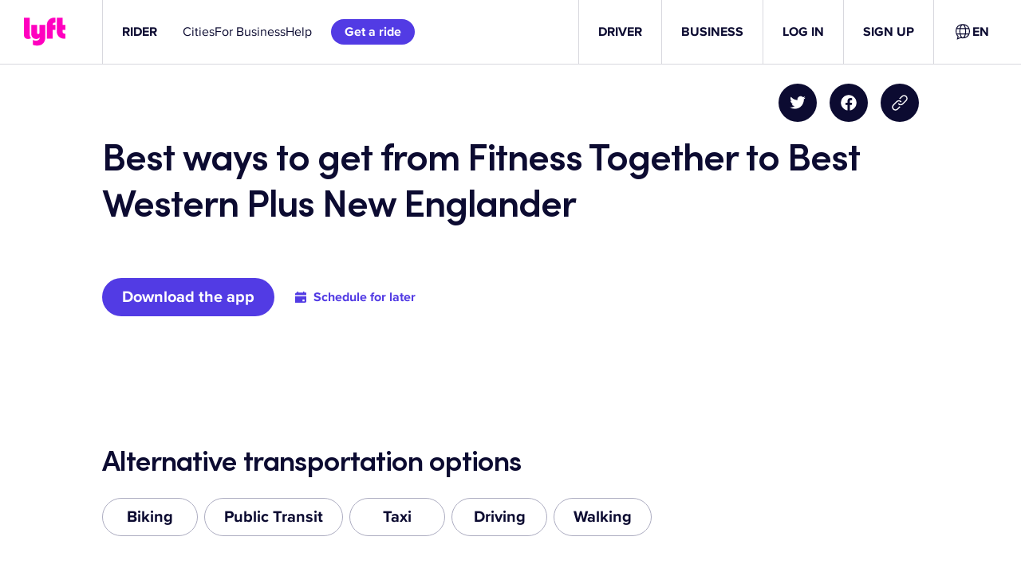

--- FILE ---
content_type: text/css
request_url: https://tags.srv.stackadapt.com/sa.css
body_size: -11
content:
:root {
    --sa-uid: '0-0456ee5c-b3b8-537f-5a65-6078e054ed87';
}

--- FILE ---
content_type: text/javascript
request_url: https://cdn.lyft.com/lyftcomfe/_next/static/chunks/4122-44d884973b4593e8.js
body_size: 2605
content:
"use strict";(self.webpackChunk_N_E=self.webpackChunk_N_E||[]).push([[4122],{7876:(e,t,n)=>{n.d(t,{A:()=>c,k:()=>a});var i=n(37876);n(14232);var r=n(65193);let a=1,c=({children:e,removeOffset:t,noMargins:n,offsetColsM:c=a,colsM:o=10,dataTestId:l})=>(0,i.jsxs)(r.eno,{maxWidth:"compact",noMargins:n,"data-testid":l,children:[(0,i.jsx)(r.J2p,{cols:0,colsM:t?0:c}),(0,i.jsx)(r.J2p,{cols:4,colsM:t?12:o,children:e})]})},8342:(e,t,n)=>{n.d(t,{d:()=>i});let i=n(14232).createContext({hideSpacing:!1,transparentBackground:!1})},14122:(e,t,n)=>{n.d(t,{A:()=>g});var i=n(37876);n(14232);var r=n(65193),a=n(21626),c=n(68982),o=n(7876),l=n(53942);let s=(0,a.Ay)(c.A).withConfig({componentId:"sc-9a4b5309-0"})(["text-align:",";"],({alignment:e})=>e),d=({header:e,content:t,useGreyBackground:n,referenceId:a="",displayName:c,textStyleOverride:d="legalW1",textAlignment:g="left",contextHighestHeadingLevel:m=2})=>(0,i.jsx)(l.Ay,{referenceId:a,useGreyBackground:n,trackingAction:"view",trackingCategory:"LegalText",trackingLabel:c,children:(0,i.jsxs)(o.A,{children:[e&&(0,i.jsxs)(i.Fragment,{children:[(0,i.jsx)(r.pTp,{textStyle:"headlineW4",children:e}),(0,i.jsx)(r.Yxm,{vertical:!0,unit:"one"})]}),(0,i.jsx)(s,{content:t,textStyleOverride:d,highestHeadingLevel:m,alignment:g})]})});d.description="A simple section of Legal text";let g=d},25419:(e,t,n)=>{n.d(t,{A:()=>c});var i=n(37876);n(14232);var r=n(65193),a=n(7876);let c=({content:e,removeOffset:t,noMargin:n,tagName:c,textColor:o,alignment:l,textStyle:s="captionW1"})=>(0,i.jsxs)(a.A,{removeOffset:t,noMargins:t,children:[(0,i.jsx)(r.pTp,{textStyle:s,tagName:c,color:o,textAlign:l,children:e}),n?null:(0,i.jsx)(r.Yxm,{vertical:!0,unit:"five",unitM:"three"})]})},28232:(e,t,n)=>{n.d(t,{A:()=>c});var i=n(37876),r=n(14232),a=n(57762);let c=({color:e,content:t,tagName:n,textStyle:c})=>{let o=t.split("\n").filter(e=>!!e.trim());return(0,i.jsx)(a.o,{tagName:n,textStyle:c,color:e,children:o.length<=1?t:o.map((e,t)=>(0,i.jsxs)(r.Fragment,{children:[e,t<o.length-1&&(0,i.jsx)("br",{"data-testid":"spacer"})]},e))})}},31895:(e,t,n)=>{n.d(t,{m:()=>l});var i=n(37876),r=n(14232),a=n(21626),c=n(65193);let o=a.Ay.div.withConfig({componentId:"sc-b03358ee-0"})(["display:flex;width:100%;"]),l=({children:e,className:t,widthType:n="standard",heightType:a="standard"})=>{let l=(0,r.useMemo)(()=>{switch(a){case"fullHeight":return{top:!1,bottom:!1};case"bottomSpacing":return{top:!1,bottom:!0};default:return{top:!0,bottom:!0}}},[a]),s="fullWidth"===n,d="compact"===n?(0,i.jsxs)(i.Fragment,{children:[(0,i.jsx)(c.J2p,{cols:0,colsM:1}),(0,i.jsx)(c.J2p,{cols:4,colsM:10,children:e}),(0,i.jsx)(c.J2p,{cols:0,colsM:1})]}):e;return(0,i.jsxs)(o,{className:t,children:[!s&&(0,i.jsx)(c.Yxm,{horizontal:!0,unit:"zero",unitM:"two",unitL:"eight",unitXL:"ten"}),(0,i.jsxs)("div",{style:{width:"100%"},children:[l.top&&(0,i.jsx)(c.Yxm,{vertical:!0,unit:"eight",unitM:"ten"}),(0,i.jsx)(c.eno,{maxWidth:s?void 0:"compact",noMargins:s,children:d}),l.bottom&&(0,i.jsx)(c.Yxm,{vertical:!0,unit:"eight",unitM:"ten"})]}),!s&&(0,i.jsx)(c.Yxm,{horizontal:!0,unit:"zero",unitM:"five",unitL:"eight",unitXL:"ten"})]})}},36321:(e,t,n)=>{n.d(t,{l:()=>r});var i=n(14232);let r=()=>{let[e,t]=(0,i.useState)(0),[n,r]=(0,i.useState)(0),a=(0,i.useCallback)(()=>{t(window.innerHeight),r(window.innerWidth)},[]);return(0,i.useEffect)(()=>(a(),window.addEventListener("resize",a),()=>window.removeEventListener("resize",a))),{height:e,width:n}}},48785:(e,t,n)=>{n.d(t,{Ay:()=>x,Qj:()=>d,i_:()=>s});var i=n(37876),r=n(14232),a=n(21626),c=n(65193),o=n(44073),l=n(36321);let s={w:2500,q:75},d={w:1400,q:75},g=(e,t)=>void 0===e?"":`${e}?w=${t.w||""}&q=${t.q}&fm=webp`,m=e=>{let t="";return e.mobileImageSrc?t=`type("image/${(0,o.QC)(e.mobileImageSrc)}")`:e.imageSrc&&(t=`type("image/${(0,o.QC)(e.imageSrc)}")`),t},u=a.Ay.section.withConfig({componentId:"sc-84de075-0"})(["width:100%;background-size:cover;background-repeat:no-repeat;background-position:center ",";background-image:",";background-image:",";@media screen and (min-width:","px){background-image:",";background-image:",";"],e=>e.positionY||"center",e=>`url(${g(e.mobileImageSrc||e.imageSrc,d)})`,e=>`image-set(
            ${g(e.mobileImageSrc||e.imageSrc,d)} type("image/webp"),
            ${g(e.mobileImageSrc||e.imageSrc,d)} ${m(e)}
        )`,c.GLc.m,e=>`url(${g(e.imageSrc,s)})`,e=>`image-set(
                ${g(e.imageSrc,s)}) type("image/webp"),
                ${g(e.imageSrc,s)})  ${m(e)}
            )`),x=({mobileImageAlt:e,imageAlt:t,...n})=>{let{width:a}=(0,l.l)(),o=n["aria-label"]||"",s=(0,r.useMemo)(()=>e&&a<=c.GLc.m?e:t||o,[t,e,a,o]);return(0,i.jsx)(u,{...n,"aria-label":s})}},53942:(e,t,n)=>{n.d(t,{w:()=>f,KN:()=>A,Ay:()=>C});var i=n(37876),r=n(14232),a=n(21626),c=n(65193),o=n(24823),l=n(48785),s=n(28232),d=n(7876),g=n(25419),m=n(68982),u=function(e){return e.left="flex-start",e.center="center",e.right="flex-end",e}(u||{});let x={right:5,center:3,left:d.k},h=a.Ay.hr.withConfig({componentId:"sc-50ebc61d-0"})(["background-color:",";border:none;margin:0;height:0.25rem;"],c.ml6.textPrimary.color),p=a.Ay.div.withConfig({componentId:"sc-50ebc61d-1"})(["",""],({alignment:e})=>e?`text-align: ${e};`:""),b=(0,a.Ay)(m.A).withConfig({componentId:"sc-50ebc61d-2"})(["text-align:",";"],({alignment:e})=>e),j=a.Ay.div.withConfig({componentId:"sc-50ebc61d-3"})(["display:flex;flex-direction:column;align-items:",";"],({alignment:e})=>u[e||"left"]),f=({eyebrow:e,header:t,headerAlignment:n,subheader:r,subheaderAlignment:a="left",subheaderCta:o,subheaderCtaAlignment:l="left",hideHeaderLine:m})=>(0,i.jsxs)(i.Fragment,{children:[e&&(0,i.jsx)(g.A,{content:e,tagName:t?"span":"h2"}),t&&(0,i.jsxs)(i.Fragment,{children:[(0,i.jsx)(d.A,{children:(0,i.jsx)(p,{alignment:n,children:(0,i.jsx)(s.A,{content:t,tagName:"h2",textStyle:"headlineW1"})})}),(0,i.jsx)(c.Yxm,{vertical:!0,unit:"two",unitM:"three"})]}),(r||o)&&(0,i.jsxs)(i.Fragment,{children:[r?(0,i.jsx)(d.A,{colsM:6,offsetColsM:x[a],children:r&&(0,i.jsx)(b,{content:r,alignment:a})}):null,o?(0,i.jsx)(d.A,{colsM:6,offsetColsM:x[l],children:(0,i.jsx)(j,{alignment:l,children:o})}):null,(0,i.jsx)(c.Yxm,{vertical:!0,unit:"two",unitM:"four"})]}),!m&&(0,i.jsxs)(d.A,{children:[(0,i.jsx)(h,{"aria-hidden":"true"}),(0,i.jsx)(c.Yxm,{vertical:!0,unit:"four",unitM:"six"})]})]});var S=n(8342),v=function(e){return e.MARGIN="MARGIN",e.SPACERS="SPACERS",e.NONE="NONE",e}({}),w=n(31895);let k=a.Ay.section.withConfig({componentId:"sc-f391fb66-0"})(["width:100%;background-color:",";"],({$transparentBackground:e,$backgroundColor:t})=>e?"transparent":c.ml6[t].color),A=({children:e,containerWidth:t,containerHeight:n,backgroundColor:a,useGreyBackground:c,...o})=>{let{transparentBackground:l,hideSpacing:s}=(0,r.useContext)(S.d);return(0,i.jsx)(k,{...o,$backgroundColor:a||(c?"backgroundSecondary":"backgroundPrimary"),$transparentBackground:l,children:(0,i.jsx)(w.m,{widthType:t,heightType:s?"fullHeight":n,children:e})})},y=a.Ay.section.withConfig({componentId:"sc-ef129e51-0"})([""," "," ",""],e=>`background-color: ${e.backgroundColor};`,e=>e.useMargin&&`
            margin-top: ${c.l$d.eight}px;
            margin-bottom: ${c.l$d.eight}px;
    `,e=>e.imageSrc&&`
        width: 100%;
        background-size: cover;
        background-repeat: no-repeat;
        background-position: center center;

        background-image: url(${(0,o.IW)(e.mobileImageSrc||e.imageSrc,l.Qj)});

        @media screen and (min-width: ${c.GLc.m}px) {
            background-image: url(${(0,o.IW)(e.imageSrc,l.i_)});
        }
    `),C=({children:e,useGreyBackground:t=!1,referenceId:n,backgroundColor:r,trackingLabel:a,trackingValue:o,trackingAction:l,trackingCategory:s,backgroundImage:d={},mobileBackgroundImage:g={},className:m,fullSize:u})=>(0,i.jsx)(S.d.Consumer,{children:({hideSpacing:x,transparentBackground:h})=>{var p,b;let j=((e=!1,t)=>{let n=t&&c.ml6[t]&&c.ml6[t].color,i=c.ml6[e?"backgroundSecondary":"backgroundPrimary"].color;return n||i})(!!t,r),f=(p=!!(t||r&&c.ml6[r]&&c.ml6[r].color),b=u||x,d.src?v.SPACERS:b?v.NONE:p?v.SPACERS:v.MARGIN);return(0,i.jsxs)(y,{id:n,className:m,backgroundColor:h?"transparent":j,useMargin:f===v.MARGIN,imageSrc:d.src,mobileImageSrc:g.src,"data-tracking-action":l,"data-tracking-category":s,"data-tracking-label":a,"data-tracking-value":o,"data-testid":`section-${n}`,children:[f===v.SPACERS&&(0,i.jsx)(c.Yxm,{vertical:!0,unit:"eight"}),e,f===v.SPACERS&&(0,i.jsx)(c.Yxm,{vertical:!0,unit:"eight"})]})}})}}]);

--- FILE ---
content_type: application/javascript
request_url: https://web-sdk-cdn.singular.net/singular-gtm-interface/latest/singular-gtm-interface.js
body_size: 1177
content:
// This the singular GTM interface. v1.0.12

(function singularGtmMain() {
    if (!window.singularSdkQueue) {
        console.log("Singular Data Layer is null");
    } else {
        var queue = window.singularSdkQueue;

        if (!window.singularSdk && !window.isSingularSdkInitializing) {
            initSingularSdkScript(queue);
        } else {
            if (window.isSingularSdkInitializing) {
                waitForInit(queue, 1);
            } else {
                executeCall(queue);
            }
        }
    }

    function waitForInit(queue, retryCounter) {
        if (retryCounter > 100) {
            return;
        }

        setTimeout(function () {
            if (window.isSingularSdkInitializing) {
                retryCounter++;
                waitForInit(queue, retryCounter);
            } else {
                executeCall(queue);
            }
        }, 10);
    }

    function executeCall(queue) {
        if (queue.length === 0) {
            return;
        }

        // The retry mechanism is embedded in the Singular SDK, so there is no need to add it here, thus clearing the queue
        var data = queue.shift();
        window.singularSdkQueue = queue;

        switch (data.trackType) {
            case "init": {
                initSDK(data);
                break;
            }
            case "login": {
                login(data);
                break;
            }
            case "logout": {
                logout();
                break;
            }
            case "conversion": {
                sendConversionEvent(data);
                break;
            }
            case "custom": {
                sendCustomEvent(data);
                break;
            }
            case "revenue": {
                sendRevenueEvent(data);
                break;
            }
            case "pageVisit": {
                sendPageVisit();
                break;
            }
            case "setDeviceCustomUserId": {
                sendDeviceCustomUserId(data);
                break;
            }
            case "getMatchID": {
                getMatchID();
                break;
            }
            case "setMatchID": {
                setMatchID(data);
                break;
            }
            case "clearMatchID": {
                clearMatchID();
                break;
            }
            case "setGlobalProperties": {
                setGlobalProperties(data);
                break;
            }
            case "getGlobalProperties": {
                getGlobalProperties();
                break;
            }
            case "clearGlobalProperties": {
                clearGlobalProperties();
                break;
            }
            default: {
                break;
            }
        }
    }

    function initSDK(data) {
        // Product Id used to be called packageName
        if (data.packageName) {
            data.productId = data.packageName;
        }

        var config = new SingularConfig(data.apikey, data.secret, data.productId).withLogLevel(data.logLevel);

        if (data.customUserId) {
            config.withCustomUserId(data.customUserId);
        }

        if (data.sessionTimeout) {
            config.withSessionTimeoutInMinutes(data.sessionTimeout);
        }

        if (data.subDomainTracking) {
            if (data.subDomainTrackingMode === 'simple') {
                config.withAutoPersistentSingularDeviceId(data.domain);
            } else {
                config.withPersistentSingularDeviceId(data.singularDeviceId);
            }
        }

        window.singularSdk.init(config);

        if (data.logLevel >= 2) {
            console.log("Singular Web SDK is initialized");
        }
    }

    function login(data) {
        window.singularSdk.login(data.customUserId);
    }

    function logout() {
        window.singularSdk.logout();
    }

    function sendConversionEvent(data) {
        if (data.customUserId) {
            window.singularSdk.login(data.customUserId);
        }

        window.singularSdk.conversionEvent(data.eventName, data.attributes);
    }

    function sendCustomEvent(data) {
        if (data.customUserId) {
            window.singularSdk.login(data.customUserId);
        }

        window.singularSdk.event(data.eventName, data.attributes);
    }

    function sendRevenueEvent(data) {
        if (data.customUserId) {
            window.singularSdk.login(data.customUserId);
        }

        window.singularSdk.revenue(data.eventName, data.currency, data.revenue, data.attributes);
    }

    function sendPageVisit() {
        window.singularSdk.pageVisit();
    }

    function sendDeviceCustomUserId(data) {
        if (!data.customUserId) {
            return;
        }

        window.singularSdk.setDeviceCustomUserId(data.customUserId);
    }

    function getMatchID() {
        return window.singularSdk.getMatchID();
    }

    function setMatchID(data) {
        if (!data.matchId) {
            return;
        }
        window.singularSdk.setMatchID(data.matchId);
    }

    function clearMatchID() {
        window.singularSdk.clearMatchID();
    }

    function getGlobalProperties() {
        return window.singularSdk.getGlobalProperties();
    }

    function clearGlobalProperties() {
        return window.singularSdk.clearGlobalProperties();
    }

    function setGlobalProperties(data) {
        if (!data.key) {
            return;
        }
        window.singularSdk.setGlobalProperties(data.key, data.value);
    }

    function initSingularSdkScript(queue) {
        window.isSingularSdkInitializing = true;
        loadScript('https://web-sdk-cdn.singular.net/singular-sdk/latest/singular-sdk.js', function () {
            if (!window.singularSdk) {
                console.log("Unable to load Singular's Web SDK");
                window.isSingularSdkInitializing = false;
            } else {
                executeCall(queue);
                window.isSingularSdkInitializing = false;
            }
        });
    }

    function loadScript(url, callback) {
        var head = document.head;
        var script = document.createElement('script');
        script.type = 'text/javascript';
        script.src = url;
        script.onload = callback;

        // Fire the loading
        head.appendChild(script);
    }
})();


--- FILE ---
content_type: text/javascript
request_url: https://cdn.lyft.com/lyftcomfe/_next/static/chunks/2212-7e31e79b86571638.js
body_size: 48106
content:
(self.webpackChunk_N_E=self.webpackChunk_N_E||[]).push([[2212],{1602:(e,t,r)=>{var n=r(19031);e.exports=function(){return n.Date.now()}},4917:(e,t,r)=>{var n=r(98825),i=r(1602),o=r(52782),s=Math.max,a=Math.min;e.exports=function(e,t,r){var p,l,u,c,d,g,f=0,h=!1,v=!1,m=!0;if("function"!=typeof e)throw TypeError("Expected a function");function b(t){var r=p,n=l;return p=l=void 0,f=t,c=e.apply(n,r)}function y(e){var r=e-g,n=e-f;return void 0===g||r>=t||r<0||v&&n>=u}function P(){var e,r,n,o=i();if(y(o))return _(o);d=setTimeout(P,(e=o-g,r=o-f,n=t-e,v?a(n,u-r):n))}function _(e){return(d=void 0,m&&p)?b(e):(p=l=void 0,c)}function x(){var e,r=i(),n=y(r);if(p=arguments,l=this,g=r,n){if(void 0===d)return f=e=g,d=setTimeout(P,t),h?b(e):c;if(v)return clearTimeout(d),d=setTimeout(P,t),b(g)}return void 0===d&&(d=setTimeout(P,t)),c}return t=o(t)||0,n(r)&&(h=!!r.leading,u=(v="maxWait"in r)?s(o(r.maxWait)||0,t):u,m="trailing"in r?!!r.trailing:m),x.cancel=function(){void 0!==d&&clearTimeout(d),f=0,p=g=l=d=void 0},x.flush=function(){return void 0===d?c:_(i())},x}},6826:e=>{function t(e){return!!e.constructor&&"function"==typeof e.constructor.isBuffer&&e.constructor.isBuffer(e)}e.exports=function(e){var r;return null!=e&&(t(e)||"function"==typeof(r=e).readFloatLE&&"function"==typeof r.slice&&t(r.slice(0,0))||!!e._isBuffer)}},7417:(e,t,r)=>{var n=r(4563),i=(function(){return this?this:"undefined"!=typeof window?window:void 0!==i?i:"undefined"!=typeof self?self:Function("return this")()}).call(null),o=r(44545);n.object.extend(proto,o),n.exportSymbol("proto.pb.api.models.v1.money.Money",null,i),proto.pb.api.models.v1.money.Money=function(e){n.Message.initialize(this,e,0,-1,null,null)},n.inherits(proto.pb.api.models.v1.money.Money,n.Message),n.DEBUG&&!COMPILED&&(proto.pb.api.models.v1.money.Money.displayName="proto.pb.api.models.v1.money.Money"),n.Message.GENERATE_TO_OBJECT&&(proto.pb.api.models.v1.money.Money.prototype.toObject=function(e){return proto.pb.api.models.v1.money.Money.toObject(e,this)},proto.pb.api.models.v1.money.Money.toObject=function(e,t){var r,n={currency:(r=t.getCurrency())&&o.StringValue.toObject(e,r),amount:(r=t.getAmount())&&o.Int64Value.toObject(e,r),exponent:(r=t.getExponent())&&o.Int64Value.toObject(e,r)};return e&&(n.$jspbMessageInstance=t),n}),proto.pb.api.models.v1.money.Money.deserializeBinary=function(e){var t=new n.BinaryReader(e),r=new proto.pb.api.models.v1.money.Money;return proto.pb.api.models.v1.money.Money.deserializeBinaryFromReader(r,t)},proto.pb.api.models.v1.money.Money.deserializeBinaryFromReader=function(e,t){for(;t.nextField()&&!t.isEndGroup();)switch(t.getFieldNumber()){case 1:var r=new o.StringValue;t.readMessage(r,o.StringValue.deserializeBinaryFromReader),e.setCurrency(r);break;case 2:var r=new o.Int64Value;t.readMessage(r,o.Int64Value.deserializeBinaryFromReader),e.setAmount(r);break;case 3:var r=new o.Int64Value;t.readMessage(r,o.Int64Value.deserializeBinaryFromReader),e.setExponent(r);break;default:t.skipField()}return e},proto.pb.api.models.v1.money.Money.prototype.serializeBinary=function(){var e=new n.BinaryWriter;return proto.pb.api.models.v1.money.Money.serializeBinaryToWriter(this,e),e.getResultBuffer()},proto.pb.api.models.v1.money.Money.serializeBinaryToWriter=function(e,t){var r=void 0;null!=(r=e.getCurrency())&&t.writeMessage(1,r,o.StringValue.serializeBinaryToWriter),null!=(r=e.getAmount())&&t.writeMessage(2,r,o.Int64Value.serializeBinaryToWriter),null!=(r=e.getExponent())&&t.writeMessage(3,r,o.Int64Value.serializeBinaryToWriter)},proto.pb.api.models.v1.money.Money.prototype.getCurrency=function(){return n.Message.getWrapperField(this,o.StringValue,1)},proto.pb.api.models.v1.money.Money.prototype.setCurrency=function(e){return n.Message.setWrapperField(this,1,e)},proto.pb.api.models.v1.money.Money.prototype.clearCurrency=function(){return this.setCurrency(void 0)},proto.pb.api.models.v1.money.Money.prototype.hasCurrency=function(){return null!=n.Message.getField(this,1)},proto.pb.api.models.v1.money.Money.prototype.getAmount=function(){return n.Message.getWrapperField(this,o.Int64Value,2)},proto.pb.api.models.v1.money.Money.prototype.setAmount=function(e){return n.Message.setWrapperField(this,2,e)},proto.pb.api.models.v1.money.Money.prototype.clearAmount=function(){return this.setAmount(void 0)},proto.pb.api.models.v1.money.Money.prototype.hasAmount=function(){return null!=n.Message.getField(this,2)},proto.pb.api.models.v1.money.Money.prototype.getExponent=function(){return n.Message.getWrapperField(this,o.Int64Value,3)},proto.pb.api.models.v1.money.Money.prototype.setExponent=function(e){return n.Message.setWrapperField(this,3,e)},proto.pb.api.models.v1.money.Money.prototype.clearExponent=function(){return this.setExponent(void 0)},proto.pb.api.models.v1.money.Money.prototype.hasExponent=function(){return null!=n.Message.getField(this,3)},n.object.extend(t,proto.pb.api.models.v1.money)},14998:(e,t,r)=>{"use strict";r.d(t,{Wd:()=>D,T5:()=>q,mE:()=>tW,KU:()=>o,pH:()=>w,tS:()=>tU,kL:()=>k,pj:()=>tN,ko:()=>U});var n=r(14232);let i=n.createContext(null),o=e=>{let[t,r]=(0,n.useState)({}),o=(0,n.useCallback)((e,t="default")=>{r(r=>{if("current"===t)throw Error("'current' cannot be used as map id");if(r[t])throw Error(`Multiple maps with the same id: ${t}`);return{...r,[t]:e}})},[]),s=(0,n.useCallback)((e="default")=>{r(t=>{if(t[e]){let r={...t};return delete r[e],r}return t})},[]);return n.createElement(i.Provider,{value:{maps:t,onMapMount:o,onMapUnmount:s}},e.children)};function s(e,t){if(e===t)return!0;if(!e||!t)return!1;if(Array.isArray(e)){if(!Array.isArray(t)||e.length!==t.length)return!1;for(let r=0;r<e.length;r++)if(!s(e[r],t[r]))return!1;return!0}if(Array.isArray(t))return!1;if("object"==typeof e&&"object"==typeof t){let r=Object.keys(e),n=Object.keys(t);if(r.length!==n.length)return!1;for(let n of r)if(!t.hasOwnProperty(n)||!s(e[n],t[n]))return!1;return!0}return!1}function a(e){return{longitude:e.center.lng,latitude:e.center.lat,zoom:e.zoom,pitch:e.pitch,bearing:e.bearing,padding:e.padding}}function p(e,t){let r=t.viewState||t,n={};return"longitude"in r&&"latitude"in r&&(r.longitude!==e.center.lng||r.latitude!==e.center.lat)&&(n.center=new e.center.constructor(r.longitude,r.latitude)),"zoom"in r&&r.zoom!==e.zoom&&(n.zoom=r.zoom),"bearing"in r&&r.bearing!==e.bearing&&(n.bearing=r.bearing),"pitch"in r&&r.pitch!==e.pitch&&(n.pitch=r.pitch),r.padding&&e.padding&&!s(r.padding,e.padding)&&(n.padding=r.padding),n}let l=["type","source","source-layer","minzoom","maxzoom","filter","layout"];function u(e){if(!e)return null;if("string"==typeof e||("toJS"in e&&(e=e.toJS()),!e.layers))return e;let t={};for(let r of e.layers)t[r.id]=r;let r=e.layers.map(e=>{let r=null;"interactive"in e&&(r=Object.assign({},e),delete r.interactive);let n=t[e.ref];if(n)for(let t of(r=r||Object.assign({},e),delete r.ref,l))t in n&&(r[t]=n[t]);return r||e});return{...e,layers:r}}let c={version:8,sources:{},layers:[]},d={mousedown:"onMouseDown",mouseup:"onMouseUp",mouseover:"onMouseOver",mousemove:"onMouseMove",click:"onClick",dblclick:"onDblClick",mouseenter:"onMouseEnter",mouseleave:"onMouseLeave",mouseout:"onMouseOut",contextmenu:"onContextMenu",touchstart:"onTouchStart",touchend:"onTouchEnd",touchmove:"onTouchMove",touchcancel:"onTouchCancel"},g={movestart:"onMoveStart",move:"onMove",moveend:"onMoveEnd",dragstart:"onDragStart",drag:"onDrag",dragend:"onDragEnd",zoomstart:"onZoomStart",zoom:"onZoom",zoomend:"onZoomEnd",rotatestart:"onRotateStart",rotate:"onRotate",rotateend:"onRotateEnd",pitchstart:"onPitchStart",pitch:"onPitch",pitchend:"onPitchEnd"},f={wheel:"onWheel",boxzoomstart:"onBoxZoomStart",boxzoomend:"onBoxZoomEnd",boxzoomcancel:"onBoxZoomCancel",resize:"onResize",load:"onLoad",render:"onRender",idle:"onIdle",remove:"onRemove",data:"onData",styledata:"onStyleData",sourcedata:"onSourceData",error:"onError"},h=["minZoom","maxZoom","minPitch","maxPitch","maxBounds","projection","renderWorldCopies"],v=["scrollZoom","boxZoom","dragRotate","dragPan","keyboard","doubleClickZoom","touchZoomRotate","touchPitch"];class m{constructor(e,t,r){this._map=null,this._internalUpdate=!1,this._hoveredFeatures=null,this._propsedCameraUpdate=null,this._styleComponents={},this._onEvent=e=>{let t=this.props[f[e.type]];t?t(e):"error"===e.type&&console.error(e.error)},this._onCameraEvent=e=>{if(this._internalUpdate)return;e.viewState=this._propsedCameraUpdate||a(this._map.transform);let t=this.props[g[e.type]];t&&t(e)},this._onCameraUpdate=e=>this._internalUpdate?e:(this._propsedCameraUpdate=a(e),p(e,this.props)),this._onPointerEvent=e=>{("mousemove"===e.type||"mouseout"===e.type)&&this._updateHover(e);let t=this.props[d[e.type]];t&&(this.props.interactiveLayerIds&&"mouseover"!==e.type&&"mouseout"!==e.type&&(e.features=this._hoveredFeatures||this._queryRenderedFeatures(e.point)),t(e),delete e.features)},this._MapClass=e,this.props=t,this._initialize(r)}get map(){return this._map}setProps(e){let t=this.props;this.props=e;let r=this._updateSettings(e,t),n=this._updateSize(e),i=this._updateViewState(e);this._updateStyle(e,t),this._updateStyleComponents(e),this._updateHandlers(e,t),(r||n||i&&!this._map.isMoving())&&this.redraw()}static reuse(e,t){let r=m.savedMaps.pop();if(!r)return null;let n=r.map,i=n.getContainer();for(t.className=i.className;i.childNodes.length>0;)t.appendChild(i.childNodes[0]);n._container=t;let o=n._resizeObserver;o&&(o.disconnect(),o.observe(t)),r.setProps({...e,styleDiffing:!1}),n.resize();let{initialViewState:s}=e;return s&&(s.bounds?n.fitBounds(s.bounds,{...s.fitBoundsOptions,duration:0}):r._updateViewState(s)),n.isStyleLoaded()?n.fire("load"):n.once("style.load",()=>n.fire("load")),n._update(),r}_initialize(e){let{props:t}=this,{mapStyle:r=c}=t,n={...t,...t.initialViewState,container:e,style:u(r)},i=n.initialViewState||n.viewState||n;if(Object.assign(n,{center:[i.longitude||0,i.latitude||0],zoom:i.zoom||0,pitch:i.pitch||0,bearing:i.bearing||0}),t.gl){let e=HTMLCanvasElement.prototype.getContext;HTMLCanvasElement.prototype.getContext=()=>(HTMLCanvasElement.prototype.getContext=e,t.gl)}let o=new this._MapClass(n);for(let e in i.padding&&o.setPadding(i.padding),t.cursor&&(o.getCanvas().style.cursor=t.cursor),o.transformCameraUpdate=this._onCameraUpdate,o.on("style.load",()=>{this._styleComponents={light:o.getLight(),sky:o.getSky(),projection:o.getProjection?.(),terrain:o.getTerrain()},this._updateStyleComponents(this.props)}),o.on("sourcedata",()=>{this._updateStyleComponents(this.props)}),d)o.on(e,this._onPointerEvent);for(let e in g)o.on(e,this._onCameraEvent);for(let e in f)o.on(e,this._onEvent);this._map=o}recycle(){let e=this.map.getContainer().querySelector("[mapboxgl-children]");e?.remove(),m.savedMaps.push(this)}destroy(){this._map.remove()}redraw(){let e=this._map;e.style&&(e._frame&&(e._frame.cancel(),e._frame=null),e._render())}_updateSize(e){let{viewState:t}=e;if(t){let e=this._map;if(t.width!==e.transform.width||t.height!==e.transform.height)return e.resize(),!0}return!1}_updateViewState(e){let t=this._map,r=t.transform;if(!t.isMoving()){let n=p(r,e);if(Object.keys(n).length>0)return this._internalUpdate=!0,t.jumpTo(n),this._internalUpdate=!1,!0}return!1}_updateSettings(e,t){let r=this._map,n=!1;for(let i of h)if(i in e&&!s(e[i],t[i])){n=!0;let t=r[`set${i[0].toUpperCase()}${i.slice(1)}`];t?.call(r,e[i])}return n}_updateStyle(e,t){if(e.cursor!==t.cursor&&(this._map.getCanvas().style.cursor=e.cursor||""),e.mapStyle!==t.mapStyle){let{mapStyle:t=c,styleDiffing:r=!0}=e,n={diff:r};"localIdeographFontFamily"in e&&(n.localIdeographFontFamily=e.localIdeographFontFamily),this._map.setStyle(u(t),n)}}_updateStyleComponents({light:e,projection:t,sky:r,terrain:n}){let i=this._map,o=this._styleComponents;i.style._loaded&&(e&&!s(e,o.light)&&(o.light=e,i.setLight(e)),t&&!s(t,o.projection)&&t!==o.projection?.type&&(o.projection="string"==typeof t?{type:t}:t,i.setProjection?.(o.projection)),r&&!s(r,o.sky)&&(o.sky=r,i.setSky(r)),void 0!==n&&!s(n,o.terrain)&&(!n||i.getSource(n.source))&&(o.terrain=n,i.setTerrain(n)))}_updateHandlers(e,t){let r=this._map;for(let n of v){let i=e[n]??!0;s(i,t[n]??!0)||(i?r[n].enable(i):r[n].disable())}}_queryRenderedFeatures(e){let t=this._map,{interactiveLayerIds:r=[]}=this.props;try{return t.queryRenderedFeatures(e,{layers:r.filter(t.getLayer.bind(t))})}catch{return[]}}_updateHover(e){let{props:t}=this;if(t.interactiveLayerIds&&(t.onMouseMove||t.onMouseEnter||t.onMouseLeave)){let t=e.type,r=this._hoveredFeatures?.length>0,n=this._queryRenderedFeatures(e.point),i=n.length>0;!i&&r&&(e.type="mouseleave",this._onPointerEvent(e)),this._hoveredFeatures=n,i&&!r&&(e.type="mouseenter",this._onPointerEvent(e)),e.type=t}else this._hoveredFeatures=null}}m.savedMaps=[];let b=["setMaxBounds","setMinZoom","setMaxZoom","setMinPitch","setMaxPitch","setRenderWorldCopies","setProjection","setStyle","addSource","removeSource","addLayer","removeLayer","setLayerZoomRange","setFilter","setPaintProperty","setLayoutProperty","setLight","setTerrain","setFog","remove"],y="undefined"!=typeof document?n.useLayoutEffect:n.useEffect,P=n.createContext(null),_=n.forwardRef(function(e,t){let o=(0,n.useContext)(i),[s,a]=(0,n.useState)(null),p=(0,n.useRef)(),{current:l}=(0,n.useRef)({mapLib:null,map:null});(0,n.useEffect)(()=>{let t,n=e.mapLib,i=!0;return Promise.resolve(n||Promise.resolve().then(r.t.bind(r,31198,19))).then(r=>{if(!i)return;if(!r)throw Error("Invalid mapLib");let n="Map"in r?r:r.default;if(!n.Map)throw Error("Invalid mapLib");let{RTLTextPlugin:s,maxParallelImageRequests:u,workerCount:c,workerUrl:d}=e;if(s&&n.getRTLTextPluginStatus&&"unavailable"===n.getRTLTextPluginStatus()){let{pluginUrl:e,lazy:t=!0}="string"==typeof s?{pluginUrl:s}:s;n.setRTLTextPlugin(e,e=>{e&&console.error(e)},t)}void 0!==u&&n.setMaxParallelImageRequests(u),void 0!==c&&n.setWorkerCount(c),void 0!==d&&n.setWorkerUrl(d),e.reuseMaps&&(t=m.reuse(e,p.current)),t||(t=new m(n.Map,e,p.current)),l.map=function(e){if(!e)return null;let t=e.map,r={getMap:()=>t};for(let e of function(e){let t=new Set,r=e;for(;r;){for(let n of Object.getOwnPropertyNames(r))"_"!==n[0]&&"function"==typeof e[n]&&"fire"!==n&&"setEventedParent"!==n&&t.add(n);r=Object.getPrototypeOf(r)}return Array.from(t)}(t))e in r||b.includes(e)||(r[e]=t[e].bind(t));return r}(t),l.mapLib=n,a(t),o?.onMapMount(l.map,e.id)}).catch(t=>{let{onError:r}=e;r?r({type:"error",target:null,originalEvent:null,error:t}):console.error(t)}),()=>{i=!1,t&&(o?.onMapUnmount(e.id),e.reuseMaps?t.recycle():t.destroy())}},[]),y(()=>{s&&s.setProps(e)}),(0,n.useImperativeHandle)(t,()=>l.map,[s]);let u=(0,n.useMemo)(()=>({position:"relative",width:"100%",height:"100%",...e.style}),[e.style]);return n.createElement("div",{id:e.id,ref:p,style:u},s&&n.createElement(P.Provider,{value:l},n.createElement("div",{"mapboxgl-children":"",style:{height:"100%"}},e.children)))});var x=r(98477);let S=/box|flex|grid|column|lineHeight|fontWeight|opacity|order|tabSize|zIndex/;function R(e,t){if(!e||!t)return;let r=e.style;for(let e in t){let n=t[e];Number.isFinite(n)&&!S.test(e)?r[e]=`${n}px`:r[e]=n}}function M(e,t){if(e===t)return null;let r=C(e),n=C(t),i=[];for(let e of n)r.has(e)||i.push(e);for(let e of r)n.has(e)||i.push(e);return 0===i.length?null:i}function C(e){return new Set(e?e.trim().split(/\s+/):[])}let w=(0,n.memo)((0,n.forwardRef)((e,t)=>{let{map:r,mapLib:i}=(0,n.useContext)(P),o=(0,n.useRef)({props:e}),s=(0,n.useMemo)(()=>{let t=!1;n.Children.forEach(e.children,e=>{e&&(t=!0)});let r={...e,element:t?document.createElement("div"):void 0},a=new i.Marker(r);return a.setLngLat([e.longitude,e.latitude]),a.getElement().addEventListener("click",e=>{o.current.props.onClick?.({type:"click",target:a,originalEvent:e})}),a.on("dragstart",e=>{e.lngLat=s.getLngLat(),o.current.props.onDragStart?.(e)}),a.on("drag",e=>{e.lngLat=s.getLngLat(),o.current.props.onDrag?.(e)}),a.on("dragend",e=>{e.lngLat=s.getLngLat(),o.current.props.onDragEnd?.(e)}),a},[]);(0,n.useEffect)(()=>(s.addTo(r.getMap()),()=>{s.remove()}),[]);let{longitude:a,latitude:p,offset:l,style:u,draggable:c=!1,popup:d=null,rotation:g=0,rotationAlignment:f="auto",pitchAlignment:h="auto"}=e;(0,n.useEffect)(()=>{R(s.getElement(),u)},[u]),(0,n.useImperativeHandle)(t,()=>s,[]);let v=o.current.props;(s.getLngLat().lng!==a||s.getLngLat().lat!==p)&&s.setLngLat([a,p]),l&&!function(e,t){let r=Array.isArray(e)?e[0]:e?e.x:0,n=Array.isArray(e)?e[1]:e?e.y:0,i=Array.isArray(t)?t[0]:t?t.x:0,o=Array.isArray(t)?t[1]:t?t.y:0;return r===i&&n===o}(s.getOffset(),l)&&s.setOffset(l),s.isDraggable()!==c&&s.setDraggable(c),s.getRotation()!==g&&s.setRotation(g),s.getRotationAlignment()!==f&&s.setRotationAlignment(f),s.getPitchAlignment()!==h&&s.setPitchAlignment(h),s.getPopup()!==d&&s.setPopup(d);let m=M(v.className,e.className);if(m)for(let e of m)s.toggleClassName(e);return o.current.props=e,(0,x.createPortal)(e.children,s.getElement())}));function E(e,t,r,i){let o=(0,n.useContext)(P),s=(0,n.useMemo)(()=>e(o),[]);return(0,n.useEffect)(()=>{let e="function"==typeof t&&"function"==typeof r?t:null,n="function"==typeof r?r:"function"==typeof t?t:null,{map:a}=o;return!a.hasControl(s)&&(a.addControl(s,(i||r||t)?.position),e&&e(o)),()=>{n&&n(o),a.hasControl(s)&&a.removeControl(s)}},[]),s}(0,n.memo)((0,n.forwardRef)((e,t)=>{let{map:r,mapLib:i}=(0,n.useContext)(P),o=(0,n.useMemo)(()=>document.createElement("div"),[]),a=(0,n.useRef)({props:e}),p=(0,n.useMemo)(()=>{let t={...e},r=new i.Popup(t);return r.setLngLat([e.longitude,e.latitude]),r.once("open",e=>{a.current.props.onOpen?.(e)}),r},[]);if((0,n.useEffect)(()=>{let e=e=>{a.current.props.onClose?.(e)};return p.on("close",e),p.setDOMContent(o).addTo(r.getMap()),()=>{p.off("close",e),p.isOpen()&&p.remove()}},[]),(0,n.useEffect)(()=>{R(p.getElement(),e.style)},[e.style]),(0,n.useImperativeHandle)(t,()=>p,[]),p.isOpen()){let t=a.current.props;(p.getLngLat().lng!==e.longitude||p.getLngLat().lat!==e.latitude)&&p.setLngLat([e.longitude,e.latitude]),e.offset&&!s(t.offset,e.offset)&&p.setOffset(e.offset),(t.anchor!==e.anchor||t.maxWidth!==e.maxWidth)&&(p.options.anchor=e.anchor,p.setMaxWidth(e.maxWidth));let r=M(t.className,e.className);if(r)for(let e of r)p.toggleClassName(e);a.current.props=e}return(0,x.createPortal)(e.children,o)}));let O=(0,n.memo)(function(e){let t=E(({mapLib:t})=>new t.AttributionControl(e),{position:e.position});return(0,n.useEffect)(()=>{R(t._container,e.style)},[e.style]),null});function F(e,t){if(!e)throw Error(t)}(0,n.memo)(function(e){let t=E(({mapLib:t})=>new t.FullscreenControl({container:e.containerId&&document.getElementById(e.containerId)}),{position:e.position});return(0,n.useEffect)(()=>{R(t._controlContainer,e.style)},[e.style]),null}),(0,n.memo)((0,n.forwardRef)(function(e,t){let r=(0,n.useRef)({props:e}),i=E(({mapLib:t})=>{let n=new t.GeolocateControl(e),i=n._setupUI;return n._setupUI=()=>{n._container.hasChildNodes()||i()},n.on("geolocate",e=>{r.current.props.onGeolocate?.(e)}),n.on("error",e=>{r.current.props.onError?.(e)}),n.on("outofmaxbounds",e=>{r.current.props.onOutOfMaxBounds?.(e)}),n.on("trackuserlocationstart",e=>{r.current.props.onTrackUserLocationStart?.(e)}),n.on("trackuserlocationend",e=>{r.current.props.onTrackUserLocationEnd?.(e)}),n},{position:e.position});return r.current.props=e,(0,n.useImperativeHandle)(t,()=>i,[]),(0,n.useEffect)(()=>{R(i._container,e.style)},[e.style]),null})),(0,n.memo)(function(e){let t=E(({mapLib:t})=>new t.NavigationControl(e),{position:e.position});return(0,n.useEffect)(()=>{R(t._container,e.style)},[e.style]),null}),(0,n.memo)(function(e){let t=E(({mapLib:t})=>new t.ScaleControl(e),{position:e.position}),r=(0,n.useRef)(e),i=r.current;r.current=e;let{style:o}=e;return void 0!==e.maxWidth&&e.maxWidth!==i.maxWidth&&(t.options.maxWidth=e.maxWidth),void 0!==e.unit&&e.unit!==i.unit&&t.setUnit(e.unit),(0,n.useEffect)(()=>{R(t._container,o)},[o]),null}),(0,n.memo)(function(e){let t=E(({mapLib:t})=>new t.TerrainControl(e),{position:e.position});return(0,n.useEffect)(()=>{R(t._container,e.style)},[e.style]),null}),(0,n.memo)(function(e){let t=E(({mapLib:t})=>new t.LogoControl(e),{position:e.position});return(0,n.useEffect)(()=>{R(t._container,e.style)},[e.style]),null});let I=0;function k(e){let t=(0,n.useContext)(P).map.getMap(),r=(0,n.useRef)(e),[,i]=(0,n.useState)(0),o=(0,n.useMemo)(()=>e.id||`jsx-source-${I++}`,[]);(0,n.useEffect)(()=>{if(t){let e=()=>setTimeout(()=>i(e=>e+1),0);return t.on("styledata",e),e(),()=>{if(t.off("styledata",e),t.style&&t.style._loaded&&t.getSource(o)){let e=t.getStyle()?.layers;if(e)for(let r of e)r.source===o&&t.removeLayer(r.id);t.removeSource(o)}}}},[t]);let a=t&&t.style&&t.getSource(o);return a?!function(e,t,r){F(t.id===r.id,"source id changed"),F(t.type===r.type,"source type changed");let n="",i=0;for(let e in t)"children"!==e&&"id"!==e&&!s(r[e],t[e])&&(n=e,i++);if(!i)return;let o=t.type;if("geojson"===o)e.setData(t.data);else if("image"===o)e.updateImage({url:t.url,coordinates:t.coordinates});else switch(n){case"coordinates":e.setCoordinates?.(t.coordinates);break;case"url":e.setUrl?.(t.url);break;case"tiles":e.setTiles?.(t.tiles);break;default:console.warn(`Unable to update <Source> prop: ${n}`)}}(a,e,r.current):a=function(e,t,r){if(e.style&&e.style._loaded){let n={...r};return delete n.id,delete n.children,e.addSource(t,n),e.getSource(t)}return null}(t,o,e),r.current=e,a&&n.Children.map(e.children,e=>e&&(0,n.cloneElement)(e,{source:o}))||null}let T=0;function D(e){let t=(0,n.useContext)(P).map.getMap(),r=(0,n.useRef)(e),[,i]=(0,n.useState)(0),o=(0,n.useMemo)(()=>e.id||`jsx-layer-${T++}`,[]);if((0,n.useEffect)(()=>{if(t){let e=()=>i(e=>e+1);return t.on("styledata",e),e(),()=>{t.off("styledata",e),t.style&&t.style._loaded&&t.getLayer(o)&&t.removeLayer(o)}}},[t]),t&&t.style&&t.getLayer(o))try{!function(e,t,r,n){if(F(r.id===n.id,"layer id changed"),F(r.type===n.type,"layer type changed"),"custom"===r.type||"custom"===n.type)return;let{layout:i={},paint:o={},filter:a,minzoom:p,maxzoom:l,beforeId:u}=r;if(u!==n.beforeId&&e.moveLayer(t,u),i!==n.layout){let r=n.layout||{};for(let n in i)s(i[n],r[n])||e.setLayoutProperty(t,n,i[n]);for(let n in r)i.hasOwnProperty(n)||e.setLayoutProperty(t,n,void 0)}if(o!==n.paint){let r=n.paint||{};for(let n in o)s(o[n],r[n])||e.setPaintProperty(t,n,o[n]);for(let n in r)o.hasOwnProperty(n)||e.setPaintProperty(t,n,void 0)}s(a,n.filter)||e.setFilter(t,a),(p!==n.minzoom||l!==n.maxzoom)&&e.setLayerZoomRange(t,p,l)}(t,o,e,r.current)}catch(e){console.warn(e)}else if(t.style&&t.style._loaded&&(!("source"in e)||t.getSource(e.source))){let r={...e,id:o};delete r.beforeId,t.addLayer(r,e.beforeId)}return r.current=e,null}r(31198);var B=r(65193),j=r(99742);let L="indigo80",A=[1,2,3,4,5,6,7],G=e=>{if(!A.includes(e))throw Error(`Unsupported elevation. Got: ${e}`);return{style:{zIndex:e},level:`level${e}`,number:e}},W=G(1),z=G(2),V=G(6),N=G(7),$="default-lyftmap",q=e=>{let{children:t,id:r=$,a11y:i,mapStyle:o,maxZoom:s=20,minZoom:a=5,onLoad:p,attributionPosition:l,showAttribution:u=!0,theme:c="light",type:d="rider",...g}=e,f=(0,n.useCallback)(((e,t)=>r=>{e&&(e=>{let t=e.target.getContainer();t.setAttribute("aria-hidden","true"),t.setAttribute("role","presentation"),e.target.getCanvas().setAttribute("tabIndex","-1")})(r),t&&t(r)})(i,p),[i,p]);return n.createElement(_,{id:r,mapStyle:o||((e,t)=>{let r="tomtom"===e?`${e}/driver-`:`latest/${e}/`;return`https://mapping.lyft.com/styles/${r}${t}.json`})(d,c),maxZoom:s,minZoom:a,onLoad:f,attributionControl:!1,...g},u&&n.createElement(O,{position:l}),t)},U=function(){let e=arguments.length>0&&void 0!==arguments[0]?arguments[0]:$,t=function(){let e=(0,n.useContext)(i)?.maps,t=(0,n.useContext)(P);return(0,n.useMemo)(()=>({...e,current:t?.map}),[e,t])}();if(void 0===t)throw Error('"useMap" must be used within "MapProvider" component.');return t.current||t[e]};function H(e,t,r){return e(r={path:t,exports:{},require:function(e,t){throw null==t&&r.path,Error("Dynamic requires are not currently supported by @rollup/plugin-commonjs")}},r.exports),r.exports}var X="function"==typeof Symbol&&Symbol.for,Y=X?Symbol.for("react.element"):60103,J=X?Symbol.for("react.portal"):60106,K=X?Symbol.for("react.fragment"):60107,Z=X?Symbol.for("react.strict_mode"):60108,Q=X?Symbol.for("react.profiler"):60114,ee=X?Symbol.for("react.provider"):60109,et=X?Symbol.for("react.context"):60110,er=X?Symbol.for("react.async_mode"):60111,en=X?Symbol.for("react.concurrent_mode"):60111,ei=X?Symbol.for("react.forward_ref"):60112,eo=X?Symbol.for("react.suspense"):60113,es=X?Symbol.for("react.suspense_list"):60120,ea=X?Symbol.for("react.memo"):60115,ep=X?Symbol.for("react.lazy"):60116,el=X?Symbol.for("react.block"):60121,eu=X?Symbol.for("react.fundamental"):60117,ec=X?Symbol.for("react.responder"):60118,ed=X?Symbol.for("react.scope"):60119;function eg(e){if("object"==typeof e&&null!==e){var t=e.$$typeof;switch(t){case Y:switch(e=e.type){case er:case en:case K:case Q:case Z:case eo:return e;default:switch(e=e&&e.$$typeof){case et:case ei:case ep:case ea:case ee:return e;default:return t}}case J:return t}}}function ef(e){return eg(e)===en}var eh={AsyncMode:er,ConcurrentMode:en,ContextConsumer:et,ContextProvider:ee,Element:Y,ForwardRef:ei,Fragment:K,Lazy:ep,Memo:ea,Portal:J,Profiler:Q,StrictMode:Z,Suspense:eo,isAsyncMode:function(e){return ef(e)||eg(e)===er},isConcurrentMode:ef,isContextConsumer:function(e){return eg(e)===et},isContextProvider:function(e){return eg(e)===ee},isElement:function(e){return"object"==typeof e&&null!==e&&e.$$typeof===Y},isForwardRef:function(e){return eg(e)===ei},isFragment:function(e){return eg(e)===K},isLazy:function(e){return eg(e)===ep},isMemo:function(e){return eg(e)===ea},isPortal:function(e){return eg(e)===J},isProfiler:function(e){return eg(e)===Q},isStrictMode:function(e){return eg(e)===Z},isSuspense:function(e){return eg(e)===eo},isValidElementType:function(e){return"string"==typeof e||"function"==typeof e||e===K||e===en||e===Q||e===Z||e===eo||e===es||"object"==typeof e&&null!==e&&(e.$$typeof===ep||e.$$typeof===ea||e.$$typeof===ee||e.$$typeof===et||e.$$typeof===ei||e.$$typeof===eu||e.$$typeof===ec||e.$$typeof===ed||e.$$typeof===el)},typeOf:eg},ev=H(function(e,t){});ev.AsyncMode,ev.ConcurrentMode,ev.ContextConsumer,ev.ContextProvider,ev.Element,ev.ForwardRef,ev.Fragment,ev.Lazy,ev.Memo,ev.Portal,ev.Profiler,ev.StrictMode,ev.Suspense,ev.isAsyncMode,ev.isConcurrentMode,ev.isContextConsumer,ev.isContextProvider,ev.isElement,ev.isForwardRef,ev.isFragment,ev.isLazy,ev.isMemo,ev.isPortal,ev.isProfiler,ev.isStrictMode,ev.isSuspense,ev.isValidElementType,ev.typeOf;var em=H(function(e){e.exports=eh});function eb(e){function t(e,t,n){var i=t.trim().split(f);t=i;var o=i.length,s=e.length;switch(s){case 0:case 1:var a=0;for(e=0===s?"":e[0]+" ";a<o;++a)t[a]=r(e,t[a],n).trim();break;default:var p=a=0;for(t=[];a<o;++a)for(var l=0;l<s;++l)t[p++]=r(e[l]+" ",i[a],n).trim()}return t}function r(e,t,r){var n=t.charCodeAt(0);switch(33>n&&(n=(t=t.trim()).charCodeAt(0)),n){case 38:return t.replace(h,"$1"+e.trim());case 58:return e.trim()+t.replace(h,"$1"+e.trim());default:if(0<+r&&0<t.indexOf("\f"))return t.replace(h,(58===e.charCodeAt(0)?"":"$1")+e.trim())}return e+t}function n(e,t,r,o){var s=e+";",a=2*t+3*r+4*o;if(944===a){e=s.indexOf(":",9)+1;var p=s.substring(e,s.length-1).trim();return p=s.substring(0,e).trim()+p+";",1===O||2===O&&i(p,1)?"-webkit-"+p+p:p}if(0===O||2===O&&!i(s,1))return s;switch(a){case 1015:return 97===s.charCodeAt(10)?"-webkit-"+s+s:s;case 951:return 116===s.charCodeAt(3)?"-webkit-"+s+s:s;case 963:return 110===s.charCodeAt(5)?"-webkit-"+s+s:s;case 1009:if(100!==s.charCodeAt(4))break;case 969:case 942:return"-webkit-"+s+s;case 978:return"-webkit-"+s+"-moz-"+s+s;case 1019:case 983:return"-webkit-"+s+"-moz-"+s+"-ms-"+s+s;case 883:if(45===s.charCodeAt(8))return"-webkit-"+s+s;if(0<s.indexOf("image-set(",11))return s.replace(M,"$1-webkit-$2")+s;break;case 932:if(45===s.charCodeAt(4))switch(s.charCodeAt(5)){case 103:return"-webkit-box-"+s.replace("-grow","")+"-webkit-"+s+"-ms-"+s.replace("grow","positive")+s;case 115:return"-webkit-"+s+"-ms-"+s.replace("shrink","negative")+s;case 98:return"-webkit-"+s+"-ms-"+s.replace("basis","preferred-size")+s}return"-webkit-"+s+"-ms-"+s+s;case 964:return"-webkit-"+s+"-ms-flex-"+s+s;case 1023:if(99!==s.charCodeAt(8))break;return"-webkit-box-pack"+(p=s.substring(s.indexOf(":",15)).replace("flex-","").replace("space-between","justify"))+"-webkit-"+s+"-ms-flex-pack"+p+s;case 1005:return d.test(s)?s.replace(c,":-webkit-")+s.replace(c,":-moz-")+s:s;case 1e3:switch(t=(p=s.substring(13).trim()).indexOf("-")+1,p.charCodeAt(0)+p.charCodeAt(t)){case 226:p=s.replace(y,"tb");break;case 232:p=s.replace(y,"tb-rl");break;case 220:p=s.replace(y,"lr");break;default:return s}return"-webkit-"+s+"-ms-"+p+s;case 1017:if(-1===s.indexOf("sticky",9))break;case 975:switch(t=(s=e).length-10,a=(p=(33===s.charCodeAt(t)?s.substring(0,t):s).substring(e.indexOf(":",7)+1).trim()).charCodeAt(0)+(0|p.charCodeAt(7))){case 203:if(111>p.charCodeAt(8))break;case 115:s=s.replace(p,"-webkit-"+p)+";"+s;break;case 207:case 102:s=s.replace(p,"-webkit-"+(102<a?"inline-":"")+"box")+";"+s.replace(p,"-webkit-"+p)+";"+s.replace(p,"-ms-"+p+"box")+";"+s}return s+";";case 938:if(45===s.charCodeAt(5))switch(s.charCodeAt(6)){case 105:return p=s.replace("-items",""),"-webkit-"+s+"-webkit-box-"+p+"-ms-flex-"+p+s;case 115:return"-webkit-"+s+"-ms-flex-item-"+s.replace(x,"")+s;default:return"-webkit-"+s+"-ms-flex-line-pack"+s.replace("align-content","").replace(x,"")+s}break;case 973:case 989:if(45!==s.charCodeAt(3)||122===s.charCodeAt(4))break;case 931:case 953:if(!0===R.test(e))return 115===(p=e.substring(e.indexOf(":")+1)).charCodeAt(0)?n(e.replace("stretch","fill-available"),t,r,o).replace(":fill-available",":stretch"):s.replace(p,"-webkit-"+p)+s.replace(p,"-moz-"+p.replace("fill-",""))+s;break;case 962:if(s="-webkit-"+s+(102===s.charCodeAt(5)?"-ms-"+s:"")+s,211===r+o&&105===s.charCodeAt(13)&&0<s.indexOf("transform",10))return s.substring(0,s.indexOf(";",27)+1).replace(g,"$1-webkit-$2")+s}return s}function i(e,t){var r=e.indexOf(1===t?":":"{"),n=e.substring(0,3!==t?r:10);return r=e.substring(r+1,e.length-1),T(2!==t?n:n.replace(S,"$1"),r,t)}function o(e,t){var r=n(t,t.charCodeAt(0),t.charCodeAt(1),t.charCodeAt(2));return r!==t+";"?r.replace(_," or ($1)").substring(4):"("+t+")"}function s(e,t,r,n,i,o,s,a,l,u){for(var c,d=0,g=t;d<k;++d)switch(c=I[d].call(p,e,g,r,n,i,o,s,a,l,u)){case void 0:case!1:case!0:case null:break;default:g=c}if(g!==t)return g}function a(e){return void 0!==(e=e.prefix)&&(T=null,e?"function"!=typeof e?O=1:(O=2,T=e):O=0),a}function p(e,r){var a=e;if(33>a.charCodeAt(0)&&(a=a.trim()),a=[a],0<k){var p=s(-1,r,a,a,w,C,0,0,0,0);void 0!==p&&"string"==typeof p&&(r=p)}var c=function e(r,a,p,c,d){for(var g,f,h,y,_,x=0,S=0,R=0,M=0,I=0,T=0,B=h=g=0,j=0,L=0,A=0,G=0,W=p.length,z=W-1,V="",N="",$="",q="";j<W;){if(f=p.charCodeAt(j),j===z&&0!==S+M+R+x&&(0!==S&&(f=47===S?10:47),M=R=x=0,W++,z++),0===S+M+R+x){if(j===z&&(0<L&&(V=V.replace(u,"")),0<V.trim().length)){switch(f){case 32:case 9:case 59:case 13:case 10:break;default:V+=p.charAt(j)}f=59}switch(f){case 123:for(g=(V=V.trim()).charCodeAt(0),h=1,G=++j;j<W;){switch(f=p.charCodeAt(j)){case 123:h++;break;case 125:h--;break;case 47:switch(f=p.charCodeAt(j+1)){case 42:case 47:e:{for(B=j+1;B<z;++B)switch(p.charCodeAt(B)){case 47:if(42===f&&42===p.charCodeAt(B-1)&&j+2!==B){j=B+1;break e}break;case 10:if(47===f){j=B+1;break e}}j=B}}break;case 91:f++;case 40:f++;case 34:case 39:for(;j++<z&&p.charCodeAt(j)!==f;);}if(0===h)break;j++}if(h=p.substring(G,j),0===g&&(g=(V=V.replace(l,"").trim()).charCodeAt(0)),64===g){switch(0<L&&(V=V.replace(u,"")),f=V.charCodeAt(1)){case 100:case 109:case 115:case 45:L=a;break;default:L=F}if(G=(h=e(a,L,h,f,d+1)).length,0<k&&(_=s(3,h,L=t(F,V,A),a,w,C,G,f,d,c),V=L.join(""),void 0!==_&&0===(G=(h=_.trim()).length)&&(f=0,h="")),0<G)switch(f){case 115:V=V.replace(P,o);case 100:case 109:case 45:h=V+"{"+h+"}";break;case 107:h=(V=V.replace(v,"$1 $2"))+"{"+h+"}",h=1===O||2===O&&i("@"+h,3)?"@-webkit-"+h+"@"+h:"@"+h;break;default:h=V+h,112===c&&(N+=h,h="")}else h=""}else h=e(a,t(a,V,A),h,c,d+1);$+=h,h=A=L=B=g=0,V="",f=p.charCodeAt(++j);break;case 125:case 59:if(1<(G=(V=(0<L?V.replace(u,""):V).trim()).length))switch(0===B&&(45===(g=V.charCodeAt(0))||96<g&&123>g)&&(G=(V=V.replace(" ",":")).length),0<k&&void 0!==(_=s(1,V,a,r,w,C,N.length,c,d,c))&&0===(G=(V=_.trim()).length)&&(V="\0\0"),g=V.charCodeAt(0),f=V.charCodeAt(1),g){case 0:break;case 64:if(105===f||99===f){q+=V+p.charAt(j);break}default:58!==V.charCodeAt(G-1)&&(N+=n(V,g,f,V.charCodeAt(2)))}A=L=B=g=0,V="",f=p.charCodeAt(++j)}}switch(f){case 13:case 10:47===S?S=0:0===1+g&&107!==c&&0<V.length&&(L=1,V+="\0"),0<k*D&&s(0,V,a,r,w,C,N.length,c,d,c),C=1,w++;break;case 59:case 125:if(0===S+M+R+x){C++;break}default:switch(C++,y=p.charAt(j),f){case 9:case 32:if(0===M+x+S)switch(I){case 44:case 58:case 9:case 32:y="";break;default:32!==f&&(y=" ")}break;case 0:y="\\0";break;case 12:y="\\f";break;case 11:y="\\v";break;case 38:0===M+S+x&&(L=A=1,y="\f"+y);break;case 108:if(0===M+S+x+E&&0<B)switch(j-B){case 2:112===I&&58===p.charCodeAt(j-3)&&(E=I);case 8:111===T&&(E=T)}break;case 58:0===M+S+x&&(B=j);break;case 44:0===S+R+M+x&&(L=1,y+="\r");break;case 34:case 39:0===S&&(M=M===f?0:0===M?f:M);break;case 91:0===M+S+R&&x++;break;case 93:0===M+S+R&&x--;break;case 41:0===M+S+x&&R--;break;case 40:0===M+S+x&&(0===g&&(2*I+3*T==533||(g=1)),R++);break;case 64:0===S+R+M+x+B+h&&(h=1);break;case 42:case 47:if(!(0<M+x+R))switch(S){case 0:switch(2*f+3*p.charCodeAt(j+1)){case 235:S=47;break;case 220:G=j,S=42}break;case 42:47===f&&42===I&&G+2!==j&&(33===p.charCodeAt(G+2)&&(N+=p.substring(G,j+1)),y="",S=0)}}0===S&&(V+=y)}T=I,I=f,j++}if(0<(G=N.length)){if(L=a,0<k&&void 0!==(_=s(2,N,L,r,w,C,G,c,d,c))&&0===(N=_).length)return q+N+$;if(N=L.join(",")+"{"+N+"}",0!=O*E){switch(2!==O||i(N,2)||(E=0),E){case 111:N=N.replace(b,":-moz-$1")+N;break;case 112:N=N.replace(m,"::-webkit-input-$1")+N.replace(m,"::-moz-$1")+N.replace(m,":-ms-input-$1")+N}E=0}}return q+N+$}(F,a,r,0,0);return 0<k&&void 0!==(p=s(-2,c,a,a,w,C,c.length,0,0,0))&&(c=p),E=0,C=w=1,c}var l=/^\0+/g,u=/[\0\r\f]/g,c=/: */g,d=/zoo|gra/,g=/([,: ])(transform)/g,f=/,\r+?/g,h=/([\t\r\n ])*\f?&/g,v=/@(k\w+)\s*(\S*)\s*/,m=/::(place)/g,b=/:(read-only)/g,y=/[svh]\w+-[tblr]{2}/,P=/\(\s*(.*)\s*\)/g,_=/([\s\S]*?);/g,x=/-self|flex-/g,S=/[^]*?(:[rp][el]a[\w-]+)[^]*/,R=/stretch|:\s*\w+\-(?:conte|avail)/,M=/([^-])(image-set\()/,C=1,w=1,E=0,O=1,F=[],I=[],k=0,T=null,D=0;return p.use=function e(t){switch(t){case void 0:case null:k=I.length=0;break;default:if("function"==typeof t)I[k++]=t;else if("object"==typeof t)for(var r=0,n=t.length;r<n;++r)e(t[r]);else D=0|!!t}return e},p.set=a,void 0!==e&&a(e),p}var ey={animationIterationCount:1,borderImageOutset:1,borderImageSlice:1,borderImageWidth:1,boxFlex:1,boxFlexGroup:1,boxOrdinalGroup:1,columnCount:1,columns:1,flex:1,flexGrow:1,flexPositive:1,flexShrink:1,flexNegative:1,flexOrder:1,gridRow:1,gridRowEnd:1,gridRowSpan:1,gridRowStart:1,gridColumn:1,gridColumnEnd:1,gridColumnSpan:1,gridColumnStart:1,msGridRow:1,msGridRowSpan:1,msGridColumn:1,msGridColumnSpan:1,fontWeight:1,lineHeight:1,opacity:1,order:1,orphans:1,tabSize:1,widows:1,zIndex:1,zoom:1,WebkitLineClamp:1,fillOpacity:1,floodOpacity:1,stopOpacity:1,strokeDasharray:1,strokeDashoffset:1,strokeMiterlimit:1,strokeOpacity:1,strokeWidth:1},eP=/^((children|dangerouslySetInnerHTML|key|ref|autoFocus|defaultValue|defaultChecked|innerHTML|suppressContentEditableWarning|suppressHydrationWarning|valueLink|abbr|accept|acceptCharset|accessKey|action|allow|allowUserMedia|allowPaymentRequest|allowFullScreen|allowTransparency|alt|async|autoComplete|autoPlay|capture|cellPadding|cellSpacing|challenge|charSet|checked|cite|classID|className|cols|colSpan|content|contentEditable|contextMenu|controls|controlsList|coords|crossOrigin|data|dateTime|decoding|default|defer|dir|disabled|disablePictureInPicture|disableRemotePlayback|download|draggable|encType|enterKeyHint|fetchpriority|fetchPriority|form|formAction|formEncType|formMethod|formNoValidate|formTarget|frameBorder|headers|height|hidden|high|href|hrefLang|htmlFor|httpEquiv|id|inputMode|integrity|is|keyParams|keyType|kind|label|lang|list|loading|loop|low|marginHeight|marginWidth|max|maxLength|media|mediaGroup|method|min|minLength|multiple|muted|name|nonce|noValidate|open|optimum|pattern|placeholder|playsInline|poster|preload|profile|radioGroup|readOnly|referrerPolicy|rel|required|reversed|role|rows|rowSpan|sandbox|scope|scoped|scrolling|seamless|selected|shape|size|sizes|slot|span|spellCheck|src|srcDoc|srcLang|srcSet|start|step|style|summary|tabIndex|target|title|translate|type|useMap|value|width|wmode|wrap|about|datatype|inlist|prefix|property|resource|typeof|vocab|autoCapitalize|autoCorrect|autoSave|color|incremental|fallback|inert|itemProp|itemScope|itemType|itemID|itemRef|on|option|results|security|unselectable|accentHeight|accumulate|additive|alignmentBaseline|allowReorder|alphabetic|amplitude|arabicForm|ascent|attributeName|attributeType|autoReverse|azimuth|baseFrequency|baselineShift|baseProfile|bbox|begin|bias|by|calcMode|capHeight|clip|clipPathUnits|clipPath|clipRule|colorInterpolation|colorInterpolationFilters|colorProfile|colorRendering|contentScriptType|contentStyleType|cursor|cx|cy|d|decelerate|descent|diffuseConstant|direction|display|divisor|dominantBaseline|dur|dx|dy|edgeMode|elevation|enableBackground|end|exponent|externalResourcesRequired|fill|fillOpacity|fillRule|filter|filterRes|filterUnits|floodColor|floodOpacity|focusable|fontFamily|fontSize|fontSizeAdjust|fontStretch|fontStyle|fontVariant|fontWeight|format|from|fr|fx|fy|g1|g2|glyphName|glyphOrientationHorizontal|glyphOrientationVertical|glyphRef|gradientTransform|gradientUnits|hanging|horizAdvX|horizOriginX|ideographic|imageRendering|in|in2|intercept|k|k1|k2|k3|k4|kernelMatrix|kernelUnitLength|kerning|keyPoints|keySplines|keyTimes|lengthAdjust|letterSpacing|lightingColor|limitingConeAngle|local|markerEnd|markerMid|markerStart|markerHeight|markerUnits|markerWidth|mask|maskContentUnits|maskUnits|mathematical|mode|numOctaves|offset|opacity|operator|order|orient|orientation|origin|overflow|overlinePosition|overlineThickness|panose1|paintOrder|pathLength|patternContentUnits|patternTransform|patternUnits|pointerEvents|points|pointsAtX|pointsAtY|pointsAtZ|preserveAlpha|preserveAspectRatio|primitiveUnits|r|radius|refX|refY|renderingIntent|repeatCount|repeatDur|requiredExtensions|requiredFeatures|restart|result|rotate|rx|ry|scale|seed|shapeRendering|slope|spacing|specularConstant|specularExponent|speed|spreadMethod|startOffset|stdDeviation|stemh|stemv|stitchTiles|stopColor|stopOpacity|strikethroughPosition|strikethroughThickness|string|stroke|strokeDasharray|strokeDashoffset|strokeLinecap|strokeLinejoin|strokeMiterlimit|strokeOpacity|strokeWidth|surfaceScale|systemLanguage|tableValues|targetX|targetY|textAnchor|textDecoration|textRendering|textLength|to|transform|u1|u2|underlinePosition|underlineThickness|unicode|unicodeBidi|unicodeRange|unitsPerEm|vAlphabetic|vHanging|vIdeographic|vMathematical|values|vectorEffect|version|vertAdvY|vertOriginX|vertOriginY|viewBox|viewTarget|visibility|widths|wordSpacing|writingMode|x|xHeight|x1|x2|xChannelSelector|xlinkActuate|xlinkArcrole|xlinkHref|xlinkRole|xlinkShow|xlinkTitle|xlinkType|xmlBase|xmlns|xmlnsXlink|xmlLang|xmlSpace|y|y1|y2|yChannelSelector|z|zoomAndPan|for|class|autofocus)|(([Dd][Aa][Tt][Aa]|[Aa][Rr][Ii][Aa]|x)-.*))$/,e_=function(e){var t=Object.create(null);return function(r){return void 0===t[r]&&(t[r]=e(r)),t[r]}}(function(e){return eP.test(e)||111===e.charCodeAt(0)&&110===e.charCodeAt(1)&&91>e.charCodeAt(2)}),ex={childContextTypes:!0,contextType:!0,contextTypes:!0,defaultProps:!0,displayName:!0,getDefaultProps:!0,getDerivedStateFromError:!0,getDerivedStateFromProps:!0,mixins:!0,propTypes:!0,type:!0},eS={name:!0,length:!0,prototype:!0,caller:!0,callee:!0,arguments:!0,arity:!0},eR={$$typeof:!0,compare:!0,defaultProps:!0,displayName:!0,propTypes:!0,type:!0},eM={};function eC(e){return em.isMemo(e)?eR:eM[e.$$typeof]||ex}eM[em.ForwardRef]={$$typeof:!0,render:!0,defaultProps:!0,displayName:!0,propTypes:!0},eM[em.Memo]=eR;var ew=Object.defineProperty,eE=Object.getOwnPropertyNames,eO=Object.getOwnPropertySymbols,eF=Object.getOwnPropertyDescriptor,eI=Object.getPrototypeOf,ek=Object.prototype,eT=function e(t,r,n){if("string"!=typeof r){if(ek){var i=eI(r);i&&i!==ek&&e(t,i,n)}var o=eE(r);eO&&(o=o.concat(eO(r)));for(var s=eC(t),a=eC(r),p=0;p<o.length;++p){var l=o[p];if(!eS[l]&&!(n&&n[l])&&!(a&&a[l])&&!(s&&s[l])){var u=eF(r,l);try{ew(t,l,u)}catch(e){}}}}return t};function eD(){return(eD=Object.assign||function(e){for(var t=1;t<arguments.length;t++){var r=arguments[t];for(var n in r)Object.prototype.hasOwnProperty.call(r,n)&&(e[n]=r[n])}return e}).apply(this,arguments)}var eB=function(e,t){for(var r=[e[0]],n=0,i=t.length;n<i;n+=1)r.push(t[n],e[n+1]);return r},ej=function(e){return null!==e&&"object"==typeof e&&"[object Object]"===(e.toString?e.toString():Object.prototype.toString.call(e))&&!em.typeOf(e)},eL=Object.freeze([]),eA=Object.freeze({});function eG(e){return"function"==typeof e}function eW(e){return e.displayName||e.name||"Component"}function ez(e){return e&&"string"==typeof e.styledComponentId}var eV=void 0!==j&&void 0!==j.env&&(j.env.REACT_APP_SC_ATTR||j.env.SC_ATTR)||"data-styled",eN="undefined"!=typeof window&&"HTMLElement"in window,e$=!!("boolean"==typeof SC_DISABLE_SPEEDY?SC_DISABLE_SPEEDY:void 0!==j&&void 0!==j.env&&(void 0!==j.env.REACT_APP_SC_DISABLE_SPEEDY&&""!==j.env.REACT_APP_SC_DISABLE_SPEEDY?"false"!==j.env.REACT_APP_SC_DISABLE_SPEEDY&&j.env.REACT_APP_SC_DISABLE_SPEEDY:void 0!==j.env.SC_DISABLE_SPEEDY&&""!==j.env.SC_DISABLE_SPEEDY&&"false"!==j.env.SC_DISABLE_SPEEDY&&j.env.SC_DISABLE_SPEEDY));function eq(e){for(var t=arguments.length,r=Array(t>1?t-1:0),n=1;n<t;n++)r[n-1]=arguments[n];throw Error("An error occurred. See https://git.io/JUIaE#"+e+" for more information."+(r.length>0?" Args: "+r.join(", "):""))}var eU=function(){function e(e){this.groupSizes=new Uint32Array(512),this.length=512,this.tag=e}var t=e.prototype;return t.indexOfGroup=function(e){for(var t=0,r=0;r<e;r++)t+=this.groupSizes[r];return t},t.insertRules=function(e,t){if(e>=this.groupSizes.length){for(var r=this.groupSizes,n=r.length,i=n;e>=i;)(i<<=1)<0&&eq(16,""+e);this.groupSizes=new Uint32Array(i),this.groupSizes.set(r),this.length=i;for(var o=n;o<i;o++)this.groupSizes[o]=0}for(var s=this.indexOfGroup(e+1),a=0,p=t.length;a<p;a++)this.tag.insertRule(s,t[a])&&(this.groupSizes[e]++,s++)},t.clearGroup=function(e){if(e<this.length){var t=this.groupSizes[e],r=this.indexOfGroup(e),n=r+t;this.groupSizes[e]=0;for(var i=r;i<n;i++)this.tag.deleteRule(r)}},t.getGroup=function(e){var t="";if(e>=this.length||0===this.groupSizes[e])return t;for(var r=this.groupSizes[e],n=this.indexOfGroup(e),i=n+r,o=n;o<i;o++)t+=this.tag.getRule(o)+"/*!sc*/\n";return t},e}(),eH=new Map,eX=new Map,eY=1,eJ=function(e){if(eH.has(e))return eH.get(e);for(;eX.has(eY);)eY++;var t=eY++;return eH.set(e,t),eX.set(t,e),t},eK=function(e,t){t>=eY&&(eY=t+1),eH.set(e,t),eX.set(t,e)},eZ="style["+eV+'][data-styled-version="5.3.11"]',eQ=RegExp("^"+eV+'\\.g(\\d+)\\[id="([\\w\\d-]+)"\\].*?"([^"]*)'),e1=function(e,t,r){for(var n,i=r.split(","),o=0,s=i.length;o<s;o++)(n=i[o])&&e.registerName(t,n)},e0=function(e,t){for(var r=(t.textContent||"").split("/*!sc*/\n"),n=[],i=0,o=r.length;i<o;i++){var s=r[i].trim();if(s){var a=s.match(eQ);if(a){var p=0|parseInt(a[1],10),l=a[2];0!==p&&(eK(l,p),e1(e,l,a[3]),e.getTag().insertRules(p,n)),n.length=0}else n.push(s)}}},e2=function(e){var t=document.head,n=e||t,i=document.createElement("style"),o=function(e){for(var t=e.childNodes,r=t.length;r>=0;r--){var n=t[r];if(n&&1===n.nodeType&&n.hasAttribute(eV))return n}}(n),s=void 0!==o?o.nextSibling:null;i.setAttribute(eV,"active"),i.setAttribute("data-styled-version","5.3.11");var a=r.nc;return a&&i.setAttribute("nonce",a),n.insertBefore(i,s),i},e3=function(){function e(e){var t=this.element=e2(e);t.appendChild(document.createTextNode("")),this.sheet=function(e){if(e.sheet)return e.sheet;for(var t=document.styleSheets,r=0,n=t.length;r<n;r++){var i=t[r];if(i.ownerNode===e)return i}eq(17)}(t),this.length=0}var t=e.prototype;return t.insertRule=function(e,t){try{return this.sheet.insertRule(t,e),this.length++,!0}catch(e){return!1}},t.deleteRule=function(e){this.sheet.deleteRule(e),this.length--},t.getRule=function(e){var t=this.sheet.cssRules[e];return void 0!==t&&"string"==typeof t.cssText?t.cssText:""},e}(),e4=function(){function e(e){var t=this.element=e2(e);this.nodes=t.childNodes,this.length=0}var t=e.prototype;return t.insertRule=function(e,t){if(e<=this.length&&e>=0){var r=document.createTextNode(t),n=this.nodes[e];return this.element.insertBefore(r,n||null),this.length++,!0}return!1},t.deleteRule=function(e){this.element.removeChild(this.nodes[e]),this.length--},t.getRule=function(e){return e<this.length?this.nodes[e].textContent:""},e}(),e6=function(){function e(e){this.rules=[],this.length=0}var t=e.prototype;return t.insertRule=function(e,t){return e<=this.length&&(this.rules.splice(e,0,t),this.length++,!0)},t.deleteRule=function(e){this.rules.splice(e,1),this.length--},t.getRule=function(e){return e<this.length?this.rules[e]:""},e}(),e5=eN,e8={isServer:!eN,useCSSOMInjection:!e$},e9=function(){function e(e,t,r){void 0===e&&(e=eA),void 0===t&&(t={}),this.options=eD({},e8,{},e),this.gs=t,this.names=new Map(r),this.server=!!e.isServer,!this.server&&eN&&e5&&(e5=!1,function(e){for(var t=document.querySelectorAll(eZ),r=0,n=t.length;r<n;r++){var i=t[r];i&&"active"!==i.getAttribute(eV)&&(e0(e,i),i.parentNode&&i.parentNode.removeChild(i))}}(this))}e.registerId=function(e){return eJ(e)};var t=e.prototype;return t.reconstructWithOptions=function(t,r){return void 0===r&&(r=!0),new e(eD({},this.options,{},t),this.gs,r&&this.names||void 0)},t.allocateGSInstance=function(e){return this.gs[e]=(this.gs[e]||0)+1},t.getTag=function(){var e,t,r,n;return this.tag||(this.tag=(t=(e=this.options).isServer,r=e.useCSSOMInjection,n=e.target,new eU(t?new e6(n):r?new e3(n):new e4(n))))},t.hasNameForId=function(e,t){return this.names.has(e)&&this.names.get(e).has(t)},t.registerName=function(e,t){if(eJ(e),this.names.has(e))this.names.get(e).add(t);else{var r=new Set;r.add(t),this.names.set(e,r)}},t.insertRules=function(e,t,r){this.registerName(e,t),this.getTag().insertRules(eJ(e),r)},t.clearNames=function(e){this.names.has(e)&&this.names.get(e).clear()},t.clearRules=function(e){this.getTag().clearGroup(eJ(e)),this.clearNames(e)},t.clearTag=function(){this.tag=void 0},t.toString=function(){return function(e){for(var t=e.getTag(),r=t.length,n="",i=0;i<r;i++){var o,s=(o=i,eX.get(o));if(void 0!==s){var a=e.names.get(s),p=t.getGroup(i);if(a&&p&&a.size){var l=eV+".g"+i+'[id="'+s+'"]',u="";void 0!==a&&a.forEach(function(e){e.length>0&&(u+=e+",")}),n+=""+p+l+'{content:"'+u+'"}/*!sc*/\n'}}}return n}(this)},e}(),e7=/(a)(d)/gi,te=function(e){return String.fromCharCode(e+(e>25?39:97))};function tt(e){var t,r="";for(t=Math.abs(e);t>52;t=t/52|0)r=te(t%52)+r;return(te(t%52)+r).replace(e7,"$1-$2")}var tr=function(e,t){for(var r=t.length;r;)e=33*e^t.charCodeAt(--r);return e},tn=function(e){return tr(5381,e)},ti=tn("5.3.11"),to=function(){function e(e,t,r){this.rules=e,this.staticRulesId="",this.isStatic=(void 0===r||r.isStatic)&&function(e){for(var t=0;t<e.length;t+=1){var r=e[t];if(eG(r)&&!ez(r))return!1}return!0}(e),this.componentId=t,this.baseHash=tr(ti,t),this.baseStyle=r,e9.registerId(t)}return e.prototype.generateAndInjectStyles=function(e,t,r){var n=this.componentId,i=[];if(this.baseStyle&&i.push(this.baseStyle.generateAndInjectStyles(e,t,r)),this.isStatic&&!r.hash)if(this.staticRulesId&&t.hasNameForId(n,this.staticRulesId))i.push(this.staticRulesId);else{var o=ty(this.rules,e,t,r).join(""),s=tt(tr(this.baseHash,o)>>>0);if(!t.hasNameForId(n,s)){var a=r(o,"."+s,void 0,n);t.insertRules(n,s,a)}i.push(s),this.staticRulesId=s}else{for(var p=this.rules.length,l=tr(this.baseHash,r.hash),u="",c=0;c<p;c++){var d=this.rules[c];if("string"==typeof d)u+=d;else if(d){var g=ty(d,e,t,r),f=Array.isArray(g)?g.join(""):g;l=tr(l,f+c),u+=f}}if(u){var h=tt(l>>>0);if(!t.hasNameForId(n,h)){var v=r(u,"."+h,void 0,n);t.insertRules(n,h,v)}i.push(h)}}return i.join(" ")},e}(),ts=/^\s*\/\/.*$/gm,ta=[":","[",".","#"],tp=n.createContext();tp.Consumer;var tl=n.createContext(),tu=(tl.Consumer,new e9),tc=function(e){var t,r,n,i,o=eA.options,s=void 0===o?eA:o,a=eA.plugins,p=void 0===a?eL:a,l=new eb(s),u=[],c=function(e){function t(t){if(t)try{e(t+"}")}catch(e){}}return function(r,n,i,o,s,a,p,l,u,c){switch(r){case 1:if(0===u&&64===n.charCodeAt(0))return e(n+";"),"";break;case 2:if(0===l)return n+"/*|*/";break;case 3:switch(l){case 102:case 112:return e(i[0]+n),"";default:return n+(0===c?"/*|*/":"")}case -2:n.split("/*|*/}").forEach(t)}}}(function(e){u.push(e)}),d=function(e,n,o){return 0===n&&-1!==ta.indexOf(o[r.length])||o.match(i)?e:"."+t};function g(e,o,s,a){void 0===a&&(a="&");var p=e.replace(ts,""),u=o&&s?s+" "+o+" { "+p+" }":p;return t=a,n=RegExp("\\"+(r=o)+"\\b","g"),i=RegExp("(\\"+r+"\\b){2,}"),l(s||!o?"":o,u)}return l.use([].concat(p,[function(e,t,i){2===e&&i.length&&i[0].lastIndexOf(r)>0&&(i[0]=i[0].replace(n,d))},c,function(e){if(-2===e){var t=u;return u=[],t}}])),g.hash=p.length?p.reduce(function(e,t){return t.name||eq(15),tr(e,t.name)},5381).toString():"",g}(),td=function(){function e(e,t){var r=this;this.inject=function(e,t){void 0===t&&(t=tc);var n=r.name+t.hash;e.hasNameForId(r.id,n)||e.insertRules(r.id,n,t(r.rules,n,"@keyframes"))},this.toString=function(){return eq(12,String(r.name))},this.name=e,this.id="sc-keyframes-"+e,this.rules=t}return e.prototype.getName=function(e){return void 0===e&&(e=tc),this.name+e.hash},e}(),tg=/([A-Z])/,tf=/([A-Z])/g,th=/^ms-/,tv=function(e){return"-"+e.toLowerCase()};function tm(e){return tg.test(e)?e.replace(tf,tv).replace(th,"-ms-"):e}var tb=function(e){return null==e||!1===e||""===e};function ty(e,t,r,n){if(Array.isArray(e)){for(var i,o=[],s=0,a=e.length;s<a;s+=1)""!==(i=ty(e[s],t,r,n))&&(Array.isArray(i)?o.push.apply(o,i):o.push(i));return o}return tb(e)?"":ez(e)?"."+e.styledComponentId:eG(e)?"function"!=typeof e||e.prototype&&e.prototype.isReactComponent||!t?e:ty(e(t),t,r,n):e instanceof td?r?(e.inject(r,n),e.getName(n)):e:ej(e)?function e(t,r){var n,i=[];for(var o in t)t.hasOwnProperty(o)&&!tb(t[o])&&(Array.isArray(t[o])&&t[o].isCss||eG(t[o])?i.push(tm(o)+":",t[o],";"):ej(t[o])?i.push.apply(i,e(t[o],o)):i.push(tm(o)+": "+(null==(n=t[o])||"boolean"==typeof n||""===n?"":"number"!=typeof n||0===n||o in ey||o.startsWith("--")?String(n).trim():n+"px")+";"));return r?[r+" {"].concat(i,["}"]):i}(e):e.toString()}var tP=function(e){return Array.isArray(e)&&(e.isCss=!0),e};function t_(e){for(var t=arguments.length,r=Array(t>1?t-1:0),n=1;n<t;n++)r[n-1]=arguments[n];return eG(e)||ej(e)?tP(ty(eB(eL,[e].concat(r)))):0===r.length&&1===e.length&&"string"==typeof e[0]?e:tP(ty(eB(e,r)))}var tx=/[!"#$%&'()*+,./:;<=>?@[\\\]^`{|}~-]+/g,tS=/(^-|-$)/g;function tR(e){return e.replace(tx,"-").replace(tS,"")}function tM(e){return"string"==typeof e}var tC=function(e){return"function"==typeof e||"object"==typeof e&&null!==e&&!Array.isArray(e)},tw=n.createContext();tw.Consumer;var tE={},tO=function(e){return function e(t,r,n){if(void 0===n&&(n=eA),!em.isValidElementType(r))return eq(1,String(r));var i=function(){return t(r,n,t_.apply(void 0,arguments))};return i.withConfig=function(i){return e(t,r,eD({},n,{},i))},i.attrs=function(i){return e(t,r,eD({},n,{attrs:Array.prototype.concat(n.attrs,i).filter(Boolean)}))},i}(function e(t,r,i){var o=ez(t),s=!tM(t),a=r.attrs,p=void 0===a?eL:a,l=r.componentId,u=void 0===l?(v=r.displayName,m=r.parentComponentId,tE[b="string"!=typeof v?"sc":tR(v)]=(tE[b]||0)+1,y=b+"-"+tt(tn("5.3.11"+b+tE[b])>>>0),m?m+"-"+y:y):l,c=r.displayName,d=void 0===c?tM(t)?"styled."+t:"Styled("+eW(t)+")":c,g=r.displayName&&r.componentId?tR(r.displayName)+"-"+r.componentId:r.componentId||u,f=o&&t.attrs?Array.prototype.concat(t.attrs,p).filter(Boolean):p,h=r.shouldForwardProp;o&&t.shouldForwardProp&&(h=r.shouldForwardProp?function(e,n,i){return t.shouldForwardProp(e,n,i)&&r.shouldForwardProp(e,n,i)}:t.shouldForwardProp);var v,m,b,y,P,_=new to(i,g,o?t.componentStyle:void 0),x=_.isStatic&&0===p.length,S=function(e,t){return function(e,t,r,i){var o,s,a,p,l,u,c,d=e.attrs,g=e.componentStyle,f=e.defaultProps,h=e.foldedComponentIds,v=e.shouldForwardProp,m=e.styledComponentId,b=e.target,y=(o=(0,n.useContext)(tw),void 0===(s=f)&&(s=eA),a=t.theme!==s.theme&&t.theme||o||s.theme||eA,void 0===a&&(a=eA),p=eD({},t,{theme:a}),l={},d.forEach(function(e){var t,r,n,i=e;for(t in eG(i)&&(i=i(p)),i)p[t]=l[t]="className"===t?(r=l[t],n=i[t],r&&n?r+" "+n:r||n):i[t]}),[p,l]),P=y[0],_=y[1],x=(u=(0,n.useContext)(tp)||tu,c=(0,n.useContext)(tl)||tc,i?g.generateAndInjectStyles(eA,u,c):g.generateAndInjectStyles(P,u,c)),S=_.$as||t.$as||_.as||t.as||b,R=tM(S),M=_!==t?eD({},t,{},_):t,C={};for(var w in M)"$"!==w[0]&&"as"!==w&&("forwardedAs"===w?C.as=M[w]:(v?v(w,e_,S):!R||e_(w))&&(C[w]=M[w]));return t.style&&_.style!==t.style&&(C.style=eD({},t.style,{},_.style)),C.className=Array.prototype.concat(h,m,x!==m?x:null,t.className,_.className).filter(Boolean).join(" "),C.ref=r,(0,n.createElement)(S,C)}(P,e,t,x)};return S.displayName=d,(P=n.forwardRef(S)).attrs=f,P.componentStyle=_,P.displayName=d,P.shouldForwardProp=h,P.foldedComponentIds=o?Array.prototype.concat(t.foldedComponentIds,t.styledComponentId):eL,P.styledComponentId=g,P.target=o?t.target:t,P.withComponent=function(t){var n=r.componentId,o=function(e,t){if(null==e)return{};var r,n,i={},o=Object.keys(e);for(n=0;n<o.length;n++)t.indexOf(r=o[n])>=0||(i[r]=e[r]);return i}(r,["componentId"]),s=n&&n+"-"+(tM(t)?t:tR(eW(t)));return e(t,eD({},o,{attrs:f,componentId:s}),i)},Object.defineProperty(P,"defaultProps",{get:function(){return this._foldedDefaultProps},set:function(e){this._foldedDefaultProps=o?function e(t){for(var r=arguments.length,n=Array(r>1?r-1:0),i=1;i<r;i++)n[i-1]=arguments[i];for(var o=0;o<n.length;o++){var s=n[o];if(tC(s))for(var a in s)"__proto__"!==a&&"constructor"!==a&&"prototype"!==a&&function(t,r,n){var i=t[n];tC(r)&&tC(i)?e(i,r):t[n]=r}(t,s[a],a)}return t}({},t.defaultProps,e):e}}),Object.defineProperty(P,"toString",{value:function(){return"."+P.styledComponentId}}),s&&eT(P,t,{attrs:!0,componentStyle:!0,displayName:!0,foldedComponentIds:!0,shouldForwardProp:!0,styledComponentId:!0,target:!0,withComponent:!0}),P},e)};["a","abbr","address","area","article","aside","audio","b","base","bdi","bdo","big","blockquote","body","br","button","canvas","caption","cite","code","col","colgroup","data","datalist","dd","del","details","dfn","dialog","div","dl","dt","em","embed","fieldset","figcaption","figure","footer","form","h1","h2","h3","h4","h5","h6","head","header","hgroup","hr","html","i","iframe","img","input","ins","kbd","keygen","label","legend","li","link","main","map","mark","marquee","menu","menuitem","meta","meter","nav","noscript","object","ol","optgroup","option","output","p","param","picture","pre","progress","q","rp","rt","ruby","s","samp","script","section","select","small","source","span","strong","style","sub","summary","sup","table","tbody","td","textarea","tfoot","th","thead","time","title","tr","track","u","ul","var","video","wbr","circle","clipPath","defs","ellipse","foreignObject","g","image","line","linearGradient","marker","mask","path","pattern","polygon","polyline","radialGradient","rect","stop","svg","text","textPath","tspan"].forEach(function(e){tO[e]=tO(e)}),tO.div`
    position: absolute;
    width: ${B.l$d.two}px;
    height: ${B.l$d.two}px;
    border-radius: 50%;
    border: 2px solid ${B.ml6.alwaysWhite.color};
    background-color: ${B.ml6.blue60.color};
    transform: translate(-50%, -50%);
    z-index: ${W.number};
    ${(0,B.Uix)(W.level)}
`,tO.div`
    position: absolute;
    background-color: ${B.ml6.blue20.color};
    opacity: 0.2;
    border-radius: 50%;
    top: 0;
    left: 0;
    z-index: -1;
    // Circle grows/shrinks with fluid motion as it changes size.
    transition: all ${B.olh.durations.quick}ms ${B.olh.durations.quick}ms;
    transform: translate(-50%, -50%);
`;let tF=B.l$d.four;tO.div`
    position: relative;
    display: flex;
    flex-direction: ${e=>{let{anchor:t}=e;return"top"===t?"column-reverse":"column"}};
`,tO.div`
    position: relative;
    display: flex;
    align-items: center;
    justify-content: center;
    ${e=>{let{bubbleStyle:t}=e;return"dot"===t?`
                min-width: ${B.l$d.one+B.l$d.half/2}px;
                min-height: ${B.l$d.one+B.l$d.half/2}px;
                aspect-ratio: 1;
                border-radius: 50%;
            `:"circle"===t?`
                min-width: ${tF}px;
                min-height: ${tF}px;
                aspect-ratio: 1;
                border-radius: 50%;
            `:"flat"===t?`        
                min-width: ${B.l$d.six}px;
                min-height: ${B.l$d.four}px;
                border-radius: ${B.l$d.two}px;
            `:""}}
    ${e=>{let{borderColor:t}=e;return t?`border: 2px solid ${B.ml6[t].color};`:""}}

    background-color: ${e=>{let{backgroundColor:t}=e;return B.ml6[t].color}};
    ${(0,B.Uix)(V.level)};
    background-image: none;
`,tO.svg`
    position: absolute;
    left: 50%;
    width: ${20/tF*100}%;
    z-index: ${V.number};
    ${e=>{let{anchor:t}=e;return"bottom"===t?`
                bottom: 0;
                transform: translateX(-50%);
            `:`
            top: 0;
            transform: translateX(-50%) rotate(180deg);
        `}}
`,tO.div`
    padding-bottom: ${594/tF}%;
`,tO.svg`
    position: absolute;
    left: 50%;
    z-index: ${V.number};
    ${e=>{let{anchor:t}=e;return"bottom"===t?`
                bottom: 0;
                transform: translateX(-50%);
            `:`
            top: 0;
            transform: translateX(-50%) rotate(180deg);
        `}}
`,tO.div`
    height: ${6}px;
`,tO.div`
    display: flex;
    align-items: center;
    min-height: ${B.l$d.four}px;

    padding: ${e=>{let{contentStyle:t,hasIcon:r}=e;return"icon"===t?0:r?"short"===t?`0 ${B.l$d.one}px 0 ${B.l$d.half/2}px`:`${B.l$d.half}px ${B.l$d.one}px ${B.l$d.half}px ${B.l$d.half}px`:`${B.l$d.half}px ${B.l$d.oneAndHalf}px`}};

    ${e=>{let{interactive:t}=e;return t?"cursor: pointer;":""}}
`,tO.div`
    display: flex;
    flex-direction: column;
    text-align: ${e=>{let{align:t}=e;return t}};
`;let tI=n.createContext(!1),tk=B.l$d.five,tT=B.l$d.four,tD=B.ml6.surfacePrimary,tB=B.ml6.surfacePrimaryInverse,tj=B.ml6.pressed0.color,tL=B.ml6.pressed80.color,tA=tO.button`
    display: flex;
    justify-content: center;
    align-items: center;

    min-width: ${tk}px;
    min-height: ${tk}px;
    padding: ${B.l$d.one}px;
    @media (max-width: ${B.GLc.s}px) {
        min-width: ${tT}px;
        min-height: ${tT}px;
        padding: ${B.l$d.half}px;
    }

    border: none;
    border-radius: ${e=>{let{withinGroup:t}=e;return 6*!t}}px;
    // cannot combine as generateElevationOverlayCSS breaks in ternary with template strings
    ${e=>{let{withinGroup:t}=e;return!t&&(0,B.Uix)(N.level)}}
    ${e=>{let{withinGroup:t}=e;return!t&&`z-index: ${N.number}`}};

    background-color: ${e=>{let{toggled:t,withinGroup:r}=e;return t?tB.color:r?"transparent":tD.color}};
    color: ${e=>{let{toggled:t}=e;return t?B.ml6.textPrimaryInverse.color:B.ml6.textPrimary.color}};

    ${e=>{let{toggled:t}=e;return(0,B.xZr)(t?tB:tD)}};
    ${e=>{let{toggled:t}=e;return(0,B.PgZ)(t?tB:tD)}};

    cursor: ${e=>{let{disabled:t}=e;return t?"default":"pointer"}};
    pointer-events: ${e=>{let{disabled:t}=e;return t?"none":"auto"}};

    ${e=>{let{toggled:t,pressed:r}=e,n=t?tL:tj;return r&&`background-image: linear-gradient(${n}, ${n})`}}
`,tG=e=>{let{children:t,label:r,pressed:i,processing:o,toggled:s,...a}=e,p=(0,n.useContext)(tI);return n.createElement(tA,{disabled:o,"aria-disabled":o,"aria-label":r||("string"==typeof t?t:""),pressed:i,toggled:s,withinGroup:p,...a},o?n.createElement(B.NV0,{size:"two"}):t)},tW=e=>{let{icon:t,iconSize:r="small",...i}=e;return n.createElement(tG,{...i},n.createElement(B.hw0,{icon:t,size:r,color:i.toggled?"iconPrimaryInverse":"iconPrimary"}))},tz=tO.div`
    display: inline-flex;
    align-items: center;
    flex-direction: ${e=>{let{horizontal:t}=e;return t?"row":"column"}};

    overflow: hidden;

    background-color: ${B.ml6.surfacePrimary.color};
    border-radius: 6px;

    ${(0,B.Uix)(N.level)}
    z-index: ${N.number};

    & > button {
        ${e=>{let{horizontal:t}=e;return!t&&"width: 100%;"}}
        & + button {
            position: relative;

            &:before {
                content: '';
                position: absolute;
                background: ${B.ml6.strokeTertiary.color};

                ${e=>{let{horizontal:t}=e;return t?`
                left: 0;
                height: ${B.l$d.two}px;
                width: 1px;
                `:`
                top: 0;
                height: 1px;
                width: ${B.l$d.two}px;
                `}}
            }
        }
    }
`,tV=e=>{let{children:t,horizontal:r}=e;return n.createElement(tI.Provider,{value:!0},n.createElement(tz,{horizontal:r},t))},tN=()=>{let e=U();return n.createElement(tV,null,n.createElement(tW,{label:"Zoom in",icon:B.xZp,onClick:()=>{e?.zoomIn()}}),n.createElement(tW,{label:"Zoom out",icon:B.YPw,onClick:()=>{e?.zoomOut()}}))};tO.div`
    height: 48px;
    width: 48px;
    position: relative;
`;let t$=tO.div`
    position: absolute;
    top: 50%;
    left: 50%;
    transform: translate(-50%, -50%);
`;tO(t$)`
    width: 12px;
    height: 12px;

    background-color: ${B.ml6.surfacePrimary.color};
    border-radius: 6px;

    border: ${e=>{let{borderWidth:t,color:r}=e;return`${t}px ${r} solid`}};
    ${(0,B.Uix)(z.level)};
`,tO(t$)`
    width: ${e=>{let{size:t}=e;return`${t}px`}};
    height: ${e=>{let{size:t}=e;return`${t}px`}};

    background-color: ${e=>{let{color:t}=e;return t}};
    border-radius: ${e=>{let{size:t}=e;return`${t/2}px`}};
`,B.ml6[L].color,B.ml6[L].color,B.ml6.pink60.color;let tq=(e,t,r)=>["interpolate",["linear"],["zoom"],14,e,16,t,18,r],tU=e=>{let{data:t,color:r="indigo70"}=e,{fillPaint:i,linePaint:o}=(e=>({fillPaint:{"fill-color":B.ml6[e].hex,"fill-opacity":tq(.2,.1,.05)},linePaint:{"line-color":B.ml6[e].hex,"line-width":tq(4,3,2)}}))(r);return n.createElement(k,{type:"geojson",data:t},n.createElement(D,{type:"fill",paint:i}),n.createElement(D,{type:"line",paint:o}))};tO.div`
    position: absolute;
    inset: ${B.JM6.oneOne.padding};

    display: grid;
    grid-template: 1fr 1fr / 1fr 1fr;

    pointer-events: none;
`,tO.div`
    grid-column: 1 / 3;
    grid-row: 1 / 2;
`;let tH=tO.div`
    display: flex;
    align-items: flex-end;
`;tO(tH)`
    grid-column: 1 / 2;
    grid-row: 2 / 3;

    justify-content: flex-start;
`,tO(tH)`
    grid-column: 2 / 3;
    grid-row: 2 / 3;

    justify-content: flex-end;
`,B.l$d.one},16169:(e,t,r)=>{var n=r(4563),i=(function(){return this?this:"undefined"!=typeof window?window:void 0!==i?i:"undefined"!=typeof self?self:Function("return this")()}).call(null);n.exportSymbol("proto.pb.api.models.v1.fleet.common.rentals.RentalProvider",null,i),proto.pb.api.models.v1.fleet.common.rentals.RentalProvider={RENTAL_PROVIDER_UNKNOWN:0,ABG:1,FLEXDRIVE:2,GM:3,HERTZ:4},n.object.extend(t,proto.pb.api.models.v1.fleet.common.rentals)},16985:(e,t,r)=>{var n=r(4563),i=(function(){return this?this:"undefined"!=typeof window?window:void 0!==i?i:"undefined"!=typeof self?self:Function("return this")()}).call(null),o=r(44074);n.object.extend(proto,o);var s=r(7417);n.object.extend(proto,s);var a=r(34632);n.object.extend(proto,a),n.exportSymbol("proto.pb.api.models.v1.express_drive.pricing.pricing_components.PricingComponent",null,i),n.exportSymbol("proto.pb.api.models.v1.express_drive.pricing.pricing_components.PricingComponentMetadata",null,i),proto.pb.api.models.v1.express_drive.pricing.pricing_components.PricingComponent=function(e){n.Message.initialize(this,e,0,-1,null,null)},n.inherits(proto.pb.api.models.v1.express_drive.pricing.pricing_components.PricingComponent,n.Message),n.DEBUG&&!COMPILED&&(proto.pb.api.models.v1.express_drive.pricing.pricing_components.PricingComponent.displayName="proto.pb.api.models.v1.express_drive.pricing.pricing_components.PricingComponent"),proto.pb.api.models.v1.express_drive.pricing.pricing_components.PricingComponentMetadata=function(e){n.Message.initialize(this,e,0,-1,null,null)},n.inherits(proto.pb.api.models.v1.express_drive.pricing.pricing_components.PricingComponentMetadata,n.Message),n.DEBUG&&!COMPILED&&(proto.pb.api.models.v1.express_drive.pricing.pricing_components.PricingComponentMetadata.displayName="proto.pb.api.models.v1.express_drive.pricing.pricing_components.PricingComponentMetadata"),n.Message.GENERATE_TO_OBJECT&&(proto.pb.api.models.v1.express_drive.pricing.pricing_components.PricingComponent.prototype.toObject=function(e){return proto.pb.api.models.v1.express_drive.pricing.pricing_components.PricingComponent.toObject(e,this)},proto.pb.api.models.v1.express_drive.pricing.pricing_components.PricingComponent.toObject=function(e,t){var r,i={componentId:n.Message.getFieldWithDefault(t,1,"0"),pricingComponentType:n.Message.getFieldWithDefault(t,2,0),componentName:n.Message.getFieldWithDefault(t,3,""),description:n.Message.getFieldWithDefault(t,4,""),componentPrice:(r=t.getComponentPrice())&&s.Money.toObject(e,r),isOptional:n.Message.getBooleanFieldWithDefault(t,6,!1),componentMetadata:(r=t.getComponentMetadata())&&proto.pb.api.models.v1.express_drive.pricing.pricing_components.PricingComponentMetadata.toObject(e,r)};return e&&(i.$jspbMessageInstance=t),i}),proto.pb.api.models.v1.express_drive.pricing.pricing_components.PricingComponent.deserializeBinary=function(e){var t=new n.BinaryReader(e),r=new proto.pb.api.models.v1.express_drive.pricing.pricing_components.PricingComponent;return proto.pb.api.models.v1.express_drive.pricing.pricing_components.PricingComponent.deserializeBinaryFromReader(r,t)},proto.pb.api.models.v1.express_drive.pricing.pricing_components.PricingComponent.deserializeBinaryFromReader=function(e,t){for(;t.nextField()&&!t.isEndGroup();)switch(t.getFieldNumber()){case 1:var r=t.readFixed64String();e.setComponentId(r);break;case 2:var r=t.readEnum();e.setPricingComponentType(r);break;case 3:var r=t.readString();e.setComponentName(r);break;case 4:var r=t.readString();e.setDescription(r);break;case 5:var r=new s.Money;t.readMessage(r,s.Money.deserializeBinaryFromReader),e.setComponentPrice(r);break;case 6:var r=t.readBool();e.setIsOptional(r);break;case 7:var r=new proto.pb.api.models.v1.express_drive.pricing.pricing_components.PricingComponentMetadata;t.readMessage(r,proto.pb.api.models.v1.express_drive.pricing.pricing_components.PricingComponentMetadata.deserializeBinaryFromReader),e.setComponentMetadata(r);break;default:t.skipField()}return e},proto.pb.api.models.v1.express_drive.pricing.pricing_components.PricingComponent.prototype.serializeBinary=function(){var e=new n.BinaryWriter;return proto.pb.api.models.v1.express_drive.pricing.pricing_components.PricingComponent.serializeBinaryToWriter(this,e),e.getResultBuffer()},proto.pb.api.models.v1.express_drive.pricing.pricing_components.PricingComponent.serializeBinaryToWriter=function(e,t){var r=void 0;0!==parseInt(r=e.getComponentId(),10)&&t.writeFixed64String(1,r),0!==(r=e.getPricingComponentType())&&t.writeEnum(2,r),(r=e.getComponentName()).length>0&&t.writeString(3,r),(r=e.getDescription()).length>0&&t.writeString(4,r),null!=(r=e.getComponentPrice())&&t.writeMessage(5,r,s.Money.serializeBinaryToWriter),(r=e.getIsOptional())&&t.writeBool(6,r),null!=(r=e.getComponentMetadata())&&t.writeMessage(7,r,proto.pb.api.models.v1.express_drive.pricing.pricing_components.PricingComponentMetadata.serializeBinaryToWriter)},proto.pb.api.models.v1.express_drive.pricing.pricing_components.PricingComponent.prototype.getComponentId=function(){return n.Message.getFieldWithDefault(this,1,"0")},proto.pb.api.models.v1.express_drive.pricing.pricing_components.PricingComponent.prototype.setComponentId=function(e){return n.Message.setProto3StringIntField(this,1,e)},proto.pb.api.models.v1.express_drive.pricing.pricing_components.PricingComponent.prototype.getPricingComponentType=function(){return n.Message.getFieldWithDefault(this,2,0)},proto.pb.api.models.v1.express_drive.pricing.pricing_components.PricingComponent.prototype.setPricingComponentType=function(e){return n.Message.setProto3EnumField(this,2,e)},proto.pb.api.models.v1.express_drive.pricing.pricing_components.PricingComponent.prototype.getComponentName=function(){return n.Message.getFieldWithDefault(this,3,"")},proto.pb.api.models.v1.express_drive.pricing.pricing_components.PricingComponent.prototype.setComponentName=function(e){return n.Message.setProto3StringField(this,3,e)},proto.pb.api.models.v1.express_drive.pricing.pricing_components.PricingComponent.prototype.getDescription=function(){return n.Message.getFieldWithDefault(this,4,"")},proto.pb.api.models.v1.express_drive.pricing.pricing_components.PricingComponent.prototype.setDescription=function(e){return n.Message.setProto3StringField(this,4,e)},proto.pb.api.models.v1.express_drive.pricing.pricing_components.PricingComponent.prototype.getComponentPrice=function(){return n.Message.getWrapperField(this,s.Money,5)},proto.pb.api.models.v1.express_drive.pricing.pricing_components.PricingComponent.prototype.setComponentPrice=function(e){return n.Message.setWrapperField(this,5,e)},proto.pb.api.models.v1.express_drive.pricing.pricing_components.PricingComponent.prototype.clearComponentPrice=function(){return this.setComponentPrice(void 0)},proto.pb.api.models.v1.express_drive.pricing.pricing_components.PricingComponent.prototype.hasComponentPrice=function(){return null!=n.Message.getField(this,5)},proto.pb.api.models.v1.express_drive.pricing.pricing_components.PricingComponent.prototype.getIsOptional=function(){return n.Message.getBooleanFieldWithDefault(this,6,!1)},proto.pb.api.models.v1.express_drive.pricing.pricing_components.PricingComponent.prototype.setIsOptional=function(e){return n.Message.setProto3BooleanField(this,6,e)},proto.pb.api.models.v1.express_drive.pricing.pricing_components.PricingComponent.prototype.getComponentMetadata=function(){return n.Message.getWrapperField(this,proto.pb.api.models.v1.express_drive.pricing.pricing_components.PricingComponentMetadata,7)},proto.pb.api.models.v1.express_drive.pricing.pricing_components.PricingComponent.prototype.setComponentMetadata=function(e){return n.Message.setWrapperField(this,7,e)},proto.pb.api.models.v1.express_drive.pricing.pricing_components.PricingComponent.prototype.clearComponentMetadata=function(){return this.setComponentMetadata(void 0)},proto.pb.api.models.v1.express_drive.pricing.pricing_components.PricingComponent.prototype.hasComponentMetadata=function(){return null!=n.Message.getField(this,7)},n.Message.GENERATE_TO_OBJECT&&(proto.pb.api.models.v1.express_drive.pricing.pricing_components.PricingComponentMetadata.prototype.toObject=function(e){return proto.pb.api.models.v1.express_drive.pricing.pricing_components.PricingComponentMetadata.toObject(e,this)},proto.pb.api.models.v1.express_drive.pricing.pricing_components.PricingComponentMetadata.toObject=function(e,t){var r={includedMileageInMeters:n.Message.getFieldWithDefault(t,1,0),mileageIncrementInMeters:n.Message.getFieldWithDefault(t,2,0)};return e&&(r.$jspbMessageInstance=t),r}),proto.pb.api.models.v1.express_drive.pricing.pricing_components.PricingComponentMetadata.deserializeBinary=function(e){var t=new n.BinaryReader(e),r=new proto.pb.api.models.v1.express_drive.pricing.pricing_components.PricingComponentMetadata;return proto.pb.api.models.v1.express_drive.pricing.pricing_components.PricingComponentMetadata.deserializeBinaryFromReader(r,t)},proto.pb.api.models.v1.express_drive.pricing.pricing_components.PricingComponentMetadata.deserializeBinaryFromReader=function(e,t){for(;t.nextField()&&!t.isEndGroup();)switch(t.getFieldNumber()){case 1:var r=t.readUint64();e.setIncludedMileageInMeters(r);break;case 2:var r=t.readUint64();e.setMileageIncrementInMeters(r);break;default:t.skipField()}return e},proto.pb.api.models.v1.express_drive.pricing.pricing_components.PricingComponentMetadata.prototype.serializeBinary=function(){var e=new n.BinaryWriter;return proto.pb.api.models.v1.express_drive.pricing.pricing_components.PricingComponentMetadata.serializeBinaryToWriter(this,e),e.getResultBuffer()},proto.pb.api.models.v1.express_drive.pricing.pricing_components.PricingComponentMetadata.serializeBinaryToWriter=function(e,t){var r=void 0;0!==(r=e.getIncludedMileageInMeters())&&t.writeUint64(1,r),0!==(r=e.getMileageIncrementInMeters())&&t.writeUint64(2,r)},proto.pb.api.models.v1.express_drive.pricing.pricing_components.PricingComponentMetadata.prototype.getIncludedMileageInMeters=function(){return n.Message.getFieldWithDefault(this,1,0)},proto.pb.api.models.v1.express_drive.pricing.pricing_components.PricingComponentMetadata.prototype.setIncludedMileageInMeters=function(e){return n.Message.setProto3IntField(this,1,e)},proto.pb.api.models.v1.express_drive.pricing.pricing_components.PricingComponentMetadata.prototype.getMileageIncrementInMeters=function(){return n.Message.getFieldWithDefault(this,2,0)},proto.pb.api.models.v1.express_drive.pricing.pricing_components.PricingComponentMetadata.prototype.setMileageIncrementInMeters=function(e){return n.Message.setProto3IntField(this,2,e)},n.object.extend(t,proto.pb.api.models.v1.express_drive.pricing.pricing_components)},21757:()=>{},26269:(e,t,r)=>{"use strict";var n=r(99680),i={"text/plain":"Text","text/html":"Url",default:"Text"};e.exports=function(e,t){var r,o,s,a,p,l,u,c,d=!1;t||(t={}),s=t.debug||!1;try{if(p=n(),l=document.createRange(),u=document.getSelection(),(c=document.createElement("span")).textContent=e,c.ariaHidden="true",c.style.all="unset",c.style.position="fixed",c.style.top=0,c.style.clip="rect(0, 0, 0, 0)",c.style.whiteSpace="pre",c.style.webkitUserSelect="text",c.style.MozUserSelect="text",c.style.msUserSelect="text",c.style.userSelect="text",c.addEventListener("copy",function(r){if(r.stopPropagation(),t.format)if(r.preventDefault(),void 0===r.clipboardData){s&&console.warn("unable to use e.clipboardData"),s&&console.warn("trying IE specific stuff"),window.clipboardData.clearData();var n=i[t.format]||i.default;window.clipboardData.setData(n,e)}else r.clipboardData.clearData(),r.clipboardData.setData(t.format,e);t.onCopy&&(r.preventDefault(),t.onCopy(r.clipboardData))}),document.body.appendChild(c),l.selectNodeContents(c),u.addRange(l),!document.execCommand("copy"))throw Error("copy command was unsuccessful");d=!0}catch(n){s&&console.error("unable to copy using execCommand: ",n),s&&console.warn("trying IE specific stuff");try{window.clipboardData.setData(t.format||"text",e),t.onCopy&&t.onCopy(window.clipboardData),d=!0}catch(n){s&&console.error("unable to copy using clipboardData: ",n),s&&console.error("falling back to prompt"),r="message"in t?t.message:"Copy to clipboard: #{key}, Enter",o=(/mac os x/i.test(navigator.userAgent)?"⌘":"Ctrl")+"+C",a=r.replace(/#{\s*key\s*}/g,o),window.prompt(a,e)}}finally{u&&("function"==typeof u.removeRange?u.removeRange(l):u.removeAllRanges()),c&&document.body.removeChild(c),p()}return d}},39009:(e,t,r)=>{"use strict";e.exports=r(52474).default},39824:e=>{var t=/\s/;e.exports=function(e){for(var r=e.length;r--&&t.test(e.charAt(r)););return r}},41024:(e,t,r)=>{"use strict";Object.defineProperty(t,"__esModule",{value:!0}),t.default=void 0;var n=function(e){if(e&&e.__esModule)return e;if(null===e||"object"!==p(e)&&"function"!=typeof e)return{default:e};var t=a();if(t&&t.has(e))return t.get(e);var r={},n=Object.defineProperty&&Object.getOwnPropertyDescriptor;for(var i in e)if(Object.prototype.hasOwnProperty.call(e,i)){var o=n?Object.getOwnPropertyDescriptor(e,i):null;o&&(o.get||o.set)?Object.defineProperty(r,i,o):r[i]=e[i]}return r.default=e,t&&t.set(e,r),r}(r(14232)),i=s(r(95062)),o=s(r(89518));function s(e){return e&&e.__esModule?e:{default:e}}function a(){if("function"!=typeof WeakMap)return null;var e=new WeakMap;return a=function(){return e},e}function p(e){return(p="function"==typeof Symbol&&"symbol"==typeof Symbol.iterator?function(e){return typeof e}:function(e){return e&&"function"==typeof Symbol&&e.constructor===Symbol&&e!==Symbol.prototype?"symbol":typeof e})(e)}function l(e){return(l=Object.setPrototypeOf?Object.getPrototypeOf:function(e){return e.__proto__||Object.getPrototypeOf(e)})(e)}function u(e,t){return(u=Object.setPrototypeOf||function(e,t){return e.__proto__=t,e})(e,t)}var c=function(e){if("function"!=typeof e&&null!==e)throw TypeError("Super expression must either be null or a function");i.prototype=Object.create(e&&e.prototype,{constructor:{value:i,writable:!0,configurable:!0}}),e&&u(i,e);var t,r=function(){var e,t,r,n=l(i);return r=!function(){if("undefined"==typeof Reflect||!Reflect.construct||Reflect.construct.sham)return!1;if("function"==typeof Proxy)return!0;try{return Date.prototype.toString.call(Reflect.construct(Date,[],function(){})),!0}catch(e){return!1}}()?n.apply(this,arguments):Reflect.construct(n,arguments,l(this).constructor),e=this,(t=r)&&("object"===p(t)||"function"==typeof t)?t:function(e){if(void 0===e)throw ReferenceError("this hasn't been initialised - super() hasn't been called");return e}(e)};function i(){if(!(this instanceof i))throw TypeError("Cannot call a class as a function");return r.apply(this,arguments)}return t=[{key:"shouldComponentUpdate",value:function(e){return(0,o.default)(e,this.props)}},{key:"render",value:function(){var e=this.props,t=e.section,r=e.renderSectionTitle,i=e.theme,o=e.sectionKeyPrefix,s=r(t);return s?n.default.createElement("div",i("".concat(o,"title"),"sectionTitle"),s):null}}],function(e,t){for(var r=0;r<t.length;r++){var n=t[r];n.enumerable=n.enumerable||!1,n.configurable=!0,"value"in n&&(n.writable=!0),Object.defineProperty(e,n.key,n)}}(i.prototype,t),i}(n.Component);t.default=c,function(e,t,r){t in e?Object.defineProperty(e,t,{value:r,enumerable:!0,configurable:!0,writable:!0}):e[t]=r}(c,"propTypes",{section:i.default.any.isRequired,renderSectionTitle:i.default.func.isRequired,theme:i.default.func.isRequired,sectionKeyPrefix:i.default.string.isRequired})},41676:(e,t,r)=>{var n=r(4563),i=(function(){return this?this:"undefined"!=typeof window?window:void 0!==i?i:"undefined"!=typeof self?self:Function("return this")()}).call(null),o=r(44545);n.object.extend(proto,o),n.exportSymbol("proto.pb.api.models.v1.errors.StandardError",null,i),proto.pb.api.models.v1.errors.StandardError=function(e){n.Message.initialize(this,e,0,-1,null,null)},n.inherits(proto.pb.api.models.v1.errors.StandardError,n.Message),n.DEBUG&&!COMPILED&&(proto.pb.api.models.v1.errors.StandardError.displayName="proto.pb.api.models.v1.errors.StandardError"),n.Message.GENERATE_TO_OBJECT&&(proto.pb.api.models.v1.errors.StandardError.prototype.toObject=function(e){return proto.pb.api.models.v1.errors.StandardError.toObject(e,this)},proto.pb.api.models.v1.errors.StandardError.toObject=function(e,t){var r,i={error:n.Message.getFieldWithDefault(t,1,""),errorDescription:(r=t.getErrorDescription())&&o.StringValue.toObject(e,r)};return e&&(i.$jspbMessageInstance=t),i}),proto.pb.api.models.v1.errors.StandardError.deserializeBinary=function(e){var t=new n.BinaryReader(e),r=new proto.pb.api.models.v1.errors.StandardError;return proto.pb.api.models.v1.errors.StandardError.deserializeBinaryFromReader(r,t)},proto.pb.api.models.v1.errors.StandardError.deserializeBinaryFromReader=function(e,t){for(;t.nextField()&&!t.isEndGroup();)switch(t.getFieldNumber()){case 1:var r=t.readString();e.setError(r);break;case 2:var r=new o.StringValue;t.readMessage(r,o.StringValue.deserializeBinaryFromReader),e.setErrorDescription(r);break;default:t.skipField()}return e},proto.pb.api.models.v1.errors.StandardError.prototype.serializeBinary=function(){var e=new n.BinaryWriter;return proto.pb.api.models.v1.errors.StandardError.serializeBinaryToWriter(this,e),e.getResultBuffer()},proto.pb.api.models.v1.errors.StandardError.serializeBinaryToWriter=function(e,t){var r=void 0;(r=e.getError()).length>0&&t.writeString(1,r),null!=(r=e.getErrorDescription())&&t.writeMessage(2,r,o.StringValue.serializeBinaryToWriter)},proto.pb.api.models.v1.errors.StandardError.prototype.getError=function(){return n.Message.getFieldWithDefault(this,1,"")},proto.pb.api.models.v1.errors.StandardError.prototype.setError=function(e){return n.Message.setProto3StringField(this,1,e)},proto.pb.api.models.v1.errors.StandardError.prototype.getErrorDescription=function(){return n.Message.getWrapperField(this,o.StringValue,2)},proto.pb.api.models.v1.errors.StandardError.prototype.setErrorDescription=function(e){return n.Message.setWrapperField(this,2,e)},proto.pb.api.models.v1.errors.StandardError.prototype.clearErrorDescription=function(){return this.setErrorDescription(void 0)},proto.pb.api.models.v1.errors.StandardError.prototype.hasErrorDescription=function(){return null!=n.Message.getField(this,2)},n.object.extend(t,proto.pb.api.models.v1.errors)},41946:(e,t,r)=>{var n=r(71266);e.exports=function(e,t){return n(e,t)}},43924:(e,t,r)=>{var n=r(4563),i=(function(){return this?this:"undefined"!=typeof window?window:void 0!==i?i:"undefined"!=typeof self?self:Function("return this")()}).call(null),o=r(6198);n.object.extend(proto,o),n.exportSymbol("proto.idlctl.subscribedChannels",null,i),proto.idlctl.subscribedChannels=new n.ExtensionFieldInfo(51e3,{subscribedChannels:0},null,null,0),o.FileOptions.extensionsBinary[51e3]=new n.ExtensionFieldBinaryInfo(proto.idlctl.subscribedChannels,n.BinaryReader.prototype.readString,n.BinaryWriter.prototype.writeString,void 0,void 0,!1),o.FileOptions.extensions[51e3]=proto.idlctl.subscribedChannels,n.object.extend(t,proto.idlctl)},44074:(e,t,r)=>{var n=r(4563),i=(function(){return this?this:"undefined"!=typeof window?window:void 0!==i?i:"undefined"!=typeof self?self:Function("return this")()}).call(null);n.exportSymbol("proto.pb.api.models.v1.express_drive.pricing.pricing_components.PricingComponentType",null,i),proto.pb.api.models.v1.express_drive.pricing.pricing_components.PricingComponentType={UNKNOWN:0,BASE_SERVICE:1,LYFT_MILEAGE:2,PERSONAL_MILEAGE:3,INSURANCE:4,MANDATORY_INSURANCE:5,EV_CHARGING:6,VLF:7,BASE_DISCOUNT:8},n.object.extend(t,proto.pb.api.models.v1.express_drive.pricing.pricing_components)},45536:(e,t,r)=>{var n=r(4563),i=(function(){return this?this:"undefined"!=typeof window?window:void 0!==i?i:"undefined"!=typeof self?self:Function("return this")()}).call(null),o=r(41676);n.object.extend(proto,o);var s=r(16985);n.object.extend(proto,s);var a=r(80292);n.object.extend(proto,a);var p=r(89149);n.object.extend(proto,p);var l=r(34632);n.object.extend(proto,l),n.exportSymbol("proto.pb.api.endpoints.v1.express_drive.pricing.GetPricingPlanRequest",null,i),n.exportSymbol("proto.pb.api.endpoints.v1.express_drive.pricing.GetPricingPlanResponse",null,i),n.exportSymbol("proto.pb.api.endpoints.v1.express_drive.pricing.LPGetPricingPlanRequest",null,i),n.exportSymbol("proto.pb.api.endpoints.v1.express_drive.pricing.LPGetPricingPlanResponse",null,i),n.exportSymbol("proto.pb.api.endpoints.v1.express_drive.pricing.PricingTier",null,i),proto.pb.api.endpoints.v1.express_drive.pricing.PricingTier=function(e){n.Message.initialize(this,e,0,-1,proto.pb.api.endpoints.v1.express_drive.pricing.PricingTier.repeatedFields_,null)},n.inherits(proto.pb.api.endpoints.v1.express_drive.pricing.PricingTier,n.Message),n.DEBUG&&!COMPILED&&(proto.pb.api.endpoints.v1.express_drive.pricing.PricingTier.displayName="proto.pb.api.endpoints.v1.express_drive.pricing.PricingTier"),proto.pb.api.endpoints.v1.express_drive.pricing.GetPricingPlanRequest=function(e){n.Message.initialize(this,e,0,-1,null,null)},n.inherits(proto.pb.api.endpoints.v1.express_drive.pricing.GetPricingPlanRequest,n.Message),n.DEBUG&&!COMPILED&&(proto.pb.api.endpoints.v1.express_drive.pricing.GetPricingPlanRequest.displayName="proto.pb.api.endpoints.v1.express_drive.pricing.GetPricingPlanRequest"),proto.pb.api.endpoints.v1.express_drive.pricing.GetPricingPlanResponse=function(e){n.Message.initialize(this,e,0,-1,proto.pb.api.endpoints.v1.express_drive.pricing.GetPricingPlanResponse.repeatedFields_,null)},n.inherits(proto.pb.api.endpoints.v1.express_drive.pricing.GetPricingPlanResponse,n.Message),n.DEBUG&&!COMPILED&&(proto.pb.api.endpoints.v1.express_drive.pricing.GetPricingPlanResponse.displayName="proto.pb.api.endpoints.v1.express_drive.pricing.GetPricingPlanResponse"),proto.pb.api.endpoints.v1.express_drive.pricing.LPGetPricingPlanRequest=function(e){n.Message.initialize(this,e,0,-1,null,null)},n.inherits(proto.pb.api.endpoints.v1.express_drive.pricing.LPGetPricingPlanRequest,n.Message),n.DEBUG&&!COMPILED&&(proto.pb.api.endpoints.v1.express_drive.pricing.LPGetPricingPlanRequest.displayName="proto.pb.api.endpoints.v1.express_drive.pricing.LPGetPricingPlanRequest"),proto.pb.api.endpoints.v1.express_drive.pricing.LPGetPricingPlanResponse=function(e){n.Message.initialize(this,e,0,-1,proto.pb.api.endpoints.v1.express_drive.pricing.LPGetPricingPlanResponse.repeatedFields_,null)},n.inherits(proto.pb.api.endpoints.v1.express_drive.pricing.LPGetPricingPlanResponse,n.Message),n.DEBUG&&!COMPILED&&(proto.pb.api.endpoints.v1.express_drive.pricing.LPGetPricingPlanResponse.displayName="proto.pb.api.endpoints.v1.express_drive.pricing.LPGetPricingPlanResponse"),proto.pb.api.endpoints.v1.express_drive.pricing.PricingTier.repeatedFields_=[4],n.Message.GENERATE_TO_OBJECT&&(proto.pb.api.endpoints.v1.express_drive.pricing.PricingTier.prototype.toObject=function(e){return proto.pb.api.endpoints.v1.express_drive.pricing.PricingTier.toObject(e,this)},proto.pb.api.endpoints.v1.express_drive.pricing.PricingTier.toObject=function(e,t){var r={planName:n.Message.getFieldWithDefault(t,1,""),description:n.Message.getFieldWithDefault(t,2,""),billingDays:n.Message.getFieldWithDefault(t,3,0),pricingComponentsList:n.Message.toObjectList(t.getPricingComponentsList(),s.PricingComponent.toObject,e)};return e&&(r.$jspbMessageInstance=t),r}),proto.pb.api.endpoints.v1.express_drive.pricing.PricingTier.deserializeBinary=function(e){var t=new n.BinaryReader(e),r=new proto.pb.api.endpoints.v1.express_drive.pricing.PricingTier;return proto.pb.api.endpoints.v1.express_drive.pricing.PricingTier.deserializeBinaryFromReader(r,t)},proto.pb.api.endpoints.v1.express_drive.pricing.PricingTier.deserializeBinaryFromReader=function(e,t){for(;t.nextField()&&!t.isEndGroup();)switch(t.getFieldNumber()){case 1:var r=t.readString();e.setPlanName(r);break;case 2:var r=t.readString();e.setDescription(r);break;case 3:var r=t.readUint64();e.setBillingDays(r);break;case 4:var r=new s.PricingComponent;t.readMessage(r,s.PricingComponent.deserializeBinaryFromReader),e.addPricingComponents(r);break;default:t.skipField()}return e},proto.pb.api.endpoints.v1.express_drive.pricing.PricingTier.prototype.serializeBinary=function(){var e=new n.BinaryWriter;return proto.pb.api.endpoints.v1.express_drive.pricing.PricingTier.serializeBinaryToWriter(this,e),e.getResultBuffer()},proto.pb.api.endpoints.v1.express_drive.pricing.PricingTier.serializeBinaryToWriter=function(e,t){var r=void 0;(r=e.getPlanName()).length>0&&t.writeString(1,r),(r=e.getDescription()).length>0&&t.writeString(2,r),0!==(r=e.getBillingDays())&&t.writeUint64(3,r),(r=e.getPricingComponentsList()).length>0&&t.writeRepeatedMessage(4,r,s.PricingComponent.serializeBinaryToWriter)},proto.pb.api.endpoints.v1.express_drive.pricing.PricingTier.prototype.getPlanName=function(){return n.Message.getFieldWithDefault(this,1,"")},proto.pb.api.endpoints.v1.express_drive.pricing.PricingTier.prototype.setPlanName=function(e){return n.Message.setProto3StringField(this,1,e)},proto.pb.api.endpoints.v1.express_drive.pricing.PricingTier.prototype.getDescription=function(){return n.Message.getFieldWithDefault(this,2,"")},proto.pb.api.endpoints.v1.express_drive.pricing.PricingTier.prototype.setDescription=function(e){return n.Message.setProto3StringField(this,2,e)},proto.pb.api.endpoints.v1.express_drive.pricing.PricingTier.prototype.getBillingDays=function(){return n.Message.getFieldWithDefault(this,3,0)},proto.pb.api.endpoints.v1.express_drive.pricing.PricingTier.prototype.setBillingDays=function(e){return n.Message.setProto3IntField(this,3,e)},proto.pb.api.endpoints.v1.express_drive.pricing.PricingTier.prototype.getPricingComponentsList=function(){return n.Message.getRepeatedWrapperField(this,s.PricingComponent,4)},proto.pb.api.endpoints.v1.express_drive.pricing.PricingTier.prototype.setPricingComponentsList=function(e){return n.Message.setRepeatedWrapperField(this,4,e)},proto.pb.api.endpoints.v1.express_drive.pricing.PricingTier.prototype.addPricingComponents=function(e,t){return n.Message.addToRepeatedWrapperField(this,4,e,proto.pb.api.models.v1.express_drive.pricing.pricing_components.PricingComponent,t)},proto.pb.api.endpoints.v1.express_drive.pricing.PricingTier.prototype.clearPricingComponentsList=function(){return this.setPricingComponentsList([])},n.Message.GENERATE_TO_OBJECT&&(proto.pb.api.endpoints.v1.express_drive.pricing.GetPricingPlanRequest.prototype.toObject=function(e){return proto.pb.api.endpoints.v1.express_drive.pricing.GetPricingPlanRequest.toObject(e,this)},proto.pb.api.endpoints.v1.express_drive.pricing.GetPricingPlanRequest.toObject=function(e,t){var r={userId:n.Message.getFieldWithDefault(t,1,"0"),planId:n.Message.getFieldWithDefault(t,2,"0"),tierId:n.Message.getFieldWithDefault(t,3,"0"),pricingPlanType:n.Message.getFieldWithDefault(t,4,0),region:n.Message.getFieldWithDefault(t,5,""),rentalProvider:n.Message.getFieldWithDefault(t,6,""),vehicleClass:n.Message.getFieldWithDefault(t,7,""),pricingPlanGroup:n.Message.getFieldWithDefault(t,8,""),includeLinkedRegions:n.Message.getBooleanFieldWithDefault(t,9,!1)};return e&&(r.$jspbMessageInstance=t),r}),proto.pb.api.endpoints.v1.express_drive.pricing.GetPricingPlanRequest.deserializeBinary=function(e){var t=new n.BinaryReader(e),r=new proto.pb.api.endpoints.v1.express_drive.pricing.GetPricingPlanRequest;return proto.pb.api.endpoints.v1.express_drive.pricing.GetPricingPlanRequest.deserializeBinaryFromReader(r,t)},proto.pb.api.endpoints.v1.express_drive.pricing.GetPricingPlanRequest.deserializeBinaryFromReader=function(e,t){for(;t.nextField()&&!t.isEndGroup();)switch(t.getFieldNumber()){case 1:var r=t.readFixed64String();e.setUserId(r);break;case 2:var r=t.readFixed64String();e.setPlanId(r);break;case 3:var r=t.readUint64String();e.setTierId(r);break;case 4:var r=t.readEnum();e.setPricingPlanType(r);break;case 5:var r=t.readString();e.setRegion(r);break;case 6:var r=t.readString();e.setRentalProvider(r);break;case 7:var r=t.readString();e.setVehicleClass(r);break;case 8:var r=t.readString();e.setPricingPlanGroup(r);break;case 9:var r=t.readBool();e.setIncludeLinkedRegions(r);break;default:t.skipField()}return e},proto.pb.api.endpoints.v1.express_drive.pricing.GetPricingPlanRequest.prototype.serializeBinary=function(){var e=new n.BinaryWriter;return proto.pb.api.endpoints.v1.express_drive.pricing.GetPricingPlanRequest.serializeBinaryToWriter(this,e),e.getResultBuffer()},proto.pb.api.endpoints.v1.express_drive.pricing.GetPricingPlanRequest.serializeBinaryToWriter=function(e,t){var r=void 0;0!==parseInt(r=e.getUserId(),10)&&t.writeFixed64String(1,r),0!==parseInt(r=e.getPlanId(),10)&&t.writeFixed64String(2,r),0!==parseInt(r=e.getTierId(),10)&&t.writeUint64String(3,r),0!==(r=e.getPricingPlanType())&&t.writeEnum(4,r),(r=e.getRegion()).length>0&&t.writeString(5,r),(r=e.getRentalProvider()).length>0&&t.writeString(6,r),(r=e.getVehicleClass()).length>0&&t.writeString(7,r),(r=e.getPricingPlanGroup()).length>0&&t.writeString(8,r),(r=e.getIncludeLinkedRegions())&&t.writeBool(9,r)},proto.pb.api.endpoints.v1.express_drive.pricing.GetPricingPlanRequest.prototype.getUserId=function(){return n.Message.getFieldWithDefault(this,1,"0")},proto.pb.api.endpoints.v1.express_drive.pricing.GetPricingPlanRequest.prototype.setUserId=function(e){return n.Message.setProto3StringIntField(this,1,e)},proto.pb.api.endpoints.v1.express_drive.pricing.GetPricingPlanRequest.prototype.getPlanId=function(){return n.Message.getFieldWithDefault(this,2,"0")},proto.pb.api.endpoints.v1.express_drive.pricing.GetPricingPlanRequest.prototype.setPlanId=function(e){return n.Message.setProto3StringIntField(this,2,e)},proto.pb.api.endpoints.v1.express_drive.pricing.GetPricingPlanRequest.prototype.getTierId=function(){return n.Message.getFieldWithDefault(this,3,"0")},proto.pb.api.endpoints.v1.express_drive.pricing.GetPricingPlanRequest.prototype.setTierId=function(e){return n.Message.setProto3StringIntField(this,3,e)},proto.pb.api.endpoints.v1.express_drive.pricing.GetPricingPlanRequest.prototype.getPricingPlanType=function(){return n.Message.getFieldWithDefault(this,4,0)},proto.pb.api.endpoints.v1.express_drive.pricing.GetPricingPlanRequest.prototype.setPricingPlanType=function(e){return n.Message.setProto3EnumField(this,4,e)},proto.pb.api.endpoints.v1.express_drive.pricing.GetPricingPlanRequest.prototype.getRegion=function(){return n.Message.getFieldWithDefault(this,5,"")},proto.pb.api.endpoints.v1.express_drive.pricing.GetPricingPlanRequest.prototype.setRegion=function(e){return n.Message.setProto3StringField(this,5,e)},proto.pb.api.endpoints.v1.express_drive.pricing.GetPricingPlanRequest.prototype.getRentalProvider=function(){return n.Message.getFieldWithDefault(this,6,"")},proto.pb.api.endpoints.v1.express_drive.pricing.GetPricingPlanRequest.prototype.setRentalProvider=function(e){return n.Message.setProto3StringField(this,6,e)},proto.pb.api.endpoints.v1.express_drive.pricing.GetPricingPlanRequest.prototype.getVehicleClass=function(){return n.Message.getFieldWithDefault(this,7,"")},proto.pb.api.endpoints.v1.express_drive.pricing.GetPricingPlanRequest.prototype.setVehicleClass=function(e){return n.Message.setProto3StringField(this,7,e)},proto.pb.api.endpoints.v1.express_drive.pricing.GetPricingPlanRequest.prototype.getPricingPlanGroup=function(){return n.Message.getFieldWithDefault(this,8,"")},proto.pb.api.endpoints.v1.express_drive.pricing.GetPricingPlanRequest.prototype.setPricingPlanGroup=function(e){return n.Message.setProto3StringField(this,8,e)},proto.pb.api.endpoints.v1.express_drive.pricing.GetPricingPlanRequest.prototype.getIncludeLinkedRegions=function(){return n.Message.getBooleanFieldWithDefault(this,9,!1)},proto.pb.api.endpoints.v1.express_drive.pricing.GetPricingPlanRequest.prototype.setIncludeLinkedRegions=function(e){return n.Message.setProto3BooleanField(this,9,e)},proto.pb.api.endpoints.v1.express_drive.pricing.GetPricingPlanResponse.repeatedFields_=[1],n.Message.GENERATE_TO_OBJECT&&(proto.pb.api.endpoints.v1.express_drive.pricing.GetPricingPlanResponse.prototype.toObject=function(e){return proto.pb.api.endpoints.v1.express_drive.pricing.GetPricingPlanResponse.toObject(e,this)},proto.pb.api.endpoints.v1.express_drive.pricing.GetPricingPlanResponse.toObject=function(e,t){var r={pricingPlansList:n.Message.toObjectList(t.getPricingPlansList(),p.PricingPlan.toObject,e)};return e&&(r.$jspbMessageInstance=t),r}),proto.pb.api.endpoints.v1.express_drive.pricing.GetPricingPlanResponse.deserializeBinary=function(e){var t=new n.BinaryReader(e),r=new proto.pb.api.endpoints.v1.express_drive.pricing.GetPricingPlanResponse;return proto.pb.api.endpoints.v1.express_drive.pricing.GetPricingPlanResponse.deserializeBinaryFromReader(r,t)},proto.pb.api.endpoints.v1.express_drive.pricing.GetPricingPlanResponse.deserializeBinaryFromReader=function(e,t){for(;t.nextField()&&!t.isEndGroup();)if(1===t.getFieldNumber()){var r=new p.PricingPlan;t.readMessage(r,p.PricingPlan.deserializeBinaryFromReader),e.addPricingPlans(r)}else t.skipField();return e},proto.pb.api.endpoints.v1.express_drive.pricing.GetPricingPlanResponse.prototype.serializeBinary=function(){var e=new n.BinaryWriter;return proto.pb.api.endpoints.v1.express_drive.pricing.GetPricingPlanResponse.serializeBinaryToWriter(this,e),e.getResultBuffer()},proto.pb.api.endpoints.v1.express_drive.pricing.GetPricingPlanResponse.serializeBinaryToWriter=function(e,t){var r=void 0;(r=e.getPricingPlansList()).length>0&&t.writeRepeatedMessage(1,r,p.PricingPlan.serializeBinaryToWriter)},proto.pb.api.endpoints.v1.express_drive.pricing.GetPricingPlanResponse.prototype.getPricingPlansList=function(){return n.Message.getRepeatedWrapperField(this,p.PricingPlan,1)},proto.pb.api.endpoints.v1.express_drive.pricing.GetPricingPlanResponse.prototype.setPricingPlansList=function(e){return n.Message.setRepeatedWrapperField(this,1,e)},proto.pb.api.endpoints.v1.express_drive.pricing.GetPricingPlanResponse.prototype.addPricingPlans=function(e,t){return n.Message.addToRepeatedWrapperField(this,1,e,proto.pb.api.models.v1.express_drive.pricing.pricing_plans.PricingPlan,t)},proto.pb.api.endpoints.v1.express_drive.pricing.GetPricingPlanResponse.prototype.clearPricingPlansList=function(){return this.setPricingPlansList([])},n.Message.GENERATE_TO_OBJECT&&(proto.pb.api.endpoints.v1.express_drive.pricing.LPGetPricingPlanRequest.prototype.toObject=function(e){return proto.pb.api.endpoints.v1.express_drive.pricing.LPGetPricingPlanRequest.toObject(e,this)},proto.pb.api.endpoints.v1.express_drive.pricing.LPGetPricingPlanRequest.toObject=function(e,t){var r={region:n.Message.getFieldWithDefault(t,1,""),includeLinkedRegions:n.Message.getBooleanFieldWithDefault(t,2,!1)};return e&&(r.$jspbMessageInstance=t),r}),proto.pb.api.endpoints.v1.express_drive.pricing.LPGetPricingPlanRequest.deserializeBinary=function(e){var t=new n.BinaryReader(e),r=new proto.pb.api.endpoints.v1.express_drive.pricing.LPGetPricingPlanRequest;return proto.pb.api.endpoints.v1.express_drive.pricing.LPGetPricingPlanRequest.deserializeBinaryFromReader(r,t)},proto.pb.api.endpoints.v1.express_drive.pricing.LPGetPricingPlanRequest.deserializeBinaryFromReader=function(e,t){for(;t.nextField()&&!t.isEndGroup();)switch(t.getFieldNumber()){case 1:var r=t.readString();e.setRegion(r);break;case 2:var r=t.readBool();e.setIncludeLinkedRegions(r);break;default:t.skipField()}return e},proto.pb.api.endpoints.v1.express_drive.pricing.LPGetPricingPlanRequest.prototype.serializeBinary=function(){var e=new n.BinaryWriter;return proto.pb.api.endpoints.v1.express_drive.pricing.LPGetPricingPlanRequest.serializeBinaryToWriter(this,e),e.getResultBuffer()},proto.pb.api.endpoints.v1.express_drive.pricing.LPGetPricingPlanRequest.serializeBinaryToWriter=function(e,t){var r=void 0;(r=e.getRegion()).length>0&&t.writeString(1,r),(r=e.getIncludeLinkedRegions())&&t.writeBool(2,r)},proto.pb.api.endpoints.v1.express_drive.pricing.LPGetPricingPlanRequest.prototype.getRegion=function(){return n.Message.getFieldWithDefault(this,1,"")},proto.pb.api.endpoints.v1.express_drive.pricing.LPGetPricingPlanRequest.prototype.setRegion=function(e){return n.Message.setProto3StringField(this,1,e)},proto.pb.api.endpoints.v1.express_drive.pricing.LPGetPricingPlanRequest.prototype.getIncludeLinkedRegions=function(){return n.Message.getBooleanFieldWithDefault(this,2,!1)},proto.pb.api.endpoints.v1.express_drive.pricing.LPGetPricingPlanRequest.prototype.setIncludeLinkedRegions=function(e){return n.Message.setProto3BooleanField(this,2,e)},proto.pb.api.endpoints.v1.express_drive.pricing.LPGetPricingPlanResponse.repeatedFields_=[1],n.Message.GENERATE_TO_OBJECT&&(proto.pb.api.endpoints.v1.express_drive.pricing.LPGetPricingPlanResponse.prototype.toObject=function(e){return proto.pb.api.endpoints.v1.express_drive.pricing.LPGetPricingPlanResponse.toObject(e,this)},proto.pb.api.endpoints.v1.express_drive.pricing.LPGetPricingPlanResponse.toObject=function(e,t){var r={pricingPlansList:n.Message.toObjectList(t.getPricingPlansList(),p.PricingPlan.toObject,e)};return e&&(r.$jspbMessageInstance=t),r}),proto.pb.api.endpoints.v1.express_drive.pricing.LPGetPricingPlanResponse.deserializeBinary=function(e){var t=new n.BinaryReader(e),r=new proto.pb.api.endpoints.v1.express_drive.pricing.LPGetPricingPlanResponse;return proto.pb.api.endpoints.v1.express_drive.pricing.LPGetPricingPlanResponse.deserializeBinaryFromReader(r,t)},proto.pb.api.endpoints.v1.express_drive.pricing.LPGetPricingPlanResponse.deserializeBinaryFromReader=function(e,t){for(;t.nextField()&&!t.isEndGroup();)if(1===t.getFieldNumber()){var r=new p.PricingPlan;t.readMessage(r,p.PricingPlan.deserializeBinaryFromReader),e.addPricingPlans(r)}else t.skipField();return e},proto.pb.api.endpoints.v1.express_drive.pricing.LPGetPricingPlanResponse.prototype.serializeBinary=function(){var e=new n.BinaryWriter;return proto.pb.api.endpoints.v1.express_drive.pricing.LPGetPricingPlanResponse.serializeBinaryToWriter(this,e),e.getResultBuffer()},proto.pb.api.endpoints.v1.express_drive.pricing.LPGetPricingPlanResponse.serializeBinaryToWriter=function(e,t){var r=void 0;(r=e.getPricingPlansList()).length>0&&t.writeRepeatedMessage(1,r,p.PricingPlan.serializeBinaryToWriter)},proto.pb.api.endpoints.v1.express_drive.pricing.LPGetPricingPlanResponse.prototype.getPricingPlansList=function(){return n.Message.getRepeatedWrapperField(this,p.PricingPlan,1)},proto.pb.api.endpoints.v1.express_drive.pricing.LPGetPricingPlanResponse.prototype.setPricingPlansList=function(e){return n.Message.setRepeatedWrapperField(this,1,e)},proto.pb.api.endpoints.v1.express_drive.pricing.LPGetPricingPlanResponse.prototype.addPricingPlans=function(e,t){return n.Message.addToRepeatedWrapperField(this,1,e,proto.pb.api.models.v1.express_drive.pricing.pricing_plans.PricingPlan,t)},proto.pb.api.endpoints.v1.express_drive.pricing.LPGetPricingPlanResponse.prototype.clearPricingPlansList=function(){return this.setPricingPlansList([])},n.object.extend(t,proto.pb.api.endpoints.v1.express_drive.pricing)},46483:(e,t,r)=>{var n=r(68839);e.exports=function(e,t){return t="function"==typeof t?t:void 0,e&&e.length?n(e,void 0,t):[]}},46852:(e,t,r)=>{"use strict";function n(e){return(n="function"==typeof Symbol&&"symbol"==typeof Symbol.iterator?function(e){return typeof e}:function(e){return e&&"function"==typeof Symbol&&e.constructor===Symbol&&e!==Symbol.prototype?"symbol":typeof e})(e)}Object.defineProperty(t,"__esModule",{value:!0}),t.CopyToClipboard=void 0;var i=a(r(14232)),o=a(r(26269)),s=["text","onCopy","options","children"];function a(e){return e&&e.__esModule?e:{default:e}}function p(e,t){var r=Object.keys(e);if(Object.getOwnPropertySymbols){var n=Object.getOwnPropertySymbols(e);t&&(n=n.filter(function(t){return Object.getOwnPropertyDescriptor(e,t).enumerable})),r.push.apply(r,n)}return r}function l(e){for(var t=1;t<arguments.length;t++){var r=null!=arguments[t]?arguments[t]:{};t%2?p(Object(r),!0).forEach(function(t){g(e,t,r[t])}):Object.getOwnPropertyDescriptors?Object.defineProperties(e,Object.getOwnPropertyDescriptors(r)):p(Object(r)).forEach(function(t){Object.defineProperty(e,t,Object.getOwnPropertyDescriptor(r,t))})}return e}function u(e,t){return(u=Object.setPrototypeOf||function(e,t){return e.__proto__=t,e})(e,t)}function c(e){if(void 0===e)throw ReferenceError("this hasn't been initialised - super() hasn't been called");return e}function d(e){return(d=Object.setPrototypeOf?Object.getPrototypeOf:function(e){return e.__proto__||Object.getPrototypeOf(e)})(e)}function g(e,t,r){return t in e?Object.defineProperty(e,t,{value:r,enumerable:!0,configurable:!0,writable:!0}):e[t]=r,e}var f=function(e){if("function"!=typeof e&&null!==e)throw TypeError("Super expression must either be null or a function");p.prototype=Object.create(e&&e.prototype,{constructor:{value:p,writable:!0,configurable:!0}}),Object.defineProperty(p,"prototype",{writable:!1}),e&&u(p,e);var t,r,a=(t=function(){if("undefined"==typeof Reflect||!Reflect.construct||Reflect.construct.sham)return!1;if("function"==typeof Proxy)return!0;try{return Boolean.prototype.valueOf.call(Reflect.construct(Boolean,[],function(){})),!0}catch(e){return!1}}(),function(){var e,r=d(p);return e=t?Reflect.construct(r,arguments,d(this).constructor):r.apply(this,arguments),function(e,t){if(t&&("object"===n(t)||"function"==typeof t))return t;if(void 0!==t)throw TypeError("Derived constructors may only return object or undefined");return c(e)}(this,e)});function p(){var e;if(!(this instanceof p))throw TypeError("Cannot call a class as a function");for(var t=arguments.length,r=Array(t),n=0;n<t;n++)r[n]=arguments[n];return g(c(e=a.call.apply(a,[this].concat(r))),"onClick",function(t){var r=e.props,n=r.text,s=r.onCopy,a=r.children,p=r.options,l=i.default.Children.only(a),u=(0,o.default)(n,p);s&&s(n,u),l&&l.props&&"function"==typeof l.props.onClick&&l.props.onClick(t)}),e}return r=[{key:"render",value:function(){var e=this.props,t=(e.text,e.onCopy,e.options,e.children),r=function(e,t){if(null==e)return{};var r,n,i=function(e,t){if(null==e)return{};var r,n,i={},o=Object.keys(e);for(n=0;n<o.length;n++)r=o[n],t.indexOf(r)>=0||(i[r]=e[r]);return i}(e,t);if(Object.getOwnPropertySymbols){var o=Object.getOwnPropertySymbols(e);for(n=0;n<o.length;n++)r=o[n],!(t.indexOf(r)>=0)&&Object.prototype.propertyIsEnumerable.call(e,r)&&(i[r]=e[r])}return i}(e,s),n=i.default.Children.only(t);return i.default.cloneElement(n,l(l({},r),{},{onClick:this.onClick}))}}],function(e,t){for(var r=0;r<t.length;r++){var n=t[r];n.enumerable=n.enumerable||!1,n.configurable=!0,"value"in n&&(n.writable=!0),Object.defineProperty(e,n.key,n)}}(p.prototype,r),Object.defineProperty(p,"prototype",{writable:!1}),p}(i.default.PureComponent);t.CopyToClipboard=f,g(f,"defaultProps",{onCopy:void 0,options:void 0})},48370:(e,t,r)=>{var n=r(474);e.exports=function(e,t,r){return null==e?e:n(e,t,r)}},48447:(e,t,r)=>{"use strict";var n=r(46852).CopyToClipboard;n.CopyToClipboard=n,e.exports=n},52474:(e,t,r)=>{"use strict";t.default=void 0;var n=function(e){if(e&&e.__esModule)return e;if(null===e||"object"!==u(e)&&"function"!=typeof e)return{default:e};var t=l();if(t&&t.has(e))return t.get(e);var r={},n=Object.defineProperty&&Object.getOwnPropertyDescriptor;for(var i in e)if(Object.prototype.hasOwnProperty.call(e,i)){var o=n?Object.getOwnPropertyDescriptor(e,i):null;o&&(o.get||o.set)?Object.defineProperty(r,i,o):r[i]=e[i]}return r.default=e,t&&t.set(e,r),r}(r(14232)),i=p(r(95062)),o=p(r(69183)),s=p(r(69594)),a=r(60120);function p(e){return e&&e.__esModule?e:{default:e}}function l(){if("function"!=typeof WeakMap)return null;var e=new WeakMap;return l=function(){return e},e}function u(e){return(u="function"==typeof Symbol&&"symbol"==typeof Symbol.iterator?function(e){return typeof e}:function(e){return e&&"function"==typeof Symbol&&e.constructor===Symbol&&e!==Symbol.prototype?"symbol":typeof e})(e)}function c(e,t){var r=Object.keys(e);if(Object.getOwnPropertySymbols){var n=Object.getOwnPropertySymbols(e);t&&(n=n.filter(function(t){return Object.getOwnPropertyDescriptor(e,t).enumerable})),r.push.apply(r,n)}return r}function d(e){for(var t=1;t<arguments.length;t++){var r=null!=arguments[t]?arguments[t]:{};t%2?c(Object(r),!0).forEach(function(t){v(e,t,r[t])}):Object.getOwnPropertyDescriptors?Object.defineProperties(e,Object.getOwnPropertyDescriptors(r)):c(Object(r)).forEach(function(t){Object.defineProperty(e,t,Object.getOwnPropertyDescriptor(r,t))})}return e}function g(e){if(void 0===e)throw ReferenceError("this hasn't been initialised - super() hasn't been called");return e}function f(e){return(f=Object.setPrototypeOf?Object.getPrototypeOf:function(e){return e.__proto__||Object.getPrototypeOf(e)})(e)}function h(e,t){return(h=Object.setPrototypeOf||function(e,t){return e.__proto__=t,e})(e,t)}function v(e,t,r){return t in e?Object.defineProperty(e,t,{value:r,enumerable:!0,configurable:!0,writable:!0}):e[t]=r,e}var m=function(){return!0},b="suggestions-revealed",y="input-focused",P="input-changed",_="escape-pressed",x=function(e){if("function"!=typeof e&&null!==e)throw TypeError("Super expression must either be null or a function");i.prototype=Object.create(e&&e.prototype,{constructor:{value:i,writable:!0,configurable:!0}}),e&&h(i,e);var t,r=function(){var e,t,r,n=f(i);return r=!function(){if("undefined"==typeof Reflect||!Reflect.construct||Reflect.construct.sham)return!1;if("function"==typeof Proxy)return!0;try{return Date.prototype.toString.call(Reflect.construct(Date,[],function(){})),!0}catch(e){return!1}}()?n.apply(this,arguments):Reflect.construct(n,arguments,f(this).constructor),e=this,(t=r)&&("object"===u(t)||"function"==typeof t)?t:g(e)};function i(e){var t,n=e.alwaysRenderSuggestions;if(!(this instanceof i))throw TypeError("Cannot call a class as a function");return v(g(t=r.call(this)),"onDocumentMouseDown",function(e){t.justClickedOnSuggestionsContainer=!1;for(var r=e.detail&&e.detail.target||e.target;null!==r&&r!==document;){if(r.getAttribute&&null!==r.getAttribute("data-suggestion-index"))return;if(r===t.suggestionsContainer){t.justClickedOnSuggestionsContainer=!0;return}r=r.parentNode}}),v(g(t),"storeAutowhateverRef",function(e){null!==e&&(t.autowhatever=e)}),v(g(t),"onSuggestionMouseEnter",function(e,r){var n=r.sectionIndex,i=r.itemIndex;t.updateHighlightedSuggestion(n,i),e.target===t.pressedSuggestion&&(t.justSelectedSuggestion=!0),t.justMouseEntered=!0,setTimeout(function(){t.justMouseEntered=!1})}),v(g(t),"highlightFirstSuggestion",function(){t.updateHighlightedSuggestion(t.props.multiSection?0:null,0)}),v(g(t),"onDocumentMouseUp",function(){t.pressedSuggestion&&!t.justSelectedSuggestion&&t.input.focus(),t.pressedSuggestion=null}),v(g(t),"onSuggestionMouseDown",function(e){t.justSelectedSuggestion||(t.justSelectedSuggestion=!0,t.pressedSuggestion=e.target)}),v(g(t),"onSuggestionsClearRequested",function(){var e=t.props.onSuggestionsClearRequested;e&&e()}),v(g(t),"onSuggestionSelected",function(e,r){var n=t.props,i=n.alwaysRenderSuggestions,o=n.onSuggestionSelected,s=n.onSuggestionsFetchRequested;o&&o(e,r);var a=t.props.shouldKeepSuggestionsOnSelect(r.suggestion);i||a?s({value:r.suggestionValue,reason:"suggestion-selected"}):t.onSuggestionsClearRequested(),t.resetHighlightedSuggestion()}),v(g(t),"onSuggestionClick",function(e){var r=t.props,n=r.alwaysRenderSuggestions,i=r.focusInputOnSuggestionClick,o=t.getSuggestionIndices(t.findSuggestionElement(e.target)),s=o.sectionIndex,a=o.suggestionIndex,p=t.getSuggestion(s,a),l=t.props.getSuggestionValue(p);t.maybeCallOnChange(e,l,"click"),t.onSuggestionSelected(e,{suggestion:p,suggestionValue:l,suggestionIndex:a,sectionIndex:s,method:"click"});var u=t.props.shouldKeepSuggestionsOnSelect(p);n||u||t.closeSuggestions(),!0===i?t.input.focus():t.onBlur(),setTimeout(function(){t.justSelectedSuggestion=!1})}),v(g(t),"onBlur",function(){var e=t.props,r=e.inputProps,n=e.shouldRenderSuggestions,i=r.value,o=r.onBlur,s=t.getHighlightedSuggestion(),a=n(i,"input-blurred");t.setState({isFocused:!1,highlightedSectionIndex:null,highlightedSuggestionIndex:null,highlightedSuggestion:null,valueBeforeUpDown:null,isCollapsed:!a}),o&&o(t.blurEvent,{highlightedSuggestion:s})}),v(g(t),"onSuggestionMouseLeave",function(e){t.resetHighlightedSuggestion(!1),t.justSelectedSuggestion&&e.target===t.pressedSuggestion&&(t.justSelectedSuggestion=!1)}),v(g(t),"onSuggestionTouchStart",function(){t.justSelectedSuggestion=!0}),v(g(t),"onSuggestionTouchMove",function(){t.justSelectedSuggestion=!1,t.pressedSuggestion=null,t.input.focus()}),v(g(t),"itemProps",function(e){return{"data-section-index":e.sectionIndex,"data-suggestion-index":e.itemIndex,onMouseEnter:t.onSuggestionMouseEnter,onMouseLeave:t.onSuggestionMouseLeave,onMouseDown:t.onSuggestionMouseDown,onTouchStart:t.onSuggestionTouchStart,onTouchMove:t.onSuggestionTouchMove,onClick:t.onSuggestionClick}}),v(g(t),"renderSuggestionsContainer",function(e){var r=e.containerProps,n=e.children;return(0,t.props.renderSuggestionsContainer)({containerProps:r,children:n,query:t.getQuery()})}),t.state={isFocused:!1,isCollapsed:!n,highlightedSectionIndex:null,highlightedSuggestionIndex:null,highlightedSuggestion:null,valueBeforeUpDown:null},t.justPressedUpDown=!1,t.justMouseEntered=!1,t.pressedSuggestion=null,t}return t=[{key:"componentDidMount",value:function(){document.addEventListener("mousedown",this.onDocumentMouseDown),document.addEventListener("mouseup",this.onDocumentMouseUp),this.input=this.autowhatever.input,this.suggestionsContainer=this.autowhatever.itemsContainer}},{key:"UNSAFE_componentWillReceiveProps",value:function(e){var t=0===this.state.highlightedSuggestionIndex&&this.props.highlightFirstSuggestion&&!e.highlightFirstSuggestion;(0,o.default)(e.suggestions,this.props.suggestions)?e.highlightFirstSuggestion&&e.suggestions.length>0&&!1===this.justPressedUpDown&&!1===this.justMouseEntered?this.highlightFirstSuggestion():t&&this.resetHighlightedSuggestion():this.willRenderSuggestions(e,"suggestions-updated")?(this.state.isCollapsed&&!this.justSelectedSuggestion&&this.revealSuggestions(),t&&this.resetHighlightedSuggestion()):this.resetHighlightedSuggestion()}},{key:"componentDidUpdate",value:function(e,t){var r=this.props,n=r.suggestions,i=r.onSuggestionHighlighted,s=r.highlightFirstSuggestion;if(!(0,o.default)(n,e.suggestions)&&n.length>0&&s)return void this.highlightFirstSuggestion();if(i){var a=this.getHighlightedSuggestion();a!=t.highlightedSuggestion&&i({suggestion:a})}}},{key:"componentWillUnmount",value:function(){document.removeEventListener("mousedown",this.onDocumentMouseDown),document.removeEventListener("mouseup",this.onDocumentMouseUp)}},{key:"updateHighlightedSuggestion",value:function(e,t,r){var n=this;this.setState(function(i){var o=i.valueBeforeUpDown;return null===t?o=null:null===o&&void 0!==r&&(o=r),{highlightedSectionIndex:e,highlightedSuggestionIndex:t,highlightedSuggestion:null===t?null:n.getSuggestion(e,t),valueBeforeUpDown:o}})}},{key:"resetHighlightedSuggestion",value:function(){var e=!(arguments.length>0)||void 0===arguments[0]||arguments[0];this.setState(function(t){var r=t.valueBeforeUpDown;return{highlightedSectionIndex:null,highlightedSuggestionIndex:null,highlightedSuggestion:null,valueBeforeUpDown:e?null:r}})}},{key:"revealSuggestions",value:function(){this.setState({isCollapsed:!1})}},{key:"closeSuggestions",value:function(){this.setState({highlightedSectionIndex:null,highlightedSuggestionIndex:null,highlightedSuggestion:null,valueBeforeUpDown:null,isCollapsed:!0})}},{key:"getSuggestion",value:function(e,t){var r=this.props,n=r.suggestions,i=r.multiSection,o=r.getSectionSuggestions;return i?o(n[e])[t]:n[t]}},{key:"getHighlightedSuggestion",value:function(){var e=this.state,t=e.highlightedSectionIndex,r=e.highlightedSuggestionIndex;return null===r?null:this.getSuggestion(t,r)}},{key:"getSuggestionValueByIndex",value:function(e,t){return(0,this.props.getSuggestionValue)(this.getSuggestion(e,t))}},{key:"getSuggestionIndices",value:function(e){var t=e.getAttribute("data-section-index"),r=e.getAttribute("data-suggestion-index");return{sectionIndex:"string"==typeof t?parseInt(t,10):null,suggestionIndex:parseInt(r,10)}}},{key:"findSuggestionElement",value:function(e){var t=e;do{if(t.getAttribute&&null!==t.getAttribute("data-suggestion-index"))return t;t=t.parentNode}while(null!==t);throw console.error("Clicked element:",e),Error("Couldn't find suggestion element")}},{key:"maybeCallOnChange",value:function(e,t,r){var n=this.props.inputProps,i=n.value,o=n.onChange;t!==i&&o(e,{newValue:t,method:r})}},{key:"willRenderSuggestions",value:function(e,t){var r=e.suggestions,n=e.inputProps,i=e.shouldRenderSuggestions,o=n.value;return r.length>0&&i(o,t)}},{key:"getQuery",value:function(){var e=this.props.inputProps.value,t=this.state.valueBeforeUpDown;return(null===t?e:t).trim()}},{key:"render",value:function(){var e=this,t=this.props,r=t.suggestions,i=t.renderInputComponent,o=t.onSuggestionsFetchRequested,p=t.renderSuggestion,l=t.inputProps,u=t.multiSection,c=t.renderSectionTitle,g=t.id,f=t.getSectionSuggestions,h=t.theme,v=t.getSuggestionValue,x=t.alwaysRenderSuggestions,S=t.highlightFirstSuggestion,R=t.containerProps,M=this.state,C=M.isFocused,w=M.isCollapsed,E=M.highlightedSectionIndex,O=M.highlightedSuggestionIndex,F=M.valueBeforeUpDown,I=x?m:this.props.shouldRenderSuggestions,k=l.value,T=l.onFocus,D=l.onKeyDown,B=this.willRenderSuggestions(this.props,"render"),j=x||C&&!w&&B,L=j?r:[],A=d({},l,{onFocus:function(t){if(!e.justSelectedSuggestion&&!e.justClickedOnSuggestionsContainer){var r=I(k,y);e.setState({isFocused:!0,isCollapsed:!r}),T&&T(t),r&&o({value:k,reason:y})}},onBlur:function(t){if(e.justClickedOnSuggestionsContainer)return void e.input.focus();e.blurEvent=t,e.justSelectedSuggestion||(e.onBlur(),e.onSuggestionsClearRequested())},onChange:function(t){var r=t.target.value,n=I(r,P);e.maybeCallOnChange(t,r,"type"),e.suggestionsContainer&&(e.suggestionsContainer.scrollTop=0),e.setState(d({},S?{}:{highlightedSectionIndex:null,highlightedSuggestionIndex:null,highlightedSuggestion:null},{valueBeforeUpDown:null,isCollapsed:!n})),n?o({value:r,reason:P}):e.onSuggestionsClearRequested()},onKeyDown:function(t,n){var i=t.keyCode;switch(i){case 40:case 38:if(w)I(k,b)&&(o({value:k,reason:b}),e.revealSuggestions(),t.preventDefault());else if(r.length>0){var s,a=n.newHighlightedSectionIndex,p=n.newHighlightedItemIndex;s=null===p?null===F?k:F:e.getSuggestionValueByIndex(a,p),e.updateHighlightedSuggestion(a,p,k),e.maybeCallOnChange(t,s,40===i?"down":"up"),t.preventDefault()}e.justPressedUpDown=!0,setTimeout(function(){e.justPressedUpDown=!1});break;case 13:if(229===t.keyCode)break;var l=e.getHighlightedSuggestion();if(j&&!x&&e.closeSuggestions(),null!=l){t.preventDefault();var u=v(l);e.maybeCallOnChange(t,u,"enter"),e.onSuggestionSelected(t,{suggestion:l,suggestionValue:u,suggestionIndex:O,sectionIndex:E,method:"enter"}),e.justSelectedSuggestion=!0,setTimeout(function(){e.justSelectedSuggestion=!1})}break;case 27:j&&t.preventDefault();var c=j&&!x;null===F?c||(e.maybeCallOnChange(t,"","escape"),I("",_)?o({value:"",reason:_}):e.onSuggestionsClearRequested()):e.maybeCallOnChange(t,F,"escape"),c?(e.onSuggestionsClearRequested(),e.closeSuggestions()):e.resetHighlightedSuggestion()}D&&D(t)}}),G={query:this.getQuery()};return n.default.createElement(s.default,{multiSection:u,items:L,renderInputComponent:i,renderItemsContainer:this.renderSuggestionsContainer,renderItem:p,renderItemData:G,renderSectionTitle:c,getSectionItems:f,highlightedSectionIndex:E,highlightedItemIndex:O,containerProps:R,inputProps:A,itemProps:this.itemProps,theme:(0,a.mapToAutowhateverTheme)(h),id:g,ref:this.storeAutowhateverRef})}}],function(e,t){for(var r=0;r<t.length;r++){var n=t[r];n.enumerable=n.enumerable||!1,n.configurable=!0,"value"in n&&(n.writable=!0),Object.defineProperty(e,n.key,n)}}(i.prototype,t),i}(n.Component);t.default=x,v(x,"propTypes",{suggestions:i.default.array.isRequired,onSuggestionsFetchRequested:function(e,t){if("function"!=typeof e[t])throw Error("'onSuggestionsFetchRequested' must be implemented. See: https://github.com/moroshko/react-autosuggest#onSuggestionsFetchRequestedProp")},onSuggestionsClearRequested:function(e,t){var r=e[t];if(!1===e.alwaysRenderSuggestions&&"function"!=typeof r)throw Error("'onSuggestionsClearRequested' must be implemented. See: https://github.com/moroshko/react-autosuggest#onSuggestionsClearRequestedProp")},shouldKeepSuggestionsOnSelect:i.default.func,onSuggestionSelected:i.default.func,onSuggestionHighlighted:i.default.func,renderInputComponent:i.default.func,renderSuggestionsContainer:i.default.func,getSuggestionValue:i.default.func.isRequired,renderSuggestion:i.default.func.isRequired,inputProps:function(e,t){var r=e[t];if(!r)throw Error("'inputProps' must be passed.");if(!Object.prototype.hasOwnProperty.call(r,"value"))throw Error("'inputProps' must have 'value'.");if(!Object.prototype.hasOwnProperty.call(r,"onChange"))throw Error("'inputProps' must have 'onChange'.")},shouldRenderSuggestions:i.default.func,alwaysRenderSuggestions:i.default.bool,multiSection:i.default.bool,renderSectionTitle:function(e,t){var r=e[t];if(!0===e.multiSection&&"function"!=typeof r)throw Error("'renderSectionTitle' must be implemented. See: https://github.com/moroshko/react-autosuggest#renderSectionTitleProp")},getSectionSuggestions:function(e,t){var r=e[t];if(!0===e.multiSection&&"function"!=typeof r)throw Error("'getSectionSuggestions' must be implemented. See: https://github.com/moroshko/react-autosuggest#getSectionSuggestionsProp")},focusInputOnSuggestionClick:i.default.bool,highlightFirstSuggestion:i.default.bool,theme:i.default.object,id:i.default.string,containerProps:i.default.object}),v(x,"defaultProps",{renderSuggestionsContainer:function(e){var t=e.containerProps,r=e.children;return n.default.createElement("div",t,r)},shouldRenderSuggestions:function(e){return e.trim().length>0},alwaysRenderSuggestions:!1,multiSection:!1,shouldKeepSuggestionsOnSelect:function(){return!1},focusInputOnSuggestionClick:!0,highlightFirstSuggestion:!1,theme:a.defaultTheme,id:"1",containerProps:{}})},52782:(e,t,r)=>{var n=r(88046),i=r(98825),o=r(76014),s=0/0,a=/^[-+]0x[0-9a-f]+$/i,p=/^0b[01]+$/i,l=/^0o[0-7]+$/i,u=parseInt;e.exports=function(e){if("number"==typeof e)return e;if(o(e))return s;if(i(e)){var t="function"==typeof e.valueOf?e.valueOf():e;e=i(t)?t+"":t}if("string"!=typeof e)return 0===e?e:+e;e=n(e);var r=p.test(e);return r||l.test(e)?u(e.slice(2),r?2:8):a.test(e)?s:+e}},59420:(e,t,r)=>{"use strict";Object.defineProperty(t,"__esModule",{value:!0}),t.default=void 0;var n=function(e){if(e&&e.__esModule)return e;if(null===e||"object"!==p(e)&&"function"!=typeof e)return{default:e};var t=a();if(t&&t.has(e))return t.get(e);var r={},n=Object.defineProperty&&Object.getOwnPropertyDescriptor;for(var i in e)if(Object.prototype.hasOwnProperty.call(e,i)){var o=n?Object.getOwnPropertyDescriptor(e,i):null;o&&(o.get||o.set)?Object.defineProperty(r,i,o):r[i]=e[i]}return r.default=e,t&&t.set(e,r),r}(r(14232)),i=s(r(95062)),o=s(r(89518));function s(e){return e&&e.__esModule?e:{default:e}}function a(){if("function"!=typeof WeakMap)return null;var e=new WeakMap;return a=function(){return e},e}function p(e){return(p="function"==typeof Symbol&&"symbol"==typeof Symbol.iterator?function(e){return typeof e}:function(e){return e&&"function"==typeof Symbol&&e.constructor===Symbol&&e!==Symbol.prototype?"symbol":typeof e})(e)}function l(){return(l=Object.assign||function(e){for(var t=1;t<arguments.length;t++){var r=arguments[t];for(var n in r)Object.prototype.hasOwnProperty.call(r,n)&&(e[n]=r[n])}return e}).apply(this,arguments)}function u(e,t){var r=Object.keys(e);if(Object.getOwnPropertySymbols){var n=Object.getOwnPropertySymbols(e);t&&(n=n.filter(function(t){return Object.getOwnPropertyDescriptor(e,t).enumerable})),r.push.apply(r,n)}return r}function c(e){if(void 0===e)throw ReferenceError("this hasn't been initialised - super() hasn't been called");return e}function d(e){return(d=Object.setPrototypeOf?Object.getPrototypeOf:function(e){return e.__proto__||Object.getPrototypeOf(e)})(e)}function g(e,t){return(g=Object.setPrototypeOf||function(e,t){return e.__proto__=t,e})(e,t)}function f(e,t,r){return t in e?Object.defineProperty(e,t,{value:r,enumerable:!0,configurable:!0,writable:!0}):e[t]=r,e}var h=function(e){if("function"!=typeof e&&null!==e)throw TypeError("Super expression must either be null or a function");i.prototype=Object.create(e&&e.prototype,{constructor:{value:i,writable:!0,configurable:!0}}),e&&g(i,e);var t,r=function(){var e,t,r,n=d(i);return r=!function(){if("undefined"==typeof Reflect||!Reflect.construct||Reflect.construct.sham)return!1;if("function"==typeof Proxy)return!0;try{return Date.prototype.toString.call(Reflect.construct(Date,[],function(){})),!0}catch(e){return!1}}()?n.apply(this,arguments):Reflect.construct(n,arguments,d(this).constructor),e=this,(t=r)&&("object"===p(t)||"function"==typeof t)?t:c(e)};function i(){var e;if(!(this instanceof i))throw TypeError("Cannot call a class as a function");for(var t=arguments.length,n=Array(t),o=0;o<t;o++)n[o]=arguments[o];return f(c(e=r.call.apply(r,[this].concat(n))),"storeItemReference",function(t){null!==t&&(e.item=t)}),f(c(e),"onMouseEnter",function(t){var r=e.props,n=r.sectionIndex,i=r.itemIndex;e.props.onMouseEnter(t,{sectionIndex:n,itemIndex:i})}),f(c(e),"onMouseLeave",function(t){var r=e.props,n=r.sectionIndex,i=r.itemIndex;e.props.onMouseLeave(t,{sectionIndex:n,itemIndex:i})}),f(c(e),"onMouseDown",function(t){var r=e.props,n=r.sectionIndex,i=r.itemIndex;e.props.onMouseDown(t,{sectionIndex:n,itemIndex:i})}),f(c(e),"onClick",function(t){var r=e.props,n=r.sectionIndex,i=r.itemIndex;e.props.onClick(t,{sectionIndex:n,itemIndex:i})}),e}return t=[{key:"shouldComponentUpdate",value:function(e){return(0,o.default)(e,this.props,["renderItemData"])}},{key:"render",value:function(){var e=this.props,t=e.isHighlighted,r=e.item,i=e.renderItem,o=e.renderItemData,s=function(e,t){if(null==e)return{};var r,n,i=function(e,t){if(null==e)return{};var r,n,i={},o=Object.keys(e);for(n=0;n<o.length;n++)r=o[n],t.indexOf(r)>=0||(i[r]=e[r]);return i}(e,t);if(Object.getOwnPropertySymbols){var o=Object.getOwnPropertySymbols(e);for(n=0;n<o.length;n++)r=o[n],!(t.indexOf(r)>=0)&&Object.prototype.propertyIsEnumerable.call(e,r)&&(i[r]=e[r])}return i}(e,["isHighlighted","item","renderItem","renderItemData"]);return delete s.sectionIndex,delete s.itemIndex,"function"==typeof s.onMouseEnter&&(s.onMouseEnter=this.onMouseEnter),"function"==typeof s.onMouseLeave&&(s.onMouseLeave=this.onMouseLeave),"function"==typeof s.onMouseDown&&(s.onMouseDown=this.onMouseDown),"function"==typeof s.onClick&&(s.onClick=this.onClick),n.default.createElement("li",l({role:"option"},s,{ref:this.storeItemReference}),i(r,function(e){for(var t=1;t<arguments.length;t++){var r=null!=arguments[t]?arguments[t]:{};t%2?u(Object(r),!0).forEach(function(t){f(e,t,r[t])}):Object.getOwnPropertyDescriptors?Object.defineProperties(e,Object.getOwnPropertyDescriptors(r)):u(Object(r)).forEach(function(t){Object.defineProperty(e,t,Object.getOwnPropertyDescriptor(r,t))})}return e}({isHighlighted:t},o)))}}],function(e,t){for(var r=0;r<t.length;r++){var n=t[r];n.enumerable=n.enumerable||!1,n.configurable=!0,"value"in n&&(n.writable=!0),Object.defineProperty(e,n.key,n)}}(i.prototype,t),i}(n.Component);t.default=h,f(h,"propTypes",{sectionIndex:i.default.number,isHighlighted:i.default.bool.isRequired,itemIndex:i.default.number.isRequired,item:i.default.any.isRequired,renderItem:i.default.func.isRequired,renderItemData:i.default.object.isRequired,onMouseEnter:i.default.func,onMouseLeave:i.default.func,onMouseDown:i.default.func,onClick:i.default.func})},60120:(e,t)=>{"use strict";Object.defineProperty(t,"__esModule",{value:!0}),t.mapToAutowhateverTheme=t.defaultTheme=void 0,t.defaultTheme={container:"react-autosuggest__container",containerOpen:"react-autosuggest__container--open",input:"react-autosuggest__input",inputOpen:"react-autosuggest__input--open",inputFocused:"react-autosuggest__input--focused",suggestionsContainer:"react-autosuggest__suggestions-container",suggestionsContainerOpen:"react-autosuggest__suggestions-container--open",suggestionsList:"react-autosuggest__suggestions-list",suggestion:"react-autosuggest__suggestion",suggestionFirst:"react-autosuggest__suggestion--first",suggestionHighlighted:"react-autosuggest__suggestion--highlighted",sectionContainer:"react-autosuggest__section-container",sectionContainerFirst:"react-autosuggest__section-container--first",sectionTitle:"react-autosuggest__section-title"},t.mapToAutowhateverTheme=function(e){var t={};for(var r in e)switch(r){case"suggestionsContainer":t.itemsContainer=e[r];break;case"suggestionsContainerOpen":t.itemsContainerOpen=e[r];break;case"suggestion":t.item=e[r];break;case"suggestionFirst":t.itemFirst=e[r];break;case"suggestionHighlighted":t.itemHighlighted=e[r];break;case"suggestionsList":t.itemsList=e[r];break;default:t[r]=e[r]}return t}},61287:e=>{var t={utf8:{stringToBytes:function(e){return t.bin.stringToBytes(unescape(encodeURIComponent(e)))},bytesToString:function(e){return decodeURIComponent(escape(t.bin.bytesToString(e)))}},bin:{stringToBytes:function(e){for(var t=[],r=0;r<e.length;r++)t.push(255&e.charCodeAt(r));return t},bytesToString:function(e){for(var t=[],r=0;r<e.length;r++)t.push(String.fromCharCode(e[r]));return t.join("")}}};e.exports=t},61699:(e,t,r)=>{var n=r(4563),i=(function(){return this?this:"undefined"!=typeof window?window:void 0!==i?i:"undefined"!=typeof self?self:Function("return this")()}).call(null),o=r(44545);n.object.extend(proto,o);var s=r(43924);n.object.extend(proto,s),n.exportSymbol("proto.pb.api.models.v1.vehicle_service.StatePostalCode",null,i),n.exportSymbol("proto.pb.api.models.v1.vehicle_service.VehicleClass",null,i),n.exportSymbol("proto.pb.api.models.v1.vehicle_service.VehicleOperationType",null,i),n.exportSymbol("proto.pb.api.models.v1.vehicle_service.VehicleProviderId",null,i),n.exportSymbol("proto.pb.api.models.v1.vehicle_service.VehicleServiceVehicle",null,i),proto.pb.api.models.v1.vehicle_service.VehicleServiceVehicle=function(e){n.Message.initialize(this,e,0,-1,null,null)},n.inherits(proto.pb.api.models.v1.vehicle_service.VehicleServiceVehicle,n.Message),n.DEBUG&&!COMPILED&&(proto.pb.api.models.v1.vehicle_service.VehicleServiceVehicle.displayName="proto.pb.api.models.v1.vehicle_service.VehicleServiceVehicle"),n.Message.GENERATE_TO_OBJECT&&(proto.pb.api.models.v1.vehicle_service.VehicleServiceVehicle.prototype.toObject=function(e){return proto.pb.api.models.v1.vehicle_service.VehicleServiceVehicle.toObject(e,this)},proto.pb.api.models.v1.vehicle_service.VehicleServiceVehicle.toObject=function(e,t){var r,i={vehicleId:n.Message.getFieldWithDefault(t,1,0),vehicleProviderId:n.Message.getFieldWithDefault(t,2,0),color:n.Message.getFieldWithDefault(t,4,""),make:n.Message.getFieldWithDefault(t,5,""),model:n.Message.getFieldWithDefault(t,6,""),odometer:(r=t.getOdometer())&&o.Int64Value.toObject(e,r),plate:(r=t.getPlate())&&o.StringValue.toObject(e,r),plateState:n.Message.getFieldWithDefault(t,9,0),vin:(r=t.getVin())&&o.StringValue.toObject(e,r),year:(r=t.getYear())&&o.Int64Value.toObject(e,r),photo:(r=t.getPhoto())&&o.StringValue.toObject(e,r),displayName:(r=t.getDisplayName())&&o.StringValue.toObject(e,r),colorLabel:n.Message.getFieldWithDefault(t,16,"")};return e&&(i.$jspbMessageInstance=t),i}),proto.pb.api.models.v1.vehicle_service.VehicleServiceVehicle.deserializeBinary=function(e){var t=new n.BinaryReader(e),r=new proto.pb.api.models.v1.vehicle_service.VehicleServiceVehicle;return proto.pb.api.models.v1.vehicle_service.VehicleServiceVehicle.deserializeBinaryFromReader(r,t)},proto.pb.api.models.v1.vehicle_service.VehicleServiceVehicle.deserializeBinaryFromReader=function(e,t){for(;t.nextField()&&!t.isEndGroup();)switch(t.getFieldNumber()){case 1:var r=t.readFixed64();e.setVehicleId(r);break;case 2:var r=t.readEnum();e.setVehicleProviderId(r);break;case 4:var r=t.readString();e.setColor(r);break;case 5:var r=t.readString();e.setMake(r);break;case 6:var r=t.readString();e.setModel(r);break;case 7:var r=new o.Int64Value;t.readMessage(r,o.Int64Value.deserializeBinaryFromReader),e.setOdometer(r);break;case 8:var r=new o.StringValue;t.readMessage(r,o.StringValue.deserializeBinaryFromReader),e.setPlate(r);break;case 9:var r=t.readEnum();e.setPlateState(r);break;case 10:var r=new o.StringValue;t.readMessage(r,o.StringValue.deserializeBinaryFromReader),e.setVin(r);break;case 11:var r=new o.Int64Value;t.readMessage(r,o.Int64Value.deserializeBinaryFromReader),e.setYear(r);break;case 14:var r=new o.StringValue;t.readMessage(r,o.StringValue.deserializeBinaryFromReader),e.setPhoto(r);break;case 15:var r=new o.StringValue;t.readMessage(r,o.StringValue.deserializeBinaryFromReader),e.setDisplayName(r);break;case 16:var r=t.readString();e.setColorLabel(r);break;default:t.skipField()}return e},proto.pb.api.models.v1.vehicle_service.VehicleServiceVehicle.prototype.serializeBinary=function(){var e=new n.BinaryWriter;return proto.pb.api.models.v1.vehicle_service.VehicleServiceVehicle.serializeBinaryToWriter(this,e),e.getResultBuffer()},proto.pb.api.models.v1.vehicle_service.VehicleServiceVehicle.serializeBinaryToWriter=function(e,t){var r=void 0;0!==(r=e.getVehicleId())&&t.writeFixed64(1,r),0!==(r=e.getVehicleProviderId())&&t.writeEnum(2,r),(r=e.getColor()).length>0&&t.writeString(4,r),(r=e.getMake()).length>0&&t.writeString(5,r),(r=e.getModel()).length>0&&t.writeString(6,r),null!=(r=e.getOdometer())&&t.writeMessage(7,r,o.Int64Value.serializeBinaryToWriter),null!=(r=e.getPlate())&&t.writeMessage(8,r,o.StringValue.serializeBinaryToWriter),0!==(r=e.getPlateState())&&t.writeEnum(9,r),null!=(r=e.getVin())&&t.writeMessage(10,r,o.StringValue.serializeBinaryToWriter),null!=(r=e.getYear())&&t.writeMessage(11,r,o.Int64Value.serializeBinaryToWriter),null!=(r=e.getPhoto())&&t.writeMessage(14,r,o.StringValue.serializeBinaryToWriter),null!=(r=e.getDisplayName())&&t.writeMessage(15,r,o.StringValue.serializeBinaryToWriter),(r=e.getColorLabel()).length>0&&t.writeString(16,r)},proto.pb.api.models.v1.vehicle_service.VehicleServiceVehicle.prototype.getVehicleId=function(){return n.Message.getFieldWithDefault(this,1,0)},proto.pb.api.models.v1.vehicle_service.VehicleServiceVehicle.prototype.setVehicleId=function(e){return n.Message.setProto3IntField(this,1,e)},proto.pb.api.models.v1.vehicle_service.VehicleServiceVehicle.prototype.getVehicleProviderId=function(){return n.Message.getFieldWithDefault(this,2,0)},proto.pb.api.models.v1.vehicle_service.VehicleServiceVehicle.prototype.setVehicleProviderId=function(e){return n.Message.setProto3EnumField(this,2,e)},proto.pb.api.models.v1.vehicle_service.VehicleServiceVehicle.prototype.getColor=function(){return n.Message.getFieldWithDefault(this,4,"")},proto.pb.api.models.v1.vehicle_service.VehicleServiceVehicle.prototype.setColor=function(e){return n.Message.setProto3StringField(this,4,e)},proto.pb.api.models.v1.vehicle_service.VehicleServiceVehicle.prototype.getMake=function(){return n.Message.getFieldWithDefault(this,5,"")},proto.pb.api.models.v1.vehicle_service.VehicleServiceVehicle.prototype.setMake=function(e){return n.Message.setProto3StringField(this,5,e)},proto.pb.api.models.v1.vehicle_service.VehicleServiceVehicle.prototype.getModel=function(){return n.Message.getFieldWithDefault(this,6,"")},proto.pb.api.models.v1.vehicle_service.VehicleServiceVehicle.prototype.setModel=function(e){return n.Message.setProto3StringField(this,6,e)},proto.pb.api.models.v1.vehicle_service.VehicleServiceVehicle.prototype.getOdometer=function(){return n.Message.getWrapperField(this,o.Int64Value,7)},proto.pb.api.models.v1.vehicle_service.VehicleServiceVehicle.prototype.setOdometer=function(e){return n.Message.setWrapperField(this,7,e)},proto.pb.api.models.v1.vehicle_service.VehicleServiceVehicle.prototype.clearOdometer=function(){return this.setOdometer(void 0)},proto.pb.api.models.v1.vehicle_service.VehicleServiceVehicle.prototype.hasOdometer=function(){return null!=n.Message.getField(this,7)},proto.pb.api.models.v1.vehicle_service.VehicleServiceVehicle.prototype.getPlate=function(){return n.Message.getWrapperField(this,o.StringValue,8)},proto.pb.api.models.v1.vehicle_service.VehicleServiceVehicle.prototype.setPlate=function(e){return n.Message.setWrapperField(this,8,e)},proto.pb.api.models.v1.vehicle_service.VehicleServiceVehicle.prototype.clearPlate=function(){return this.setPlate(void 0)},proto.pb.api.models.v1.vehicle_service.VehicleServiceVehicle.prototype.hasPlate=function(){return null!=n.Message.getField(this,8)},proto.pb.api.models.v1.vehicle_service.VehicleServiceVehicle.prototype.getPlateState=function(){return n.Message.getFieldWithDefault(this,9,0)},proto.pb.api.models.v1.vehicle_service.VehicleServiceVehicle.prototype.setPlateState=function(e){return n.Message.setProto3EnumField(this,9,e)},proto.pb.api.models.v1.vehicle_service.VehicleServiceVehicle.prototype.getVin=function(){return n.Message.getWrapperField(this,o.StringValue,10)},proto.pb.api.models.v1.vehicle_service.VehicleServiceVehicle.prototype.setVin=function(e){return n.Message.setWrapperField(this,10,e)},proto.pb.api.models.v1.vehicle_service.VehicleServiceVehicle.prototype.clearVin=function(){return this.setVin(void 0)},proto.pb.api.models.v1.vehicle_service.VehicleServiceVehicle.prototype.hasVin=function(){return null!=n.Message.getField(this,10)},proto.pb.api.models.v1.vehicle_service.VehicleServiceVehicle.prototype.getYear=function(){return n.Message.getWrapperField(this,o.Int64Value,11)},proto.pb.api.models.v1.vehicle_service.VehicleServiceVehicle.prototype.setYear=function(e){return n.Message.setWrapperField(this,11,e)},proto.pb.api.models.v1.vehicle_service.VehicleServiceVehicle.prototype.clearYear=function(){return this.setYear(void 0)},proto.pb.api.models.v1.vehicle_service.VehicleServiceVehicle.prototype.hasYear=function(){return null!=n.Message.getField(this,11)},proto.pb.api.models.v1.vehicle_service.VehicleServiceVehicle.prototype.getPhoto=function(){return n.Message.getWrapperField(this,o.StringValue,14)},proto.pb.api.models.v1.vehicle_service.VehicleServiceVehicle.prototype.setPhoto=function(e){return n.Message.setWrapperField(this,14,e)},proto.pb.api.models.v1.vehicle_service.VehicleServiceVehicle.prototype.clearPhoto=function(){return this.setPhoto(void 0)},proto.pb.api.models.v1.vehicle_service.VehicleServiceVehicle.prototype.hasPhoto=function(){return null!=n.Message.getField(this,14)},proto.pb.api.models.v1.vehicle_service.VehicleServiceVehicle.prototype.getDisplayName=function(){return n.Message.getWrapperField(this,o.StringValue,15)},proto.pb.api.models.v1.vehicle_service.VehicleServiceVehicle.prototype.setDisplayName=function(e){return n.Message.setWrapperField(this,15,e)},proto.pb.api.models.v1.vehicle_service.VehicleServiceVehicle.prototype.clearDisplayName=function(){return this.setDisplayName(void 0)},proto.pb.api.models.v1.vehicle_service.VehicleServiceVehicle.prototype.hasDisplayName=function(){return null!=n.Message.getField(this,15)},proto.pb.api.models.v1.vehicle_service.VehicleServiceVehicle.prototype.getColorLabel=function(){return n.Message.getFieldWithDefault(this,16,"")},proto.pb.api.models.v1.vehicle_service.VehicleServiceVehicle.prototype.setColorLabel=function(e){return n.Message.setProto3StringField(this,16,e)},proto.pb.api.models.v1.vehicle_service.VehicleProviderId={OTHER_PROVIDER:0,ABG:1,AMAZON:2,APTIV:3,AUTONOMOUS_TEST:4,FLEXDRIVE:5,GRIFFIN:6,HERTZ:7,LEVEL5:8,LYFT_NULL:9,PRIVATE:10,LIVERY_FLEET:11},proto.pb.api.models.v1.vehicle_service.VehicleOperationType={OTHER_OPERATION:0,AUTONOMOUS:1,AUTONOMOUS_SUPPORT:2,CONSUMER_RENTAL:3,PERSONAL_VEHICLE:4,PRIVATE_USE:5,RENTAL:6,VSC_UNTRUSTED_PERSONAL_VEHICLE:7,FLEET:8,LYFT_MOBILE_SERVICES:9},proto.pb.api.models.v1.vehicle_service.VehicleClass={UNKNOWN_CLASS:0,COMPACT:1,ELECTRIC:2,FULLSIZE:3,HYBRID:4,INTERMEDIATE:5,LUXURY:6,MIDSIZE:7,MINIVAN:8,SUV:9,XL:10,WP_HYBRID:11,LUXURY_ELECTRIC:12},proto.pb.api.models.v1.vehicle_service.StatePostalCode={OTHER_STATE:0,AL:1,AK:2,AZ:3,AR:4,CA:5,CO:6,CT:7,DE:8,FL:9,GA:10,HI:11,ID:12,IL:13,IN:14,IA:15,KS:16,KY:17,LA:18,ME:19,MD:20,MA:21,MI:22,MN:23,MS:24,MO:25,MT:26,NE:27,NV:28,NH:29,NJ:30,NM:31,NY:32,NC:33,ND:34,OH:35,OK:36,OR:37,PA:38,RI:39,SC:40,SD:41,TN:42,TX:43,UT:44,VT:45,VA:46,WA:47,WV:48,WI:49,WY:50,DC:51},n.object.extend(t,proto.pb.api.models.v1.vehicle_service)},69594:(e,t,r)=>{"use strict";Object.defineProperty(t,"__esModule",{value:!0}),t.default=void 0;var n=function(e){if(e&&e.__esModule)return e;if(null===e||"object"!==f(e)&&"function"!=typeof e)return{default:e};var t=u();if(t&&t.has(e))return t.get(e);var r={},n=Object.defineProperty&&Object.getOwnPropertyDescriptor;for(var i in e)if(Object.prototype.hasOwnProperty.call(e,i)){var o=n?Object.getOwnPropertyDescriptor(e,i):null;o&&(o.get||o.set)?Object.defineProperty(r,i,o):r[i]=e[i]}return r.default=e,t&&t.set(e,r),r}(r(14232)),i=l(r(95062)),o=l(r(3266)),s=l(r(81099)),a=l(r(41024)),p=l(r(87256));function l(e){return e&&e.__esModule?e:{default:e}}function u(){if("function"!=typeof WeakMap)return null;var e=new WeakMap;return u=function(){return e},e}function c(e,t){var r=Object.keys(e);if(Object.getOwnPropertySymbols){var n=Object.getOwnPropertySymbols(e);t&&(n=n.filter(function(t){return Object.getOwnPropertyDescriptor(e,t).enumerable})),r.push.apply(r,n)}return r}function d(e){for(var t=1;t<arguments.length;t++){var r=null!=arguments[t]?arguments[t]:{};t%2?c(Object(r),!0).forEach(function(t){b(e,t,r[t])}):Object.getOwnPropertyDescriptors?Object.defineProperties(e,Object.getOwnPropertyDescriptors(r)):c(Object(r)).forEach(function(t){Object.defineProperty(e,t,Object.getOwnPropertyDescriptor(r,t))})}return e}function g(e,t){(null==t||t>e.length)&&(t=e.length);for(var r=0,n=Array(t);r<t;r++)n[r]=e[r];return n}function f(e){return(f="function"==typeof Symbol&&"symbol"==typeof Symbol.iterator?function(e){return typeof e}:function(e){return e&&"function"==typeof Symbol&&e.constructor===Symbol&&e!==Symbol.prototype?"symbol":typeof e})(e)}function h(e){if(void 0===e)throw ReferenceError("this hasn't been initialised - super() hasn't been called");return e}function v(e){return(v=Object.setPrototypeOf?Object.getPrototypeOf:function(e){return e.__proto__||Object.getPrototypeOf(e)})(e)}function m(e,t){return(m=Object.setPrototypeOf||function(e,t){return e.__proto__=t,e})(e,t)}function b(e,t,r){return t in e?Object.defineProperty(e,t,{value:r,enumerable:!0,configurable:!0,writable:!0}):e[t]=r,e}var y={},P=function(e){if("function"!=typeof e&&null!==e)throw TypeError("Super expression must either be null or a function");i.prototype=Object.create(e&&e.prototype,{constructor:{value:i,writable:!0,configurable:!0}}),e&&m(i,e);var t,r=function(){var e,t,r,n=v(i);return r=!function(){if("undefined"==typeof Reflect||!Reflect.construct||Reflect.construct.sham)return!1;if("function"==typeof Proxy)return!0;try{return Date.prototype.toString.call(Reflect.construct(Date,[],function(){})),!0}catch(e){return!1}}()?n.apply(this,arguments):Reflect.construct(n,arguments,v(this).constructor),e=this,(t=r)&&("object"===f(t)||"function"==typeof t)?t:h(e)};function i(e){var t;if(!(this instanceof i))throw TypeError("Cannot call a class as a function");return b(h(t=r.call(this,e)),"storeInputReference",function(e){null!==e&&(t.input=e);var r=t.props.inputProps.ref;r&&("function"==typeof r?r(e):"object"===f(r)&&Object.prototype.hasOwnProperty.call(r,"current")&&(r.current=e))}),b(h(t),"storeItemsContainerReference",function(e){null!==e&&(t.itemsContainer=e)}),b(h(t),"onHighlightedItemChange",function(e){t.highlightedItem=e}),b(h(t),"getItemId",function(e,r){if(null===r)return null;var n=t.props.id;return"react-autowhatever-".concat(n,"-").concat(null===e?"":"section-".concat(e),"-item-").concat(r)}),b(h(t),"onFocus",function(e){var r=t.props.inputProps;t.setState({isInputFocused:!0}),r.onFocus&&r.onFocus(e)}),b(h(t),"onBlur",function(e){var r=t.props.inputProps;t.setState({isInputFocused:!1}),r.onBlur&&r.onBlur(e)}),b(h(t),"onKeyDown",function(e){var r=t.props,n=r.inputProps,i=r.highlightedSectionIndex,o=r.highlightedItemIndex,s=e.keyCode;switch(s){case 40:case 38:var a,p=function(e){if(Array.isArray(e))return e}(a=t.sectionIterator[40===s?"next":"prev"]([i,o]))||function(e,t){if("undefined"!=typeof Symbol&&Symbol.iterator in Object(e)){var r=[],n=!0,i=!1,o=void 0;try{for(var s,a=e[Symbol.iterator]();!(n=(s=a.next()).done)&&(r.push(s.value),r.length!==t);n=!0);}catch(e){i=!0,o=e}finally{try{n||null==a.return||a.return()}finally{if(i)throw o}}return r}}(a,2)||function(e,t){if(e){if("string"==typeof e)return g(e,2);var r=Object.prototype.toString.call(e).slice(8,-1);if("Object"===r&&e.constructor&&(r=e.constructor.name),"Map"===r||"Set"===r)return Array.from(r);if("Arguments"===r||/^(?:Ui|I)nt(?:8|16|32)(?:Clamped)?Array$/.test(r))return g(e,t)}}(a,2)||function(){throw TypeError("Invalid attempt to destructure non-iterable instance.\nIn order to be iterable, non-array objects must have a [Symbol.iterator]() method.")}(),l=p[0],u=p[1];n.onKeyDown(e,{newHighlightedSectionIndex:l,newHighlightedItemIndex:u});break;default:n.onKeyDown(e,{highlightedSectionIndex:i,highlightedItemIndex:o})}}),t.highlightedItem=null,t.state={isInputFocused:!1},t.setSectionsItems(e),t.setSectionIterator(e),t.setTheme(e),t}return t=[{key:"componentDidMount",value:function(){this.ensureHighlightedItemIsVisible()}},{key:"UNSAFE_componentWillReceiveProps",value:function(e){e.items!==this.props.items&&this.setSectionsItems(e),(e.items!==this.props.items||e.multiSection!==this.props.multiSection)&&this.setSectionIterator(e),e.theme!==this.props.theme&&this.setTheme(e)}},{key:"componentDidUpdate",value:function(){this.ensureHighlightedItemIsVisible()}},{key:"setSectionsItems",value:function(e){e.multiSection&&(this.sectionsItems=e.items.map(function(t){return e.getSectionItems(t)}),this.sectionsLengths=this.sectionsItems.map(function(e){return e.length}),this.allSectionsAreEmpty=this.sectionsLengths.every(function(e){return 0===e}))}},{key:"setSectionIterator",value:function(e){this.sectionIterator=(0,o.default)({multiSection:e.multiSection,data:e.multiSection?this.sectionsLengths:e.items.length})}},{key:"setTheme",value:function(e){this.theme=(0,s.default)(e.theme)}},{key:"renderSections",value:function(){var e=this;if(this.allSectionsAreEmpty)return null;var t=this.theme,r=this.props,i=r.id,o=r.items,s=r.renderItem,l=r.renderItemData,u=r.renderSectionTitle,c=r.highlightedSectionIndex,d=r.highlightedItemIndex,g=r.itemProps;return o.map(function(r,o){var f="react-autowhatever-".concat(i,"-"),h="".concat(f,"section-").concat(o,"-"),v=0===o;return n.default.createElement("div",t("".concat(h,"container"),"sectionContainer",v&&"sectionContainerFirst"),n.default.createElement(a.default,{section:r,renderSectionTitle:u,theme:t,sectionKeyPrefix:h}),n.default.createElement(p.default,{items:e.sectionsItems[o],itemProps:g,renderItem:s,renderItemData:l,sectionIndex:o,highlightedItemIndex:c===o?d:null,onHighlightedItemChange:e.onHighlightedItemChange,getItemId:e.getItemId,theme:t,keyPrefix:f,ref:e.storeItemsListReference}))})}},{key:"renderItems",value:function(){var e=this.props.items;if(0===e.length)return null;var t=this.theme,r=this.props,i=r.id,o=r.renderItem,s=r.renderItemData,a=r.highlightedSectionIndex,l=r.highlightedItemIndex,u=r.itemProps;return n.default.createElement(p.default,{items:e,itemProps:u,renderItem:o,renderItemData:s,highlightedItemIndex:null===a?l:null,onHighlightedItemChange:this.onHighlightedItemChange,getItemId:this.getItemId,theme:t,keyPrefix:"react-autowhatever-".concat(i,"-")})}},{key:"ensureHighlightedItemIsVisible",value:function(){var e=this.highlightedItem;if(e){var t=this.itemsContainer,r=e.offsetParent===t?e.offsetTop:e.offsetTop-t.offsetTop,n=t.scrollTop;r<n?n=r:r+e.offsetHeight>n+t.offsetHeight&&(n=r+e.offsetHeight-t.offsetHeight),n!==t.scrollTop&&(t.scrollTop=n)}}},{key:"render",value:function(){var e=this.theme,t=this.props,r=t.id,i=t.multiSection,o=t.renderInputComponent,s=t.renderItemsContainer,a=t.highlightedSectionIndex,p=t.highlightedItemIndex,l=this.state.isInputFocused,u=i?this.renderSections():this.renderItems(),c=null!==u,g=this.getItemId(a,p),f="react-autowhatever-".concat(r),h=d({role:"combobox","aria-haspopup":"listbox","aria-owns":f,"aria-expanded":c},e("react-autowhatever-".concat(r,"-container"),"container",c&&"containerOpen"),{},this.props.containerProps),v=o(d({type:"text",value:"",autoComplete:"off","aria-autocomplete":"list","aria-controls":f,"aria-activedescendant":g},e("react-autowhatever-".concat(r,"-input"),"input",c&&"inputOpen",l&&"inputFocused"),{},this.props.inputProps,{onFocus:this.onFocus,onBlur:this.onBlur,onKeyDown:this.props.inputProps.onKeyDown&&this.onKeyDown,ref:this.storeInputReference})),m=s({containerProps:d({id:f,role:"listbox"},e("react-autowhatever-".concat(r,"-items-container"),"itemsContainer",c&&"itemsContainerOpen"),{ref:this.storeItemsContainerReference}),children:u});return n.default.createElement("div",h,v,m)}}],function(e,t){for(var r=0;r<t.length;r++){var n=t[r];n.enumerable=n.enumerable||!1,n.configurable=!0,"value"in n&&(n.writable=!0),Object.defineProperty(e,n.key,n)}}(i.prototype,t),i}(n.Component);t.default=P,b(P,"propTypes",{id:i.default.string,multiSection:i.default.bool,renderInputComponent:i.default.func,renderItemsContainer:i.default.func,items:i.default.array.isRequired,renderItem:i.default.func,renderItemData:i.default.object,renderSectionTitle:i.default.func,getSectionItems:i.default.func,containerProps:i.default.object,inputProps:i.default.object,itemProps:i.default.oneOfType([i.default.object,i.default.func]),highlightedSectionIndex:i.default.number,highlightedItemIndex:i.default.number,theme:i.default.oneOfType([i.default.object,i.default.array])}),b(P,"defaultProps",{id:"1",multiSection:!1,renderInputComponent:function(e){return n.default.createElement("input",e)},renderItemsContainer:function(e){var t=e.containerProps,r=e.children;return n.default.createElement("div",t,r)},renderItem:function(){throw Error("`renderItem` must be provided")},renderItemData:y,renderSectionTitle:function(){throw Error("`renderSectionTitle` must be provided")},getSectionItems:function(){throw Error("`getSectionItems` must be provided")},containerProps:y,inputProps:y,itemProps:y,highlightedSectionIndex:null,highlightedItemIndex:null,theme:{container:"react-autowhatever__container",containerOpen:"react-autowhatever__container--open",input:"react-autowhatever__input",inputOpen:"react-autowhatever__input--open",inputFocused:"react-autowhatever__input--focused",itemsContainer:"react-autowhatever__items-container",itemsContainerOpen:"react-autowhatever__items-container--open",itemsList:"react-autowhatever__items-list",item:"react-autowhatever__item",itemFirst:"react-autowhatever__item--first",itemHighlighted:"react-autowhatever__item--highlighted",sectionContainer:"react-autowhatever__section-container",sectionContainerFirst:"react-autowhatever__section-container--first",sectionTitle:"react-autowhatever__section-title"}})},71011:e=>{!function(){var t="ABCDEFGHIJKLMNOPQRSTUVWXYZabcdefghijklmnopqrstuvwxyz0123456789+/",r={rotl:function(e,t){return e<<t|e>>>32-t},rotr:function(e,t){return e<<32-t|e>>>t},endian:function(e){if(e.constructor==Number)return 0xff00ff&r.rotl(e,8)|0xff00ff00&r.rotl(e,24);for(var t=0;t<e.length;t++)e[t]=r.endian(e[t]);return e},randomBytes:function(e){for(var t=[];e>0;e--)t.push(Math.floor(256*Math.random()));return t},bytesToWords:function(e){for(var t=[],r=0,n=0;r<e.length;r++,n+=8)t[n>>>5]|=e[r]<<24-n%32;return t},wordsToBytes:function(e){for(var t=[],r=0;r<32*e.length;r+=8)t.push(e[r>>>5]>>>24-r%32&255);return t},bytesToHex:function(e){for(var t=[],r=0;r<e.length;r++)t.push((e[r]>>>4).toString(16)),t.push((15&e[r]).toString(16));return t.join("")},hexToBytes:function(e){for(var t=[],r=0;r<e.length;r+=2)t.push(parseInt(e.substr(r,2),16));return t},bytesToBase64:function(e){for(var r=[],n=0;n<e.length;n+=3)for(var i=e[n]<<16|e[n+1]<<8|e[n+2],o=0;o<4;o++)8*n+6*o<=8*e.length?r.push(t.charAt(i>>>6*(3-o)&63)):r.push("=");return r.join("")},base64ToBytes:function(e){e=e.replace(/[^A-Z0-9+\/]/ig,"");for(var r=[],n=0,i=0;n<e.length;i=++n%4)0!=i&&r.push((t.indexOf(e.charAt(n-1))&Math.pow(2,-2*i+8)-1)<<2*i|t.indexOf(e.charAt(n))>>>6-2*i);return r}};e.exports=r}()},73291:e=>{!function(){var t={};e.exports=t,t.simpleFilter=function(e,r){return r.filter(function(r){return t.test(e,r)})},t.test=function(e,r){return null!==t.match(e,r)},t.match=function(e,t,r){r=r||{};var n,i=0,o=[],s=t.length,a=0,p=0,l=r.pre||"",u=r.post||"",c=r.caseSensitive&&t||t.toLowerCase();e=r.caseSensitive&&e||e.toLowerCase();for(var d=0;d<s;d++)n=t[d],c[d]===e[i]?(n=l+n+u,i+=1,p+=1+p):p=0,a+=p,o[o.length]=n;return i===e.length?(a=c===e?1/0:a,{rendered:o.join(""),score:a}):null},t.filter=function(e,r,n){return r&&0!==r.length?"string"!=typeof e?r:(n=n||{},r.reduce(function(r,i,o,s){var a=i;n.extract&&(a=n.extract(i));var p=t.match(e,a,n);return null!=p&&(r[r.length]={string:p.rendered,score:p.score,index:o,original:i}),r},[]).sort(function(e,t){var r=t.score-e.score;return r||e.index-t.index})):[]}}()},73349:(e,t,r)=>{var n=r(4563),i=(function(){return this?this:"undefined"!=typeof window?window:void 0!==i?i:"undefined"!=typeof self?self:Function("return this")()}).call(null),o=r(41676);n.object.extend(proto,o);var s=r(7417);n.object.extend(proto,s);var a=r(34632);n.object.extend(proto,a),n.exportSymbol("proto.pb.api.endpoints.v1.express_drive.onboarding.GetFunnelEducationRequest",null,i),n.exportSymbol("proto.pb.api.endpoints.v1.express_drive.onboarding.GetFunnelEducationResponse",null,i),n.exportSymbol("proto.pb.api.endpoints.v1.express_drive.onboarding.LPGetFunnelEducationRequest",null,i),n.exportSymbol("proto.pb.api.endpoints.v1.express_drive.onboarding.LPGetFunnelEducationResponse",null,i),proto.pb.api.endpoints.v1.express_drive.onboarding.GetFunnelEducationRequest=function(e){n.Message.initialize(this,e,0,-1,null,null)},n.inherits(proto.pb.api.endpoints.v1.express_drive.onboarding.GetFunnelEducationRequest,n.Message),n.DEBUG&&!COMPILED&&(proto.pb.api.endpoints.v1.express_drive.onboarding.GetFunnelEducationRequest.displayName="proto.pb.api.endpoints.v1.express_drive.onboarding.GetFunnelEducationRequest"),proto.pb.api.endpoints.v1.express_drive.onboarding.GetFunnelEducationResponse=function(e){n.Message.initialize(this,e,0,-1,null,null)},n.inherits(proto.pb.api.endpoints.v1.express_drive.onboarding.GetFunnelEducationResponse,n.Message),n.DEBUG&&!COMPILED&&(proto.pb.api.endpoints.v1.express_drive.onboarding.GetFunnelEducationResponse.displayName="proto.pb.api.endpoints.v1.express_drive.onboarding.GetFunnelEducationResponse"),proto.pb.api.endpoints.v1.express_drive.onboarding.LPGetFunnelEducationRequest=function(e){n.Message.initialize(this,e,0,-1,null,null)},n.inherits(proto.pb.api.endpoints.v1.express_drive.onboarding.LPGetFunnelEducationRequest,n.Message),n.DEBUG&&!COMPILED&&(proto.pb.api.endpoints.v1.express_drive.onboarding.LPGetFunnelEducationRequest.displayName="proto.pb.api.endpoints.v1.express_drive.onboarding.LPGetFunnelEducationRequest"),proto.pb.api.endpoints.v1.express_drive.onboarding.LPGetFunnelEducationResponse=function(e){n.Message.initialize(this,e,0,-1,null,null)},n.inherits(proto.pb.api.endpoints.v1.express_drive.onboarding.LPGetFunnelEducationResponse,n.Message),n.DEBUG&&!COMPILED&&(proto.pb.api.endpoints.v1.express_drive.onboarding.LPGetFunnelEducationResponse.displayName="proto.pb.api.endpoints.v1.express_drive.onboarding.LPGetFunnelEducationResponse"),n.Message.GENERATE_TO_OBJECT&&(proto.pb.api.endpoints.v1.express_drive.onboarding.GetFunnelEducationRequest.prototype.toObject=function(e){return proto.pb.api.endpoints.v1.express_drive.onboarding.GetFunnelEducationRequest.toObject(e,this)},proto.pb.api.endpoints.v1.express_drive.onboarding.GetFunnelEducationRequest.toObject=function(e,t){var r={userId:n.Message.getFieldWithDefault(t,1,"0"),regionCode:n.Message.getFieldWithDefault(t,2,"")};return e&&(r.$jspbMessageInstance=t),r}),proto.pb.api.endpoints.v1.express_drive.onboarding.GetFunnelEducationRequest.deserializeBinary=function(e){var t=new n.BinaryReader(e),r=new proto.pb.api.endpoints.v1.express_drive.onboarding.GetFunnelEducationRequest;return proto.pb.api.endpoints.v1.express_drive.onboarding.GetFunnelEducationRequest.deserializeBinaryFromReader(r,t)},proto.pb.api.endpoints.v1.express_drive.onboarding.GetFunnelEducationRequest.deserializeBinaryFromReader=function(e,t){for(;t.nextField()&&!t.isEndGroup();)switch(t.getFieldNumber()){case 1:var r=t.readFixed64String();e.setUserId(r);break;case 2:var r=t.readString();e.setRegionCode(r);break;default:t.skipField()}return e},proto.pb.api.endpoints.v1.express_drive.onboarding.GetFunnelEducationRequest.prototype.serializeBinary=function(){var e=new n.BinaryWriter;return proto.pb.api.endpoints.v1.express_drive.onboarding.GetFunnelEducationRequest.serializeBinaryToWriter(this,e),e.getResultBuffer()},proto.pb.api.endpoints.v1.express_drive.onboarding.GetFunnelEducationRequest.serializeBinaryToWriter=function(e,t){var r=void 0;0!==parseInt(r=e.getUserId(),10)&&t.writeFixed64String(1,r),(r=e.getRegionCode()).length>0&&t.writeString(2,r)},proto.pb.api.endpoints.v1.express_drive.onboarding.GetFunnelEducationRequest.prototype.getUserId=function(){return n.Message.getFieldWithDefault(this,1,"0")},proto.pb.api.endpoints.v1.express_drive.onboarding.GetFunnelEducationRequest.prototype.setUserId=function(e){return n.Message.setProto3StringIntField(this,1,e)},proto.pb.api.endpoints.v1.express_drive.onboarding.GetFunnelEducationRequest.prototype.getRegionCode=function(){return n.Message.getFieldWithDefault(this,2,"")},proto.pb.api.endpoints.v1.express_drive.onboarding.GetFunnelEducationRequest.prototype.setRegionCode=function(e){return n.Message.setProto3StringField(this,2,e)},n.Message.GENERATE_TO_OBJECT&&(proto.pb.api.endpoints.v1.express_drive.onboarding.GetFunnelEducationResponse.prototype.toObject=function(e){return proto.pb.api.endpoints.v1.express_drive.onboarding.GetFunnelEducationResponse.toObject(e,this)},proto.pb.api.endpoints.v1.express_drive.onboarding.GetFunnelEducationResponse.toObject=function(e,t){var r,i={gasSaving:(r=t.getGasSaving())&&s.Money.toObject(e,r),evRangeInMeters:n.Message.getFieldWithDefault(t,2,0),chargerCount:n.Message.getFieldWithDefault(t,3,0),chargingStationCount:n.Message.getFieldWithDefault(t,4,0),regionalRideRequirement:n.Message.getFieldWithDefault(t,5,0)};return e&&(i.$jspbMessageInstance=t),i}),proto.pb.api.endpoints.v1.express_drive.onboarding.GetFunnelEducationResponse.deserializeBinary=function(e){var t=new n.BinaryReader(e),r=new proto.pb.api.endpoints.v1.express_drive.onboarding.GetFunnelEducationResponse;return proto.pb.api.endpoints.v1.express_drive.onboarding.GetFunnelEducationResponse.deserializeBinaryFromReader(r,t)},proto.pb.api.endpoints.v1.express_drive.onboarding.GetFunnelEducationResponse.deserializeBinaryFromReader=function(e,t){for(;t.nextField()&&!t.isEndGroup();)switch(t.getFieldNumber()){case 1:var r=new s.Money;t.readMessage(r,s.Money.deserializeBinaryFromReader),e.setGasSaving(r);break;case 2:var r=t.readUint64();e.setEvRangeInMeters(r);break;case 3:var r=t.readUint64();e.setChargerCount(r);break;case 4:var r=t.readUint64();e.setChargingStationCount(r);break;case 5:var r=t.readInt32();e.setRegionalRideRequirement(r);break;default:t.skipField()}return e},proto.pb.api.endpoints.v1.express_drive.onboarding.GetFunnelEducationResponse.prototype.serializeBinary=function(){var e=new n.BinaryWriter;return proto.pb.api.endpoints.v1.express_drive.onboarding.GetFunnelEducationResponse.serializeBinaryToWriter(this,e),e.getResultBuffer()},proto.pb.api.endpoints.v1.express_drive.onboarding.GetFunnelEducationResponse.serializeBinaryToWriter=function(e,t){var r=void 0;null!=(r=e.getGasSaving())&&t.writeMessage(1,r,s.Money.serializeBinaryToWriter),0!==(r=e.getEvRangeInMeters())&&t.writeUint64(2,r),0!==(r=e.getChargerCount())&&t.writeUint64(3,r),0!==(r=e.getChargingStationCount())&&t.writeUint64(4,r),0!==(r=e.getRegionalRideRequirement())&&t.writeInt32(5,r)},proto.pb.api.endpoints.v1.express_drive.onboarding.GetFunnelEducationResponse.prototype.getGasSaving=function(){return n.Message.getWrapperField(this,s.Money,1)},proto.pb.api.endpoints.v1.express_drive.onboarding.GetFunnelEducationResponse.prototype.setGasSaving=function(e){return n.Message.setWrapperField(this,1,e)},proto.pb.api.endpoints.v1.express_drive.onboarding.GetFunnelEducationResponse.prototype.clearGasSaving=function(){return this.setGasSaving(void 0)},proto.pb.api.endpoints.v1.express_drive.onboarding.GetFunnelEducationResponse.prototype.hasGasSaving=function(){return null!=n.Message.getField(this,1)},proto.pb.api.endpoints.v1.express_drive.onboarding.GetFunnelEducationResponse.prototype.getEvRangeInMeters=function(){return n.Message.getFieldWithDefault(this,2,0)},proto.pb.api.endpoints.v1.express_drive.onboarding.GetFunnelEducationResponse.prototype.setEvRangeInMeters=function(e){return n.Message.setProto3IntField(this,2,e)},proto.pb.api.endpoints.v1.express_drive.onboarding.GetFunnelEducationResponse.prototype.getChargerCount=function(){return n.Message.getFieldWithDefault(this,3,0)},proto.pb.api.endpoints.v1.express_drive.onboarding.GetFunnelEducationResponse.prototype.setChargerCount=function(e){return n.Message.setProto3IntField(this,3,e)},proto.pb.api.endpoints.v1.express_drive.onboarding.GetFunnelEducationResponse.prototype.getChargingStationCount=function(){return n.Message.getFieldWithDefault(this,4,0)},proto.pb.api.endpoints.v1.express_drive.onboarding.GetFunnelEducationResponse.prototype.setChargingStationCount=function(e){return n.Message.setProto3IntField(this,4,e)},proto.pb.api.endpoints.v1.express_drive.onboarding.GetFunnelEducationResponse.prototype.getRegionalRideRequirement=function(){return n.Message.getFieldWithDefault(this,5,0)},proto.pb.api.endpoints.v1.express_drive.onboarding.GetFunnelEducationResponse.prototype.setRegionalRideRequirement=function(e){return n.Message.setProto3IntField(this,5,e)},n.Message.GENERATE_TO_OBJECT&&(proto.pb.api.endpoints.v1.express_drive.onboarding.LPGetFunnelEducationRequest.prototype.toObject=function(e){return proto.pb.api.endpoints.v1.express_drive.onboarding.LPGetFunnelEducationRequest.toObject(e,this)},proto.pb.api.endpoints.v1.express_drive.onboarding.LPGetFunnelEducationRequest.toObject=function(e,t){var r={regionCode:n.Message.getFieldWithDefault(t,1,"")};return e&&(r.$jspbMessageInstance=t),r}),proto.pb.api.endpoints.v1.express_drive.onboarding.LPGetFunnelEducationRequest.deserializeBinary=function(e){var t=new n.BinaryReader(e),r=new proto.pb.api.endpoints.v1.express_drive.onboarding.LPGetFunnelEducationRequest;return proto.pb.api.endpoints.v1.express_drive.onboarding.LPGetFunnelEducationRequest.deserializeBinaryFromReader(r,t)},proto.pb.api.endpoints.v1.express_drive.onboarding.LPGetFunnelEducationRequest.deserializeBinaryFromReader=function(e,t){for(;t.nextField()&&!t.isEndGroup();)if(1===t.getFieldNumber()){var r=t.readString();e.setRegionCode(r)}else t.skipField();return e},proto.pb.api.endpoints.v1.express_drive.onboarding.LPGetFunnelEducationRequest.prototype.serializeBinary=function(){var e=new n.BinaryWriter;return proto.pb.api.endpoints.v1.express_drive.onboarding.LPGetFunnelEducationRequest.serializeBinaryToWriter(this,e),e.getResultBuffer()},proto.pb.api.endpoints.v1.express_drive.onboarding.LPGetFunnelEducationRequest.serializeBinaryToWriter=function(e,t){var r=void 0;(r=e.getRegionCode()).length>0&&t.writeString(1,r)},proto.pb.api.endpoints.v1.express_drive.onboarding.LPGetFunnelEducationRequest.prototype.getRegionCode=function(){return n.Message.getFieldWithDefault(this,1,"")},proto.pb.api.endpoints.v1.express_drive.onboarding.LPGetFunnelEducationRequest.prototype.setRegionCode=function(e){return n.Message.setProto3StringField(this,1,e)},n.Message.GENERATE_TO_OBJECT&&(proto.pb.api.endpoints.v1.express_drive.onboarding.LPGetFunnelEducationResponse.prototype.toObject=function(e){return proto.pb.api.endpoints.v1.express_drive.onboarding.LPGetFunnelEducationResponse.toObject(e,this)},proto.pb.api.endpoints.v1.express_drive.onboarding.LPGetFunnelEducationResponse.toObject=function(e,t){var r={evRangeInMeters:n.Message.getFieldWithDefault(t,1,0)};return e&&(r.$jspbMessageInstance=t),r}),proto.pb.api.endpoints.v1.express_drive.onboarding.LPGetFunnelEducationResponse.deserializeBinary=function(e){var t=new n.BinaryReader(e),r=new proto.pb.api.endpoints.v1.express_drive.onboarding.LPGetFunnelEducationResponse;return proto.pb.api.endpoints.v1.express_drive.onboarding.LPGetFunnelEducationResponse.deserializeBinaryFromReader(r,t)},proto.pb.api.endpoints.v1.express_drive.onboarding.LPGetFunnelEducationResponse.deserializeBinaryFromReader=function(e,t){for(;t.nextField()&&!t.isEndGroup();)if(1===t.getFieldNumber()){var r=t.readUint64();e.setEvRangeInMeters(r)}else t.skipField();return e},proto.pb.api.endpoints.v1.express_drive.onboarding.LPGetFunnelEducationResponse.prototype.serializeBinary=function(){var e=new n.BinaryWriter;return proto.pb.api.endpoints.v1.express_drive.onboarding.LPGetFunnelEducationResponse.serializeBinaryToWriter(this,e),e.getResultBuffer()},proto.pb.api.endpoints.v1.express_drive.onboarding.LPGetFunnelEducationResponse.serializeBinaryToWriter=function(e,t){var r=void 0;0!==(r=e.getEvRangeInMeters())&&t.writeUint64(1,r)},proto.pb.api.endpoints.v1.express_drive.onboarding.LPGetFunnelEducationResponse.prototype.getEvRangeInMeters=function(){return n.Message.getFieldWithDefault(this,1,0)},proto.pb.api.endpoints.v1.express_drive.onboarding.LPGetFunnelEducationResponse.prototype.setEvRangeInMeters=function(e){return n.Message.setProto3IntField(this,1,e)},n.object.extend(t,proto.pb.api.endpoints.v1.express_drive.onboarding)},74521:(e,t,r)=>{"use strict";r.d(t,{Ee:()=>h,Kf:()=>d,O1:()=>m,Qt:()=>P});var n=r(14232),i=r(21626),o=r(65193);let s=i.Ay.div`
    position: relative;
    background-repeat: no-repeat;
    background-position: center center;
    background-size: cover;
    cursor: pointer;
    width: 100%;
    height: 0;
    padding-top: 56.25%;
`,a=i.Ay.img`
    display: none;
    visibility: hidden;
`,p=i.Ay.div`
    position: absolute;
    left: 0;
    top: 0;
    height: 100%;
    width: 100%;
    display: flex;
    justify-content: ${e=>e.playButtonMobileJustify};
    align-items: ${e=>e.playButtonMobileAlign};
    padding: 8% 10%;

    @media screen and (min-width: ${o.GLc.m}px) {
        justify-content: ${e=>e.playButtonDesktopJustify};
        align-items: ${e=>e.playButtonDesktopAlign};
    }
`,l=i.Ay.div`
    transform: scale(2);
`,u=e=>{let{alt:t,onClick:r,poster:i,iconCoreuiColor:u,playButtonDesktopAlign:c,playButtonDesktopJustify:d,playButtonMobileAlign:g,playButtonMobileJustify:f,icon:h=o.AYg,hidePlayIcon:v=!1}=e,m={backgroundImage:`url(${i})`};return n.createElement(s,{tabIndex:0,role:"button","aria-label":"Play video",onClick:r,onKeyDown:e=>{"Enter"===e.key&&r(e)},style:m,"data-testid":"lyft-video-cover"},n.createElement(a,{alt:t,src:i,style:m}),!v&&n.createElement(p,{playButtonDesktopAlign:c,playButtonDesktopJustify:d,playButtonMobileAlign:g,playButtonMobileJustify:f},n.createElement(l,null,n.createElement(o.hw0,{icon:h,color:u||"alwaysWhite",size:"extraLarge"}))))};u.displayName="Video.VideoCover";let c=i.Ay.video`
    width: 100%;
`,d=e=>{let{children:t,currentTime:r=0,autoPlay:i=!1,playing:o=i,loop:s=!0,muted:a=!0,playsInline:p=!0,...l}=e,u=(0,n.useRef)(null);return(0,n.useEffect)(()=>{u.current&&(o?u.current.play():u.current.pause())},[o]),(0,n.useEffect)(()=>{u.current&&r&&(u.current.currentTime=r)},[r]),n.createElement(c,{...l,autoPlay:i,loop:s,muted:a,playsInline:p,ref:u,"data-testid":"lyft-responsive-video","data-playing":o},t)},g=i.Ay.div`
    position: relative;
    padding-top: 56.25%; /* 16/9 aspect ratio */
    height: 0;
`,f=i.Ay.iframe`
    position: absolute;
    border: none;
    top: 0;
    left: 0;
    height: 100%;
    width: 100%;
`,h=e=>{let{src:t,className:r}=e;return n.createElement(g,{className:r},n.createElement(f,{src:t,frameBorder:"0",title:"EmbeddedVideo",allow:"autoplay","data-testid":"embedded-video-iframe"}))},v=i.Ay.div`
    width: 100%;
`,m=e=>{let{children:t,poster:r,onPlay:i,autoPlay:o=!1,heading:s,customCoverIcon:a,iconCoreuiColor:p,playButtonDesktopAlign:l="end",playButtonDesktopJustify:c="start",playButtonMobileAlign:g="center",playButtonMobileJustify:f="center",hidePlayIcon:m,className:b,...y}=e,[P,_]=(0,n.useState)(!1),x=null;return x=!t&&y.src?n.createElement(h,{src:y.src,...y}):n.createElement(d,{...y,autoPlay:!0},t),n.createElement(v,{className:b,"data-testid":"lyft-video-card"},P||o?x:n.createElement(u,{alt:s,onClick:e=>{e.preventDefault(),_(!0),i&&i()},poster:r,icon:a,iconCoreuiColor:p,playButtonDesktopAlign:l,playButtonDesktopJustify:c,playButtonMobileAlign:g,playButtonMobileJustify:f,hidePlayIcon:m}))},b=i.Ay.div`
    height: 100%;
    width: 100%;
    overflow: hidden;
    display: flex;
    z-index: 0;
    background: ${e=>{let{$poster:t}=e;return`url(${t})`}};
    background-size: cover;
    background-repeat: no-repeat;
    background-position: center;
`,y=i.Ay.video`
    min-height: 100%;
    min-width: 100%;
    object-fit: cover;
    object-position: center;
    flex: 1;
`,P=(0,n.forwardRef)((e,t)=>{let{className:r,children:i,poster:o,autoPlay:s=!0,loop:a=!0,muted:p=!0,playsInline:l=!0,...u}=e,c=(0,n.useRef)(null);return(0,n.useImperativeHandle)(t,()=>({load:()=>{c.current&&c.current.load()},video:c})),n.createElement(b,{$poster:o,"data-testid":"video-background-video-container"},n.createElement(y,{...u,autoPlay:s,loop:a,muted:p,playsInline:l,"data-object-fit":"cover",className:r,ref:c},i))})},76142:(e,t,r)=>{var n=r(4563),i=(function(){return this?this:"undefined"!=typeof window?window:void 0!==i?i:"undefined"!=typeof self?self:Function("return this")()}).call(null),o=r(41676);n.object.extend(proto,o);var s=r(16169);n.object.extend(proto,s);var a=r(61699);n.object.extend(proto,a);var p=r(34632);n.object.extend(proto,p),n.exportSymbol("proto.pb.api.endpoints.v1.rentals_promos.GetRequest",null,i),n.exportSymbol("proto.pb.api.endpoints.v1.rentals_promos.GetResponse",null,i),n.exportSymbol("proto.pb.api.endpoints.v1.rentals_promos.LPGetRequest",null,i),n.exportSymbol("proto.pb.api.endpoints.v1.rentals_promos.LPGetResponse",null,i),n.exportSymbol("proto.pb.api.endpoints.v1.rentals_promos.OfferTier",null,i),n.exportSymbol("proto.pb.api.endpoints.v1.rentals_promos.RentalPromoOffer",null,i),n.exportSymbol("proto.pb.api.endpoints.v1.rentals_promos.XXXDummyMessageOfferDetails",null,i),proto.pb.api.endpoints.v1.rentals_promos.RentalPromoOffer=function(e){n.Message.initialize(this,e,0,-1,proto.pb.api.endpoints.v1.rentals_promos.RentalPromoOffer.repeatedFields_,null)},n.inherits(proto.pb.api.endpoints.v1.rentals_promos.RentalPromoOffer,n.Message),n.DEBUG&&!COMPILED&&(proto.pb.api.endpoints.v1.rentals_promos.RentalPromoOffer.displayName="proto.pb.api.endpoints.v1.rentals_promos.RentalPromoOffer"),proto.pb.api.endpoints.v1.rentals_promos.OfferTier=function(e){n.Message.initialize(this,e,0,-1,null,null)},n.inherits(proto.pb.api.endpoints.v1.rentals_promos.OfferTier,n.Message),n.DEBUG&&!COMPILED&&(proto.pb.api.endpoints.v1.rentals_promos.OfferTier.displayName="proto.pb.api.endpoints.v1.rentals_promos.OfferTier"),proto.pb.api.endpoints.v1.rentals_promos.GetRequest=function(e){n.Message.initialize(this,e,0,-1,proto.pb.api.endpoints.v1.rentals_promos.GetRequest.repeatedFields_,null)},n.inherits(proto.pb.api.endpoints.v1.rentals_promos.GetRequest,n.Message),n.DEBUG&&!COMPILED&&(proto.pb.api.endpoints.v1.rentals_promos.GetRequest.displayName="proto.pb.api.endpoints.v1.rentals_promos.GetRequest"),proto.pb.api.endpoints.v1.rentals_promos.GetResponse=function(e){n.Message.initialize(this,e,0,-1,proto.pb.api.endpoints.v1.rentals_promos.GetResponse.repeatedFields_,null)},n.inherits(proto.pb.api.endpoints.v1.rentals_promos.GetResponse,n.Message),n.DEBUG&&!COMPILED&&(proto.pb.api.endpoints.v1.rentals_promos.GetResponse.displayName="proto.pb.api.endpoints.v1.rentals_promos.GetResponse"),proto.pb.api.endpoints.v1.rentals_promos.LPGetRequest=function(e){n.Message.initialize(this,e,0,-1,null,null)},n.inherits(proto.pb.api.endpoints.v1.rentals_promos.LPGetRequest,n.Message),n.DEBUG&&!COMPILED&&(proto.pb.api.endpoints.v1.rentals_promos.LPGetRequest.displayName="proto.pb.api.endpoints.v1.rentals_promos.LPGetRequest"),proto.pb.api.endpoints.v1.rentals_promos.LPGetResponse=function(e){n.Message.initialize(this,e,0,-1,proto.pb.api.endpoints.v1.rentals_promos.LPGetResponse.repeatedFields_,null)},n.inherits(proto.pb.api.endpoints.v1.rentals_promos.LPGetResponse,n.Message),n.DEBUG&&!COMPILED&&(proto.pb.api.endpoints.v1.rentals_promos.LPGetResponse.displayName="proto.pb.api.endpoints.v1.rentals_promos.LPGetResponse"),proto.pb.api.endpoints.v1.rentals_promos.XXXDummyMessageOfferDetails=function(e){n.Message.initialize(this,e,0,-1,null,null)},n.inherits(proto.pb.api.endpoints.v1.rentals_promos.XXXDummyMessageOfferDetails,n.Message),n.DEBUG&&!COMPILED&&(proto.pb.api.endpoints.v1.rentals_promos.XXXDummyMessageOfferDetails.displayName="proto.pb.api.endpoints.v1.rentals_promos.XXXDummyMessageOfferDetails"),proto.pb.api.endpoints.v1.rentals_promos.RentalPromoOffer.repeatedFields_=[8,10,11],n.Message.GENERATE_TO_OBJECT&&(proto.pb.api.endpoints.v1.rentals_promos.RentalPromoOffer.prototype.toObject=function(e){return proto.pb.api.endpoints.v1.rentals_promos.RentalPromoOffer.toObject(e,this)},proto.pb.api.endpoints.v1.rentals_promos.RentalPromoOffer.toObject=function(e,t){var r,i={bonusId:n.Message.getFieldWithDefault(t,1,"0"),bonusCents:n.Message.getFieldWithDefault(t,2,0),maxWeeks:n.Message.getFieldWithDefault(t,3,0),termsUrl:n.Message.getFieldWithDefault(t,4,""),termsHtml:n.Message.getFieldWithDefault(t,5,""),rideRequirement:n.Message.getFieldWithDefault(t,6,0),rentalProvider:n.Message.getFieldWithDefault(t,7,0),vehicleClassesList:null==(r=n.Message.getRepeatedField(t,8))?void 0:r,displayName:n.Message.getFieldWithDefault(t,9,""),rentalProvidersList:null==(r=n.Message.getRepeatedField(t,10))?void 0:r,offerTiersList:n.Message.toObjectList(t.getOfferTiersList(),proto.pb.api.endpoints.v1.rentals_promos.OfferTier.toObject,e)};return e&&(i.$jspbMessageInstance=t),i}),proto.pb.api.endpoints.v1.rentals_promos.RentalPromoOffer.deserializeBinary=function(e){var t=new n.BinaryReader(e),r=new proto.pb.api.endpoints.v1.rentals_promos.RentalPromoOffer;return proto.pb.api.endpoints.v1.rentals_promos.RentalPromoOffer.deserializeBinaryFromReader(r,t)},proto.pb.api.endpoints.v1.rentals_promos.RentalPromoOffer.deserializeBinaryFromReader=function(e,t){for(;t.nextField()&&!t.isEndGroup();)switch(t.getFieldNumber()){case 1:var r=t.readUint64String();e.setBonusId(r);break;case 2:var r=t.readUint64();e.setBonusCents(r);break;case 3:var r=t.readUint64();e.setMaxWeeks(r);break;case 4:var r=t.readString();e.setTermsUrl(r);break;case 5:var r=t.readString();e.setTermsHtml(r);break;case 6:var r=t.readUint64();e.setRideRequirement(r);break;case 7:var r=t.readEnum();e.setRentalProvider(r);break;case 8:for(var n=t.isDelimited()?t.readPackedEnum():[t.readEnum()],i=0;i<n.length;i++)e.addVehicleClasses(n[i]);break;case 9:var r=t.readString();e.setDisplayName(r);break;case 10:for(var n=t.isDelimited()?t.readPackedEnum():[t.readEnum()],i=0;i<n.length;i++)e.addRentalProviders(n[i]);break;case 11:var r=new proto.pb.api.endpoints.v1.rentals_promos.OfferTier;t.readMessage(r,proto.pb.api.endpoints.v1.rentals_promos.OfferTier.deserializeBinaryFromReader),e.addOfferTiers(r);break;default:t.skipField()}return e},proto.pb.api.endpoints.v1.rentals_promos.RentalPromoOffer.prototype.serializeBinary=function(){var e=new n.BinaryWriter;return proto.pb.api.endpoints.v1.rentals_promos.RentalPromoOffer.serializeBinaryToWriter(this,e),e.getResultBuffer()},proto.pb.api.endpoints.v1.rentals_promos.RentalPromoOffer.serializeBinaryToWriter=function(e,t){var r=void 0;0!==parseInt(r=e.getBonusId(),10)&&t.writeUint64String(1,r),0!==(r=e.getBonusCents())&&t.writeUint64(2,r),0!==(r=e.getMaxWeeks())&&t.writeUint64(3,r),(r=e.getTermsUrl()).length>0&&t.writeString(4,r),(r=e.getTermsHtml()).length>0&&t.writeString(5,r),0!==(r=e.getRideRequirement())&&t.writeUint64(6,r),0!==(r=e.getRentalProvider())&&t.writeEnum(7,r),(r=e.getVehicleClassesList()).length>0&&t.writePackedEnum(8,r),(r=e.getDisplayName()).length>0&&t.writeString(9,r),(r=e.getRentalProvidersList()).length>0&&t.writePackedEnum(10,r),(r=e.getOfferTiersList()).length>0&&t.writeRepeatedMessage(11,r,proto.pb.api.endpoints.v1.rentals_promos.OfferTier.serializeBinaryToWriter)},proto.pb.api.endpoints.v1.rentals_promos.RentalPromoOffer.prototype.getBonusId=function(){return n.Message.getFieldWithDefault(this,1,"0")},proto.pb.api.endpoints.v1.rentals_promos.RentalPromoOffer.prototype.setBonusId=function(e){return n.Message.setProto3StringIntField(this,1,e)},proto.pb.api.endpoints.v1.rentals_promos.RentalPromoOffer.prototype.getBonusCents=function(){return n.Message.getFieldWithDefault(this,2,0)},proto.pb.api.endpoints.v1.rentals_promos.RentalPromoOffer.prototype.setBonusCents=function(e){return n.Message.setProto3IntField(this,2,e)},proto.pb.api.endpoints.v1.rentals_promos.RentalPromoOffer.prototype.getMaxWeeks=function(){return n.Message.getFieldWithDefault(this,3,0)},proto.pb.api.endpoints.v1.rentals_promos.RentalPromoOffer.prototype.setMaxWeeks=function(e){return n.Message.setProto3IntField(this,3,e)},proto.pb.api.endpoints.v1.rentals_promos.RentalPromoOffer.prototype.getTermsUrl=function(){return n.Message.getFieldWithDefault(this,4,"")},proto.pb.api.endpoints.v1.rentals_promos.RentalPromoOffer.prototype.setTermsUrl=function(e){return n.Message.setProto3StringField(this,4,e)},proto.pb.api.endpoints.v1.rentals_promos.RentalPromoOffer.prototype.getTermsHtml=function(){return n.Message.getFieldWithDefault(this,5,"")},proto.pb.api.endpoints.v1.rentals_promos.RentalPromoOffer.prototype.setTermsHtml=function(e){return n.Message.setProto3StringField(this,5,e)},proto.pb.api.endpoints.v1.rentals_promos.RentalPromoOffer.prototype.getRideRequirement=function(){return n.Message.getFieldWithDefault(this,6,0)},proto.pb.api.endpoints.v1.rentals_promos.RentalPromoOffer.prototype.setRideRequirement=function(e){return n.Message.setProto3IntField(this,6,e)},proto.pb.api.endpoints.v1.rentals_promos.RentalPromoOffer.prototype.getRentalProvider=function(){return n.Message.getFieldWithDefault(this,7,0)},proto.pb.api.endpoints.v1.rentals_promos.RentalPromoOffer.prototype.setRentalProvider=function(e){return n.Message.setProto3EnumField(this,7,e)},proto.pb.api.endpoints.v1.rentals_promos.RentalPromoOffer.prototype.getVehicleClassesList=function(){return n.Message.getRepeatedField(this,8)},proto.pb.api.endpoints.v1.rentals_promos.RentalPromoOffer.prototype.setVehicleClassesList=function(e){return n.Message.setField(this,8,e||[])},proto.pb.api.endpoints.v1.rentals_promos.RentalPromoOffer.prototype.addVehicleClasses=function(e,t){return n.Message.addToRepeatedField(this,8,e,t)},proto.pb.api.endpoints.v1.rentals_promos.RentalPromoOffer.prototype.clearVehicleClassesList=function(){return this.setVehicleClassesList([])},proto.pb.api.endpoints.v1.rentals_promos.RentalPromoOffer.prototype.getDisplayName=function(){return n.Message.getFieldWithDefault(this,9,"")},proto.pb.api.endpoints.v1.rentals_promos.RentalPromoOffer.prototype.setDisplayName=function(e){return n.Message.setProto3StringField(this,9,e)},proto.pb.api.endpoints.v1.rentals_promos.RentalPromoOffer.prototype.getRentalProvidersList=function(){return n.Message.getRepeatedField(this,10)},proto.pb.api.endpoints.v1.rentals_promos.RentalPromoOffer.prototype.setRentalProvidersList=function(e){return n.Message.setField(this,10,e||[])},proto.pb.api.endpoints.v1.rentals_promos.RentalPromoOffer.prototype.addRentalProviders=function(e,t){return n.Message.addToRepeatedField(this,10,e,t)},proto.pb.api.endpoints.v1.rentals_promos.RentalPromoOffer.prototype.clearRentalProvidersList=function(){return this.setRentalProvidersList([])},proto.pb.api.endpoints.v1.rentals_promos.RentalPromoOffer.prototype.getOfferTiersList=function(){return n.Message.getRepeatedWrapperField(this,proto.pb.api.endpoints.v1.rentals_promos.OfferTier,11)},proto.pb.api.endpoints.v1.rentals_promos.RentalPromoOffer.prototype.setOfferTiersList=function(e){return n.Message.setRepeatedWrapperField(this,11,e)},proto.pb.api.endpoints.v1.rentals_promos.RentalPromoOffer.prototype.addOfferTiers=function(e,t){return n.Message.addToRepeatedWrapperField(this,11,e,proto.pb.api.endpoints.v1.rentals_promos.OfferTier,t)},proto.pb.api.endpoints.v1.rentals_promos.RentalPromoOffer.prototype.clearOfferTiersList=function(){return this.setOfferTiersList([])},n.Message.GENERATE_TO_OBJECT&&(proto.pb.api.endpoints.v1.rentals_promos.OfferTier.prototype.toObject=function(e){return proto.pb.api.endpoints.v1.rentals_promos.OfferTier.toObject(e,this)},proto.pb.api.endpoints.v1.rentals_promos.OfferTier.toObject=function(e,t){var r={bonusCents:n.Message.getFieldWithDefault(t,1,0),rideRequirement:n.Message.getFieldWithDefault(t,2,0)};return e&&(r.$jspbMessageInstance=t),r}),proto.pb.api.endpoints.v1.rentals_promos.OfferTier.deserializeBinary=function(e){var t=new n.BinaryReader(e),r=new proto.pb.api.endpoints.v1.rentals_promos.OfferTier;return proto.pb.api.endpoints.v1.rentals_promos.OfferTier.deserializeBinaryFromReader(r,t)},proto.pb.api.endpoints.v1.rentals_promos.OfferTier.deserializeBinaryFromReader=function(e,t){for(;t.nextField()&&!t.isEndGroup();)switch(t.getFieldNumber()){case 1:var r=t.readInt64();e.setBonusCents(r);break;case 2:var r=t.readInt64();e.setRideRequirement(r);break;default:t.skipField()}return e},proto.pb.api.endpoints.v1.rentals_promos.OfferTier.prototype.serializeBinary=function(){var e=new n.BinaryWriter;return proto.pb.api.endpoints.v1.rentals_promos.OfferTier.serializeBinaryToWriter(this,e),e.getResultBuffer()},proto.pb.api.endpoints.v1.rentals_promos.OfferTier.serializeBinaryToWriter=function(e,t){var r=void 0;0!==(r=e.getBonusCents())&&t.writeInt64(1,r),0!==(r=e.getRideRequirement())&&t.writeInt64(2,r)},proto.pb.api.endpoints.v1.rentals_promos.OfferTier.prototype.getBonusCents=function(){return n.Message.getFieldWithDefault(this,1,0)},proto.pb.api.endpoints.v1.rentals_promos.OfferTier.prototype.setBonusCents=function(e){return n.Message.setProto3IntField(this,1,e)},proto.pb.api.endpoints.v1.rentals_promos.OfferTier.prototype.getRideRequirement=function(){return n.Message.getFieldWithDefault(this,2,0)},proto.pb.api.endpoints.v1.rentals_promos.OfferTier.prototype.setRideRequirement=function(e){return n.Message.setProto3IntField(this,2,e)},proto.pb.api.endpoints.v1.rentals_promos.GetRequest.repeatedFields_=[4],n.Message.GENERATE_TO_OBJECT&&(proto.pb.api.endpoints.v1.rentals_promos.GetRequest.prototype.toObject=function(e){return proto.pb.api.endpoints.v1.rentals_promos.GetRequest.toObject(e,this)},proto.pb.api.endpoints.v1.rentals_promos.GetRequest.toObject=function(e,t){var r,i={userId:n.Message.getFieldWithDefault(t,1,"0"),region:n.Message.getFieldWithDefault(t,2,""),rentalProvider:n.Message.getFieldWithDefault(t,3,0),vehicleClassesList:null==(r=n.Message.getRepeatedField(t,4))?void 0:r,includeAlreadyAccepted:n.Message.getBooleanFieldWithDefault(t,5,!1)};return e&&(i.$jspbMessageInstance=t),i}),proto.pb.api.endpoints.v1.rentals_promos.GetRequest.deserializeBinary=function(e){var t=new n.BinaryReader(e),r=new proto.pb.api.endpoints.v1.rentals_promos.GetRequest;return proto.pb.api.endpoints.v1.rentals_promos.GetRequest.deserializeBinaryFromReader(r,t)},proto.pb.api.endpoints.v1.rentals_promos.GetRequest.deserializeBinaryFromReader=function(e,t){for(;t.nextField()&&!t.isEndGroup();)switch(t.getFieldNumber()){case 1:var r=t.readUint64String();e.setUserId(r);break;case 2:var r=t.readString();e.setRegion(r);break;case 3:var r=t.readEnum();e.setRentalProvider(r);break;case 4:for(var n=t.isDelimited()?t.readPackedEnum():[t.readEnum()],i=0;i<n.length;i++)e.addVehicleClasses(n[i]);break;case 5:var r=t.readBool();e.setIncludeAlreadyAccepted(r);break;default:t.skipField()}return e},proto.pb.api.endpoints.v1.rentals_promos.GetRequest.prototype.serializeBinary=function(){var e=new n.BinaryWriter;return proto.pb.api.endpoints.v1.rentals_promos.GetRequest.serializeBinaryToWriter(this,e),e.getResultBuffer()},proto.pb.api.endpoints.v1.rentals_promos.GetRequest.serializeBinaryToWriter=function(e,t){var r=void 0;0!==parseInt(r=e.getUserId(),10)&&t.writeUint64String(1,r),(r=e.getRegion()).length>0&&t.writeString(2,r),0!==(r=e.getRentalProvider())&&t.writeEnum(3,r),(r=e.getVehicleClassesList()).length>0&&t.writePackedEnum(4,r),(r=e.getIncludeAlreadyAccepted())&&t.writeBool(5,r)},proto.pb.api.endpoints.v1.rentals_promos.GetRequest.prototype.getUserId=function(){return n.Message.getFieldWithDefault(this,1,"0")},proto.pb.api.endpoints.v1.rentals_promos.GetRequest.prototype.setUserId=function(e){return n.Message.setProto3StringIntField(this,1,e)},proto.pb.api.endpoints.v1.rentals_promos.GetRequest.prototype.getRegion=function(){return n.Message.getFieldWithDefault(this,2,"")},proto.pb.api.endpoints.v1.rentals_promos.GetRequest.prototype.setRegion=function(e){return n.Message.setProto3StringField(this,2,e)},proto.pb.api.endpoints.v1.rentals_promos.GetRequest.prototype.getRentalProvider=function(){return n.Message.getFieldWithDefault(this,3,0)},proto.pb.api.endpoints.v1.rentals_promos.GetRequest.prototype.setRentalProvider=function(e){return n.Message.setProto3EnumField(this,3,e)},proto.pb.api.endpoints.v1.rentals_promos.GetRequest.prototype.getVehicleClassesList=function(){return n.Message.getRepeatedField(this,4)},proto.pb.api.endpoints.v1.rentals_promos.GetRequest.prototype.setVehicleClassesList=function(e){return n.Message.setField(this,4,e||[])},proto.pb.api.endpoints.v1.rentals_promos.GetRequest.prototype.addVehicleClasses=function(e,t){return n.Message.addToRepeatedField(this,4,e,t)},proto.pb.api.endpoints.v1.rentals_promos.GetRequest.prototype.clearVehicleClassesList=function(){return this.setVehicleClassesList([])},proto.pb.api.endpoints.v1.rentals_promos.GetRequest.prototype.getIncludeAlreadyAccepted=function(){return n.Message.getBooleanFieldWithDefault(this,5,!1)},proto.pb.api.endpoints.v1.rentals_promos.GetRequest.prototype.setIncludeAlreadyAccepted=function(e){return n.Message.setProto3BooleanField(this,5,e)},proto.pb.api.endpoints.v1.rentals_promos.GetResponse.repeatedFields_=[1],n.Message.GENERATE_TO_OBJECT&&(proto.pb.api.endpoints.v1.rentals_promos.GetResponse.prototype.toObject=function(e){return proto.pb.api.endpoints.v1.rentals_promos.GetResponse.toObject(e,this)},proto.pb.api.endpoints.v1.rentals_promos.GetResponse.toObject=function(e,t){var r={rentalPromoOffersList:n.Message.toObjectList(t.getRentalPromoOffersList(),proto.pb.api.endpoints.v1.rentals_promos.RentalPromoOffer.toObject,e)};return e&&(r.$jspbMessageInstance=t),r}),proto.pb.api.endpoints.v1.rentals_promos.GetResponse.deserializeBinary=function(e){var t=new n.BinaryReader(e),r=new proto.pb.api.endpoints.v1.rentals_promos.GetResponse;return proto.pb.api.endpoints.v1.rentals_promos.GetResponse.deserializeBinaryFromReader(r,t)},proto.pb.api.endpoints.v1.rentals_promos.GetResponse.deserializeBinaryFromReader=function(e,t){for(;t.nextField()&&!t.isEndGroup();)if(1===t.getFieldNumber()){var r=new proto.pb.api.endpoints.v1.rentals_promos.RentalPromoOffer;t.readMessage(r,proto.pb.api.endpoints.v1.rentals_promos.RentalPromoOffer.deserializeBinaryFromReader),e.addRentalPromoOffers(r)}else t.skipField();return e},proto.pb.api.endpoints.v1.rentals_promos.GetResponse.prototype.serializeBinary=function(){var e=new n.BinaryWriter;return proto.pb.api.endpoints.v1.rentals_promos.GetResponse.serializeBinaryToWriter(this,e),e.getResultBuffer()},proto.pb.api.endpoints.v1.rentals_promos.GetResponse.serializeBinaryToWriter=function(e,t){var r=void 0;(r=e.getRentalPromoOffersList()).length>0&&t.writeRepeatedMessage(1,r,proto.pb.api.endpoints.v1.rentals_promos.RentalPromoOffer.serializeBinaryToWriter)},proto.pb.api.endpoints.v1.rentals_promos.GetResponse.prototype.getRentalPromoOffersList=function(){return n.Message.getRepeatedWrapperField(this,proto.pb.api.endpoints.v1.rentals_promos.RentalPromoOffer,1)},proto.pb.api.endpoints.v1.rentals_promos.GetResponse.prototype.setRentalPromoOffersList=function(e){return n.Message.setRepeatedWrapperField(this,1,e)},proto.pb.api.endpoints.v1.rentals_promos.GetResponse.prototype.addRentalPromoOffers=function(e,t){return n.Message.addToRepeatedWrapperField(this,1,e,proto.pb.api.endpoints.v1.rentals_promos.RentalPromoOffer,t)},proto.pb.api.endpoints.v1.rentals_promos.GetResponse.prototype.clearRentalPromoOffersList=function(){return this.setRentalPromoOffersList([])},n.Message.GENERATE_TO_OBJECT&&(proto.pb.api.endpoints.v1.rentals_promos.LPGetRequest.prototype.toObject=function(e){return proto.pb.api.endpoints.v1.rentals_promos.LPGetRequest.toObject(e,this)},proto.pb.api.endpoints.v1.rentals_promos.LPGetRequest.toObject=function(e,t){var r={region:n.Message.getFieldWithDefault(t,1,"")};return e&&(r.$jspbMessageInstance=t),r}),proto.pb.api.endpoints.v1.rentals_promos.LPGetRequest.deserializeBinary=function(e){var t=new n.BinaryReader(e),r=new proto.pb.api.endpoints.v1.rentals_promos.LPGetRequest;return proto.pb.api.endpoints.v1.rentals_promos.LPGetRequest.deserializeBinaryFromReader(r,t)},proto.pb.api.endpoints.v1.rentals_promos.LPGetRequest.deserializeBinaryFromReader=function(e,t){for(;t.nextField()&&!t.isEndGroup();)if(1===t.getFieldNumber()){var r=t.readString();e.setRegion(r)}else t.skipField();return e},proto.pb.api.endpoints.v1.rentals_promos.LPGetRequest.prototype.serializeBinary=function(){var e=new n.BinaryWriter;return proto.pb.api.endpoints.v1.rentals_promos.LPGetRequest.serializeBinaryToWriter(this,e),e.getResultBuffer()},proto.pb.api.endpoints.v1.rentals_promos.LPGetRequest.serializeBinaryToWriter=function(e,t){var r=void 0;(r=e.getRegion()).length>0&&t.writeString(1,r)},proto.pb.api.endpoints.v1.rentals_promos.LPGetRequest.prototype.getRegion=function(){return n.Message.getFieldWithDefault(this,1,"")},proto.pb.api.endpoints.v1.rentals_promos.LPGetRequest.prototype.setRegion=function(e){return n.Message.setProto3StringField(this,1,e)},proto.pb.api.endpoints.v1.rentals_promos.LPGetResponse.repeatedFields_=[1],n.Message.GENERATE_TO_OBJECT&&(proto.pb.api.endpoints.v1.rentals_promos.LPGetResponse.prototype.toObject=function(e){return proto.pb.api.endpoints.v1.rentals_promos.LPGetResponse.toObject(e,this)},proto.pb.api.endpoints.v1.rentals_promos.LPGetResponse.toObject=function(e,t){var r={rentalPromoOffersList:n.Message.toObjectList(t.getRentalPromoOffersList(),proto.pb.api.endpoints.v1.rentals_promos.RentalPromoOffer.toObject,e)};return e&&(r.$jspbMessageInstance=t),r}),proto.pb.api.endpoints.v1.rentals_promos.LPGetResponse.deserializeBinary=function(e){var t=new n.BinaryReader(e),r=new proto.pb.api.endpoints.v1.rentals_promos.LPGetResponse;return proto.pb.api.endpoints.v1.rentals_promos.LPGetResponse.deserializeBinaryFromReader(r,t)},proto.pb.api.endpoints.v1.rentals_promos.LPGetResponse.deserializeBinaryFromReader=function(e,t){for(;t.nextField()&&!t.isEndGroup();)if(1===t.getFieldNumber()){var r=new proto.pb.api.endpoints.v1.rentals_promos.RentalPromoOffer;t.readMessage(r,proto.pb.api.endpoints.v1.rentals_promos.RentalPromoOffer.deserializeBinaryFromReader),e.addRentalPromoOffers(r)}else t.skipField();return e},proto.pb.api.endpoints.v1.rentals_promos.LPGetResponse.prototype.serializeBinary=function(){var e=new n.BinaryWriter;return proto.pb.api.endpoints.v1.rentals_promos.LPGetResponse.serializeBinaryToWriter(this,e),e.getResultBuffer()},proto.pb.api.endpoints.v1.rentals_promos.LPGetResponse.serializeBinaryToWriter=function(e,t){var r=void 0;(r=e.getRentalPromoOffersList()).length>0&&t.writeRepeatedMessage(1,r,proto.pb.api.endpoints.v1.rentals_promos.RentalPromoOffer.serializeBinaryToWriter)},proto.pb.api.endpoints.v1.rentals_promos.LPGetResponse.prototype.getRentalPromoOffersList=function(){return n.Message.getRepeatedWrapperField(this,proto.pb.api.endpoints.v1.rentals_promos.RentalPromoOffer,1)},proto.pb.api.endpoints.v1.rentals_promos.LPGetResponse.prototype.setRentalPromoOffersList=function(e){return n.Message.setRepeatedWrapperField(this,1,e)},proto.pb.api.endpoints.v1.rentals_promos.LPGetResponse.prototype.addRentalPromoOffers=function(e,t){return n.Message.addToRepeatedWrapperField(this,1,e,proto.pb.api.endpoints.v1.rentals_promos.RentalPromoOffer,t)},proto.pb.api.endpoints.v1.rentals_promos.LPGetResponse.prototype.clearRentalPromoOffersList=function(){return this.setRentalPromoOffersList([])},n.Message.GENERATE_TO_OBJECT&&(proto.pb.api.endpoints.v1.rentals_promos.XXXDummyMessageOfferDetails.prototype.toObject=function(e){return proto.pb.api.endpoints.v1.rentals_promos.XXXDummyMessageOfferDetails.toObject(e,this)},proto.pb.api.endpoints.v1.rentals_promos.XXXDummyMessageOfferDetails.toObject=function(e,t){var r,n={x1:(r=t.getX1())&&o.StandardError.toObject(e,r)};return e&&(n.$jspbMessageInstance=t),n}),proto.pb.api.endpoints.v1.rentals_promos.XXXDummyMessageOfferDetails.deserializeBinary=function(e){var t=new n.BinaryReader(e),r=new proto.pb.api.endpoints.v1.rentals_promos.XXXDummyMessageOfferDetails;return proto.pb.api.endpoints.v1.rentals_promos.XXXDummyMessageOfferDetails.deserializeBinaryFromReader(r,t)},proto.pb.api.endpoints.v1.rentals_promos.XXXDummyMessageOfferDetails.deserializeBinaryFromReader=function(e,t){for(;t.nextField()&&!t.isEndGroup();)if(1===t.getFieldNumber()){var r=new o.StandardError;t.readMessage(r,o.StandardError.deserializeBinaryFromReader),e.setX1(r)}else t.skipField();return e},proto.pb.api.endpoints.v1.rentals_promos.XXXDummyMessageOfferDetails.prototype.serializeBinary=function(){var e=new n.BinaryWriter;return proto.pb.api.endpoints.v1.rentals_promos.XXXDummyMessageOfferDetails.serializeBinaryToWriter(this,e),e.getResultBuffer()},proto.pb.api.endpoints.v1.rentals_promos.XXXDummyMessageOfferDetails.serializeBinaryToWriter=function(e,t){var r=void 0;null!=(r=e.getX1())&&t.writeMessage(1,r,o.StandardError.serializeBinaryToWriter)},proto.pb.api.endpoints.v1.rentals_promos.XXXDummyMessageOfferDetails.prototype.getX1=function(){return n.Message.getWrapperField(this,o.StandardError,1)},proto.pb.api.endpoints.v1.rentals_promos.XXXDummyMessageOfferDetails.prototype.setX1=function(e){return n.Message.setWrapperField(this,1,e)},proto.pb.api.endpoints.v1.rentals_promos.XXXDummyMessageOfferDetails.prototype.clearX1=function(){return this.setX1(void 0)},proto.pb.api.endpoints.v1.rentals_promos.XXXDummyMessageOfferDetails.prototype.hasX1=function(){return null!=n.Message.getField(this,1)},n.object.extend(t,proto.pb.api.endpoints.v1.rentals_promos)},80292:(e,t,r)=>{var n=r(4563),i=(function(){return this?this:"undefined"!=typeof window?window:void 0!==i?i:"undefined"!=typeof self?self:Function("return this")()}).call(null);n.exportSymbol("proto.pb.api.models.v1.express_drive.pricing.PricingPlanType",null,i),proto.pb.api.models.v1.express_drive.pricing.PricingPlanType={UNKNOWN:0,VBP:1,PAYGO:2},n.object.extend(t,proto.pb.api.models.v1.express_drive.pricing)},81383:(e,t,r)=>{!function(){var t=r(71011),n=r(61287).utf8,i=r(6826),o=r(61287).bin,s=function(e,r){e.constructor==String?e=r&&"binary"===r.encoding?o.stringToBytes(e):n.stringToBytes(e):i(e)?e=Array.prototype.slice.call(e,0):Array.isArray(e)||e.constructor===Uint8Array||(e=e.toString());for(var a=t.bytesToWords(e),p=8*e.length,l=0x67452301,u=-0x10325477,c=-0x67452302,d=0x10325476,g=0;g<a.length;g++)a[g]=(a[g]<<8|a[g]>>>24)&0xff00ff|(a[g]<<24|a[g]>>>8)&0xff00ff00;a[p>>>5]|=128<<p%32,a[(p+64>>>9<<4)+14]=p;for(var f=s._ff,h=s._gg,v=s._hh,m=s._ii,g=0;g<a.length;g+=16){var b=l,y=u,P=c,_=d;l=f(l,u,c,d,a[g+0],7,-0x28955b88),d=f(d,l,u,c,a[g+1],12,-0x173848aa),c=f(c,d,l,u,a[g+2],17,0x242070db),u=f(u,c,d,l,a[g+3],22,-0x3e423112),l=f(l,u,c,d,a[g+4],7,-0xa83f051),d=f(d,l,u,c,a[g+5],12,0x4787c62a),c=f(c,d,l,u,a[g+6],17,-0x57cfb9ed),u=f(u,c,d,l,a[g+7],22,-0x2b96aff),l=f(l,u,c,d,a[g+8],7,0x698098d8),d=f(d,l,u,c,a[g+9],12,-0x74bb0851),c=f(c,d,l,u,a[g+10],17,-42063),u=f(u,c,d,l,a[g+11],22,-0x76a32842),l=f(l,u,c,d,a[g+12],7,0x6b901122),d=f(d,l,u,c,a[g+13],12,-0x2678e6d),c=f(c,d,l,u,a[g+14],17,-0x5986bc72),u=f(u,c,d,l,a[g+15],22,0x49b40821),l=h(l,u,c,d,a[g+1],5,-0x9e1da9e),d=h(d,l,u,c,a[g+6],9,-0x3fbf4cc0),c=h(c,d,l,u,a[g+11],14,0x265e5a51),u=h(u,c,d,l,a[g+0],20,-0x16493856),l=h(l,u,c,d,a[g+5],5,-0x29d0efa3),d=h(d,l,u,c,a[g+10],9,0x2441453),c=h(c,d,l,u,a[g+15],14,-0x275e197f),u=h(u,c,d,l,a[g+4],20,-0x182c0438),l=h(l,u,c,d,a[g+9],5,0x21e1cde6),d=h(d,l,u,c,a[g+14],9,-0x3cc8f82a),c=h(c,d,l,u,a[g+3],14,-0xb2af279),u=h(u,c,d,l,a[g+8],20,0x455a14ed),l=h(l,u,c,d,a[g+13],5,-0x561c16fb),d=h(d,l,u,c,a[g+2],9,-0x3105c08),c=h(c,d,l,u,a[g+7],14,0x676f02d9),u=h(u,c,d,l,a[g+12],20,-0x72d5b376),l=v(l,u,c,d,a[g+5],4,-378558),d=v(d,l,u,c,a[g+8],11,-0x788e097f),c=v(c,d,l,u,a[g+11],16,0x6d9d6122),u=v(u,c,d,l,a[g+14],23,-0x21ac7f4),l=v(l,u,c,d,a[g+1],4,-0x5b4115bc),d=v(d,l,u,c,a[g+4],11,0x4bdecfa9),c=v(c,d,l,u,a[g+7],16,-0x944b4a0),u=v(u,c,d,l,a[g+10],23,-0x41404390),l=v(l,u,c,d,a[g+13],4,0x289b7ec6),d=v(d,l,u,c,a[g+0],11,-0x155ed806),c=v(c,d,l,u,a[g+3],16,-0x2b10cf7b),u=v(u,c,d,l,a[g+6],23,0x4881d05),l=v(l,u,c,d,a[g+9],4,-0x262b2fc7),d=v(d,l,u,c,a[g+12],11,-0x1924661b),c=v(c,d,l,u,a[g+15],16,0x1fa27cf8),u=v(u,c,d,l,a[g+2],23,-0x3b53a99b),l=m(l,u,c,d,a[g+0],6,-0xbd6ddbc),d=m(d,l,u,c,a[g+7],10,0x432aff97),c=m(c,d,l,u,a[g+14],15,-0x546bdc59),u=m(u,c,d,l,a[g+5],21,-0x36c5fc7),l=m(l,u,c,d,a[g+12],6,0x655b59c3),d=m(d,l,u,c,a[g+3],10,-0x70f3336e),c=m(c,d,l,u,a[g+10],15,-1051523),u=m(u,c,d,l,a[g+1],21,-0x7a7ba22f),l=m(l,u,c,d,a[g+8],6,0x6fa87e4f),d=m(d,l,u,c,a[g+15],10,-0x1d31920),c=m(c,d,l,u,a[g+6],15,-0x5cfebcec),u=m(u,c,d,l,a[g+13],21,0x4e0811a1),l=m(l,u,c,d,a[g+4],6,-0x8ac817e),d=m(d,l,u,c,a[g+11],10,-0x42c50dcb),c=m(c,d,l,u,a[g+2],15,0x2ad7d2bb),u=m(u,c,d,l,a[g+9],21,-0x14792c6f),l=l+b>>>0,u=u+y>>>0,c=c+P>>>0,d=d+_>>>0}return t.endian([l,u,c,d])};s._ff=function(e,t,r,n,i,o,s){var a=e+(t&r|~t&n)+(i>>>0)+s;return(a<<o|a>>>32-o)+t},s._gg=function(e,t,r,n,i,o,s){var a=e+(t&n|r&~n)+(i>>>0)+s;return(a<<o|a>>>32-o)+t},s._hh=function(e,t,r,n,i,o,s){var a=e+(t^r^n)+(i>>>0)+s;return(a<<o|a>>>32-o)+t},s._ii=function(e,t,r,n,i,o,s){var a=e+(r^(t|~n))+(i>>>0)+s;return(a<<o|a>>>32-o)+t},s._blocksize=16,s._digestsize=16,e.exports=function(e,r){if(null==e)throw Error("Illegal argument "+e);var n=t.wordsToBytes(s(e,r));return r&&r.asBytes?n:r&&r.asString?o.bytesToString(n):t.bytesToHex(n)}}()},83772:(e,t,r)=>{"use strict";r.d(t,{hp:()=>d});var n,i=r(14232),o=Object.defineProperty,s=Object.getOwnPropertySymbols,a=Object.prototype.hasOwnProperty,p=Object.prototype.propertyIsEnumerable,l=(e,t,r)=>t in e?o(e,t,{enumerable:!0,configurable:!0,writable:!0,value:r}):e[t]=r;(e=>{let t=class{constructor(e,r,n,o){if(this.version=e,this.errorCorrectionLevel=r,this.modules=[],this.isFunction=[],e<t.MIN_VERSION||e>t.MAX_VERSION)throw RangeError("Version value out of range");if(o<-1||o>7)throw RangeError("Mask value out of range");this.size=4*e+17;let s=[];for(let e=0;e<this.size;e++)s.push(!1);for(let e=0;e<this.size;e++)this.modules.push(s.slice()),this.isFunction.push(s.slice());this.drawFunctionPatterns();let a=this.addEccAndInterleave(n);if(this.drawCodewords(a),-1==o){let e=1e9;for(let t=0;t<8;t++){this.applyMask(t),this.drawFormatBits(t);let r=this.getPenaltyScore();r<e&&(o=t,e=r),this.applyMask(t)}}i(0<=o&&o<=7),this.mask=o,this.applyMask(o),this.drawFormatBits(o),this.isFunction=[]}static encodeText(r,n){let i=e.QrSegment.makeSegments(r);return t.encodeSegments(i,n)}static encodeBinary(r,n){let i=e.QrSegment.makeBytes(r);return t.encodeSegments([i],n)}static encodeSegments(e,n,o=1,a=40,p=-1,l=!0){let u,c;if(!(t.MIN_VERSION<=o&&o<=a&&a<=t.MAX_VERSION)||p<-1||p>7)throw RangeError("Invalid value");for(u=o;;u++){let r=8*t.getNumDataCodewords(u,n),i=s.getTotalBits(e,u);if(i<=r){c=i;break}if(u>=a)throw RangeError("Data too long")}for(let e of[t.Ecc.MEDIUM,t.Ecc.QUARTILE,t.Ecc.HIGH])l&&c<=8*t.getNumDataCodewords(u,e)&&(n=e);let d=[];for(let t of e)for(let e of(r(t.mode.modeBits,4,d),r(t.numChars,t.mode.numCharCountBits(u),d),t.getData()))d.push(e);i(d.length==c);let g=8*t.getNumDataCodewords(u,n);i(d.length<=g),r(0,Math.min(4,g-d.length),d),r(0,(8-d.length%8)%8,d),i(d.length%8==0);for(let e=236;d.length<g;e^=253)r(e,8,d);let f=[];for(;8*f.length<d.length;)f.push(0);return d.forEach((e,t)=>f[t>>>3]|=e<<7-(7&t)),new t(u,n,f,p)}getModule(e,t){return 0<=e&&e<this.size&&0<=t&&t<this.size&&this.modules[t][e]}getModules(){return this.modules}drawFunctionPatterns(){for(let e=0;e<this.size;e++)this.setFunctionModule(6,e,e%2==0),this.setFunctionModule(e,6,e%2==0);this.drawFinderPattern(3,3),this.drawFinderPattern(this.size-4,3),this.drawFinderPattern(3,this.size-4);let e=this.getAlignmentPatternPositions(),t=e.length;for(let r=0;r<t;r++)for(let n=0;n<t;n++)(0!=r||0!=n)&&(0!=r||n!=t-1)&&(r!=t-1||0!=n)&&this.drawAlignmentPattern(e[r],e[n]);this.drawFormatBits(0),this.drawVersion()}drawFormatBits(e){let t=this.errorCorrectionLevel.formatBits<<3|e,r=t;for(let e=0;e<10;e++)r=r<<1^(r>>>9)*1335;let o=(t<<10|r)^21522;i(o>>>15==0);for(let e=0;e<=5;e++)this.setFunctionModule(8,e,n(o,e));this.setFunctionModule(8,7,n(o,6)),this.setFunctionModule(8,8,n(o,7)),this.setFunctionModule(7,8,n(o,8));for(let e=9;e<15;e++)this.setFunctionModule(14-e,8,n(o,e));for(let e=0;e<8;e++)this.setFunctionModule(this.size-1-e,8,n(o,e));for(let e=8;e<15;e++)this.setFunctionModule(8,this.size-15+e,n(o,e));this.setFunctionModule(8,this.size-8,!0)}drawVersion(){if(this.version<7)return;let e=this.version;for(let t=0;t<12;t++)e=e<<1^(e>>>11)*7973;let t=this.version<<12|e;i(t>>>18==0);for(let e=0;e<18;e++){let r=n(t,e),i=this.size-11+e%3,o=Math.floor(e/3);this.setFunctionModule(i,o,r),this.setFunctionModule(o,i,r)}}drawFinderPattern(e,t){for(let r=-4;r<=4;r++)for(let n=-4;n<=4;n++){let i=Math.max(Math.abs(n),Math.abs(r)),o=e+n,s=t+r;0<=o&&o<this.size&&0<=s&&s<this.size&&this.setFunctionModule(o,s,2!=i&&4!=i)}}drawAlignmentPattern(e,t){for(let r=-2;r<=2;r++)for(let n=-2;n<=2;n++)this.setFunctionModule(e+n,t+r,1!=Math.max(Math.abs(n),Math.abs(r)))}setFunctionModule(e,t,r){this.modules[t][e]=r,this.isFunction[t][e]=!0}addEccAndInterleave(e){let r=this.version,n=this.errorCorrectionLevel;if(e.length!=t.getNumDataCodewords(r,n))throw RangeError("Invalid argument");let o=t.NUM_ERROR_CORRECTION_BLOCKS[n.ordinal][r],s=t.ECC_CODEWORDS_PER_BLOCK[n.ordinal][r],a=Math.floor(t.getNumRawDataModules(r)/8),p=o-a%o,l=Math.floor(a/o),u=[],c=t.reedSolomonComputeDivisor(s);for(let r=0,n=0;r<o;r++){let i=e.slice(n,n+l-s+(r<p?0:1));n+=i.length;let o=t.reedSolomonComputeRemainder(i,c);r<p&&i.push(0),u.push(i.concat(o))}let d=[];for(let e=0;e<u[0].length;e++)u.forEach((t,r)=>{(e!=l-s||r>=p)&&d.push(t[e])});return i(d.length==a),d}drawCodewords(e){if(e.length!=Math.floor(t.getNumRawDataModules(this.version)/8))throw RangeError("Invalid argument");let r=0;for(let t=this.size-1;t>=1;t-=2){6==t&&(t=5);for(let i=0;i<this.size;i++)for(let o=0;o<2;o++){let s=t-o,a=(t+1&2)==0?this.size-1-i:i;!this.isFunction[a][s]&&r<8*e.length&&(this.modules[a][s]=n(e[r>>>3],7-(7&r)),r++)}}i(r==8*e.length)}applyMask(e){if(e<0||e>7)throw RangeError("Mask value out of range");for(let t=0;t<this.size;t++)for(let r=0;r<this.size;r++){let n;switch(e){case 0:n=(r+t)%2==0;break;case 1:n=t%2==0;break;case 2:n=r%3==0;break;case 3:n=(r+t)%3==0;break;case 4:n=(Math.floor(r/3)+Math.floor(t/2))%2==0;break;case 5:n=r*t%2+r*t%3==0;break;case 6:n=(r*t%2+r*t%3)%2==0;break;case 7:n=((r+t)%2+r*t%3)%2==0;break;default:throw Error("Unreachable")}!this.isFunction[t][r]&&n&&(this.modules[t][r]=!this.modules[t][r])}}getPenaltyScore(){let e=0;for(let r=0;r<this.size;r++){let n=!1,i=0,o=[0,0,0,0,0,0,0];for(let s=0;s<this.size;s++)this.modules[r][s]==n?5==++i?e+=t.PENALTY_N1:i>5&&e++:(this.finderPenaltyAddHistory(i,o),n||(e+=this.finderPenaltyCountPatterns(o)*t.PENALTY_N3),n=this.modules[r][s],i=1);e+=this.finderPenaltyTerminateAndCount(n,i,o)*t.PENALTY_N3}for(let r=0;r<this.size;r++){let n=!1,i=0,o=[0,0,0,0,0,0,0];for(let s=0;s<this.size;s++)this.modules[s][r]==n?5==++i?e+=t.PENALTY_N1:i>5&&e++:(this.finderPenaltyAddHistory(i,o),n||(e+=this.finderPenaltyCountPatterns(o)*t.PENALTY_N3),n=this.modules[s][r],i=1);e+=this.finderPenaltyTerminateAndCount(n,i,o)*t.PENALTY_N3}for(let r=0;r<this.size-1;r++)for(let n=0;n<this.size-1;n++){let i=this.modules[r][n];i==this.modules[r][n+1]&&i==this.modules[r+1][n]&&i==this.modules[r+1][n+1]&&(e+=t.PENALTY_N2)}let r=0;for(let e of this.modules)r=e.reduce((e,t)=>e+ +!!t,r);let n=this.size*this.size,o=Math.ceil(Math.abs(20*r-10*n)/n)-1;return i(0<=o&&o<=9),i(0<=(e+=o*t.PENALTY_N4)&&e<=2568888),e}getAlignmentPatternPositions(){if(1==this.version)return[];{let e=Math.floor(this.version/7)+2,t=32==this.version?26:2*Math.ceil((4*this.version+4)/(2*e-2)),r=[6];for(let n=this.size-7;r.length<e;n-=t)r.splice(1,0,n);return r}}static getNumRawDataModules(e){if(e<t.MIN_VERSION||e>t.MAX_VERSION)throw RangeError("Version number out of range");let r=(16*e+128)*e+64;if(e>=2){let t=Math.floor(e/7)+2;r-=(25*t-10)*t-55,e>=7&&(r-=36)}return i(208<=r&&r<=29648),r}static getNumDataCodewords(e,r){return Math.floor(t.getNumRawDataModules(e)/8)-t.ECC_CODEWORDS_PER_BLOCK[r.ordinal][e]*t.NUM_ERROR_CORRECTION_BLOCKS[r.ordinal][e]}static reedSolomonComputeDivisor(e){if(e<1||e>255)throw RangeError("Degree out of range");let r=[];for(let t=0;t<e-1;t++)r.push(0);r.push(1);let n=1;for(let i=0;i<e;i++){for(let e=0;e<r.length;e++)r[e]=t.reedSolomonMultiply(r[e],n),e+1<r.length&&(r[e]^=r[e+1]);n=t.reedSolomonMultiply(n,2)}return r}static reedSolomonComputeRemainder(e,r){let n=r.map(e=>0);for(let i of e){let e=i^n.shift();n.push(0),r.forEach((r,i)=>n[i]^=t.reedSolomonMultiply(r,e))}return n}static reedSolomonMultiply(e,t){if(e>>>8!=0||t>>>8!=0)throw RangeError("Byte out of range");let r=0;for(let n=7;n>=0;n--)r=r<<1^(r>>>7)*285^(t>>>n&1)*e;return i(r>>>8==0),r}finderPenaltyCountPatterns(e){let t=e[1];i(t<=3*this.size);let r=t>0&&e[2]==t&&e[3]==3*t&&e[4]==t&&e[5]==t;return(r&&e[0]>=4*t&&e[6]>=t?1:0)+(r&&e[6]>=4*t&&e[0]>=t?1:0)}finderPenaltyTerminateAndCount(e,t,r){return e&&(this.finderPenaltyAddHistory(t,r),t=0),t+=this.size,this.finderPenaltyAddHistory(t,r),this.finderPenaltyCountPatterns(r)}finderPenaltyAddHistory(e,t){0==t[0]&&(e+=this.size),t.pop(),t.unshift(e)}};function r(e,t,r){if(t<0||t>31||e>>>t!=0)throw RangeError("Value out of range");for(let n=t-1;n>=0;n--)r.push(e>>>n&1)}function n(e,t){return(e>>>t&1)!=0}function i(e){if(!e)throw Error("Assertion error")}t.MIN_VERSION=1,t.MAX_VERSION=40,t.PENALTY_N1=3,t.PENALTY_N2=3,t.PENALTY_N3=40,t.PENALTY_N4=10,t.ECC_CODEWORDS_PER_BLOCK=[[-1,7,10,15,20,26,18,20,24,30,18,20,24,26,30,22,24,28,30,28,28,28,28,30,30,26,28,30,30,30,30,30,30,30,30,30,30,30,30,30,30],[-1,10,16,26,18,24,16,18,22,22,26,30,22,22,24,24,28,28,26,26,26,26,28,28,28,28,28,28,28,28,28,28,28,28,28,28,28,28,28,28,28],[-1,13,22,18,26,18,24,18,22,20,24,28,26,24,20,30,24,28,28,26,30,28,30,30,30,30,28,30,30,30,30,30,30,30,30,30,30,30,30,30,30],[-1,17,28,22,16,22,28,26,26,24,28,24,28,22,24,24,30,28,28,26,28,30,24,30,30,30,30,30,30,30,30,30,30,30,30,30,30,30,30,30,30]],t.NUM_ERROR_CORRECTION_BLOCKS=[[-1,1,1,1,1,1,2,2,2,2,4,4,4,4,4,6,6,6,6,7,8,8,9,9,10,12,12,12,13,14,15,16,17,18,19,19,20,21,22,24,25],[-1,1,1,1,2,2,4,4,4,5,5,5,8,9,9,10,10,11,13,14,16,17,17,18,20,21,23,25,26,28,29,31,33,35,37,38,40,43,45,47,49],[-1,1,1,2,2,4,4,6,6,8,8,8,10,12,16,12,17,16,18,21,20,23,23,25,27,29,34,34,35,38,40,43,45,48,51,53,56,59,62,65,68],[-1,1,1,2,4,4,4,5,6,8,8,11,11,16,16,18,16,19,21,25,25,25,34,30,32,35,37,40,42,45,48,51,54,57,60,63,66,70,74,77,81]],e.QrCode=t;let o=class{constructor(e,t,r){if(this.mode=e,this.numChars=t,this.bitData=r,t<0)throw RangeError("Invalid argument");this.bitData=r.slice()}static makeBytes(e){let t=[];for(let n of e)r(n,8,t);return new o(o.Mode.BYTE,e.length,t)}static makeNumeric(e){if(!o.isNumeric(e))throw RangeError("String contains non-numeric characters");let t=[];for(let n=0;n<e.length;){let i=Math.min(e.length-n,3);r(parseInt(e.substr(n,i),10),3*i+1,t),n+=i}return new o(o.Mode.NUMERIC,e.length,t)}static makeAlphanumeric(e){let t;if(!o.isAlphanumeric(e))throw RangeError("String contains unencodable characters in alphanumeric mode");let n=[];for(t=0;t+2<=e.length;t+=2){let i=45*o.ALPHANUMERIC_CHARSET.indexOf(e.charAt(t));r(i+=o.ALPHANUMERIC_CHARSET.indexOf(e.charAt(t+1)),11,n)}return t<e.length&&r(o.ALPHANUMERIC_CHARSET.indexOf(e.charAt(t)),6,n),new o(o.Mode.ALPHANUMERIC,e.length,n)}static makeSegments(e){return""==e?[]:o.isNumeric(e)?[o.makeNumeric(e)]:o.isAlphanumeric(e)?[o.makeAlphanumeric(e)]:[o.makeBytes(o.toUtf8ByteArray(e))]}static makeEci(e){let t=[];if(e<0)throw RangeError("ECI assignment value out of range");if(e<128)r(e,8,t);else if(e<16384)r(2,2,t),r(e,14,t);else if(e<1e6)r(6,3,t),r(e,21,t);else throw RangeError("ECI assignment value out of range");return new o(o.Mode.ECI,0,t)}static isNumeric(e){return o.NUMERIC_REGEX.test(e)}static isAlphanumeric(e){return o.ALPHANUMERIC_REGEX.test(e)}getData(){return this.bitData.slice()}static getTotalBits(e,t){let r=0;for(let n of e){let e=n.mode.numCharCountBits(t);if(n.numChars>=1<<e)return 1/0;r+=4+e+n.bitData.length}return r}static toUtf8ByteArray(e){e=encodeURI(e);let t=[];for(let r=0;r<e.length;r++)"%"!=e.charAt(r)?t.push(e.charCodeAt(r)):(t.push(parseInt(e.substr(r+1,2),16)),r+=2);return t}},s=o;s.NUMERIC_REGEX=/^[0-9]*$/,s.ALPHANUMERIC_REGEX=/^[A-Z0-9 $%*+.\/:-]*$/,s.ALPHANUMERIC_CHARSET="0123456789ABCDEFGHIJKLMNOPQRSTUVWXYZ $%*+-./:",e.QrSegment=s})(n||(n={})),(e=>{(e=>{let t=class{constructor(e,t){this.ordinal=e,this.formatBits=t}};t.LOW=new t(0,1),t.MEDIUM=new t(1,0),t.QUARTILE=new t(2,3),t.HIGH=new t(3,2),e.Ecc=t})(e.QrCode||(e.QrCode={}))})(n||(n={})),(e=>{(e=>{let t=class{constructor(e,t){this.modeBits=e,this.numBitsCharCount=t}numCharCountBits(e){return this.numBitsCharCount[Math.floor((e+7)/17)]}};t.NUMERIC=new t(1,[10,12,14]),t.ALPHANUMERIC=new t(2,[9,11,13]),t.BYTE=new t(4,[8,16,16]),t.KANJI=new t(8,[8,10,12]),t.ECI=new t(7,[0,0,0]),e.Mode=t})(e.QrSegment||(e.QrSegment={}))})(n||(n={}));var u=n,c={L:u.QrCode.Ecc.LOW,M:u.QrCode.Ecc.MEDIUM,Q:u.QrCode.Ecc.QUARTILE,H:u.QrCode.Ecc.HIGH};function d(e){let{value:t,size:r=128,level:n="L",bgColor:o="#FFFFFF",fgColor:d="#000000",includeMargin:g=!1,imageSettings:f}=e,h=((e,t)=>{var r={};for(var n in e)a.call(e,n)&&0>t.indexOf(n)&&(r[n]=e[n]);if(null!=e&&s)for(var n of s(e))0>t.indexOf(n)&&p.call(e,n)&&(r[n]=e[n]);return r})(e,["value","size","level","bgColor","fgColor","includeMargin","imageSettings"]),v=u.QrCode.encodeText(t,c[n]).getModules(),m=4*!!g,b=v.length+2*m,y=function(e,t,r,n){if(null==n)return null;let i=e.length+4*!!r*2,o=Math.floor(.1*t),s=i/t,a=(n.width||o)*s,p=(n.height||o)*s,l=null==n.x?e.length/2-a/2:n.x*s,u=null==n.y?e.length/2-p/2:n.y*s,c=null;if(n.excavate){let e=Math.floor(l),t=Math.floor(u),r=Math.ceil(a+l-e),n=Math.ceil(p+u-t);c={x:e,y:t,w:r,h:n}}return{x:l,y:u,h:p,w:a,excavation:c}}(v,r,g,f),P=null;if(null!=f&&null!=y){var _,x;null!=y.excavation&&(_=v,x=y.excavation,v=_.slice().map((e,t)=>t<x.y||t>=x.y+x.h?e:e.map((e,t)=>(t<x.x||t>=x.x+x.w)&&e))),P=i.createElement("image",{xlinkHref:f.src,height:y.h,width:y.w,x:y.x+m,y:y.y+m,preserveAspectRatio:"none"})}let S=function(e,t=0){let r=[];return e.forEach(function(e,n){let i=null;e.forEach(function(o,s){if(!o&&null!==i){r.push(`M${i+t} ${n+t}h${s-i}v1H${i+t}z`),i=null;return}if(s===e.length-1){if(!o)return;null===i?r.push(`M${s+t},${n+t} h1v1H${s+t}z`):r.push(`M${i+t},${n+t} h${s+1-i}v1H${i+t}z`);return}o&&null===i&&(i=s)})}),r.join("")}(v,m);return i.createElement("svg",((e,t)=>{for(var r in t||(t={}))a.call(t,r)&&l(e,r,t[r]);if(s)for(var r of s(t))p.call(t,r)&&l(e,r,t[r]);return e})({height:r,width:r,viewBox:`0 0 ${b} ${b}`},h),i.createElement("path",{fill:o,d:`M0,0 h${b}v${b}H0z`,shapeRendering:"crispEdges"}),i.createElement("path",{fill:d,d:S,shapeRendering:"crispEdges"}),P)}!function(){try{new Path2D().addPath(new Path2D)}catch(e){return!1}}()},87256:(e,t,r)=>{"use strict";Object.defineProperty(t,"__esModule",{value:!0}),t.default=void 0;var n=function(e){if(e&&e.__esModule)return e;if(null===e||"object"!==l(e)&&"function"!=typeof e)return{default:e};var t=p();if(t&&t.has(e))return t.get(e);var r={},n=Object.defineProperty&&Object.getOwnPropertyDescriptor;for(var i in e)if(Object.prototype.hasOwnProperty.call(e,i)){var o=n?Object.getOwnPropertyDescriptor(e,i):null;o&&(o.get||o.set)?Object.defineProperty(r,i,o):r[i]=e[i]}return r.default=e,t&&t.set(e,r),r}(r(14232)),i=a(r(95062)),o=a(r(59420)),s=a(r(89518));function a(e){return e&&e.__esModule?e:{default:e}}function p(){if("function"!=typeof WeakMap)return null;var e=new WeakMap;return p=function(){return e},e}function l(e){return(l="function"==typeof Symbol&&"symbol"==typeof Symbol.iterator?function(e){return typeof e}:function(e){return e&&"function"==typeof Symbol&&e.constructor===Symbol&&e!==Symbol.prototype?"symbol":typeof e})(e)}function u(){return(u=Object.assign||function(e){for(var t=1;t<arguments.length;t++){var r=arguments[t];for(var n in r)Object.prototype.hasOwnProperty.call(r,n)&&(e[n]=r[n])}return e}).apply(this,arguments)}function c(e,t){var r=Object.keys(e);if(Object.getOwnPropertySymbols){var n=Object.getOwnPropertySymbols(e);t&&(n=n.filter(function(t){return Object.getOwnPropertyDescriptor(e,t).enumerable})),r.push.apply(r,n)}return r}function d(e){if(void 0===e)throw ReferenceError("this hasn't been initialised - super() hasn't been called");return e}function g(e){return(g=Object.setPrototypeOf?Object.getPrototypeOf:function(e){return e.__proto__||Object.getPrototypeOf(e)})(e)}function f(e,t){return(f=Object.setPrototypeOf||function(e,t){return e.__proto__=t,e})(e,t)}function h(e,t,r){return t in e?Object.defineProperty(e,t,{value:r,enumerable:!0,configurable:!0,writable:!0}):e[t]=r,e}var v=function(e){if("function"!=typeof e&&null!==e)throw TypeError("Super expression must either be null or a function");i.prototype=Object.create(e&&e.prototype,{constructor:{value:i,writable:!0,configurable:!0}}),e&&f(i,e);var t,r=function(){var e,t,r,n=g(i);return r=!function(){if("undefined"==typeof Reflect||!Reflect.construct||Reflect.construct.sham)return!1;if("function"==typeof Proxy)return!0;try{return Date.prototype.toString.call(Reflect.construct(Date,[],function(){})),!0}catch(e){return!1}}()?n.apply(this,arguments):Reflect.construct(n,arguments,g(this).constructor),e=this,(t=r)&&("object"===l(t)||"function"==typeof t)?t:d(e)};function i(){var e;if(!(this instanceof i))throw TypeError("Cannot call a class as a function");for(var t=arguments.length,n=Array(t),o=0;o<t;o++)n[o]=arguments[o];return h(d(e=r.call.apply(r,[this].concat(n))),"storeHighlightedItemReference",function(t){e.props.onHighlightedItemChange(null===t?null:t.item)}),e}return t=[{key:"shouldComponentUpdate",value:function(e){return(0,s.default)(e,this.props,["itemProps"])}},{key:"render",value:function(){var e=this,t=this.props,r=t.items,i=t.itemProps,s=t.renderItem,a=t.renderItemData,p=t.sectionIndex,l=t.highlightedItemIndex,d=t.getItemId,g=t.theme,f=t.keyPrefix,v=null===p?f:"".concat(f,"section-").concat(p,"-"),m="function"==typeof i;return n.default.createElement("ul",u({role:"listbox"},g("".concat(v,"items-list"),"itemsList")),r.map(function(t,r){var f=0===r,b=r===l,y="".concat(v,"item-").concat(r),P=m?i({sectionIndex:p,itemIndex:r}):i,_=function(e){for(var t=1;t<arguments.length;t++){var r=null!=arguments[t]?arguments[t]:{};t%2?c(Object(r),!0).forEach(function(t){h(e,t,r[t])}):Object.getOwnPropertyDescriptors?Object.defineProperties(e,Object.getOwnPropertyDescriptors(r)):c(Object(r)).forEach(function(t){Object.defineProperty(e,t,Object.getOwnPropertyDescriptor(r,t))})}return e}({id:d(p,r),"aria-selected":b},g(y,"item",f&&"itemFirst",b&&"itemHighlighted"),{},P);return b&&(_.ref=e.storeHighlightedItemReference),n.default.createElement(o.default,u({},_,{sectionIndex:p,isHighlighted:b,itemIndex:r,item:t,renderItem:s,renderItemData:a}))}))}}],function(e,t){for(var r=0;r<t.length;r++){var n=t[r];n.enumerable=n.enumerable||!1,n.configurable=!0,"value"in n&&(n.writable=!0),Object.defineProperty(e,n.key,n)}}(i.prototype,t),i}(n.Component);t.default=v,h(v,"propTypes",{items:i.default.array.isRequired,itemProps:i.default.oneOfType([i.default.object,i.default.func]),renderItem:i.default.func.isRequired,renderItemData:i.default.object.isRequired,sectionIndex:i.default.number,highlightedItemIndex:i.default.number,onHighlightedItemChange:i.default.func.isRequired,getItemId:i.default.func.isRequired,theme:i.default.func.isRequired,keyPrefix:i.default.string.isRequired}),h(v,"defaultProps",{sectionIndex:null})},88046:(e,t,r)=>{var n=r(39824),i=/^\s+/;e.exports=function(e){return e?e.slice(0,n(e)+1).replace(i,""):e}},89149:(e,t,r)=>{var n=r(4563),i=(function(){return this?this:"undefined"!=typeof window?window:void 0!==i?i:"undefined"!=typeof self?self:Function("return this")()}).call(null),o=r(16985);n.object.extend(proto,o);var s=r(80292);n.object.extend(proto,s),n.exportSymbol("proto.pb.api.models.v1.express_drive.pricing.pricing_plans.PricingPlan",null,i),n.exportSymbol("proto.pb.api.models.v1.express_drive.pricing.pricing_plans.VehicleClassInfo",null,i),proto.pb.api.models.v1.express_drive.pricing.pricing_plans.VehicleClassInfo=function(e){n.Message.initialize(this,e,0,-1,null,null)},n.inherits(proto.pb.api.models.v1.express_drive.pricing.pricing_plans.VehicleClassInfo,n.Message),n.DEBUG&&!COMPILED&&(proto.pb.api.models.v1.express_drive.pricing.pricing_plans.VehicleClassInfo.displayName="proto.pb.api.models.v1.express_drive.pricing.pricing_plans.VehicleClassInfo"),proto.pb.api.models.v1.express_drive.pricing.pricing_plans.PricingPlan=function(e){n.Message.initialize(this,e,0,-1,proto.pb.api.models.v1.express_drive.pricing.pricing_plans.PricingPlan.repeatedFields_,null)},n.inherits(proto.pb.api.models.v1.express_drive.pricing.pricing_plans.PricingPlan,n.Message),n.DEBUG&&!COMPILED&&(proto.pb.api.models.v1.express_drive.pricing.pricing_plans.PricingPlan.displayName="proto.pb.api.models.v1.express_drive.pricing.pricing_plans.PricingPlan"),n.Message.GENERATE_TO_OBJECT&&(proto.pb.api.models.v1.express_drive.pricing.pricing_plans.VehicleClassInfo.prototype.toObject=function(e){return proto.pb.api.models.v1.express_drive.pricing.pricing_plans.VehicleClassInfo.toObject(e,this)},proto.pb.api.models.v1.express_drive.pricing.pricing_plans.VehicleClassInfo.toObject=function(e,t){var r={vehicleClass:n.Message.getFieldWithDefault(t,1,""),isEcoFriendly:n.Message.getBooleanFieldWithDefault(t,2,!1)};return e&&(r.$jspbMessageInstance=t),r}),proto.pb.api.models.v1.express_drive.pricing.pricing_plans.VehicleClassInfo.deserializeBinary=function(e){var t=new n.BinaryReader(e),r=new proto.pb.api.models.v1.express_drive.pricing.pricing_plans.VehicleClassInfo;return proto.pb.api.models.v1.express_drive.pricing.pricing_plans.VehicleClassInfo.deserializeBinaryFromReader(r,t)},proto.pb.api.models.v1.express_drive.pricing.pricing_plans.VehicleClassInfo.deserializeBinaryFromReader=function(e,t){for(;t.nextField()&&!t.isEndGroup();)switch(t.getFieldNumber()){case 1:var r=t.readString();e.setVehicleClass(r);break;case 2:var r=t.readBool();e.setIsEcoFriendly(r);break;default:t.skipField()}return e},proto.pb.api.models.v1.express_drive.pricing.pricing_plans.VehicleClassInfo.prototype.serializeBinary=function(){var e=new n.BinaryWriter;return proto.pb.api.models.v1.express_drive.pricing.pricing_plans.VehicleClassInfo.serializeBinaryToWriter(this,e),e.getResultBuffer()},proto.pb.api.models.v1.express_drive.pricing.pricing_plans.VehicleClassInfo.serializeBinaryToWriter=function(e,t){var r=void 0;(r=e.getVehicleClass()).length>0&&t.writeString(1,r),(r=e.getIsEcoFriendly())&&t.writeBool(2,r)},proto.pb.api.models.v1.express_drive.pricing.pricing_plans.VehicleClassInfo.prototype.getVehicleClass=function(){return n.Message.getFieldWithDefault(this,1,"")},proto.pb.api.models.v1.express_drive.pricing.pricing_plans.VehicleClassInfo.prototype.setVehicleClass=function(e){return n.Message.setProto3StringField(this,1,e)},proto.pb.api.models.v1.express_drive.pricing.pricing_plans.VehicleClassInfo.prototype.getIsEcoFriendly=function(){return n.Message.getBooleanFieldWithDefault(this,2,!1)},proto.pb.api.models.v1.express_drive.pricing.pricing_plans.VehicleClassInfo.prototype.setIsEcoFriendly=function(e){return n.Message.setProto3BooleanField(this,2,e)},proto.pb.api.models.v1.express_drive.pricing.pricing_plans.PricingPlan.repeatedFields_=[13],n.Message.GENERATE_TO_OBJECT&&(proto.pb.api.models.v1.express_drive.pricing.pricing_plans.PricingPlan.prototype.toObject=function(e){return proto.pb.api.models.v1.express_drive.pricing.pricing_plans.PricingPlan.toObject(e,this)},proto.pb.api.models.v1.express_drive.pricing.pricing_plans.PricingPlan.toObject=function(e,t){var r,i={planId:n.Message.getFieldWithDefault(t,1,"0"),tierId:n.Message.getFieldWithDefault(t,2,"0"),planName:n.Message.getFieldWithDefault(t,3,""),description:n.Message.getFieldWithDefault(t,4,""),isPlanChangeable:n.Message.getBooleanFieldWithDefault(t,5,!1),region:n.Message.getFieldWithDefault(t,6,""),rentalProvider:n.Message.getFieldWithDefault(t,7,""),vehicleClassInfo:(r=t.getVehicleClassInfo())&&proto.pb.api.models.v1.express_drive.pricing.pricing_plans.VehicleClassInfo.toObject(e,r),pricingPlanGroup:n.Message.getFieldWithDefault(t,9,""),pricingPlanType:n.Message.getFieldWithDefault(t,10,0),startedAtMs:n.Message.getFieldWithDefault(t,11,"0"),billingDays:n.Message.getFieldWithDefault(t,12,0),pricingComponentsList:n.Message.toObjectList(t.getPricingComponentsList(),o.PricingComponent.toObject,e)};return e&&(i.$jspbMessageInstance=t),i}),proto.pb.api.models.v1.express_drive.pricing.pricing_plans.PricingPlan.deserializeBinary=function(e){var t=new n.BinaryReader(e),r=new proto.pb.api.models.v1.express_drive.pricing.pricing_plans.PricingPlan;return proto.pb.api.models.v1.express_drive.pricing.pricing_plans.PricingPlan.deserializeBinaryFromReader(r,t)},proto.pb.api.models.v1.express_drive.pricing.pricing_plans.PricingPlan.deserializeBinaryFromReader=function(e,t){for(;t.nextField()&&!t.isEndGroup();)switch(t.getFieldNumber()){case 1:var r=t.readFixed64String();e.setPlanId(r);break;case 2:var r=t.readUint64String();e.setTierId(r);break;case 3:var r=t.readString();e.setPlanName(r);break;case 4:var r=t.readString();e.setDescription(r);break;case 5:var r=t.readBool();e.setIsPlanChangeable(r);break;case 6:var r=t.readString();e.setRegion(r);break;case 7:var r=t.readString();e.setRentalProvider(r);break;case 8:var r=new proto.pb.api.models.v1.express_drive.pricing.pricing_plans.VehicleClassInfo;t.readMessage(r,proto.pb.api.models.v1.express_drive.pricing.pricing_plans.VehicleClassInfo.deserializeBinaryFromReader),e.setVehicleClassInfo(r);break;case 9:var r=t.readString();e.setPricingPlanGroup(r);break;case 10:var r=t.readEnum();e.setPricingPlanType(r);break;case 11:var r=t.readUint64String();e.setStartedAtMs(r);break;case 12:var r=t.readUint64();e.setBillingDays(r);break;case 13:var r=new o.PricingComponent;t.readMessage(r,o.PricingComponent.deserializeBinaryFromReader),e.addPricingComponents(r);break;default:t.skipField()}return e},proto.pb.api.models.v1.express_drive.pricing.pricing_plans.PricingPlan.prototype.serializeBinary=function(){var e=new n.BinaryWriter;return proto.pb.api.models.v1.express_drive.pricing.pricing_plans.PricingPlan.serializeBinaryToWriter(this,e),e.getResultBuffer()},proto.pb.api.models.v1.express_drive.pricing.pricing_plans.PricingPlan.serializeBinaryToWriter=function(e,t){var r=void 0;0!==parseInt(r=e.getPlanId(),10)&&t.writeFixed64String(1,r),0!==parseInt(r=e.getTierId(),10)&&t.writeUint64String(2,r),(r=e.getPlanName()).length>0&&t.writeString(3,r),(r=e.getDescription()).length>0&&t.writeString(4,r),(r=e.getIsPlanChangeable())&&t.writeBool(5,r),(r=e.getRegion()).length>0&&t.writeString(6,r),(r=e.getRentalProvider()).length>0&&t.writeString(7,r),null!=(r=e.getVehicleClassInfo())&&t.writeMessage(8,r,proto.pb.api.models.v1.express_drive.pricing.pricing_plans.VehicleClassInfo.serializeBinaryToWriter),(r=e.getPricingPlanGroup()).length>0&&t.writeString(9,r),0!==(r=e.getPricingPlanType())&&t.writeEnum(10,r),0!==parseInt(r=e.getStartedAtMs(),10)&&t.writeUint64String(11,r),0!==(r=e.getBillingDays())&&t.writeUint64(12,r),(r=e.getPricingComponentsList()).length>0&&t.writeRepeatedMessage(13,r,o.PricingComponent.serializeBinaryToWriter)},proto.pb.api.models.v1.express_drive.pricing.pricing_plans.PricingPlan.prototype.getPlanId=function(){return n.Message.getFieldWithDefault(this,1,"0")},proto.pb.api.models.v1.express_drive.pricing.pricing_plans.PricingPlan.prototype.setPlanId=function(e){return n.Message.setProto3StringIntField(this,1,e)},proto.pb.api.models.v1.express_drive.pricing.pricing_plans.PricingPlan.prototype.getTierId=function(){return n.Message.getFieldWithDefault(this,2,"0")},proto.pb.api.models.v1.express_drive.pricing.pricing_plans.PricingPlan.prototype.setTierId=function(e){return n.Message.setProto3StringIntField(this,2,e)},proto.pb.api.models.v1.express_drive.pricing.pricing_plans.PricingPlan.prototype.getPlanName=function(){return n.Message.getFieldWithDefault(this,3,"")},proto.pb.api.models.v1.express_drive.pricing.pricing_plans.PricingPlan.prototype.setPlanName=function(e){return n.Message.setProto3StringField(this,3,e)},proto.pb.api.models.v1.express_drive.pricing.pricing_plans.PricingPlan.prototype.getDescription=function(){return n.Message.getFieldWithDefault(this,4,"")},proto.pb.api.models.v1.express_drive.pricing.pricing_plans.PricingPlan.prototype.setDescription=function(e){return n.Message.setProto3StringField(this,4,e)},proto.pb.api.models.v1.express_drive.pricing.pricing_plans.PricingPlan.prototype.getIsPlanChangeable=function(){return n.Message.getBooleanFieldWithDefault(this,5,!1)},proto.pb.api.models.v1.express_drive.pricing.pricing_plans.PricingPlan.prototype.setIsPlanChangeable=function(e){return n.Message.setProto3BooleanField(this,5,e)},proto.pb.api.models.v1.express_drive.pricing.pricing_plans.PricingPlan.prototype.getRegion=function(){return n.Message.getFieldWithDefault(this,6,"")},proto.pb.api.models.v1.express_drive.pricing.pricing_plans.PricingPlan.prototype.setRegion=function(e){return n.Message.setProto3StringField(this,6,e)},proto.pb.api.models.v1.express_drive.pricing.pricing_plans.PricingPlan.prototype.getRentalProvider=function(){return n.Message.getFieldWithDefault(this,7,"")},proto.pb.api.models.v1.express_drive.pricing.pricing_plans.PricingPlan.prototype.setRentalProvider=function(e){return n.Message.setProto3StringField(this,7,e)},proto.pb.api.models.v1.express_drive.pricing.pricing_plans.PricingPlan.prototype.getVehicleClassInfo=function(){return n.Message.getWrapperField(this,proto.pb.api.models.v1.express_drive.pricing.pricing_plans.VehicleClassInfo,8)},proto.pb.api.models.v1.express_drive.pricing.pricing_plans.PricingPlan.prototype.setVehicleClassInfo=function(e){return n.Message.setWrapperField(this,8,e)},proto.pb.api.models.v1.express_drive.pricing.pricing_plans.PricingPlan.prototype.clearVehicleClassInfo=function(){return this.setVehicleClassInfo(void 0)},proto.pb.api.models.v1.express_drive.pricing.pricing_plans.PricingPlan.prototype.hasVehicleClassInfo=function(){return null!=n.Message.getField(this,8)},proto.pb.api.models.v1.express_drive.pricing.pricing_plans.PricingPlan.prototype.getPricingPlanGroup=function(){return n.Message.getFieldWithDefault(this,9,"")},proto.pb.api.models.v1.express_drive.pricing.pricing_plans.PricingPlan.prototype.setPricingPlanGroup=function(e){return n.Message.setProto3StringField(this,9,e)},proto.pb.api.models.v1.express_drive.pricing.pricing_plans.PricingPlan.prototype.getPricingPlanType=function(){return n.Message.getFieldWithDefault(this,10,0)},proto.pb.api.models.v1.express_drive.pricing.pricing_plans.PricingPlan.prototype.setPricingPlanType=function(e){return n.Message.setProto3EnumField(this,10,e)},proto.pb.api.models.v1.express_drive.pricing.pricing_plans.PricingPlan.prototype.getStartedAtMs=function(){return n.Message.getFieldWithDefault(this,11,"0")},proto.pb.api.models.v1.express_drive.pricing.pricing_plans.PricingPlan.prototype.setStartedAtMs=function(e){return n.Message.setProto3StringIntField(this,11,e)},proto.pb.api.models.v1.express_drive.pricing.pricing_plans.PricingPlan.prototype.getBillingDays=function(){return n.Message.getFieldWithDefault(this,12,0)},proto.pb.api.models.v1.express_drive.pricing.pricing_plans.PricingPlan.prototype.setBillingDays=function(e){return n.Message.setProto3IntField(this,12,e)},proto.pb.api.models.v1.express_drive.pricing.pricing_plans.PricingPlan.prototype.getPricingComponentsList=function(){return n.Message.getRepeatedWrapperField(this,o.PricingComponent,13)},proto.pb.api.models.v1.express_drive.pricing.pricing_plans.PricingPlan.prototype.setPricingComponentsList=function(e){return n.Message.setRepeatedWrapperField(this,13,e)},proto.pb.api.models.v1.express_drive.pricing.pricing_plans.PricingPlan.prototype.addPricingComponents=function(e,t){return n.Message.addToRepeatedWrapperField(this,13,e,proto.pb.api.models.v1.express_drive.pricing.pricing_components.PricingComponent,t)},proto.pb.api.models.v1.express_drive.pricing.pricing_plans.PricingPlan.prototype.clearPricingComponentsList=function(){return this.setPricingComponentsList([])},n.object.extend(t,proto.pb.api.models.v1.express_drive.pricing.pricing_plans)},89518:(e,t)=>{"use strict";function r(e){return(r="function"==typeof Symbol&&"symbol"==typeof Symbol.iterator?function(e){return typeof e}:function(e){return e&&"function"==typeof Symbol&&e.constructor===Symbol&&e!==Symbol.prototype?"symbol":typeof e})(e)}Object.defineProperty(t,"__esModule",{value:!0}),t.default=function(e,t){var n,i,o=arguments.length>2&&void 0!==arguments[2]?arguments[2]:[];if(e===t)return!1;var s=Object.keys(e),a=Object.keys(t);if(s.length!==a.length)return!0;var p={};for(n=0,i=o.length;n<i;n++)p[o[n]]=!0;for(n=0,i=s.length;n<i;n++){var l=s[n],u=e[l],c=t[l];if(u!==c){if(!p[l]||null===u||null===c||"object"!==r(u)||"object"!==r(c))return!0;var d=Object.keys(u),g=Object.keys(c);if(d.length!==g.length)return!0;for(var f=0,h=d.length;f<h;f++){var v=d[f];if(u[v]!==c[v])return!0}}}return!1}},99664:(e,t,r)=>{"use strict";r.d(t,{o:()=>f});var n=r(10251),i=r(14232),o=r(39009),s=r.n(o),a=r(65193),p=r(10585),l=r(21626),u=r(99742);let c={ERROR_MSG:"Please select a valid location."},d=l.Ay.div`
    .react-autosuggest__container {
        position: relative;
    }

    .react-autosuggest__suggestions-container--open {
        box-shadow: ${a.R4d.level1.shadow};
        padding: 0;
        width: 100%;
        background-color: ${a.ml6.surfacePrimary.hex};
        position: absolute;
        z-index: ${a.f_5.POPOVER};
    }

    .react-autosuggest__suggestions-list {
        list-style-type: none;
        padding-left: 0;
        margin-bottom: 0;
        padding: 0;
        margin: 0;
    }

    .react-autosuggest__suggestion--highlighted {
        background-color: ${a.ml6.backgroundSecondary.hex};
    }
`,g={service:"places",serviceUrl:(("undefined"==typeof window?u.env:window.env)||{}).LYFT_COM_URL||"https://www.lyft.com",requestTimeout:200};function f(e){var t;return t=class extends i.Component{constructor(){super(...arguments),(0,n.A)(this,"state",{displayValue:"",suggestions:[],currSelectedSuggestion:null,showInputError:!1,isLoading:!1,loadingQueries:0}),(0,n.A)(this,"placesClient",new p.Ay({...g,...this.props.clientConfigOverride})),(0,n.A)(this,"clearValue",()=>{let{onValueChange:e}=this.props;e&&e(null),this.setState({currSelectedSuggestion:null})}),(0,n.A)(this,"getSuggestionDisplayValue",e=>e.description||e.routableAddress),(0,n.A)(this,"onChange",(e,t)=>{let{newValue:r,method:n}=t,{onChange:i}=this.props,{currSelectedSuggestion:o}=this.state;i&&i(e,{newValue:r,method:n}),this.setState({displayValue:r}),r.length?o&&r.trim()!==this.getSuggestionDisplayValue(o)&&this.clearValue():this.clearValue()}),(0,n.A)(this,"onBlur",(e,t)=>{let{validity:r}=this.props,{suggestions:n}=this.state;if(t?.highlightedSuggestion){let{highlightedSuggestion:r}=t,i={suggestion:r,suggestionValue:r.displayValue,method:"enter",sectionIndex:null,suggestionIndex:n.indexOf(r)};this.onSuggestionSelected(e,i),this.setState({showInputError:!1})}else this.setState({showInputError:!r?.valid})}),(0,n.A)(this,"onSuggestionsFetchRequested",async e=>{let{value:t}=e,{additionalFetchParams:r,usePlaceAutocompleteApi:n,onLoadingStateUpdate:i}=this.props;!n&&r?.types&&(r.types=r.types.replace(/^\(|\)$/g,"").replace("cities","city")),this.setState(e=>(!e.isLoading&&i&&i(!0),{isLoading:!0,loadingQueries:e.loadingQueries+1}));try{let e=await this.placesClient.request(n?"/api/v1/place-autocomplete":"/api/v1/regions-search",{method:n?"GET":"POST",[n?"params":"data"]:{query:t,...r}});this.onPlacesFetchSuccess(e.data)}catch(e){this.clearSuggestions()}finally{this.setState(e=>{let t=e.loadingQueries-1;return t<=0&&i&&i(!1),{isLoading:t>0,loadingQueries:Math.max(t,0)}})}}),(0,n.A)(this,"getValidSuggestions",e=>e.filter(e=>!(Array.isArray(e.types)&&e.types.includes("svg"))&&!!this.getSuggestionDisplayValue(e)).map((e,t,r)=>{let{length:n}=r;return{...e,displayValue:this.getSuggestionDisplayValue(e),isLast:t===n-1}})),(0,n.A)(this,"onPlacesFetchSuccess",e=>{this.setState({suggestions:this.getValidSuggestions(e?.placePredictions??[])})}),(0,n.A)(this,"clearSuggestions",()=>{this.setState({suggestions:[]})}),(0,n.A)(this,"onSuggestionSelected",(e,t)=>{this.props.onSuggestionSelected?.(e,t);let{suggestion:r}=t,n=this.getSuggestionDisplayValue(r);this.updateValue(n,r)}),(0,n.A)(this,"renderInputComponent",t=>{let{ref:r,...n}=t,o="input"===e?t:{innerRef:r,...n};return i.createElement(e,{...o})}),(0,n.A)(this,"renderSuggestion",e=>{let{showPlaceName:t}=this.props,{displayValue:r,placeName:n,isLast:o}=e;return i.createElement(a.Bdt,{as:"button",text:r,detailText:t?n:void 0,startIcon:i.createElement(a.hw0,{icon:a.ftX,size:"small"}),showDivider:!o,compact:!t})}),(0,n.A)(this,"renderSuggestionsContainer",e=>{let{containerProps:t,children:r}=e;return i.createElement("div",{...t},r)})}componentDidMount(){let{inputValue:e,onValueChange:t}=this.props;this.handleValidityChange(),e&&(this.setState({displayValue:e}),t&&t(e))}UNSAFE_componentWillReceiveProps(e){let{clientConfigOverride:t}=e;this.props.clientConfigOverride!==t&&(this.placesClient=new p.Ay({...g,...t}))}componentDidUpdate(e){let{required:t,value:r,inputValue:n,onValueChange:i}=this.props;void 0!==n&&n!==e.inputValue&&(this.state.displayValue=n,this.clearValue(),this.clearSuggestions(),i&&i(n)),(t!==e.required||r!==e.value)&&this.handleValidityChange()}handleValidityChange(){let{onValidityChange:e,required:t,value:r}=this.props;e&&e({valid:!t||!!r})}updateValue(e,t){this.props.onValueChange?.(e),this.setState({displayValue:this.getSuggestionDisplayValue(t),currSelectedSuggestion:t})}render(){let{additionalFetchParams:e,clientConfigOverride:t,errorMessage:r,focusInputOnSuggestionClick:n,highlightFirstSuggestion:o,name:p,onSuggestionSelected:l,required:u,validity:c,value:g,renderSuggestionsContainer:f,...h}=this.props,{displayValue:v,suggestions:m,showInputError:b}=this.state,y={...this.props.inputProps,value:v,onChange:this.onChange,onBlur:this.onBlur,name:p};return i.createElement(d,null,i.createElement(s(),{...h,inputProps:y,suggestions:m,highlightFirstSuggestion:o,onSuggestionsFetchRequested:this.onSuggestionsFetchRequested,onSuggestionsClearRequested:this.clearSuggestions,onSuggestionSelected:this.onSuggestionSelected,getSuggestionValue:this.getSuggestionDisplayValue,renderSuggestion:this.renderSuggestion,renderSuggestionsContainer:f||this.renderSuggestionsContainer,renderInputComponent:this.renderInputComponent,focusInputOnSuggestionClick:n}),b&&i.createElement(a.CVB,{sentiment:"negative"},r))}},(0,n.A)(t,"displayName",`locationAutocomplete(${"string"==typeof e?e:e.displayName||e.name})`),(0,n.A)(t,"defaultProps",{clientConfigOverride:{},focusInputOnSuggestionClick:!1,highlightFirstSuggestion:!1,inputProps:{},usePlaceAutocompleteApi:!1,errorMessage:c.ERROR_MSG,showPlaceName:!1}),t}},99680:e=>{e.exports=function(){var e=document.getSelection();if(!e.rangeCount)return function(){};for(var t=document.activeElement,r=[],n=0;n<e.rangeCount;n++)r.push(e.getRangeAt(n));switch(t.tagName.toUpperCase()){case"INPUT":case"TEXTAREA":t.blur();break;default:t=null}return e.removeAllRanges(),function(){"Caret"===e.type&&e.removeAllRanges(),e.rangeCount||r.forEach(function(t){e.addRange(t)}),t&&t.focus()}}}}]);

--- FILE ---
content_type: text/javascript
request_url: https://cdn.lyft.com/lyftcomfe/_next/static/chunks/3109-d8c0494d71bec604.js
body_size: 7244
content:
"use strict";(self.webpackChunk_N_E=self.webpackChunk_N_E||[]).push([[3109],{3266:e=>{var t=function(e,t){if(Array.isArray(e))return e;if(Symbol.iterator in Object(e))return function(e,t){var n=[],o=!0,i=!1,r=void 0;try{for(var u,s=e[Symbol.iterator]();!(o=(u=s.next()).done)&&(n.push(u.value),!t||n.length!==t);o=!0);}catch(e){i=!0,r=e}finally{try{!o&&s.return&&s.return()}finally{if(i)throw r}}return n}(e,t);throw TypeError("Invalid attempt to destructure non-iterable instance")};e.exports=function(e){var n=e.data,o=e.multiSection;function i(e){var i=t(e,2),r=i[0],u=i[1];if(o)return null===u||u===n[r]-1?null===(r=function(e){for(null===e?e=0:e++;e<n.length&&0===n[e];)e++;return e===n.length?null:e}(r))?[null,null]:[r,0]:[r,u+1];return 0===n||u===n-1?[null,null]:null===u?[null,0]:[null,u+1]}return{next:i,prev:function(e){var i=t(e,2),r=i[0],u=i[1];if(o)return null===u||0===u?null===(r=function(e){for(null===e?e=n.length-1:e--;e>=0&&0===n[e];)e--;return -1===e?null:e}(r))?[null,null]:[r,n[r]-1]:[r,u-1];return 0===n||0===u?[null,null]:null===u?[null,n-1]:[null,u-1]},isLast:function(e){return null===i(e)[1]}}}},9331:(e,t,n)=>{e.exports=n(74180).default},17074:(e,t,n)=>{Object.defineProperty(t,"__esModule",{value:!0});var o=function(){function e(e,t){for(var n=0;n<t.length;n++){var o=t[n];o.enumerable=o.enumerable||!1,o.configurable=!0,"value"in o&&(o.writable=!0),Object.defineProperty(e,o.key,o)}}return function(t,n,o){return n&&e(t.prototype,n),o&&e(t,o),t}}(),i=n(14232),r=a(i),u=a(n(95062)),s=a(n(35048));function a(e){return e&&e.__esModule?e:{default:e}}var l=function(e){if("function"!=typeof e&&null!==e)throw TypeError("Super expression must either be null or a function, not "+typeof e);function t(){if(!(this instanceof t))throw TypeError("Cannot call a class as a function");var e=(t.__proto__||Object.getPrototypeOf(t)).apply(this,arguments);if(!this)throw ReferenceError("this hasn't been initialised - super() hasn't been called");return e&&("object"==typeof e||"function"==typeof e)?e:this}return t.prototype=Object.create(e&&e.prototype,{constructor:{value:t,enumerable:!1,writable:!0,configurable:!0}}),e&&(Object.setPrototypeOf?Object.setPrototypeOf(t,e):t.__proto__=e),o(t,[{key:"shouldComponentUpdate",value:function(e){return(0,s.default)(e,this.props)}},{key:"render",value:function(){var e=this.props,t=e.section,n=e.renderSectionTitle,o=e.theme,i=e.sectionKeyPrefix,u=n(t);return u?r.default.createElement("div",o(i+"title","sectionTitle"),u):null}}]),t}(i.Component);l.propTypes={section:u.default.any.isRequired,renderSectionTitle:u.default.func.isRequired,theme:u.default.func.isRequired,sectionKeyPrefix:u.default.string.isRequired},t.default=l},19502:(e,t,n)=>{Object.defineProperty(t,"__esModule",{value:!0});var o=Object.assign||function(e){for(var t=1;t<arguments.length;t++){var n=arguments[t];for(var o in n)Object.prototype.hasOwnProperty.call(n,o)&&(e[o]=n[o])}return e},i=function(){function e(e,t){for(var n=0;n<t.length;n++){var o=t[n];o.enumerable=o.enumerable||!1,o.configurable=!0,"value"in o&&(o.writable=!0),Object.defineProperty(e,o.key,o)}}return function(t,n,o){return n&&e(t.prototype,n),o&&e(t,o),t}}(),r=n(14232),u=l(r),s=l(n(95062)),a=l(n(35048));function l(e){return e&&e.__esModule?e:{default:e}}function g(e,t){if(!e)throw ReferenceError("this hasn't been initialised - super() hasn't been called");return t&&("object"==typeof t||"function"==typeof t)?t:e}var c=function(e){if("function"!=typeof e&&null!==e)throw TypeError("Super expression must either be null or a function, not "+typeof e);function t(){if(!(this instanceof t))throw TypeError("Cannot call a class as a function");for(var e,n,o,i=arguments.length,r=Array(i),u=0;u<i;u++)r[u]=arguments[u];return n=o=g(this,(e=t.__proto__||Object.getPrototypeOf(t)).call.apply(e,[this].concat(r))),o.storeItemReference=function(e){null!==e&&(o.item=e)},o.onMouseEnter=function(e){var t=o.props,n=t.sectionIndex,i=t.itemIndex;o.props.onMouseEnter(e,{sectionIndex:n,itemIndex:i})},o.onMouseLeave=function(e){var t=o.props,n=t.sectionIndex,i=t.itemIndex;o.props.onMouseLeave(e,{sectionIndex:n,itemIndex:i})},o.onMouseDown=function(e){var t=o.props,n=t.sectionIndex,i=t.itemIndex;o.props.onMouseDown(e,{sectionIndex:n,itemIndex:i})},o.onClick=function(e){var t=o.props,n=t.sectionIndex,i=t.itemIndex;o.props.onClick(e,{sectionIndex:n,itemIndex:i})},g(o,n)}return t.prototype=Object.create(e&&e.prototype,{constructor:{value:t,enumerable:!1,writable:!0,configurable:!0}}),e&&(Object.setPrototypeOf?Object.setPrototypeOf(t,e):t.__proto__=e),i(t,[{key:"shouldComponentUpdate",value:function(e){return(0,a.default)(e,this.props,["renderItemData"])}},{key:"render",value:function(){var e=this.props,t=e.isHighlighted,n=e.item,i=e.renderItem,r=e.renderItemData,s=function(e,t){var n={};for(var o in e)!(t.indexOf(o)>=0)&&Object.prototype.hasOwnProperty.call(e,o)&&(n[o]=e[o]);return n}(e,["isHighlighted","item","renderItem","renderItemData"]);return delete s.sectionIndex,delete s.itemIndex,"function"==typeof s.onMouseEnter&&(s.onMouseEnter=this.onMouseEnter),"function"==typeof s.onMouseLeave&&(s.onMouseLeave=this.onMouseLeave),"function"==typeof s.onMouseDown&&(s.onMouseDown=this.onMouseDown),"function"==typeof s.onClick&&(s.onClick=this.onClick),u.default.createElement("li",o({role:"option"},s,{ref:this.storeItemReference}),i(n,o({isHighlighted:t},r)))}}]),t}(r.Component);c.propTypes={sectionIndex:s.default.number,isHighlighted:s.default.bool.isRequired,itemIndex:s.default.number.isRequired,item:s.default.any.isRequired,renderItem:s.default.func.isRequired,renderItemData:s.default.object.isRequired,onMouseEnter:s.default.func,onMouseLeave:s.default.func,onMouseDown:s.default.func,onClick:s.default.func},t.default=c},33109:(e,t,n)=>{e.exports=n(52262).default},35048:(e,t)=>{Object.defineProperty(t,"__esModule",{value:!0});var n="function"==typeof Symbol&&"symbol"==typeof Symbol.iterator?function(e){return typeof e}:function(e){return e&&"function"==typeof Symbol&&e.constructor===Symbol&&e!==Symbol.prototype?"symbol":typeof e};t.default=function(e,t){var o=arguments.length>2&&void 0!==arguments[2]?arguments[2]:[];if(e===t)return!1;var i=Object.keys(e),r=Object.keys(t);if(i.length!==r.length)return!0;var u={},s=void 0,a=void 0;for(s=0,a=o.length;s<a;s++)u[o[s]]=!0;for(s=0,a=i.length;s<a;s++){var l=i[s],g=e[l],c=t[l];if(g!==c){if(!u[l]||null===g||null===c||(void 0===g?"undefined":n(g))!=="object"||(void 0===c?"undefined":n(c))!=="object")return!0;var d=Object.keys(g),h=Object.keys(c);if(d.length!==h.length)return!0;for(var f=0,p=d.length;f<p;f++){var m=d[f];if(g[m]!==c[m])return!0}}}return!1}},37604:(e,t)=>{Object.defineProperty(t,"__esModule",{value:!0}),t.defaultTheme={container:"react-autosuggest__container",containerOpen:"react-autosuggest__container--open",input:"react-autosuggest__input",inputOpen:"react-autosuggest__input--open",inputFocused:"react-autosuggest__input--focused",suggestionsContainer:"react-autosuggest__suggestions-container",suggestionsContainerOpen:"react-autosuggest__suggestions-container--open",suggestionsList:"react-autosuggest__suggestions-list",suggestion:"react-autosuggest__suggestion",suggestionFirst:"react-autosuggest__suggestion--first",suggestionHighlighted:"react-autosuggest__suggestion--highlighted",sectionContainer:"react-autosuggest__section-container",sectionContainerFirst:"react-autosuggest__section-container--first",sectionTitle:"react-autosuggest__section-title"},t.mapToAutowhateverTheme=function(e){var t={};for(var n in e)switch(n){case"suggestionsContainer":t.itemsContainer=e[n];break;case"suggestionsContainerOpen":t.itemsContainerOpen=e[n];break;case"suggestion":t.item=e[n];break;case"suggestionFirst":t.itemFirst=e[n];break;case"suggestionHighlighted":t.itemHighlighted=e[n];break;case"suggestionsList":t.itemsList=e[n];break;default:t[n]=e[n]}return t}},41822:e=>{e.exports=Object.assign.bind(Object),e.exports.default=e.exports},52262:(e,t,n)=>{var o=Object.assign||function(e){for(var t=1;t<arguments.length;t++){var n=arguments[t];for(var o in n)Object.prototype.hasOwnProperty.call(n,o)&&(e[o]=n[o])}return e},i=function(){function e(e,t){for(var n=0;n<t.length;n++){var o=t[n];o.enumerable=o.enumerable||!1,o.configurable=!0,"value"in o&&(o.writable=!0),Object.defineProperty(e,o.key,o)}}return function(t,n,o){return n&&e(t.prototype,n),o&&e(t,o),t}}(),r=n(14232),u=c(r),s=c(n(95062)),a=c(n(69183)),l=c(n(9331)),g=n(37604);function c(e){return e&&e.__esModule?e:{default:e}}var d=function(){return!0},h=function(e){if("function"!=typeof e&&null!==e)throw TypeError("Super expression must either be null or a function, not "+typeof e);function t(e){var n=e.alwaysRenderSuggestions;if(!(this instanceof t))throw TypeError("Cannot call a class as a function");var o=function(e,t){if(!e)throw ReferenceError("this hasn't been initialised - super() hasn't been called");return t&&("object"==typeof t||"function"==typeof t)?t:e}(this,(t.__proto__||Object.getPrototypeOf(t)).call(this));return f.call(o),o.state={isFocused:!1,isCollapsed:!n,highlightedSectionIndex:null,highlightedSuggestionIndex:null,highlightedSuggestion:null,valueBeforeUpDown:null},o.justPressedUpDown=!1,o.justMouseEntered=!1,o.pressedSuggestion=null,o}return t.prototype=Object.create(e&&e.prototype,{constructor:{value:t,enumerable:!1,writable:!0,configurable:!0}}),e&&(Object.setPrototypeOf?Object.setPrototypeOf(t,e):t.__proto__=e),i(t,[{key:"componentDidMount",value:function(){document.addEventListener("mousedown",this.onDocumentMouseDown),document.addEventListener("mouseup",this.onDocumentMouseUp),this.input=this.autowhatever.input,this.suggestionsContainer=this.autowhatever.itemsContainer}},{key:"componentWillReceiveProps",value:function(e){(0,a.default)(e.suggestions,this.props.suggestions)?e.highlightFirstSuggestion&&e.suggestions.length>0&&!1===this.justPressedUpDown&&!1===this.justMouseEntered&&this.highlightFirstSuggestion():this.willRenderSuggestions(e)?this.state.isCollapsed&&!this.justSelectedSuggestion&&this.revealSuggestions():this.resetHighlightedSuggestion()}},{key:"componentDidUpdate",value:function(e,t){var n=this.props,o=n.suggestions,i=n.onSuggestionHighlighted,r=n.highlightFirstSuggestion;if(!(0,a.default)(o,e.suggestions)&&o.length>0&&r)return void this.highlightFirstSuggestion();if(i){var u=this.getHighlightedSuggestion();u!=t.highlightedSuggestion&&i({suggestion:u})}}},{key:"componentWillUnmount",value:function(){document.removeEventListener("mousedown",this.onDocumentMouseDown),document.removeEventListener("mouseup",this.onDocumentMouseUp)}},{key:"updateHighlightedSuggestion",value:function(e,t,n){var o=this;this.setState(function(i){var r=i.valueBeforeUpDown;return null===t?r=null:null===r&&void 0!==n&&(r=n),{highlightedSectionIndex:e,highlightedSuggestionIndex:t,highlightedSuggestion:null===t?null:o.getSuggestion(e,t),valueBeforeUpDown:r}})}},{key:"resetHighlightedSuggestion",value:function(){var e=!(arguments.length>0)||void 0===arguments[0]||arguments[0];this.setState(function(t){var n=t.valueBeforeUpDown;return{highlightedSectionIndex:null,highlightedSuggestionIndex:null,highlightedSuggestion:null,valueBeforeUpDown:e?null:n}})}},{key:"revealSuggestions",value:function(){this.setState({isCollapsed:!1})}},{key:"closeSuggestions",value:function(){this.setState({highlightedSectionIndex:null,highlightedSuggestionIndex:null,highlightedSuggestion:null,valueBeforeUpDown:null,isCollapsed:!0})}},{key:"getSuggestion",value:function(e,t){var n=this.props,o=n.suggestions,i=n.multiSection,r=n.getSectionSuggestions;return i?r(o[e])[t]:o[t]}},{key:"getHighlightedSuggestion",value:function(){var e=this.state,t=e.highlightedSectionIndex,n=e.highlightedSuggestionIndex;return null===n?null:this.getSuggestion(t,n)}},{key:"getSuggestionValueByIndex",value:function(e,t){return(0,this.props.getSuggestionValue)(this.getSuggestion(e,t))}},{key:"getSuggestionIndices",value:function(e){var t=e.getAttribute("data-section-index"),n=e.getAttribute("data-suggestion-index");return{sectionIndex:"string"==typeof t?parseInt(t,10):null,suggestionIndex:parseInt(n,10)}}},{key:"findSuggestionElement",value:function(e){var t=e;do{if(null!==t.getAttribute("data-suggestion-index"))return t;t=t.parentNode}while(null!==t);throw console.error("Clicked element:",e),Error("Couldn't find suggestion element")}},{key:"maybeCallOnChange",value:function(e,t,n){var o=this.props.inputProps,i=o.value,r=o.onChange;t!==i&&r(e,{newValue:t,method:n})}},{key:"willRenderSuggestions",value:function(e){var t=e.suggestions,n=e.inputProps,o=e.shouldRenderSuggestions,i=n.value;return t.length>0&&o(i)}},{key:"getQuery",value:function(){var e=this.props.inputProps.value,t=this.state.valueBeforeUpDown;return(null===t?e:t).trim()}},{key:"render",value:function(){var e=this,t=this.props,n=t.suggestions,i=t.renderInputComponent,r=t.onSuggestionsFetchRequested,s=t.renderSuggestion,a=t.inputProps,c=t.multiSection,h=t.renderSectionTitle,f=t.id,p=t.getSectionSuggestions,m=t.theme,v=t.getSuggestionValue,S=t.alwaysRenderSuggestions,y=t.highlightFirstSuggestion,I=this.state,b=I.isFocused,w=I.isCollapsed,_=I.highlightedSectionIndex,C=I.highlightedSuggestionIndex,x=I.valueBeforeUpDown,O=S?d:this.props.shouldRenderSuggestions,j=a.value,P=a.onFocus,k=a.onKeyDown,R=this.willRenderSuggestions(this.props),E=S||b&&!w&&R,D=E?n:[],T=o({},a,{onFocus:function(t){if(!e.justSelectedSuggestion&&!e.justClickedOnSuggestionsContainer){var n=O(j);e.setState({isFocused:!0,isCollapsed:!n}),P&&P(t),n&&r({value:j,reason:"input-focused"})}},onBlur:function(t){if(e.justClickedOnSuggestionsContainer)return void e.input.focus();e.blurEvent=t,e.justSelectedSuggestion||(e.onBlur(),e.onSuggestionsClearRequested())},onChange:function(t){var n=t.target.value,i=O(n);e.maybeCallOnChange(t,n,"type"),e.suggestionsContainer&&(e.suggestionsContainer.scrollTop=0),e.setState(o({},y?{}:{highlightedSectionIndex:null,highlightedSuggestionIndex:null,highlightedSuggestion:null},{valueBeforeUpDown:null,isCollapsed:!i})),i?r({value:n,reason:"input-changed"}):e.onSuggestionsClearRequested()},onKeyDown:function(t,o){var i=t.keyCode;switch(i){case 40:case 38:if(w)O(j)&&(r({value:j,reason:"suggestions-revealed"}),e.revealSuggestions());else if(n.length>0){var u=o.newHighlightedSectionIndex,s=o.newHighlightedItemIndex,a=void 0;a=null===s?null===x?j:x:e.getSuggestionValueByIndex(u,s),e.updateHighlightedSuggestion(u,s,j),e.maybeCallOnChange(t,a,40===i?"down":"up")}t.preventDefault(),e.justPressedUpDown=!0,setTimeout(function(){e.justPressedUpDown=!1});break;case 13:if(229===t.keyCode)break;var l=e.getHighlightedSuggestion();if(E&&!S&&e.closeSuggestions(),null!=l){var g=v(l);e.maybeCallOnChange(t,g,"enter"),e.onSuggestionSelected(t,{suggestion:l,suggestionValue:g,suggestionIndex:C,sectionIndex:_,method:"enter"}),e.justSelectedSuggestion=!0,setTimeout(function(){e.justSelectedSuggestion=!1})}break;case 27:E&&t.preventDefault();var c=E&&!S;null===x?c||(e.maybeCallOnChange(t,"","escape"),O("")?r({value:"",reason:"escape-pressed"}):e.onSuggestionsClearRequested()):e.maybeCallOnChange(t,x,"escape"),c?(e.onSuggestionsClearRequested(),e.closeSuggestions()):e.resetHighlightedSuggestion()}k&&k(t)}}),M={query:this.getQuery()};return u.default.createElement(l.default,{multiSection:c,items:D,renderInputComponent:i,renderItemsContainer:this.renderSuggestionsContainer,renderItem:s,renderItemData:M,renderSectionTitle:h,getSectionItems:p,highlightedSectionIndex:_,highlightedItemIndex:C,inputProps:T,itemProps:this.itemProps,theme:(0,g.mapToAutowhateverTheme)(m),id:f,ref:this.storeAutowhateverRef})}}]),t}(r.Component);h.propTypes={suggestions:s.default.array.isRequired,onSuggestionsFetchRequested:function(e,t){if("function"!=typeof e[t])throw Error("'onSuggestionsFetchRequested' must be implemented. See: https://github.com/moroshko/react-autosuggest#onSuggestionsFetchRequestedProp")},onSuggestionsClearRequested:function(e,t){var n=e[t];if(!1===e.alwaysRenderSuggestions&&"function"!=typeof n)throw Error("'onSuggestionsClearRequested' must be implemented. See: https://github.com/moroshko/react-autosuggest#onSuggestionsClearRequestedProp")},onSuggestionSelected:s.default.func,onSuggestionHighlighted:s.default.func,renderInputComponent:s.default.func,renderSuggestionsContainer:s.default.func,getSuggestionValue:s.default.func.isRequired,renderSuggestion:s.default.func.isRequired,inputProps:function(e,t){var n=e[t];if(!n.hasOwnProperty("value"))throw Error("'inputProps' must have 'value'.");if(!n.hasOwnProperty("onChange"))throw Error("'inputProps' must have 'onChange'.")},shouldRenderSuggestions:s.default.func,alwaysRenderSuggestions:s.default.bool,multiSection:s.default.bool,renderSectionTitle:function(e,t){var n=e[t];if(!0===e.multiSection&&"function"!=typeof n)throw Error("'renderSectionTitle' must be implemented. See: https://github.com/moroshko/react-autosuggest#renderSectionTitleProp")},getSectionSuggestions:function(e,t){var n=e[t];if(!0===e.multiSection&&"function"!=typeof n)throw Error("'getSectionSuggestions' must be implemented. See: https://github.com/moroshko/react-autosuggest#getSectionSuggestionsProp")},focusInputOnSuggestionClick:s.default.bool,highlightFirstSuggestion:s.default.bool,theme:s.default.object,id:s.default.string},h.defaultProps={renderSuggestionsContainer:function(e){var t=e.containerProps,n=e.children;return u.default.createElement("div",t,n)},shouldRenderSuggestions:function(e){return e.trim().length>0},alwaysRenderSuggestions:!1,multiSection:!1,focusInputOnSuggestionClick:!0,highlightFirstSuggestion:!1,theme:g.defaultTheme,id:"1"};var f=function(){var e=this;this.onDocumentMouseDown=function(t){e.justClickedOnSuggestionsContainer=!1;for(var n=t.detail&&t.detail.target||t.target;null!==n&&n!==document;){if(null!==n.getAttribute("data-suggestion-index"))return;if(n===e.suggestionsContainer){e.justClickedOnSuggestionsContainer=!0;return}n=n.parentNode}},this.storeAutowhateverRef=function(t){null!==t&&(e.autowhatever=t)},this.onSuggestionMouseEnter=function(t,n){var o=n.sectionIndex,i=n.itemIndex;e.updateHighlightedSuggestion(o,i),t.target===e.pressedSuggestion&&(e.justSelectedSuggestion=!0),e.justMouseEntered=!0,setTimeout(function(){e.justMouseEntered=!1})},this.highlightFirstSuggestion=function(){e.updateHighlightedSuggestion(e.props.multiSection?0:null,0)},this.onDocumentMouseUp=function(){e.pressedSuggestion&&!e.justSelectedSuggestion&&e.input.focus(),e.pressedSuggestion=null},this.onSuggestionMouseDown=function(t){e.justSelectedSuggestion||(e.justSelectedSuggestion=!0,e.pressedSuggestion=t.target)},this.onSuggestionsClearRequested=function(){var t=e.props.onSuggestionsClearRequested;t&&t()},this.onSuggestionSelected=function(t,n){var o=e.props,i=o.alwaysRenderSuggestions,r=o.onSuggestionSelected,u=o.onSuggestionsFetchRequested;r&&r(t,n),i?u({value:n.suggestionValue,reason:"suggestion-selected"}):e.onSuggestionsClearRequested(),e.resetHighlightedSuggestion()},this.onSuggestionClick=function(t){var n=e.props,o=n.alwaysRenderSuggestions,i=n.focusInputOnSuggestionClick,r=e.getSuggestionIndices(e.findSuggestionElement(t.target)),u=r.sectionIndex,s=r.suggestionIndex,a=e.getSuggestion(u,s),l=e.props.getSuggestionValue(a);e.maybeCallOnChange(t,l,"click"),e.onSuggestionSelected(t,{suggestion:a,suggestionValue:l,suggestionIndex:s,sectionIndex:u,method:"click"}),o||e.closeSuggestions(),!0===i?e.input.focus():e.onBlur(),setTimeout(function(){e.justSelectedSuggestion=!1})},this.onBlur=function(){var t=e.props,n=t.inputProps,o=t.shouldRenderSuggestions,i=n.value,r=n.onBlur,u=e.getHighlightedSuggestion(),s=o(i);e.setState({isFocused:!1,highlightedSectionIndex:null,highlightedSuggestionIndex:null,highlightedSuggestion:null,valueBeforeUpDown:null,isCollapsed:!s}),r&&r(e.blurEvent,{highlightedSuggestion:u})},this.onSuggestionMouseLeave=function(t){e.resetHighlightedSuggestion(!1),e.justSelectedSuggestion&&t.target===e.pressedSuggestion&&(e.justSelectedSuggestion=!1)},this.onSuggestionTouchStart=function(){e.justSelectedSuggestion=!0},this.onSuggestionTouchMove=function(){e.justSelectedSuggestion=!1,e.pressedSuggestion=null,e.input.focus()},this.itemProps=function(t){return{"data-section-index":t.sectionIndex,"data-suggestion-index":t.itemIndex,onMouseEnter:e.onSuggestionMouseEnter,onMouseLeave:e.onSuggestionMouseLeave,onMouseDown:e.onSuggestionMouseDown,onTouchStart:e.onSuggestionTouchStart,onTouchMove:e.onSuggestionTouchMove,onClick:e.onSuggestionClick}},this.renderSuggestionsContainer=function(t){var n=t.containerProps,o=t.children;return(0,e.props.renderSuggestionsContainer)({containerProps:n,children:o,query:e.getQuery()})}};t.default=h},58571:(e,t,n)=>{Object.defineProperty(t,"__esModule",{value:!0});var o=Object.assign||function(e){for(var t=1;t<arguments.length;t++){var n=arguments[t];for(var o in n)Object.prototype.hasOwnProperty.call(n,o)&&(e[o]=n[o])}return e},i=function(){function e(e,t){for(var n=0;n<t.length;n++){var o=t[n];o.enumerable=o.enumerable||!1,o.configurable=!0,"value"in o&&(o.writable=!0),Object.defineProperty(e,o.key,o)}}return function(t,n,o){return n&&e(t.prototype,n),o&&e(t,o),t}}(),r=n(14232),u=g(r),s=g(n(95062)),a=g(n(19502)),l=g(n(35048));function g(e){return e&&e.__esModule?e:{default:e}}function c(e,t){if(!e)throw ReferenceError("this hasn't been initialised - super() hasn't been called");return t&&("object"==typeof t||"function"==typeof t)?t:e}var d=function(e){if("function"!=typeof e&&null!==e)throw TypeError("Super expression must either be null or a function, not "+typeof e);function t(){if(!(this instanceof t))throw TypeError("Cannot call a class as a function");for(var e,n,o,i=arguments.length,r=Array(i),u=0;u<i;u++)r[u]=arguments[u];return n=o=c(this,(e=t.__proto__||Object.getPrototypeOf(t)).call.apply(e,[this].concat(r))),o.storeHighlightedItemReference=function(e){o.props.onHighlightedItemChange(null===e?null:e.item)},c(o,n)}return t.prototype=Object.create(e&&e.prototype,{constructor:{value:t,enumerable:!1,writable:!0,configurable:!0}}),e&&(Object.setPrototypeOf?Object.setPrototypeOf(t,e):t.__proto__=e),i(t,[{key:"shouldComponentUpdate",value:function(e){return(0,l.default)(e,this.props,["itemProps"])}},{key:"render",value:function(){var e=this,t=this.props,n=t.items,i=t.itemProps,r=t.renderItem,s=t.renderItemData,l=t.sectionIndex,g=t.highlightedItemIndex,c=t.getItemId,d=t.theme,h=t.keyPrefix,f=null===l?h:h+"section-"+l+"-",p="function"==typeof i;return u.default.createElement("ul",o({role:"listbox"},d(f+"items-list","itemsList")),n.map(function(t,n){var h=0===n,m=n===g,v=f+"item-"+n,S=p?i({sectionIndex:l,itemIndex:n}):i,y=o({id:c(l,n),"aria-selected":m},d(v,"item",h&&"itemFirst",m&&"itemHighlighted"),S);return m&&(y.ref=e.storeHighlightedItemReference),u.default.createElement(a.default,o({},y,{sectionIndex:l,isHighlighted:m,itemIndex:n,item:t,renderItem:r,renderItemData:s}))}))}}]),t}(r.Component);d.propTypes={items:s.default.array.isRequired,itemProps:s.default.oneOfType([s.default.object,s.default.func]),renderItem:s.default.func.isRequired,renderItemData:s.default.object.isRequired,sectionIndex:s.default.number,highlightedItemIndex:s.default.number,onHighlightedItemChange:s.default.func.isRequired,getItemId:s.default.func.isRequired,theme:s.default.func.isRequired,keyPrefix:s.default.string.isRequired},d.defaultProps={sectionIndex:null},t.default=d},69183:e=>{e.exports=function(e,t){if(e===t)return!0;if(!e||!t)return!1;var n=e.length;if(t.length!==n)return!1;for(var o=0;o<n;o++)if(e[o]!==t[o])return!1;return!0}},74180:(e,t,n)=>{var o=Object.assign||function(e){for(var t=1;t<arguments.length;t++){var n=arguments[t];for(var o in n)Object.prototype.hasOwnProperty.call(n,o)&&(e[o]=n[o])}return e},i=function(e,t){if(Array.isArray(e))return e;if(Symbol.iterator in Object(e))return function(e,t){var n=[],o=!0,i=!1,r=void 0;try{for(var u,s=e[Symbol.iterator]();!(o=(u=s.next()).done)&&(n.push(u.value),!t||n.length!==t);o=!0);}catch(e){i=!0,r=e}finally{try{!o&&s.return&&s.return()}finally{if(i)throw r}}return n}(e,t);throw TypeError("Invalid attempt to destructure non-iterable instance")},r=function(){function e(e,t){for(var n=0;n<t.length;n++){var o=t[n];o.enumerable=o.enumerable||!1,o.configurable=!0,"value"in o&&(o.writable=!0),Object.defineProperty(e,o.key,o)}}return function(t,n,o){return n&&e(t.prototype,n),o&&e(t,o),t}}(),u=n(14232),s=h(u),a=h(n(95062)),l=h(n(3266)),g=h(n(81099)),c=h(n(17074)),d=h(n(58571));function h(e){return e&&e.__esModule?e:{default:e}}var f={},p=function(e){if("function"!=typeof e&&null!==e)throw TypeError("Super expression must either be null or a function, not "+typeof e);function t(e){if(!(this instanceof t))throw TypeError("Cannot call a class as a function");var n=function(e,t){if(!e)throw ReferenceError("this hasn't been initialised - super() hasn't been called");return t&&("object"==typeof t||"function"==typeof t)?t:e}(this,(t.__proto__||Object.getPrototypeOf(t)).call(this,e));return n.storeInputReference=function(e){null!==e&&(n.input=e)},n.storeItemsContainerReference=function(e){null!==e&&(n.itemsContainer=e)},n.onHighlightedItemChange=function(e){n.highlightedItem=e},n.getItemId=function(e,t){return null===t?null:"react-autowhatever-"+n.props.id+"-"+(null===e?"":"section-"+e)+"-item-"+t},n.onFocus=function(e){var t=n.props.inputProps;n.setState({isInputFocused:!0}),t.onFocus&&t.onFocus(e)},n.onBlur=function(e){var t=n.props.inputProps;n.setState({isInputFocused:!1}),t.onBlur&&t.onBlur(e)},n.onKeyDown=function(e){var t=n.props,o=t.inputProps,r=t.highlightedSectionIndex,u=t.highlightedItemIndex;switch(e.key){case"ArrowDown":case"ArrowUp":var s="ArrowDown"===e.key?"next":"prev",a=i(n.sectionIterator[s]([r,u]),2),l=a[0],g=a[1];o.onKeyDown(e,{newHighlightedSectionIndex:l,newHighlightedItemIndex:g});break;default:o.onKeyDown(e,{highlightedSectionIndex:r,highlightedItemIndex:u})}},n.highlightedItem=null,n.state={isInputFocused:!1},n.setSectionsItems(e),n.setSectionIterator(e),n.setTheme(e),n}return t.prototype=Object.create(e&&e.prototype,{constructor:{value:t,enumerable:!1,writable:!0,configurable:!0}}),e&&(Object.setPrototypeOf?Object.setPrototypeOf(t,e):t.__proto__=e),r(t,[{key:"componentDidMount",value:function(){this.ensureHighlightedItemIsVisible()}},{key:"UNSAFE_componentWillReceiveProps",value:function(e){e.items!==this.props.items&&this.setSectionsItems(e),(e.items!==this.props.items||e.multiSection!==this.props.multiSection)&&this.setSectionIterator(e),e.theme!==this.props.theme&&this.setTheme(e)}},{key:"componentDidUpdate",value:function(){this.ensureHighlightedItemIsVisible()}},{key:"setSectionsItems",value:function(e){e.multiSection&&(this.sectionsItems=e.items.map(function(t){return e.getSectionItems(t)}),this.sectionsLengths=this.sectionsItems.map(function(e){return e.length}),this.allSectionsAreEmpty=this.sectionsLengths.every(function(e){return 0===e}))}},{key:"setSectionIterator",value:function(e){this.sectionIterator=(0,l.default)({multiSection:e.multiSection,data:e.multiSection?this.sectionsLengths:e.items.length})}},{key:"setTheme",value:function(e){this.theme=(0,g.default)(e.theme)}},{key:"renderSections",value:function(){var e=this;if(this.allSectionsAreEmpty)return null;var t=this.theme,n=this.props,o=n.id,i=n.items,r=n.renderItem,u=n.renderItemData,a=n.renderSectionTitle,l=n.highlightedSectionIndex,g=n.highlightedItemIndex,h=n.itemProps;return i.map(function(n,i){var f="react-autowhatever-"+o+"-",p=f+"section-"+i+"-";return s.default.createElement("div",t(p+"container","sectionContainer",0===i&&"sectionContainerFirst"),s.default.createElement(c.default,{section:n,renderSectionTitle:a,theme:t,sectionKeyPrefix:p}),s.default.createElement(d.default,{items:e.sectionsItems[i],itemProps:h,renderItem:r,renderItemData:u,sectionIndex:i,highlightedItemIndex:l===i?g:null,onHighlightedItemChange:e.onHighlightedItemChange,getItemId:e.getItemId,theme:t,keyPrefix:f,ref:e.storeItemsListReference}))})}},{key:"renderItems",value:function(){var e=this.props.items;if(0===e.length)return null;var t=this.theme,n=this.props,o=n.id,i=n.renderItem,r=n.renderItemData,u=n.highlightedSectionIndex,a=n.highlightedItemIndex,l=n.itemProps;return s.default.createElement(d.default,{items:e,itemProps:l,renderItem:i,renderItemData:r,highlightedItemIndex:null===u?a:null,onHighlightedItemChange:this.onHighlightedItemChange,getItemId:this.getItemId,theme:t,keyPrefix:"react-autowhatever-"+o+"-"})}},{key:"ensureHighlightedItemIsVisible",value:function(){var e=this.highlightedItem;if(e){var t=this.itemsContainer,n=e.offsetParent===t?e.offsetTop:e.offsetTop-t.offsetTop,o=t.scrollTop;n<o?o=n:n+e.offsetHeight>o+t.offsetHeight&&(o=n+e.offsetHeight-t.offsetHeight),o!==t.scrollTop&&(t.scrollTop=o)}}},{key:"render",value:function(){var e=this.theme,t=this.props,n=t.id,i=t.multiSection,r=t.renderInputComponent,u=t.renderItemsContainer,a=t.highlightedSectionIndex,l=t.highlightedItemIndex,g=this.state.isInputFocused,c=i?this.renderSections():this.renderItems(),d=null!==c,h=this.getItemId(a,l),f="react-autowhatever-"+n,p=o({role:"combobox","aria-haspopup":"listbox","aria-owns":f,"aria-expanded":d},e("react-autowhatever-"+n+"-container","container",d&&"containerOpen"),this.props.containerProps),m=r(o({type:"text",value:"",autoComplete:"off","aria-autocomplete":"list","aria-controls":f,"aria-activedescendant":h},e("react-autowhatever-"+n+"-input","input",d&&"inputOpen",g&&"inputFocused"),this.props.inputProps,{onFocus:this.onFocus,onBlur:this.onBlur,onKeyDown:this.props.inputProps.onKeyDown&&this.onKeyDown,ref:this.storeInputReference})),v=u({containerProps:o({id:f,role:"listbox"},e("react-autowhatever-"+n+"-items-container","itemsContainer",d&&"itemsContainerOpen"),{ref:this.storeItemsContainerReference}),children:c});return s.default.createElement("div",p,m,v)}}]),t}(u.Component);p.propTypes={id:a.default.string,multiSection:a.default.bool,renderInputComponent:a.default.func,renderItemsContainer:a.default.func,items:a.default.array.isRequired,renderItem:a.default.func,renderItemData:a.default.object,renderSectionTitle:a.default.func,getSectionItems:a.default.func,containerProps:a.default.object,inputProps:a.default.object,itemProps:a.default.oneOfType([a.default.object,a.default.func]),highlightedSectionIndex:a.default.number,highlightedItemIndex:a.default.number,theme:a.default.oneOfType([a.default.object,a.default.array])},p.defaultProps={id:"1",multiSection:!1,renderInputComponent:function(e){return s.default.createElement("input",e)},renderItemsContainer:function(e){var t=e.containerProps,n=e.children;return s.default.createElement("div",t,n)},renderItem:function(){throw Error("`renderItem` must be provided")},renderItemData:f,renderSectionTitle:function(){throw Error("`renderSectionTitle` must be provided")},getSectionItems:function(){throw Error("`getSectionItems` must be provided")},containerProps:f,inputProps:f,itemProps:f,highlightedSectionIndex:null,highlightedItemIndex:null,theme:{container:"react-autowhatever__container",containerOpen:"react-autowhatever__container--open",input:"react-autowhatever__input",inputOpen:"react-autowhatever__input--open",inputFocused:"react-autowhatever__input--focused",itemsContainer:"react-autowhatever__items-container",itemsContainerOpen:"react-autowhatever__items-container--open",itemsList:"react-autowhatever__items-list",item:"react-autowhatever__item",itemFirst:"react-autowhatever__item--first",itemHighlighted:"react-autowhatever__item--highlighted",sectionContainer:"react-autowhatever__section-container",sectionContainerFirst:"react-autowhatever__section-container--first",sectionTitle:"react-autowhatever__section-title"}},t.default=p},81099:(e,t,n)=>{Object.defineProperty(t,"__esModule",{value:!0});var o=function(e,t){if(Array.isArray(e))return e;if(Symbol.iterator in Object(e))return function(e,t){var n=[],o=!0,i=!1,r=void 0;try{for(var u,s=e[Symbol.iterator]();!(o=(u=s.next()).done)&&(n.push(u.value),!t||n.length!==t);o=!0);}catch(e){i=!0,r=e}finally{try{!o&&s.return&&s.return()}finally{if(i)throw r}}return n}(e,t);throw TypeError("Invalid attempt to destructure non-iterable instance")};function i(e){if(!Array.isArray(e))return Array.from(e);for(var t=0,n=Array(e.length);t<e.length;t++)n[t]=e[t];return n}var r=function(e){return e&&e.__esModule?e:{default:e}}(n(41822)),u=function(e){return e};t.default=function(e){var t=o(Array.isArray(e)&&2===e.length?e:[e,null],2),n=t[0],s=t[1];return function(e){for(var t=arguments.length,o=Array(t>1?t-1:0),a=1;a<t;a++)o[a-1]=arguments[a];var l=o.map(function(e){return n[e]}).filter(u);return"string"==typeof l[0]||"function"==typeof s?{key:e,className:s?s.apply(void 0,i(l)):l.join(" ")}:{key:e,style:r.default.apply(void 0,[{}].concat(i(l)))}}},e.exports=t.default}}]);

--- FILE ---
content_type: text/javascript
request_url: https://cdn.lyft.com/lyftcomfe/_next/static/chunks/8764-41bd979c9584aa91.js
body_size: 2708
content:
(self.webpackChunk_N_E=self.webpackChunk_N_E||[]).push([[8764],{924:(e,t,r)=>{var n=r(65592),a=r(33835),o=r(70368),l=r(52804),i=r(43217),s=r(29960),c=r(65930),u=r(69750),p=r(21537),f=r(44985),m=r(12438),d=/\b__p \+= '';/g,h=/\b(__p \+=) '' \+/g,v=/(__e\(.*?\)|\b__t\)) \+\n'';/g,b=/[()=,{}\[\]\/\s]/,_=/\$\{([^\\}]*(?:\\.[^\\}]*)*)\}/g,g=/($^)/,y=/['\n\r\u2028\u2029\\]/g,x=Object.prototype.hasOwnProperty;e.exports=function(e,t,r){var w=f.imports._.templateSettings||f;r&&c(e,t,r)&&(t=void 0),e=m(e),t=n({},t,w,l);var E,A,S=n({},t.imports,w.imports,l),k=u(S),C=o(S,k),T=0,j=t.interpolate||g,$="__p += '",O=RegExp((t.escape||g).source+"|"+j.source+"|"+(j===p?_:g).source+"|"+(t.evaluate||g).source+"|$","g"),U=x.call(t,"sourceURL")?"//# sourceURL="+(t.sourceURL+"").replace(/\s/g," ")+"\n":"";e.replace(O,function(t,r,n,a,o,l){return n||(n=a),$+=e.slice(T,l).replace(y,i),r&&(E=!0,$+="' +\n__e("+r+") +\n'"),o&&(A=!0,$+="';\n"+o+";\n__p += '"),n&&($+="' +\n((__t = ("+n+")) == null ? '' : __t) +\n'"),T=l+t.length,t}),$+="';\n";var L=x.call(t,"variable")&&t.variable;if(L){if(b.test(L))throw Error("Invalid `variable` option passed into `_.template`")}else $="with (obj) {\n"+$+"\n}\n";$=(A?$.replace(d,""):$).replace(h,"$1").replace(v,"$1;"),$="function("+(L||"obj")+") {\n"+(L?"":"obj || (obj = {});\n")+"var __t, __p = ''"+(E?", __e = _.escape":"")+(A?", __j = Array.prototype.join;\nfunction print() { __p += __j.call(arguments, '') }\n":";\n")+$+"return __p\n}";var R=a(function(){return Function(k,U+"return "+$).apply(void 0,C)});if(R.source=$,s(R))throw R;return R}},21537:e=>{e.exports=/<%=([\s\S]+?)%>/g},23700:(e,t,r)=>{"use strict";r.d(t,{A:()=>i});var n=r(23624),a=r(41235),o=r(99109),l=r(23020);function i(e,t,r){(0,o.A)(2,arguments);var i,s,c,u,p,f,m,d,h=(0,l.q)(),v=(0,n.A)(null!=(i=null!=(s=null!=(c=null!=(u=null==r?void 0:r.weekStartsOn)?u:null==r||null==(p=r.locale)||null==(f=p.options)?void 0:f.weekStartsOn)?c:h.weekStartsOn)?s:null==(m=h.locale)||null==(d=m.options)?void 0:d.weekStartsOn)?i:0);if(!(v>=0&&v<=6))throw RangeError("weekStartsOn must be between 0 and 6 inclusively");var b=(0,a.A)(e),_=(0,n.A)(t),g=b.getDay(),y=7-v;return function(e,t){(0,o.A)(2,arguments);var r=(0,a.A)(e),l=(0,n.A)(t);return isNaN(l)?new Date(NaN):(l&&r.setDate(r.getDate()+l),r)}(b,_<0||_>6?_-(g+y)%7:((_%7+7)%7+y)%7-(g+y)%7)}},29960:(e,t,r)=>{var n=r(89950),a=r(28654),o=r(11565);e.exports=function(e){if(!a(e))return!1;var t=n(e);return"[object Error]"==t||"[object DOMException]"==t||"string"==typeof e.message&&"string"==typeof e.name&&!o(e)}},32261:(e,t,r)=>{e.exports=r(15238)({"&":"&amp;","<":"&lt;",">":"&gt;",'"':"&quot;","'":"&#39;"})},32757:(e,t,r)=>{var n=r(32261),a=r(12438),o=/[&<>"']/g,l=RegExp(o.source);e.exports=function(e){return(e=a(e))&&l.test(e)?e.replace(o,n):e}},33835:(e,t,r)=>{var n=r(6677),a=r(83720),o=r(29960);e.exports=a(function(e,t){try{return n(e,void 0,t)}catch(e){return o(e)?e:Error(e)}})},37929:(e,t,r)=>{"use strict";r.d(t,{A:()=>l});var n=r(23624),a=r(41235),o=r(99109);function l(e,t){(0,o.A)(2,arguments);var r=(0,a.A)(e),l=(0,n.A)(t);return r.setHours(l),r}},43217:e=>{var t={"\\":"\\","'":"'","\n":"n","\r":"r","\u2028":"u2028","\u2029":"u2029"};e.exports=function(e){return"\\"+t[e]}},44985:(e,t,r)=>{var n=r(32757);e.exports={escape:r(76565),evaluate:r(46037),interpolate:r(21537),variable:"",imports:{_:{escape:n}}}},46037:e=>{e.exports=/<%([\s\S]+?)%>/g},51411:(e,t,r)=>{"use strict";r.d(t,{A:()=>l});var n=r(23624),a=r(41235),o=r(99109);function l(e,t){(0,o.A)(2,arguments);var r=(0,a.A)(e),l=(0,n.A)(t);return r.setMinutes(l),r}},52804:(e,t,r)=>{var n=r(79364),a=Object.prototype,o=a.hasOwnProperty;e.exports=function(e,t,r,l){return void 0===e||n(e,a[r])&&!o.call(l,r)?t:e}},60897:(e,t,r)=>{"use strict";r.d(t,{Ay:()=>v,KK:()=>s,Mj:()=>d,f1:()=>u});var n=r(14232),a=r(21626),o=r(65193);let l=a.Ay.span.attrs({"data-testid":"lyft-share-icon-wrapper"})`
    position: relative;
    display: flex;
    justify-content: center;
    align-items: center;
    border-radius: 50%;
    background-color: ${o.ml6.gray100.color};

    // The CoreUIIconButton is still 48px on mobile, so this creates 3px of space
    // around the background. Unclear if this was originally intentional in lyftcomfe.
    width: 42px;
    height: 42px;

    @media screen and (min-width: ${o.GLc.m}px) {
        width: ${o.l$d.six}px;
        height: ${o.l$d.six}px;
    }
`,i=e=>n.createElement(l,null,n.createElement(o.fOh,{...e}));function s({shareTitle:e,title:t="",url:r}){let a=new URLSearchParams;t&&a.append("text",t),a.append("url",r);let l=`https://twitter.com/intent/tweet?${a}`;return n.createElement(o.Veg,{rel:"noopener noreferrer",href:l,target:"_blank",as:"a",icon:i,color:"iconPrimaryInverse",iconSize:"small",label:e})}let c=e=>n.createElement(l,null,n.createElement(o.GAq,{...e}));function u({shareTitle:e,url:t}){let r=new URLSearchParams;r.append("u",t);let a=`https://www.facebook.com/sharer/sharer.php?${r}`;return n.createElement(o.Veg,{rel:"noopener noreferrer",href:a,target:"_blank",as:"a",icon:c,color:"iconPrimaryInverse",iconSize:"small",label:e})}let p={ButtonLabel:"Copy URL",CopyToClipboard:"Copy URL to clipboard",DidCopyText:"Copied!",UnableToCopy:"Unable to copy to the clipboard"},f={ShareToFacebook:"Share on Facebook",ShareToX:"Share on X",...p},m=e=>n.createElement(l,null,n.createElement(o.AXG,{...e})),d=({url:e,stringOverrides:t=p})=>{let r,a,[l,i]=(0,n.useState)(!1),[s,c]=(0,n.useState)(null),u=async()=>{if("clipboard"in navigator&&navigator.clipboard)try{await navigator.clipboard.writeText(e),i(!0),setTimeout(()=>{i(!1)},3e3)}catch(e){c(e.message)}else c(t.UnableToCopy)};return s?(r=s,a="lyft-share-button-error"):l?(r=t.DidCopyText,a="lyft-share-button-copied"):(r=t.CopyToClipboard,a="lyft-share-button-copy"),n.createElement("div",null,n.createElement(o.Tk_,{htmlFor:a,id:"lyft-share-tooltip",label:r}),n.createElement(o.Veg,{id:a,onClick:u,icon:m,color:"iconPrimaryInverse",iconSize:"small",label:t.ButtonLabel}))},h=(0,a.Ay)(o.aH_)`
    list-style: none;
    padding: 0;
    margin: 0;
`,v=({title:e,url:t,stringOverrides:r=f})=>n.createElement(h,{as:"ul",alignItems:"center",justifyContent:"flex-start",gap:"half"},n.createElement(o.aH_,{as:"li"},n.createElement(s,{shareTitle:r.ShareToX,title:e,url:t})),n.createElement(o.aH_,{as:"li"},n.createElement(u,{shareTitle:r.ShareToFacebook,url:t})),n.createElement(o.aH_,{as:"li"},n.createElement(d,{url:t,stringOverrides:r})))},65592:(e,t,r)=>{var n=r(88173),a=r(23469),o=r(85053);e.exports=a(function(e,t,r,a){n(t,o(t),e,a)})},70016:(e,t,r)=>{"use strict";r.d(t,{A:()=>o});var n=r(41235),a=r(99109);function o(e){return(0,a.A)(1,arguments),(0,n.A)(e).getDay()}},70368:(e,t,r)=>{var n=r(59930);e.exports=function(e,t){return n(t,function(t){return e[t]})}},76565:e=>{e.exports=/<%-([\s\S]+?)%>/g}}]);

--- FILE ---
content_type: text/javascript
request_url: https://cdn.lyft.com/lyftcomfe/_next/static/chunks/5e1d2776-352d6c263d84db7b.js
body_size: 243477
content:
(self.webpackChunk_N_E=self.webpackChunk_N_E||[]).push([[3368],{31198:function(e){e.exports=function(){"use strict";var e={},t={};function i(i,r,a){if(t[i]=a,"index"===i){var n="var sharedModule = {}; ("+t.shared+")(sharedModule); ("+t.worker+")(sharedModule);",s={};return t.shared(s),t.index(e,s),"undefined"!=typeof window&&e.setWorkerUrl(window.URL.createObjectURL(new Blob([n],{type:"text/javascript"}))),e}}return i("shared",["exports"],function(e){let t,i,r,a,n,s,o,l,h,u,c,d,p,f,m,_,g,y,x;function v(e,t,i,r){return new(i||(i=Promise))(function(a,n){function s(e){try{l(r.next(e))}catch(e){n(e)}}function o(e){try{l(r.throw(e))}catch(e){n(e)}}function l(e){var t;e.done?a(e.value):((t=e.value)instanceof i?t:new i(function(e){e(t)})).then(s,o)}l((r=r.apply(e,t||[])).next())})}function b(e,t){this.x=e,this.y=t}function w(e){return e&&e.__esModule&&Object.prototype.hasOwnProperty.call(e,"default")?e.default:e}"function"==typeof SuppressedError&&SuppressedError,b.prototype={clone(){return new b(this.x,this.y)},add(e){return this.clone()._add(e)},sub(e){return this.clone()._sub(e)},multByPoint(e){return this.clone()._multByPoint(e)},divByPoint(e){return this.clone()._divByPoint(e)},mult(e){return this.clone()._mult(e)},div(e){return this.clone()._div(e)},rotate(e){return this.clone()._rotate(e)},rotateAround(e,t){return this.clone()._rotateAround(e,t)},matMult(e){return this.clone()._matMult(e)},unit(){return this.clone()._unit()},perp(){return this.clone()._perp()},round(){return this.clone()._round()},mag(){return Math.sqrt(this.x*this.x+this.y*this.y)},equals(e){return this.x===e.x&&this.y===e.y},dist(e){return Math.sqrt(this.distSqr(e))},distSqr(e){let t=e.x-this.x,i=e.y-this.y;return t*t+i*i},angle(){return Math.atan2(this.y,this.x)},angleTo(e){return Math.atan2(this.y-e.y,this.x-e.x)},angleWith(e){return this.angleWithSep(e.x,e.y)},angleWithSep(e,t){return Math.atan2(this.x*t-this.y*e,this.x*e+this.y*t)},_matMult(e){let t=e[2]*this.x+e[3]*this.y;return this.x=e[0]*this.x+e[1]*this.y,this.y=t,this},_add(e){return this.x+=e.x,this.y+=e.y,this},_sub(e){return this.x-=e.x,this.y-=e.y,this},_mult(e){return this.x*=e,this.y*=e,this},_div(e){return this.x/=e,this.y/=e,this},_multByPoint(e){return this.x*=e.x,this.y*=e.y,this},_divByPoint(e){return this.x/=e.x,this.y/=e.y,this},_unit(){return this._div(this.mag()),this},_perp(){let e=this.y;return this.y=this.x,this.x=-e,this},_rotate(e){let t=Math.cos(e),i=Math.sin(e),r=i*this.x+t*this.y;return this.x=t*this.x-i*this.y,this.y=r,this},_rotateAround(e,t){let i=Math.cos(e),r=Math.sin(e),a=t.y+r*(this.x-t.x)+i*(this.y-t.y);return this.x=t.x+i*(this.x-t.x)-r*(this.y-t.y),this.y=a,this},_round(){return this.x=Math.round(this.x),this.y=Math.round(this.y),this},constructor:b},b.convert=function(e){if(e instanceof b)return e;if(Array.isArray(e))return new b(+e[0],+e[1]);if(void 0!==e.x&&void 0!==e.y)return new b(+e.x,+e.y);throw Error("Expected [x, y] or {x, y} point format")};var T,P,S,M=w(function(){if(t3)return t2;function e(e,t,i,r){this.cx=3*e,this.bx=3*(i-e)-this.cx,this.ax=1-this.cx-this.bx,this.cy=3*t,this.by=3*(r-t)-this.cy,this.ay=1-this.cy-this.by,this.p1x=e,this.p1y=t,this.p2x=i,this.p2y=r}return t3=1,t2=e,e.prototype={sampleCurveX:function(e){return((this.ax*e+this.bx)*e+this.cx)*e},sampleCurveY:function(e){return((this.ay*e+this.by)*e+this.cy)*e},sampleCurveDerivativeX:function(e){return(3*this.ax*e+2*this.bx)*e+this.cx},solveCurveX:function(e,t){if(void 0===t&&(t=1e-6),e<0)return 0;if(e>1)return 1;for(var i=e,r=0;r<8;r++){var a=this.sampleCurveX(i)-e;if(Math.abs(a)<t)return i;var n=this.sampleCurveDerivativeX(i);if(1e-6>Math.abs(n))break;i-=a/n}var s=0,o=1;for(i=e,r=0;r<20&&!(Math.abs((a=this.sampleCurveX(i))-e)<t);r++)e>a?s=i:o=i,i=.5*(o-s)+s;return i},solve:function(e,t){return this.sampleCurveY(this.solveCurveX(e,t))}},t2}());function C(){return null==t&&(t="undefined"!=typeof OffscreenCanvas&&new OffscreenCanvas(1,1).getContext("2d")&&"function"==typeof createImageBitmap),t}function I(){if(null==i&&(i=!1,C())){let e=new OffscreenCanvas(5,5).getContext("2d",{willReadFrequently:!0});if(e){for(let t=0;t<25;t++){let i=4*t;e.fillStyle=`rgb(${i},${i+1},${i+2})`,e.fillRect(t%5,Math.floor(t/5),1,1)}let t=e.getImageData(0,0,5,5).data;for(let e=0;e<100;e++)if(e%4!=3&&t[e]!==e){i=!0;break}}}return i||!1}var A="undefined"!=typeof Float32Array?Float32Array:Array;function E(){var e=new A(9);return A!=Float32Array&&(e[1]=0,e[2]=0,e[3]=0,e[5]=0,e[6]=0,e[7]=0),e[0]=1,e[4]=1,e[8]=1,e}function z(e){return e[0]=1,e[1]=0,e[2]=0,e[3]=0,e[4]=0,e[5]=1,e[6]=0,e[7]=0,e[8]=0,e[9]=0,e[10]=1,e[11]=0,e[12]=0,e[13]=0,e[14]=0,e[15]=1,e}function k(){var e=new A(3);return A!=Float32Array&&(e[0]=0,e[1]=0,e[2]=0),e}function D(e){return Math.hypot(e[0],e[1],e[2])}function R(e,t,i){var r=new A(3);return r[0]=e,r[1]=t,r[2]=i,r}function L(e,t,i){return e[0]=t[0]+i[0],e[1]=t[1]+i[1],e[2]=t[2]+i[2],e}function F(e,t,i){return e[0]=t[0]*i,e[1]=t[1]*i,e[2]=t[2]*i,e}function B(e,t,i){var r=t[0],a=t[1],n=t[2],s=i[0],o=i[1],l=i[2];return e[0]=a*l-n*o,e[1]=n*s-r*l,e[2]=r*o-a*s,e}function O(e,t,i){var r=t[0],a=t[1],n=t[2],s=t[3];return e[0]=i[0]*r+i[4]*a+i[8]*n+i[12]*s,e[1]=i[1]*r+i[5]*a+i[9]*n+i[13]*s,e[2]=i[2]*r+i[6]*a+i[10]*n+i[14]*s,e[3]=i[3]*r+i[7]*a+i[11]*n+i[15]*s,e}function j(){var e=new A(4);return A!=Float32Array&&(e[0]=0,e[1]=0,e[2]=0),e[3]=1,e}function V(e,t,i,r){var a=.5*Math.PI/180;t*=a,i*=a,r*=a;var n=Math.sin(t),s=Math.cos(t),o=Math.sin(i),l=Math.cos(i),h=Math.sin(r),u=Math.cos(r);return e[0]=n*l*u-s*o*h,e[1]=s*o*u+n*l*h,e[2]=s*l*h-n*o*u,e[3]=s*l*u+n*o*h,e}function U(){var e=new A(2);return A!=Float32Array&&(e[0]=0,e[1]=0),e}function N(e,t){var i=new A(2);return i[0]=e,i[1]=t,i}function $(e,t,i){return t*(8192/(e.tileSize*Math.pow(2,i-e.tileID.overscaledZ)))}function Z(e,t){return(e%t+t)%t}function G(e,t,i){return e*(1-i)+t*i}function q(e){if(e<=0)return 0;if(e>=1)return 1;let t=e*e,i=t*e;return 4*(e<.5?i:3*(e-t)+i-.75)}function W(e,t,i,r){let a=new M(e,t,i,r);return e=>a.solve(e)}Math.hypot||(Math.hypot=function(){for(var e=0,t=arguments.length;t--;)e+=arguments[t]*arguments[t];return Math.sqrt(e)}),k(),t5=new A(4),A!=Float32Array&&(t5[0]=0,t5[1]=0,t5[2]=0,t5[3]=0),k(),R(1,0,0),R(0,1,0),j(),j(),E(),U();let H=W(.25,.1,.25,1);function X(e,t,i){return Math.min(i,Math.max(t,e))}function Y(e,t,i){let r=i-t,a=((e-t)%r+r)%r+t;return a===t?i:a}function K(e,...t){for(let i of t)for(let t in i)e[t]=i[t];return e}let J=1;function Q(e,t,i){let r={};for(let i in e)r[i]=t.call(this,e[i],i,e);return r}function ee(e,t,i){let r={};for(let i in e)t.call(this,e[i],i,e)&&(r[i]=e[i]);return r}function et(e){return Array.isArray(e)?e.map(et):"object"==typeof e&&e?Q(e,et):e}let ei={};function er(e){ei[e]||("undefined"!=typeof console&&console.warn(e),ei[e]=!0)}function ea(e,t,i){return(i.y-e.y)*(t.x-e.x)>(t.y-e.y)*(i.x-e.x)}function en(e){return"undefined"!=typeof WorkerGlobalScope&&void 0!==e&&e instanceof WorkerGlobalScope}let es=null;function eo(e){return"undefined"!=typeof ImageBitmap&&e instanceof ImageBitmap}let el="[data-uri]";function eh(e,t,i,r,a){return v(this,void 0,void 0,function*(){if("undefined"==typeof VideoFrame)throw Error("VideoFrame not supported");let n=new VideoFrame(e,{timestamp:0});try{let s=null==n?void 0:n.format;if(!s||!s.startsWith("BGR")&&!s.startsWith("RGB"))throw Error(`Unrecognized format ${s}`);let o=s.startsWith("BGR"),l=new Uint8ClampedArray(r*a*4);if(yield n.copyTo(l,function(e,t,i,r,a){let n=4*Math.max(-t,0),s=(Math.max(0,i)-i)*r*4+n,o=Math.max(0,t),l=Math.max(0,i);return{rect:{x:o,y:l,width:Math.min(e.width,t+r)-o,height:Math.min(e.height,i+a)-l},layout:[{offset:s,stride:4*r}]}}(e,t,i,r,a)),o)for(let e=0;e<l.length;e+=4){let t=l[e];l[e]=l[e+2],l[e+2]=t}return l}finally{n.close()}})}function eu(e,t,i,r){return e.addEventListener(t,i,r),{unsubscribe:()=>{e.removeEventListener(t,i,r)}}}function ec(e){return e*Math.PI/180}function ed(e){return e/Math.PI*180}let ep={touchstart:!0,touchmove:!0,touchmoveWindow:!0,touchend:!0,touchcancel:!0},ef={dblclick:!0,click:!0,mouseover:!0,mouseout:!0,mousedown:!0,mousemove:!0,mousemoveWindow:!0,mouseup:!0,mouseupWindow:!0,contextmenu:!0,wheel:!0},em="AbortError";function e_(){return Error(em)}let eg={MAX_PARALLEL_IMAGE_REQUESTS:16,MAX_PARALLEL_IMAGE_REQUESTS_PER_FRAME:8,MAX_TILE_CACHE_ZOOM_LEVELS:5,REGISTERED_PROTOCOLS:{},WORKER_URL:""};function ey(e){return eg.REGISTERED_PROTOCOLS[e.substring(0,e.indexOf("://"))]}let ex="global-dispatcher";class ev extends Error{constructor(e,t,i,r){super(`AJAXError: ${t} (${e}): ${i}`),this.status=e,this.statusText=t,this.url=i,this.body=r}}let eb=()=>en(self)?self.worker&&self.worker.referrer:("blob:"===window.location.protocol?window.parent:window).location.href,ew=function(e,t){var i;if(/:\/\//.test(e.url)&&!/^https?:|^file:/.test(e.url)){let i=ey(e.url);if(i)return i(e,t);if(en(self)&&self.worker&&self.worker.actor)return self.worker.actor.sendAsync({type:"GR",data:e,targetMapId:ex},t)}if(!(/^file:/.test(i=e.url)||/^file:/.test(eb())&&!/^\w+:/.test(i))){if(fetch&&Request&&AbortController&&Object.prototype.hasOwnProperty.call(Request.prototype,"signal"))return function(e,t){return v(this,void 0,void 0,function*(){let i,r,a=new Request(e.url,{method:e.method||"GET",body:e.body,credentials:e.credentials,headers:e.headers,cache:e.cache,referrer:eb(),signal:t.signal});"json"!==e.type||a.headers.has("Accept")||a.headers.set("Accept","application/json");try{i=yield fetch(a)}catch(t){throw new ev(0,t.message,e.url,new Blob)}if(!i.ok){let t=yield i.blob();throw new ev(i.status,i.statusText,e.url,t)}r="arrayBuffer"===e.type||"image"===e.type?i.arrayBuffer():"json"===e.type?i.json():i.text();let n=yield r;if(t.signal.aborted)throw e_();return{data:n,cacheControl:i.headers.get("Cache-Control"),expires:i.headers.get("Expires")}})}(e,t);if(en(self)&&self.worker&&self.worker.actor)return self.worker.actor.sendAsync({type:"GR",data:e,mustQueue:!0,targetMapId:ex},t)}return new Promise((i,r)=>{var a;let n=new XMLHttpRequest;for(let t in n.open(e.method||"GET",e.url,!0),"arrayBuffer"!==e.type&&"image"!==e.type||(n.responseType="arraybuffer"),e.headers)n.setRequestHeader(t,e.headers[t]);"json"===e.type&&(n.responseType="text",(null==(a=e.headers)?void 0:a.Accept)||n.setRequestHeader("Accept","application/json")),n.withCredentials="include"===e.credentials,n.onerror=()=>{r(Error(n.statusText))},n.onload=()=>{if(!t.signal.aborted)if((n.status>=200&&n.status<300||0===n.status)&&null!==n.response){let t=n.response;if("json"===e.type)try{t=JSON.parse(n.response)}catch(e){return void r(e)}i({data:t,cacheControl:n.getResponseHeader("Cache-Control"),expires:n.getResponseHeader("Expires")})}else{let t=new Blob([n.response],{type:n.getResponseHeader("Content-Type")});r(new ev(n.status,n.statusText,e.url,t))}},t.signal.addEventListener("abort",()=>{n.abort(),r(e_())}),n.send(e.body)})};function eT(e){if(!e||0>=e.indexOf("://")||0===e.indexOf("data:image/")||0===e.indexOf("blob:"))return!0;let t=new URL(e),i=window.location;return t.protocol===i.protocol&&t.host===i.host}function eP(e,t,i){i[e]&&-1!==i[e].indexOf(t)||(i[e]=i[e]||[],i[e].push(t))}function eS(e,t,i){if(i&&i[e]){let r=i[e].indexOf(t);-1!==r&&i[e].splice(r,1)}}class eM{constructor(e,t={}){K(this,t),this.type=e}}class eC extends eM{constructor(e,t={}){super("error",K({error:e},t))}}class eI{on(e,t){return this._listeners=this._listeners||{},eP(e,t,this._listeners),{unsubscribe:()=>{this.off(e,t)}}}off(e,t){return eS(e,t,this._listeners),eS(e,t,this._oneTimeListeners),this}once(e,t){return t?(this._oneTimeListeners=this._oneTimeListeners||{},eP(e,t,this._oneTimeListeners),this):new Promise(t=>this.once(e,t))}fire(e,t){"string"==typeof e&&(e=new eM(e,t||{}));let i=e.type;if(this.listens(i)){for(let t of(e.target=this,this._listeners&&this._listeners[i]?this._listeners[i].slice():[]))t.call(this,e);for(let t of this._oneTimeListeners&&this._oneTimeListeners[i]?this._oneTimeListeners[i].slice():[])eS(i,t,this._oneTimeListeners),t.call(this,e);let t=this._eventedParent;t&&(K(e,"function"==typeof this._eventedParentData?this._eventedParentData():this._eventedParentData),t.fire(e))}else e instanceof eC&&console.error(e.error);return this}listens(e){return this._listeners&&this._listeners[e]&&this._listeners[e].length>0||this._oneTimeListeners&&this._oneTimeListeners[e]&&this._oneTimeListeners[e].length>0||this._eventedParent&&this._eventedParent.listens(e)}setEventedParent(e,t){return this._eventedParent=e,this._eventedParentData=t,this}}var eA={$version:8,$root:{version:{required:!0,type:"enum",values:[8]},name:{type:"string"},metadata:{type:"*"},center:{type:"array",value:"number"},centerAltitude:{type:"number"},zoom:{type:"number"},bearing:{type:"number",default:0,period:360,units:"degrees"},pitch:{type:"number",default:0,units:"degrees"},roll:{type:"number",default:0,units:"degrees"},state:{type:"state",default:{}},light:{type:"light"},sky:{type:"sky"},projection:{type:"projection"},terrain:{type:"terrain"},sources:{required:!0,type:"sources"},sprite:{type:"sprite"},glyphs:{type:"string"},transition:{type:"transition"},layers:{required:!0,type:"array",value:"layer"}},sources:{"*":{type:"source"}},source:["source_vector","source_raster","source_raster_dem","source_geojson","source_video","source_image"],source_vector:{type:{required:!0,type:"enum",values:{vector:{}}},url:{type:"string"},tiles:{type:"array",value:"string"},bounds:{type:"array",value:"number",length:4,default:[-180,-85.051129,180,85.051129]},scheme:{type:"enum",values:{xyz:{},tms:{}},default:"xyz"},minzoom:{type:"number",default:0},maxzoom:{type:"number",default:22},attribution:{type:"string"},promoteId:{type:"promoteId"},volatile:{type:"boolean",default:!1},"*":{type:"*"}},source_raster:{type:{required:!0,type:"enum",values:{raster:{}}},url:{type:"string"},tiles:{type:"array",value:"string"},bounds:{type:"array",value:"number",length:4,default:[-180,-85.051129,180,85.051129]},minzoom:{type:"number",default:0},maxzoom:{type:"number",default:22},tileSize:{type:"number",default:512,units:"pixels"},scheme:{type:"enum",values:{xyz:{},tms:{}},default:"xyz"},attribution:{type:"string"},volatile:{type:"boolean",default:!1},"*":{type:"*"}},source_raster_dem:{type:{required:!0,type:"enum",values:{"raster-dem":{}}},url:{type:"string"},tiles:{type:"array",value:"string"},bounds:{type:"array",value:"number",length:4,default:[-180,-85.051129,180,85.051129]},minzoom:{type:"number",default:0},maxzoom:{type:"number",default:22},tileSize:{type:"number",default:512,units:"pixels"},attribution:{type:"string"},encoding:{type:"enum",values:{terrarium:{},mapbox:{},custom:{}},default:"mapbox"},redFactor:{type:"number",default:1},blueFactor:{type:"number",default:1},greenFactor:{type:"number",default:1},baseShift:{type:"number",default:0},volatile:{type:"boolean",default:!1},"*":{type:"*"}},source_geojson:{type:{required:!0,type:"enum",values:{geojson:{}}},data:{required:!0,type:"*"},maxzoom:{type:"number",default:18},attribution:{type:"string"},buffer:{type:"number",default:128,maximum:512,minimum:0},filter:{type:"*"},tolerance:{type:"number",default:.375},cluster:{type:"boolean",default:!1},clusterRadius:{type:"number",default:50,minimum:0},clusterMaxZoom:{type:"number"},clusterMinPoints:{type:"number"},clusterProperties:{type:"*"},lineMetrics:{type:"boolean",default:!1},generateId:{type:"boolean",default:!1},promoteId:{type:"promoteId"}},source_video:{type:{required:!0,type:"enum",values:{video:{}}},urls:{required:!0,type:"array",value:"string"},coordinates:{required:!0,type:"array",length:4,value:{type:"array",length:2,value:"number"}}},source_image:{type:{required:!0,type:"enum",values:{image:{}}},url:{required:!0,type:"string"},coordinates:{required:!0,type:"array",length:4,value:{type:"array",length:2,value:"number"}}},layer:{id:{type:"string",required:!0},type:{type:"enum",values:{fill:{},line:{},symbol:{},circle:{},heatmap:{},"fill-extrusion":{},raster:{},hillshade:{},"color-relief":{},background:{}},required:!0},metadata:{type:"*"},source:{type:"string"},"source-layer":{type:"string"},minzoom:{type:"number",minimum:0,maximum:24},maxzoom:{type:"number",minimum:0,maximum:24},filter:{type:"filter"},layout:{type:"layout"},paint:{type:"paint"}},layout:["layout_fill","layout_line","layout_circle","layout_heatmap","layout_fill-extrusion","layout_symbol","layout_raster","layout_hillshade","layout_color-relief","layout_background"],layout_background:{visibility:{type:"enum",values:{visible:{},none:{}},default:"visible","property-type":"constant"}},layout_fill:{"fill-sort-key":{type:"number",expression:{interpolated:!1,parameters:["zoom","feature"]},"property-type":"data-driven"},visibility:{type:"enum",values:{visible:{},none:{}},default:"visible","property-type":"constant"}},layout_circle:{"circle-sort-key":{type:"number",expression:{interpolated:!1,parameters:["zoom","feature"]},"property-type":"data-driven"},visibility:{type:"enum",values:{visible:{},none:{}},default:"visible","property-type":"constant"}},layout_heatmap:{visibility:{type:"enum",values:{visible:{},none:{}},default:"visible","property-type":"constant"}},"layout_fill-extrusion":{visibility:{type:"enum",values:{visible:{},none:{}},default:"visible","property-type":"constant"}},layout_line:{"line-cap":{type:"enum",values:{butt:{},round:{},square:{}},default:"butt",expression:{interpolated:!1,parameters:["zoom"]},"property-type":"data-constant"},"line-join":{type:"enum",values:{bevel:{},round:{},miter:{}},default:"miter",expression:{interpolated:!1,parameters:["zoom","feature"]},"property-type":"data-driven"},"line-miter-limit":{type:"number",default:2,requires:[{"line-join":"miter"}],expression:{interpolated:!0,parameters:["zoom"]},"property-type":"data-constant"},"line-round-limit":{type:"number",default:1.05,requires:[{"line-join":"round"}],expression:{interpolated:!0,parameters:["zoom"]},"property-type":"data-constant"},"line-sort-key":{type:"number",expression:{interpolated:!1,parameters:["zoom","feature"]},"property-type":"data-driven"},visibility:{type:"enum",values:{visible:{},none:{}},default:"visible","property-type":"constant"}},layout_symbol:{"symbol-placement":{type:"enum",values:{point:{},line:{},"line-center":{}},default:"point",expression:{interpolated:!1,parameters:["zoom"]},"property-type":"data-constant"},"symbol-spacing":{type:"number",default:250,minimum:1,units:"pixels",requires:[{"symbol-placement":"line"}],expression:{interpolated:!0,parameters:["zoom"]},"property-type":"data-constant"},"symbol-avoid-edges":{type:"boolean",default:!1,expression:{interpolated:!1,parameters:["zoom"]},"property-type":"data-constant"},"symbol-sort-key":{type:"number",expression:{interpolated:!1,parameters:["zoom","feature"]},"property-type":"data-driven"},"symbol-z-order":{type:"enum",values:{auto:{},"viewport-y":{},source:{}},default:"auto",expression:{interpolated:!1,parameters:["zoom"]},"property-type":"data-constant"},"icon-allow-overlap":{type:"boolean",default:!1,requires:["icon-image",{"!":"icon-overlap"}],expression:{interpolated:!1,parameters:["zoom"]},"property-type":"data-constant"},"icon-overlap":{type:"enum",values:{never:{},always:{},cooperative:{}},requires:["icon-image"],expression:{interpolated:!1,parameters:["zoom"]},"property-type":"data-constant"},"icon-ignore-placement":{type:"boolean",default:!1,requires:["icon-image"],expression:{interpolated:!1,parameters:["zoom"]},"property-type":"data-constant"},"icon-optional":{type:"boolean",default:!1,requires:["icon-image","text-field"],expression:{interpolated:!1,parameters:["zoom"]},"property-type":"data-constant"},"icon-rotation-alignment":{type:"enum",values:{map:{},viewport:{},auto:{}},default:"auto",requires:["icon-image"],expression:{interpolated:!1,parameters:["zoom"]},"property-type":"data-constant"},"icon-size":{type:"number",default:1,minimum:0,units:"factor of the original icon size",requires:["icon-image"],expression:{interpolated:!0,parameters:["zoom","feature"]},"property-type":"data-driven"},"icon-text-fit":{type:"enum",values:{none:{},width:{},height:{},both:{}},default:"none",requires:["icon-image","text-field"],expression:{interpolated:!1,parameters:["zoom"]},"property-type":"data-constant"},"icon-text-fit-padding":{type:"array",value:"number",length:4,default:[0,0,0,0],units:"pixels",requires:["icon-image","text-field",{"icon-text-fit":["both","width","height"]}],expression:{interpolated:!0,parameters:["zoom"]},"property-type":"data-constant"},"icon-image":{type:"resolvedImage",tokens:!0,expression:{interpolated:!1,parameters:["zoom","feature"]},"property-type":"data-driven"},"icon-rotate":{type:"number",default:0,period:360,units:"degrees",requires:["icon-image"],expression:{interpolated:!0,parameters:["zoom","feature"]},"property-type":"data-driven"},"icon-padding":{type:"padding",default:[2],units:"pixels",requires:["icon-image"],expression:{interpolated:!0,parameters:["zoom","feature"]},"property-type":"data-driven"},"icon-keep-upright":{type:"boolean",default:!1,requires:["icon-image",{"icon-rotation-alignment":"map"},{"symbol-placement":["line","line-center"]}],expression:{interpolated:!1,parameters:["zoom"]},"property-type":"data-constant"},"icon-offset":{type:"array",value:"number",length:2,default:[0,0],requires:["icon-image"],expression:{interpolated:!0,parameters:["zoom","feature"]},"property-type":"data-driven"},"icon-anchor":{type:"enum",values:{center:{},left:{},right:{},top:{},bottom:{},"top-left":{},"top-right":{},"bottom-left":{},"bottom-right":{}},default:"center",requires:["icon-image"],expression:{interpolated:!1,parameters:["zoom","feature"]},"property-type":"data-driven"},"icon-pitch-alignment":{type:"enum",values:{map:{},viewport:{},auto:{}},default:"auto",requires:["icon-image"],expression:{interpolated:!1,parameters:["zoom"]},"property-type":"data-constant"},"text-pitch-alignment":{type:"enum",values:{map:{},viewport:{},auto:{}},default:"auto",requires:["text-field"],expression:{interpolated:!1,parameters:["zoom"]},"property-type":"data-constant"},"text-rotation-alignment":{type:"enum",values:{map:{},viewport:{},"viewport-glyph":{},auto:{}},default:"auto",requires:["text-field"],expression:{interpolated:!1,parameters:["zoom"]},"property-type":"data-constant"},"text-field":{type:"formatted",default:"",tokens:!0,expression:{interpolated:!1,parameters:["zoom","feature"]},"property-type":"data-driven"},"text-font":{type:"array",value:"string",default:["Open Sans Regular","Arial Unicode MS Regular"],requires:["text-field"],expression:{interpolated:!1,parameters:["zoom","feature"]},"property-type":"data-driven"},"text-size":{type:"number",default:16,minimum:0,units:"pixels",requires:["text-field"],expression:{interpolated:!0,parameters:["zoom","feature"]},"property-type":"data-driven"},"text-max-width":{type:"number",default:10,minimum:0,units:"ems",requires:["text-field"],expression:{interpolated:!0,parameters:["zoom","feature"]},"property-type":"data-driven"},"text-line-height":{type:"number",default:1.2,units:"ems",requires:["text-field"],expression:{interpolated:!0,parameters:["zoom"]},"property-type":"data-constant"},"text-letter-spacing":{type:"number",default:0,units:"ems",requires:["text-field"],expression:{interpolated:!0,parameters:["zoom","feature"]},"property-type":"data-driven"},"text-justify":{type:"enum",values:{auto:{},left:{},center:{},right:{}},default:"center",requires:["text-field"],expression:{interpolated:!1,parameters:["zoom","feature"]},"property-type":"data-driven"},"text-radial-offset":{type:"number",units:"ems",default:0,requires:["text-field"],"property-type":"data-driven",expression:{interpolated:!0,parameters:["zoom","feature"]}},"text-variable-anchor":{type:"array",value:"enum",values:{center:{},left:{},right:{},top:{},bottom:{},"top-left":{},"top-right":{},"bottom-left":{},"bottom-right":{}},requires:["text-field",{"symbol-placement":["point"]}],expression:{interpolated:!1,parameters:["zoom"]},"property-type":"data-constant"},"text-variable-anchor-offset":{type:"variableAnchorOffsetCollection",requires:["text-field",{"symbol-placement":["point"]}],expression:{interpolated:!0,parameters:["zoom","feature"]},"property-type":"data-driven"},"text-anchor":{type:"enum",values:{center:{},left:{},right:{},top:{},bottom:{},"top-left":{},"top-right":{},"bottom-left":{},"bottom-right":{}},default:"center",requires:["text-field",{"!":"text-variable-anchor"}],expression:{interpolated:!1,parameters:["zoom","feature"]},"property-type":"data-driven"},"text-max-angle":{type:"number",default:45,units:"degrees",requires:["text-field",{"symbol-placement":["line","line-center"]}],expression:{interpolated:!0,parameters:["zoom"]},"property-type":"data-constant"},"text-writing-mode":{type:"array",value:"enum",values:{horizontal:{},vertical:{}},requires:["text-field",{"symbol-placement":["point"]}],expression:{interpolated:!1,parameters:["zoom"]},"property-type":"data-constant"},"text-rotate":{type:"number",default:0,period:360,units:"degrees",requires:["text-field"],expression:{interpolated:!0,parameters:["zoom","feature"]},"property-type":"data-driven"},"text-padding":{type:"number",default:2,minimum:0,units:"pixels",requires:["text-field"],expression:{interpolated:!0,parameters:["zoom"]},"property-type":"data-constant"},"text-keep-upright":{type:"boolean",default:!0,requires:["text-field",{"text-rotation-alignment":"map"},{"symbol-placement":["line","line-center"]}],expression:{interpolated:!1,parameters:["zoom"]},"property-type":"data-constant"},"text-transform":{type:"enum",values:{none:{},uppercase:{},lowercase:{}},default:"none",requires:["text-field"],expression:{interpolated:!1,parameters:["zoom","feature"]},"property-type":"data-driven"},"text-offset":{type:"array",value:"number",units:"ems",length:2,default:[0,0],requires:["text-field",{"!":"text-radial-offset"}],expression:{interpolated:!0,parameters:["zoom","feature"]},"property-type":"data-driven"},"text-allow-overlap":{type:"boolean",default:!1,requires:["text-field",{"!":"text-overlap"}],expression:{interpolated:!1,parameters:["zoom"]},"property-type":"data-constant"},"text-overlap":{type:"enum",values:{never:{},always:{},cooperative:{}},requires:["text-field"],expression:{interpolated:!1,parameters:["zoom"]},"property-type":"data-constant"},"text-ignore-placement":{type:"boolean",default:!1,requires:["text-field"],expression:{interpolated:!1,parameters:["zoom"]},"property-type":"data-constant"},"text-optional":{type:"boolean",default:!1,requires:["text-field","icon-image"],expression:{interpolated:!1,parameters:["zoom"]},"property-type":"data-constant"},visibility:{type:"enum",values:{visible:{},none:{}},default:"visible","property-type":"constant"}},layout_raster:{visibility:{type:"enum",values:{visible:{},none:{}},default:"visible","property-type":"constant"}},layout_hillshade:{visibility:{type:"enum",values:{visible:{},none:{}},default:"visible","property-type":"constant"}},"layout_color-relief":{visibility:{type:"enum",values:{visible:{},none:{}},default:"visible","property-type":"constant"}},filter:{type:"array",value:"*"},filter_operator:{type:"enum",values:{"==":{},"!=":{},">":{},">=":{},"<":{},"<=":{},in:{},"!in":{},all:{},any:{},none:{},has:{},"!has":{}}},geometry_type:{type:"enum",values:{Point:{},LineString:{},Polygon:{}}},function:{expression:{type:"expression"},stops:{type:"array",value:"function_stop"},base:{type:"number",default:1,minimum:0},property:{type:"string",default:"$zoom"},type:{type:"enum",values:{identity:{},exponential:{},interval:{},categorical:{}},default:"exponential"},colorSpace:{type:"enum",values:{rgb:{},lab:{},hcl:{}},default:"rgb"},default:{type:"*",required:!1}},function_stop:{type:"array",minimum:0,maximum:24,value:["number","color"],length:2},expression:{type:"array",value:"*",minimum:1},light:{anchor:{type:"enum",default:"viewport",values:{map:{},viewport:{}},"property-type":"data-constant",transition:!1,expression:{interpolated:!1,parameters:["zoom"]}},position:{type:"array",default:[1.15,210,30],length:3,value:"number","property-type":"data-constant",transition:!0,expression:{interpolated:!0,parameters:["zoom"]}},color:{type:"color","property-type":"data-constant",default:"#ffffff",expression:{interpolated:!0,parameters:["zoom"]},transition:!0},intensity:{type:"number","property-type":"data-constant",default:.5,minimum:0,maximum:1,expression:{interpolated:!0,parameters:["zoom"]},transition:!0}},sky:{"sky-color":{type:"color","property-type":"data-constant",default:"#88C6FC",expression:{interpolated:!0,parameters:["zoom"]},transition:!0},"horizon-color":{type:"color","property-type":"data-constant",default:"#ffffff",expression:{interpolated:!0,parameters:["zoom"]},transition:!0},"fog-color":{type:"color","property-type":"data-constant",default:"#ffffff",expression:{interpolated:!0,parameters:["zoom"]},transition:!0},"fog-ground-blend":{type:"number","property-type":"data-constant",default:.5,minimum:0,maximum:1,expression:{interpolated:!0,parameters:["zoom"]},transition:!0},"horizon-fog-blend":{type:"number","property-type":"data-constant",default:.8,minimum:0,maximum:1,expression:{interpolated:!0,parameters:["zoom"]},transition:!0},"sky-horizon-blend":{type:"number","property-type":"data-constant",default:.8,minimum:0,maximum:1,expression:{interpolated:!0,parameters:["zoom"]},transition:!0},"atmosphere-blend":{type:"number","property-type":"data-constant",default:.8,minimum:0,maximum:1,expression:{interpolated:!0,parameters:["zoom"]},transition:!0}},terrain:{source:{type:"string",required:!0},exaggeration:{type:"number",minimum:0,default:1}},projection:{type:{type:"projectionDefinition",default:"mercator","property-type":"data-constant",transition:!1,expression:{interpolated:!0,parameters:["zoom"]}}},paint:["paint_fill","paint_line","paint_circle","paint_heatmap","paint_fill-extrusion","paint_symbol","paint_raster","paint_hillshade","paint_color-relief","paint_background"],paint_fill:{"fill-antialias":{type:"boolean",default:!0,expression:{interpolated:!1,parameters:["zoom"]},"property-type":"data-constant"},"fill-opacity":{type:"number",default:1,minimum:0,maximum:1,transition:!0,expression:{interpolated:!0,parameters:["zoom","feature","feature-state"]},"property-type":"data-driven"},"fill-color":{type:"color",default:"#000000",transition:!0,requires:[{"!":"fill-pattern"}],expression:{interpolated:!0,parameters:["zoom","feature","feature-state"]},"property-type":"data-driven"},"fill-outline-color":{type:"color",transition:!0,requires:[{"!":"fill-pattern"},{"fill-antialias":!0}],expression:{interpolated:!0,parameters:["zoom","feature","feature-state"]},"property-type":"data-driven"},"fill-translate":{type:"array",value:"number",length:2,default:[0,0],transition:!0,units:"pixels",expression:{interpolated:!0,parameters:["zoom"]},"property-type":"data-constant"},"fill-translate-anchor":{type:"enum",values:{map:{},viewport:{}},default:"map",requires:["fill-translate"],expression:{interpolated:!1,parameters:["zoom"]},"property-type":"data-constant"},"fill-pattern":{type:"resolvedImage",transition:!0,expression:{interpolated:!1,parameters:["zoom","feature"]},"property-type":"cross-faded-data-driven"}},"paint_fill-extrusion":{"fill-extrusion-opacity":{type:"number",default:1,minimum:0,maximum:1,transition:!0,expression:{interpolated:!0,parameters:["zoom"]},"property-type":"data-constant"},"fill-extrusion-color":{type:"color",default:"#000000",transition:!0,requires:[{"!":"fill-extrusion-pattern"}],expression:{interpolated:!0,parameters:["zoom","feature","feature-state"]},"property-type":"data-driven"},"fill-extrusion-translate":{type:"array",value:"number",length:2,default:[0,0],transition:!0,units:"pixels",expression:{interpolated:!0,parameters:["zoom"]},"property-type":"data-constant"},"fill-extrusion-translate-anchor":{type:"enum",values:{map:{},viewport:{}},default:"map",requires:["fill-extrusion-translate"],expression:{interpolated:!1,parameters:["zoom"]},"property-type":"data-constant"},"fill-extrusion-pattern":{type:"resolvedImage",transition:!0,expression:{interpolated:!1,parameters:["zoom","feature"]},"property-type":"cross-faded-data-driven"},"fill-extrusion-height":{type:"number",default:0,minimum:0,units:"meters",transition:!0,expression:{interpolated:!0,parameters:["zoom","feature","feature-state"]},"property-type":"data-driven"},"fill-extrusion-base":{type:"number",default:0,minimum:0,units:"meters",transition:!0,requires:["fill-extrusion-height"],expression:{interpolated:!0,parameters:["zoom","feature","feature-state"]},"property-type":"data-driven"},"fill-extrusion-vertical-gradient":{type:"boolean",default:!0,transition:!1,expression:{interpolated:!1,parameters:["zoom"]},"property-type":"data-constant"}},paint_line:{"line-opacity":{type:"number",default:1,minimum:0,maximum:1,transition:!0,expression:{interpolated:!0,parameters:["zoom","feature","feature-state"]},"property-type":"data-driven"},"line-color":{type:"color",default:"#000000",transition:!0,requires:[{"!":"line-pattern"}],expression:{interpolated:!0,parameters:["zoom","feature","feature-state"]},"property-type":"data-driven"},"line-translate":{type:"array",value:"number",length:2,default:[0,0],transition:!0,units:"pixels",expression:{interpolated:!0,parameters:["zoom"]},"property-type":"data-constant"},"line-translate-anchor":{type:"enum",values:{map:{},viewport:{}},default:"map",requires:["line-translate"],expression:{interpolated:!1,parameters:["zoom"]},"property-type":"data-constant"},"line-width":{type:"number",default:1,minimum:0,transition:!0,units:"pixels",expression:{interpolated:!0,parameters:["zoom","feature","feature-state"]},"property-type":"data-driven"},"line-gap-width":{type:"number",default:0,minimum:0,transition:!0,units:"pixels",expression:{interpolated:!0,parameters:["zoom","feature","feature-state"]},"property-type":"data-driven"},"line-offset":{type:"number",default:0,transition:!0,units:"pixels",expression:{interpolated:!0,parameters:["zoom","feature","feature-state"]},"property-type":"data-driven"},"line-blur":{type:"number",default:0,minimum:0,transition:!0,units:"pixels",expression:{interpolated:!0,parameters:["zoom","feature","feature-state"]},"property-type":"data-driven"},"line-dasharray":{type:"array",value:"number",minimum:0,transition:!0,units:"line widths",requires:[{"!":"line-pattern"}],expression:{interpolated:!1,parameters:["zoom"]},"property-type":"cross-faded"},"line-pattern":{type:"resolvedImage",transition:!0,expression:{interpolated:!1,parameters:["zoom","feature"]},"property-type":"cross-faded-data-driven"},"line-gradient":{type:"color",transition:!1,requires:[{"!":"line-dasharray"},{"!":"line-pattern"},{source:"geojson",has:{lineMetrics:!0}}],expression:{interpolated:!0,parameters:["line-progress"]},"property-type":"color-ramp"}},paint_circle:{"circle-radius":{type:"number",default:5,minimum:0,transition:!0,units:"pixels",expression:{interpolated:!0,parameters:["zoom","feature","feature-state"]},"property-type":"data-driven"},"circle-color":{type:"color",default:"#000000",transition:!0,expression:{interpolated:!0,parameters:["zoom","feature","feature-state"]},"property-type":"data-driven"},"circle-blur":{type:"number",default:0,transition:!0,expression:{interpolated:!0,parameters:["zoom","feature","feature-state"]},"property-type":"data-driven"},"circle-opacity":{type:"number",default:1,minimum:0,maximum:1,transition:!0,expression:{interpolated:!0,parameters:["zoom","feature","feature-state"]},"property-type":"data-driven"},"circle-translate":{type:"array",value:"number",length:2,default:[0,0],transition:!0,units:"pixels",expression:{interpolated:!0,parameters:["zoom"]},"property-type":"data-constant"},"circle-translate-anchor":{type:"enum",values:{map:{},viewport:{}},default:"map",requires:["circle-translate"],expression:{interpolated:!1,parameters:["zoom"]},"property-type":"data-constant"},"circle-pitch-scale":{type:"enum",values:{map:{},viewport:{}},default:"map",expression:{interpolated:!1,parameters:["zoom"]},"property-type":"data-constant"},"circle-pitch-alignment":{type:"enum",values:{map:{},viewport:{}},default:"viewport",expression:{interpolated:!1,parameters:["zoom"]},"property-type":"data-constant"},"circle-stroke-width":{type:"number",default:0,minimum:0,transition:!0,units:"pixels",expression:{interpolated:!0,parameters:["zoom","feature","feature-state"]},"property-type":"data-driven"},"circle-stroke-color":{type:"color",default:"#000000",transition:!0,expression:{interpolated:!0,parameters:["zoom","feature","feature-state"]},"property-type":"data-driven"},"circle-stroke-opacity":{type:"number",default:1,minimum:0,maximum:1,transition:!0,expression:{interpolated:!0,parameters:["zoom","feature","feature-state"]},"property-type":"data-driven"}},paint_heatmap:{"heatmap-radius":{type:"number",default:30,minimum:1,transition:!0,units:"pixels",expression:{interpolated:!0,parameters:["zoom","feature","feature-state"]},"property-type":"data-driven"},"heatmap-weight":{type:"number",default:1,minimum:0,transition:!1,expression:{interpolated:!0,parameters:["zoom","feature","feature-state"]},"property-type":"data-driven"},"heatmap-intensity":{type:"number",default:1,minimum:0,transition:!0,expression:{interpolated:!0,parameters:["zoom"]},"property-type":"data-constant"},"heatmap-color":{type:"color",default:["interpolate",["linear"],["heatmap-density"],0,"rgba(0, 0, 255, 0)",.1,"royalblue",.3,"cyan",.5,"lime",.7,"yellow",1,"red"],transition:!1,expression:{interpolated:!0,parameters:["heatmap-density"]},"property-type":"color-ramp"},"heatmap-opacity":{type:"number",default:1,minimum:0,maximum:1,transition:!0,expression:{interpolated:!0,parameters:["zoom"]},"property-type":"data-constant"}},paint_symbol:{"icon-opacity":{type:"number",default:1,minimum:0,maximum:1,transition:!0,requires:["icon-image"],expression:{interpolated:!0,parameters:["zoom","feature","feature-state"]},"property-type":"data-driven"},"icon-color":{type:"color",default:"#000000",transition:!0,requires:["icon-image"],expression:{interpolated:!0,parameters:["zoom","feature","feature-state"]},"property-type":"data-driven"},"icon-halo-color":{type:"color",default:"rgba(0, 0, 0, 0)",transition:!0,requires:["icon-image"],expression:{interpolated:!0,parameters:["zoom","feature","feature-state"]},"property-type":"data-driven"},"icon-halo-width":{type:"number",default:0,minimum:0,transition:!0,units:"pixels",requires:["icon-image"],expression:{interpolated:!0,parameters:["zoom","feature","feature-state"]},"property-type":"data-driven"},"icon-halo-blur":{type:"number",default:0,minimum:0,transition:!0,units:"pixels",requires:["icon-image"],expression:{interpolated:!0,parameters:["zoom","feature","feature-state"]},"property-type":"data-driven"},"icon-translate":{type:"array",value:"number",length:2,default:[0,0],transition:!0,units:"pixels",requires:["icon-image"],expression:{interpolated:!0,parameters:["zoom"]},"property-type":"data-constant"},"icon-translate-anchor":{type:"enum",values:{map:{},viewport:{}},default:"map",requires:["icon-image","icon-translate"],expression:{interpolated:!1,parameters:["zoom"]},"property-type":"data-constant"},"text-opacity":{type:"number",default:1,minimum:0,maximum:1,transition:!0,requires:["text-field"],expression:{interpolated:!0,parameters:["zoom","feature","feature-state"]},"property-type":"data-driven"},"text-color":{type:"color",default:"#000000",transition:!0,overridable:!0,requires:["text-field"],expression:{interpolated:!0,parameters:["zoom","feature","feature-state"]},"property-type":"data-driven"},"text-halo-color":{type:"color",default:"rgba(0, 0, 0, 0)",transition:!0,requires:["text-field"],expression:{interpolated:!0,parameters:["zoom","feature","feature-state"]},"property-type":"data-driven"},"text-halo-width":{type:"number",default:0,minimum:0,transition:!0,units:"pixels",requires:["text-field"],expression:{interpolated:!0,parameters:["zoom","feature","feature-state"]},"property-type":"data-driven"},"text-halo-blur":{type:"number",default:0,minimum:0,transition:!0,units:"pixels",requires:["text-field"],expression:{interpolated:!0,parameters:["zoom","feature","feature-state"]},"property-type":"data-driven"},"text-translate":{type:"array",value:"number",length:2,default:[0,0],transition:!0,units:"pixels",requires:["text-field"],expression:{interpolated:!0,parameters:["zoom"]},"property-type":"data-constant"},"text-translate-anchor":{type:"enum",values:{map:{},viewport:{}},default:"map",requires:["text-field","text-translate"],expression:{interpolated:!1,parameters:["zoom"]},"property-type":"data-constant"}},paint_raster:{"raster-opacity":{type:"number",default:1,minimum:0,maximum:1,transition:!0,expression:{interpolated:!0,parameters:["zoom"]},"property-type":"data-constant"},"raster-hue-rotate":{type:"number",default:0,period:360,transition:!0,units:"degrees",expression:{interpolated:!0,parameters:["zoom"]},"property-type":"data-constant"},"raster-brightness-min":{type:"number",default:0,minimum:0,maximum:1,transition:!0,expression:{interpolated:!0,parameters:["zoom"]},"property-type":"data-constant"},"raster-brightness-max":{type:"number",default:1,minimum:0,maximum:1,transition:!0,expression:{interpolated:!0,parameters:["zoom"]},"property-type":"data-constant"},"raster-saturation":{type:"number",default:0,minimum:-1,maximum:1,transition:!0,expression:{interpolated:!0,parameters:["zoom"]},"property-type":"data-constant"},"raster-contrast":{type:"number",default:0,minimum:-1,maximum:1,transition:!0,expression:{interpolated:!0,parameters:["zoom"]},"property-type":"data-constant"},"raster-resampling":{type:"enum",values:{linear:{},nearest:{}},default:"linear",expression:{interpolated:!1,parameters:["zoom"]},"property-type":"data-constant"},"raster-fade-duration":{type:"number",default:300,minimum:0,transition:!1,units:"milliseconds",expression:{interpolated:!0,parameters:["zoom"]},"property-type":"data-constant"}},paint_hillshade:{"hillshade-illumination-direction":{type:"numberArray",default:335,minimum:0,maximum:359,transition:!1,expression:{interpolated:!0,parameters:["zoom"]},"property-type":"data-constant"},"hillshade-illumination-altitude":{type:"numberArray",default:45,minimum:0,maximum:90,transition:!1,expression:{interpolated:!0,parameters:["zoom"]},"property-type":"data-constant"},"hillshade-illumination-anchor":{type:"enum",values:{map:{},viewport:{}},default:"viewport",expression:{interpolated:!1,parameters:["zoom"]},"property-type":"data-constant"},"hillshade-exaggeration":{type:"number",default:.5,minimum:0,maximum:1,transition:!0,expression:{interpolated:!0,parameters:["zoom"]},"property-type":"data-constant"},"hillshade-shadow-color":{type:"colorArray",default:"#000000",transition:!0,expression:{interpolated:!0,parameters:["zoom"]},"property-type":"data-constant"},"hillshade-highlight-color":{type:"colorArray",default:"#FFFFFF",transition:!0,expression:{interpolated:!0,parameters:["zoom"]},"property-type":"data-constant"},"hillshade-accent-color":{type:"color",default:"#000000",transition:!0,expression:{interpolated:!0,parameters:["zoom"]},"property-type":"data-constant"},"hillshade-method":{type:"enum",values:{standard:{},basic:{},combined:{},igor:{},multidirectional:{}},default:"standard",expression:{interpolated:!1,parameters:["zoom"]},"property-type":"data-constant"}},"paint_color-relief":{"color-relief-opacity":{type:"number",default:1,minimum:0,maximum:1,transition:!0,expression:{interpolated:!0,parameters:["zoom"]},"property-type":"data-constant"},"color-relief-color":{type:"color",transition:!1,expression:{interpolated:!0,parameters:["elevation"]},"property-type":"color-ramp"}},paint_background:{"background-color":{type:"color",default:"#000000",transition:!0,requires:[{"!":"background-pattern"}],expression:{interpolated:!0,parameters:["zoom"]},"property-type":"data-constant"},"background-pattern":{type:"resolvedImage",transition:!0,expression:{interpolated:!1,parameters:["zoom"]},"property-type":"cross-faded"},"background-opacity":{type:"number",default:1,minimum:0,maximum:1,transition:!0,expression:{interpolated:!0,parameters:["zoom"]},"property-type":"data-constant"}},transition:{duration:{type:"number",default:300,minimum:0,units:"milliseconds"},delay:{type:"number",default:0,minimum:0,units:"milliseconds"}},"property-type":{"data-driven":{type:"property-type"},"cross-faded":{type:"property-type"},"cross-faded-data-driven":{type:"property-type"},"color-ramp":{type:"property-type"},"data-constant":{type:"property-type"},constant:{type:"property-type"}},promoteId:{"*":{type:"string"}}};let eE=["type","source","source-layer","minzoom","maxzoom","filter","layout"];function ez(e,t){if(Array.isArray(e)){if(!Array.isArray(t)||e.length!==t.length)return!1;for(let i=0;i<e.length;i++)if(!ez(e[i],t[i]))return!1;return!0}if("object"==typeof e&&null!==e&&null!==t){if("object"!=typeof t||Object.keys(e).length!==Object.keys(t).length)return!1;for(let i in e)if(!ez(e[i],t[i]))return!1;return!0}return e===t}function ek(e,t){e.push(t)}function eD(e,t,i){ek(i,{command:"addSource",args:[e,t[e]]})}function eR(e,t,i){ek(t,{command:"removeSource",args:[e]}),i[e]=!0}function eL(e,t,i,r,a,n){for(let s in t=t||{},e=e||{})Object.prototype.hasOwnProperty.call(e,s)&&(ez(e[s],t[s])||i.push({command:n,args:[r,s,t[s],a]}));for(let s in t)Object.prototype.hasOwnProperty.call(t,s)&&!Object.prototype.hasOwnProperty.call(e,s)&&(ez(e[s],t[s])||i.push({command:n,args:[r,s,t[s],a]}))}function eF(e){return e.id}function eB(e,t){return e[t.id]=t,e}class eO{constructor(e,t,i,r){this.message=(e?`${e}: `:"")+i,r&&(this.identifier=r),null!=t&&t.__line__&&(this.line=t.__line__)}}function ej(e,...t){for(let i of t)for(let t in i)e[t]=i[t];return e}class eV extends Error{constructor(e,t){super(t),this.message=t,this.key=e}}class eU{constructor(e,t=[]){for(let[i,r]of(this.parent=e,this.bindings={},t))this.bindings[i]=r}concat(e){return new eU(this,e)}get(e){if(this.bindings[e])return this.bindings[e];if(this.parent)return this.parent.get(e);throw Error(`${e} not found in scope.`)}has(e){return!!this.bindings[e]||!!this.parent&&this.parent.has(e)}}let eN={kind:"null"},e$={kind:"number"},eZ={kind:"string"},eG={kind:"boolean"},eq={kind:"color"},eW={kind:"projectionDefinition"},eH={kind:"object"},eX={kind:"value"},eY={kind:"collator"},eK={kind:"formatted"},eJ={kind:"padding"},eQ={kind:"colorArray"},e0={kind:"numberArray"},e1={kind:"resolvedImage"},e2={kind:"variableAnchorOffsetCollection"};function e3(e,t){return{kind:"array",itemType:e,N:t}}function e5(e){if("array"===e.kind){let t=e5(e.itemType);return"number"==typeof e.N?`array<${t}, ${e.N}>`:"value"===e.itemType.kind?"array":`array<${t}>`}return e.kind}let e4=[eN,e$,eZ,eG,eq,eW,eK,eH,e3(eX),eJ,e0,eQ,e1,e2];function e6(e,t){if("error"===t.kind)return null;if("array"===e.kind){if("array"===t.kind&&(0===t.N&&"value"===t.itemType.kind||!e6(e.itemType,t.itemType))&&("number"!=typeof e.N||e.N===t.N))return null}else{if(e.kind===t.kind)return null;if("value"===e.kind){for(let e of e4)if(!e6(e,t))return null}}return`Expected ${e5(e)} but found ${e5(t)} instead.`}function e8(e,t){return t.some(t=>t.kind===e.kind)}function e9(e,t){return t.some(t=>"null"===t?null===e:"array"===t?Array.isArray(e):"object"===t?e&&!Array.isArray(e)&&"object"==typeof e:t===typeof e)}function e7(e,t){return"array"===e.kind&&"array"===t.kind?e.itemType.kind===t.itemType.kind&&"number"==typeof e.N:e.kind===t.kind}let te=4/29,tt=6/29,ti=6/29*3*(6/29),tr=6/29*(6/29)*(6/29),ta=Math.PI/180,tn=180/Math.PI;function ts(e){return(e%=360)<0&&(e+=360),e}function to([e,t,i,r]){let a,n,s=th((.2225045*(e=tl(e))+.7168786*(t=tl(t))+.0606169*(i=tl(i)))/1);e===t&&t===i?a=n=s:(a=th((.4360747*e+.3850649*t+.1430804*i)/.96422),n=th((.0139322*e+.0971045*t+.7141733*i)/.82521));let o=116*s-16;return[o<0?0:o,500*(a-s),200*(s-n),r]}function tl(e){return e<=.04045?e/12.92:Math.pow((e+.055)/1.055,2.4)}function th(e){return e>tr?Math.pow(e,1/3):e/ti+te}function tu([e,t,i,r]){let a=(e+16)/116,n=isNaN(t)?a:a+t/500,s=isNaN(i)?a:a-i/200;return a=+td(a),[tc(3.1338561*(n=.96422*td(n))-1.6168667*a-.4906146*(s=.82521*td(s))),tc(-.9787684*n+1.9161415*a+.033454*s),tc(.0719453*n-.2289914*a+1.4052427*s),r]}function tc(e){return(e=e<=.00304?12.92*e:1.055*Math.pow(e,1/2.4)-.055)<0?0:e>1?1:e}function td(e){return e>tt?e*e*e:ti*(e-te)}let tp=Object.hasOwn||function(e,t){return Object.prototype.hasOwnProperty.call(e,t)};function tf(e,t){return tp(e,t)?e[t]:void 0}function tm(e){return parseInt(e.padEnd(2,e),16)/255}function t_(e,t){return tg(t?e/100:e,0,1)}function tg(e,t,i){return Math.min(Math.max(t,e),i)}function ty(e){return!e.some(Number.isNaN)}let tx={aliceblue:[240,248,255],antiquewhite:[250,235,215],aqua:[0,255,255],aquamarine:[127,255,212],azure:[240,255,255],beige:[245,245,220],bisque:[255,228,196],black:[0,0,0],blanchedalmond:[255,235,205],blue:[0,0,255],blueviolet:[138,43,226],brown:[165,42,42],burlywood:[222,184,135],cadetblue:[95,158,160],chartreuse:[127,255,0],chocolate:[210,105,30],coral:[255,127,80],cornflowerblue:[100,149,237],cornsilk:[255,248,220],crimson:[220,20,60],cyan:[0,255,255],darkblue:[0,0,139],darkcyan:[0,139,139],darkgoldenrod:[184,134,11],darkgray:[169,169,169],darkgreen:[0,100,0],darkgrey:[169,169,169],darkkhaki:[189,183,107],darkmagenta:[139,0,139],darkolivegreen:[85,107,47],darkorange:[255,140,0],darkorchid:[153,50,204],darkred:[139,0,0],darksalmon:[233,150,122],darkseagreen:[143,188,143],darkslateblue:[72,61,139],darkslategray:[47,79,79],darkslategrey:[47,79,79],darkturquoise:[0,206,209],darkviolet:[148,0,211],deeppink:[255,20,147],deepskyblue:[0,191,255],dimgray:[105,105,105],dimgrey:[105,105,105],dodgerblue:[30,144,255],firebrick:[178,34,34],floralwhite:[255,250,240],forestgreen:[34,139,34],fuchsia:[255,0,255],gainsboro:[220,220,220],ghostwhite:[248,248,255],gold:[255,215,0],goldenrod:[218,165,32],gray:[128,128,128],green:[0,128,0],greenyellow:[173,255,47],grey:[128,128,128],honeydew:[240,255,240],hotpink:[255,105,180],indianred:[205,92,92],indigo:[75,0,130],ivory:[255,255,240],khaki:[240,230,140],lavender:[230,230,250],lavenderblush:[255,240,245],lawngreen:[124,252,0],lemonchiffon:[255,250,205],lightblue:[173,216,230],lightcoral:[240,128,128],lightcyan:[224,255,255],lightgoldenrodyellow:[250,250,210],lightgray:[211,211,211],lightgreen:[144,238,144],lightgrey:[211,211,211],lightpink:[255,182,193],lightsalmon:[255,160,122],lightseagreen:[32,178,170],lightskyblue:[135,206,250],lightslategray:[119,136,153],lightslategrey:[119,136,153],lightsteelblue:[176,196,222],lightyellow:[255,255,224],lime:[0,255,0],limegreen:[50,205,50],linen:[250,240,230],magenta:[255,0,255],maroon:[128,0,0],mediumaquamarine:[102,205,170],mediumblue:[0,0,205],mediumorchid:[186,85,211],mediumpurple:[147,112,219],mediumseagreen:[60,179,113],mediumslateblue:[123,104,238],mediumspringgreen:[0,250,154],mediumturquoise:[72,209,204],mediumvioletred:[199,21,133],midnightblue:[25,25,112],mintcream:[245,255,250],mistyrose:[255,228,225],moccasin:[255,228,181],navajowhite:[255,222,173],navy:[0,0,128],oldlace:[253,245,230],olive:[128,128,0],olivedrab:[107,142,35],orange:[255,165,0],orangered:[255,69,0],orchid:[218,112,214],palegoldenrod:[238,232,170],palegreen:[152,251,152],paleturquoise:[175,238,238],palevioletred:[219,112,147],papayawhip:[255,239,213],peachpuff:[255,218,185],peru:[205,133,63],pink:[255,192,203],plum:[221,160,221],powderblue:[176,224,230],purple:[128,0,128],rebeccapurple:[102,51,153],red:[255,0,0],rosybrown:[188,143,143],royalblue:[65,105,225],saddlebrown:[139,69,19],salmon:[250,128,114],sandybrown:[244,164,96],seagreen:[46,139,87],seashell:[255,245,238],sienna:[160,82,45],silver:[192,192,192],skyblue:[135,206,235],slateblue:[106,90,205],slategray:[112,128,144],slategrey:[112,128,144],snow:[255,250,250],springgreen:[0,255,127],steelblue:[70,130,180],tan:[210,180,140],teal:[0,128,128],thistle:[216,191,216],tomato:[255,99,71],turquoise:[64,224,208],violet:[238,130,238],wheat:[245,222,179],white:[255,255,255],whitesmoke:[245,245,245],yellow:[255,255,0],yellowgreen:[154,205,50]};function tv(e,t,i){return e.map((e,r)=>e+i*(t[r]-e))}class tb{constructor(e,t,i,r=1,a=!0){this.r=e,this.g=t,this.b=i,this.a=r,a||(this.r*=r,this.g*=r,this.b*=r,r||this.overwriteGetter("rgb",[e,t,i,r]))}static parse(e){if(e instanceof tb)return e;if("string"!=typeof e)return;let t=function(e){if("transparent"===(e=e.toLowerCase().trim()))return[0,0,0,0];let t=tf(tx,e);if(t){let[e,i,r]=t;return[e/255,i/255,r/255,1]}if(e.startsWith("#")&&/^#(?:[0-9a-f]{3,4}|[0-9a-f]{6}|[0-9a-f]{8})$/.test(e)){let t=e.length<6?1:2,i=1;return[tm(e.slice(i,i+=t)),tm(e.slice(i,i+=t)),tm(e.slice(i,i+=t)),tm(e.slice(i,i+t)||"ff")]}if(e.startsWith("rgb")){let t=e.match(/^rgba?\(\s*([\de.+-]+)(%)?(?:\s+|\s*(,)\s*)([\de.+-]+)(%)?(?:\s+|\s*(,)\s*)([\de.+-]+)(%)?(?:\s*([,\/])\s*([\de.+-]+)(%)?)?\s*\)$/);if(t){let[e,i,r,a,n,s,o,l,h,u,c,d]=t,p=[a||" ",o||" ",u].join("");if("  "===p||"  /"===p||",,"===p||",,,"===p){let e=[r,s,h].join(""),t="%%%"===e?100:255*(""===e);if(t){let e=[tg(i/t,0,1),tg(n/t,0,1),tg(l/t,0,1),c?t_(+c,d):1];if(ty(e))return e}}return}}let i=e.match(/^hsla?\(\s*([\de.+-]+)(?:deg)?(?:\s+|\s*(,)\s*)([\de.+-]+)%(?:\s+|\s*(,)\s*)([\de.+-]+)%(?:\s*([,\/])\s*([\de.+-]+)(%)?)?\s*\)$/);if(i){let[e,t,r,a,n,s,o,l,h]=i,u=[r||" ",n||" ",o].join("");if("  "===u||"  /"===u||",,"===u||",,,"===u){let e=[+t,tg(+a,0,100),tg(+s,0,100),l?t_(+l,h):1];if(ty(e))return function([e,t,i,r]){function a(r){let a=(r+e/30)%12,n=t*Math.min(i,1-i);return i-n*Math.max(-1,Math.min(a-3,9-a,1))}return e=ts(e),t/=100,i/=100,[a(0),a(8),a(4),r]}(e)}}}(e);return t?new tb(...t,!1):void 0}get rgb(){let{r:e,g:t,b:i,a:r}=this,a=r||1/0;return this.overwriteGetter("rgb",[e/a,t/a,i/a,r])}get hcl(){return this.overwriteGetter("hcl",function(e){let[t,i,r,a]=to(e),n=Math.sqrt(i*i+r*r);return[Math.round(1e4*n)?ts(Math.atan2(r,i)*tn):NaN,n,t,a]}(this.rgb))}get lab(){return this.overwriteGetter("lab",to(this.rgb))}overwriteGetter(e,t){return Object.defineProperty(this,e,{value:t}),t}toString(){let[e,t,i,r]=this.rgb;return`rgba(${[e,t,i].map(e=>Math.round(255*e)).join(",")},${r})`}static interpolate(e,t,i,r="rgb"){switch(r){case"rgb":{let[r,a,n,s]=tv(e.rgb,t.rgb,i);return new tb(r,a,n,s,!1)}case"hcl":{let r,a,[n,s,o,l]=e.hcl,[h,u,c,d]=t.hcl;if(isNaN(n)||isNaN(h))isNaN(n)?isNaN(h)?r=NaN:(r=h,1!==o&&0!==o||(a=u)):(r=n,1!==c&&0!==c||(a=s));else{let e=h-n;h>n&&e>180?e-=360:h<n&&n-h>180&&(e+=360),r=n+i*e}let[p,f,m,_]=function([e,t,i,r]){return tu([i,Math.cos(e=isNaN(e)?0:e*ta)*t,Math.sin(e)*t,r])}([r,null!=a?a:s+i*(u-s),o+i*(c-o),l+i*(d-l)]);return new tb(p,f,m,_,!1)}case"lab":{let[r,a,n,s]=tu(tv(e.lab,t.lab,i));return new tb(r,a,n,s,!1)}}}}tb.black=new tb(0,0,0,1),tb.white=new tb(1,1,1,1),tb.transparent=new tb(0,0,0,0),tb.red=new tb(1,0,0,1);class tw{constructor(e,t,i){this.sensitivity=e?t?"variant":"case":t?"accent":"base",this.locale=i,this.collator=new Intl.Collator(this.locale?this.locale:[],{sensitivity:this.sensitivity,usage:"search"})}compare(e,t){return this.collator.compare(e,t)}resolvedLocale(){return new Intl.Collator(this.locale?this.locale:[]).resolvedOptions().locale}}let tT=["bottom","center","top"];class tP{constructor(e,t,i,r,a,n){this.text=e,this.image=t,this.scale=i,this.fontStack=r,this.textColor=a,this.verticalAlign=n}}class tS{constructor(e){this.sections=e}static fromString(e){return new tS([new tP(e,null,null,null,null,null)])}isEmpty(){return 0===this.sections.length||!this.sections.some(e=>0!==e.text.length||e.image&&0!==e.image.name.length)}static factory(e){return e instanceof tS?e:tS.fromString(e)}toString(){return 0===this.sections.length?"":this.sections.map(e=>e.text).join("")}}class tM{constructor(e){this.values=e.slice()}static parse(e){if(e instanceof tM)return e;if("number"==typeof e)return new tM([e,e,e,e]);if(Array.isArray(e)&&!(e.length<1||e.length>4)){for(let t of e)if("number"!=typeof t)return;switch(e.length){case 1:e=[e[0],e[0],e[0],e[0]];break;case 2:e=[e[0],e[1],e[0],e[1]];break;case 3:e=[e[0],e[1],e[2],e[1]]}return new tM(e)}}toString(){return JSON.stringify(this.values)}static interpolate(e,t,i){return new tM(tv(e.values,t.values,i))}}class tC{constructor(e){this.values=e.slice()}static parse(e){if(e instanceof tC)return e;if("number"==typeof e)return new tC([e]);if(Array.isArray(e)){for(let t of e)if("number"!=typeof t)return;return new tC(e)}}toString(){return JSON.stringify(this.values)}static interpolate(e,t,i){return new tC(tv(e.values,t.values,i))}}class tI{constructor(e){this.values=e.slice()}static parse(e){if(e instanceof tI)return e;if("string"==typeof e){let t=tb.parse(e);if(!t)return;return new tI([t])}if(!Array.isArray(e))return;let t=[];for(let i of e){if("string"!=typeof i)return;let e=tb.parse(i);if(!e)return;t.push(e)}return new tI(t)}toString(){return JSON.stringify(this.values)}static interpolate(e,t,i,r="rgb"){let a=[];if(e.values.length!=t.values.length)throw Error(`colorArray: Arrays have mismatched length (${e.values.length} vs. ${t.values.length}), cannot interpolate.`);for(let n=0;n<e.values.length;n++)a.push(tb.interpolate(e.values[n],t.values[n],i,r));return new tI(a)}}class tA extends Error{constructor(e){super(e),this.name="RuntimeError"}toJSON(){return this.message}}let tE=new Set(["center","left","right","top","bottom","top-left","top-right","bottom-left","bottom-right"]);class tz{constructor(e){this.values=e.slice()}static parse(e){if(e instanceof tz)return e;if(Array.isArray(e)&&!(e.length<1)&&e.length%2==0){for(let t=0;t<e.length;t+=2){let i=e[t],r=e[t+1];if("string"!=typeof i||!tE.has(i)||!Array.isArray(r)||2!==r.length||"number"!=typeof r[0]||"number"!=typeof r[1])return}return new tz(e)}}toString(){return JSON.stringify(this.values)}static interpolate(e,t,i){let r=e.values,a=t.values;if(r.length!==a.length)throw new tA(`Cannot interpolate values of different length. from: ${e.toString()}, to: ${t.toString()}`);let n=[];for(let e=0;e<r.length;e+=2){if(r[e]!==a[e])throw new tA(`Cannot interpolate values containing mismatched anchors. from[${e}]: ${r[e]}, to[${e}]: ${a[e]}`);n.push(r[e]);let[t,s]=r[e+1],[o,l]=a[e+1];n.push([t+i*(o-t),s+i*(l-s)])}return new tz(n)}}class tk{constructor(e){this.name=e.name,this.available=e.available}toString(){return this.name}static fromString(e){return e?new tk({name:e,available:!1}):null}}class tD{constructor(e,t,i){this.from=e,this.to=t,this.transition=i}static interpolate(e,t,i){return new tD(e,t,i)}static parse(e){return e instanceof tD?e:Array.isArray(e)&&3===e.length&&"string"==typeof e[0]&&"string"==typeof e[1]&&"number"==typeof e[2]?new tD(e[0],e[1],e[2]):"object"==typeof e&&"string"==typeof e.from&&"string"==typeof e.to&&"number"==typeof e.transition?new tD(e.from,e.to,e.transition):"string"==typeof e?new tD(e,e,1):void 0}}function tR(e,t,i,r){return"number"==typeof e&&e>=0&&e<=255&&"number"==typeof t&&t>=0&&t<=255&&"number"==typeof i&&i>=0&&i<=255?void 0===r||"number"==typeof r&&r>=0&&r<=1?null:`Invalid rgba value [${[e,t,i,r].join(", ")}]: 'a' must be between 0 and 1.`:`Invalid rgba value [${("number"==typeof r?[e,t,i,r]:[e,t,i]).join(", ")}]: 'r', 'g', and 'b' must be between 0 and 255.`}function tL(e){if(null===e||"string"==typeof e||"boolean"==typeof e||"number"==typeof e||e instanceof tD||e instanceof tb||e instanceof tw||e instanceof tS||e instanceof tM||e instanceof tC||e instanceof tI||e instanceof tz||e instanceof tk)return!0;if(Array.isArray(e)){for(let t of e)if(!tL(t))return!1;return!0}if("object"==typeof e){for(let t in e)if(!tL(e[t]))return!1;return!0}return!1}function tF(e){if(null===e)return eN;if("string"==typeof e)return eZ;if("boolean"==typeof e)return eG;if("number"==typeof e)return e$;if(e instanceof tb)return eq;if(e instanceof tD)return eW;if(e instanceof tw)return eY;if(e instanceof tS)return eK;if(e instanceof tM)return eJ;if(e instanceof tC)return e0;if(e instanceof tI)return eQ;if(e instanceof tz)return e2;if(e instanceof tk)return e1;if(Array.isArray(e)){let t,i=e.length;for(let i of e){let e=tF(i);if(t){if(t===e)continue;t=eX;break}t=e}return e3(t||eX,i)}return eH}function tB(e){let t=typeof e;return null===e?"":"string"===t||"number"===t||"boolean"===t?String(e):e instanceof tb||e instanceof tD||e instanceof tS||e instanceof tM||e instanceof tC||e instanceof tI||e instanceof tz||e instanceof tk?e.toString():JSON.stringify(e)}class tO{constructor(e,t){this.type=e,this.value=t}static parse(e,t){if(2!==e.length)return t.error(`'literal' expression requires exactly one argument, but found ${e.length-1} instead.`);if(!tL(e[1]))return t.error("invalid value");let i=e[1],r=tF(i),a=t.expectedType;return"array"===r.kind&&0===r.N&&a&&"array"===a.kind&&("number"!=typeof a.N||0===a.N)&&(r=a),new tO(r,i)}evaluate(){return this.value}eachChild(){}outputDefined(){return!0}}let tj={string:eZ,number:e$,boolean:eG,object:eH};class tV{constructor(e,t){this.type=e,this.args=t}static parse(e,t){if(e.length<2)return t.error("Expected at least one argument.");let i,r=1,a=e[0];if("array"===a){let a,n;if(e.length>2){let i=e[1];if("string"!=typeof i||!(i in tj)||"object"===i)return t.error('The item type argument of "array" must be one of string, number, boolean',1);a=tj[i],r++}else a=eX;if(e.length>3){if(null!==e[2]&&("number"!=typeof e[2]||e[2]<0||e[2]!==Math.floor(e[2])))return t.error('The length argument to "array" must be a positive integer literal',2);n=e[2],r++}i=e3(a,n)}else{if(!tj[a])throw Error(`Types doesn't contain name = ${a}`);i=tj[a]}let n=[];for(;r<e.length;r++){let i=t.parse(e[r],r,eX);if(!i)return null;n.push(i)}return new tV(i,n)}evaluate(e){for(let t=0;t<this.args.length;t++){let i=this.args[t].evaluate(e);if(!e6(this.type,tF(i)))return i;if(t===this.args.length-1)throw new tA(`Expected value to be of type ${e5(this.type)}, but found ${e5(tF(i))} instead.`)}throw Error()}eachChild(e){this.args.forEach(e)}outputDefined(){return this.args.every(e=>e.outputDefined())}}let tU={"to-boolean":eG,"to-color":eq,"to-number":e$,"to-string":eZ};class tN{constructor(e,t){this.type=e,this.args=t}static parse(e,t){if(e.length<2)return t.error("Expected at least one argument.");let i=e[0];if(!tU[i])throw Error(`Can't parse ${i} as it is not part of the known types`);if(("to-boolean"===i||"to-string"===i)&&2!==e.length)return t.error("Expected one argument.");let r=tU[i],a=[];for(let i=1;i<e.length;i++){let r=t.parse(e[i],i,eX);if(!r)return null;a.push(r)}return new tN(r,a)}evaluate(e){switch(this.type.kind){case"boolean":return!!this.args[0].evaluate(e);case"color":{let t,i;for(let r of this.args){if(t=r.evaluate(e),i=null,t instanceof tb)return t;if("string"==typeof t){let i=e.parseColor(t);if(i)return i}else if(Array.isArray(t)&&!(i=t.length<3||t.length>4?`Invalid rgba value ${JSON.stringify(t)}: expected an array containing either three or four numeric values.`:tR(t[0],t[1],t[2],t[3])))return new tb(t[0]/255,t[1]/255,t[2]/255,t[3])}throw new tA(i||`Could not parse color from value '${"string"==typeof t?t:JSON.stringify(t)}'`)}case"padding":{let t;for(let i of this.args){t=i.evaluate(e);let r=tM.parse(t);if(r)return r}throw new tA(`Could not parse padding from value '${"string"==typeof t?t:JSON.stringify(t)}'`)}case"numberArray":{let t;for(let i of this.args){t=i.evaluate(e);let r=tC.parse(t);if(r)return r}throw new tA(`Could not parse numberArray from value '${"string"==typeof t?t:JSON.stringify(t)}'`)}case"colorArray":{let t;for(let i of this.args){t=i.evaluate(e);let r=tI.parse(t);if(r)return r}throw new tA(`Could not parse colorArray from value '${"string"==typeof t?t:JSON.stringify(t)}'`)}case"variableAnchorOffsetCollection":{let t;for(let i of this.args){t=i.evaluate(e);let r=tz.parse(t);if(r)return r}throw new tA(`Could not parse variableAnchorOffsetCollection from value '${"string"==typeof t?t:JSON.stringify(t)}'`)}case"number":{let t=null;for(let i of this.args){if(null===(t=i.evaluate(e)))return 0;let r=Number(t);if(!isNaN(r))return r}throw new tA(`Could not convert ${JSON.stringify(t)} to number.`)}case"formatted":return tS.fromString(tB(this.args[0].evaluate(e)));case"resolvedImage":return tk.fromString(tB(this.args[0].evaluate(e)));case"projectionDefinition":return this.args[0].evaluate(e);default:return tB(this.args[0].evaluate(e))}}eachChild(e){this.args.forEach(e)}outputDefined(){return this.args.every(e=>e.outputDefined())}}let t$=["Unknown","Point","LineString","Polygon"];class tZ{constructor(){this.globals=null,this.feature=null,this.featureState=null,this.formattedSection=null,this._parseColorCache=new Map,this.availableImages=null,this.canonical=null}id(){return this.feature&&"id"in this.feature?this.feature.id:null}geometryType(){return this.feature?"number"==typeof this.feature.type?t$[this.feature.type]:this.feature.type:null}geometry(){return this.feature&&"geometry"in this.feature?this.feature.geometry:null}canonicalID(){return this.canonical}properties(){return this.feature&&this.feature.properties||{}}parseColor(e){let t=this._parseColorCache.get(e);return t||(t=tb.parse(e),this._parseColorCache.set(e,t)),t}}class tG{constructor(e,t,i=[],r,a=new eU,n=[]){this.registry=e,this.path=i,this.key=i.map(e=>`[${e}]`).join(""),this.scope=a,this.errors=n,this.expectedType=r,this._isConstant=t}parse(e,t,i,r,a={}){return t?this.concat(t,i,r)._parse(e,a):this._parse(e,a)}_parse(e,t){function i(e,t,i){return"assert"===i?new tV(t,[e]):"coerce"===i?new tN(t,[e]):e}if(null!==e&&"string"!=typeof e&&"boolean"!=typeof e&&"number"!=typeof e||(e=["literal",e]),Array.isArray(e)){if(0===e.length)return this.error('Expected an array with at least one element. If you wanted a literal array, use ["literal", []].');let r=e[0];if("string"!=typeof r)return this.error(`Expression name must be a string, but found ${typeof r} instead. If you wanted a literal array, use ["literal", [...]].`,0),null;let a=this.registry[r];if(a){let r=a.parse(e,this);if(!r)return null;if(this.expectedType){let e=this.expectedType,a=r.type;if("string"!==e.kind&&"number"!==e.kind&&"boolean"!==e.kind&&"object"!==e.kind&&"array"!==e.kind||"value"!==a.kind){if("projectionDefinition"===e.kind&&["string","array"].includes(a.kind)||["color","formatted","resolvedImage"].includes(e.kind)&&["value","string"].includes(a.kind)||["padding","numberArray"].includes(e.kind)&&["value","number","array"].includes(a.kind)||"colorArray"===e.kind&&["value","string","array"].includes(a.kind)||"variableAnchorOffsetCollection"===e.kind&&["value","array"].includes(a.kind))r=i(r,e,t.typeAnnotation||"coerce");else if(this.checkSubtype(e,a))return null}else r=i(r,e,t.typeAnnotation||"assert")}if(!(r instanceof tO)&&"resolvedImage"!==r.type.kind&&this._isConstant(r)){let e=new tZ;try{r=new tO(r.type,r.evaluate(e))}catch(e){return this.error(e.message),null}}return r}return this.error(`Unknown expression "${r}". If you wanted a literal array, use ["literal", [...]].`,0)}return this.error(void 0===e?"'undefined' value invalid. Use null instead.":"object"==typeof e?'Bare objects invalid. Use ["literal", {...}] instead.':`Expected an array, but found ${typeof e} instead.`)}concat(e,t,i){let r="number"==typeof e?this.path.concat(e):this.path,a=i?this.scope.concat(i):this.scope;return new tG(this.registry,this._isConstant,r,t||null,a,this.errors)}error(e,...t){let i=`${this.key}${t.map(e=>`[${e}]`).join("")}`;this.errors.push(new eV(i,e))}checkSubtype(e,t){let i=e6(e,t);return i&&this.error(i),i}}class tq{constructor(e,t){this.type=t.type,this.bindings=[].concat(e),this.result=t}evaluate(e){return this.result.evaluate(e)}eachChild(e){for(let t of this.bindings)e(t[1]);e(this.result)}static parse(e,t){if(e.length<4)return t.error(`Expected at least 3 arguments, but found ${e.length-1} instead.`);let i=[];for(let r=1;r<e.length-1;r+=2){let a=e[r];if("string"!=typeof a)return t.error(`Expected string, but found ${typeof a} instead.`,r);if(/[^a-zA-Z0-9_]/.test(a))return t.error("Variable names must contain only alphanumeric characters or '_'.",r);let n=t.parse(e[r+1],r+1);if(!n)return null;i.push([a,n])}let r=t.parse(e[e.length-1],e.length-1,t.expectedType,i);return r?new tq(i,r):null}outputDefined(){return this.result.outputDefined()}}class tW{constructor(e,t){this.type=t.type,this.name=e,this.boundExpression=t}static parse(e,t){if(2!==e.length||"string"!=typeof e[1])return t.error("'var' expression requires exactly one string literal argument.");let i=e[1];return t.scope.has(i)?new tW(i,t.scope.get(i)):t.error(`Unknown variable "${i}". Make sure "${i}" has been bound in an enclosing "let" expression before using it.`,1)}evaluate(e){return this.boundExpression.evaluate(e)}eachChild(){}outputDefined(){return!1}}class tH{constructor(e,t,i){this.type=e,this.index=t,this.input=i}static parse(e,t){if(3!==e.length)return t.error(`Expected 2 arguments, but found ${e.length-1} instead.`);let i=t.parse(e[1],1,e$),r=t.parse(e[2],2,e3(t.expectedType||eX));return i&&r?new tH(r.type.itemType,i,r):null}evaluate(e){let t=this.index.evaluate(e),i=this.input.evaluate(e);if(t<0)throw new tA(`Array index out of bounds: ${t} < 0.`);if(t>=i.length)throw new tA(`Array index out of bounds: ${t} > ${i.length-1}.`);if(t!==Math.floor(t))throw new tA(`Array index must be an integer, but found ${t} instead.`);return i[t]}eachChild(e){e(this.index),e(this.input)}outputDefined(){return!1}}class tX{constructor(e,t){this.type=eG,this.needle=e,this.haystack=t}static parse(e,t){if(3!==e.length)return t.error(`Expected 2 arguments, but found ${e.length-1} instead.`);let i=t.parse(e[1],1,eX),r=t.parse(e[2],2,eX);return i&&r?e8(i.type,[eG,eZ,e$,eN,eX])?new tX(i,r):t.error(`Expected first argument to be of type boolean, string, number or null, but found ${e5(i.type)} instead`):null}evaluate(e){let t=this.needle.evaluate(e),i=this.haystack.evaluate(e);if(!i)return!1;if(!e9(t,["boolean","string","number","null"]))throw new tA(`Expected first argument to be of type boolean, string, number or null, but found ${e5(tF(t))} instead.`);if(!e9(i,["string","array"]))throw new tA(`Expected second argument to be of type array or string, but found ${e5(tF(i))} instead.`);return i.indexOf(t)>=0}eachChild(e){e(this.needle),e(this.haystack)}outputDefined(){return!0}}class tY{constructor(e,t,i){this.type=e$,this.needle=e,this.haystack=t,this.fromIndex=i}static parse(e,t){if(e.length<=2||e.length>=5)return t.error(`Expected 3 or 4 arguments, but found ${e.length-1} instead.`);let i=t.parse(e[1],1,eX),r=t.parse(e[2],2,eX);if(!i||!r)return null;if(!e8(i.type,[eG,eZ,e$,eN,eX]))return t.error(`Expected first argument to be of type boolean, string, number or null, but found ${e5(i.type)} instead`);if(4===e.length){let a=t.parse(e[3],3,e$);return a?new tY(i,r,a):null}return new tY(i,r)}evaluate(e){let t,i=this.needle.evaluate(e),r=this.haystack.evaluate(e);if(!e9(i,["boolean","string","number","null"]))throw new tA(`Expected first argument to be of type boolean, string, number or null, but found ${e5(tF(i))} instead.`);if(this.fromIndex&&(t=this.fromIndex.evaluate(e)),e9(r,["string"])){let e=r.indexOf(i,t);return -1===e?-1:[...r.slice(0,e)].length}if(e9(r,["array"]))return r.indexOf(i,t);throw new tA(`Expected second argument to be of type array or string, but found ${e5(tF(r))} instead.`)}eachChild(e){e(this.needle),e(this.haystack),this.fromIndex&&e(this.fromIndex)}outputDefined(){return!1}}class tK{constructor(e,t,i,r,a,n){this.inputType=e,this.type=t,this.input=i,this.cases=r,this.outputs=a,this.otherwise=n}static parse(e,t){let i,r;if(e.length<5)return t.error(`Expected at least 4 arguments, but found only ${e.length-1}.`);if(e.length%2!=1)return t.error("Expected an even number of arguments.");t.expectedType&&"value"!==t.expectedType.kind&&(r=t.expectedType);let a={},n=[];for(let s=2;s<e.length-1;s+=2){let o=e[s],l=e[s+1];Array.isArray(o)||(o=[o]);let h=t.concat(s);if(0===o.length)return h.error("Expected at least one branch label.");for(let e of o){if("number"!=typeof e&&"string"!=typeof e)return h.error("Branch labels must be numbers or strings.");if("number"==typeof e&&Math.abs(e)>Number.MAX_SAFE_INTEGER)return h.error(`Branch labels must be integers no larger than ${Number.MAX_SAFE_INTEGER}.`);if("number"==typeof e&&Math.floor(e)!==e)return h.error("Numeric branch labels must be integer values.");if(i){if(h.checkSubtype(i,tF(e)))return null}else i=tF(e);if(void 0!==a[String(e)])return h.error("Branch labels must be unique.");a[String(e)]=n.length}let u=t.parse(l,s,r);if(!u)return null;r=r||u.type,n.push(u)}let s=t.parse(e[1],1,eX);if(!s)return null;let o=t.parse(e[e.length-1],e.length-1,r);return o?"value"!==s.type.kind&&t.concat(1).checkSubtype(i,s.type)?null:new tK(i,r,s,a,n,o):null}evaluate(e){let t=this.input.evaluate(e);return(tF(t)===this.inputType&&this.outputs[this.cases[t]]||this.otherwise).evaluate(e)}eachChild(e){e(this.input),this.outputs.forEach(e),e(this.otherwise)}outputDefined(){return this.outputs.every(e=>e.outputDefined())&&this.otherwise.outputDefined()}}class tJ{constructor(e,t,i){this.type=e,this.branches=t,this.otherwise=i}static parse(e,t){let i;if(e.length<4)return t.error(`Expected at least 3 arguments, but found only ${e.length-1}.`);if(e.length%2!=0)return t.error("Expected an odd number of arguments.");t.expectedType&&"value"!==t.expectedType.kind&&(i=t.expectedType);let r=[];for(let a=1;a<e.length-1;a+=2){let n=t.parse(e[a],a,eG);if(!n)return null;let s=t.parse(e[a+1],a+1,i);if(!s)return null;r.push([n,s]),i=i||s.type}let a=t.parse(e[e.length-1],e.length-1,i);if(!a)return null;if(!i)throw Error("Can't infer output type");return new tJ(i,r,a)}evaluate(e){for(let[t,i]of this.branches)if(t.evaluate(e))return i.evaluate(e);return this.otherwise.evaluate(e)}eachChild(e){for(let[t,i]of this.branches)e(t),e(i);e(this.otherwise)}outputDefined(){return this.branches.every(([e,t])=>t.outputDefined())&&this.otherwise.outputDefined()}}class tQ{constructor(e,t,i,r){this.type=e,this.input=t,this.beginIndex=i,this.endIndex=r}static parse(e,t){if(e.length<=2||e.length>=5)return t.error(`Expected 3 or 4 arguments, but found ${e.length-1} instead.`);let i=t.parse(e[1],1,eX),r=t.parse(e[2],2,e$);if(!i||!r)return null;if(!e8(i.type,[e3(eX),eZ,eX]))return t.error(`Expected first argument to be of type array or string, but found ${e5(i.type)} instead`);if(4===e.length){let a=t.parse(e[3],3,e$);return a?new tQ(i.type,i,r,a):null}return new tQ(i.type,i,r)}evaluate(e){let t,i=this.input.evaluate(e),r=this.beginIndex.evaluate(e);if(this.endIndex&&(t=this.endIndex.evaluate(e)),e9(i,["string"]))return[...i].slice(r,t).join("");if(e9(i,["array"]))return i.slice(r,t);throw new tA(`Expected first argument to be of type array or string, but found ${e5(tF(i))} instead.`)}eachChild(e){e(this.input),e(this.beginIndex),this.endIndex&&e(this.endIndex)}outputDefined(){return!1}}function t0(e,t){let i=e.length-1,r,a,n=0,s=i,o=0;for(;n<=s;)if(r=e[o=Math.floor((n+s)/2)],a=e[o+1],r<=t){if(o===i||t<a)return o;n=o+1}else{if(!(r>t))throw new tA("Input is not a number.");s=o-1}return 0}class t1{constructor(e,t,i){for(let[r,a]of(this.type=e,this.input=t,this.labels=[],this.outputs=[],i))this.labels.push(r),this.outputs.push(a)}static parse(e,t){if(e.length-1<4)return t.error(`Expected at least 4 arguments, but found only ${e.length-1}.`);if((e.length-1)%2!=0)return t.error("Expected an even number of arguments.");let i=t.parse(e[1],1,e$);if(!i)return null;let r=[],a=null;t.expectedType&&"value"!==t.expectedType.kind&&(a=t.expectedType);for(let i=1;i<e.length;i+=2){let n=1===i?-1/0:e[i],s=e[i+1],o=i,l=i+1;if("number"!=typeof n)return t.error('Input/output pairs for "step" expressions must be defined using literal numeric values (not computed expressions) for the input values.',o);if(r.length&&r[r.length-1][0]>=n)return t.error('Input/output pairs for "step" expressions must be arranged with input values in strictly ascending order.',o);let h=t.parse(s,l,a);if(!h)return null;a=a||h.type,r.push([n,h])}return new t1(a,i,r)}evaluate(e){let t=this.labels,i=this.outputs;if(1===t.length)return i[0].evaluate(e);let r=this.input.evaluate(e);if(r<=t[0])return i[0].evaluate(e);let a=t.length;return r>=t[a-1]?i[a-1].evaluate(e):i[t0(t,r)].evaluate(e)}eachChild(e){for(let t of(e(this.input),this.outputs))e(t)}outputDefined(){return this.outputs.every(e=>e.outputDefined())}}var t2,t3,t5,t4,t6,t8,t9=(t4=function(){if(t8)return t6;function e(e,t,i,r){this.cx=3*e,this.bx=3*(i-e)-this.cx,this.ax=1-this.cx-this.bx,this.cy=3*t,this.by=3*(r-t)-this.cy,this.ay=1-this.cy-this.by,this.p1x=e,this.p1y=t,this.p2x=i,this.p2y=r}return t8=1,t6=e,e.prototype={sampleCurveX:function(e){return((this.ax*e+this.bx)*e+this.cx)*e},sampleCurveY:function(e){return((this.ay*e+this.by)*e+this.cy)*e},sampleCurveDerivativeX:function(e){return(3*this.ax*e+2*this.bx)*e+this.cx},solveCurveX:function(e,t){if(void 0===t&&(t=1e-6),e<0)return 0;if(e>1)return 1;for(var i=e,r=0;r<8;r++){var a=this.sampleCurveX(i)-e;if(Math.abs(a)<t)return i;var n=this.sampleCurveDerivativeX(i);if(1e-6>Math.abs(n))break;i-=a/n}var s=0,o=1;for(i=e,r=0;r<20&&!(Math.abs((a=this.sampleCurveX(i))-e)<t);r++)e>a?s=i:o=i,i=.5*(o-s)+s;return i},solve:function(e,t){return this.sampleCurveY(this.solveCurveX(e,t))}},t6}())&&t4.__esModule&&Object.prototype.hasOwnProperty.call(t4,"default")?t4.default:t4;class t7{constructor(e,t,i,r,a){for(let[n,s]of(this.type=e,this.operator=t,this.interpolation=i,this.input=r,this.labels=[],this.outputs=[],a))this.labels.push(n),this.outputs.push(s)}static interpolationFactor(e,t,i,r){let a=0;if("exponential"===e.name)a=ie(t,e.base,i,r);else if("linear"===e.name)a=ie(t,1,i,r);else if("cubic-bezier"===e.name){let n=e.controlPoints;a=new t9(n[0],n[1],n[2],n[3]).solve(ie(t,1,i,r))}return a}static parse(e,t){let[i,r,a,...n]=e;if(!Array.isArray(r)||0===r.length)return t.error("Expected an interpolation type expression.",1);if("linear"===r[0])r={name:"linear"};else if("exponential"===r[0]){let e=r[1];if("number"!=typeof e)return t.error("Exponential interpolation requires a numeric base.",1,1);r={name:"exponential",base:e}}else{if("cubic-bezier"!==r[0])return t.error(`Unknown interpolation type ${String(r[0])}`,1,0);{let e=r.slice(1);if(4!==e.length||e.some(e=>"number"!=typeof e||e<0||e>1))return t.error("Cubic bezier interpolation requires four numeric arguments with values between 0 and 1.",1);r={name:"cubic-bezier",controlPoints:e}}}if(e.length-1<4)return t.error(`Expected at least 4 arguments, but found only ${e.length-1}.`);if((e.length-1)%2!=0)return t.error("Expected an even number of arguments.");if(!(a=t.parse(a,2,e$)))return null;let s=[],o=null;"interpolate-hcl"!==i&&"interpolate-lab"!==i||t.expectedType==eQ?t.expectedType&&"value"!==t.expectedType.kind&&(o=t.expectedType):o=eq;for(let e=0;e<n.length;e+=2){let i=n[e],r=n[e+1],a=e+3,l=e+4;if("number"!=typeof i)return t.error('Input/output pairs for "interpolate" expressions must be defined using literal numeric values (not computed expressions) for the input values.',a);if(s.length&&s[s.length-1][0]>=i)return t.error('Input/output pairs for "interpolate" expressions must be arranged with input values in strictly ascending order.',a);let h=t.parse(r,l,o);if(!h)return null;o=o||h.type,s.push([i,h])}return e7(o,e$)||e7(o,eW)||e7(o,eq)||e7(o,eJ)||e7(o,e0)||e7(o,eQ)||e7(o,e2)||e7(o,e3(e$))?new t7(o,i,r,a,s):t.error(`Type ${e5(o)} is not interpolatable.`)}evaluate(e){let t=this.labels,i=this.outputs;if(1===t.length)return i[0].evaluate(e);let r=this.input.evaluate(e);if(r<=t[0])return i[0].evaluate(e);let a=t.length;if(r>=t[a-1])return i[a-1].evaluate(e);let n=t0(t,r),s=t7.interpolationFactor(this.interpolation,r,t[n],t[n+1]),o=i[n].evaluate(e),l=i[n+1].evaluate(e);switch(this.operator){case"interpolate":switch(this.type.kind){case"number":return o+s*(l-o);case"color":return tb.interpolate(o,l,s);case"padding":return tM.interpolate(o,l,s);case"colorArray":return tI.interpolate(o,l,s);case"numberArray":return tC.interpolate(o,l,s);case"variableAnchorOffsetCollection":return tz.interpolate(o,l,s);case"array":return tv(o,l,s);case"projectionDefinition":return tD.interpolate(o,l,s)}case"interpolate-hcl":switch(this.type.kind){case"color":return tb.interpolate(o,l,s,"hcl");case"colorArray":return tI.interpolate(o,l,s,"hcl")}case"interpolate-lab":switch(this.type.kind){case"color":return tb.interpolate(o,l,s,"lab");case"colorArray":return tI.interpolate(o,l,s,"lab")}}}eachChild(e){for(let t of(e(this.input),this.outputs))e(t)}outputDefined(){return this.outputs.every(e=>e.outputDefined())}}function ie(e,t,i,r){let a=r-i,n=e-i;return 0===a?0:1===t?n/a:(Math.pow(t,n)-1)/(Math.pow(t,a)-1)}let it={color:tb.interpolate,number:function(e,t,i){return e+i*(t-e)},padding:tM.interpolate,numberArray:tC.interpolate,colorArray:tI.interpolate,variableAnchorOffsetCollection:tz.interpolate,array:tv};class ii{constructor(e,t){this.type=e,this.args=t}static parse(e,t){if(e.length<2)return t.error("Expected at least one argument.");let i=null,r=t.expectedType;r&&"value"!==r.kind&&(i=r);let a=[];for(let r of e.slice(1)){let e=t.parse(r,1+a.length,i,void 0,{typeAnnotation:"omit"});if(!e)return null;i=i||e.type,a.push(e)}if(!i)throw Error("No output type");return new ii(r&&a.some(e=>e6(r,e.type))?eX:i,a)}evaluate(e){let t,i=null,r=0;for(let a of this.args)if(r++,(i=a.evaluate(e))&&i instanceof tk&&!i.available&&(t||(t=i.name),i=null,r===this.args.length&&(i=t)),null!==i)break;return i}eachChild(e){this.args.forEach(e)}outputDefined(){return this.args.every(e=>e.outputDefined())}}function ir(e,t){return"=="===e||"!="===e?"boolean"===t.kind||"string"===t.kind||"number"===t.kind||"null"===t.kind||"value"===t.kind:"string"===t.kind||"number"===t.kind||"value"===t.kind}function ia(e,t,i,r){return 0===r.compare(t,i)}function is(e,t,i){let r="=="!==e&&"!="!==e;return class a{constructor(e,t,i){this.type=eG,this.lhs=e,this.rhs=t,this.collator=i,this.hasUntypedArgument="value"===e.type.kind||"value"===t.type.kind}static parse(e,t){if(3!==e.length&&4!==e.length)return t.error("Expected two or three arguments.");let i=e[0],n=t.parse(e[1],1,eX);if(!n)return null;if(!ir(i,n.type))return t.concat(1).error(`"${i}" comparisons are not supported for type '${e5(n.type)}'.`);let s=t.parse(e[2],2,eX);if(!s)return null;if(!ir(i,s.type))return t.concat(2).error(`"${i}" comparisons are not supported for type '${e5(s.type)}'.`);if(n.type.kind!==s.type.kind&&"value"!==n.type.kind&&"value"!==s.type.kind)return t.error(`Cannot compare types '${e5(n.type)}' and '${e5(s.type)}'.`);r&&("value"===n.type.kind&&"value"!==s.type.kind?n=new tV(s.type,[n]):"value"!==n.type.kind&&"value"===s.type.kind&&(s=new tV(n.type,[s])));let o=null;if(4===e.length){if("string"!==n.type.kind&&"string"!==s.type.kind&&"value"!==n.type.kind&&"value"!==s.type.kind)return t.error("Cannot use collator to compare non-string types.");if(!(o=t.parse(e[3],3,eY)))return null}return new a(n,s,o)}evaluate(a){let n=this.lhs.evaluate(a),s=this.rhs.evaluate(a);if(r&&this.hasUntypedArgument){let t=tF(n),i=tF(s);if(t.kind!==i.kind||"string"!==t.kind&&"number"!==t.kind)throw new tA(`Expected arguments for "${e}" to be (string, string) or (number, number), but found (${t.kind}, ${i.kind}) instead.`)}if(this.collator&&!r&&this.hasUntypedArgument){let e=tF(n),i=tF(s);if("string"!==e.kind||"string"!==i.kind)return t(a,n,s)}return this.collator?i(a,n,s,this.collator.evaluate(a)):t(a,n,s)}eachChild(e){e(this.lhs),e(this.rhs),this.collator&&e(this.collator)}outputDefined(){return!0}}}let io=is("==",function(e,t,i){return t===i},ia),il=is("!=",function(e,t,i){return t!==i},function(e,t,i,r){return!ia(0,t,i,r)}),ih=is("<",function(e,t,i){return t<i},function(e,t,i,r){return 0>r.compare(t,i)}),iu=is(">",function(e,t,i){return t>i},function(e,t,i,r){return r.compare(t,i)>0}),ic=is("<=",function(e,t,i){return t<=i},function(e,t,i,r){return 0>=r.compare(t,i)}),id=is(">=",function(e,t,i){return t>=i},function(e,t,i,r){return r.compare(t,i)>=0});class ip{constructor(e,t,i){this.type=eY,this.locale=i,this.caseSensitive=e,this.diacriticSensitive=t}static parse(e,t){if(2!==e.length)return t.error("Expected one argument.");let i=e[1];if("object"!=typeof i||Array.isArray(i))return t.error("Collator options argument must be an object.");let r=t.parse(void 0!==i["case-sensitive"]&&i["case-sensitive"],1,eG);if(!r)return null;let a=t.parse(void 0!==i["diacritic-sensitive"]&&i["diacritic-sensitive"],1,eG);if(!a)return null;let n=null;return!i.locale||(n=t.parse(i.locale,1,eZ))?new ip(r,a,n):null}evaluate(e){return new tw(this.caseSensitive.evaluate(e),this.diacriticSensitive.evaluate(e),this.locale?this.locale.evaluate(e):null)}eachChild(e){e(this.caseSensitive),e(this.diacriticSensitive),this.locale&&e(this.locale)}outputDefined(){return!1}}class im{constructor(e,t,i,r,a){this.type=eZ,this.number=e,this.locale=t,this.currency=i,this.minFractionDigits=r,this.maxFractionDigits=a}static parse(e,t){if(3!==e.length)return t.error("Expected two arguments.");let i=t.parse(e[1],1,e$);if(!i)return null;let r=e[2];if("object"!=typeof r||Array.isArray(r))return t.error("NumberFormat options argument must be an object.");let a=null;if(r.locale&&!(a=t.parse(r.locale,1,eZ)))return null;let n=null;if(r.currency&&!(n=t.parse(r.currency,1,eZ)))return null;let s=null;if(r["min-fraction-digits"]&&!(s=t.parse(r["min-fraction-digits"],1,e$)))return null;let o=null;return!r["max-fraction-digits"]||(o=t.parse(r["max-fraction-digits"],1,e$))?new im(i,a,n,s,o):null}evaluate(e){return new Intl.NumberFormat(this.locale?this.locale.evaluate(e):[],{style:this.currency?"currency":"decimal",currency:this.currency?this.currency.evaluate(e):void 0,minimumFractionDigits:this.minFractionDigits?this.minFractionDigits.evaluate(e):void 0,maximumFractionDigits:this.maxFractionDigits?this.maxFractionDigits.evaluate(e):void 0}).format(this.number.evaluate(e))}eachChild(e){e(this.number),this.locale&&e(this.locale),this.currency&&e(this.currency),this.minFractionDigits&&e(this.minFractionDigits),this.maxFractionDigits&&e(this.maxFractionDigits)}outputDefined(){return!1}}class i_{constructor(e){this.type=eK,this.sections=e}static parse(e,t){if(e.length<2)return t.error("Expected at least one argument.");let i=e[1];if(!Array.isArray(i)&&"object"==typeof i)return t.error("First argument must be an image or text section.");let r=[],a=!1;for(let i=1;i<=e.length-1;++i){let n=e[i];if(a&&"object"==typeof n&&!Array.isArray(n)){a=!1;let e=null;if(n["font-scale"]&&!(e=t.parse(n["font-scale"],1,e$)))return null;let i=null;if(n["text-font"]&&!(i=t.parse(n["text-font"],1,e3(eZ))))return null;let s=null;if(n["text-color"]&&!(s=t.parse(n["text-color"],1,eq)))return null;let o=null;if(n["vertical-align"]){if("string"==typeof n["vertical-align"]&&!tT.includes(n["vertical-align"]))return t.error(`'vertical-align' must be one of: 'bottom', 'center', 'top' but found '${n["vertical-align"]}' instead.`);if(!(o=t.parse(n["vertical-align"],1,eZ)))return null}let l=r[r.length-1];l.scale=e,l.font=i,l.textColor=s,l.verticalAlign=o}else{let n=t.parse(e[i],1,eX);if(!n)return null;let s=n.type.kind;if("string"!==s&&"value"!==s&&"null"!==s&&"resolvedImage"!==s)return t.error("Formatted text type must be 'string', 'value', 'image' or 'null'.");a=!0,r.push({content:n,scale:null,font:null,textColor:null,verticalAlign:null})}}return new i_(r)}evaluate(e){return new tS(this.sections.map(t=>{let i=t.content.evaluate(e);return tF(i)===e1?new tP("",i,null,null,null,t.verticalAlign?t.verticalAlign.evaluate(e):null):new tP(tB(i),null,t.scale?t.scale.evaluate(e):null,t.font?t.font.evaluate(e).join(","):null,t.textColor?t.textColor.evaluate(e):null,t.verticalAlign?t.verticalAlign.evaluate(e):null)}))}eachChild(e){for(let t of this.sections)e(t.content),t.scale&&e(t.scale),t.font&&e(t.font),t.textColor&&e(t.textColor),t.verticalAlign&&e(t.verticalAlign)}outputDefined(){return!1}}class ig{constructor(e){this.type=e1,this.input=e}static parse(e,t){if(2!==e.length)return t.error("Expected two arguments.");let i=t.parse(e[1],1,eZ);return i?new ig(i):t.error("No image name provided.")}evaluate(e){let t=this.input.evaluate(e),i=tk.fromString(t);return i&&e.availableImages&&(i.available=e.availableImages.indexOf(t)>-1),i}eachChild(e){e(this.input)}outputDefined(){return!1}}class iy{constructor(e){this.type=e$,this.input=e}static parse(e,t){if(2!==e.length)return t.error(`Expected 1 argument, but found ${e.length-1} instead.`);let i=t.parse(e[1],1);return i?"array"!==i.type.kind&&"string"!==i.type.kind&&"value"!==i.type.kind?t.error(`Expected argument of type string or array, but found ${e5(i.type)} instead.`):new iy(i):null}evaluate(e){let t=this.input.evaluate(e);if("string"==typeof t)return[...t].length;if(Array.isArray(t))return t.length;throw new tA(`Expected value to be of type string or array, but found ${e5(tF(t))} instead.`)}eachChild(e){e(this.input)}outputDefined(){return!1}}function ix(e,t){let i=Math.pow(2,t.z);return[360*((e[0]/8192+t.x)/i)-180,360/Math.PI*Math.atan(Math.exp((180-360*((e[1]/8192+t.y)/i))*Math.PI/180))-90]}function iv(e,t){e[0]=Math.min(e[0],t[0]),e[1]=Math.min(e[1],t[1]),e[2]=Math.max(e[2],t[0]),e[3]=Math.max(e[3],t[1])}function ib(e,t){return!(e[0]<=t[0]||e[2]>=t[2]||e[1]<=t[1]||e[3]>=t[3])}function iw(e,t,i,r){var a,n;return 0!=(a=[r[0]-i[0],r[1]-i[1]])[0]*(n=[t[0]-e[0],t[1]-e[1]])[1]-a[1]*n[0]&&!(!iS(e,t,i,r)||!iS(i,r,e,t))}function iT(e,t,i=!1){var r,a;let n=!1;for(let s of t)for(let t=0;t<s.length-1;t++){if(function(e,t,i){let r=e[0]-t[0],a=e[1]-t[1],n=e[0]-i[0],s=e[1]-i[1];return r*s-n*a==0&&r*n<=0&&a*s<=0}(e,s[t],s[t+1]))return i;(r=s[t])[1]>e[1]!=(a=s[t+1])[1]>e[1]&&e[0]<(a[0]-r[0])*(e[1]-r[1])/(a[1]-r[1])+r[0]&&(n=!n)}return n}function iP(e,t){for(let i of e)if(!iT(i,t))return!1;for(let i=0;i<e.length-1;++i)if(function(e,t,i){for(let r of i)for(let i=0;i<r.length-1;++i)if(iw(e,t,r[i],r[i+1]))return!0;return!1}(e[i],e[i+1],t))return!1;return!0}function iS(e,t,i,r){let a=r[0]-i[0],n=r[1]-i[1],s=(e[0]-i[0])*n-a*(e[1]-i[1]),o=(t[0]-i[0])*n-a*(t[1]-i[1]);return s>0&&o<0||s<0&&o>0}function iM(e,t,i){let r=[];for(let a=0;a<e.length;a++){let n=[];for(let r=0;r<e[a].length;r++){let s=function(e,t){let i=(180+e[0])/360,r=(180-180/Math.PI*Math.log(Math.tan(Math.PI/4+e[1]*Math.PI/360)))/360,a=Math.pow(2,t.z);return[Math.round(i*a*8192),Math.round(r*a*8192)]}(e[a][r],i);iv(t,s),n.push(s)}r.push(n)}return r}function iC(e,t,i){let r=[];for(let a=0;a<e.length;a++){let n=iM(e[a],t,i);r.push(n)}return r}function iI(e,t,i,r){if(e[0]<i[0]||e[0]>i[2]){let t=.5*r,a=e[0]-i[0]>t?-r:i[0]-e[0]>t?r:0;0===a&&(a=e[0]-i[2]>t?-r:i[2]-e[0]>t?r:0),e[0]+=a}iv(t,e)}function iA(e,t,i,r){let a=8192*Math.pow(2,r.z),n=[8192*r.x,8192*r.y],s=[];for(let r of e)for(let e of r){let r=[e.x+n[0],e.y+n[1]];iI(r,t,i,a),s.push(r)}return s}function iE(e,t,i,r){let a=8192*Math.pow(2,r.z),n=[8192*r.x,8192*r.y],s=[];for(let i of e){let e=[];for(let r of i){let i=[r.x+n[0],r.y+n[1]];iv(t,i),e.push(i)}s.push(e)}if(t[2]-t[0]<=a/2)for(let e of(t[0]=t[1]=1/0,t[2]=t[3]=-1/0,s))for(let r of e)iI(r,t,i,a);return s}class iz{constructor(e,t){this.type=eG,this.geojson=e,this.geometries=t}static parse(e,t){if(2!==e.length)return t.error(`'within' expression requires exactly one argument, but found ${e.length-1} instead.`);if(tL(e[1])){let t=e[1];if("FeatureCollection"===t.type){let e=[];for(let i of t.features){let{type:t,coordinates:r}=i.geometry;"Polygon"===t&&e.push(r),"MultiPolygon"===t&&e.push(...r)}if(e.length)return new iz(t,{type:"MultiPolygon",coordinates:e})}else if("Feature"===t.type){let e=t.geometry.type;if("Polygon"===e||"MultiPolygon"===e)return new iz(t,t.geometry)}else if("Polygon"===t.type||"MultiPolygon"===t.type)return new iz(t,t)}return t.error("'within' expression requires valid geojson object that contains polygon geometry type.")}evaluate(e){if(null!=e.geometry()&&null!=e.canonicalID()){if("Point"===e.geometryType())return function(e,t){let i=[1/0,1/0,-1/0,-1/0],r=[1/0,1/0,-1/0,-1/0],a=e.canonicalID();if("Polygon"===t.type){let n=iM(t.coordinates,r,a),s=iA(e.geometry(),i,r,a);if(!ib(i,r))return!1;for(let e of s)if(!iT(e,n))return!1}if("MultiPolygon"===t.type){let n=iC(t.coordinates,r,a),s=iA(e.geometry(),i,r,a);if(!ib(i,r))return!1;for(let e of s)if(!function(e,t){for(let i of t)if(iT(e,i))return!0;return!1}(e,n))return!1}return!0}(e,this.geometries);if("LineString"===e.geometryType())return function(e,t){let i=[1/0,1/0,-1/0,-1/0],r=[1/0,1/0,-1/0,-1/0],a=e.canonicalID();if("Polygon"===t.type){let n=iM(t.coordinates,r,a),s=iE(e.geometry(),i,r,a);if(!ib(i,r))return!1;for(let e of s)if(!iP(e,n))return!1}if("MultiPolygon"===t.type){let n=iC(t.coordinates,r,a),s=iE(e.geometry(),i,r,a);if(!ib(i,r))return!1;for(let e of s)if(!function(e,t){for(let i of t)if(iP(e,i))return!0;return!1}(e,n))return!1}return!0}(e,this.geometries)}return!1}eachChild(){}outputDefined(){return!0}}let ik=class{constructor(e=[],t=(e,t)=>e<t?-1:+(e>t)){if(this.data=e,this.length=this.data.length,this.compare=t,this.length>0)for(let e=(this.length>>1)-1;e>=0;e--)this._down(e)}push(e){this.data.push(e),this._up(this.length++)}pop(){if(0===this.length)return;let e=this.data[0],t=this.data.pop();return--this.length>0&&(this.data[0]=t,this._down(0)),e}peek(){return this.data[0]}_up(e){let{data:t,compare:i}=this,r=t[e];for(;e>0;){let a=e-1>>1,n=t[a];if(i(r,n)>=0)break;t[e]=n,e=a}t[e]=r}_down(e){let{data:t,compare:i}=this,r=this.length>>1,a=t[e];for(;e<r;){let r=1+(e<<1),n=r+1;if(n<this.length&&0>i(t[n],t[r])&&(r=n),i(t[r],a)>=0)break;t[e]=t[r],e=r}t[e]=a}};function iD(e,t,i){let r=e[t];e[t]=e[i],e[i]=r}function iR(e,t){let i,r;if(e.length<=1)return[e];let a=[];for(let t of e){let e=function(e){let t=0;for(let i,r,a=0,n=e.length,s=n-1;a<n;s=a++)i=e[a],t+=((r=e[s]).x-i.x)*(i.y+r.y);return t}(t);0!==e&&(t.area=Math.abs(e),void 0===r&&(r=e<0),r===e<0?(i&&a.push(i),i=[t]):i.push(t))}if(i&&a.push(i),t>1)for(let e=0;e<a.length;e++)a[e].length<=t||(function e(t,i,r=0,a=t.length-1,n=function(e,t){return e<t?-1:+(e>t)}){for(;a>r;){if(a-r>600){let s=a-r+1,o=i-r+1,l=Math.log(s),h=.5*Math.exp(2*l/3),u=.5*Math.sqrt(l*h*(s-h)/s)*(o-s/2<0?-1:1);e(t,i,Math.max(r,Math.floor(i-o*h/s+u)),Math.min(a,Math.floor(i+(s-o)*h/s+u)),n)}let s=t[i],o=r,l=a;for(iD(t,r,i),n(t[a],s)>0&&iD(t,r,a);o<l;){for(iD(t,o,l),o++,l--;0>n(t[o],s);)o++;for(;n(t[l],s)>0;)l--}0===n(t[r],s)?iD(t,r,l):iD(t,++l,a),l<=i&&(r=l+1),i<=l&&(a=l-1)}}(a[e],t,1,a[e].length-1,iL),a[e]=a[e].slice(0,t));return a}function iL(e,t){return t.area-e.area}let iF=1/298.257223563*(2-1/298.257223563),iB=Math.PI/180;class iO{constructor(e){let t=6378.137*iB*1e3,i=Math.cos(e*iB),r=1/(1-iF*(1-i*i)),a=Math.sqrt(r);this.kx=t*a*i,this.ky=t*a*r*(1-iF)}distance(e,t){let i=this.wrap(e[0]-t[0])*this.kx,r=(e[1]-t[1])*this.ky;return Math.sqrt(i*i+r*r)}pointOnLine(e,t){let i,r,a,n,s=1/0;for(let o=0;o<e.length-1;o++){let l=e[o][0],h=e[o][1],u=this.wrap(e[o+1][0]-l)*this.kx,c=(e[o+1][1]-h)*this.ky,d=0;0===u&&0===c||((d=(this.wrap(t[0]-l)*this.kx*u+(t[1]-h)*this.ky*c)/(u*u+c*c))>1?(l=e[o+1][0],h=e[o+1][1]):d>0&&(l+=u/this.kx*d,h+=c/this.ky*d));let p=(u=this.wrap(t[0]-l)*this.kx)*u+(c=(t[1]-h)*this.ky)*c;p<s&&(s=p,i=l,r=h,a=o,n=d)}return{point:[i,r],index:a,t:Math.max(0,Math.min(1,n))}}wrap(e){for(;e<-180;)e+=360;for(;e>180;)e-=360;return e}}function ij(e,t){return t[0]-e[0]}function iV(e){return e[1]-e[0]+1}function iU(e,t){return e[1]>=e[0]&&e[1]<t}function iN(e,t){if(e[0]>e[1])return[null,null];let i=iV(e);if(t){if(2===i)return[e,null];let t=Math.floor(i/2);return[[e[0],e[0]+t],[e[0]+t,e[1]]]}if(1===i)return[e,null];let r=Math.floor(i/2)-1;return[[e[0],e[0]+r],[e[0]+r+1,e[1]]]}function i$(e,t){if(!iU(t,e.length))return[1/0,1/0,-1/0,-1/0];let i=[1/0,1/0,-1/0,-1/0];for(let r=t[0];r<=t[1];++r)iv(i,e[r]);return i}function iZ(e){let t=[1/0,1/0,-1/0,-1/0];for(let i of e)for(let e of i)iv(t,e);return t}function iG(e){return e[0]!==-1/0&&e[1]!==-1/0&&e[2]!==1/0&&e[3]!==1/0}function iq(e,t,i){if(!iG(e)||!iG(t))return NaN;let r=0,a=0;return e[2]<t[0]&&(r=t[0]-e[2]),e[0]>t[2]&&(r=e[0]-t[2]),e[1]>t[3]&&(a=e[1]-t[3]),e[3]<t[1]&&(a=t[1]-e[3]),i.distance([0,0],[r,a])}function iW(e,t,i){let r=i.pointOnLine(t,e);return i.distance(e,r.point)}function iH(e,t,i,r,a){return Math.min(Math.min(iW(e,[i,r],a),iW(t,[i,r],a)),Math.min(iW(i,[e,t],a),iW(r,[e,t],a)))}function iX(e,t){for(let i of e)for(let e of i)if(iT(e,t,!0))return!0;return!1}function iY(e,t,i,r,a,n){if(!n)return;let s=iq(i$(r,n),a,i);s<t&&e.push([s,n,[0,0]])}function iK(e,t,i,r,a,n,s){if(!n||!s)return;let o=iq(i$(r,n),i$(a,s),i);o<t&&e.push([o,n,s])}function iJ(e,t,i,r,a=1/0){let n=Math.min(r.distance(e[0],i[0][0]),a);if(0===n)return n;let s=new ik([[0,[0,e.length-1],[0,0]]],ij),o=iZ(i);for(;s.length>0;){let a=s.pop();if(a[0]>=n)continue;let l=a[1],h=t?50:100;if(iV(l)<=h){if(!iU(l,e.length))return NaN;if(t){let t=function(e,t,i,r){if(!iU(t,e.length))return NaN;for(let r=t[0];r<=t[1];++r)if(iT(e[r],i,!0))return 0;let a=1/0;for(let n=t[0];n<t[1];++n){let t=e[n],s=e[n+1];for(let e of i)for(let i=0,n=e.length,o=n-1;i<n;o=i++){let n=e[o],l=e[i];if(iw(t,s,n,l))return 0;a=Math.min(a,iH(t,s,n,l,r))}}return a}(e,l,i,r);if(isNaN(t)||0===t)return t;n=Math.min(n,t)}else for(let t=l[0];t<=l[1];++t)if(0===(n=Math.min(n,function(e,t,i){if(iT(e,t,!0))return 0;let r=1/0;for(let a of t){let t=a[0],n=a[a.length-1];if(t!==n&&0===(r=Math.min(r,iW(e,[n,t],i))))break;let s=i.pointOnLine(a,e);if(0===(r=Math.min(r,i.distance(e,s.point))))break}return r}(e[t],i,r))))return 0}else{let i=iN(l,t);iY(s,n,r,e,o,i[0]),iY(s,n,r,e,o,i[1])}}return n}function iQ(e,t,i,r,a,n=1/0){let s=Math.min(n,a.distance(e[0],i[0]));if(0===s)return s;let o=new ik([[0,[0,e.length-1],[0,i.length-1]]],ij);for(;o.length>0;){let n=o.pop();if(n[0]>=s)continue;let l=n[1],h=n[2],u=t?50:100,c=r?50:100;if(iV(l)<=u&&iV(h)<=c){if(!iU(l,e.length)&&iU(h,i.length))return NaN;if(t&&r)s=Math.min(s,function(e,t,i,r,a){if(!iU(t,e.length)||!iU(r,i.length))return 1/0;let n=1/0;for(let s=t[0];s<t[1];++s){let t=e[s],o=e[s+1];for(let e=r[0];e<r[1];++e){let r=i[e],s=i[e+1];if(iw(t,o,r,s))return 0;n=Math.min(n,iH(t,o,r,s,a))}}return n}(e,l,i,h,a));else if(t&&!r){let t=e.slice(l[0],l[1]+1);for(let e=h[0];e<=h[1];++e)if(0===(s=Math.min(s,iW(i[e],t,a))))return s}else if(!t&&r){let t=i.slice(h[0],h[1]+1);for(let i=l[0];i<=l[1];++i)if(0===(s=Math.min(s,iW(e[i],t,a))))return s}else s=Math.min(s,function(e,t,i,r,a){if(!iU(t,e.length)||!iU(r,i.length))return NaN;let n=1/0;for(let s=t[0];s<=t[1];++s)for(let t=r[0];t<=r[1];++t)if(0===(n=Math.min(n,a.distance(e[s],i[t]))))return n;return n}(e,l,i,h,a))}else{let n=iN(l,t),u=iN(h,r);iK(o,s,a,e,i,n[0],u[0]),iK(o,s,a,e,i,n[0],u[1]),iK(o,s,a,e,i,n[1],u[0]),iK(o,s,a,e,i,n[1],u[1])}}return s}function i0(e){return"MultiPolygon"===e.type?e.coordinates.map(e=>({type:"Polygon",coordinates:e})):"MultiLineString"===e.type?e.coordinates.map(e=>({type:"LineString",coordinates:e})):"MultiPoint"===e.type?e.coordinates.map(e=>({type:"Point",coordinates:e})):[e]}class i1{constructor(e,t){this.type=e$,this.geojson=e,this.geometries=t}static parse(e,t){if(2!==e.length)return t.error(`'distance' expression requires exactly one argument, but found ${e.length-1} instead.`);if(tL(e[1])){let t=e[1];if("FeatureCollection"===t.type)return new i1(t,t.features.map(e=>i0(e.geometry)).flat());if("Feature"===t.type)return new i1(t,i0(t.geometry));if("type"in t&&"coordinates"in t)return new i1(t,i0(t))}return t.error("'distance' expression requires valid geojson object that contains polygon geometry type.")}evaluate(e){if(null!=e.geometry()&&null!=e.canonicalID()){if("Point"===e.geometryType())return function(e,t){let i=e.geometry(),r=i.flat().map(t=>ix([t.x,t.y],e.canonical));if(0===i.length)return NaN;let a=new iO(r[0][1]),n=1/0;for(let e of t){switch(e.type){case"Point":n=Math.min(n,iQ(r,!1,[e.coordinates],!1,a,n));break;case"LineString":n=Math.min(n,iQ(r,!1,e.coordinates,!0,a,n));break;case"Polygon":n=Math.min(n,iJ(r,!1,e.coordinates,a,n))}if(0===n)break}return n}(e,this.geometries);if("LineString"===e.geometryType())return function(e,t){let i=e.geometry(),r=i.flat().map(t=>ix([t.x,t.y],e.canonical));if(0===i.length)return NaN;let a=new iO(r[0][1]),n=1/0;for(let e of t){switch(e.type){case"Point":n=Math.min(n,iQ(r,!0,[e.coordinates],!1,a,n));break;case"LineString":n=Math.min(n,iQ(r,!0,e.coordinates,!0,a,n));break;case"Polygon":n=Math.min(n,iJ(r,!0,e.coordinates,a,n))}if(0===n)break}return n}(e,this.geometries);if("Polygon"===e.geometryType())return function(e,t){let i=e.geometry();if(0===i.length||0===i[0].length)return NaN;let r=iR(i,0).map(t=>t.map(t=>t.map(t=>ix([t.x,t.y],e.canonical)))),a=new iO(r[0][0][0][1]),n=1/0;for(let e of t)for(let t of r){switch(e.type){case"Point":n=Math.min(n,iJ([e.coordinates],!1,t,a,n));break;case"LineString":n=Math.min(n,iJ(e.coordinates,!0,t,a,n));break;case"Polygon":n=Math.min(n,function(e,t,i,r=1/0){let a=iZ(e),n=iZ(t);if(r!==1/0&&iq(a,n,i)>=r)return r;if(ib(a,n)){if(iX(e,t))return 0}else if(iX(t,e))return 0;let s=1/0;for(let r of e)for(let e=0,a=r.length,n=a-1;e<a;n=e++){let a=r[n],o=r[e];for(let e of t)for(let t=0,r=e.length,n=r-1;t<r;n=t++){let r=e[n],l=e[t];if(iw(a,o,r,l))return 0;s=Math.min(s,iH(a,o,r,l,i))}}return s}(t,e.coordinates,a,n))}if(0===n)return n}return n}(e,this.geometries)}return NaN}eachChild(){}outputDefined(){return!0}}class i2{constructor(e){this.type=eX,this.key=e}static parse(e,t){if(2!==e.length)return t.error(`Expected 1 argument, but found ${e.length-1} instead.`);let i=e[1];return null==i?t.error("Global state property must be defined."):"string"!=typeof i?t.error(`Global state property must be string, but found ${typeof e[1]} instead.`):new i2(i)}evaluate(e){var t;let i=null==(t=e.globals)?void 0:t.globalState;return i&&0!==Object.keys(i).length?tf(i,this.key):null}eachChild(){}outputDefined(){return!1}}let i3={"==":io,"!=":il,">":iu,"<":ih,">=":id,"<=":ic,array:tV,at:tH,boolean:tV,case:tJ,coalesce:ii,collator:ip,format:i_,image:ig,in:tX,"index-of":tY,interpolate:t7,"interpolate-hcl":t7,"interpolate-lab":t7,length:iy,let:tq,literal:tO,match:tK,number:tV,"number-format":im,object:tV,slice:tQ,step:t1,string:tV,"to-boolean":tN,"to-color":tN,"to-number":tN,"to-string":tN,var:tW,within:iz,distance:i1,"global-state":i2};class i5{constructor(e,t,i,r){this.name=e,this.type=t,this._evaluate=i,this.args=r}evaluate(e){return this._evaluate(e,this.args)}eachChild(e){this.args.forEach(e)}outputDefined(){return!1}static parse(e,t){let i=e[0],r=i5.definitions[i];if(!r)return t.error(`Unknown expression "${i}". If you wanted a literal array, use ["literal", [...]].`,0);let a=Array.isArray(r)?r[0]:r.type,n=Array.isArray(r)?[[r[1],r[2]]]:r.overloads,s=n.filter(([t])=>!Array.isArray(t)||t.length===e.length-1),o=null;for(let[r,n]of s){o=new tG(t.registry,i9,t.path,null,t.scope);let s=[],l=!1;for(let t=1;t<e.length;t++){let i=e[t],a=Array.isArray(r)?r[t-1]:r.type,n=o.parse(i,1+s.length,a);if(!n){l=!0;break}s.push(n)}if(!l)if(Array.isArray(r)&&r.length!==s.length)o.error(`Expected ${r.length} arguments, but found ${s.length} instead.`);else{for(let e=0;e<s.length;e++){let t=Array.isArray(r)?r[e]:r.type,i=s[e];o.concat(e+1).checkSubtype(t,i.type)}if(0===o.errors.length)return new i5(i,a,n,s)}}if(1===s.length)t.errors.push(...o.errors);else{let i=(s.length?s:n).map(([e])=>Array.isArray(e)?`(${e.map(e5).join(", ")})`:`(${e5(e.type)}...)`).join(" | "),r=[];for(let i=1;i<e.length;i++){let a=t.parse(e[i],1+r.length);if(!a)return null;r.push(e5(a.type))}t.error(`Expected arguments of type ${i}, but found (${r.join(", ")}) instead.`)}return null}static register(e,t){for(let i in i5.definitions=t,t)e[i]=i5}}function i4(e,[t,i,r,a]){t=t.evaluate(e),i=i.evaluate(e),r=r.evaluate(e);let n=a?a.evaluate(e):1,s=tR(t,i,r,n);if(s)throw new tA(s);return new tb(t/255,i/255,r/255,n,!1)}function i6(e,t){let i=t[e];return void 0===i?null:i}function i8(e){return{type:e}}function i9(e){if(e instanceof tW)return i9(e.boundExpression);if(e instanceof i5&&"error"===e.name||e instanceof ip||e instanceof iz||e instanceof i1||e instanceof i2)return!1;let t=e instanceof tN||e instanceof tV,i=!0;return e.eachChild(e=>{i=t?i&&i9(e):i&&e instanceof tO}),!!i&&i7(e)&&rt(e,["zoom","heatmap-density","elevation","line-progress","accumulated","is-supported-script"])}function i7(e){if(e instanceof i5&&("get"===e.name&&1===e.args.length||"feature-state"===e.name||"has"===e.name&&1===e.args.length||"properties"===e.name||"geometry-type"===e.name||"id"===e.name||/^filter-/.test(e.name))||e instanceof iz||e instanceof i1)return!1;let t=!0;return e.eachChild(e=>{t&&!i7(e)&&(t=!1)}),t}function re(e){if(e instanceof i5&&"feature-state"===e.name)return!1;let t=!0;return e.eachChild(e=>{t&&!re(e)&&(t=!1)}),t}function rt(e,t){if(e instanceof i5&&t.indexOf(e.name)>=0)return!1;let i=!0;return e.eachChild(e=>{i&&!rt(e,t)&&(i=!1)}),i}function ri(e){return{result:"success",value:e}}function rr(e){return{result:"error",value:e}}function ra(e){return"data-driven"===e["property-type"]||"cross-faded-data-driven"===e["property-type"]}function rn(e){return!!e.expression&&e.expression.parameters.indexOf("zoom")>-1}function rs(e){return!!e.expression&&e.expression.interpolated}function ro(e){return e instanceof Number?"number":e instanceof String?"string":e instanceof Boolean?"boolean":Array.isArray(e)?"array":null===e?"null":typeof e}function rl(e){return"object"==typeof e&&null!==e&&!Array.isArray(e)&&tF(e)===eH}function rh(e){return e}function ru(e,t,i){return void 0!==e?e:void 0!==t?t:void 0!==i?i:void 0}function rc(e,t,i,r,a){return ru(typeof i===a?r[i]:void 0,e.default,t.default)}function rd(e,t,i){if("number"!==ro(i))return ru(e.default,t.default);let r=e.stops.length;if(1===r||i<=e.stops[0][0])return e.stops[0][1];if(i>=e.stops[r-1][0])return e.stops[r-1][1];let a=t0(e.stops.map(e=>e[0]),i);return e.stops[a][1]}function rp(e,t,i){let r=void 0!==e.base?e.base:1;if("number"!==ro(i))return ru(e.default,t.default);let a=e.stops.length;if(1===a||i<=e.stops[0][0])return e.stops[0][1];if(i>=e.stops[a-1][0])return e.stops[a-1][1];let n=t0(e.stops.map(e=>e[0]),i),s=function(e,t,i,r){let a=r-i,n=e-i;return 0===a?0:1===t?n/a:(Math.pow(t,n)-1)/(Math.pow(t,a)-1)}(i,r,e.stops[n][0],e.stops[n+1][0]),o=e.stops[n][1],l=e.stops[n+1][1],h=it[t.type]||rh;return"function"==typeof o.evaluate?{evaluate(...t){let i=o.evaluate.apply(void 0,t),r=l.evaluate.apply(void 0,t);if(void 0!==i&&void 0!==r)return h(i,r,s,e.colorSpace)}}:h(o,l,s,e.colorSpace)}function rf(e,t,i){switch(t.type){case"color":i=tb.parse(i);break;case"formatted":i=tS.fromString(i.toString());break;case"resolvedImage":i=tk.fromString(i.toString());break;case"padding":i=tM.parse(i);break;case"colorArray":i=tI.parse(i);break;case"numberArray":i=tC.parse(i);break;default:ro(i)===t.type||"enum"===t.type&&t.values[i]||(i=void 0)}return ru(i,e.default,t.default)}i5.register(i3,{error:[{kind:"error"},[eZ],(e,[t])=>{throw new tA(t.evaluate(e))}],typeof:[eZ,[eX],(e,[t])=>e5(tF(t.evaluate(e)))],"to-rgba":[e3(e$,4),[eq],(e,[t])=>{let[i,r,a,n]=t.evaluate(e).rgb;return[255*i,255*r,255*a,n]}],rgb:[eq,[e$,e$,e$],i4],rgba:[eq,[e$,e$,e$,e$],i4],has:{type:eG,overloads:[[[eZ],(e,[t])=>t.evaluate(e)in e.properties()],[[eZ,eH],(e,[t,i])=>t.evaluate(e)in i.evaluate(e)]]},get:{type:eX,overloads:[[[eZ],(e,[t])=>i6(t.evaluate(e),e.properties())],[[eZ,eH],(e,[t,i])=>i6(t.evaluate(e),i.evaluate(e))]]},"feature-state":[eX,[eZ],(e,[t])=>i6(t.evaluate(e),e.featureState||{})],properties:[eH,[],e=>e.properties()],"geometry-type":[eZ,[],e=>e.geometryType()],id:[eX,[],e=>e.id()],zoom:[e$,[],e=>e.globals.zoom],"heatmap-density":[e$,[],e=>e.globals.heatmapDensity||0],elevation:[e$,[],e=>e.globals.elevation||0],"line-progress":[e$,[],e=>e.globals.lineProgress||0],accumulated:[eX,[],e=>void 0===e.globals.accumulated?null:e.globals.accumulated],"+":[e$,i8(e$),(e,t)=>{let i=0;for(let r of t)i+=r.evaluate(e);return i}],"*":[e$,i8(e$),(e,t)=>{let i=1;for(let r of t)i*=r.evaluate(e);return i}],"-":{type:e$,overloads:[[[e$,e$],(e,[t,i])=>t.evaluate(e)-i.evaluate(e)],[[e$],(e,[t])=>-t.evaluate(e)]]},"/":[e$,[e$,e$],(e,[t,i])=>t.evaluate(e)/i.evaluate(e)],"%":[e$,[e$,e$],(e,[t,i])=>t.evaluate(e)%i.evaluate(e)],ln2:[e$,[],()=>Math.LN2],pi:[e$,[],()=>Math.PI],e:[e$,[],()=>Math.E],"^":[e$,[e$,e$],(e,[t,i])=>Math.pow(t.evaluate(e),i.evaluate(e))],sqrt:[e$,[e$],(e,[t])=>Math.sqrt(t.evaluate(e))],log10:[e$,[e$],(e,[t])=>Math.log(t.evaluate(e))/Math.LN10],ln:[e$,[e$],(e,[t])=>Math.log(t.evaluate(e))],log2:[e$,[e$],(e,[t])=>Math.log(t.evaluate(e))/Math.LN2],sin:[e$,[e$],(e,[t])=>Math.sin(t.evaluate(e))],cos:[e$,[e$],(e,[t])=>Math.cos(t.evaluate(e))],tan:[e$,[e$],(e,[t])=>Math.tan(t.evaluate(e))],asin:[e$,[e$],(e,[t])=>Math.asin(t.evaluate(e))],acos:[e$,[e$],(e,[t])=>Math.acos(t.evaluate(e))],atan:[e$,[e$],(e,[t])=>Math.atan(t.evaluate(e))],min:[e$,i8(e$),(e,t)=>Math.min(...t.map(t=>t.evaluate(e)))],max:[e$,i8(e$),(e,t)=>Math.max(...t.map(t=>t.evaluate(e)))],abs:[e$,[e$],(e,[t])=>Math.abs(t.evaluate(e))],round:[e$,[e$],(e,[t])=>{let i=t.evaluate(e);return i<0?-Math.round(-i):Math.round(i)}],floor:[e$,[e$],(e,[t])=>Math.floor(t.evaluate(e))],ceil:[e$,[e$],(e,[t])=>Math.ceil(t.evaluate(e))],"filter-==":[eG,[eZ,eX],(e,[t,i])=>e.properties()[t.value]===i.value],"filter-id-==":[eG,[eX],(e,[t])=>e.id()===t.value],"filter-type-==":[eG,[eZ],(e,[t])=>e.geometryType()===t.value],"filter-<":[eG,[eZ,eX],(e,[t,i])=>{let r=e.properties()[t.value],a=i.value;return typeof r==typeof a&&r<a}],"filter-id-<":[eG,[eX],(e,[t])=>{let i=e.id(),r=t.value;return typeof i==typeof r&&i<r}],"filter->":[eG,[eZ,eX],(e,[t,i])=>{let r=e.properties()[t.value],a=i.value;return typeof r==typeof a&&r>a}],"filter-id->":[eG,[eX],(e,[t])=>{let i=e.id(),r=t.value;return typeof i==typeof r&&i>r}],"filter-<=":[eG,[eZ,eX],(e,[t,i])=>{let r=e.properties()[t.value],a=i.value;return typeof r==typeof a&&r<=a}],"filter-id-<=":[eG,[eX],(e,[t])=>{let i=e.id(),r=t.value;return typeof i==typeof r&&i<=r}],"filter->=":[eG,[eZ,eX],(e,[t,i])=>{let r=e.properties()[t.value],a=i.value;return typeof r==typeof a&&r>=a}],"filter-id->=":[eG,[eX],(e,[t])=>{let i=e.id(),r=t.value;return typeof i==typeof r&&i>=r}],"filter-has":[eG,[eX],(e,[t])=>t.value in e.properties()],"filter-has-id":[eG,[],e=>null!==e.id()&&void 0!==e.id()],"filter-type-in":[eG,[e3(eZ)],(e,[t])=>t.value.indexOf(e.geometryType())>=0],"filter-id-in":[eG,[e3(eX)],(e,[t])=>t.value.indexOf(e.id())>=0],"filter-in-small":[eG,[eZ,e3(eX)],(e,[t,i])=>i.value.indexOf(e.properties()[t.value])>=0],"filter-in-large":[eG,[eZ,e3(eX)],(e,[t,i])=>(function(e,t,i,r){for(;i<=r;){let a=i+r>>1;if(t[a]===e)return!0;t[a]>e?r=a-1:i=a+1}return!1})(e.properties()[t.value],i.value,0,i.value.length-1)],all:{type:eG,overloads:[[[eG,eG],(e,[t,i])=>t.evaluate(e)&&i.evaluate(e)],[i8(eG),(e,t)=>{for(let i of t)if(!i.evaluate(e))return!1;return!0}]]},any:{type:eG,overloads:[[[eG,eG],(e,[t,i])=>t.evaluate(e)||i.evaluate(e)],[i8(eG),(e,t)=>{for(let i of t)if(i.evaluate(e))return!0;return!1}]]},"!":[eG,[eG],(e,[t])=>!t.evaluate(e)],"is-supported-script":[eG,[eZ],(e,[t])=>{let i=e.globals&&e.globals.isSupportedScript;return!i||i(t.evaluate(e))}],upcase:[eZ,[eZ],(e,[t])=>t.evaluate(e).toUpperCase()],downcase:[eZ,[eZ],(e,[t])=>t.evaluate(e).toLowerCase()],concat:[eZ,i8(eX),(e,t)=>t.map(t=>tB(t.evaluate(e))).join("")],"resolved-locale":[eZ,[eY],(e,[t])=>t.evaluate(e).resolvedLocale()]});class rm{constructor(e,t){this.expression=e,this._warningHistory={},this._evaluator=new tZ,this._defaultValue=t?function(e){if("color"===e.type&&rl(e.default))return new tb(0,0,0,0);switch(e.type){case"color":return tb.parse(e.default)||null;case"padding":return tM.parse(e.default)||null;case"numberArray":return tC.parse(e.default)||null;case"colorArray":return tI.parse(e.default)||null;case"variableAnchorOffsetCollection":return tz.parse(e.default)||null;case"projectionDefinition":return tD.parse(e.default)||null;default:return void 0===e.default?null:e.default}}(t):null,this._enumValues=t&&"enum"===t.type?t.values:null}evaluateWithoutErrorHandling(e,t,i,r,a,n){return this._evaluator.globals=e,this._evaluator.feature=t,this._evaluator.featureState=i,this._evaluator.canonical=r,this._evaluator.availableImages=a||null,this._evaluator.formattedSection=n,this.expression.evaluate(this._evaluator)}evaluate(e,t,i,r,a,n){this._evaluator.globals=e,this._evaluator.feature=t||null,this._evaluator.featureState=i||null,this._evaluator.canonical=r,this._evaluator.availableImages=a||null,this._evaluator.formattedSection=n||null;try{let e=this.expression.evaluate(this._evaluator);if(null==e||"number"==typeof e&&e!=e)return this._defaultValue;if(this._enumValues&&!(e in this._enumValues))throw new tA(`Expected value to be one of ${Object.keys(this._enumValues).map(e=>JSON.stringify(e)).join(", ")}, but found ${JSON.stringify(e)} instead.`);return e}catch(e){return this._warningHistory[e.message]||(this._warningHistory[e.message]=!0,"undefined"!=typeof console&&console.warn(e.message)),this._defaultValue}}}function r_(e){return Array.isArray(e)&&e.length>0&&"string"==typeof e[0]&&e[0]in i3}function rg(e,t){let i=new tG(i3,i9,[],t?function(e){let t={color:eq,string:eZ,number:e$,enum:eZ,boolean:eG,formatted:eK,padding:eJ,numberArray:e0,colorArray:eQ,projectionDefinition:eW,resolvedImage:e1,variableAnchorOffsetCollection:e2};return"array"===e.type?e3(t[e.value]||eX,e.length):t[e.type]}(t):void 0),r=i.parse(e,void 0,void 0,void 0,t&&"string"===t.type?{typeAnnotation:"coerce"}:void 0);return r?ri(new rm(r,t)):rr(i.errors)}class ry{constructor(e,t){this.kind=e,this._styleExpression=t,this.isStateDependent="constant"!==e&&!re(t.expression),this.globalStateRefs=rw(t.expression)}evaluateWithoutErrorHandling(e,t,i,r,a,n){return this._styleExpression.evaluateWithoutErrorHandling(e,t,i,r,a,n)}evaluate(e,t,i,r,a,n){return this._styleExpression.evaluate(e,t,i,r,a,n)}}class rx{constructor(e,t,i,r){this.kind=e,this.zoomStops=i,this._styleExpression=t,this.isStateDependent="camera"!==e&&!re(t.expression),this.globalStateRefs=rw(t.expression),this.interpolationType=r}evaluateWithoutErrorHandling(e,t,i,r,a,n){return this._styleExpression.evaluateWithoutErrorHandling(e,t,i,r,a,n)}evaluate(e,t,i,r,a,n){return this._styleExpression.evaluate(e,t,i,r,a,n)}interpolationFactor(e,t,i){return this.interpolationType?t7.interpolationFactor(this.interpolationType,e,t,i):0}}function rv(e,t){let i=rg(e,t);if("error"===i.result)return i;let r=i.value.expression,a=i7(r);if(!a&&!ra(t))return rr([new eV("","data expressions not supported")]);let n=rt(r,["zoom"]);if(!n&&!rn(t))return rr([new eV("","zoom expressions not supported")]);let s=function e(t){let i=null;if(t instanceof tq)i=e(t.result);else if(t instanceof ii){for(let r of t.args)if(i=e(r))break}else(t instanceof t1||t instanceof t7)&&t.input instanceof i5&&"zoom"===t.input.name&&(i=t);return i instanceof eV||t.eachChild(t=>{let r=e(t);r instanceof eV?i=r:!i&&r?i=new eV("",'"zoom" expression may only be used as input to a top-level "step" or "interpolate" expression.'):i&&r&&i!==r&&(i=new eV("",'Only one zoom-based "step" or "interpolate" subexpression may be used in an expression.'))}),i}(r);return s||n?s instanceof eV?rr([s]):s instanceof t7&&!rs(t)?rr([new eV("",'"interpolate" expressions cannot be used with this property')]):ri(s?new rx(a?"camera":"composite",i.value,s.labels,s instanceof t7?s.interpolation:void 0):new ry(a?"constant":"source",i.value)):rr([new eV("",'"zoom" expression may only be used as input to a top-level "step" or "interpolate" expression.')])}class rb{constructor(e,t){this._parameters=e,this._specification=t,ej(this,function e(t,i){var r;let a,n,s=t.stops&&"object"==typeof t.stops[0][0],o=s||!(s||void 0!==t.property),l=t.type||(rs(i)?"exponential":"interval"),h=function(e){switch(e.type){case"color":return tb.parse;case"padding":return tM.parse;case"numberArray":return tC.parse;case"colorArray":return tI.parse;default:return null}}(i);if(h&&((t=ej({},t)).stops&&(t.stops=t.stops.map(e=>[e[0],h(e[1])])),t.default=h(t.default?t.default:i.default)),t.colorSpace&&"rgb"!==(r=t.colorSpace)&&"hcl"!==r&&"lab"!==r)throw Error(`Unknown color space: "${t.colorSpace}"`);let u=function(e){switch(e){case"exponential":return rp;case"interval":return rd;case"categorical":return rc;case"identity":return rf;default:throw Error(`Unknown function type "${e}"`)}}(l);if("categorical"===l){for(let e of(a=Object.create(null),t.stops))a[e[0]]=e[1];n=typeof t.stops[0][0]}if(s){let r={},a=[];for(let e=0;e<t.stops.length;e++){let i=t.stops[e],n=i[0].zoom;void 0===r[n]&&(r[n]={zoom:n,type:t.type,property:t.property,default:t.default,stops:[]},a.push(n)),r[n].stops.push([i[0].value,i[1]])}let n=[];for(let t of a)n.push([r[t].zoom,e(r[t],i)]);let s={name:"linear"};return{kind:"composite",interpolationType:s,interpolationFactor:t7.interpolationFactor.bind(void 0,s),zoomStops:n.map(e=>e[0]),evaluate:({zoom:e},r)=>rp({stops:n,base:t.base},i,e).evaluate(e,r)}}if(o){let e="exponential"===l?{name:"exponential",base:void 0!==t.base?t.base:1}:null;return{kind:"camera",interpolationType:e,interpolationFactor:t7.interpolationFactor.bind(void 0,e),zoomStops:t.stops.map(e=>e[0]),evaluate:({zoom:e})=>u(t,i,e,a,n)}}return{kind:"source",evaluate(e,r){let s=r&&r.properties?r.properties[t.property]:void 0;return void 0===s?ru(t.default,i.default):u(t,i,s,a,n)}}}(this._parameters,this._specification))}static deserialize(e){return new rb(e._parameters,e._specification)}static serialize(e){return{_parameters:e._parameters,_specification:e._specification}}}function rw(e,t=new Set){return e instanceof i2&&t.add(e.key),e.eachChild(e=>{rw(e,t)}),t}function rT(e){if(!0===e||!1===e)return!0;if(!Array.isArray(e)||0===e.length)return!1;switch(e[0]){case"has":return e.length>=2&&"$id"!==e[1]&&"$type"!==e[1];case"in":return e.length>=3&&("string"!=typeof e[1]||Array.isArray(e[2]));case"!in":case"!has":case"none":return!1;case"==":case"!=":case">":case">=":case"<":case"<=":return 3!==e.length||Array.isArray(e[1])||Array.isArray(e[2]);case"any":case"all":for(let t of e.slice(1))if(!rT(t)&&"boolean"!=typeof t)return!1;return!0;default:return!0}}let rP={type:"boolean",default:!1,transition:!1,"property-type":"data-driven",expression:{interpolated:!1,parameters:["zoom","feature"]}};function rS(e){if(null==e)return{filter:()=>!0,needGeometry:!1,getGlobalStateRefs:()=>new Set};rT(e)||(e=function e(t){if(!t)return!0;let i=t[0];return t.length<=1?"any"!==i:"=="===i?rC(t[1],t[2],"=="):"!="===i?rE(rC(t[1],t[2],"==")):"<"===i||">"===i||"<="===i||">="===i?rC(t[1],t[2],i):"any"===i?["any"].concat(t.slice(1).map(e)):"all"===i?["all"].concat(t.slice(1).map(e)):"none"===i?["all"].concat(t.slice(1).map(e).map(rE)):"in"===i?rI(t[1],t.slice(2)):"!in"===i?rE(rI(t[1],t.slice(2))):"has"===i?rA(t[1]):"!has"!==i||rE(rA(t[1]))}(e));let t=rg(e,rP);if("error"===t.result)throw Error(t.value.map(e=>`${e.key}: ${e.message}`).join(", "));return{filter:(e,i,r)=>t.value.evaluate(e,i,{},r),needGeometry:function e(t){if(!Array.isArray(t))return!1;if("within"===t[0]||"distance"===t[0])return!0;for(let i=1;i<t.length;i++)if(e(t[i]))return!0;return!1}(e),getGlobalStateRefs:()=>rw(t.value.expression)}}function rM(e,t){return e<t?-1:+(e>t)}function rC(e,t,i){switch(e){case"$type":return[`filter-type-${i}`,t];case"$id":return[`filter-id-${i}`,t];default:return[`filter-${i}`,e,t]}}function rI(e,t){if(0===t.length)return!1;switch(e){case"$type":return["filter-type-in",["literal",t]];case"$id":return["filter-id-in",["literal",t]];default:return t.length>200&&!t.some(e=>typeof e!=typeof t[0])?["filter-in-large",e,["literal",t.sort(rM)]]:["filter-in-small",e,["literal",t]]}}function rA(e){switch(e){case"$type":return!0;case"$id":return["filter-has-id"];default:return["filter-has",e]}}function rE(e){return["!",e]}function rz(e){let t=e.value;return t?[new eO(e.key,t,"constants have been deprecated as of v8")]:[]}function rk(e){return e instanceof Number||e instanceof String||e instanceof Boolean?e.valueOf():e}function rD(e){if(Array.isArray(e))return e.map(rD);if(e instanceof Object&&!(e instanceof Number||e instanceof String||e instanceof Boolean)){let t={};for(let i in e)t[i]=rD(e[i]);return t}return rk(e)}function rR(e){let t=e.key,i=e.value,r=e.valueSpec||{},a=e.objectElementValidators||{},n=e.style,s=e.styleSpec,o=e.validateSpec,l=[],h=ro(i);if("object"!==h)return[new eO(t,i,`object expected, ${h} found`)];for(let e in i){let h,u=e.split(".")[0],c=tf(r,u)||r["*"];if(tf(a,u))h=a[u];else if(tf(r,u))h=o;else if(a["*"])h=a["*"];else{if(!r["*"]){l.push(new eO(t,i[e],`unknown property "${e}"`));continue}h=o}l=l.concat(h({key:(t?`${t}.`:t)+e,value:i[e],valueSpec:c,style:n,styleSpec:s,object:i,objectKey:e,validateSpec:o},i))}for(let e in r)a[e]||r[e].required&&void 0===r[e].default&&void 0===i[e]&&l.push(new eO(t,i,`missing required property "${e}"`));return l}function rL(e){let t=e.value,i=e.valueSpec,r=e.style,a=e.styleSpec,n=e.key,s=e.arrayElementValidator||e.validateSpec;if("array"!==ro(t))return[new eO(n,t,`array expected, ${ro(t)} found`)];if(i.length&&t.length!==i.length)return[new eO(n,t,`array length ${i.length} expected, length ${t.length} found`)];if(i["min-length"]&&t.length<i["min-length"])return[new eO(n,t,`array length at least ${i["min-length"]} expected, length ${t.length} found`)];let o={type:i.value,values:i.values};a.$version<7&&(o.function=i.function),"object"===ro(i.value)&&(o=i.value);let l=[];for(let i=0;i<t.length;i++)l=l.concat(s({array:t,arrayIndex:i,value:t[i],valueSpec:o,validateSpec:e.validateSpec,style:r,styleSpec:a,key:`${n}[${i}]`}));return l}function rF(e){let t=e.key,i=e.value,r=e.valueSpec,a=ro(i);return"number"===a&&i!=i&&(a="NaN"),"number"!==a?[new eO(t,i,`number expected, ${a} found`)]:"minimum"in r&&i<r.minimum?[new eO(t,i,`${i} is less than the minimum value ${r.minimum}`)]:"maximum"in r&&i>r.maximum?[new eO(t,i,`${i} is greater than the maximum value ${r.maximum}`)]:[]}function rB(e){let t=e.valueSpec,i=rk(e.value.type),r,a,n,s={},o="categorical"!==i&&void 0===e.value.property,l="array"===ro(e.value.stops)&&"array"===ro(e.value.stops[0])&&"object"===ro(e.value.stops[0][0]),h=rR({key:e.key,value:e.value,valueSpec:e.styleSpec.function,validateSpec:e.validateSpec,style:e.style,styleSpec:e.styleSpec,objectElementValidators:{stops:function(e){if("identity"===i)return[new eO(e.key,e.value,'identity function may not have a "stops" property')];let t=[],r=e.value;return t=t.concat(rL({key:e.key,value:r,valueSpec:e.valueSpec,validateSpec:e.validateSpec,style:e.style,styleSpec:e.styleSpec,arrayElementValidator:u})),"array"===ro(r)&&0===r.length&&t.push(new eO(e.key,r,"array must have at least one stop")),t},default:function(e){return e.validateSpec({key:e.key,value:e.value,valueSpec:t,validateSpec:e.validateSpec,style:e.style,styleSpec:e.styleSpec})}}});return"identity"===i&&o&&h.push(new eO(e.key,e.value,'missing required property "property"')),"identity"===i||e.value.stops||h.push(new eO(e.key,e.value,'missing required property "stops"')),"exponential"===i&&e.valueSpec.expression&&!rs(e.valueSpec)&&h.push(new eO(e.key,e.value,"exponential functions not supported")),e.styleSpec.$version>=8&&(o||ra(e.valueSpec)?o&&!rn(e.valueSpec)&&h.push(new eO(e.key,e.value,"zoom functions not supported")):h.push(new eO(e.key,e.value,"property functions not supported"))),("categorical"===i||l)&&void 0===e.value.property&&h.push(new eO(e.key,e.value,'"property" property is required')),h;function u(e){let i=[],r=e.value,o=e.key;if("array"!==ro(r))return[new eO(o,r,`array expected, ${ro(r)} found`)];if(2!==r.length)return[new eO(o,r,`array length 2 expected, length ${r.length} found`)];if(l){if("object"!==ro(r[0]))return[new eO(o,r,`object expected, ${ro(r[0])} found`)];if(void 0===r[0].zoom)return[new eO(o,r,"object stop key must have zoom")];if(void 0===r[0].value)return[new eO(o,r,"object stop key must have value")];if(n&&n>rk(r[0].zoom))return[new eO(o,r[0].zoom,"stop zoom values must appear in ascending order")];rk(r[0].zoom)!==n&&(n=rk(r[0].zoom),a=void 0,s={}),i=i.concat(rR({key:`${o}[0]`,value:r[0],valueSpec:{zoom:{}},validateSpec:e.validateSpec,style:e.style,styleSpec:e.styleSpec,objectElementValidators:{zoom:rF,value:c}}))}else i=i.concat(c({key:`${o}[0]`,value:r[0],validateSpec:e.validateSpec,style:e.style,styleSpec:e.styleSpec},r));return r_(rD(r[1]))?i.concat([new eO(`${o}[1]`,r[1],"expressions are not allowed in function stops.")]):i.concat(e.validateSpec({key:`${o}[1]`,value:r[1],valueSpec:t,validateSpec:e.validateSpec,style:e.style,styleSpec:e.styleSpec}))}function c(e,n){let o=ro(e.value),l=rk(e.value),h=null!==e.value?e.value:n;if(r){if(o!==r)return[new eO(e.key,h,`${o} stop domain type must match previous stop domain type ${r}`)]}else r=o;if("number"!==o&&"string"!==o&&"boolean"!==o)return[new eO(e.key,h,"stop domain value must be a number, string, or boolean")];if("number"!==o&&"categorical"!==i){let r=`number expected, ${o} found`;return ra(t)&&void 0===i&&(r+='\nIf you intended to use a categorical function, specify `"type": "categorical"`.'),[new eO(e.key,h,r)]}return"categorical"!==i||"number"!==o||isFinite(l)&&Math.floor(l)===l?"categorical"!==i&&"number"===o&&void 0!==a&&l<a?[new eO(e.key,h,"stop domain values must appear in ascending order")]:(a=l,"categorical"===i&&l in s?[new eO(e.key,h,"stop domain values must be unique")]:(s[l]=!0,[])):[new eO(e.key,h,`integer expected, found ${l}`)]}}function rO(e){let t=("property"===e.expressionContext?rv:rg)(rD(e.value),e.valueSpec);if("error"===t.result)return t.value.map(t=>new eO(`${e.key}${t.key}`,e.value,t.message));let i=t.value.expression||t.value._styleExpression.expression;if("property"===e.expressionContext&&"text-font"===e.propertyKey&&!i.outputDefined())return[new eO(e.key,e.value,`Invalid data expression for "${e.propertyKey}". Output values must be contained as literals within the expression.`)];if("property"===e.expressionContext&&"layout"===e.propertyType&&!re(i))return[new eO(e.key,e.value,'"feature-state" data expressions are not supported with layout properties.')];if("filter"===e.expressionContext&&!re(i))return[new eO(e.key,e.value,'"feature-state" data expressions are not supported with filters.')];if(e.expressionContext&&0===e.expressionContext.indexOf("cluster")){if(!rt(i,["zoom","feature-state"]))return[new eO(e.key,e.value,'"zoom" and "feature-state" expressions are not supported with cluster properties.')];if("cluster-initial"===e.expressionContext&&!i7(i))return[new eO(e.key,e.value,"Feature data expressions are not supported with initial expression part of cluster properties.")]}return[]}function rj(e){let t=e.key,i=e.value,r=ro(i);return"string"!==r?[new eO(t,i,`color expected, ${r} found`)]:tb.parse(String(i))?[]:[new eO(t,i,`color expected, "${i}" found`)]}function rV(e){let t=e.key,i=e.value,r=e.valueSpec,a=[];return Array.isArray(r.values)?-1===r.values.indexOf(rk(i))&&a.push(new eO(t,i,`expected one of [${r.values.join(", ")}], ${JSON.stringify(i)} found`)):-1===Object.keys(r.values).indexOf(rk(i))&&a.push(new eO(t,i,`expected one of [${Object.keys(r.values).join(", ")}], ${JSON.stringify(i)} found`)),a}function rU(e){return rT(rD(e.value))?rO(ej({},e,{expressionContext:"filter",valueSpec:{value:"boolean"}})):function e(t){let i=t.value,r=t.key;if("array"!==ro(i))return[new eO(r,i,`array expected, ${ro(i)} found`)];let a=t.styleSpec,n,s=[];if(i.length<1)return[new eO(r,i,"filter array must have at least 1 element")];switch(s=s.concat(rV({key:`${r}[0]`,value:i[0],valueSpec:a.filter_operator,style:t.style,styleSpec:t.styleSpec})),rk(i[0])){case"<":case"<=":case">":case">=":i.length>=2&&"$type"===rk(i[1])&&s.push(new eO(r,i,`"$type" cannot be use with operator "${i[0]}"`));case"==":case"!=":3!==i.length&&s.push(new eO(r,i,`filter array for operator "${i[0]}" must have 3 elements`));case"in":case"!in":i.length>=2&&"string"!==(n=ro(i[1]))&&s.push(new eO(`${r}[1]`,i[1],`string expected, ${n} found`));for(let e=2;e<i.length;e++)n=ro(i[e]),"$type"===rk(i[1])?s=s.concat(rV({key:`${r}[${e}]`,value:i[e],valueSpec:a.geometry_type,style:t.style,styleSpec:t.styleSpec})):"string"!==n&&"number"!==n&&"boolean"!==n&&s.push(new eO(`${r}[${e}]`,i[e],`string, number, or boolean expected, ${n} found`));break;case"any":case"all":case"none":for(let a=1;a<i.length;a++)s=s.concat(e({key:`${r}[${a}]`,value:i[a],style:t.style,styleSpec:t.styleSpec}));break;case"has":case"!has":n=ro(i[1]),2!==i.length?s.push(new eO(r,i,`filter array for "${i[0]}" operator must have 2 elements`)):"string"!==n&&s.push(new eO(`${r}[1]`,i[1],`string expected, ${n} found`))}return s}(e)}function rN(e,t){let i,r=e.key,a=e.validateSpec,n=e.style,s=e.styleSpec,o=e.value,l=e.objectKey,h=s[`${t}_${e.layerType}`];if(!h)return[];let u=l.match(/^(.*)-transition$/);if("paint"===t&&u&&h[u[1]]&&h[u[1]].transition)return a({key:r,value:o,valueSpec:s.transition,style:n,styleSpec:s});let c=e.valueSpec||h[l];if(!c)return[new eO(r,o,`unknown property "${l}"`)];if("string"===ro(o)&&ra(c)&&!c.tokens&&(i=/^{([^}]+)}$/.exec(o)))return[new eO(r,o,`"${l}" does not support interpolation syntax
Use an identity property function instead: \`{ "type": "identity", "property": ${JSON.stringify(i[1])} }\`.`)];let d=[];return"symbol"===e.layerType&&("text-field"===l&&n&&!n.glyphs&&d.push(new eO(r,o,'use of "text-field" requires a style "glyphs" property')),"text-font"===l&&rl(rD(o))&&"identity"===rk(o.type)&&d.push(new eO(r,o,'"text-font" does not support identity functions'))),d.concat(a({key:e.key,value:o,valueSpec:c,style:n,styleSpec:s,expressionContext:"property",propertyType:t,propertyKey:l}))}function r$(e){return rN(e,"paint")}function rZ(e){return rN(e,"layout")}function rG(e){let t=[],i=e.value,r=e.key,a=e.style,n=e.styleSpec;if("object"!==ro(i))return[new eO(r,i,`object expected, ${ro(i)} found`)];i.type||i.ref||t.push(new eO(r,i,'either "type" or "ref" is required'));let s=rk(i.type),o=rk(i.ref);if(i.id){let n=rk(i.id);for(let s=0;s<e.arrayIndex;s++){let e=a.layers[s];rk(e.id)===n&&t.push(new eO(r,i.id,`duplicate layer id "${i.id}", previously used at line ${e.id.__line__}`))}}if("ref"in i){let e;["type","source","source-layer","filter","layout"].forEach(e=>{e in i&&t.push(new eO(r,i[e],`"${e}" is prohibited for ref layers`))}),a.layers.forEach(t=>{rk(t.id)===o&&(e=t)}),e?e.ref?t.push(new eO(r,i.ref,"ref cannot reference another ref layer")):s=rk(e.type):t.push(new eO(r,i.ref,`ref layer "${o}" not found`))}else if("background"!==s)if(i.source){let e=a.sources&&a.sources[i.source],n=e&&rk(e.type);e?"vector"===n&&"raster"===s?t.push(new eO(r,i.source,`layer "${i.id}" requires a raster source`)):"raster-dem"!==n&&"hillshade"===s||"raster-dem"!==n&&"color-relief"===s?t.push(new eO(r,i.source,`layer "${i.id}" requires a raster-dem source`)):"raster"===n&&"raster"!==s?t.push(new eO(r,i.source,`layer "${i.id}" requires a vector source`)):"vector"!==n||i["source-layer"]?"raster-dem"===n&&"hillshade"!==s&&"color-relief"!==s?t.push(new eO(r,i.source,"raster-dem source can only be used with layer type 'hillshade' or 'color-relief'.")):"line"===s&&i.paint&&i.paint["line-gradient"]&&("geojson"!==n||!e.lineMetrics)&&t.push(new eO(r,i,`layer "${i.id}" specifies a line-gradient, which requires a GeoJSON source with \`lineMetrics\` enabled.`)):t.push(new eO(r,i,`layer "${i.id}" must specify a "source-layer"`)):t.push(new eO(r,i.source,`source "${i.source}" not found`))}else t.push(new eO(r,i,'missing required property "source"'));return t=t.concat(rR({key:r,value:i,valueSpec:n.layer,style:e.style,styleSpec:e.styleSpec,validateSpec:e.validateSpec,objectElementValidators:{"*":()=>[],type:()=>e.validateSpec({key:`${r}.type`,value:i.type,valueSpec:n.layer.type,style:e.style,styleSpec:e.styleSpec,validateSpec:e.validateSpec,object:i,objectKey:"type"}),filter:rU,layout:e=>rR({layer:i,key:e.key,value:e.value,style:e.style,styleSpec:e.styleSpec,validateSpec:e.validateSpec,objectElementValidators:{"*":e=>rZ(ej({layerType:s},e))}}),paint:e=>rR({layer:i,key:e.key,value:e.value,style:e.style,styleSpec:e.styleSpec,validateSpec:e.validateSpec,objectElementValidators:{"*":e=>r$(ej({layerType:s},e))}})}}))}function rq(e){let t=e.value,i=e.key,r=ro(t);return"string"!==r?[new eO(i,t,`string expected, ${r} found`)]:[]}let rW={promoteId:function({key:e,value:t}){if("string"===ro(t))return rq({key:e,value:t});{let i=[];for(let r in t)i.push(...rq({key:`${e}.${r}`,value:t[r]}));return i}}};function rH(e){let t,i=e.value,r=e.key,a=e.styleSpec,n=e.style,s=e.validateSpec;if(!i.type)return[new eO(r,i,'"type" is required')];let o=rk(i.type);switch(o){case"vector":case"raster":return rR({key:r,value:i,valueSpec:a[`source_${o.replace("-","_")}`],style:e.style,styleSpec:a,objectElementValidators:rW,validateSpec:s});case"raster-dem":return function(e){var t;let i=null!=(t=e.sourceName)?t:"",r=e.value,a=e.styleSpec,n=a.source_raster_dem,s=e.style,o=[],l=ro(r);if(void 0===r)return o;if("object"!==l)return o.push(new eO("source_raster_dem",r,`object expected, ${l} found`)),o;let h="custom"===rk(r.encoding),u=["redFactor","greenFactor","blueFactor","baseShift"],c=e.value.encoding?`"${e.value.encoding}"`:"Default";for(let t in r)!h&&u.includes(t)?o.push(new eO(t,r[t],`In "${i}": "${t}" is only valid when "encoding" is set to "custom". ${c} encoding found`)):n[t]?o=o.concat(e.validateSpec({key:t,value:r[t],valueSpec:n[t],validateSpec:e.validateSpec,style:s,styleSpec:a})):o.push(new eO(t,r[t],`unknown property "${t}"`));return o}({sourceName:r,value:i,style:e.style,styleSpec:a,validateSpec:s});case"geojson":if(t=rR({key:r,value:i,valueSpec:a.source_geojson,style:n,styleSpec:a,validateSpec:s,objectElementValidators:rW}),i.cluster)for(let e in i.clusterProperties){let[a,n]=i.clusterProperties[e],s="string"==typeof a?[a,["accumulated"],["get",e]]:a;t.push(...rO({key:`${r}.${e}.map`,value:n,expressionContext:"cluster-map"})),t.push(...rO({key:`${r}.${e}.reduce`,value:s,expressionContext:"cluster-reduce"}))}return t;case"video":return rR({key:r,value:i,valueSpec:a.source_video,style:n,validateSpec:s,styleSpec:a});case"image":return rR({key:r,value:i,valueSpec:a.source_image,style:n,validateSpec:s,styleSpec:a});case"canvas":return[new eO(r,null,"Please use runtime APIs to add canvas sources, rather than including them in stylesheets.","source.canvas")];default:return rV({key:`${r}.type`,value:i.type,valueSpec:{values:["vector","raster","raster-dem","geojson","video","image"]}})}}function rX(e){let t=e.value,i=e.styleSpec,r=i.light,a=e.style,n=[],s=ro(t);if(void 0===t)return n;if("object"!==s)return n.concat([new eO("light",t,`object expected, ${s} found`)]);for(let s in t){let o=s.match(/^(.*)-transition$/);n=n.concat(o&&r[o[1]]&&r[o[1]].transition?e.validateSpec({key:s,value:t[s],valueSpec:i.transition,validateSpec:e.validateSpec,style:a,styleSpec:i}):r[s]?e.validateSpec({key:s,value:t[s],valueSpec:r[s],validateSpec:e.validateSpec,style:a,styleSpec:i}):[new eO(s,t[s],`unknown property "${s}"`)])}return n}function rY(e){let t=e.value,i=e.styleSpec,r=i.sky,a=e.style,n=ro(t);if(void 0===t)return[];if("object"!==n)return[new eO("sky",t,`object expected, ${n} found`)];let s=[];for(let n in t)s=s.concat(r[n]?e.validateSpec({key:n,value:t[n],valueSpec:r[n],style:a,styleSpec:i}):[new eO(n,t[n],`unknown property "${n}"`)]);return s}function rK(e){let t=e.value,i=e.styleSpec,r=i.terrain,a=e.style,n=[],s=ro(t);if(void 0===t)return n;if("object"!==s)return n.concat([new eO("terrain",t,`object expected, ${s} found`)]);for(let s in t)n=n.concat(r[s]?e.validateSpec({key:s,value:t[s],valueSpec:r[s],validateSpec:e.validateSpec,style:a,styleSpec:i}):[new eO(s,t[s],`unknown property "${s}"`)]);return n}function rJ(e){let t=[],i=e.value,r=e.key;if(Array.isArray(i)){let a=[],n=[];for(let s in i)i[s].id&&a.includes(i[s].id)&&t.push(new eO(r,i,`all the sprites' ids must be unique, but ${i[s].id} is duplicated`)),a.push(i[s].id),i[s].url&&n.includes(i[s].url)&&t.push(new eO(r,i,`all the sprites' URLs must be unique, but ${i[s].url} is duplicated`)),n.push(i[s].url),t=t.concat(rR({key:`${r}[${s}]`,value:i[s],valueSpec:{id:{type:"string",required:!0},url:{type:"string",required:!0}},validateSpec:e.validateSpec}));return t}return rq({key:r,value:i})}function rQ(e){var t;return(t=e.value)&&t.constructor===Object?[]:[new eO(e.key,e.value,`object expected, ${ro(e.value)} found`)]}let r0={"*":()=>[],array:rL,boolean:function(e){let t=e.value,i=e.key,r=ro(t);return"boolean"!==r?[new eO(i,t,`boolean expected, ${r} found`)]:[]},number:rF,color:rj,constants:rz,enum:rV,filter:rU,function:rB,layer:rG,object:rR,source:rH,light:rX,sky:rY,terrain:rK,projection:function(e){let t=e.value,i=e.styleSpec,r=i.projection,a=e.style,n=ro(t);if(void 0===t)return[];if("object"!==n)return[new eO("projection",t,`object expected, ${n} found`)];let s=[];for(let n in t)s=s.concat(r[n]?e.validateSpec({key:n,value:t[n],valueSpec:r[n],style:a,styleSpec:i}):[new eO(n,t[n],`unknown property "${n}"`)]);return s},projectionDefinition:function(e){var t;let i=e.key,r=e.value,a=ro(r=r instanceof String?r.valueOf():r);return"array"!==a||Array.isArray(t=r)&&3===t.length&&"string"==typeof t[0]&&"string"==typeof t[1]&&"number"==typeof t[2]||["interpolate","step","literal"].includes(r[0])?["array","string"].includes(a)?[]:[new eO(i,r,`projection expected, invalid type "${a}" found`)]:[new eO(i,r,`projection expected, invalid array ${JSON.stringify(r)} found`)]},string:rq,formatted:function(e){return 0===rq(e).length?[]:rO(e)},resolvedImage:function(e){return 0===rq(e).length?[]:rO(e)},padding:function(e){let t=e.key,i=e.value;if("array"===ro(i)){if(i.length<1||i.length>4)return[new eO(t,i,`padding requires 1 to 4 values; ${i.length} values found`)];let r={type:"number"},a=[];for(let n=0;n<i.length;n++)a=a.concat(e.validateSpec({key:`${t}[${n}]`,value:i[n],validateSpec:e.validateSpec,valueSpec:r}));return a}return rF({key:t,value:i,valueSpec:{}})},numberArray:function(e){let t=e.key,i=e.value;if("array"===ro(i)){let r={type:"number"};if(i.length<1)return[new eO(t,i,"array length at least 1 expected, length 0 found")];let a=[];for(let n=0;n<i.length;n++)a=a.concat(e.validateSpec({key:`${t}[${n}]`,value:i[n],validateSpec:e.validateSpec,valueSpec:r}));return a}return rF({key:t,value:i,valueSpec:{}})},colorArray:function(e){let t=e.key,i=e.value;if("array"===ro(i)){if(i.length<1)return[new eO(t,i,"array length at least 1 expected, length 0 found")];let e=[];for(let r=0;r<i.length;r++)e=e.concat(rj({key:`${t}[${r}]`,value:i[r]}));return e}return rj({key:t,value:i})},variableAnchorOffsetCollection:function(e){let t=e.key,i=e.value,r=ro(i),a=e.styleSpec;if("array"!==r||i.length<1||i.length%2!=0)return[new eO(t,i,"variableAnchorOffsetCollection requires a non-empty array of even length")];let n=[];for(let r=0;r<i.length;r+=2)n=(n=n.concat(rV({key:`${t}[${r}]`,value:i[r],valueSpec:a.layout_symbol["text-anchor"]}))).concat(rL({key:`${t}[${r+1}]`,value:i[r+1],valueSpec:{length:2,value:"number"},validateSpec:e.validateSpec,style:e.style,styleSpec:a}));return n},sprite:rJ,state:rQ};function r1(e){let t=e.value,i=e.valueSpec,r=e.styleSpec;return e.validateSpec=r1,i.expression&&rl(rk(t))?rB(e):i.expression&&r_(rD(t))?rO(e):i.type&&r0[i.type]?r0[i.type](e):rR(ej({},e,{valueSpec:i.type?r[i.type]:i}))}function r2(e){let t=e.value,i=e.key,r=rq(e);return r.length||(-1===t.indexOf("{fontstack}")&&r.push(new eO(i,t,'"glyphs" url must include a "{fontstack}" token')),-1===t.indexOf("{range}")&&r.push(new eO(i,t,'"glyphs" url must include a "{range}" token'))),r}function r3(e,t=eA){let i=[];return i=i.concat(r1({key:"",value:e,valueSpec:t.$root,styleSpec:t,style:e,validateSpec:r1,objectElementValidators:{glyphs:r2,"*":()=>[]}})),e.constants&&(i=i.concat(rz({key:"constants",value:e.constants}))),r4(i)}function r5(e){return function(t){return e({...t,validateSpec:r1})}}function r4(e){return[].concat(e).sort((e,t)=>e.line-t.line)}function r6(e){return function(...t){return r4(e.apply(this,t))}}r3.source=r6(r5(rH)),r3.sprite=r6(r5(rJ)),r3.glyphs=r6(r5(r2)),r3.light=r6(r5(rX)),r3.sky=r6(r5(rY)),r3.terrain=r6(r5(rK)),r3.state=r6(r5(rQ)),r3.layer=r6(r5(rG)),r3.filter=r6(r5(rU)),r3.paintProperty=r6(r5(r$)),r3.layoutProperty=r6(r5(rZ));let r8=r3.light,r9=r3.sky,r7=r3.paintProperty,ae=r3.layoutProperty;function at(e,t){let i=!1;if(t&&t.length)for(let r of t)e.fire(new eC(Error(r.message))),i=!0;return i}class ai{constructor(e,t,i){let r=this.cells=[];if(e instanceof ArrayBuffer){this.arrayBuffer=e;let a=new Int32Array(this.arrayBuffer);e=a[0],this.d=(t=a[1])+2*(i=a[2]);for(let e=0;e<this.d*this.d;e++){let t=a[3+e],i=a[3+e+1];r.push(t===i?null:a.subarray(t,i))}let n=a[3+r.length+1];this.keys=a.subarray(a[3+r.length],n),this.bboxes=a.subarray(n),this.insert=this._insertReadonly}else{this.d=t+2*i;for(let e=0;e<this.d*this.d;e++)r.push([]);this.keys=[],this.bboxes=[]}this.n=t,this.extent=e,this.padding=i,this.scale=t/e,this.uid=0;let a=i/t*e;this.min=-a,this.max=e+a}insert(e,t,i,r,a){this._forEachCell(t,i,r,a,this._insertCell,this.uid++,void 0,void 0),this.keys.push(e),this.bboxes.push(t),this.bboxes.push(i),this.bboxes.push(r),this.bboxes.push(a)}_insertReadonly(){throw Error("Cannot insert into a GridIndex created from an ArrayBuffer.")}_insertCell(e,t,i,r,a,n){this.cells[a].push(n)}query(e,t,i,r,a){let n=this.min,s=this.max;if(e<=n&&t<=n&&s<=i&&s<=r&&!a)return Array.prototype.slice.call(this.keys);{let n=[];return this._forEachCell(e,t,i,r,this._queryCell,n,{},a),n}}_queryCell(e,t,i,r,a,n,s,o){let l=this.cells[a];if(null!==l){let a=this.keys,h=this.bboxes;for(let u=0;u<l.length;u++){let c=l[u];if(void 0===s[c]){let l=4*c;(o?o(h[l+0],h[l+1],h[l+2],h[l+3]):e<=h[l+2]&&t<=h[l+3]&&i>=h[l+0]&&r>=h[l+1])?(s[c]=!0,n.push(a[c])):s[c]=!1}}}}_forEachCell(e,t,i,r,a,n,s,o){let l=this._convertToCellCoord(e),h=this._convertToCellCoord(t),u=this._convertToCellCoord(i),c=this._convertToCellCoord(r);for(let d=l;d<=u;d++)for(let l=h;l<=c;l++){let h=this.d*l+d;if((!o||o(this._convertFromCellCoord(d),this._convertFromCellCoord(l),this._convertFromCellCoord(d+1),this._convertFromCellCoord(l+1)))&&a.call(this,e,t,i,r,h,n,s,o))return}}_convertFromCellCoord(e){return(e-this.padding)/this.scale}_convertToCellCoord(e){return Math.max(0,Math.min(this.d-1,Math.floor(e*this.scale)+this.padding))}toArrayBuffer(){if(this.arrayBuffer)return this.arrayBuffer;let e=this.cells,t=3+this.cells.length+1+1,i=0;for(let e=0;e<this.cells.length;e++)i+=this.cells[e].length;let r=new Int32Array(t+i+this.keys.length+this.bboxes.length);r[0]=this.extent,r[1]=this.n,r[2]=this.padding;let a=t;for(let t=0;t<e.length;t++){let i=e[t];r[3+t]=a,r.set(i,a),a+=i.length}return r[3+e.length]=a,r.set(this.keys,a),a+=this.keys.length,r[3+e.length+1]=a,r.set(this.bboxes,a),a+=this.bboxes.length,r.buffer}static serialize(e,t){let i=e.toArrayBuffer();return t&&t.push(i),{buffer:i}}static deserialize(e){return new ai(e.buffer)}}let ar={};function aa(e,t,i={}){if(ar[e])throw Error(`${e} is already registered.`);Object.defineProperty(t,"_classRegistryKey",{value:e,writeable:!1}),ar[e]={klass:t,omit:i.omit||[],shallow:i.shallow||[]}}for(let e in aa("Object",Object),aa("Set",Set),aa("TransferableGridIndex",ai),aa("Color",tb),aa("Error",Error),aa("AJAXError",ev),aa("ResolvedImage",tk),aa("StylePropertyFunction",rb),aa("StyleExpression",rm,{omit:["_evaluator"]}),aa("ZoomDependentExpression",rx),aa("ZoomConstantExpression",ry),aa("CompoundExpression",i5,{omit:["_evaluate"]}),i3)i3[e]._classRegistryKey||aa(`Expression_${e}`,i3[e]);function an(e){return e&&"undefined"!=typeof ArrayBuffer&&(e instanceof ArrayBuffer||e.constructor&&"ArrayBuffer"===e.constructor.name)}function as(e){return e.$name||e.constructor._classRegistryKey}function ao(e){return!function(e){if(null===e||"object"!=typeof e)return!1;let t=as(e);return!(!t||"Object"===t)}(e)&&(null==e||"boolean"==typeof e||"number"==typeof e||"string"==typeof e||e instanceof Boolean||e instanceof Number||e instanceof String||e instanceof Date||e instanceof RegExp||e instanceof Blob||e instanceof Error||an(e)||eo(e)||ArrayBuffer.isView(e)||e instanceof ImageData)}function al(e,t){if(ao(e))return(an(e)||eo(e))&&t&&t.push(e),ArrayBuffer.isView(e)&&t&&t.push(e.buffer),e instanceof ImageData&&t&&t.push(e.data.buffer),e;if(Array.isArray(e)){let i=[];for(let r of e)i.push(al(r,t));return i}if("object"!=typeof e)throw Error("can't serialize object of type "+typeof e);let i=as(e);if(!i)throw Error(`can't serialize object of unregistered class ${e.constructor.name}`);if(!ar[i])throw Error(`${i} is not registered.`);let{klass:r}=ar[i],a=r.serialize?r.serialize(e,t):{};if(r.serialize){if(t&&a===t[t.length-1])throw Error("statically serialized object won't survive transfer of $name property")}else{for(let r in e){if(!e.hasOwnProperty(r)||ar[i].omit.indexOf(r)>=0)continue;let n=e[r];a[r]=ar[i].shallow.indexOf(r)>=0?n:al(n,t)}e instanceof Error&&(a.message=e.message)}if(a.$name)throw Error("$name property is reserved for worker serialization logic.");return"Object"!==i&&(a.$name=i),a}function ah(e){if(ao(e))return e;if(Array.isArray(e))return e.map(ah);if("object"!=typeof e)throw Error("can't deserialize object of type "+typeof e);let t=as(e)||"Object";if(!ar[t])throw Error(`can't deserialize unregistered class ${t}`);let{klass:i}=ar[t];if(!i)throw Error(`can't deserialize unregistered class ${t}`);if(i.deserialize)return i.deserialize(e);let r=Object.create(i.prototype);for(let i of Object.keys(e)){if("$name"===i)continue;let a=e[i];r[i]=ar[t].shallow.indexOf(i)>=0?a:ah(a)}return r}class au{constructor(){this.first=!0}update(e,t){let i=Math.floor(e);return this.first?(this.first=!1,this.lastIntegerZoom=i,this.lastIntegerZoomTime=0,this.lastZoom=e,this.lastFloorZoom=i,!0):(this.lastFloorZoom>i?(this.lastIntegerZoom=i+1,this.lastIntegerZoomTime=t):this.lastFloorZoom<i&&(this.lastIntegerZoom=i,this.lastIntegerZoomTime=t),e!==this.lastZoom&&(this.lastZoom=e,this.lastFloorZoom=i,!0))}}let ac={"Latin-1 Supplement":e=>e>=128&&e<=255,"Hangul Jamo":e=>e>=4352&&e<=4607,Khmer:e=>e>=6016&&e<=6143,"General Punctuation":e=>e>=8192&&e<=8303,"Letterlike Symbols":e=>e>=8448&&e<=8527,"Number Forms":e=>e>=8528&&e<=8591,"Miscellaneous Technical":e=>e>=8960&&e<=9215,"Control Pictures":e=>e>=9216&&e<=9279,"Optical Character Recognition":e=>e>=9280&&e<=9311,"Enclosed Alphanumerics":e=>e>=9312&&e<=9471,"Geometric Shapes":e=>e>=9632&&e<=9727,"Miscellaneous Symbols":e=>e>=9728&&e<=9983,"Miscellaneous Symbols and Arrows":e=>e>=11008&&e<=11263,"Ideographic Description Characters":e=>e>=12272&&e<=12287,"CJK Symbols and Punctuation":e=>e>=12288&&e<=12351,Hiragana:e=>e>=12352&&e<=12447,Katakana:e=>e>=12448&&e<=12543,Kanbun:e=>e>=12688&&e<=12703,"CJK Strokes":e=>e>=12736&&e<=12783,"Enclosed CJK Letters and Months":e=>e>=12800&&e<=13055,"CJK Compatibility":e=>e>=13056&&e<=13311,"Yijing Hexagram Symbols":e=>e>=19904&&e<=19967,"CJK Unified Ideographs":e=>e>=19968&&e<=40959,"Hangul Syllables":e=>e>=44032&&e<=55215,"Private Use Area":e=>e>=57344&&e<=63743,"Vertical Forms":e=>e>=65040&&e<=65055,"CJK Compatibility Forms":e=>e>=65072&&e<=65103,"Small Form Variants":e=>e>=65104&&e<=65135,"Halfwidth and Fullwidth Forms":e=>e>=65280&&e<=65519};function ad(e){for(let t of e)if(a_(t.charCodeAt(0)))return!0;return!1}function ap(e){return RegExp(e.map(e=>{try{return RegExp(`\\p{sc=${e}}`,"u").source}catch(e){return null}}).filter(e=>e).join("|"),"u")}let af=ap(["Arab","Dupl","Mong","Ougr","Syrc"]),am=ap(["Bopo","Hani","Hira","Kana","Kits","Nshu","Tang","Yiii"]);function a_(e){return!(746!==e&&747!==e&&(e<4352||!(ac["CJK Compatibility Forms"](e)&&!(e>=65097&&e<=65103)||ac["CJK Compatibility"](e)||ac["CJK Strokes"](e)||!(!ac["CJK Symbols and Punctuation"](e)||e>=12296&&e<=12305||e>=12308&&e<=12319||12336===e)||ac["Enclosed CJK Letters and Months"](e)||ac["Ideographic Description Characters"](e)||ac.Kanbun(e)||ac.Katakana(e)&&12540!==e||!(!ac["Halfwidth and Fullwidth Forms"](e)||65288===e||65289===e||65293===e||e>=65306&&e<=65310||65339===e||65341===e||65343===e||e>=65371&&e<=65503||65507===e||e>=65512&&e<=65519)||!(!ac["Small Form Variants"](e)||e>=65112&&e<=65118||e>=65123&&e<=65126)||ac["Vertical Forms"](e)||ac["Yijing Hexagram Symbols"](e)||/\p{sc=Cans}/u.test(String.fromCodePoint(e))||/\p{sc=Hang}/u.test(String.fromCodePoint(e))||am.test(String.fromCodePoint(e)))))}function ag(e){return!(a_(e)||ac["Latin-1 Supplement"](e)&&(167===e||169===e||174===e||177===e||188===e||189===e||190===e||215===e||247===e)||ac["General Punctuation"](e)&&(8214===e||8224===e||8225===e||8240===e||8241===e||8251===e||8252===e||8258===e||8263===e||8264===e||8265===e||8273===e)||ac["Letterlike Symbols"](e)||ac["Number Forms"](e)||ac["Miscellaneous Technical"](e)&&(e>=8960&&e<=8967||e>=8972&&e<=8991||e>=8996&&e<=9e3||9003===e||e>=9085&&e<=9114||e>=9150&&e<=9165||9167===e||e>=9169&&e<=9179||e>=9186&&e<=9215)||ac["Control Pictures"](e)&&9251!==e||ac["Optical Character Recognition"](e)||ac["Enclosed Alphanumerics"](e)||ac["Geometric Shapes"](e)||ac["Miscellaneous Symbols"](e)&&!(e>=9754&&e<=9759)||ac["Miscellaneous Symbols and Arrows"](e)&&(e>=11026&&e<=11055||e>=11088&&e<=11097||e>=11192&&e<=11243)||ac["CJK Symbols and Punctuation"](e)||ac.Katakana(e)||ac["Private Use Area"](e)||ac["CJK Compatibility Forms"](e)||ac["Small Form Variants"](e)||ac["Halfwidth and Fullwidth Forms"](e)||8734===e||8756===e||8757===e||e>=9984&&e<=10087||e>=10102&&e<=10131||65532===e||65533===e)}let ay=ap(["Adlm","Arab","Armi","Avst","Chrs","Cprt","Egyp","Elym","Gara","Hatr","Hebr","Hung","Khar","Lydi","Mand","Mani","Mend","Merc","Mero","Narb","Nbat","Nkoo","Orkh","Palm","Phli","Phlp","Phnx","Prti","Rohg","Samr","Sarb","Sogo","Syrc","Thaa","Todr","Yezi"]);function ax(e){return ay.test(String.fromCodePoint(e))}let av=new class{constructor(){this.TIMEOUT=5e3,this.applyArabicShaping=null,this.processBidirectionalText=null,this.processStyledBidirectionalText=null,this.pluginStatus="unavailable",this.pluginURL=null,this.loadScriptResolve=()=>{}}setState(e){this.pluginStatus=e.pluginStatus,this.pluginURL=e.pluginURL}getState(){return{pluginStatus:this.pluginStatus,pluginURL:this.pluginURL}}setMethods(e){if(av.isParsed())throw Error("RTL text plugin already registered.");this.applyArabicShaping=e.applyArabicShaping,this.processBidirectionalText=e.processBidirectionalText,this.processStyledBidirectionalText=e.processStyledBidirectionalText,this.loadScriptResolve()}isParsed(){return null!=this.applyArabicShaping&&null!=this.processBidirectionalText&&null!=this.processStyledBidirectionalText}getRTLTextPluginStatus(){return this.pluginStatus}syncState(e,t){return v(this,void 0,void 0,function*(){if(this.isParsed())return this.getState();if("loading"!==e.pluginStatus)return this.setState(e),e;let i=e.pluginURL,r=new Promise(e=>{this.loadScriptResolve=e});t(i);let a=new Promise(e=>setTimeout(()=>e(),this.TIMEOUT));if(yield Promise.race([r,a]),this.isParsed()){let e={pluginStatus:"loaded",pluginURL:i};return this.setState(e),e}throw this.setState({pluginStatus:"error",pluginURL:""}),Error(`RTL Text Plugin failed to import scripts from ${i}`)})}};class ab{constructor(e,t){this.zoom=e,t?(this.now=t.now||0,this.fadeDuration=t.fadeDuration||0,this.zoomHistory=t.zoomHistory||new au,this.transition=t.transition||{},this.globalState=t.globalState||{}):(this.now=0,this.fadeDuration=0,this.zoomHistory=new au,this.transition={},this.globalState={})}isSupportedScript(e){var t,i="loaded"===av.getRTLTextPluginStatus();for(let r of e)if(t=r.charCodeAt(0),!i&&ax(t)||t>=2304&&t<=3583||t>=3840&&t<=4255||ac.Khmer(t))return!1;return!0}crossFadingFactor(){return 0===this.fadeDuration?1:Math.min((this.now-this.zoomHistory.lastIntegerZoomTime)/this.fadeDuration,1)}getCrossfadeParameters(){let e=this.zoom,t=e-Math.floor(e),i=this.crossFadingFactor();return e>this.zoomHistory.lastIntegerZoom?{fromScale:2,toScale:1,t:t+(1-t)*i}:{fromScale:.5,toScale:1,t:1-(1-i)*t}}}class aw{constructor(e,t){this.property=e,this.value=t,this.expression=function(e,t){if(rl(e))return new rb(e,t);if(r_(e)){let i=rv(e,t);if("error"===i.result)throw Error(i.value.map(e=>`${e.key}: ${e.message}`).join(", "));return i.value}{let i=e;return"color"===t.type&&"string"==typeof e?i=tb.parse(e):"padding"===t.type&&("number"==typeof e||Array.isArray(e))?i=tM.parse(e):"numberArray"===t.type&&("number"==typeof e||Array.isArray(e))?i=tC.parse(e):"colorArray"===t.type&&("string"==typeof e||Array.isArray(e))?i=tI.parse(e):"variableAnchorOffsetCollection"===t.type&&Array.isArray(e)?i=tz.parse(e):"projectionDefinition"===t.type&&"string"==typeof e&&(i=tD.parse(e)),{globalStateRefs:new Set,kind:"constant",evaluate:()=>i}}}(void 0===t?e.specification.default:t,e.specification)}isDataDriven(){return"source"===this.expression.kind||"composite"===this.expression.kind}getGlobalStateRefs(){return this.expression.globalStateRefs||new Set}possiblyEvaluate(e,t,i){return this.property.possiblyEvaluate(this,e,t,i)}}class aT{constructor(e){this.property=e,this.value=new aw(e,void 0)}transitioned(e,t){return new aS(this.property,this.value,t,K({},e.transition,this.transition),e.now)}untransitioned(){return new aS(this.property,this.value,null,{},0)}}class aP{constructor(e){this._properties=e,this._values=Object.create(e.defaultTransitionablePropertyValues)}getValue(e){return et(this._values[e].value.value)}setValue(e,t){Object.prototype.hasOwnProperty.call(this._values,e)||(this._values[e]=new aT(this._values[e].property)),this._values[e].value=new aw(this._values[e].property,null===t?void 0:et(t))}getTransition(e){return et(this._values[e].transition)}setTransition(e,t){Object.prototype.hasOwnProperty.call(this._values,e)||(this._values[e]=new aT(this._values[e].property)),this._values[e].transition=et(t)||void 0}serialize(){let e={};for(let t of Object.keys(this._values)){let i=this.getValue(t);void 0!==i&&(e[t]=i);let r=this.getTransition(t);void 0!==r&&(e[`${t}-transition`]=r)}return e}transitioned(e,t){let i=new aM(this._properties);for(let r of Object.keys(this._values))i._values[r]=this._values[r].transitioned(e,t._values[r]);return i}untransitioned(){let e=new aM(this._properties);for(let t of Object.keys(this._values))e._values[t]=this._values[t].untransitioned();return e}}class aS{constructor(e,t,i,r,a){this.property=e,this.value=t,this.begin=a+r.delay||0,this.end=this.begin+r.duration||0,e.specification.transition&&(r.delay||r.duration)&&(this.prior=i)}possiblyEvaluate(e,t,i){let r=e.now||0,a=this.value.possiblyEvaluate(e,t,i),n=this.prior;if(n){if(r>this.end||this.value.isDataDriven())return this.prior=null,a;if(r<this.begin)return n.possiblyEvaluate(e,t,i);{let s=(r-this.begin)/(this.end-this.begin);return this.property.interpolate(n.possiblyEvaluate(e,t,i),a,q(s))}}return a}}class aM{constructor(e){this._properties=e,this._values=Object.create(e.defaultTransitioningPropertyValues)}possiblyEvaluate(e,t,i){let r=new aA(this._properties);for(let a of Object.keys(this._values))r._values[a]=this._values[a].possiblyEvaluate(e,t,i);return r}hasTransition(){for(let e of Object.keys(this._values))if(this._values[e].prior)return!0;return!1}}class aC{constructor(e){this._properties=e,this._values=Object.create(e.defaultPropertyValues)}hasValue(e){return void 0!==this._values[e].value}getValue(e){return et(this._values[e].value)}setValue(e,t){this._values[e]=new aw(this._values[e].property,null===t?void 0:et(t))}serialize(){let e={};for(let t of Object.keys(this._values)){let i=this.getValue(t);void 0!==i&&(e[t]=i)}return e}possiblyEvaluate(e,t,i){let r=new aA(this._properties);for(let a of Object.keys(this._values))r._values[a]=this._values[a].possiblyEvaluate(e,t,i);return r}}class aI{constructor(e,t,i){this.property=e,this.value=t,this.parameters=i}isConstant(){return"constant"===this.value.kind}constantOr(e){return"constant"===this.value.kind?this.value.value:e}evaluate(e,t,i,r){return this.property.evaluate(this.value,this.parameters,e,t,i,r)}}class aA{constructor(e){this._properties=e,this._values=Object.create(e.defaultPossiblyEvaluatedValues)}get(e){return this._values[e]}}class aE{constructor(e){this.specification=e}possiblyEvaluate(e,t){if(e.isDataDriven())throw Error("Value should not be data driven");return e.expression.evaluate(t)}interpolate(e,t,i){let r=it[this.specification.type];return r?r(e,t,i):e}}class az{constructor(e,t){this.specification=e,this.overrides=t}possiblyEvaluate(e,t,i,r){return new aI(this,"constant"===e.expression.kind||"camera"===e.expression.kind?{kind:"constant",value:e.expression.evaluate(t,null,{},i,r)}:e.expression,t)}interpolate(e,t,i){if("constant"!==e.value.kind||"constant"!==t.value.kind)return e;if(void 0===e.value.value||void 0===t.value.value)return new aI(this,{kind:"constant",value:void 0},e.parameters);let r=it[this.specification.type];return r?new aI(this,{kind:"constant",value:r(e.value.value,t.value.value,i)},e.parameters):e}evaluate(e,t,i,r,a,n){return"constant"===e.kind?e.value:e.evaluate(t,i,r,a,n)}}class ak extends az{possiblyEvaluate(e,t,i,r){if(void 0===e.value)return new aI(this,{kind:"constant",value:void 0},t);if("constant"===e.expression.kind){let a=e.expression.evaluate(t,null,{},i,r),n="resolvedImage"===e.property.specification.type&&"string"!=typeof a?a.name:a;return new aI(this,{kind:"constant",value:this._calculate(n,n,n,t)},t)}return"camera"===e.expression.kind?new aI(this,{kind:"constant",value:this._calculate(e.expression.evaluate({zoom:t.zoom-1}),e.expression.evaluate({zoom:t.zoom}),e.expression.evaluate({zoom:t.zoom+1}),t)},t):new aI(this,e.expression,t)}evaluate(e,t,i,r,a,n){if("source"===e.kind){let s=e.evaluate(t,i,r,a,n);return this._calculate(s,s,s,t)}return"composite"===e.kind?this._calculate(e.evaluate({zoom:Math.floor(t.zoom)-1},i,r),e.evaluate({zoom:Math.floor(t.zoom)},i,r),e.evaluate({zoom:Math.floor(t.zoom)+1},i,r),t):e.value}_calculate(e,t,i,r){return r.zoom>r.zoomHistory.lastIntegerZoom?{from:e,to:t}:{from:i,to:t}}interpolate(e){return e}}class aD{constructor(e){this.specification=e}possiblyEvaluate(e,t,i,r){if(void 0!==e.value){if("constant"===e.expression.kind){let a=e.expression.evaluate(t,null,{},i,r);return this._calculate(a,a,a,t)}return this._calculate(e.expression.evaluate(new ab(Math.floor(t.zoom-1),t)),e.expression.evaluate(new ab(Math.floor(t.zoom),t)),e.expression.evaluate(new ab(Math.floor(t.zoom+1),t)),t)}}_calculate(e,t,i,r){return r.zoom>r.zoomHistory.lastIntegerZoom?{from:e,to:t}:{from:i,to:t}}interpolate(e){return e}}class aR{constructor(e){this.specification=e}possiblyEvaluate(e,t,i,r){return!!e.expression.evaluate(t,null,{},i,r)}interpolate(){return!1}}class aL{constructor(e){for(let t in this.properties=e,this.defaultPropertyValues={},this.defaultTransitionablePropertyValues={},this.defaultTransitioningPropertyValues={},this.defaultPossiblyEvaluatedValues={},this.overridableProperties=[],e){let i=e[t];i.specification.overridable&&this.overridableProperties.push(t);let r=this.defaultPropertyValues[t]=new aw(i,void 0),a=this.defaultTransitionablePropertyValues[t]=new aT(i);this.defaultTransitioningPropertyValues[t]=a.untransitioned(),this.defaultPossiblyEvaluatedValues[t]=r.possiblyEvaluate({})}}}aa("DataDrivenProperty",az),aa("DataConstantProperty",aE),aa("CrossFadedDataDrivenProperty",ak),aa("CrossFadedProperty",aD),aa("ColorRampProperty",aR);let aF="-transition";class aB extends eI{constructor(e,t){if(super(),this.id=e.id,this.type=e.type,this._featureFilter={filter:()=>!0,needGeometry:!1,getGlobalStateRefs:()=>new Set},"custom"!==e.type&&(this.metadata=e.metadata,this.minzoom=e.minzoom,this.maxzoom=e.maxzoom,"background"!==e.type&&(this.source=e.source,this.sourceLayer=e["source-layer"],this.filter=e.filter,this._featureFilter=rS(e.filter)),t.layout&&(this._unevaluatedLayout=new aC(t.layout)),t.paint)){for(let i in this._transitionablePaint=new aP(t.paint),e.paint)this.setPaintProperty(i,e.paint[i],{validate:!1});for(let t in e.layout)this.setLayoutProperty(t,e.layout[t],{validate:!1});this._transitioningPaint=this._transitionablePaint.untransitioned(),this.paint=new aA(t.paint)}}setFilter(e){this.filter=e,this._featureFilter=rS(e)}getCrossfadeParameters(){return this._crossfadeParameters}getLayoutProperty(e){return"visibility"===e?this.visibility:this._unevaluatedLayout.getValue(e)}getLayoutAffectingGlobalStateRefs(){let e=new Set;if(this._unevaluatedLayout)for(let t in this._unevaluatedLayout._values)for(let i of this._unevaluatedLayout._values[t].getGlobalStateRefs())e.add(i);for(let t of this._featureFilter.getGlobalStateRefs())e.add(t);return e}setLayoutProperty(e,t,i={}){null!=t&&this._validate(ae,`layers.${this.id}.layout.${e}`,e,t,i)||("visibility"!==e?this._unevaluatedLayout.setValue(e,t):this.visibility=t)}getPaintProperty(e){return e.endsWith(aF)?this._transitionablePaint.getTransition(e.slice(0,-11)):this._transitionablePaint.getValue(e)}setPaintProperty(e,t,i={}){if(null!=t&&this._validate(r7,`layers.${this.id}.paint.${e}`,e,t,i))return!1;if(e.endsWith(aF))return this._transitionablePaint.setTransition(e.slice(0,-11),t||void 0),!1;{let i=this._transitionablePaint._values[e],r="cross-faded-data-driven"===i.property.specification["property-type"],a=i.value.isDataDriven(),n=i.value;this._transitionablePaint.setValue(e,t),this._handleSpecialPaintPropertyUpdate(e);let s=this._transitionablePaint._values[e].value;return s.isDataDriven()||a||r||this._handleOverridablePaintPropertyUpdate(e,n,s)}}_handleSpecialPaintPropertyUpdate(e){}_handleOverridablePaintPropertyUpdate(e,t,i){return!1}isHidden(e){return!!(this.minzoom&&e<this.minzoom)||!!(this.maxzoom&&e>=this.maxzoom)||"none"===this.visibility}updateTransitions(e){this._transitioningPaint=this._transitionablePaint.transitioned(e,this._transitioningPaint)}hasTransition(){return this._transitioningPaint.hasTransition()}recalculate(e,t){e.getCrossfadeParameters&&(this._crossfadeParameters=e.getCrossfadeParameters()),this._unevaluatedLayout&&(this.layout=this._unevaluatedLayout.possiblyEvaluate(e,void 0,t)),this.paint=this._transitioningPaint.possiblyEvaluate(e,void 0,t)}serialize(){let e={id:this.id,type:this.type,source:this.source,"source-layer":this.sourceLayer,metadata:this.metadata,minzoom:this.minzoom,maxzoom:this.maxzoom,filter:this.filter,layout:this._unevaluatedLayout&&this._unevaluatedLayout.serialize(),paint:this._transitionablePaint&&this._transitionablePaint.serialize()};return this.visibility&&(e.layout=e.layout||{},e.layout.visibility=this.visibility),ee(e,(e,t)=>!(void 0===e||"layout"===t&&!Object.keys(e).length||"paint"===t&&!Object.keys(e).length))}_validate(e,t,i,r,a={}){return(!a||!1!==a.validate)&&at(this,e.call(r3,{key:t,layerType:this.type,objectKey:i,value:r,styleSpec:eA,style:{glyphs:!0,sprite:!0}}))}is3D(){return!1}isTileClipped(){return!1}hasOffscreenPass(){return!1}resize(){}isStateDependent(){for(let e in this.paint._values){let t=this.paint.get(e);if(t instanceof aI&&ra(t.property.specification)&&("source"===t.value.kind||"composite"===t.value.kind)&&t.value.isStateDependent)return!0}return!1}}let aO={Int8:Int8Array,Uint8:Uint8Array,Int16:Int16Array,Uint16:Uint16Array,Int32:Int32Array,Uint32:Uint32Array,Float32:Float32Array};class aj{constructor(e,t){this._structArray=e,this._pos1=t*this.size,this._pos2=this._pos1/2,this._pos4=this._pos1/4,this._pos8=this._pos1/8}}class aV{constructor(){this.isTransferred=!1,this.capacity=-1,this.resize(0)}static serialize(e,t){return e._trim(),t&&(e.isTransferred=!0,t.push(e.arrayBuffer)),{length:e.length,arrayBuffer:e.arrayBuffer}}static deserialize(e){let t=Object.create(this.prototype);return t.arrayBuffer=e.arrayBuffer,t.length=e.length,t.capacity=e.arrayBuffer.byteLength/t.bytesPerElement,t._refreshViews(),t}_trim(){this.length!==this.capacity&&(this.capacity=this.length,this.arrayBuffer=this.arrayBuffer.slice(0,this.length*this.bytesPerElement),this._refreshViews())}clear(){this.length=0}resize(e){this.reserve(e),this.length=e}reserve(e){if(e>this.capacity){this.capacity=Math.max(e,Math.floor(5*this.capacity),128),this.arrayBuffer=new ArrayBuffer(this.capacity*this.bytesPerElement);let t=this.uint8;this._refreshViews(),t&&this.uint8.set(t)}}_refreshViews(){throw Error("_refreshViews() must be implemented by each concrete StructArray layout")}}function aU(e,t=1){let i=0,r=0;return{members:e.map(e=>{let a=aO[e.type].BYTES_PER_ELEMENT,n=i=aN(i,Math.max(t,a)),s=e.components||1;return r=Math.max(r,a),i+=a*s,{name:e.name,type:e.type,components:s,offset:n}}),size:aN(i,Math.max(r,t)),alignment:t}}function aN(e,t){return Math.ceil(e/t)*t}class a$ extends aV{_refreshViews(){this.uint8=new Uint8Array(this.arrayBuffer),this.int16=new Int16Array(this.arrayBuffer)}emplaceBack(e,t){let i=this.length;return this.resize(i+1),this.emplace(i,e,t)}emplace(e,t,i){let r=2*e;return this.int16[r+0]=t,this.int16[r+1]=i,e}}a$.prototype.bytesPerElement=4,aa("StructArrayLayout2i4",a$);class aZ extends aV{_refreshViews(){this.uint8=new Uint8Array(this.arrayBuffer),this.int16=new Int16Array(this.arrayBuffer)}emplaceBack(e,t,i){let r=this.length;return this.resize(r+1),this.emplace(r,e,t,i)}emplace(e,t,i,r){let a=3*e;return this.int16[a+0]=t,this.int16[a+1]=i,this.int16[a+2]=r,e}}aZ.prototype.bytesPerElement=6,aa("StructArrayLayout3i6",aZ);class aG extends aV{_refreshViews(){this.uint8=new Uint8Array(this.arrayBuffer),this.int16=new Int16Array(this.arrayBuffer)}emplaceBack(e,t,i,r){let a=this.length;return this.resize(a+1),this.emplace(a,e,t,i,r)}emplace(e,t,i,r,a){let n=4*e;return this.int16[n+0]=t,this.int16[n+1]=i,this.int16[n+2]=r,this.int16[n+3]=a,e}}aG.prototype.bytesPerElement=8,aa("StructArrayLayout4i8",aG);class aq extends aV{_refreshViews(){this.uint8=new Uint8Array(this.arrayBuffer),this.int16=new Int16Array(this.arrayBuffer)}emplaceBack(e,t,i,r,a,n){let s=this.length;return this.resize(s+1),this.emplace(s,e,t,i,r,a,n)}emplace(e,t,i,r,a,n,s){let o=6*e;return this.int16[o+0]=t,this.int16[o+1]=i,this.int16[o+2]=r,this.int16[o+3]=a,this.int16[o+4]=n,this.int16[o+5]=s,e}}aq.prototype.bytesPerElement=12,aa("StructArrayLayout2i4i12",aq);class aW extends aV{_refreshViews(){this.uint8=new Uint8Array(this.arrayBuffer),this.int16=new Int16Array(this.arrayBuffer)}emplaceBack(e,t,i,r,a,n){let s=this.length;return this.resize(s+1),this.emplace(s,e,t,i,r,a,n)}emplace(e,t,i,r,a,n,s){let o=4*e,l=8*e;return this.int16[o+0]=t,this.int16[o+1]=i,this.uint8[l+4]=r,this.uint8[l+5]=a,this.uint8[l+6]=n,this.uint8[l+7]=s,e}}aW.prototype.bytesPerElement=8,aa("StructArrayLayout2i4ub8",aW);class aH extends aV{_refreshViews(){this.uint8=new Uint8Array(this.arrayBuffer),this.float32=new Float32Array(this.arrayBuffer)}emplaceBack(e,t){let i=this.length;return this.resize(i+1),this.emplace(i,e,t)}emplace(e,t,i){let r=2*e;return this.float32[r+0]=t,this.float32[r+1]=i,e}}aH.prototype.bytesPerElement=8,aa("StructArrayLayout2f8",aH);class aX extends aV{_refreshViews(){this.uint8=new Uint8Array(this.arrayBuffer),this.uint16=new Uint16Array(this.arrayBuffer)}emplaceBack(e,t,i,r,a,n,s,o,l,h){let u=this.length;return this.resize(u+1),this.emplace(u,e,t,i,r,a,n,s,o,l,h)}emplace(e,t,i,r,a,n,s,o,l,h,u){let c=10*e;return this.uint16[c+0]=t,this.uint16[c+1]=i,this.uint16[c+2]=r,this.uint16[c+3]=a,this.uint16[c+4]=n,this.uint16[c+5]=s,this.uint16[c+6]=o,this.uint16[c+7]=l,this.uint16[c+8]=h,this.uint16[c+9]=u,e}}aX.prototype.bytesPerElement=20,aa("StructArrayLayout10ui20",aX);class aY extends aV{_refreshViews(){this.uint8=new Uint8Array(this.arrayBuffer),this.int16=new Int16Array(this.arrayBuffer),this.uint16=new Uint16Array(this.arrayBuffer)}emplaceBack(e,t,i,r,a,n,s,o,l,h,u,c){let d=this.length;return this.resize(d+1),this.emplace(d,e,t,i,r,a,n,s,o,l,h,u,c)}emplace(e,t,i,r,a,n,s,o,l,h,u,c,d){let p=12*e;return this.int16[p+0]=t,this.int16[p+1]=i,this.int16[p+2]=r,this.int16[p+3]=a,this.uint16[p+4]=n,this.uint16[p+5]=s,this.uint16[p+6]=o,this.uint16[p+7]=l,this.int16[p+8]=h,this.int16[p+9]=u,this.int16[p+10]=c,this.int16[p+11]=d,e}}aY.prototype.bytesPerElement=24,aa("StructArrayLayout4i4ui4i24",aY);class aK extends aV{_refreshViews(){this.uint8=new Uint8Array(this.arrayBuffer),this.float32=new Float32Array(this.arrayBuffer)}emplaceBack(e,t,i){let r=this.length;return this.resize(r+1),this.emplace(r,e,t,i)}emplace(e,t,i,r){let a=3*e;return this.float32[a+0]=t,this.float32[a+1]=i,this.float32[a+2]=r,e}}aK.prototype.bytesPerElement=12,aa("StructArrayLayout3f12",aK);class aJ extends aV{_refreshViews(){this.uint8=new Uint8Array(this.arrayBuffer),this.uint32=new Uint32Array(this.arrayBuffer)}emplaceBack(e){let t=this.length;return this.resize(t+1),this.emplace(t,e)}emplace(e,t){return this.uint32[+e+0]=t,e}}aJ.prototype.bytesPerElement=4,aa("StructArrayLayout1ul4",aJ);class aQ extends aV{_refreshViews(){this.uint8=new Uint8Array(this.arrayBuffer),this.int16=new Int16Array(this.arrayBuffer),this.uint32=new Uint32Array(this.arrayBuffer),this.uint16=new Uint16Array(this.arrayBuffer)}emplaceBack(e,t,i,r,a,n,s,o,l){let h=this.length;return this.resize(h+1),this.emplace(h,e,t,i,r,a,n,s,o,l)}emplace(e,t,i,r,a,n,s,o,l,h){let u=10*e;return this.int16[u+0]=t,this.int16[u+1]=i,this.int16[u+2]=r,this.int16[u+3]=a,this.int16[u+4]=n,this.int16[u+5]=s,this.uint32[5*e+3]=o,this.uint16[u+8]=l,this.uint16[u+9]=h,e}}aQ.prototype.bytesPerElement=20,aa("StructArrayLayout6i1ul2ui20",aQ);class a0 extends aV{_refreshViews(){this.uint8=new Uint8Array(this.arrayBuffer),this.int16=new Int16Array(this.arrayBuffer)}emplaceBack(e,t,i,r,a,n){let s=this.length;return this.resize(s+1),this.emplace(s,e,t,i,r,a,n)}emplace(e,t,i,r,a,n,s){let o=6*e;return this.int16[o+0]=t,this.int16[o+1]=i,this.int16[o+2]=r,this.int16[o+3]=a,this.int16[o+4]=n,this.int16[o+5]=s,e}}a0.prototype.bytesPerElement=12,aa("StructArrayLayout2i2i2i12",a0);class a1 extends aV{_refreshViews(){this.uint8=new Uint8Array(this.arrayBuffer),this.float32=new Float32Array(this.arrayBuffer),this.int16=new Int16Array(this.arrayBuffer)}emplaceBack(e,t,i,r,a){let n=this.length;return this.resize(n+1),this.emplace(n,e,t,i,r,a)}emplace(e,t,i,r,a,n){let s=4*e,o=8*e;return this.float32[s+0]=t,this.float32[s+1]=i,this.float32[s+2]=r,this.int16[o+6]=a,this.int16[o+7]=n,e}}a1.prototype.bytesPerElement=16,aa("StructArrayLayout2f1f2i16",a1);class a2 extends aV{_refreshViews(){this.uint8=new Uint8Array(this.arrayBuffer),this.float32=new Float32Array(this.arrayBuffer),this.int16=new Int16Array(this.arrayBuffer)}emplaceBack(e,t,i,r,a,n){let s=this.length;return this.resize(s+1),this.emplace(s,e,t,i,r,a,n)}emplace(e,t,i,r,a,n,s){let o=16*e,l=4*e,h=8*e;return this.uint8[o+0]=t,this.uint8[o+1]=i,this.float32[l+1]=r,this.float32[l+2]=a,this.int16[h+6]=n,this.int16[h+7]=s,e}}a2.prototype.bytesPerElement=16,aa("StructArrayLayout2ub2f2i16",a2);class a3 extends aV{_refreshViews(){this.uint8=new Uint8Array(this.arrayBuffer),this.uint16=new Uint16Array(this.arrayBuffer)}emplaceBack(e,t,i){let r=this.length;return this.resize(r+1),this.emplace(r,e,t,i)}emplace(e,t,i,r){let a=3*e;return this.uint16[a+0]=t,this.uint16[a+1]=i,this.uint16[a+2]=r,e}}a3.prototype.bytesPerElement=6,aa("StructArrayLayout3ui6",a3);class a5 extends aV{_refreshViews(){this.uint8=new Uint8Array(this.arrayBuffer),this.int16=new Int16Array(this.arrayBuffer),this.uint16=new Uint16Array(this.arrayBuffer),this.uint32=new Uint32Array(this.arrayBuffer),this.float32=new Float32Array(this.arrayBuffer)}emplaceBack(e,t,i,r,a,n,s,o,l,h,u,c,d,p,f,m,_){let g=this.length;return this.resize(g+1),this.emplace(g,e,t,i,r,a,n,s,o,l,h,u,c,d,p,f,m,_)}emplace(e,t,i,r,a,n,s,o,l,h,u,c,d,p,f,m,_,g){let y=24*e,x=12*e,v=48*e;return this.int16[y+0]=t,this.int16[y+1]=i,this.uint16[y+2]=r,this.uint16[y+3]=a,this.uint32[x+2]=n,this.uint32[x+3]=s,this.uint32[x+4]=o,this.uint16[y+10]=l,this.uint16[y+11]=h,this.uint16[y+12]=u,this.float32[x+7]=c,this.float32[x+8]=d,this.uint8[v+36]=p,this.uint8[v+37]=f,this.uint8[v+38]=m,this.uint32[x+10]=_,this.int16[y+22]=g,e}}a5.prototype.bytesPerElement=48,aa("StructArrayLayout2i2ui3ul3ui2f3ub1ul1i48",a5);class a4 extends aV{_refreshViews(){this.uint8=new Uint8Array(this.arrayBuffer),this.int16=new Int16Array(this.arrayBuffer),this.uint16=new Uint16Array(this.arrayBuffer),this.uint32=new Uint32Array(this.arrayBuffer),this.float32=new Float32Array(this.arrayBuffer)}emplaceBack(e,t,i,r,a,n,s,o,l,h,u,c,d,p,f,m,_,g,y,x,v,b,w,T,P,S,M,C){let I=this.length;return this.resize(I+1),this.emplace(I,e,t,i,r,a,n,s,o,l,h,u,c,d,p,f,m,_,g,y,x,v,b,w,T,P,S,M,C)}emplace(e,t,i,r,a,n,s,o,l,h,u,c,d,p,f,m,_,g,y,x,v,b,w,T,P,S,M,C,I){let A=32*e,E=16*e;return this.int16[A+0]=t,this.int16[A+1]=i,this.int16[A+2]=r,this.int16[A+3]=a,this.int16[A+4]=n,this.int16[A+5]=s,this.int16[A+6]=o,this.int16[A+7]=l,this.uint16[A+8]=h,this.uint16[A+9]=u,this.uint16[A+10]=c,this.uint16[A+11]=d,this.uint16[A+12]=p,this.uint16[A+13]=f,this.uint16[A+14]=m,this.uint16[A+15]=_,this.uint16[A+16]=g,this.uint16[A+17]=y,this.uint16[A+18]=x,this.uint16[A+19]=v,this.uint16[A+20]=b,this.uint16[A+21]=w,this.uint16[A+22]=T,this.uint32[E+12]=P,this.float32[E+13]=S,this.float32[E+14]=M,this.uint16[A+30]=C,this.uint16[A+31]=I,e}}a4.prototype.bytesPerElement=64,aa("StructArrayLayout8i15ui1ul2f2ui64",a4);class a6 extends aV{_refreshViews(){this.uint8=new Uint8Array(this.arrayBuffer),this.float32=new Float32Array(this.arrayBuffer)}emplaceBack(e){let t=this.length;return this.resize(t+1),this.emplace(t,e)}emplace(e,t){return this.float32[+e+0]=t,e}}a6.prototype.bytesPerElement=4,aa("StructArrayLayout1f4",a6);class a8 extends aV{_refreshViews(){this.uint8=new Uint8Array(this.arrayBuffer),this.uint16=new Uint16Array(this.arrayBuffer),this.float32=new Float32Array(this.arrayBuffer)}emplaceBack(e,t,i){let r=this.length;return this.resize(r+1),this.emplace(r,e,t,i)}emplace(e,t,i,r){let a=3*e;return this.uint16[6*e+0]=t,this.float32[a+1]=i,this.float32[a+2]=r,e}}a8.prototype.bytesPerElement=12,aa("StructArrayLayout1ui2f12",a8);class a9 extends aV{_refreshViews(){this.uint8=new Uint8Array(this.arrayBuffer),this.uint32=new Uint32Array(this.arrayBuffer),this.uint16=new Uint16Array(this.arrayBuffer)}emplaceBack(e,t,i){let r=this.length;return this.resize(r+1),this.emplace(r,e,t,i)}emplace(e,t,i,r){let a=4*e;return this.uint32[2*e+0]=t,this.uint16[a+2]=i,this.uint16[a+3]=r,e}}a9.prototype.bytesPerElement=8,aa("StructArrayLayout1ul2ui8",a9);class a7 extends aV{_refreshViews(){this.uint8=new Uint8Array(this.arrayBuffer),this.uint16=new Uint16Array(this.arrayBuffer)}emplaceBack(e,t){let i=this.length;return this.resize(i+1),this.emplace(i,e,t)}emplace(e,t,i){let r=2*e;return this.uint16[r+0]=t,this.uint16[r+1]=i,e}}a7.prototype.bytesPerElement=4,aa("StructArrayLayout2ui4",a7);class ne extends aV{_refreshViews(){this.uint8=new Uint8Array(this.arrayBuffer),this.uint16=new Uint16Array(this.arrayBuffer)}emplaceBack(e){let t=this.length;return this.resize(t+1),this.emplace(t,e)}emplace(e,t){return this.uint16[+e+0]=t,e}}ne.prototype.bytesPerElement=2,aa("StructArrayLayout1ui2",ne);class nt extends aV{_refreshViews(){this.uint8=new Uint8Array(this.arrayBuffer),this.float32=new Float32Array(this.arrayBuffer)}emplaceBack(e,t,i,r){let a=this.length;return this.resize(a+1),this.emplace(a,e,t,i,r)}emplace(e,t,i,r,a){let n=4*e;return this.float32[n+0]=t,this.float32[n+1]=i,this.float32[n+2]=r,this.float32[n+3]=a,e}}nt.prototype.bytesPerElement=16,aa("StructArrayLayout4f16",nt);class ni extends aj{get anchorPointX(){return this._structArray.int16[this._pos2+0]}get anchorPointY(){return this._structArray.int16[this._pos2+1]}get x1(){return this._structArray.int16[this._pos2+2]}get y1(){return this._structArray.int16[this._pos2+3]}get x2(){return this._structArray.int16[this._pos2+4]}get y2(){return this._structArray.int16[this._pos2+5]}get featureIndex(){return this._structArray.uint32[this._pos4+3]}get sourceLayerIndex(){return this._structArray.uint16[this._pos2+8]}get bucketIndex(){return this._structArray.uint16[this._pos2+9]}get anchorPoint(){return new b(this.anchorPointX,this.anchorPointY)}}ni.prototype.size=20;class nr extends aQ{get(e){return new ni(this,e)}}aa("CollisionBoxArray",nr);class na extends aj{get anchorX(){return this._structArray.int16[this._pos2+0]}get anchorY(){return this._structArray.int16[this._pos2+1]}get glyphStartIndex(){return this._structArray.uint16[this._pos2+2]}get numGlyphs(){return this._structArray.uint16[this._pos2+3]}get vertexStartIndex(){return this._structArray.uint32[this._pos4+2]}get lineStartIndex(){return this._structArray.uint32[this._pos4+3]}get lineLength(){return this._structArray.uint32[this._pos4+4]}get segment(){return this._structArray.uint16[this._pos2+10]}get lowerSize(){return this._structArray.uint16[this._pos2+11]}get upperSize(){return this._structArray.uint16[this._pos2+12]}get lineOffsetX(){return this._structArray.float32[this._pos4+7]}get lineOffsetY(){return this._structArray.float32[this._pos4+8]}get writingMode(){return this._structArray.uint8[this._pos1+36]}get placedOrientation(){return this._structArray.uint8[this._pos1+37]}set placedOrientation(e){this._structArray.uint8[this._pos1+37]=e}get hidden(){return this._structArray.uint8[this._pos1+38]}set hidden(e){this._structArray.uint8[this._pos1+38]=e}get crossTileID(){return this._structArray.uint32[this._pos4+10]}set crossTileID(e){this._structArray.uint32[this._pos4+10]=e}get associatedIconIndex(){return this._structArray.int16[this._pos2+22]}}na.prototype.size=48;class nn extends a5{get(e){return new na(this,e)}}aa("PlacedSymbolArray",nn);class ns extends aj{get anchorX(){return this._structArray.int16[this._pos2+0]}get anchorY(){return this._structArray.int16[this._pos2+1]}get rightJustifiedTextSymbolIndex(){return this._structArray.int16[this._pos2+2]}get centerJustifiedTextSymbolIndex(){return this._structArray.int16[this._pos2+3]}get leftJustifiedTextSymbolIndex(){return this._structArray.int16[this._pos2+4]}get verticalPlacedTextSymbolIndex(){return this._structArray.int16[this._pos2+5]}get placedIconSymbolIndex(){return this._structArray.int16[this._pos2+6]}get verticalPlacedIconSymbolIndex(){return this._structArray.int16[this._pos2+7]}get key(){return this._structArray.uint16[this._pos2+8]}get textBoxStartIndex(){return this._structArray.uint16[this._pos2+9]}get textBoxEndIndex(){return this._structArray.uint16[this._pos2+10]}get verticalTextBoxStartIndex(){return this._structArray.uint16[this._pos2+11]}get verticalTextBoxEndIndex(){return this._structArray.uint16[this._pos2+12]}get iconBoxStartIndex(){return this._structArray.uint16[this._pos2+13]}get iconBoxEndIndex(){return this._structArray.uint16[this._pos2+14]}get verticalIconBoxStartIndex(){return this._structArray.uint16[this._pos2+15]}get verticalIconBoxEndIndex(){return this._structArray.uint16[this._pos2+16]}get featureIndex(){return this._structArray.uint16[this._pos2+17]}get numHorizontalGlyphVertices(){return this._structArray.uint16[this._pos2+18]}get numVerticalGlyphVertices(){return this._structArray.uint16[this._pos2+19]}get numIconVertices(){return this._structArray.uint16[this._pos2+20]}get numVerticalIconVertices(){return this._structArray.uint16[this._pos2+21]}get useRuntimeCollisionCircles(){return this._structArray.uint16[this._pos2+22]}get crossTileID(){return this._structArray.uint32[this._pos4+12]}set crossTileID(e){this._structArray.uint32[this._pos4+12]=e}get textBoxScale(){return this._structArray.float32[this._pos4+13]}get collisionCircleDiameter(){return this._structArray.float32[this._pos4+14]}get textAnchorOffsetStartIndex(){return this._structArray.uint16[this._pos2+30]}get textAnchorOffsetEndIndex(){return this._structArray.uint16[this._pos2+31]}}ns.prototype.size=64;class no extends a4{get(e){return new ns(this,e)}}aa("SymbolInstanceArray",no);class nl extends a6{getoffsetX(e){return this.float32[+e+0]}}aa("GlyphOffsetArray",nl);class nh extends aZ{getx(e){return this.int16[3*e+0]}gety(e){return this.int16[3*e+1]}gettileUnitDistanceFromAnchor(e){return this.int16[3*e+2]}}aa("SymbolLineVertexArray",nh);class nu extends aj{get textAnchor(){return this._structArray.uint16[this._pos2+0]}get textOffset0(){return this._structArray.float32[this._pos4+1]}get textOffset1(){return this._structArray.float32[this._pos4+2]}}nu.prototype.size=12;class nc extends a8{get(e){return new nu(this,e)}}aa("TextAnchorOffsetArray",nc);class nd extends aj{get featureIndex(){return this._structArray.uint32[this._pos4+0]}get sourceLayerIndex(){return this._structArray.uint16[this._pos2+2]}get bucketIndex(){return this._structArray.uint16[this._pos2+3]}}nd.prototype.size=8;class np extends a9{get(e){return new nd(this,e)}}aa("FeatureIndexArray",np);class nf extends a${}class nm extends a${}class n_ extends a${}class ng extends aq{}class ny extends aW{}class nx extends aH{}class nv extends aX{}class nb extends aY{}class nw extends aK{}class nT extends aJ{}class nP extends a0{}class nS extends a2{}class nM extends a3{}class nC extends a7{}let{members:nI}=aU([{name:"a_pos",components:2,type:"Int16"}],4);class nA{constructor(e=[]){this._forceNewSegmentOnNextPrepare=!1,this.segments=e}prepareSegment(e,t,i,r){let a=this.segments[this.segments.length-1];return e>nA.MAX_VERTEX_ARRAY_LENGTH&&er(`Max vertices per segment is ${nA.MAX_VERTEX_ARRAY_LENGTH}: bucket requested ${e}. Consider using the \`fillLargeMeshArrays\` function if you require meshes with more than ${nA.MAX_VERTEX_ARRAY_LENGTH} vertices.`),this._forceNewSegmentOnNextPrepare||!a||a.vertexLength+e>nA.MAX_VERTEX_ARRAY_LENGTH||a.sortKey!==r?this.createNewSegment(t,i,r):a}createNewSegment(e,t,i){let r={vertexOffset:e.length,primitiveOffset:t.length,vertexLength:0,primitiveLength:0,vaos:{}};return void 0!==i&&(r.sortKey=i),this._forceNewSegmentOnNextPrepare=!1,this.segments.push(r),r}getOrCreateLatestSegment(e,t,i){return this.prepareSegment(0,e,t,i)}forceNewSegmentOnNextPrepare(){this._forceNewSegmentOnNextPrepare=!0}get(){return this.segments}destroy(){for(let e of this.segments)for(let t in e.vaos)e.vaos[t].destroy()}static simpleSegment(e,t,i,r){return new nA([{vertexOffset:e,primitiveOffset:t,vertexLength:i,primitiveLength:r,vaos:{},sortKey:0}])}}function nE(e,t){return 256*(e=X(Math.floor(e),0,255))+X(Math.floor(t),0,255)}nA.MAX_VERTEX_ARRAY_LENGTH=65535,aa("SegmentVector",nA);let nz=aU([{name:"a_pattern_from",components:4,type:"Uint16"},{name:"a_pattern_to",components:4,type:"Uint16"},{name:"a_pixel_ratio_from",components:1,type:"Uint16"},{name:"a_pixel_ratio_to",components:1,type:"Uint16"}]);var nk,nD,nR,nL={exports:{}},nF={exports:{}},nB={exports:{}},nO=w(function(){if(nR)return nL.exports;nR=1;var e=(nk||(nk=1,nF.exports=function(e,t){var i,r,a,n,s,o;for(r=e.length-(i=3&e.length),a=t,o=0;o<r;)s=255&e.charCodeAt(o)|(255&e.charCodeAt(++o))<<8|(255&e.charCodeAt(++o))<<16|(255&e.charCodeAt(++o))<<24,++o,a=27492+(65535&(n=5*(65535&(a=(a^=s=(65535&(s=(s=(65535&s)*0xcc9e2d51+(((s>>>16)*0xcc9e2d51&65535)<<16)|0)<<15|s>>>17))*0x1b873593+(((s>>>16)*0x1b873593&65535)<<16)|0)<<13|a>>>19))+((5*(a>>>16)&65535)<<16)|0))+((58964+(n>>>16)&65535)<<16);switch(s=0,i){case 3:s^=(255&e.charCodeAt(o+2))<<16;case 2:s^=(255&e.charCodeAt(o+1))<<8;case 1:a^=s=(65535&(s=(s=(65535&(s^=255&e.charCodeAt(o)))*0xcc9e2d51+(((s>>>16)*0xcc9e2d51&65535)<<16)|0)<<15|s>>>17))*0x1b873593+(((s>>>16)*0x1b873593&65535)<<16)|0}return a^=e.length,a=0x85ebca6b*(65535&(a^=a>>>16))+((0x85ebca6b*(a>>>16)&65535)<<16)|0,a=0xc2b2ae35*(65535&(a^=a>>>13))+((0xc2b2ae35*(a>>>16)&65535)<<16)|0,(a^=a>>>16)>>>0}),nF.exports),t=(nD||(nD=1,nB.exports=function(e,t){for(var i,r=e.length,a=t^r,n=0;r>=4;)i=0x5bd1e995*(65535&(i=255&e.charCodeAt(n)|(255&e.charCodeAt(++n))<<8|(255&e.charCodeAt(++n))<<16|(255&e.charCodeAt(++n))<<24))+((0x5bd1e995*(i>>>16)&65535)<<16),a=0x5bd1e995*(65535&a)+((0x5bd1e995*(a>>>16)&65535)<<16)^(i=0x5bd1e995*(65535&(i^=i>>>24))+((0x5bd1e995*(i>>>16)&65535)<<16)),r-=4,++n;switch(r){case 3:a^=(255&e.charCodeAt(n+2))<<16;case 2:a^=(255&e.charCodeAt(n+1))<<8;case 1:a=0x5bd1e995*(65535&(a^=255&e.charCodeAt(n)))+((0x5bd1e995*(a>>>16)&65535)<<16)}return a=0x5bd1e995*(65535&(a^=a>>>13))+((0x5bd1e995*(a>>>16)&65535)<<16),(a^=a>>>15)>>>0}),nB.exports);return nL.exports=e,nL.exports.murmur3=e,nL.exports.murmur2=t,nL.exports}());class nj{constructor(){this.ids=[],this.positions=[],this.indexed=!1}add(e,t,i,r){this.ids.push(nV(e)),this.positions.push(t,i,r)}getPositions(e){if(!this.indexed)throw Error("Trying to get index, but feature positions are not indexed");let t=nV(e),i=0,r=this.ids.length-1;for(;i<r;){let e=i+r>>1;this.ids[e]>=t?r=e:i=e+1}let a=[];for(;this.ids[i]===t;)a.push({index:this.positions[3*i],start:this.positions[3*i+1],end:this.positions[3*i+2]}),i++;return a}static serialize(e,t){let i=new Float64Array(e.ids),r=new Uint32Array(e.positions);return function e(t,i,r,a){for(;r<a;){let n=t[r+a>>1],s=r-1,o=a+1;for(;;){do s++;while(t[s]<n);do o--;while(t[o]>n);if(s>=o)break;nU(t,s,o),nU(i,3*s,3*o),nU(i,3*s+1,3*o+1),nU(i,3*s+2,3*o+2)}o-r<a-o?(e(t,i,r,o),r=o+1):(e(t,i,o+1,a),a=o)}}(i,r,0,i.length-1),t&&t.push(i.buffer,r.buffer),{ids:i,positions:r}}static deserialize(e){let t=new nj;return t.ids=e.ids,t.positions=e.positions,t.indexed=!0,t}}function nV(e){let t=+e;return!isNaN(t)&&t<=Number.MAX_SAFE_INTEGER?t:nO(String(e))}function nU(e,t,i){let r=e[t];e[t]=e[i],e[i]=r}aa("FeaturePositionMap",nj);class nN{constructor(e,t){this.gl=e.gl,this.location=t}}class n$ extends nN{constructor(e,t){super(e,t),this.current=0}set(e){this.current!==e&&(this.current=e,this.gl.uniform1f(this.location,e))}}class nZ extends nN{constructor(e,t){super(e,t),this.current=[0,0,0,0]}set(e){e[0]===this.current[0]&&e[1]===this.current[1]&&e[2]===this.current[2]&&e[3]===this.current[3]||(this.current=e,this.gl.uniform4f(this.location,e[0],e[1],e[2],e[3]))}}class nG extends nN{constructor(e,t){super(e,t),this.current=tb.transparent}set(e){e.r===this.current.r&&e.g===this.current.g&&e.b===this.current.b&&e.a===this.current.a||(this.current=e,this.gl.uniform4f(this.location,e.r,e.g,e.b,e.a))}}let nq=new Float32Array(16);function nW(e){return[nE(255*e.r,255*e.g),nE(255*e.b,255*e.a)]}class nH{constructor(e,t,i){this.value=e,this.uniformNames=t.map(e=>`u_${e}`),this.type=i}setUniform(e,t,i){e.set(i.constantOr(this.value))}getBinding(e,t,i){return"color"===this.type?new nG(e,t):new n$(e,t)}}class nX{constructor(e,t){this.uniformNames=t.map(e=>`u_${e}`),this.patternFrom=null,this.patternTo=null,this.pixelRatioFrom=1,this.pixelRatioTo=1}setConstantPatternPositions(e,t){this.pixelRatioFrom=t.pixelRatio,this.pixelRatioTo=e.pixelRatio,this.patternFrom=t.tlbr,this.patternTo=e.tlbr}setUniform(e,t,i,r){let a="u_pattern_to"===r?this.patternTo:"u_pattern_from"===r?this.patternFrom:"u_pixel_ratio_to"===r?this.pixelRatioTo:"u_pixel_ratio_from"===r?this.pixelRatioFrom:null;a&&e.set(a)}getBinding(e,t,i){return"u_pattern"===i.substr(0,9)?new nZ(e,t):new n$(e,t)}}class nY{constructor(e,t,i,r){this.expression=e,this.type=i,this.maxValue=0,this.paintVertexAttributes=t.map(e=>({name:`a_${e}`,type:"Float32",components:"color"===i?2:1,offset:0})),this.paintVertexArray=new r}populatePaintArray(e,t,i,r,a){let n=this.paintVertexArray.length,s=this.expression.evaluate(new ab(0),t,{},r,[],a);this.paintVertexArray.resize(e),this._setPaintValue(n,e,s)}updatePaintArray(e,t,i,r){let a=this.expression.evaluate({zoom:0},i,r);this._setPaintValue(e,t,a)}_setPaintValue(e,t,i){if("color"===this.type){let r=nW(i);for(let i=e;i<t;i++)this.paintVertexArray.emplace(i,r[0],r[1])}else{for(let r=e;r<t;r++)this.paintVertexArray.emplace(r,i);this.maxValue=Math.max(this.maxValue,Math.abs(i))}}upload(e){this.paintVertexArray&&this.paintVertexArray.arrayBuffer&&(this.paintVertexBuffer&&this.paintVertexBuffer.buffer?this.paintVertexBuffer.updateData(this.paintVertexArray):this.paintVertexBuffer=e.createVertexBuffer(this.paintVertexArray,this.paintVertexAttributes,this.expression.isStateDependent))}destroy(){this.paintVertexBuffer&&this.paintVertexBuffer.destroy()}}class nK{constructor(e,t,i,r,a,n){this.expression=e,this.uniformNames=t.map(e=>`u_${e}_t`),this.type=i,this.useIntegerZoom=r,this.zoom=a,this.maxValue=0,this.paintVertexAttributes=t.map(e=>({name:`a_${e}`,type:"Float32",components:"color"===i?4:2,offset:0})),this.paintVertexArray=new n}populatePaintArray(e,t,i,r,a){let n=this.expression.evaluate(new ab(this.zoom),t,{},r,[],a),s=this.expression.evaluate(new ab(this.zoom+1),t,{},r,[],a),o=this.paintVertexArray.length;this.paintVertexArray.resize(e),this._setPaintValue(o,e,n,s)}updatePaintArray(e,t,i,r){let a=this.expression.evaluate({zoom:this.zoom},i,r),n=this.expression.evaluate({zoom:this.zoom+1},i,r);this._setPaintValue(e,t,a,n)}_setPaintValue(e,t,i,r){if("color"===this.type){let a=nW(i),n=nW(r);for(let i=e;i<t;i++)this.paintVertexArray.emplace(i,a[0],a[1],n[0],n[1])}else{for(let a=e;a<t;a++)this.paintVertexArray.emplace(a,i,r);this.maxValue=Math.max(this.maxValue,Math.abs(i),Math.abs(r))}}upload(e){this.paintVertexArray&&this.paintVertexArray.arrayBuffer&&(this.paintVertexBuffer&&this.paintVertexBuffer.buffer?this.paintVertexBuffer.updateData(this.paintVertexArray):this.paintVertexBuffer=e.createVertexBuffer(this.paintVertexArray,this.paintVertexAttributes,this.expression.isStateDependent))}destroy(){this.paintVertexBuffer&&this.paintVertexBuffer.destroy()}setUniform(e,t){let i=this.useIntegerZoom?Math.floor(t.zoom):t.zoom,r=X(this.expression.interpolationFactor(i,this.zoom,this.zoom+1),0,1);e.set(r)}getBinding(e,t,i){return new n$(e,t)}}class nJ{constructor(e,t,i,r,a,n){this.expression=e,this.type=t,this.useIntegerZoom=i,this.zoom=r,this.layerId=n,this.zoomInPaintVertexArray=new a,this.zoomOutPaintVertexArray=new a}populatePaintArray(e,t,i){let r=this.zoomInPaintVertexArray.length;this.zoomInPaintVertexArray.resize(e),this.zoomOutPaintVertexArray.resize(e),this._setPaintValues(r,e,t.patterns&&t.patterns[this.layerId],i)}updatePaintArray(e,t,i,r,a){this._setPaintValues(e,t,i.patterns&&i.patterns[this.layerId],a)}_setPaintValues(e,t,i,r){if(!r||!i)return;let{min:a,mid:n,max:s}=i,o=r[a],l=r[n],h=r[s];if(o&&l&&h)for(let i=e;i<t;i++)this.zoomInPaintVertexArray.emplace(i,l.tl[0],l.tl[1],l.br[0],l.br[1],o.tl[0],o.tl[1],o.br[0],o.br[1],l.pixelRatio,o.pixelRatio),this.zoomOutPaintVertexArray.emplace(i,l.tl[0],l.tl[1],l.br[0],l.br[1],h.tl[0],h.tl[1],h.br[0],h.br[1],l.pixelRatio,h.pixelRatio)}upload(e){this.zoomInPaintVertexArray&&this.zoomInPaintVertexArray.arrayBuffer&&this.zoomOutPaintVertexArray&&this.zoomOutPaintVertexArray.arrayBuffer&&(this.zoomInPaintVertexBuffer=e.createVertexBuffer(this.zoomInPaintVertexArray,nz.members,this.expression.isStateDependent),this.zoomOutPaintVertexBuffer=e.createVertexBuffer(this.zoomOutPaintVertexArray,nz.members,this.expression.isStateDependent))}destroy(){this.zoomOutPaintVertexBuffer&&this.zoomOutPaintVertexBuffer.destroy(),this.zoomInPaintVertexBuffer&&this.zoomInPaintVertexBuffer.destroy()}}class nQ{constructor(e,t,i){this.binders={},this._buffers=[];let r=[];for(let a in e.paint._values){if(!i(a))continue;let n=e.paint.get(a);if(!(n instanceof aI&&ra(n.property.specification)))continue;let s=function(e,t){return({"text-opacity":["opacity"],"icon-opacity":["opacity"],"text-color":["fill_color"],"icon-color":["fill_color"],"text-halo-color":["halo_color"],"icon-halo-color":["halo_color"],"text-halo-blur":["halo_blur"],"icon-halo-blur":["halo_blur"],"text-halo-width":["halo_width"],"icon-halo-width":["halo_width"],"line-gap-width":["gapwidth"],"line-pattern":["pattern_to","pattern_from","pixel_ratio_to","pixel_ratio_from"],"fill-pattern":["pattern_to","pattern_from","pixel_ratio_to","pixel_ratio_from"],"fill-extrusion-pattern":["pattern_to","pattern_from","pixel_ratio_to","pixel_ratio_from"]})[e]||[e.replace(`${t}-`,"").replace(/-/g,"_")]}(a,e.type),o=n.value,l=n.property.specification.type,h=n.property.useIntegerZoom,u=n.property.specification["property-type"],c="cross-faded"===u||"cross-faded-data-driven"===u;if("constant"===o.kind)this.binders[a]=c?new nX(o.value,s):new nH(o.value,s,l),r.push(`/u_${a}`);else if("source"===o.kind||c){let i=n1(a,l,"source");this.binders[a]=c?new nJ(o,l,h,t,i,e.id):new nY(o,s,l,i),r.push(`/a_${a}`)}else{let e=n1(a,l,"composite");this.binders[a]=new nK(o,s,l,h,t,e),r.push(`/z_${a}`)}}this.cacheKey=r.sort().join("")}getMaxValue(e){let t=this.binders[e];return t instanceof nY||t instanceof nK?t.maxValue:0}populatePaintArrays(e,t,i,r,a){for(let n in this.binders){let s=this.binders[n];(s instanceof nY||s instanceof nK||s instanceof nJ)&&s.populatePaintArray(e,t,i,r,a)}}setConstantPatternPositions(e,t){for(let i in this.binders){let r=this.binders[i];r instanceof nX&&r.setConstantPatternPositions(e,t)}}updatePaintArrays(e,t,i,r,a){let n=!1;for(let s in e)for(let o of t.getPositions(s)){let t=i.feature(o.index);for(let i in this.binders){let l=this.binders[i];(l instanceof nY||l instanceof nK||l instanceof nJ)&&!0===l.expression.isStateDependent&&(l.expression=r.paint.get(i).value,l.updatePaintArray(o.start,o.end,t,e[s],a),n=!0)}}return n}defines(){let e=[];for(let t in this.binders){let i=this.binders[t];(i instanceof nH||i instanceof nX)&&e.push(...i.uniformNames.map(e=>`#define HAS_UNIFORM_${e}`))}return e}getBinderAttributes(){let e=[];for(let t in this.binders){let i=this.binders[t];if(i instanceof nY||i instanceof nK)for(let t=0;t<i.paintVertexAttributes.length;t++)e.push(i.paintVertexAttributes[t].name);else if(i instanceof nJ)for(let t=0;t<nz.members.length;t++)e.push(nz.members[t].name)}return e}getBinderUniforms(){let e=[];for(let t in this.binders){let i=this.binders[t];if(i instanceof nH||i instanceof nX||i instanceof nK)for(let t of i.uniformNames)e.push(t)}return e}getPaintVertexBuffers(){return this._buffers}getUniforms(e,t){let i=[];for(let r in this.binders){let a=this.binders[r];if(a instanceof nH||a instanceof nX||a instanceof nK){for(let n of a.uniformNames)if(t[n]){let s=a.getBinding(e,t[n],n);i.push({name:n,property:r,binding:s})}}}return i}setUniforms(e,t,i,r){for(let{name:e,property:a,binding:n}of t)this.binders[a].setUniform(n,r,i.get(a),e)}updatePaintBuffers(e){for(let t in this._buffers=[],this.binders){let i=this.binders[t];if(e&&i instanceof nJ){let t=2===e.fromScale?i.zoomInPaintVertexBuffer:i.zoomOutPaintVertexBuffer;t&&this._buffers.push(t)}else(i instanceof nY||i instanceof nK)&&i.paintVertexBuffer&&this._buffers.push(i.paintVertexBuffer)}}upload(e){for(let t in this.binders){let i=this.binders[t];(i instanceof nY||i instanceof nK||i instanceof nJ)&&i.upload(e)}this.updatePaintBuffers()}destroy(){for(let e in this.binders){let t=this.binders[e];(t instanceof nY||t instanceof nK||t instanceof nJ)&&t.destroy()}}}class n0{constructor(e,t,i=()=>!0){for(let r of(this.programConfigurations={},e))this.programConfigurations[r.id]=new nQ(r,t,i);this.needsUpload=!1,this._featureMap=new nj,this._bufferOffset=0}populatePaintArrays(e,t,i,r,a,n){for(let i in this.programConfigurations)this.programConfigurations[i].populatePaintArrays(e,t,r,a,n);void 0!==t.id&&this._featureMap.add(t.id,i,this._bufferOffset,e),this._bufferOffset=e,this.needsUpload=!0}updatePaintArrays(e,t,i,r){for(let a of i)this.needsUpload=this.programConfigurations[a.id].updatePaintArrays(e,this._featureMap,t,a,r)||this.needsUpload}get(e){return this.programConfigurations[e]}upload(e){if(this.needsUpload){for(let t in this.programConfigurations)this.programConfigurations[t].upload(e);this.needsUpload=!1}}destroy(){for(let e in this.programConfigurations)this.programConfigurations[e].destroy()}}function n1(e,t,i){let r={"line-pattern":{source:nv,composite:nv},"fill-pattern":{source:nv,composite:nv},"fill-extrusion-pattern":{source:nv,composite:nv}}[e];return r&&r[i]||({color:{source:aH,composite:nt},number:{source:a6,composite:aH}})[t][i]}aa("ConstantBinder",nH),aa("CrossFadedConstantBinder",nX),aa("SourceExpressionBinder",nY),aa("CrossFadedCompositeBinder",nJ),aa("CompositeExpressionBinder",nK),aa("ProgramConfiguration",nQ,{omit:["_buffers"]}),aa("ProgramConfigurationSet",n0);let n2=-16383-1;function n3(e){let t=8192/e.extent,i=e.loadGeometry();for(let e=0;e<i.length;e++){let r=i[e];for(let e=0;e<r.length;e++){let i=r[e],a=Math.round(i.x*t),n=Math.round(i.y*t);i.x=X(a,n2,16383),i.y=X(n,n2,16383),(a<i.x||a>i.x+1||n<i.y||n>i.y+1)&&er("Geometry exceeds allowed extent, reduce your vector tile buffer size")}}return i}function n5(e,t){return{type:e.type,id:e.id,properties:e.properties,geometry:t?n3(e):[]}}class n4{constructor(e){this.zoom=e.zoom,this.globalState=e.globalState,this.overscaling=e.overscaling,this.layers=e.layers,this.layerIds=this.layers.map(e=>e.id),this.index=e.index,this.hasPattern=!1,this.layoutVertexArray=new nm,this.indexArray=new nM,this.segments=new nA,this.programConfigurations=new n0(e.layers,e.zoom),this.stateDependentLayerIds=this.layers.filter(e=>e.isStateDependent()).map(e=>e.id)}populate(e,t,i){let r=this.layers[0],a=[],n=null,s=!1,o="heatmap"===r.type;"circle"===r.type&&(s=!(n=r.layout.get("circle-sort-key")).isConstant(),o=o||"map"===r.paint.get("circle-pitch-alignment"));let l=o?t.subdivisionGranularity.circle:1;for(let{feature:t,id:r,index:o,sourceLayerIndex:l}of e){let e=this.layers[0]._featureFilter.needGeometry,h=n5(t,e);if(!this.layers[0]._featureFilter.filter(new ab(this.zoom,{globalState:this.globalState}),h,i))continue;let u=s?n.evaluate(h,{},i):void 0,c={id:r,properties:t.properties,type:t.type,sourceLayerIndex:l,index:o,geometry:e?h.geometry:n3(t),patterns:{},sortKey:u};a.push(c)}for(let r of(s&&a.sort((e,t)=>e.sortKey-t.sortKey),a)){let{geometry:a,index:n,sourceLayerIndex:s}=r,o=e[n].feature;this.addFeature(r,a,n,i,l),t.featureIndex.insert(o,a,n,s,this.index)}}update(e,t,i){this.stateDependentLayers.length&&this.programConfigurations.updatePaintArrays(e,t,this.stateDependentLayers,i)}isEmpty(){return 0===this.layoutVertexArray.length}uploadPending(){return!this.uploaded||this.programConfigurations.needsUpload}upload(e){this.uploaded||(this.layoutVertexBuffer=e.createVertexBuffer(this.layoutVertexArray,nI),this.indexBuffer=e.createIndexBuffer(this.indexArray)),this.programConfigurations.upload(e),this.uploaded=!0}destroy(){this.layoutVertexBuffer&&(this.layoutVertexBuffer.destroy(),this.indexBuffer.destroy(),this.programConfigurations.destroy(),this.segments.destroy())}addFeature(e,t,i,r,a=1){let n;switch(a){case 1:n=[0,7];break;case 3:n=[0,2,5,7];break;case 5:n=[0,1,3,4,6,7];break;case 7:n=[0,1,2,3,4,5,6,7];break;default:throw Error(`Invalid circle bucket granularity: ${a}; valid values are 1, 3, 5, 7.`)}let s=n.length;for(let i of t)for(let t of i){let i=t.x,r=t.y;if(i<0||i>=8192||r<0||r>=8192)continue;let a=this.segments.prepareSegment(s*s,this.layoutVertexArray,this.indexArray,e.sortKey),u=a.vertexLength;for(let e=0;e<s;e++)for(let t=0;t<s;t++){var o,l,h;o=this.layoutVertexArray,l=n[t],h=n[e],o.emplaceBack(-32768+8*i+l,-32768+8*r+h)}for(let e=0;e<s-1;e++)for(let t=0;t<s-1;t++){let i=u+e*s+t,r=u+(e+1)*s+t;this.indexArray.emplaceBack(i,r+1,i+1),this.indexArray.emplaceBack(i,r,r+1)}a.vertexLength+=s*s,a.primitiveLength+=(s-1)*(s-1)*2}this.programConfigurations.populatePaintArrays(this.layoutVertexArray.length,e,i,{},r)}}function n6(e,t){for(let i=0;i<e.length;i++)if(si(t,e[i]))return!0;for(let i=0;i<t.length;i++)if(si(e,t[i]))return!0;return!!n9(e,t)}function n8(e,t){if(1===e.length)return st(t,e[0]);for(let i=0;i<t.length;i++){let r=t[i];for(let t=0;t<r.length;t++)if(si(e,r[t]))return!0}for(let i=0;i<e.length;i++)if(st(t,e[i]))return!0;for(let i=0;i<t.length;i++)if(n9(e,t[i]))return!0;return!1}function n9(e,t){if(0===e.length||0===t.length)return!1;for(let s=0;s<e.length-1;s++){let o=e[s],l=e[s+1];for(let e=0;e<t.length-1;e++){var i,r,a,n;if(i=o,r=l,a=t[e],ea(i,a,n=t[e+1])!==ea(r,a,n)&&ea(i,r,a)!==ea(i,r,n))return!0}}return!1}function n7(e,t,i){let r=i*i;if(1===t.length)return e.distSqr(t[0])<r;for(let i=1;i<t.length;i++)if(se(e,t[i-1],t[i])<r)return!0;return!1}function se(e,t,i){let r=t.distSqr(i);if(0===r)return e.distSqr(t);let a=((e.x-t.x)*(i.x-t.x)+(e.y-t.y)*(i.y-t.y))/r;return e.distSqr(a<0?t:a>1?i:i.sub(t)._mult(a)._add(t))}function st(e,t){let i,r,a,n=!1;for(let s=0;s<e.length;s++){i=e[s];for(let e=0,s=i.length-1;e<i.length;s=e++)r=i[e],a=i[s],r.y>t.y!=a.y>t.y&&t.x<(a.x-r.x)*(t.y-r.y)/(a.y-r.y)+r.x&&(n=!n)}return n}function si(e,t){let i=!1;for(let r=0,a=e.length-1;r<e.length;a=r++){let n=e[r],s=e[a];n.y>t.y!=s.y>t.y&&t.x<(s.x-n.x)*(t.y-n.y)/(s.y-n.y)+n.x&&(i=!i)}return i}function sr(e,t,i){let r=t.paint.get(e).value;return"constant"===r.kind?r.value:i.programConfigurations.get(t.id).getMaxValue(e)}function sa(e){return Math.sqrt(e[0]*e[0]+e[1]*e[1])}function sn(e,t,i,r,a){if(!t[0]&&!t[1])return e;let n=b.convert(t)._mult(a);"viewport"===i&&n._rotate(-r);let s=[];for(let t=0;t<e.length;t++)s.push(e[t].sub(n));return s}aa("CircleBucket",n4,{omit:["layers"]});var ss={get paint(){return s=s||new aL({"circle-radius":new az(eA.paint_circle["circle-radius"]),"circle-color":new az(eA.paint_circle["circle-color"]),"circle-blur":new az(eA.paint_circle["circle-blur"]),"circle-opacity":new az(eA.paint_circle["circle-opacity"]),"circle-translate":new aE(eA.paint_circle["circle-translate"]),"circle-translate-anchor":new aE(eA.paint_circle["circle-translate-anchor"]),"circle-pitch-scale":new aE(eA.paint_circle["circle-pitch-scale"]),"circle-pitch-alignment":new aE(eA.paint_circle["circle-pitch-alignment"]),"circle-stroke-width":new az(eA.paint_circle["circle-stroke-width"]),"circle-stroke-color":new az(eA.paint_circle["circle-stroke-color"]),"circle-stroke-opacity":new az(eA.paint_circle["circle-stroke-opacity"])})},get layout(){return n=n||new aL({"circle-sort-key":new az(eA.layout_circle["circle-sort-key"])})}};class so extends aB{constructor(e){super(e,ss)}createBucket(e){return new n4(e)}queryRadius(e){return sr("circle-radius",this,e)+sr("circle-stroke-width",this,e)+sa(this.paint.get("circle-translate"))}queryIntersectsFeature({queryGeometry:e,feature:t,featureState:i,geometry:r,transform:a,pixelsToTileUnits:n,unwrappedTileID:s,getElevation:o}){var l;let h=sn(e,this.paint.get("circle-translate"),this.paint.get("circle-translate-anchor"),-a.bearingInRadians,n),u=this.paint.get("circle-radius").evaluate(t,i)+this.paint.get("circle-stroke-width").evaluate(t,i),c="map"===this.paint.get("circle-pitch-alignment"),d=c?h:h.map(e=>sl(e,a,s,o)),p=c?u*n:u;for(let e of r)for(let t of e){let e=c?t:sl(t,a,s,o),i=p,r=a.projectTileCoordinates(t.x,t.y,s,o).signedDistanceFromCamera;if("viewport"===this.paint.get("circle-pitch-scale")&&"map"===this.paint.get("circle-pitch-alignment")?i*=r/a.cameraToCenterDistance:"map"===this.paint.get("circle-pitch-scale")&&"viewport"===this.paint.get("circle-pitch-alignment")&&(i*=a.cameraToCenterDistance/r),l=i,si(d,e)||n7(e,d,l))return!0}return!1}}function sl(e,t,i,r){let a=t.projectTileCoordinates(e.x,e.y,i,r).point;return new b((.5*a.x+.5)*t.width,(-(.5*a.y)+.5)*t.height)}class sh extends n4{}aa("HeatmapBucket",sh,{omit:["layers"]});var su={get paint(){return o=o||new aL({"heatmap-radius":new az(eA.paint_heatmap["heatmap-radius"]),"heatmap-weight":new az(eA.paint_heatmap["heatmap-weight"]),"heatmap-intensity":new aE(eA.paint_heatmap["heatmap-intensity"]),"heatmap-color":new aR(eA.paint_heatmap["heatmap-color"]),"heatmap-opacity":new aE(eA.paint_heatmap["heatmap-opacity"])})}};function sc(e,{width:t,height:i},r,a){if(a){if(a instanceof Uint8ClampedArray)a=new Uint8Array(a.buffer);else if(a.length!==t*i*r)throw RangeError(`mismatched image size. expected: ${a.length} but got: ${t*i*r}`)}else a=new Uint8Array(t*i*r);return e.width=t,e.height=i,e.data=a,e}function sd(e,{width:t,height:i},r){if(t===e.width&&i===e.height)return;let a=sc({},{width:t,height:i},r);sp(e,a,{x:0,y:0},{x:0,y:0},{width:Math.min(e.width,t),height:Math.min(e.height,i)},r),e.width=t,e.height=i,e.data=a.data}function sp(e,t,i,r,a,n){if(0===a.width||0===a.height)return t;if(a.width>e.width||a.height>e.height||i.x>e.width-a.width||i.y>e.height-a.height)throw RangeError("out of range source coordinates for image copy");if(a.width>t.width||a.height>t.height||r.x>t.width-a.width||r.y>t.height-a.height)throw RangeError("out of range destination coordinates for image copy");let s=e.data,o=t.data;if(s===o)throw Error("srcData equals dstData, so image is already copied");for(let l=0;l<a.height;l++){let h=((i.y+l)*e.width+i.x)*n,u=((r.y+l)*t.width+r.x)*n;for(let e=0;e<a.width*n;e++)o[u+e]=s[h+e]}return t}class sf{constructor(e,t){sc(this,e,1,t)}resize(e){sd(this,e,1)}clone(){return new sf({width:this.width,height:this.height},new Uint8Array(this.data))}static copy(e,t,i,r,a){sp(e,t,i,r,a,1)}}class sm{constructor(e,t){sc(this,e,4,t)}resize(e){sd(this,e,4)}replace(e,t){t?this.data.set(e):this.data=e instanceof Uint8ClampedArray?new Uint8Array(e.buffer):e}clone(){return new sm({width:this.width,height:this.height},new Uint8Array(this.data))}static copy(e,t,i,r,a){sp(e,t,i,r,a,4)}setPixel(e,t,i){let r=4*(e*this.width+t);this.data[r+0]=Math.round(255*i.r/i.a),this.data[r+1]=Math.round(255*i.g/i.a),this.data[r+2]=Math.round(255*i.b/i.a),this.data[r+3]=Math.round(255*i.a)}}function s_(e){let t={},i=e.resolution||256,r=e.clips?e.clips.length:1,a=e.image||new sm({width:i,height:r});if(Math.log(i)/Math.LN2%1!=0)throw Error(`width is not a power of 2 - ${i}`);let n=(r,n,s)=>{t[e.evaluationKey]=s;let o=e.expression.evaluate(t);a.setPixel(r/4/i,n/4,o)};if(e.clips)for(let t=0,a=0;t<r;++t,a+=4*i)for(let r=0,s=0;r<i;r++,s+=4){let o=r/(i-1),{start:l,end:h}=e.clips[t];n(a,s,l*(1-o)+h*o)}else for(let e=0,t=0;e<i;e++,t+=4)n(0,t,e/(i-1));return a}aa("AlphaImage",sf),aa("RGBAImage",sm);let sg="big-fb";class sy extends aB{createBucket(e){return new sh(e)}constructor(e){super(e,su),this.heatmapFbos=new Map,this._updateColorRamp()}_handleSpecialPaintPropertyUpdate(e){"heatmap-color"===e&&this._updateColorRamp()}_updateColorRamp(){this.colorRamp=s_({expression:this._transitionablePaint._values["heatmap-color"].value.expression,evaluationKey:"heatmapDensity",image:this.colorRamp}),this.colorRampTexture=null}resize(){this.heatmapFbos.has(sg)&&this.heatmapFbos.delete(sg)}queryRadius(){return 0}queryIntersectsFeature(){return!1}hasOffscreenPass(){return 0!==this.paint.get("heatmap-opacity")&&"none"!==this.visibility}}var sx={get paint(){return l=l||new aL({"hillshade-illumination-direction":new aE(eA.paint_hillshade["hillshade-illumination-direction"]),"hillshade-illumination-altitude":new aE(eA.paint_hillshade["hillshade-illumination-altitude"]),"hillshade-illumination-anchor":new aE(eA.paint_hillshade["hillshade-illumination-anchor"]),"hillshade-exaggeration":new aE(eA.paint_hillshade["hillshade-exaggeration"]),"hillshade-shadow-color":new aE(eA.paint_hillshade["hillshade-shadow-color"]),"hillshade-highlight-color":new aE(eA.paint_hillshade["hillshade-highlight-color"]),"hillshade-accent-color":new aE(eA.paint_hillshade["hillshade-accent-color"]),"hillshade-method":new aE(eA.paint_hillshade["hillshade-method"])})}};class sv extends aB{constructor(e){super(e,sx),this.recalculate({zoom:0,zoomHistory:{}},void 0)}getIlluminationProperties(){let e=this.paint.get("hillshade-illumination-direction").values,t=this.paint.get("hillshade-illumination-altitude").values,i=this.paint.get("hillshade-highlight-color").values,r=this.paint.get("hillshade-shadow-color").values,a=Math.max(e.length,t.length,i.length,r.length);e=e.concat(Array(a-e.length).fill(e.at(-1))),t=t.concat(Array(a-t.length).fill(t.at(-1))),i=i.concat(Array(a-i.length).fill(i.at(-1))),r=r.concat(Array(a-r.length).fill(r.at(-1)));let n=t.map(ec);return{directionRadians:e.map(ec),altitudeRadians:n,shadowColor:r,highlightColor:i}}hasOffscreenPass(){return 0!==this.paint.get("hillshade-exaggeration")&&"none"!==this.visibility}}var sb={get paint(){return h=h||new aL({"color-relief-opacity":new aE(eA["paint_color-relief"]["color-relief-opacity"]),"color-relief-color":new aR(eA["paint_color-relief"]["color-relief-color"])})}};class sw{constructor(e,t,i,r){this.context=e,this.format=i,this.texture=e.gl.createTexture(),this.update(t,r)}update(e,t,i){let{width:r,height:a}=e,n=!(this.size&&this.size[0]===r&&this.size[1]===a||i),{context:s}=this,{gl:o}=s;if(this.useMipmap=!!(t&&t.useMipmap),o.bindTexture(o.TEXTURE_2D,this.texture),s.pixelStoreUnpackFlipY.set(!1),s.pixelStoreUnpack.set(1),s.pixelStoreUnpackPremultiplyAlpha.set(this.format===o.RGBA&&(!t||!1!==t.premultiply)),n)this.size=[r,a],e instanceof HTMLImageElement||e instanceof HTMLCanvasElement||e instanceof HTMLVideoElement||e instanceof ImageData||eo(e)?o.texImage2D(o.TEXTURE_2D,0,this.format,this.format,o.UNSIGNED_BYTE,e):o.texImage2D(o.TEXTURE_2D,0,this.format,r,a,0,this.format,o.UNSIGNED_BYTE,e.data);else{let{x:t,y:n}=i||{x:0,y:0};e instanceof HTMLImageElement||e instanceof HTMLCanvasElement||e instanceof HTMLVideoElement||e instanceof ImageData||eo(e)?o.texSubImage2D(o.TEXTURE_2D,0,t,n,o.RGBA,o.UNSIGNED_BYTE,e):o.texSubImage2D(o.TEXTURE_2D,0,t,n,r,a,o.RGBA,o.UNSIGNED_BYTE,e.data)}this.useMipmap&&this.isSizePowerOfTwo()&&o.generateMipmap(o.TEXTURE_2D),s.pixelStoreUnpackFlipY.setDefault(),s.pixelStoreUnpack.setDefault(),s.pixelStoreUnpackPremultiplyAlpha.setDefault()}bind(e,t,i){let{context:r}=this,{gl:a}=r;a.bindTexture(a.TEXTURE_2D,this.texture),i!==a.LINEAR_MIPMAP_NEAREST||this.isSizePowerOfTwo()||(i=a.LINEAR),e!==this.filter&&(a.texParameteri(a.TEXTURE_2D,a.TEXTURE_MAG_FILTER,e),a.texParameteri(a.TEXTURE_2D,a.TEXTURE_MIN_FILTER,i||e),this.filter=e),t!==this.wrap&&(a.texParameteri(a.TEXTURE_2D,a.TEXTURE_WRAP_S,t),a.texParameteri(a.TEXTURE_2D,a.TEXTURE_WRAP_T,t),this.wrap=t)}isSizePowerOfTwo(){return this.size[0]===this.size[1]&&Math.log(this.size[0])/Math.LN2%1==0}destroy(){let{gl:e}=this.context;e.deleteTexture(this.texture),this.texture=null}}class sT{constructor(e,t,i,r=1,a=1,n=1,s=0){if(this.uid=e,t.height!==t.width)throw RangeError("DEM tiles must be square");if(i&&!["mapbox","terrarium","custom"].includes(i))return void er(`"${i}" is not a valid encoding type. Valid types include "mapbox", "terrarium" and "custom".`);this.stride=t.height;let o=this.dim=t.height-2;switch(this.data=new Uint32Array(t.data.buffer),i){case"terrarium":this.redFactor=256,this.greenFactor=1,this.blueFactor=1/256,this.baseShift=32768;break;case"custom":this.redFactor=r,this.greenFactor=a,this.blueFactor=n,this.baseShift=s;break;default:this.redFactor=6553.6,this.greenFactor=25.6,this.blueFactor=.1,this.baseShift=1e4}for(let e=0;e<o;e++)this.data[this._idx(-1,e)]=this.data[this._idx(0,e)],this.data[this._idx(o,e)]=this.data[this._idx(o-1,e)],this.data[this._idx(e,-1)]=this.data[this._idx(e,0)],this.data[this._idx(e,o)]=this.data[this._idx(e,o-1)];this.data[this._idx(-1,-1)]=this.data[this._idx(0,0)],this.data[this._idx(o,-1)]=this.data[this._idx(o-1,0)],this.data[this._idx(-1,o)]=this.data[this._idx(0,o-1)],this.data[this._idx(o,o)]=this.data[this._idx(o-1,o-1)],this.min=Number.MAX_SAFE_INTEGER,this.max=Number.MIN_SAFE_INTEGER;for(let e=0;e<o;e++)for(let t=0;t<o;t++){let i=this.get(e,t);i>this.max&&(this.max=i),i<this.min&&(this.min=i)}}get(e,t){let i=new Uint8Array(this.data.buffer),r=4*this._idx(e,t);return this.unpack(i[r],i[r+1],i[r+2])}getUnpackVector(){return[this.redFactor,this.greenFactor,this.blueFactor,this.baseShift]}_idx(e,t){if(e<-1||e>=this.dim+1||t<-1||t>=this.dim+1)throw RangeError("out of range source coordinates for DEM data");return(t+1)*this.stride+(e+1)}unpack(e,t,i){return e*this.redFactor+t*this.greenFactor+i*this.blueFactor-this.baseShift}pack(e){return sP(e,this.getUnpackVector())}getPixels(){return new sm({width:this.stride,height:this.stride},new Uint8Array(this.data.buffer))}backfillBorder(e,t,i){if(this.dim!==e.dim)throw Error("dem dimension mismatch");let r=t*this.dim,a=t*this.dim+this.dim,n=i*this.dim,s=i*this.dim+this.dim;switch(t){case -1:r=a-1;break;case 1:a=r+1}switch(i){case -1:n=s-1;break;case 1:s=n+1}let o=-t*this.dim,l=-i*this.dim;for(let t=n;t<s;t++)for(let i=r;i<a;i++)this.data[this._idx(i,t)]=e.data[this._idx(i+o,t+l)]}}function sP(e,t){let i=t[0],r=t[1],a=t[2],n=t[3],s=Math.min(i,r,a),o=Math.round((e+n)/s);return{r:Math.floor(o*s/i)%256,g:Math.floor(o*s/r)%256,b:Math.floor(o*s/a)%256}}aa("DEMData",sT);class sS extends aB{constructor(e){super(e,sb)}_createColorRamp(e){let t={elevationStops:[],colorStops:[]},i=this._transitionablePaint._values["color-relief-color"].value.expression;if(i instanceof ry&&i._styleExpression.expression instanceof t7){this.colorRampExpression=i;let e=i._styleExpression.expression;for(let i of(t.elevationStops=e.labels,t.colorStops=[],t.elevationStops))t.colorStops.push(e.evaluate({globals:{elevation:i}}))}if(t.elevationStops.length<1&&(t.elevationStops=[0],t.colorStops=[tb.transparent]),t.elevationStops.length<2&&(t.elevationStops.push(t.elevationStops[0]+1),t.colorStops.push(t.colorStops[0])),t.elevationStops.length<=e)return t;let r={elevationStops:[],colorStops:[]},a=(t.elevationStops.length-1)/(e-1);for(let e=0;e<t.elevationStops.length-.5;e+=a)r.elevationStops.push(t.elevationStops[Math.round(e)]),r.colorStops.push(t.colorStops[Math.round(e)]);return er(`Too many colors in specification of ${this.id} color-relief layer, may not render properly.`),r}_colorRampChanged(){return this.colorRampExpression!=this._transitionablePaint._values["color-relief-color"].value.expression}getColorRampTextures(e,t,i){if(this.colorRampTextures&&!this._colorRampChanged())return this.colorRampTextures;let r=this._createColorRamp(t),a=new sm({width:r.colorStops.length,height:1}),n=new sm({width:r.colorStops.length,height:1});for(let e=0;e<r.elevationStops.length;e++){let t=sP(r.elevationStops[e],i);n.setPixel(0,e,new tb(t.r/255,t.g/255,t.b/255,1)),a.setPixel(0,e,r.colorStops[e])}return this.colorRampTextures={elevationTexture:new sw(e,n,e.gl.RGBA),colorTexture:new sw(e,a,e.gl.RGBA)},this.colorRampTextures}hasOffscreenPass(){return"none"!==this.visibility&&!!this.colorRampTextures}}let{members:sM}=aU([{name:"a_pos",components:2,type:"Int16"}],4);function sC(e,t,i){let r=i.patternDependencies,a=!1;for(let i of t){let t=i.paint.get(`${e}-pattern`);t.isConstant()||(a=!0);let n=t.constantOr(null);n&&(a=!0,r[n.to]=!0,r[n.from]=!0)}return a}function sI(e,t,i,r,a){let n=a.patternDependencies;for(let s of t){let t=s.paint.get(`${e}-pattern`).value;if("constant"!==t.kind){let e=t.evaluate({zoom:r-1},i,{},a.availableImages),o=t.evaluate({zoom:r},i,{},a.availableImages),l=t.evaluate({zoom:r+1},i,{},a.availableImages);e=e&&e.name?e.name:e,o=o&&o.name?o.name:o,l=l&&l.name?l.name:l,n[e]=!0,n[o]=!0,n[l]=!0,i.patterns[s.id]={min:e,mid:o,max:l}}}return i}function sA(e,t,i,r,a){let n;if(a===function(e,t,i,r){let a=0;for(let n=t,s=i-r;n<i;n+=r)a+=(e[s]-e[n])*(e[n+1]+e[s+1]),s=n;return a}(e,t,i,r)>0)for(let a=t;a<i;a+=r)n=sN(a/r|0,e[a],e[a+1],n);else for(let a=i-r;a>=t;a-=r)n=sN(a/r|0,e[a],e[a+1],n);return n&&sF(n,n.next)&&(s$(n),n=n.next),n}function sE(e,t){if(!e)return e;t||(t=e);let i,r=e;do if(i=!1,r.steiner||!sF(r,r.next)&&0!==sL(r.prev,r,r.next))r=r.next;else{if(s$(r),(r=t=r.prev)===r.next)break;i=!0}while(i||r!==t);return t}function sz(e,t){let i=e.x-t.x;return 0===i&&0==(i=e.y-t.y)&&(i=(e.next.y-e.y)/(e.next.x-e.x)-(t.next.y-t.y)/(t.next.x-t.x)),i}function sk(e,t,i,r,a){return(e=0x55555555&((e=0x33333333&((e=0xf0f0f0f&((e=0xff00ff&((e=(e-i)*a|0)|e<<8))|e<<4))|e<<2))|e<<1))|(t=0x55555555&((t=0x33333333&((t=0xf0f0f0f&((t=0xff00ff&((t=(t-r)*a|0)|t<<8))|t<<4))|t<<2))|t<<1))<<1}function sD(e,t,i,r,a,n,s,o){return(a-s)*(t-o)>=(e-s)*(n-o)&&(e-s)*(r-o)>=(i-s)*(t-o)&&(i-s)*(n-o)>=(a-s)*(r-o)}function sR(e,t,i,r,a,n,s,o){return(e!==s||t!==o)&&sD(e,t,i,r,a,n,s,o)}function sL(e,t,i){return(t.y-e.y)*(i.x-t.x)-(t.x-e.x)*(i.y-t.y)}function sF(e,t){return e.x===t.x&&e.y===t.y}function sB(e,t,i,r){let a=sj(sL(e,t,i)),n=sj(sL(e,t,r)),s=sj(sL(i,r,e)),o=sj(sL(i,r,t));return a!==n&&s!==o||!(0!==a||!sO(e,i,t))||!(0!==n||!sO(e,r,t))||!(0!==s||!sO(i,e,r))||!(0!==o||!sO(i,t,r))}function sO(e,t,i){return t.x<=Math.max(e.x,i.x)&&t.x>=Math.min(e.x,i.x)&&t.y<=Math.max(e.y,i.y)&&t.y>=Math.min(e.y,i.y)}function sj(e){return e>0?1:e<0?-1:0}function sV(e,t){return 0>sL(e.prev,e,e.next)?sL(e,t,e.next)>=0&&sL(e,e.prev,t)>=0:0>sL(e,t,e.prev)||0>sL(e,e.next,t)}function sU(e,t){let i=sZ(e.i,e.x,e.y),r=sZ(t.i,t.x,t.y),a=e.next,n=t.prev;return e.next=t,t.prev=e,i.next=a,a.prev=i,r.next=i,i.prev=r,n.next=r,r.prev=n,r}function sN(e,t,i,r){let a=sZ(e,t,i);return r?(a.next=r.next,a.prev=r,r.next.prev=a,r.next=a):(a.prev=a,a.next=a),a}function s$(e){e.next.prev=e.prev,e.prev.next=e.next,e.prevZ&&(e.prevZ.nextZ=e.nextZ),e.nextZ&&(e.nextZ.prevZ=e.prevZ)}function sZ(e,t,i){return{i:e,x:t,y:i,prev:null,next:null,z:0,prevZ:null,nextZ:null,steiner:!1}}class sG{constructor(e,t){if(t>e)throw Error("Min granularity must not be greater than base granularity.");this._baseZoomGranularity=e,this._minGranularity=t}getGranularityForZoomLevel(e){return Math.max(Math.floor(this._baseZoomGranularity/(1<<e)),this._minGranularity,1)}}class sq{constructor(e){this.fill=e.fill,this.line=e.line,this.tile=e.tile,this.stencil=e.stencil,this.circle=e.circle}}sq.noSubdivision=new sq({fill:new sG(0,0),line:new sG(0,0),tile:new sG(0,0),stencil:new sG(0,0),circle:1}),aa("SubdivisionGranularityExpression",sG),aa("SubdivisionGranularitySetting",sq);class sW{constructor(e,t){this._vertexBuffer=[],this._vertexDictionary=new Map,this._used=!1,this._granularity=e,this._granularityCellSize=8192/e,this._canonical=t}_getKey(e,t){return(e+=32768)<<16|t+32768}_vertexToIndex(e,t){if(e<-32768||t<-32768||e>32767||t>32767)throw Error("Vertex coordinates are out of signed 16 bit integer range.");let i=0|Math.round(e),r=0|Math.round(t),a=this._getKey(i,r);if(this._vertexDictionary.has(a))return this._vertexDictionary.get(a);let n=this._vertexBuffer.length/2;return this._vertexDictionary.set(a,n),this._vertexBuffer.push(i,r),n}_subdivideTrianglesScanline(e){if(this._granularity<2)return function(e,t){let i=[];for(let r=0;r<t.length;r+=3){let a=t[r],n=t[r+1],s=t[r+2],o=e[2*a],l=e[2*a+1];(e[2*n]-o)*(e[2*s+1]-l)-(e[2*n+1]-l)*(e[2*s]-o)>0?(i.push(a),i.push(s),i.push(n)):(i.push(a),i.push(n),i.push(s))}return i}(this._vertexBuffer,e);let t=[],i=e.length;for(let r=0;r<i;r+=3){let i=[e[r+0],e[r+1],e[r+2]],a=[this._vertexBuffer[2*e[r+0]+0],this._vertexBuffer[2*e[r+0]+1],this._vertexBuffer[2*e[r+1]+0],this._vertexBuffer[2*e[r+1]+1],this._vertexBuffer[2*e[r+2]+0],this._vertexBuffer[2*e[r+2]+1]],n=1/0,s=1/0,o=-1/0,l=-1/0;for(let e=0;e<3;e++){let t=a[2*e],i=a[2*e+1];n=Math.min(n,t),o=Math.max(o,t),s=Math.min(s,i),l=Math.max(l,i)}if(n===o||s===l)continue;let h=Math.floor(n/this._granularityCellSize),u=Math.ceil(o/this._granularityCellSize),c=Math.floor(s/this._granularityCellSize),d=Math.ceil(l/this._granularityCellSize);if(h!==u||c!==d)for(let e=c;e<d;e++){let r=this._scanlineGenerateVertexRingForCellRow(e,a,i);!function(e,t,i){if(0===t.length)throw Error("Subdivision vertex ring is empty.");let r=0,a=e[2*t[0]];for(let i=1;i<t.length;i++){let n=e[2*t[i]];n<a&&(a=n,r=i)}let n=t.length,s=r,o=(s+1)%n;for(;;){let r=s-1>=0?s-1:n-1,a=(o+1)%n,l=e[2*t[r]],h=e[2*t[a]],u=e[2*t[s]],c=e[2*t[s]+1],d=e[2*t[o]+1],p=!1;if(l<h)p=!0;else if(l>h)p=!1;else{let i=d-c,n=-(e[2*t[o]]-u),s=c<d?1:-1;((l-u)*i+(e[2*t[r]+1]-c)*n)*s>((h-u)*i+(e[2*t[a]+1]-c)*n)*s&&(p=!0)}if(p){let e=t[r],a=t[s],l=t[o];e!==a&&e!==l&&a!==l&&i.push(l,a,e),--s<0&&(s=n-1)}else{let e=t[a],r=t[s],l=t[o];e!==r&&e!==l&&r!==l&&i.push(l,r,e),++o>=n&&(o=0)}if(r===a)break}}(this._vertexBuffer,r,t)}else t.push(...i)}return t}_scanlineGenerateVertexRingForCellRow(e,t,i){let r=e*this._granularityCellSize,a=r+this._granularityCellSize,n=[];for(let e=0;e<3;e++){let s=t[2*e],o=t[2*e+1],l=t[2*(e+1)%6],h=t[(2*(e+1)+1)%6],u=t[2*(e+2)%6],c=t[(2*(e+2)+1)%6],d=l-s,p=h-o,f=0===d,m=0===p,_=(r-o)/p,g=(a-o)/p,y=Math.min(_,g),x=Math.max(_,g);if(!m&&(y>=1||x<=0)||m&&(o<r||o>a)){h>=r&&h<=a&&n.push(i[(e+1)%3]);continue}!m&&y>0&&n.push(this._vertexToIndex(s+d*y,o+p*y));let v=s+d*Math.max(y,0),b=s+d*Math.min(x,1);f||this._generateIntraEdgeVertices(n,s,o,l,h,v,b),!m&&x<1&&n.push(this._vertexToIndex(s+d*x,o+p*x)),(m||h>=r&&h<=a)&&n.push(i[(e+1)%3]),!m&&(h<=r||h>=a)&&this._generateInterEdgeVertices(n,s,o,l,h,u,c,b,r,a)}return n}_generateIntraEdgeVertices(e,t,i,r,a,n,s){let o=r-t,l=a-i,h=0===l,u=h?Math.min(t,r):Math.min(n,s),c=h?Math.max(t,r):Math.max(n,s),d=Math.floor(u/this._granularityCellSize)+1,p=Math.ceil(c/this._granularityCellSize)-1;if(h?t<r:n<s)for(let r=d;r<=p;r++){let a=r*this._granularityCellSize;e.push(this._vertexToIndex(a,i+l*(a-t)/o))}else for(let r=p;r>=d;r--){let a=r*this._granularityCellSize;e.push(this._vertexToIndex(a,i+l*(a-t)/o))}}_generateInterEdgeVertices(e,t,i,r,a,n,s,o,l,h){let u=s-a,c=(l-a)/u,d=(h-a)/u,p=Math.min(c,d),f=Math.max(c,d),m=r+(n-r)*p,_=Math.floor(Math.min(m,o)/this._granularityCellSize)+1,g=Math.ceil(Math.max(m,o)/this._granularityCellSize)-1,y=o<m,x=0===u;if(x&&(s===l||s===h))return;if(x||p>=1||f<=0){let e=i-s,r=n+(t-n)*Math.min((l-s)/e,(h-s)/e);_=Math.floor(Math.min(r,o)/this._granularityCellSize)+1,g=Math.ceil(Math.max(r,o)/this._granularityCellSize)-1,y=o<r}let v=a-i>0?h:l;if(y)for(let t=_;t<=g;t++)e.push(this._vertexToIndex(t*this._granularityCellSize,v));else for(let t=g;t>=_;t--)e.push(this._vertexToIndex(t*this._granularityCellSize,v))}_generateOutline(e){let t=[];for(let i of e){let e=sX(i,this._granularity,!0),r=this._pointArrayToIndices(e),a=[];for(let e=1;e<r.length;e++)a.push(r[e-1]),a.push(r[e]);t.push(a)}return t}_handlePoles(e){let t=!1,i=!1;this._canonical&&(0===this._canonical.y&&(t=!0),this._canonical.y===(1<<this._canonical.z)-1&&(i=!0)),(t||i)&&this._fillPoles(e,t,i)}_ensureNoPoleVertices(){let e=this._vertexBuffer;for(let t=0;t<e.length;t+=2){let i=e[t+1];-32768===i&&(e[t+1]=-32767),32767===i&&(e[t+1]=32766)}}_generatePoleQuad(e,t,i,r,a,n){r>a!=(-32768===n)?(e.push(t),e.push(i),e.push(this._vertexToIndex(r,n)),e.push(i),e.push(this._vertexToIndex(a,n))):(e.push(i),e.push(t),e.push(this._vertexToIndex(r,n)),e.push(this._vertexToIndex(a,n)),e.push(i)),e.push(this._vertexToIndex(r,n))}_fillPoles(e,t,i){let r=this._vertexBuffer,a=e.length;for(let n=2;n<a;n+=3){let a=e[n-2],s=e[n-1],o=e[n],l=r[2*a],h=r[2*a+1],u=r[2*s],c=r[2*s+1],d=r[2*o],p=r[2*o+1];t&&(0===h&&0===c&&this._generatePoleQuad(e,a,s,l,u,-32768),0===c&&0===p&&this._generatePoleQuad(e,s,o,u,d,-32768),0===p&&0===h&&this._generatePoleQuad(e,o,a,d,l,-32768)),i&&(8192===h&&8192===c&&this._generatePoleQuad(e,a,s,l,u,32767),8192===c&&8192===p&&this._generatePoleQuad(e,s,o,u,d,32767),8192===p&&8192===h&&this._generatePoleQuad(e,o,a,d,l,32767))}}_initializeVertices(e){for(let t=0;t<e.length;t+=2)this._vertexToIndex(e[t],e[t+1])}subdividePolygonInternal(e,t){let i;if(this._used)throw Error("Subdivision: multiple use not allowed.");this._used=!0;let{flattened:r,holeIndices:a}=function(e){let t=[],i=[];for(let r of e)if(0!==r.length){r!==e[0]&&t.push(i.length/2);for(let e=0;e<r.length;e++)i.push(r[e].x),i.push(r[e].y)}return{flattened:i,holeIndices:t}}(e);this._initializeVertices(r);try{let e=function(e,t,i=2){let r,a,n,s=t&&t.length,o=s?t[0]*i:e.length,l=sA(e,0,o,i,!0),h=[];if(!l||l.next===l.prev)return h;if(s&&(l=function(e,t,i,r){let a=[];for(let i=0,n=t.length;i<n;i++){let s=sA(e,t[i]*r,i<n-1?t[i+1]*r:e.length,r,!1);s===s.next&&(s.steiner=!0),a.push(function(e){let t=e,i=e;do(t.x<i.x||t.x===i.x&&t.y<i.y)&&(i=t),t=t.next;while(t!==e);return i}(s))}a.sort(sz);for(let e=0;e<a.length;e++)i=function(e,t){let i=function(e,t){let i=t,r=e.x,a=e.y,n,s=-1/0;if(sF(e,i))return i;do{if(sF(e,i.next))return i.next;if(a<=i.y&&a>=i.next.y&&i.next.y!==i.y){let e=i.x+(a-i.y)*(i.next.x-i.x)/(i.next.y-i.y);if(e<=r&&e>s&&(s=e,n=i.x<i.next.x?i:i.next,e===r))return n}i=i.next}while(i!==t);if(!n)return null;let o=n,l=n.x,h=n.y,u=1/0;i=n;do{if(r>=i.x&&i.x>=l&&r!==i.x&&sD(a<h?r:s,a,l,h,a<h?s:r,a,i.x,i.y)){var c,d;let t=Math.abs(a-i.y)/(r-i.x);sV(i,e)&&(t<u||t===u&&(i.x>n.x||i.x===n.x&&(c=n,d=i,0>sL(c.prev,c,d.prev)&&0>sL(d.next,c,c.next))))&&(n=i,u=t)}i=i.next}while(i!==o);return n}(e,t);if(!i)return t;let r=sU(i,e);return sE(r,r.next),sE(i,i.next)}(a[e],i);return i}(e,t,l,i)),e.length>80*i){r=e[0],a=e[1];let t=r,s=a;for(let n=i;n<o;n+=i){let i=e[n],o=e[n+1];i<r&&(r=i),o<a&&(a=o),i>t&&(t=i),o>s&&(s=o)}n=Math.max(t-r,s-a),n=0!==n?32767/n:0}return function e(t,i,r,a,n,s,o){if(!t)return;!o&&s&&function(e,t,i,r){let a=e;do 0===a.z&&(a.z=sk(a.x,a.y,t,i,r)),a.prevZ=a.prev,a.nextZ=a.next,a=a.next;while(a!==e);a.prevZ.nextZ=null,a.prevZ=null,function(e){let t,i=1;do{let r,a=e;e=null;let n=null;for(t=0;a;){t++;let s=a,o=0;for(let e=0;e<i&&(o++,s=s.nextZ);e++);let l=i;for(;o>0||l>0&&s;)0!==o&&(0===l||!s||a.z<=s.z)?(r=a,a=a.nextZ,o--):(r=s,s=s.nextZ,l--),n?n.nextZ=r:e=r,r.prevZ=n,n=r;a=s}n.nextZ=null,i*=2}while(t>1)}(a)}(t,a,n,s);let l=t;for(;t.prev!==t.next;){let h=t.prev,u=t.next;if(s?function(e,t,i,r){let a=e.prev,n=e.next;if(sL(a,e,n)>=0)return!1;let s=a.x,o=e.x,l=n.x,h=a.y,u=e.y,c=n.y,d=Math.min(s,o,l),p=Math.min(h,u,c),f=Math.max(s,o,l),m=Math.max(h,u,c),_=sk(d,p,t,i,r),g=sk(f,m,t,i,r),y=e.prevZ,x=e.nextZ;for(;y&&y.z>=_&&x&&x.z<=g;){if(y.x>=d&&y.x<=f&&y.y>=p&&y.y<=m&&y!==a&&y!==n&&sR(s,h,o,u,l,c,y.x,y.y)&&sL(y.prev,y,y.next)>=0||(y=y.prevZ,x.x>=d&&x.x<=f&&x.y>=p&&x.y<=m&&x!==a&&x!==n&&sR(s,h,o,u,l,c,x.x,x.y)&&sL(x.prev,x,x.next)>=0))return!1;x=x.nextZ}for(;y&&y.z>=_;){if(y.x>=d&&y.x<=f&&y.y>=p&&y.y<=m&&y!==a&&y!==n&&sR(s,h,o,u,l,c,y.x,y.y)&&sL(y.prev,y,y.next)>=0)return!1;y=y.prevZ}for(;x&&x.z<=g;){if(x.x>=d&&x.x<=f&&x.y>=p&&x.y<=m&&x!==a&&x!==n&&sR(s,h,o,u,l,c,x.x,x.y)&&sL(x.prev,x,x.next)>=0)return!1;x=x.nextZ}return!0}(t,a,n,s):function(e){let t=e.prev,i=e.next;if(sL(t,e,i)>=0)return!1;let r=t.x,a=e.x,n=i.x,s=t.y,o=e.y,l=i.y,h=Math.min(r,a,n),u=Math.min(s,o,l),c=Math.max(r,a,n),d=Math.max(s,o,l),p=i.next;for(;p!==t;){if(p.x>=h&&p.x<=c&&p.y>=u&&p.y<=d&&sR(r,s,a,o,n,l,p.x,p.y)&&sL(p.prev,p,p.next)>=0)return!1;p=p.next}return!0}(t))i.push(h.i,t.i,u.i),s$(t),t=u.next,l=u.next;else if((t=u)===l){o?1===o?e(t=function(e,t){let i=e;do{let r=i.prev,a=i.next.next;!sF(r,a)&&sB(r,i,i.next,a)&&sV(r,a)&&sV(a,r)&&(t.push(r.i,i.i,a.i),s$(i),s$(i.next),i=e=a),i=i.next}while(i!==e);return sE(i)}(sE(t),i),i,r,a,n,s,2):2===o&&function(t,i,r,a,n,s){let o=t;do{let t=o.next.next;for(;t!==o.prev;){var l,h;if(o.i!==t.i&&(l=o,h=t,l.next.i!==h.i&&l.prev.i!==h.i&&!function(e,t){let i=e;do{if(i.i!==e.i&&i.next.i!==e.i&&i.i!==t.i&&i.next.i!==t.i&&sB(i,i.next,e,t))return!0;i=i.next}while(i!==e);return!1}(l,h)&&(sV(l,h)&&sV(h,l)&&function(e,t){let i=e,r=!1,a=(e.x+t.x)/2,n=(e.y+t.y)/2;do i.y>n!=i.next.y>n&&i.next.y!==i.y&&a<(i.next.x-i.x)*(n-i.y)/(i.next.y-i.y)+i.x&&(r=!r),i=i.next;while(i!==e);return r}(l,h)&&(sL(l.prev,l,h.prev)||sL(l,h.prev,h))||sF(l,h)&&sL(l.prev,l,l.next)>0&&sL(h.prev,h,h.next)>0))){let l=sU(o,t);return o=sE(o,o.next),l=sE(l,l.next),e(o,i,r,a,n,s,0),void e(l,i,r,a,n,s,0)}t=t.next}o=o.next}while(o!==t)}(t,i,r,a,n,s):e(sE(t),i,r,a,n,s,1);break}}}(l,h,i,r,a,n,0),h}(r,a),t=this._convertIndices(r,e);i=this._subdivideTrianglesScanline(t)}catch(e){console.error(e)}let n=[];return t&&(n=this._generateOutline(e)),this._ensureNoPoleVertices(),this._handlePoles(i),{verticesFlattened:this._vertexBuffer,indicesTriangles:i,indicesLineList:n}}_convertIndices(e,t){let i=[];for(let r=0;r<t.length;r++)i.push(this._vertexToIndex(e[2*t[r]],e[2*t[r]+1]));return i}_pointArrayToIndices(e){let t=[];for(let i=0;i<e.length;i++){let r=e[i];t.push(this._vertexToIndex(r.x,r.y))}return t}}function sH(e,t,i,r=!0){return new sW(i,t).subdividePolygonInternal(e,r)}function sX(e,t,i=!1){if(!e||e.length<1||e.length<2)return[];let r=e[0],a=e[e.length-1],n=i&&(r.x!==a.x||r.y!==a.y);if(t<2)return n?[...e,e[0]]:[...e];let s=Math.floor(8192/t),o=[];o.push(new b(e[0].x,e[0].y));let l=e.length,h=n?l:l-1;for(let t=0;t<h;t++){let i=e[t],r=t<l-1?e[t+1]:e[0],a=i.x,n=i.y,h=r.x,u=r.y,c=a!==h,d=n!==u;if(!c&&!d)continue;let p=h-a,f=u-n,m=Math.abs(p),_=Math.abs(f),g=a,y=n;for(;;){let e=p>0?(Math.floor(g/s)+1)*s:(Math.ceil(g/s)-1)*s,t=f>0?(Math.floor(y/s)+1)*s:(Math.ceil(y/s)-1)*s,i=Math.abs(g-e),r=Math.abs(y-t),a=Math.abs(y-u),n=c?i/m:1/0,l=d?r/_:1/0;if((Math.abs(g-h)<=i||!c)&&(a<=r||!d))break;if(n<l&&c||!d){let t=new b(g=e,Math.round(y+=f*n));o[o.length-1].x===t.x&&o[o.length-1].y===t.y||o.push(t)}else{let e=new b(Math.round(g+=p*l),y=t);o[o.length-1].x===e.x&&o[o.length-1].y===e.y||o.push(e)}}let x=new b(h,u);o[o.length-1].x===x.x&&o[o.length-1].y===x.y||o.push(x)}return o}function sY(e,t,i,r,a,n,s,o,l){let h=a.length/2,u=s&&o&&l;if(h<nA.MAX_VERTEX_ARRAY_LENGTH){let c,d,p=t.prepareSegment(h,i,r),f=p.vertexLength;for(let e=0;e<n.length;e+=3)r.emplaceBack(f+n[e],f+n[e+1],f+n[e+2]);p.vertexLength+=h,p.primitiveLength+=n.length/3,u&&(c=(d=s.prepareSegment(h,i,o)).vertexLength,d.vertexLength+=h);for(let t=0;t<a.length;t+=2)e(a[t],a[t+1]);if(u)for(let e=0;e<l.length;e++){let t=l[e];for(let e=1;e<t.length;e+=2)o.emplaceBack(c+t[e-1],c+t[e]);d.primitiveLength+=t.length/2}}else!function(e,t,i,r,a,n){let s=[];for(let e=0;e<r.length/2;e++)s.push(-1);let o={count:0},l=0,h=e.getOrCreateLatestSegment(t,i),u=h.vertexLength;for(let c=2;c<a.length;c+=3){let d=a[c-2],p=a[c-1],f=a[c],m=s[d]<l,_=s[p]<l,g=s[f]<l;h.vertexLength+(+!!m+ +!!_+ +!!g)>nA.MAX_VERTEX_ARRAY_LENGTH&&(h=e.createNewSegment(t,i),l=o.count,m=!0,_=!0,g=!0,u=0);let y=sK(s,r,n,o,d,m,h),x=sK(s,r,n,o,p,_,h),v=sK(s,r,n,o,f,g,h);i.emplaceBack(u+y-l,u+x-l,u+v-l),h.primitiveLength++}}(t,i,r,a,n,e),u&&function(e,t,i,r,a,n){let s=[];for(let e=0;e<r.length/2;e++)s.push(-1);let o={count:0},l=0,h=e.getOrCreateLatestSegment(t,i),u=h.vertexLength;for(let c=0;c<a.length;c++){let d=a[c];for(let p=1;p<a[c].length;p+=2){let a=d[p-1],c=d[p],f=s[a]<l,m=s[c]<l;h.vertexLength+(+!!f+ +!!m)>nA.MAX_VERTEX_ARRAY_LENGTH&&(h=e.createNewSegment(t,i),l=o.count,f=!0,m=!0,u=0);let _=sK(s,r,n,o,a,f,h),g=sK(s,r,n,o,c,m,h);i.emplaceBack(u+_-l,u+g-l),h.primitiveLength++}}}(s,i,o,a,l,e),t.forceNewSegmentOnNextPrepare(),null==s||s.forceNewSegmentOnNextPrepare()}function sK(e,t,i,r,a,n,s){if(n){let n=r.count;return i(t[2*a],t[2*a+1]),e[a]=r.count,r.count++,s.vertexLength++,n}return e[a]}class sJ{constructor(e){this.zoom=e.zoom,this.globalState=e.globalState,this.overscaling=e.overscaling,this.layers=e.layers,this.layerIds=this.layers.map(e=>e.id),this.index=e.index,this.hasPattern=!1,this.patternFeatures=[],this.layoutVertexArray=new n_,this.indexArray=new nM,this.indexArray2=new nC,this.programConfigurations=new n0(e.layers,e.zoom),this.segments=new nA,this.segments2=new nA,this.stateDependentLayerIds=this.layers.filter(e=>e.isStateDependent()).map(e=>e.id)}populate(e,t,i){this.hasPattern=sC("fill",this.layers,t);let r=this.layers[0].layout.get("fill-sort-key"),a=!r.isConstant(),n=[];for(let{feature:s,id:o,index:l,sourceLayerIndex:h}of e){let e=this.layers[0]._featureFilter.needGeometry,u=n5(s,e);if(!this.layers[0]._featureFilter.filter(new ab(this.zoom,{globalState:this.globalState}),u,i))continue;let c=a?r.evaluate(u,{},i,t.availableImages):void 0,d={id:o,properties:s.properties,type:s.type,sourceLayerIndex:h,index:l,geometry:e?u.geometry:n3(s),patterns:{},sortKey:c};n.push(d)}for(let r of(a&&n.sort((e,t)=>e.sortKey-t.sortKey),n)){let{geometry:a,index:n,sourceLayerIndex:s}=r;if(this.hasPattern){let e=sI("fill",this.layers,r,this.zoom,t);this.patternFeatures.push(e)}else this.addFeature(r,a,n,i,{},t.subdivisionGranularity);t.featureIndex.insert(e[n].feature,a,n,s,this.index)}}update(e,t,i){this.stateDependentLayers.length&&this.programConfigurations.updatePaintArrays(e,t,this.stateDependentLayers,i)}addFeatures(e,t,i){for(let r of this.patternFeatures)this.addFeature(r,r.geometry,r.index,t,i,e.subdivisionGranularity)}isEmpty(){return 0===this.layoutVertexArray.length}uploadPending(){return!this.uploaded||this.programConfigurations.needsUpload}upload(e){this.uploaded||(this.layoutVertexBuffer=e.createVertexBuffer(this.layoutVertexArray,sM),this.indexBuffer=e.createIndexBuffer(this.indexArray),this.indexBuffer2=e.createIndexBuffer(this.indexArray2)),this.programConfigurations.upload(e),this.uploaded=!0}destroy(){this.layoutVertexBuffer&&(this.layoutVertexBuffer.destroy(),this.indexBuffer.destroy(),this.indexBuffer2.destroy(),this.programConfigurations.destroy(),this.segments.destroy(),this.segments2.destroy())}addFeature(e,t,i,r,a,n){for(let e of iR(t,500)){let t=sH(e,r,n.fill.getGranularityForZoomLevel(r.z)),i=this.layoutVertexArray;sY((e,t)=>{i.emplaceBack(e,t)},this.segments,this.layoutVertexArray,this.indexArray,t.verticesFlattened,t.indicesTriangles,this.segments2,this.indexArray2,t.indicesLineList)}this.programConfigurations.populatePaintArrays(this.layoutVertexArray.length,e,i,a,r)}}aa("FillBucket",sJ,{omit:["layers","patternFeatures"]});var sQ={get paint(){return c=c||new aL({"fill-antialias":new aE(eA.paint_fill["fill-antialias"]),"fill-opacity":new az(eA.paint_fill["fill-opacity"]),"fill-color":new az(eA.paint_fill["fill-color"]),"fill-outline-color":new az(eA.paint_fill["fill-outline-color"]),"fill-translate":new aE(eA.paint_fill["fill-translate"]),"fill-translate-anchor":new aE(eA.paint_fill["fill-translate-anchor"]),"fill-pattern":new ak(eA.paint_fill["fill-pattern"])})},get layout(){return u=u||new aL({"fill-sort-key":new az(eA.layout_fill["fill-sort-key"])})}};class s0 extends aB{constructor(e){super(e,sQ)}recalculate(e,t){super.recalculate(e,t);let i=this.paint._values["fill-outline-color"];"constant"===i.value.kind&&void 0===i.value.value&&(this.paint._values["fill-outline-color"]=this.paint._values["fill-color"])}createBucket(e){return new sJ(e)}queryRadius(){return sa(this.paint.get("fill-translate"))}queryIntersectsFeature({queryGeometry:e,geometry:t,transform:i,pixelsToTileUnits:r}){return n8(sn(e,this.paint.get("fill-translate"),this.paint.get("fill-translate-anchor"),-i.bearingInRadians,r),t)}isTileClipped(){return!0}}let s1=aU([{name:"a_pos",components:2,type:"Int16"},{name:"a_normal_ed",components:4,type:"Int16"}],4),s2=aU([{name:"a_centroid",components:2,type:"Int16"}],4),{members:s3}=s1;class s5{constructor(e,t,i,r,a){this.properties={},this.extent=i,this.type=0,this.id=void 0,this._pbf=e,this._geometry=-1,this._keys=r,this._values=a,e.readFields(s4,this,t)}loadGeometry(){let e=this._pbf;e.pos=this._geometry;let t=e.readVarint()+e.pos,i=[],r,a=1,n=0,s=0,o=0;for(;e.pos<t;){if(n<=0){let t=e.readVarint();a=7&t,n=t>>3}if(n--,1===a||2===a)s+=e.readSVarint(),o+=e.readSVarint(),1===a&&(r&&i.push(r),r=[]),r&&r.push(new b(s,o));else{if(7!==a)throw Error(`unknown command ${a}`);r&&r.push(r[0].clone())}}return r&&i.push(r),i}bbox(){let e=this._pbf;e.pos=this._geometry;let t=e.readVarint()+e.pos,i=1,r=0,a=0,n=0,s=1/0,o=-1/0,l=1/0,h=-1/0;for(;e.pos<t;){if(r<=0){let t=e.readVarint();i=7&t,r=t>>3}if(r--,1===i||2===i)a+=e.readSVarint(),n+=e.readSVarint(),a<s&&(s=a),a>o&&(o=a),n<l&&(l=n),n>h&&(h=n);else if(7!==i)throw Error(`unknown command ${i}`)}return[s,l,o,h]}toGeoJSON(e,t,i){let r,a=this.extent*Math.pow(2,i),n=this.extent*e,s=this.extent*t,o=this.loadGeometry();function l(e){return[360*(e.x+n)/a-180,360/Math.PI*Math.atan(Math.exp((1-2*(e.y+s)/a)*Math.PI))-90]}function h(e){return e.map(l)}if(1===this.type){let e=[];for(let t of o)e.push(t[0]);let t=h(e);r=1===e.length?{type:"Point",coordinates:t[0]}:{type:"MultiPoint",coordinates:t}}else if(2===this.type){let e=o.map(h);r=1===e.length?{type:"LineString",coordinates:e[0]}:{type:"MultiLineString",coordinates:e}}else{if(3!==this.type)throw Error("unknown feature type");{let e=function(e){let t,i,r=e.length;if(r<=1)return[e];let a=[];for(let n=0;n<r;n++){let r=function(e){let t=0;for(let i,r,a=0,n=e.length,s=n-1;a<n;s=a++)i=e[a],t+=((r=e[s]).x-i.x)*(i.y+r.y);return t}(e[n]);0!==r&&(void 0===i&&(i=r<0),i===r<0?(t&&a.push(t),t=[e[n]]):t&&t.push(e[n]))}return t&&a.push(t),a}(o),t=[];for(let i of e)t.push(i.map(h));r=1===t.length?{type:"Polygon",coordinates:t[0]}:{type:"MultiPolygon",coordinates:t}}}let u={type:"Feature",geometry:r,properties:this.properties};return null!=this.id&&(u.id=this.id),u}}function s4(e,t,i){1===e?t.id=i.readVarint():2===e?function(e,t){let i=e.readVarint()+e.pos;for(;e.pos<i;){let i=t._keys[e.readVarint()],r=t._values[e.readVarint()];t.properties[i]=r}}(i,t):3===e?t.type=i.readVarint():4===e&&(t._geometry=i.pos)}s5.types=["Unknown","Point","LineString","Polygon"];class s6{constructor(e,t){this.version=1,this.name="",this.extent=4096,this.length=0,this._pbf=e,this._keys=[],this._values=[],this._features=[],e.readFields(s8,this,t),this.length=this._features.length}feature(e){if(e<0||e>=this._features.length)throw Error("feature index out of bounds");this._pbf.pos=this._features[e];let t=this._pbf.readVarint()+this._pbf.pos;return new s5(this._pbf,t,this.extent,this._keys,this._values)}}function s8(e,t,i){15===e?t.version=i.readVarint():1===e?t.name=i.readString():5===e?t.extent=i.readVarint():2===e?t._features.push(i.pos):3===e?t._keys.push(i.readString()):4===e&&t._values.push(function(e){let t=null,i=e.readVarint()+e.pos;for(;e.pos<i;){let i=e.readVarint()>>3;t=1===i?e.readString():2===i?e.readFloat():3===i?e.readDouble():4===i?e.readVarint64():5===i?e.readVarint():6===i?e.readSVarint():7===i?e.readBoolean():null}if(null==t)throw Error("unknown feature value");return t}(i))}class s9{constructor(e,t){this.layers=e.readFields(s7,{},t)}}function s7(e,t,i){if(3===e){let e=new s6(i,i.readVarint()+i.pos);e.length&&(t[e.name]=e)}}function oe(e,t,i,r,a,n,s,o){e.emplaceBack(t,i,2*Math.floor(8192*r)+s,8192*a*2,8192*n*2,Math.round(o))}class ot{constructor(e){this.zoom=e.zoom,this.globalState=e.globalState,this.overscaling=e.overscaling,this.layers=e.layers,this.layerIds=this.layers.map(e=>e.id),this.index=e.index,this.hasPattern=!1,this.layoutVertexArray=new ng,this.centroidVertexArray=new nf,this.indexArray=new nM,this.programConfigurations=new n0(e.layers,e.zoom),this.segments=new nA,this.stateDependentLayerIds=this.layers.filter(e=>e.isStateDependent()).map(e=>e.id)}populate(e,t,i){for(let{feature:r,id:a,index:n,sourceLayerIndex:s}of(this.features=[],this.hasPattern=sC("fill-extrusion",this.layers,t),e)){let e=this.layers[0]._featureFilter.needGeometry,o=n5(r,e);if(!this.layers[0]._featureFilter.filter(new ab(this.zoom,{globalState:this.globalState}),o,i))continue;let l={id:a,sourceLayerIndex:s,index:n,geometry:e?o.geometry:n3(r),properties:r.properties,type:r.type,patterns:{}};this.hasPattern?this.features.push(sI("fill-extrusion",this.layers,l,this.zoom,t)):this.addFeature(l,l.geometry,n,i,{},t.subdivisionGranularity),t.featureIndex.insert(r,l.geometry,n,s,this.index,!0)}}addFeatures(e,t,i){for(let r of this.features){let{geometry:a}=r;this.addFeature(r,a,r.index,t,i,e.subdivisionGranularity)}}update(e,t,i){this.stateDependentLayers.length&&this.programConfigurations.updatePaintArrays(e,t,this.stateDependentLayers,i)}isEmpty(){return 0===this.layoutVertexArray.length&&0===this.centroidVertexArray.length}uploadPending(){return!this.uploaded||this.programConfigurations.needsUpload}upload(e){this.uploaded||(this.layoutVertexBuffer=e.createVertexBuffer(this.layoutVertexArray,s3),this.centroidVertexBuffer=e.createVertexBuffer(this.centroidVertexArray,s2.members,!0),this.indexBuffer=e.createIndexBuffer(this.indexArray)),this.programConfigurations.upload(e),this.uploaded=!0}destroy(){this.layoutVertexBuffer&&(this.layoutVertexBuffer.destroy(),this.indexBuffer.destroy(),this.programConfigurations.destroy(),this.segments.destroy(),this.centroidVertexBuffer.destroy())}addFeature(e,t,i,r,a,n){for(let i of iR(t,500)){let t={x:0,y:0,sampleCount:0},a=this.layoutVertexArray.length;this.processPolygon(t,r,e,i,n);let s=this.layoutVertexArray.length-a,o=Math.floor(t.x/t.sampleCount),l=Math.floor(t.y/t.sampleCount);for(let e=0;e<s;e++)this.centroidVertexArray.emplaceBack(o,l)}this.programConfigurations.populatePaintArrays(this.layoutVertexArray.length,e,i,a,r)}processPolygon(e,t,i,r,a){if(r.length<1||oi(r[0]))return;for(let t of r)0!==t.length&&function(e,t){for(let i=0;i<t.length;i++){let r=t[i];i===t.length-1&&t[0].x===r.x&&t[0].y===r.y||(e.x+=r.x,e.y+=r.y,e.sampleCount++)}}(e,t);let n={segment:this.segments.prepareSegment(4,this.layoutVertexArray,this.indexArray)},s=a.fill.getGranularityForZoomLevel(t.z),o="Polygon"===s5.types[i.type];for(let e of r){if(0===e.length||oi(e))continue;let t=sX(e,s,o);this._generateSideFaces(t,n)}if(!o)return;let l=sH(r,t,s,!1),h=this.layoutVertexArray;sY((e,t)=>{oe(h,e,t,0,0,1,1,0)},this.segments,this.layoutVertexArray,this.indexArray,l.verticesFlattened,l.indicesTriangles)}_generateSideFaces(e,t){let i=0;for(let n=1;n<e.length;n++){var r,a;let s=e[n],o=e[n-1];if(r=s,a=o,r.x===a.x&&(r.x<0||r.x>8192)||r.y===a.y&&(r.y<0||r.y>8192))continue;t.segment.vertexLength+4>nA.MAX_VERTEX_ARRAY_LENGTH&&(t.segment=this.segments.prepareSegment(4,this.layoutVertexArray,this.indexArray));let l=s.sub(o)._perp()._unit(),h=o.dist(s);i+h>32768&&(i=0),oe(this.layoutVertexArray,s.x,s.y,l.x,l.y,0,0,i),oe(this.layoutVertexArray,s.x,s.y,l.x,l.y,0,1,i),i+=h,oe(this.layoutVertexArray,o.x,o.y,l.x,l.y,0,0,i),oe(this.layoutVertexArray,o.x,o.y,l.x,l.y,0,1,i);let u=t.segment.vertexLength;this.indexArray.emplaceBack(u,u+2,u+1),this.indexArray.emplaceBack(u+1,u+2,u+3),t.segment.vertexLength+=4,t.segment.primitiveLength+=2}}}function oi(e){return e.every(e=>e.x<0)||e.every(e=>e.x>8192)||e.every(e=>e.y<0)||e.every(e=>e.y>8192)}aa("FillExtrusionBucket",ot,{omit:["layers","features"]});var or={get paint(){return d=d||new aL({"fill-extrusion-opacity":new aE(eA["paint_fill-extrusion"]["fill-extrusion-opacity"]),"fill-extrusion-color":new az(eA["paint_fill-extrusion"]["fill-extrusion-color"]),"fill-extrusion-translate":new aE(eA["paint_fill-extrusion"]["fill-extrusion-translate"]),"fill-extrusion-translate-anchor":new aE(eA["paint_fill-extrusion"]["fill-extrusion-translate-anchor"]),"fill-extrusion-pattern":new ak(eA["paint_fill-extrusion"]["fill-extrusion-pattern"]),"fill-extrusion-height":new az(eA["paint_fill-extrusion"]["fill-extrusion-height"]),"fill-extrusion-base":new az(eA["paint_fill-extrusion"]["fill-extrusion-base"]),"fill-extrusion-vertical-gradient":new aE(eA["paint_fill-extrusion"]["fill-extrusion-vertical-gradient"])})}};class oa extends aB{constructor(e){super(e,or)}createBucket(e){return new ot(e)}queryRadius(){return sa(this.paint.get("fill-extrusion-translate"))}is3D(){return!0}queryIntersectsFeature({queryGeometry:e,feature:t,featureState:i,geometry:r,transform:a,pixelsToTileUnits:n,pixelPosMatrix:s}){let o=sn(e,this.paint.get("fill-extrusion-translate"),this.paint.get("fill-extrusion-translate-anchor"),-a.bearingInRadians,n),l=this.paint.get("fill-extrusion-height").evaluate(t,i),h=this.paint.get("fill-extrusion-base").evaluate(t,i),u=function(e,t){let i=[];for(let r of e){let e=[r.x,r.y,0,1];O(e,e,t),i.push(new b(e[0]/e[3],e[1]/e[3]))}return i}(o,s),c=function(e,t,i,r){let a=[],n=[],s=r[8]*t,o=r[9]*t,l=r[10]*t,h=r[11]*t,u=r[8]*i,c=r[9]*i,d=r[10]*i,p=r[11]*i;for(let t of e){let e=[],i=[];for(let a of t){let t=a.x,n=a.y,f=r[0]*t+r[4]*n+r[12],m=r[1]*t+r[5]*n+r[13],_=r[2]*t+r[6]*n+r[14],g=r[3]*t+r[7]*n+r[15],y=_+l,x=g+h,v=f+u,w=m+c,T=_+d,P=g+p,S=new b((f+s)/x,(m+o)/x);S.z=y/x,e.push(S);let M=new b(v/P,w/P);M.z=T/P,i.push(M)}a.push(e),n.push(i)}return[a,n]}(r,h,l,s);return function(e,t,i){let r=1/0;n8(i,t)&&(r=os(i,t[0]));for(let a=0;a<t.length;a++){let n=t[a],s=e[a];for(let e=0;e<n.length-1;e++){let t=n[e],a=[t,n[e+1],s[e+1],s[e],t];n6(i,a)&&(r=Math.min(r,os(i,a)))}}return r!==1/0&&r}(c[0],c[1],u)}}function on(e,t){return e.x*t.x+e.y*t.y}function os(e,t){if(1===e.length){let i,r=0,a=t[r++];for(;!i||a.equals(i);)if(!(i=t[r++]))return 1/0;for(;r<t.length;r++){let n=t[r],s=e[0],o=i.sub(a),l=n.sub(a),h=s.sub(a),u=on(o,o),c=on(o,l),d=on(l,l),p=on(h,o),f=on(h,l),m=u*d-c*c,_=(d*p-c*f)/m,g=(u*f-c*p)/m,y=a.z*(1-_-g)+i.z*_+n.z*g;if(isFinite(y))return y}return 1/0}{let e=1/0;for(let i of t)e=Math.min(e,i.z);return e}}let{members:oo}=aU([{name:"a_pos_normal",components:2,type:"Int16"},{name:"a_data",components:4,type:"Uint8"}],4),{members:ol}=aU([{name:"a_uv_x",components:1,type:"Float32"},{name:"a_split_index",components:1,type:"Float32"}]),oh=Math.cos(Math.PI/180*37.5);class ou{constructor(e){this.zoom=e.zoom,this.globalState=e.globalState,this.overscaling=e.overscaling,this.layers=e.layers,this.layerIds=this.layers.map(e=>e.id),this.index=e.index,this.hasPattern=!1,this.patternFeatures=[],this.lineClipsArray=[],this.gradients={},this.layers.forEach(e=>{this.gradients[e.id]={}}),this.layoutVertexArray=new ny,this.layoutVertexArray2=new nx,this.indexArray=new nM,this.programConfigurations=new n0(e.layers,e.zoom),this.segments=new nA,this.maxLineLength=0,this.stateDependentLayerIds=this.layers.filter(e=>e.isStateDependent()).map(e=>e.id)}populate(e,t,i){this.hasPattern=sC("line",this.layers,t);let r=this.layers[0].layout.get("line-sort-key"),a=!r.isConstant(),n=[];for(let{feature:t,id:s,index:o,sourceLayerIndex:l}of e){let e=this.layers[0]._featureFilter.needGeometry,h=n5(t,e);if(!this.layers[0]._featureFilter.filter(new ab(this.zoom,{globalState:this.globalState}),h,i))continue;let u=a?r.evaluate(h,{},i):void 0,c={id:s,properties:t.properties,type:t.type,sourceLayerIndex:l,index:o,geometry:e?h.geometry:n3(t),patterns:{},sortKey:u};n.push(c)}for(let r of(a&&n.sort((e,t)=>e.sortKey-t.sortKey),n)){let{geometry:a,index:n,sourceLayerIndex:s}=r;if(this.hasPattern){let e=sI("line",this.layers,r,this.zoom,t);this.patternFeatures.push(e)}else this.addFeature(r,a,n,i,{},t.subdivisionGranularity);t.featureIndex.insert(e[n].feature,a,n,s,this.index)}}update(e,t,i){this.stateDependentLayers.length&&this.programConfigurations.updatePaintArrays(e,t,this.stateDependentLayers,i)}addFeatures(e,t,i){for(let r of this.patternFeatures)this.addFeature(r,r.geometry,r.index,t,i,e.subdivisionGranularity)}isEmpty(){return 0===this.layoutVertexArray.length}uploadPending(){return!this.uploaded||this.programConfigurations.needsUpload}upload(e){this.uploaded||(0!==this.layoutVertexArray2.length&&(this.layoutVertexBuffer2=e.createVertexBuffer(this.layoutVertexArray2,ol)),this.layoutVertexBuffer=e.createVertexBuffer(this.layoutVertexArray,oo),this.indexBuffer=e.createIndexBuffer(this.indexArray)),this.programConfigurations.upload(e),this.uploaded=!0}destroy(){this.layoutVertexBuffer&&(this.layoutVertexBuffer.destroy(),this.indexBuffer.destroy(),this.programConfigurations.destroy(),this.segments.destroy())}lineFeatureClips(e){if(e.properties&&Object.prototype.hasOwnProperty.call(e.properties,"mapbox_clip_start")&&Object.prototype.hasOwnProperty.call(e.properties,"mapbox_clip_end"))return{start:+e.properties.mapbox_clip_start,end:+e.properties.mapbox_clip_end}}addFeature(e,t,i,r,a,n){let s=this.layers[0].layout,o=s.get("line-join").evaluate(e,{}),l=s.get("line-cap"),h=s.get("line-miter-limit"),u=s.get("line-round-limit");for(let i of(this.lineClips=this.lineFeatureClips(e),t))this.addLine(i,e,o,l,h,u,r,n);this.programConfigurations.populatePaintArrays(this.layoutVertexArray.length,e,i,a,r)}addLine(e,t,i,r,a,n,s,o){let l,h,u,c,d;if(this.distance=0,this.scaledDistance=0,this.totalDistance=0,e=sX(e,s?o.line.getGranularityForZoomLevel(s.z):1),this.lineClips){this.lineClipsArray.push(this.lineClips);for(let t=0;t<e.length-1;t++)this.totalDistance+=e[t].dist(e[t+1]);this.updateScaledDistance(),this.maxLineLength=Math.max(this.maxLineLength,this.totalDistance)}let p="Polygon"===s5.types[t.type],f=e.length;for(;f>=2&&e[f-1].equals(e[f-2]);)f--;let m=0;for(;m<f-1&&e[m].equals(e[m+1]);)m++;if(f<(p?3:2))return;"bevel"===i&&(a=1.05);let _=this.overscaling<=16?122880/(512*this.overscaling):0,g=this.segments.prepareSegment(10*f,this.layoutVertexArray,this.indexArray);this.e1=this.e2=-1,p&&(l=e[f-2],d=e[m].sub(l)._unit()._perp());for(let t=m;t<f;t++){if((u=t===f-1?p?e[m+1]:void 0:e[t+1])&&e[t].equals(u))continue;d&&(c=d),l&&(h=l),l=e[t],d=u?u.sub(l)._unit()._perp():c;let s=(c=c||d).add(d);0===s.x&&0===s.y||s._unit();let o=c.x*d.x+c.y*d.y,y=s.x*d.x+s.y*d.y,x=0!==y?1/y:1/0,v=2*Math.sqrt(2-2*y),b=y<oh&&h&&u,w=c.x*d.y-c.y*d.x>0;if(b&&t>m){let e=l.dist(h);if(e>2*_){let t=l.sub(l.sub(h)._mult(_/e)._round());this.updateDistance(h,t),this.addCurrentVertex(t,c,0,0,g),h=t}}let T=h&&u,P=T?i:p?"butt":r;if(T&&"round"===P&&(x<n?P="miter":x<=2&&(P="fakeround")),"miter"===P&&x>a&&(P="bevel"),"bevel"===P&&(x>2&&(P="flipbevel"),x<a&&(P="miter")),h&&this.updateDistance(h,l),"miter"===P)s._mult(x),this.addCurrentVertex(l,s,0,0,g);else if("flipbevel"===P){if(x>100)s=d.mult(-1);else{let e=x*c.add(d).mag()/c.sub(d).mag();s._perp()._mult(e*(w?-1:1))}this.addCurrentVertex(l,s,0,0,g),this.addCurrentVertex(l,s.mult(-1),0,0,g)}else if("bevel"===P||"fakeround"===P){let e=-Math.sqrt(x*x-1),t=w?e:0,i=w?0:e;if(h&&this.addCurrentVertex(l,c,t,i,g),"fakeround"===P){let e=Math.round(180*v/Math.PI/20);for(let t=1;t<e;t++){let i=t/e;if(.5!==i){let e=i-.5;i+=i*e*(i-1)*((1.0904+o*(o*(3.55645-1.43519*o)-3.2452))*e*e+(.848013+o*(.215638*o-1.06021)))}let r=d.sub(c)._mult(i)._add(c)._unit()._mult(w?-1:1);this.addHalfVertex(l,r.x,r.y,!1,w,0,g)}}u&&this.addCurrentVertex(l,d,-t,-i,g)}else if("butt"===P)this.addCurrentVertex(l,s,0,0,g);else if("square"===P){let e=h?1:-1;this.addCurrentVertex(l,s,e,e,g)}else"round"===P&&(h&&(this.addCurrentVertex(l,c,0,0,g),this.addCurrentVertex(l,c,1,1,g,!0)),u&&(this.addCurrentVertex(l,d,-1,-1,g,!0),this.addCurrentVertex(l,d,0,0,g)));if(b&&t<f-1){let e=l.dist(u);if(e>2*_){let t=l.add(u.sub(l)._mult(_/e)._round());this.updateDistance(l,t),this.addCurrentVertex(t,d,0,0,g),l=t}}}}addCurrentVertex(e,t,i,r,a,n=!1){let s=t.y*r-t.x,o=-t.y-t.x*r;this.addHalfVertex(e,t.x+t.y*i,t.y-t.x*i,n,!1,i,a),this.addHalfVertex(e,s,o,n,!0,-r,a),this.distance>16384&&0===this.totalDistance&&(this.distance=0,this.updateScaledDistance(),this.addCurrentVertex(e,t,i,r,a,n))}addHalfVertex({x:e,y:t},i,r,a,n,s,o){let l=.5*(this.lineClips?32767*this.scaledDistance:this.scaledDistance);this.layoutVertexArray.emplaceBack((e<<1)+ +!!a,(t<<1)+ +!!n,Math.round(63*i)+128,Math.round(63*r)+128,1+(0===s?0:s<0?-1:1)|(63&l)<<2,l>>6),this.lineClips&&this.layoutVertexArray2.emplaceBack((this.scaledDistance-this.lineClips.start)/(this.lineClips.end-this.lineClips.start),this.lineClipsArray.length);let h=o.vertexLength++;this.e1>=0&&this.e2>=0&&(this.indexArray.emplaceBack(this.e1,h,this.e2),o.primitiveLength++),n?this.e2=h:this.e1=h}updateScaledDistance(){this.scaledDistance=this.lineClips?this.lineClips.start+(this.lineClips.end-this.lineClips.start)*this.distance/this.totalDistance:this.distance}updateDistance(e,t){this.distance+=e.dist(t),this.updateScaledDistance()}}aa("LineBucket",ou,{omit:["layers","patternFeatures"]});var oc={get paint(){return f=f||new aL({"line-opacity":new az(eA.paint_line["line-opacity"]),"line-color":new az(eA.paint_line["line-color"]),"line-translate":new aE(eA.paint_line["line-translate"]),"line-translate-anchor":new aE(eA.paint_line["line-translate-anchor"]),"line-width":new az(eA.paint_line["line-width"]),"line-gap-width":new az(eA.paint_line["line-gap-width"]),"line-offset":new az(eA.paint_line["line-offset"]),"line-blur":new az(eA.paint_line["line-blur"]),"line-dasharray":new aD(eA.paint_line["line-dasharray"]),"line-pattern":new ak(eA.paint_line["line-pattern"]),"line-gradient":new aR(eA.paint_line["line-gradient"])})},get layout(){return p=p||new aL({"line-cap":new aE(eA.layout_line["line-cap"]),"line-join":new az(eA.layout_line["line-join"]),"line-miter-limit":new aE(eA.layout_line["line-miter-limit"]),"line-round-limit":new aE(eA.layout_line["line-round-limit"]),"line-sort-key":new az(eA.layout_line["line-sort-key"])})}};class od extends az{possiblyEvaluate(e,t){return t=new ab(Math.floor(t.zoom),{now:t.now,fadeDuration:t.fadeDuration,zoomHistory:t.zoomHistory,transition:t.transition}),super.possiblyEvaluate(e,t)}evaluate(e,t,i,r){return t=K({},t,{zoom:Math.floor(t.zoom)}),super.evaluate(e,t,i,r)}}class op extends aB{constructor(e){super(e,oc),this.gradientVersion=0,m||((m=new od(oc.paint.properties["line-width"].specification)).useIntegerZoom=!0)}_handleSpecialPaintPropertyUpdate(e){if("line-gradient"===e){let e=this.gradientExpression();this.stepInterpolant=void 0!==e._styleExpression&&e._styleExpression.expression instanceof t1,this.gradientVersion=(this.gradientVersion+1)%Number.MAX_SAFE_INTEGER}}gradientExpression(){return this._transitionablePaint._values["line-gradient"].value.expression}recalculate(e,t){super.recalculate(e,t),this.paint._values["line-floorwidth"]=m.possiblyEvaluate(this._transitioningPaint._values["line-width"].value,e)}createBucket(e){return new ou(e)}queryRadius(e){var t,i;return t=sr("line-width",this,e),((i=sr("line-gap-width",this,e))>0?i+2*t:t)/2+Math.abs(sr("line-offset",this,e))+sa(this.paint.get("line-translate"))}queryIntersectsFeature({queryGeometry:e,feature:t,featureState:i,geometry:r,transform:a,pixelsToTileUnits:n}){var s,o;let l=sn(e,this.paint.get("line-translate"),this.paint.get("line-translate-anchor"),-a.bearingInRadians,n),h=n/2*(s=this.paint.get("line-width").evaluate(t,i),(o=this.paint.get("line-gap-width").evaluate(t,i))>0?o+2*s:s),u=this.paint.get("line-offset").evaluate(t,i);return u&&(r=function(e,t){let i=[];for(let r=0;r<e.length;r++){let a=e[r],n=[];for(let e=0;e<a.length;e++){let i=a[e-1],r=a[e],s=a[e+1],o=0===e?new b(0,0):r.sub(i)._unit()._perp(),l=e===a.length-1?new b(0,0):s.sub(r)._unit()._perp(),h=o._add(l)._unit(),u=h.x*l.x+h.y*l.y;0!==u&&h._mult(1/u),n.push(h._mult(t)._add(r))}i.push(n)}return i}(r,u*n)),function(e,t,i){for(let r=0;r<t.length;r++){let a=t[r];if(e.length>=3){for(let t=0;t<a.length;t++)if(si(e,a[t]))return!0}if(function(e,t,i){if(e.length>1){if(n9(e,t))return!0;for(let r=0;r<t.length;r++)if(n7(t[r],e,i))return!0}for(let r=0;r<e.length;r++)if(n7(e[r],t,i))return!0;return!1}(e,a,i))return!0}return!1}(l,r,h)}isTileClipped(){return!0}}let of=aU([{name:"a_pos_offset",components:4,type:"Int16"},{name:"a_data",components:4,type:"Uint16"},{name:"a_pixeloffset",components:4,type:"Int16"}],4),om=aU([{name:"a_projected_pos",components:3,type:"Float32"}],4);aU([{name:"a_fade_opacity",components:1,type:"Uint32"}],4);let o_=aU([{name:"a_placed",components:2,type:"Uint8"},{name:"a_shift",components:2,type:"Float32"},{name:"a_box_real",components:2,type:"Int16"}]);aU([{type:"Int16",name:"anchorPointX"},{type:"Int16",name:"anchorPointY"},{type:"Int16",name:"x1"},{type:"Int16",name:"y1"},{type:"Int16",name:"x2"},{type:"Int16",name:"y2"},{type:"Uint32",name:"featureIndex"},{type:"Uint16",name:"sourceLayerIndex"},{type:"Uint16",name:"bucketIndex"}]);let og=aU([{name:"a_pos",components:2,type:"Int16"},{name:"a_anchor_pos",components:2,type:"Int16"},{name:"a_extrude",components:2,type:"Int16"}],4),oy=aU([{name:"a_pos",components:2,type:"Float32"},{name:"a_radius",components:1,type:"Float32"},{name:"a_flags",components:2,type:"Int16"}],4);aU([{name:"triangle",components:3,type:"Uint16"}]),aU([{type:"Int16",name:"anchorX"},{type:"Int16",name:"anchorY"},{type:"Uint16",name:"glyphStartIndex"},{type:"Uint16",name:"numGlyphs"},{type:"Uint32",name:"vertexStartIndex"},{type:"Uint32",name:"lineStartIndex"},{type:"Uint32",name:"lineLength"},{type:"Uint16",name:"segment"},{type:"Uint16",name:"lowerSize"},{type:"Uint16",name:"upperSize"},{type:"Float32",name:"lineOffsetX"},{type:"Float32",name:"lineOffsetY"},{type:"Uint8",name:"writingMode"},{type:"Uint8",name:"placedOrientation"},{type:"Uint8",name:"hidden"},{type:"Uint32",name:"crossTileID"},{type:"Int16",name:"associatedIconIndex"}]),aU([{type:"Int16",name:"anchorX"},{type:"Int16",name:"anchorY"},{type:"Int16",name:"rightJustifiedTextSymbolIndex"},{type:"Int16",name:"centerJustifiedTextSymbolIndex"},{type:"Int16",name:"leftJustifiedTextSymbolIndex"},{type:"Int16",name:"verticalPlacedTextSymbolIndex"},{type:"Int16",name:"placedIconSymbolIndex"},{type:"Int16",name:"verticalPlacedIconSymbolIndex"},{type:"Uint16",name:"key"},{type:"Uint16",name:"textBoxStartIndex"},{type:"Uint16",name:"textBoxEndIndex"},{type:"Uint16",name:"verticalTextBoxStartIndex"},{type:"Uint16",name:"verticalTextBoxEndIndex"},{type:"Uint16",name:"iconBoxStartIndex"},{type:"Uint16",name:"iconBoxEndIndex"},{type:"Uint16",name:"verticalIconBoxStartIndex"},{type:"Uint16",name:"verticalIconBoxEndIndex"},{type:"Uint16",name:"featureIndex"},{type:"Uint16",name:"numHorizontalGlyphVertices"},{type:"Uint16",name:"numVerticalGlyphVertices"},{type:"Uint16",name:"numIconVertices"},{type:"Uint16",name:"numVerticalIconVertices"},{type:"Uint16",name:"useRuntimeCollisionCircles"},{type:"Uint32",name:"crossTileID"},{type:"Float32",name:"textBoxScale"},{type:"Float32",name:"collisionCircleDiameter"},{type:"Uint16",name:"textAnchorOffsetStartIndex"},{type:"Uint16",name:"textAnchorOffsetEndIndex"}]),aU([{type:"Float32",name:"offsetX"}]),aU([{type:"Int16",name:"x"},{type:"Int16",name:"y"},{type:"Int16",name:"tileUnitDistanceFromAnchor"}]),aU([{type:"Uint16",name:"textAnchor"},{type:"Float32",components:2,name:"textOffset"}]);let ox={"!":"︕","#":"＃",$:"＄","%":"％","&":"＆","(":"︵",")":"︶","*":"＊","+":"＋",",":"︐","-":"︲",".":"・","/":"／",":":"︓",";":"︔","<":"︿","=":"＝",">":"﹀","?":"︖","@":"＠","[":"﹇","\\":"＼","]":"﹈","^":"＾",_:"︳","`":"｀","{":"︷","|":"―","}":"︸","~":"～","\xa2":"￠","\xa3":"￡","\xa5":"￥","\xa6":"￤","\xac":"￢","\xaf":"￣","–":"︲","—":"︱","‘":"﹃","’":"﹄","“":"﹁","”":"﹂","…":"︙","‧":"・","₩":"￦","、":"︑","。":"︒","〈":"︿","〉":"﹀","《":"︽","》":"︾","「":"﹁","」":"﹂","『":"﹃","』":"﹄","【":"︻","】":"︼","〔":"︹","〕":"︺","〖":"︗","〗":"︘","！":"︕","（":"︵","）":"︶","，":"︐","－":"︲","．":"・","：":"︓","；":"︔","＜":"︿","＞":"﹀","？":"︖","［":"﹇","］":"﹈","＿":"︳","｛":"︷","｜":"―","｝":"︸","｟":"︵","｠":"︶","｡":"︒","｢":"﹁","｣":"﹂"},ov="undefined"==typeof TextDecoder?null:new TextDecoder("utf-8");class ob{constructor(e=new Uint8Array(16)){this.buf=ArrayBuffer.isView(e)?e:new Uint8Array(e),this.dataView=new DataView(this.buf.buffer),this.pos=0,this.type=0,this.length=this.buf.length}readFields(e,t,i=this.length){for(;this.pos<i;){let i=this.readVarint(),r=i>>3,a=this.pos;this.type=7&i,e(r,t,this),this.pos===a&&this.skip(i)}return t}readMessage(e,t){return this.readFields(e,t,this.readVarint()+this.pos)}readFixed32(){let e=this.dataView.getUint32(this.pos,!0);return this.pos+=4,e}readSFixed32(){let e=this.dataView.getInt32(this.pos,!0);return this.pos+=4,e}readFixed64(){let e=this.dataView.getUint32(this.pos,!0)+0x100000000*this.dataView.getUint32(this.pos+4,!0);return this.pos+=8,e}readSFixed64(){let e=this.dataView.getUint32(this.pos,!0)+0x100000000*this.dataView.getInt32(this.pos+4,!0);return this.pos+=8,e}readFloat(){let e=this.dataView.getFloat32(this.pos,!0);return this.pos+=4,e}readDouble(){let e=this.dataView.getFloat64(this.pos,!0);return this.pos+=8,e}readVarint(e){let t,i,r=this.buf;return t=127&(i=r[this.pos++]),i<128?t:(t|=(127&(i=r[this.pos++]))<<7,i<128?t:(t|=(127&(i=r[this.pos++]))<<14,i<128?t:(t|=(127&(i=r[this.pos++]))<<21,i<128?t:function(e,t,i){let r,a,n=i.buf;if(r=(112&(a=n[i.pos++]))>>4,a<128||(r|=(127&(a=n[i.pos++]))<<3,a<128)||(r|=(127&(a=n[i.pos++]))<<10,a<128)||(r|=(127&(a=n[i.pos++]))<<17,a<128)||(r|=(127&(a=n[i.pos++]))<<24,a<128)||(r|=(1&(a=n[i.pos++]))<<31,a<128))return function(e,t,i){return i?0x100000000*t+(e>>>0):0x100000000*(t>>>0)+(e>>>0)}(e,r,t);throw Error("Expected varint not more than 10 bytes")}(t|=(15&(i=r[this.pos]))<<28,e,this))))}readVarint64(){return this.readVarint(!0)}readSVarint(){let e=this.readVarint();return e%2==1?-((e+1)/2):e/2}readBoolean(){return!!this.readVarint()}readString(){let e=this.readVarint()+this.pos,t=this.pos;return this.pos=e,e-t>=12&&ov?ov.decode(this.buf.subarray(t,e)):function(e,t,i){let r="",a=t;for(;a<i;){let t=e[a],n,s,o,l=null,h=t>239?4:t>223?3:t>191?2:1;if(a+h>i)break;1===h?t<128&&(l=t):2===h?128==(192&(n=e[a+1]))&&(l=(31&t)<<6|63&n)<=127&&(l=null):3===h?(n=e[a+1],s=e[a+2],128==(192&n)&&128==(192&s)&&((l=(15&t)<<12|(63&n)<<6|63&s)<=2047||l>=55296&&l<=57343)&&(l=null)):4===h&&(n=e[a+1],s=e[a+2],o=e[a+3],128==(192&n)&&128==(192&s)&&128==(192&o)&&((l=(15&t)<<18|(63&n)<<12|(63&s)<<6|63&o)<=65535||l>=1114112)&&(l=null)),null===l?(l=65533,h=1):l>65535&&(l-=65536,r+=String.fromCharCode(l>>>10&1023|55296),l=56320|1023&l),r+=String.fromCharCode(l),a+=h}return r}(this.buf,t,e)}readBytes(){let e=this.readVarint()+this.pos,t=this.buf.subarray(this.pos,e);return this.pos=e,t}readPackedVarint(e=[],t){let i=this.readPackedEnd();for(;this.pos<i;)e.push(this.readVarint(t));return e}readPackedSVarint(e=[]){let t=this.readPackedEnd();for(;this.pos<t;)e.push(this.readSVarint());return e}readPackedBoolean(e=[]){let t=this.readPackedEnd();for(;this.pos<t;)e.push(this.readBoolean());return e}readPackedFloat(e=[]){let t=this.readPackedEnd();for(;this.pos<t;)e.push(this.readFloat());return e}readPackedDouble(e=[]){let t=this.readPackedEnd();for(;this.pos<t;)e.push(this.readDouble());return e}readPackedFixed32(e=[]){let t=this.readPackedEnd();for(;this.pos<t;)e.push(this.readFixed32());return e}readPackedSFixed32(e=[]){let t=this.readPackedEnd();for(;this.pos<t;)e.push(this.readSFixed32());return e}readPackedFixed64(e=[]){let t=this.readPackedEnd();for(;this.pos<t;)e.push(this.readFixed64());return e}readPackedSFixed64(e=[]){let t=this.readPackedEnd();for(;this.pos<t;)e.push(this.readSFixed64());return e}readPackedEnd(){return 2===this.type?this.readVarint()+this.pos:this.pos+1}skip(e){let t=7&e;if(0===t)for(;this.buf[this.pos++]>127;);else if(2===t)this.pos=this.readVarint()+this.pos;else if(5===t)this.pos+=4;else{if(1!==t)throw Error(`Unimplemented type: ${t}`);this.pos+=8}}writeTag(e,t){this.writeVarint(e<<3|t)}realloc(e){let t=this.length||16;for(;t<this.pos+e;)t*=2;if(t!==this.length){let e=new Uint8Array(t);e.set(this.buf),this.buf=e,this.dataView=new DataView(e.buffer),this.length=t}}finish(){return this.length=this.pos,this.pos=0,this.buf.subarray(0,this.length)}writeFixed32(e){this.realloc(4),this.dataView.setInt32(this.pos,e,!0),this.pos+=4}writeSFixed32(e){this.realloc(4),this.dataView.setInt32(this.pos,e,!0),this.pos+=4}writeFixed64(e){this.realloc(8),this.dataView.setInt32(this.pos,-1&e,!0),this.dataView.setInt32(this.pos+4,Math.floor(23283064365386963e-26*e),!0),this.pos+=8}writeSFixed64(e){this.realloc(8),this.dataView.setInt32(this.pos,-1&e,!0),this.dataView.setInt32(this.pos+4,Math.floor(23283064365386963e-26*e),!0),this.pos+=8}writeVarint(e){(e=+e||0)>0xfffffff||e<0?function(e,t){var i;let r,a;if(e>=0?(r=e%0x100000000|0,a=e/0x100000000|0):(r=~(-e%0x100000000),a=~(-e/0x100000000),0xffffffff^r?r=r+1|0:(r=0,a=a+1|0)),e>=0xffffffffffffffff||e<-0xffffffffffffffff)throw Error("Given varint doesn't fit into 10 bytes");t.realloc(10),i=r,t.buf[t.pos++]=127&i|128,i>>>=7,t.buf[t.pos++]=127&i|128,i>>>=7,t.buf[t.pos++]=127&i|128,i>>>=7,t.buf[t.pos++]=127&i|128,t.buf[t.pos]=127&(i>>>=7),function(e,t){let i=(7&e)<<4;t.buf[t.pos++]|=i|128*!!(e>>>=3),e&&(t.buf[t.pos++]=127&e|128*!!(e>>>=7),e&&(t.buf[t.pos++]=127&e|128*!!(e>>>=7),e&&(t.buf[t.pos++]=127&e|128*!!(e>>>=7),e&&(t.buf[t.pos++]=127&e|128*!!(e>>>=7),e&&(t.buf[t.pos++]=127&e)))))}(a,t)}(e,this):(this.realloc(4),this.buf[this.pos++]=127&e|128*(e>127),e<=127||(this.buf[this.pos++]=127&(e>>>=7)|128*(e>127),e<=127||(this.buf[this.pos++]=127&(e>>>=7)|128*(e>127),e<=127||(this.buf[this.pos++]=e>>>7&127))))}writeSVarint(e){this.writeVarint(e<0?-(2*e)-1:2*e)}writeBoolean(e){this.writeVarint(+e)}writeString(e){e=String(e),this.realloc(4*e.length),this.pos++;let t=this.pos;this.pos=function(e,t,i){for(let r,a,n=0;n<t.length;n++){if((r=t.charCodeAt(n))>55295&&r<57344){if(!a){r>56319||n+1===t.length?(e[i++]=239,e[i++]=191,e[i++]=189):a=r;continue}if(r<56320){e[i++]=239,e[i++]=191,e[i++]=189,a=r;continue}r=a-55296<<10|r-56320|65536,a=null}else a&&(e[i++]=239,e[i++]=191,e[i++]=189,a=null);r<128?e[i++]=r:(r<2048?e[i++]=r>>6|192:(r<65536?e[i++]=r>>12|224:(e[i++]=r>>18|240,e[i++]=r>>12&63|128),e[i++]=r>>6&63|128),e[i++]=63&r|128)}return i}(this.buf,e,this.pos);let i=this.pos-t;i>=128&&ow(t,i,this),this.pos=t-1,this.writeVarint(i),this.pos+=i}writeFloat(e){this.realloc(4),this.dataView.setFloat32(this.pos,e,!0),this.pos+=4}writeDouble(e){this.realloc(8),this.dataView.setFloat64(this.pos,e,!0),this.pos+=8}writeBytes(e){let t=e.length;this.writeVarint(t),this.realloc(t);for(let i=0;i<t;i++)this.buf[this.pos++]=e[i]}writeRawMessage(e,t){this.pos++;let i=this.pos;e(t,this);let r=this.pos-i;r>=128&&ow(i,r,this),this.pos=i-1,this.writeVarint(r),this.pos+=r}writeMessage(e,t,i){this.writeTag(e,2),this.writeRawMessage(t,i)}writePackedVarint(e,t){t.length&&this.writeMessage(e,oT,t)}writePackedSVarint(e,t){t.length&&this.writeMessage(e,oP,t)}writePackedBoolean(e,t){t.length&&this.writeMessage(e,oC,t)}writePackedFloat(e,t){t.length&&this.writeMessage(e,oS,t)}writePackedDouble(e,t){t.length&&this.writeMessage(e,oM,t)}writePackedFixed32(e,t){t.length&&this.writeMessage(e,oI,t)}writePackedSFixed32(e,t){t.length&&this.writeMessage(e,oA,t)}writePackedFixed64(e,t){t.length&&this.writeMessage(e,oE,t)}writePackedSFixed64(e,t){t.length&&this.writeMessage(e,oz,t)}writeBytesField(e,t){this.writeTag(e,2),this.writeBytes(t)}writeFixed32Field(e,t){this.writeTag(e,5),this.writeFixed32(t)}writeSFixed32Field(e,t){this.writeTag(e,5),this.writeSFixed32(t)}writeFixed64Field(e,t){this.writeTag(e,1),this.writeFixed64(t)}writeSFixed64Field(e,t){this.writeTag(e,1),this.writeSFixed64(t)}writeVarintField(e,t){this.writeTag(e,0),this.writeVarint(t)}writeSVarintField(e,t){this.writeTag(e,0),this.writeSVarint(t)}writeStringField(e,t){this.writeTag(e,2),this.writeString(t)}writeFloatField(e,t){this.writeTag(e,5),this.writeFloat(t)}writeDoubleField(e,t){this.writeTag(e,1),this.writeDouble(t)}writeBooleanField(e,t){this.writeVarintField(e,+t)}}function ow(e,t,i){let r=t<=16383?1:t<=2097151?2:t<=0xfffffff?3:Math.floor(Math.log(t)/(7*Math.LN2));i.realloc(r);for(let t=i.pos-1;t>=e;t--)i.buf[t+r]=i.buf[t]}function oT(e,t){for(let i=0;i<e.length;i++)t.writeVarint(e[i])}function oP(e,t){for(let i=0;i<e.length;i++)t.writeSVarint(e[i])}function oS(e,t){for(let i=0;i<e.length;i++)t.writeFloat(e[i])}function oM(e,t){for(let i=0;i<e.length;i++)t.writeDouble(e[i])}function oC(e,t){for(let i=0;i<e.length;i++)t.writeBoolean(e[i])}function oI(e,t){for(let i=0;i<e.length;i++)t.writeFixed32(e[i])}function oA(e,t){for(let i=0;i<e.length;i++)t.writeSFixed32(e[i])}function oE(e,t){for(let i=0;i<e.length;i++)t.writeFixed64(e[i])}function oz(e,t){for(let i=0;i<e.length;i++)t.writeSFixed64(e[i])}function ok(e,t,i){1===e&&i.readMessage(oD,t)}function oD(e,t,i){if(3===e){let{id:e,bitmap:r,width:a,height:n,left:s,top:o,advance:l}=i.readMessage(oR,{});t.push({id:e,bitmap:new sf({width:a+6,height:n+6},r),metrics:{width:a,height:n,left:s,top:o,advance:l}})}}function oR(e,t,i){1===e?t.id=i.readVarint():2===e?t.bitmap=i.readBytes():3===e?t.width=i.readVarint():4===e?t.height=i.readVarint():5===e?t.left=i.readSVarint():6===e?t.top=i.readSVarint():7===e&&(t.advance=i.readVarint())}function oL(e){let t=0,i=0;for(let r of e)t+=r.w*r.h,i=Math.max(i,r.w);e.sort((e,t)=>t.h-e.h);let r=[{x:0,y:0,w:Math.max(Math.ceil(Math.sqrt(t/.95)),i),h:1/0}],a=0,n=0;for(let t of e)for(let e=r.length-1;e>=0;e--){let i=r[e];if(!(t.w>i.w||t.h>i.h)){if(t.x=i.x,t.y=i.y,n=Math.max(n,t.y+t.h),a=Math.max(a,t.x+t.w),t.w===i.w&&t.h===i.h){let t=r.pop();t&&e<r.length&&(r[e]=t)}else t.h===i.h?(i.x+=t.w,i.w-=t.w):(t.w===i.w||r.push({x:i.x+t.w,y:i.y,w:i.w-t.w,h:t.h}),i.y+=t.h,i.h-=t.h);break}}return{w:a,h:n,fill:t/(a*n)||0}}class oF{constructor(e,{pixelRatio:t,version:i,stretchX:r,stretchY:a,content:n,textFitWidth:s,textFitHeight:o}){this.paddedRect=e,this.pixelRatio=t,this.stretchX=r,this.stretchY=a,this.content=n,this.version=i,this.textFitWidth=s,this.textFitHeight=o}get tl(){return[this.paddedRect.x+1,this.paddedRect.y+1]}get br(){return[this.paddedRect.x+this.paddedRect.w-1,this.paddedRect.y+this.paddedRect.h-1]}get tlbr(){return this.tl.concat(this.br)}get displaySize(){return[(this.paddedRect.w-2)/this.pixelRatio,(this.paddedRect.h-2)/this.pixelRatio]}}class oB{constructor(e,t){let i={},r={};this.haveRenderCallbacks=[];let a=[];this.addImages(e,i,a),this.addImages(t,r,a);let{w:n,h:s}=oL(a),o=new sm({width:n||1,height:s||1});for(let t in e){let r=e[t],a=i[t].paddedRect;sm.copy(r.data,o,{x:0,y:0},{x:a.x+1,y:a.y+1},r.data)}for(let e in t){let i=t[e],a=r[e].paddedRect,n=a.x+1,s=a.y+1,l=i.data.width,h=i.data.height;sm.copy(i.data,o,{x:0,y:0},{x:n,y:s},i.data),sm.copy(i.data,o,{x:0,y:h-1},{x:n,y:s-1},{width:l,height:1}),sm.copy(i.data,o,{x:0,y:0},{x:n,y:s+h},{width:l,height:1}),sm.copy(i.data,o,{x:l-1,y:0},{x:n-1,y:s},{width:1,height:h}),sm.copy(i.data,o,{x:0,y:0},{x:n+l,y:s},{width:1,height:h})}this.image=o,this.iconPositions=i,this.patternPositions=r}addImages(e,t,i){for(let r in e){let a=e[r],n={x:0,y:0,w:a.data.width+2,h:a.data.height+2};i.push(n),t[r]=new oF(n,a),a.hasRenderCallback&&this.haveRenderCallbacks.push(r)}}patchUpdatedImages(e,t){for(let i in e.dispatchRenderCallbacks(this.haveRenderCallbacks),e.updatedImages)this.patchUpdatedImage(this.iconPositions[i],e.getImage(i),t),this.patchUpdatedImage(this.patternPositions[i],e.getImage(i),t)}patchUpdatedImage(e,t,i){if(!e||!t||e.version===t.version)return;e.version=t.version;let[r,a]=e.tl;i.update(t.data,void 0,{x:r,y:a})}}aa("ImagePosition",oF),aa("ImageAtlas",oB),e.ao=void 0,(T=e.ao||(e.ao={}))[T.none=0]="none",T[T.horizontal=1]="horizontal",T[T.vertical=2]="vertical",T[T.horizontalOnly=3]="horizontalOnly";class oO{constructor(){this.scale=1,this.fontStack="",this.imageName=null,this.verticalAlign="bottom"}static forText(e,t,i){let r=new oO;return r.scale=e||1,r.fontStack=t,r.verticalAlign=i||"bottom",r}static forImage(e,t){let i=new oO;return i.imageName=e,i.verticalAlign=t||"bottom",i}}class oj{constructor(){this.text="",this.sectionIndex=[],this.sections=[],this.imageSectionID=null}static fromFeature(e,t){let i=new oj;for(let r=0;r<e.sections.length;r++){let a=e.sections[r];a.image?i.addImageSection(a):i.addTextSection(a,t)}return i}length(){return this.text.length}getSection(e){return this.sections[this.sectionIndex[e]]}getSectionIndex(e){return this.sectionIndex[e]}getCharCode(e){return this.text.charCodeAt(e)}verticalizePunctuation(){this.text=function(e){let t="";for(let i=0;i<e.length;i++){let r=e.charCodeAt(i+1)||null,a=e.charCodeAt(i-1)||null;t+=r&&ag(r)&&!ox[e[i+1]]||a&&ag(a)&&!ox[e[i-1]]||!ox[e[i]]?e[i]:ox[e[i]]}return t}(this.text)}trim(){let e=0;for(let t=0;t<this.text.length&&oU[this.text.charCodeAt(t)];t++)e++;let t=this.text.length;for(let i=this.text.length-1;i>=0&&i>=e&&oU[this.text.charCodeAt(i)];i--)t--;this.text=this.text.substring(e,t),this.sectionIndex=this.sectionIndex.slice(e,t)}substring(e,t){let i=new oj;return i.text=this.text.substring(e,t),i.sectionIndex=this.sectionIndex.slice(e,t),i.sections=this.sections,i}toString(){return this.text}getMaxScale(){return this.sectionIndex.reduce((e,t)=>Math.max(e,this.sections[t].scale),0)}getMaxImageSize(e){let t=0,i=0;for(let r=0;r<this.length();r++){let a=this.getSection(r);if(a.imageName){let r=e[a.imageName];if(!r)continue;let n=r.displaySize;t=Math.max(t,n[0]),i=Math.max(i,n[1])}}return{maxImageWidth:t,maxImageHeight:i}}addTextSection(e,t){this.text+=e.text,this.sections.push(oO.forText(e.scale,e.fontStack||t,e.verticalAlign));let i=this.sections.length-1;for(let t=0;t<e.text.length;++t)this.sectionIndex.push(i)}addImageSection(e){let t=e.image?e.image.name:"";if(0===t.length)return void er("Can't add FormattedSection with an empty image.");let i=this.getNextImageSectionCharCode();i?(this.text+=String.fromCharCode(i),this.sections.push(oO.forImage(t,e.verticalAlign)),this.sectionIndex.push(this.sections.length-1)):er("Reached maximum number of images 6401")}getNextImageSectionCharCode(){return this.imageSectionID?this.imageSectionID>=63743?null:++this.imageSectionID:(this.imageSectionID=57344,this.imageSectionID)}}function oV(t,i,r,a,n,s,o,l,h,u,c,d,p,f,m){let _,g=oj.fromFeature(t,n);d===e.ao.vertical&&g.verticalizePunctuation();let{processBidirectionalText:y,processStyledBidirectionalText:x}=av;if(y&&1===g.sections.length)for(let e of(_=[],y(g.toString(),oW(g,u,s,i,a,f)))){let t=new oj;t.text=e,t.sections=g.sections;for(let i=0;i<e.length;i++)t.sectionIndex.push(0);_.push(t)}else if(x)for(let e of(_=[],x(g.text,g.sectionIndex,oW(g,u,s,i,a,f)))){let t=new oj;t.text=e[0],t.sectionIndex=e[1],t.sections=g.sections,_.push(t)}else _=function(e,t){let i=[],r=e.text,a=0;for(let r of t)i.push(e.substring(a,r)),a=r;return a<r.length&&i.push(e.substring(a,r.length)),i}(g,oW(g,u,s,i,a,f));let v=[],b={positionedLines:v,text:g.toString(),top:c[1],bottom:c[1],left:c[0],right:c[0],writingMode:d,iconsInText:!1,verticalizable:!1};return function(t,i,r,a,n,s,o,l,h,u,c,d){let p=0,f=0,m=0,_=0,g="right"===l?1:.5*("left"!==l),y=24/d,x=0;for(let o of n){o.trim();let n=o.getMaxScale(),l={positionedGlyphs:[],lineOffset:0};t.positionedLines[x]=l;let d=l.positionedGlyphs,T=0;if(!o.length()){f+=s,++x;continue}let P=function(e,t,i){let r=24*t.getMaxScale(),{maxImageWidth:a,maxImageHeight:n}=t.getMaxImageSize(e),s=Math.max(r,n*i);return{verticalLineContentWidth:Math.max(r,a*i),horizontalLineContentHeight:s}}(a,o,y);for(let s=0;s<o.length();s++){var v,b,w;let l,m=o.getSection(s),_=o.getSectionIndex(s),g=o.getCharCode(s),x=(v=h,b=c,w=g,!(v===e.ao.horizontal||!b&&!a_(w)||b&&(oU[w]||/\p{sc=Arab}/u.test(String.fromCodePoint(w)))));if(m.imageName){if(t.iconsInText=!0,m.scale=m.scale*y,!(l=function(e,t,i,r,a){let n,s=a[e.imageName];if(!s)return null;let o=s.paddedRect,l=s.displaySize,h={width:l[0],height:l[1],left:1,top:-3,advance:t?l[1]:l[0]};if(t)n=r.verticalLineContentWidth-l[1]*e.scale;else{let t=oX(e.verticalAlign);n=(r.horizontalLineContentHeight-l[1]*e.scale)*t}return{rect:o,metrics:h,baselineOffset:n,imageOffset:(t?l[0]:l[1])*e.scale-24*i}}(m,x,n,P,a)))continue;T=Math.max(T,l.imageOffset)}else if(!(l=function(e,t,i,r,a,n){let s,o=n[e.fontStack],l=function(e,t,i,r){if(e&&e.rect)return e;let a=t[i.fontStack],n=a&&a[r];return n?{rect:null,metrics:n.metrics}:null}(o&&o[t],a,e,t);if(null===l)return null;if(i)s=r.verticalLineContentWidth-24*e.scale;else{let t=oX(e.verticalAlign);s=(r.horizontalLineContentHeight-24*e.scale)*t}return{rect:l.rect,metrics:l.metrics,baselineOffset:s}}(m,g,x,P,i,r)))continue;let{rect:S,metrics:M,baselineOffset:C}=l;d.push({glyph:g,imageName:m.imageName,x:p,y:f+C+-17,vertical:x,scale:m.scale,fontStack:m.fontStack,sectionIndex:_,metrics:M,rect:S}),x?(t.verticalizable=!0,p+=(m.imageName?M.advance:24)*m.scale+u):p+=M.advance*m.scale+u}0!==d.length&&(m=Math.max(p-u,m),function(e,t,i,r){if(0===r)return;let a=e[i],n=(e[i].x+a.metrics.advance*a.scale)*r;for(let t=0;t<=i;t++)e[t].x-=n}(d,0,d.length-1,g)),p=0,l.lineOffset=Math.max(T,(n-1)*24);let S=s*n+T;f+=S,_=Math.max(S,_),++x}let{horizontalAlign:T,verticalAlign:P}=oH(o);(function(e,t,i,r,a,n,s,o,l){let h=(t-i)*a,u=0;for(let t of(u=n!==s?-o*r- -17:-r*l*s+.5*s,e))for(let e of t.positionedGlyphs)e.x+=h,e.y+=u})(t.positionedLines,g,T,P,m,_,s,f,n.length),t.top+=-P*f,t.bottom=t.top+f,t.left+=-T*m,t.right=t.left+m}(b,i,r,a,_,o,l,h,d,u,p,m),!function(e){for(let t of e)if(0!==t.positionedGlyphs.length)return!1;return!0}(v)&&b}let oU={9:!0,10:!0,11:!0,12:!0,13:!0,32:!0},oN={10:!0,32:!0,38:!0,41:!0,43:!0,45:!0,47:!0,173:!0,183:!0,8203:!0,8208:!0,8211:!0,8231:!0},o$={40:!0};function oZ(e,t,i,r,a,n){if(t.imageName){let e=r[t.imageName];return e?e.displaySize[0]*t.scale*24/n+a:0}{let r=i[t.fontStack],n=r&&r[e];return n?n.metrics.advance*t.scale+a:0}}function oG(e,t,i,r){let a=Math.pow(e-t,2);return r?e<t?a/2:2*a:a+Math.abs(i)*i}function oq(e,t,i,r,a,n){let s=null,o=oG(t,i,a,n);for(let e of r){let r=oG(t-e.x,i,a,n)+e.badness;r<=o&&(s=e,o=r)}return{index:e,x:t,priorBreak:s,badness:o}}function oW(e,t,i,r,a,n){if(!e)return[];let s=[],o=function(e,t,i,r,a,n){let s=0;for(let i=0;i<e.length();i++){let o=e.getSection(i);s+=oZ(e.getCharCode(i),o,r,a,t,n)}return s/Math.max(1,Math.ceil(s/i))}(e,t,i,r,a,n),l=e.text.indexOf("​")>=0,h=0;for(let i=0;i<e.length();i++){let u=e.getSection(i),c=e.getCharCode(i);if(oU[c]||(h+=oZ(c,u,r,a,t,n)),i<e.length()-1){let t=!(c<11904)&&(!!ac["CJK Compatibility Forms"](c)||!!ac["CJK Compatibility"](c)||!!ac["CJK Strokes"](c)||!!ac["CJK Symbols and Punctuation"](c)||!!ac["Enclosed CJK Letters and Months"](c)||!!ac["Halfwidth and Fullwidth Forms"](c)||!!ac["Ideographic Description Characters"](c)||!!ac["Vertical Forms"](c)||am.test(String.fromCodePoint(c)));(oN[c]||t||u.imageName||i!==e.length()-2&&o$[e.getCharCode(i+1)])&&s.push(oq(i+1,h,o,s,function(e,t,i){let r=0;return 10===e&&(r-=1e4),i&&(r+=150),40!==e&&65288!==e||(r+=50),41!==t&&65289!==t||(r+=50),r}(c,e.getCharCode(i+1),t&&l),!1))}}return function e(t){return t?e(t.priorBreak).concat(t.index):[]}(oq(e.length(),h,o,s,0,!0))}function oH(e){let t=.5,i=.5;switch(e){case"right":case"top-right":case"bottom-right":t=1;break;case"left":case"top-left":case"bottom-left":t=0}switch(e){case"bottom":case"bottom-right":case"bottom-left":i=1;break;case"top":case"top-right":case"top-left":i=0}return{horizontalAlign:t,verticalAlign:i}}function oX(e){switch(e){case"top":return 0;case"center":return .5;default:return 1}}function oY(e){var t,i;let r=e.left,a=e.top,n=e.right-r,s=e.bottom-a,o=null!=(t=e.image.textFitWidth)?t:"stretchOrShrink",l=null!=(i=e.image.textFitHeight)?i:"stretchOrShrink",h=(e.image.content[2]-e.image.content[0])/(e.image.content[3]-e.image.content[1]);if("proportional"===l){if("stretchOnly"===o&&n/s<h||"proportional"===o){let e=Math.ceil(s*h);r*=e/n,n=e}}else if("proportional"===o&&"stretchOnly"===l&&0!==h&&n/s>h){let e=Math.ceil(n/h);a*=e/s,s=e}return{x1:r,y1:a,x2:r+n,y2:a+s}}function oK(e,t,i,r,a,n){let s,o,l,h,u,c=e.image;if(c.content){let e=c.content,t=c.pixelRatio||1;s=[e[0]/t,e[1]/t,c.displaySize[0]-e[2]/t,c.displaySize[1]-e[3]/t]}let d=t.left*n,p=t.right*n;"width"===i||"both"===i?(u=a[0]+d-r[3],l=a[0]+p+r[1]):l=(u=a[0]+(d+p-c.displaySize[0])/2)+c.displaySize[0];let f=t.top*n,m=t.bottom*n;return"height"===i||"both"===i?(o=a[1]+f-r[0],h=a[1]+m+r[2]):h=(o=a[1]+(f+m-c.displaySize[1])/2)+c.displaySize[1],{image:c,top:o,right:l,bottom:h,left:u,collisionPadding:s}}function oJ(e,t){let{expression:i}=t;if("constant"===i.kind)return{kind:"constant",layoutSize:i.evaluate(new ab(e+1))};if("source"===i.kind)return{kind:"source"};{let{zoomStops:t,interpolationType:r}=i,a=0;for(;a<t.length&&t[a]<=e;)a++;let n=a=Math.max(0,a-1);for(;n<t.length&&t[n]<e+1;)n++;n=Math.min(t.length-1,n);let s=t[a],o=t[n];return"composite"===i.kind?{kind:"composite",minZoom:s,maxZoom:o,interpolationType:r}:{kind:"camera",minZoom:s,maxZoom:o,minSize:i.evaluate(new ab(s)),maxSize:i.evaluate(new ab(o)),interpolationType:r}}}function oQ(e,t,i){let r="never",a=e.get(t);return a?r=a:e.get(i)&&(r="always"),r}let o0=[{name:"a_fade_opacity",components:1,type:"Uint8",offset:0}];function o1(e,t,i,r,a,n,s,o,l,h,u,c,d){let p=o?Math.min(32640,Math.round(o[0])):0,f=o?Math.min(32640,Math.round(o[1])):0;e.emplaceBack(t,i,Math.round(32*r),Math.round(32*a),n,s,(p<<1)+ +!!l,f,16*h,16*u,256*c,256*d)}function o2(e,t,i){e.emplaceBack(t.x,t.y,i),e.emplaceBack(t.x,t.y,i),e.emplaceBack(t.x,t.y,i),e.emplaceBack(t.x,t.y,i)}class o3{constructor(e){this.layoutVertexArray=new nb,this.indexArray=new nM,this.programConfigurations=e,this.segments=new nA,this.dynamicLayoutVertexArray=new nw,this.opacityVertexArray=new nT,this.hasVisibleVertices=!1,this.placedSymbolArray=new nn}isEmpty(){return 0===this.layoutVertexArray.length&&0===this.indexArray.length&&0===this.dynamicLayoutVertexArray.length&&0===this.opacityVertexArray.length}upload(e,t,i,r){this.isEmpty()||(i&&(this.layoutVertexBuffer=e.createVertexBuffer(this.layoutVertexArray,of.members),this.indexBuffer=e.createIndexBuffer(this.indexArray,t),this.dynamicLayoutVertexBuffer=e.createVertexBuffer(this.dynamicLayoutVertexArray,om.members,!0),this.opacityVertexBuffer=e.createVertexBuffer(this.opacityVertexArray,o0,!0),this.opacityVertexBuffer.itemSize=1),(i||r)&&this.programConfigurations.upload(e))}destroy(){this.layoutVertexBuffer&&(this.layoutVertexBuffer.destroy(),this.indexBuffer.destroy(),this.programConfigurations.destroy(),this.segments.destroy(),this.dynamicLayoutVertexBuffer.destroy(),this.opacityVertexBuffer.destroy())}}aa("SymbolBuffers",o3);class o5{constructor(e,t,i){this.layoutVertexArray=new e,this.layoutAttributes=t,this.indexArray=new i,this.segments=new nA,this.collisionVertexArray=new nS}upload(e){this.layoutVertexBuffer=e.createVertexBuffer(this.layoutVertexArray,this.layoutAttributes),this.indexBuffer=e.createIndexBuffer(this.indexArray),this.collisionVertexBuffer=e.createVertexBuffer(this.collisionVertexArray,o_.members,!0)}destroy(){this.layoutVertexBuffer&&(this.layoutVertexBuffer.destroy(),this.indexBuffer.destroy(),this.segments.destroy(),this.collisionVertexBuffer.destroy())}}aa("CollisionBuffers",o5);class o4{constructor(t){this.collisionBoxArray=t.collisionBoxArray,this.zoom=t.zoom,this.globalState=t.globalState,this.overscaling=t.overscaling,this.layers=t.layers,this.layerIds=this.layers.map(e=>e.id),this.index=t.index,this.pixelRatio=t.pixelRatio,this.sourceLayerIndex=t.sourceLayerIndex,this.hasPattern=!1,this.hasRTLText=!1,this.sortKeyRanges=[],this.collisionCircleArray=[];let i=this.layers[0]._unevaluatedLayout._values;this.textSizeData=oJ(this.zoom,i["text-size"]),this.iconSizeData=oJ(this.zoom,i["icon-size"]);let r=this.layers[0].layout,a=r.get("symbol-sort-key"),n=r.get("symbol-z-order");this.canOverlap="never"!==oQ(r,"text-overlap","text-allow-overlap")||"never"!==oQ(r,"icon-overlap","icon-allow-overlap")||r.get("text-ignore-placement")||r.get("icon-ignore-placement"),this.sortFeaturesByKey="viewport-y"!==n&&!a.isConstant(),this.sortFeaturesByY=("viewport-y"===n||"auto"===n&&!this.sortFeaturesByKey)&&this.canOverlap,"point"===r.get("symbol-placement")&&(this.writingModes=r.get("text-writing-mode").map(t=>e.ao[t])),this.stateDependentLayerIds=this.layers.filter(e=>e.isStateDependent()).map(e=>e.id),this.sourceID=t.sourceID}createArrays(){this.text=new o3(new n0(this.layers,this.zoom,e=>/^text/.test(e))),this.icon=new o3(new n0(this.layers,this.zoom,e=>/^icon/.test(e))),this.glyphOffsetArray=new nl,this.lineVertexArray=new nh,this.symbolInstances=new no,this.textAnchorOffsets=new nc}calculateGlyphDependencies(e,t,i,r,a){for(let n=0;n<e.length;n++)if(t[e.charCodeAt(n)]=!0,(i||r)&&a){let i=ox[e.charAt(n)];i&&(t[i.charCodeAt(0)]=!0)}}populate(t,i,r){let a=this.layers[0],n=a.layout,s=n.get("text-font"),o=n.get("text-field"),l=n.get("icon-image"),h=("constant"!==o.value.kind||o.value.value instanceof tS&&!o.value.value.isEmpty()||o.value.value.toString().length>0)&&("constant"!==s.value.kind||s.value.value.length>0),u="constant"!==l.value.kind||!!l.value.value||Object.keys(l.parameters).length>0,c=n.get("symbol-sort-key");if(this.features=[],!h&&!u)return;let d=i.iconDependencies,p=i.glyphDependencies,f=i.availableImages,m=new ab(this.zoom,{globalState:this.globalState});for(let{feature:i,id:o,index:l,sourceLayerIndex:_}of t){let t,g,y=a._featureFilter.needGeometry,x=n5(i,y);if(!a._featureFilter.filter(m,x,r))continue;if(y||(x.geometry=n3(i)),h){let e=a.getValueAndResolveTokens("text-field",x,r,f),i=tS.factory(e),n=this.hasRTLText=this.hasRTLText||function(e){for(let t of e.sections)if(function(e){for(let t of e)if(ax(t.charCodeAt(0)))return!0;return!1}(t.text))return!0;return!1}(i);(!n||"unavailable"===av.getRTLTextPluginStatus()||n&&av.isParsed())&&(t=function(e,t,i){return e.sections.forEach(e=>{e.text=function(e,t,i){let r=t.layout.get("text-transform").evaluate(i,{});return"uppercase"===r?e=e.toLocaleUpperCase():"lowercase"===r&&(e=e.toLocaleLowerCase()),av.applyArabicShaping&&(e=av.applyArabicShaping(e)),e}(e.text,t,i)}),e}(i,a,x))}if(u){let e=a.getValueAndResolveTokens("icon-image",x,r,f);g=e instanceof tk?e:tk.fromString(e)}if(!t&&!g)continue;let v=this.sortFeaturesByKey?c.evaluate(x,{},r):void 0;if(this.features.push({id:o,text:t,icon:g,index:l,sourceLayerIndex:_,geometry:x.geometry,properties:i.properties,type:s5.types[i.type],sortKey:v}),g&&(d[g.name]=!0),t){let i=s.evaluate(x,{},r).join(","),a="viewport"!==n.get("text-rotation-alignment")&&"point"!==n.get("symbol-placement");for(let r of(this.allowVerticalPlacement=this.writingModes&&this.writingModes.indexOf(e.ao.vertical)>=0,t.sections))if(r.image)d[r.image.name]=!0;else{let e=ad(t.toString()),n=r.fontStack||i,s=p[n]=p[n]||{};this.calculateGlyphDependencies(r.text,s,a,this.allowVerticalPlacement,e)}}}"line"===n.get("symbol-placement")&&(this.features=function(e){let t={},i={},r=[],a=0;function n(t){r.push(e[t]),a++}function s(e,t,a){let n=i[e];return delete i[e],i[t]=n,r[n].geometry[0].pop(),r[n].geometry[0]=r[n].geometry[0].concat(a[0]),n}function o(e,i,a){let n=t[i];return delete t[i],t[e]=n,r[n].geometry[0].shift(),r[n].geometry[0]=a[0].concat(r[n].geometry[0]),n}function l(e,t,i){let r=i?t[0][t[0].length-1]:t[0][0];return`${e}:${r.x}:${r.y}`}for(let h=0;h<e.length;h++){let u=e[h],c=u.geometry,d=u.text?u.text.toString():null;if(!d){n(h);continue}let p=l(d,c),f=l(d,c,!0);if(p in i&&f in t&&i[p]!==t[f]){let e=o(p,f,c),a=s(p,f,r[e].geometry);delete t[p],delete i[f],i[l(d,r[a].geometry,!0)]=a,r[e].geometry=null}else p in i?s(p,f,c):f in t?o(p,f,c):(n(h),t[p]=a-1,i[f]=a-1)}return r.filter(e=>e.geometry)}(this.features)),this.sortFeaturesByKey&&this.features.sort((e,t)=>e.sortKey-t.sortKey)}update(e,t,i){this.stateDependentLayers.length&&(this.text.programConfigurations.updatePaintArrays(e,t,this.layers,i),this.icon.programConfigurations.updatePaintArrays(e,t,this.layers,i))}isEmpty(){return 0===this.symbolInstances.length&&!this.hasRTLText}uploadPending(){return!this.uploaded||this.text.programConfigurations.needsUpload||this.icon.programConfigurations.needsUpload}upload(e){!this.uploaded&&this.hasDebugData()&&(this.textCollisionBox.upload(e),this.iconCollisionBox.upload(e)),this.text.upload(e,this.sortFeaturesByY,!this.uploaded,this.text.programConfigurations.needsUpload),this.icon.upload(e,this.sortFeaturesByY,!this.uploaded,this.icon.programConfigurations.needsUpload),this.uploaded=!0}destroyDebugData(){this.textCollisionBox.destroy(),this.iconCollisionBox.destroy()}destroy(){this.text.destroy(),this.icon.destroy(),this.hasDebugData()&&this.destroyDebugData()}addToLineVertexArray(e,t){let i=this.lineVertexArray.length;if(void 0!==e.segment){let i=e.dist(t[e.segment+1]),r=e.dist(t[e.segment]),a={};for(let r=e.segment+1;r<t.length;r++)a[r]={x:t[r].x,y:t[r].y,tileUnitDistanceFromAnchor:i},r<t.length-1&&(i+=t[r+1].dist(t[r]));for(let i=e.segment||0;i>=0;i--)a[i]={x:t[i].x,y:t[i].y,tileUnitDistanceFromAnchor:r},i>0&&(r+=t[i-1].dist(t[i]));for(let e=0;e<t.length;e++){let t=a[e];this.lineVertexArray.emplaceBack(t.x,t.y,t.tileUnitDistanceFromAnchor)}}return{lineStartIndex:i,lineLength:this.lineVertexArray.length-i}}addSymbols(t,i,r,a,n,s,o,l,h,u,c,d){let p=t.indexArray,f=t.layoutVertexArray,m=t.segments.prepareSegment(4*i.length,f,p,this.canOverlap?s.sortKey:void 0),_=this.glyphOffsetArray.length,g=m.vertexLength,y=this.allowVerticalPlacement&&o===e.ao.vertical?Math.PI/2:0,x=s.text&&s.text.sections;for(let e=0;e<i.length;e++){let{tl:a,tr:n,bl:o,br:h,tex:u,pixelOffsetTL:c,pixelOffsetBR:_,minFontScaleX:g,minFontScaleY:v,glyphOffset:b,isSDF:w,sectionIndex:T}=i[e],P=m.vertexLength,S=b[1];o1(f,l.x,l.y,a.x,S+a.y,u.x,u.y,r,w,c.x,c.y,g,v),o1(f,l.x,l.y,n.x,S+n.y,u.x+u.w,u.y,r,w,_.x,c.y,g,v),o1(f,l.x,l.y,o.x,S+o.y,u.x,u.y+u.h,r,w,c.x,_.y,g,v),o1(f,l.x,l.y,h.x,S+h.y,u.x+u.w,u.y+u.h,r,w,_.x,_.y,g,v),o2(t.dynamicLayoutVertexArray,l,y),p.emplaceBack(P,P+2,P+1),p.emplaceBack(P+1,P+2,P+3),m.vertexLength+=4,m.primitiveLength+=2,this.glyphOffsetArray.emplaceBack(b[0]),e!==i.length-1&&T===i[e+1].sectionIndex||t.programConfigurations.populatePaintArrays(f.length,s,s.index,{},d,x&&x[T])}t.placedSymbolArray.emplaceBack(l.x,l.y,_,this.glyphOffsetArray.length-_,g,h,u,l.segment,r?r[0]:0,r?r[1]:0,a[0],a[1],o,0,!1,0,c)}_addCollisionDebugVertex(e,t,i,r,a,n){return t.emplaceBack(0,0),e.emplaceBack(i.x,i.y,r,a,Math.round(n.x),Math.round(n.y))}addCollisionDebugVertices(e,t,i,r,a,n,s){let o=a.segments.prepareSegment(4,a.layoutVertexArray,a.indexArray),l=o.vertexLength,h=a.layoutVertexArray,u=a.collisionVertexArray,c=s.anchorX,d=s.anchorY;this._addCollisionDebugVertex(h,u,n,c,d,new b(e,t)),this._addCollisionDebugVertex(h,u,n,c,d,new b(i,t)),this._addCollisionDebugVertex(h,u,n,c,d,new b(i,r)),this._addCollisionDebugVertex(h,u,n,c,d,new b(e,r)),o.vertexLength+=4;let p=a.indexArray;p.emplaceBack(l,l+1),p.emplaceBack(l+1,l+2),p.emplaceBack(l+2,l+3),p.emplaceBack(l+3,l),o.primitiveLength+=4}addDebugCollisionBoxes(e,t,i,r){for(let a=e;a<t;a++){let e=this.collisionBoxArray.get(a);this.addCollisionDebugVertices(e.x1,e.y1,e.x2,e.y2,r?this.textCollisionBox:this.iconCollisionBox,e.anchorPoint,i)}}generateCollisionDebugBuffers(){this.hasDebugData()&&this.destroyDebugData(),this.textCollisionBox=new o5(nP,og.members,nC),this.iconCollisionBox=new o5(nP,og.members,nC);for(let e=0;e<this.symbolInstances.length;e++){let t=this.symbolInstances.get(e);this.addDebugCollisionBoxes(t.textBoxStartIndex,t.textBoxEndIndex,t,!0),this.addDebugCollisionBoxes(t.verticalTextBoxStartIndex,t.verticalTextBoxEndIndex,t,!0),this.addDebugCollisionBoxes(t.iconBoxStartIndex,t.iconBoxEndIndex,t,!1),this.addDebugCollisionBoxes(t.verticalIconBoxStartIndex,t.verticalIconBoxEndIndex,t,!1)}}_deserializeCollisionBoxesForSymbol(e,t,i,r,a,n,s,o,l){let h={};for(let r=t;r<i;r++){let t=e.get(r);h.textBox={x1:t.x1,y1:t.y1,x2:t.x2,y2:t.y2,anchorPointX:t.anchorPointX,anchorPointY:t.anchorPointY},h.textFeatureIndex=t.featureIndex;break}for(let t=r;t<a;t++){let i=e.get(t);h.verticalTextBox={x1:i.x1,y1:i.y1,x2:i.x2,y2:i.y2,anchorPointX:i.anchorPointX,anchorPointY:i.anchorPointY},h.verticalTextFeatureIndex=i.featureIndex;break}for(let t=n;t<s;t++){let i=e.get(t);h.iconBox={x1:i.x1,y1:i.y1,x2:i.x2,y2:i.y2,anchorPointX:i.anchorPointX,anchorPointY:i.anchorPointY},h.iconFeatureIndex=i.featureIndex;break}for(let t=o;t<l;t++){let i=e.get(t);h.verticalIconBox={x1:i.x1,y1:i.y1,x2:i.x2,y2:i.y2,anchorPointX:i.anchorPointX,anchorPointY:i.anchorPointY},h.verticalIconFeatureIndex=i.featureIndex;break}return h}deserializeCollisionBoxes(e){this.collisionArrays=[];for(let t=0;t<this.symbolInstances.length;t++){let i=this.symbolInstances.get(t);this.collisionArrays.push(this._deserializeCollisionBoxesForSymbol(e,i.textBoxStartIndex,i.textBoxEndIndex,i.verticalTextBoxStartIndex,i.verticalTextBoxEndIndex,i.iconBoxStartIndex,i.iconBoxEndIndex,i.verticalIconBoxStartIndex,i.verticalIconBoxEndIndex))}}hasTextData(){return this.text.segments.get().length>0}hasIconData(){return this.icon.segments.get().length>0}hasDebugData(){return this.textCollisionBox&&this.iconCollisionBox}hasTextCollisionBoxData(){return this.hasDebugData()&&this.textCollisionBox.segments.get().length>0}hasIconCollisionBoxData(){return this.hasDebugData()&&this.iconCollisionBox.segments.get().length>0}addIndicesForPlacedSymbol(e,t){let i=e.placedSymbolArray.get(t),r=i.vertexStartIndex+4*i.numGlyphs;for(let t=i.vertexStartIndex;t<r;t+=4)e.indexArray.emplaceBack(t,t+2,t+1),e.indexArray.emplaceBack(t+1,t+2,t+3)}getSortedSymbolIndexes(e){if(this.sortedAngle===e&&void 0!==this.symbolInstanceIndexes)return this.symbolInstanceIndexes;let t=Math.sin(e),i=Math.cos(e),r=[],a=[],n=[];for(let e=0;e<this.symbolInstances.length;++e){n.push(e);let s=this.symbolInstances.get(e);r.push(0|Math.round(t*s.anchorX+i*s.anchorY)),a.push(s.featureIndex)}return n.sort((e,t)=>r[e]-r[t]||a[t]-a[e]),n}addToSortKeyRanges(e,t){let i=this.sortKeyRanges[this.sortKeyRanges.length-1];i&&i.sortKey===t?i.symbolInstanceEnd=e+1:this.sortKeyRanges.push({sortKey:t,symbolInstanceStart:e,symbolInstanceEnd:e+1})}sortFeatures(e){if(this.sortFeaturesByY&&this.sortedAngle!==e&&!(this.text.segments.get().length>1||this.icon.segments.get().length>1)){for(let t of(this.symbolInstanceIndexes=this.getSortedSymbolIndexes(e),this.sortedAngle=e,this.text.indexArray.clear(),this.icon.indexArray.clear(),this.featureSortOrder=[],this.symbolInstanceIndexes)){let e=this.symbolInstances.get(t);this.featureSortOrder.push(e.featureIndex),[e.rightJustifiedTextSymbolIndex,e.centerJustifiedTextSymbolIndex,e.leftJustifiedTextSymbolIndex].forEach((e,t,i)=>{e>=0&&i.indexOf(e)===t&&this.addIndicesForPlacedSymbol(this.text,e)}),e.verticalPlacedTextSymbolIndex>=0&&this.addIndicesForPlacedSymbol(this.text,e.verticalPlacedTextSymbolIndex),e.placedIconSymbolIndex>=0&&this.addIndicesForPlacedSymbol(this.icon,e.placedIconSymbolIndex),e.verticalPlacedIconSymbolIndex>=0&&this.addIndicesForPlacedSymbol(this.icon,e.verticalPlacedIconSymbolIndex)}this.text.indexBuffer&&this.text.indexBuffer.updateData(this.text.indexArray),this.icon.indexBuffer&&this.icon.indexBuffer.updateData(this.icon.indexArray)}}}aa("SymbolBucket",o4,{omit:["layers","collisionBoxArray","features","compareText"]}),o4.MAX_GLYPHS=65535,o4.addDynamicAttributes=o2;var o6={get paint(){return g=g||new aL({"icon-opacity":new az(eA.paint_symbol["icon-opacity"]),"icon-color":new az(eA.paint_symbol["icon-color"]),"icon-halo-color":new az(eA.paint_symbol["icon-halo-color"]),"icon-halo-width":new az(eA.paint_symbol["icon-halo-width"]),"icon-halo-blur":new az(eA.paint_symbol["icon-halo-blur"]),"icon-translate":new aE(eA.paint_symbol["icon-translate"]),"icon-translate-anchor":new aE(eA.paint_symbol["icon-translate-anchor"]),"text-opacity":new az(eA.paint_symbol["text-opacity"]),"text-color":new az(eA.paint_symbol["text-color"],{runtimeType:eq,getOverride:e=>e.textColor,hasOverride:e=>!!e.textColor}),"text-halo-color":new az(eA.paint_symbol["text-halo-color"]),"text-halo-width":new az(eA.paint_symbol["text-halo-width"]),"text-halo-blur":new az(eA.paint_symbol["text-halo-blur"]),"text-translate":new aE(eA.paint_symbol["text-translate"]),"text-translate-anchor":new aE(eA.paint_symbol["text-translate-anchor"])})},get layout(){return _=_||new aL({"symbol-placement":new aE(eA.layout_symbol["symbol-placement"]),"symbol-spacing":new aE(eA.layout_symbol["symbol-spacing"]),"symbol-avoid-edges":new aE(eA.layout_symbol["symbol-avoid-edges"]),"symbol-sort-key":new az(eA.layout_symbol["symbol-sort-key"]),"symbol-z-order":new aE(eA.layout_symbol["symbol-z-order"]),"icon-allow-overlap":new aE(eA.layout_symbol["icon-allow-overlap"]),"icon-overlap":new aE(eA.layout_symbol["icon-overlap"]),"icon-ignore-placement":new aE(eA.layout_symbol["icon-ignore-placement"]),"icon-optional":new aE(eA.layout_symbol["icon-optional"]),"icon-rotation-alignment":new aE(eA.layout_symbol["icon-rotation-alignment"]),"icon-size":new az(eA.layout_symbol["icon-size"]),"icon-text-fit":new aE(eA.layout_symbol["icon-text-fit"]),"icon-text-fit-padding":new aE(eA.layout_symbol["icon-text-fit-padding"]),"icon-image":new az(eA.layout_symbol["icon-image"]),"icon-rotate":new az(eA.layout_symbol["icon-rotate"]),"icon-padding":new az(eA.layout_symbol["icon-padding"]),"icon-keep-upright":new aE(eA.layout_symbol["icon-keep-upright"]),"icon-offset":new az(eA.layout_symbol["icon-offset"]),"icon-anchor":new az(eA.layout_symbol["icon-anchor"]),"icon-pitch-alignment":new aE(eA.layout_symbol["icon-pitch-alignment"]),"text-pitch-alignment":new aE(eA.layout_symbol["text-pitch-alignment"]),"text-rotation-alignment":new aE(eA.layout_symbol["text-rotation-alignment"]),"text-field":new az(eA.layout_symbol["text-field"]),"text-font":new az(eA.layout_symbol["text-font"]),"text-size":new az(eA.layout_symbol["text-size"]),"text-max-width":new az(eA.layout_symbol["text-max-width"]),"text-line-height":new aE(eA.layout_symbol["text-line-height"]),"text-letter-spacing":new az(eA.layout_symbol["text-letter-spacing"]),"text-justify":new az(eA.layout_symbol["text-justify"]),"text-radial-offset":new az(eA.layout_symbol["text-radial-offset"]),"text-variable-anchor":new aE(eA.layout_symbol["text-variable-anchor"]),"text-variable-anchor-offset":new az(eA.layout_symbol["text-variable-anchor-offset"]),"text-anchor":new az(eA.layout_symbol["text-anchor"]),"text-max-angle":new aE(eA.layout_symbol["text-max-angle"]),"text-writing-mode":new aE(eA.layout_symbol["text-writing-mode"]),"text-rotate":new az(eA.layout_symbol["text-rotate"]),"text-padding":new aE(eA.layout_symbol["text-padding"]),"text-keep-upright":new aE(eA.layout_symbol["text-keep-upright"]),"text-transform":new az(eA.layout_symbol["text-transform"]),"text-offset":new az(eA.layout_symbol["text-offset"]),"text-allow-overlap":new aE(eA.layout_symbol["text-allow-overlap"]),"text-overlap":new aE(eA.layout_symbol["text-overlap"]),"text-ignore-placement":new aE(eA.layout_symbol["text-ignore-placement"]),"text-optional":new aE(eA.layout_symbol["text-optional"])})}};class o8{constructor(e){if(void 0===e.property.overrides)throw Error("overrides must be provided to instantiate FormatSectionOverride class");this.type=e.property.overrides?e.property.overrides.runtimeType:eN,this.defaultValue=e}evaluate(e){if(e.formattedSection){let t=this.defaultValue.property.overrides;if(t&&t.hasOverride(e.formattedSection))return t.getOverride(e.formattedSection)}return e.feature&&e.featureState?this.defaultValue.evaluate(e.feature,e.featureState):this.defaultValue.property.specification.default}eachChild(e){this.defaultValue.isConstant()||e(this.defaultValue.value._styleExpression.expression)}outputDefined(){return!1}serialize(){return null}}aa("FormatSectionOverride",o8,{omit:["defaultValue"]});class o9 extends aB{constructor(e){super(e,o6)}recalculate(e,t){if(super.recalculate(e,t),"auto"===this.layout.get("icon-rotation-alignment")&&(this.layout._values["icon-rotation-alignment"]="point"!==this.layout.get("symbol-placement")?"map":"viewport"),"auto"===this.layout.get("text-rotation-alignment")&&(this.layout._values["text-rotation-alignment"]="point"!==this.layout.get("symbol-placement")?"map":"viewport"),"auto"===this.layout.get("text-pitch-alignment")&&(this.layout._values["text-pitch-alignment"]="map"===this.layout.get("text-rotation-alignment")?"map":"viewport"),"auto"===this.layout.get("icon-pitch-alignment")&&(this.layout._values["icon-pitch-alignment"]=this.layout.get("icon-rotation-alignment")),"point"===this.layout.get("symbol-placement")){let e=this.layout.get("text-writing-mode");if(e){let t=[];for(let i of e)0>t.indexOf(i)&&t.push(i);this.layout._values["text-writing-mode"]=t}else this.layout._values["text-writing-mode"]=["horizontal"]}this._setPaintOverrides()}getValueAndResolveTokens(e,t,i,r){var a;let n=this.layout.get(e).evaluate(t,{},i,r),s=this._unevaluatedLayout._values[e];return s.isDataDriven()||r_(s.value)||!n?n:(a=t.properties,n.replace(/{([^{}]+)}/g,(e,t)=>a&&t in a?String(a[t]):""))}createBucket(e){return new o4(e)}queryRadius(){return 0}queryIntersectsFeature(){throw Error("Should take a different path in FeatureIndex")}_setPaintOverrides(){for(let e of o6.paint.overridableProperties){if(!o9.hasPaintOverride(this.layout,e))continue;let t=this.paint.get(e),i=new rm(new o8(t),t.property.specification),r=null;r="constant"===t.value.kind||"source"===t.value.kind?new ry("source",i):new rx("composite",i,t.value.zoomStops),this.paint._values[e]=new aI(t.property,r,t.parameters)}}_handleOverridablePaintPropertyUpdate(e,t,i){return!(!this.layout||t.isDataDriven()||i.isDataDriven())&&o9.hasPaintOverride(this.layout,e)}static hasPaintOverride(e,t){let i=e.get("text-field"),r=o6.paint.properties[t],a=!1,n=e=>{for(let t of e)if(r.overrides&&r.overrides.hasOverride(t))return void(a=!0)};if("constant"===i.value.kind&&i.value.value instanceof tS)n(i.value.value.sections);else if("source"===i.value.kind){let e=t=>{a||(t instanceof tO&&tF(t.value)===eK?n(t.value.sections):t instanceof i_?n(t.sections):t.eachChild(e))},t=i.value;t._styleExpression&&e(t._styleExpression.expression)}return a}}var o7={get paint(){return y=y||new aL({"background-color":new aE(eA.paint_background["background-color"]),"background-pattern":new aD(eA.paint_background["background-pattern"]),"background-opacity":new aE(eA.paint_background["background-opacity"])})}};class le extends aB{constructor(e){super(e,o7)}}var lt={get paint(){return x=x||new aL({"raster-opacity":new aE(eA.paint_raster["raster-opacity"]),"raster-hue-rotate":new aE(eA.paint_raster["raster-hue-rotate"]),"raster-brightness-min":new aE(eA.paint_raster["raster-brightness-min"]),"raster-brightness-max":new aE(eA.paint_raster["raster-brightness-max"]),"raster-saturation":new aE(eA.paint_raster["raster-saturation"]),"raster-contrast":new aE(eA.paint_raster["raster-contrast"]),"raster-resampling":new aE(eA.paint_raster["raster-resampling"]),"raster-fade-duration":new aE(eA.paint_raster["raster-fade-duration"])})}};class li extends aB{constructor(e){super(e,lt)}}class lr extends aB{constructor(e){super(e,{}),this.onAdd=e=>{this.implementation.onAdd&&this.implementation.onAdd(e,e.painter.context.gl)},this.onRemove=e=>{this.implementation.onRemove&&this.implementation.onRemove(e,e.painter.context.gl)},this.implementation=e}is3D(){return"3d"===this.implementation.renderingMode}hasOffscreenPass(){return void 0!==this.implementation.prerender}recalculate(){}updateTransitions(){}hasTransition(){return!1}serialize(){throw Error("Custom layers cannot be serialized")}}class la{constructor(e){this._methodToThrottle=e,this._triggered=!1,"undefined"!=typeof MessageChannel&&(this._channel=new MessageChannel,this._channel.port2.onmessage=()=>{this._triggered=!1,this._methodToThrottle()})}trigger(){this._triggered||(this._triggered=!0,this._channel?this._channel.port1.postMessage(!0):setTimeout(()=>{this._triggered=!1,this._methodToThrottle()},0))}remove(){delete this._channel,this._methodToThrottle=()=>{}}}let ln={once:!0};class ls{constructor(e,t){if(isNaN(e)||isNaN(t))throw Error(`Invalid LngLat object: (${e}, ${t})`);if(this.lng=+e,this.lat=+t,this.lat>90||this.lat<-90)throw Error("Invalid LngLat latitude value: must be between -90 and 90")}wrap(){return new ls(Y(this.lng,-180,180),this.lat)}toArray(){return[this.lng,this.lat]}toString(){return`LngLat(${this.lng}, ${this.lat})`}distanceTo(e){let t=Math.PI/180,i=this.lat*t,r=e.lat*t;return 6371008.8*Math.acos(Math.min(Math.sin(i)*Math.sin(r)+Math.cos(i)*Math.cos(r)*Math.cos((e.lng-this.lng)*t),1))}static convert(e){if(e instanceof ls)return e;if(Array.isArray(e)&&(2===e.length||3===e.length))return new ls(Number(e[0]),Number(e[1]));if(!Array.isArray(e)&&"object"==typeof e&&null!==e)return new ls(Number("lng"in e?e.lng:e.lon),Number(e.lat));throw Error("`LngLatLike` argument must be specified as a LngLat instance, an object {lng: <lng>, lat: <lat>}, an object {lon: <lng>, lat: <lat>}, or an array of [<lng>, <lat>]")}}let lo=2*Math.PI*6371008.8;function ll(e){return lo*Math.cos(e*Math.PI/180)}function lh(e){return(180+e)/360}function lu(e){return(180-180/Math.PI*Math.log(Math.tan(Math.PI/4+e*Math.PI/360)))/360}function lc(e){return 360/Math.PI*Math.atan(Math.exp((180-360*e)*Math.PI/180))-90}function ld(e,t){return e*ll(lc(t))}class lp{constructor(e,t,i=0){this.x=+e,this.y=+t,this.z=+i}static fromLngLat(e,t=0){let i=ls.convert(e);return new lp(lh(i.lng),lu(i.lat),t/ll(i.lat))}toLngLat(){return new ls(360*this.x-180,lc(this.y))}toAltitude(){return ld(this.z,this.y)}meterInMercatorCoordinateUnits(){return 1/lo*(1/Math.cos(lc(this.y)*Math.PI/180))}}function lf(e,t,i){var r=2*Math.PI*6378137/256/Math.pow(2,i);return[e*r-2*Math.PI*6378137/2,t*r-2*Math.PI*6378137/2]}class lm{constructor(e,t,i){if(!function(e,t,i){return!(e<0||e>25||i<0||i>=Math.pow(2,e)||t<0||t>=Math.pow(2,e))}(e,t,i))throw Error(`x=${t}, y=${i}, z=${e} outside of bounds. 0<=x<${Math.pow(2,e)}, 0<=y<${Math.pow(2,e)} 0<=z<=25 `);this.z=e,this.x=t,this.y=i,this.key=ly(0,e,e,t,i)}equals(e){return this.z===e.z&&this.x===e.x&&this.y===e.y}url(e,t,i){var r,a,n,s,o;let l=(a=this.y,n=this.z,s=lf(256*(r=this.x),256*(a=Math.pow(2,n)-a-1),n),o=lf(256*(r+1),256*(a+1),n),s[0]+","+s[1]+","+o[0]+","+o[1]),h=function(e,t,i){let r,a="";for(let n=e;n>0;n--)a+=(t&(r=1<<n-1)?1:0)+(i&r?2:0);return a}(this.z,this.x,this.y);return e[(this.x+this.y)%e.length].replace(/{prefix}/g,(this.x%16).toString(16)+(this.y%16).toString(16)).replace(/{z}/g,String(this.z)).replace(/{x}/g,String(this.x)).replace(/{y}/g,String("tms"===i?Math.pow(2,this.z)-this.y-1:this.y)).replace(/{ratio}/g,t>1?"@2x":"").replace(/{quadkey}/g,h).replace(/{bbox-epsg-3857}/g,l)}isChildOf(e){let t=this.z-e.z;return t>0&&e.x===this.x>>t&&e.y===this.y>>t}getTilePoint(e){let t=Math.pow(2,this.z);return new b((e.x*t-this.x)*8192,(e.y*t-this.y)*8192)}toString(){return`${this.z}/${this.x}/${this.y}`}}class l_{constructor(e,t){this.wrap=e,this.canonical=t,this.key=ly(e,t.z,t.z,t.x,t.y)}}class lg{constructor(e,t,i,r,a){if(this.terrainRttPosMatrix32f=null,e<i)throw Error(`overscaledZ should be >= z; overscaledZ = ${e}; z = ${i}`);this.overscaledZ=e,this.wrap=t,this.canonical=new lm(i,+r,+a),this.key=ly(t,e,i,r,a)}clone(){return new lg(this.overscaledZ,this.wrap,this.canonical.z,this.canonical.x,this.canonical.y)}equals(e){return this.overscaledZ===e.overscaledZ&&this.wrap===e.wrap&&this.canonical.equals(e.canonical)}scaledTo(e){if(e>this.overscaledZ)throw Error(`targetZ > this.overscaledZ; targetZ = ${e}; overscaledZ = ${this.overscaledZ}`);let t=this.canonical.z-e;return e>this.canonical.z?new lg(e,this.wrap,this.canonical.z,this.canonical.x,this.canonical.y):new lg(e,this.wrap,e,this.canonical.x>>t,this.canonical.y>>t)}calculateScaledKey(e,t){if(e>this.overscaledZ)throw Error(`targetZ > this.overscaledZ; targetZ = ${e}; overscaledZ = ${this.overscaledZ}`);let i=this.canonical.z-e;return e>this.canonical.z?ly(this.wrap*t,e,this.canonical.z,this.canonical.x,this.canonical.y):ly(this.wrap*t,e,e,this.canonical.x>>i,this.canonical.y>>i)}isChildOf(e){if(e.wrap!==this.wrap)return!1;let t=this.canonical.z-e.canonical.z;return 0===e.overscaledZ||e.overscaledZ<this.overscaledZ&&e.canonical.x===this.canonical.x>>t&&e.canonical.y===this.canonical.y>>t}children(e){if(this.overscaledZ>=e)return[new lg(this.overscaledZ+1,this.wrap,this.canonical.z,this.canonical.x,this.canonical.y)];let t=this.canonical.z+1,i=2*this.canonical.x,r=2*this.canonical.y;return[new lg(t,this.wrap,t,i,r),new lg(t,this.wrap,t,i+1,r),new lg(t,this.wrap,t,i,r+1),new lg(t,this.wrap,t,i+1,r+1)]}isLessThan(e){return this.wrap<e.wrap||!(this.wrap>e.wrap)&&(this.overscaledZ<e.overscaledZ||!(this.overscaledZ>e.overscaledZ)&&(this.canonical.x<e.canonical.x||!(this.canonical.x>e.canonical.x)&&this.canonical.y<e.canonical.y))}wrapped(){return new lg(this.overscaledZ,0,this.canonical.z,this.canonical.x,this.canonical.y)}unwrapTo(e){return new lg(this.overscaledZ,e,this.canonical.z,this.canonical.x,this.canonical.y)}overscaleFactor(){return Math.pow(2,this.overscaledZ-this.canonical.z)}toUnwrapped(){return new l_(this.wrap,this.canonical)}toString(){return`${this.overscaledZ}/${this.canonical.x}/${this.canonical.y}`}getTilePoint(e){return this.canonical.getTilePoint(new lp(e.x-this.wrap,e.y))}}function ly(e,t,i,r,a){(e*=2)<0&&(e=-1*e-1);let n=1<<i;return(n*n*e+n*a+r).toString(36)+i.toString(36)+t.toString(36)}function lx(e,t){return t?e.properties[t]:e.id}aa("CanonicalTileID",lm),aa("OverscaledTileID",lg,{omit:["terrainRttPosMatrix32f"]});class lv{constructor(){this.minX=1/0,this.maxX=-1/0,this.minY=1/0,this.maxY=-1/0}extend(e){return this.minX=Math.min(this.minX,e.x),this.minY=Math.min(this.minY,e.y),this.maxX=Math.max(this.maxX,e.x),this.maxY=Math.max(this.maxY,e.y),this}expandBy(e){return this.minX-=e,this.minY-=e,this.maxX+=e,this.maxY+=e,(this.minX>this.maxX||this.minY>this.maxY)&&(this.minX=1/0,this.maxX=-1/0,this.minY=1/0,this.maxY=-1/0),this}shrinkBy(e){return this.expandBy(-e)}map(e){let t=new lv;return t.extend(e(new b(this.minX,this.minY))),t.extend(e(new b(this.maxX,this.minY))),t.extend(e(new b(this.minX,this.maxY))),t.extend(e(new b(this.maxX,this.maxY))),t}static fromPoints(e){let t=new lv;for(let i of e)t.extend(i);return t}contains(e){return e.x>=this.minX&&e.x<=this.maxX&&e.y>=this.minY&&e.y<=this.maxY}empty(){return this.minX>this.maxX}width(){return this.maxX-this.minX}height(){return this.maxY-this.minY}covers(e){return!this.empty()&&!e.empty()&&e.minX>=this.minX&&e.maxX<=this.maxX&&e.minY>=this.minY&&e.maxY<=this.maxY}intersects(e){return!this.empty()&&!e.empty()&&e.minX<=this.maxX&&e.maxX>=this.minX&&e.minY<=this.maxY&&e.maxY>=this.minY}}class lb{constructor(e){this._stringToNumber={},this._numberToString=[];for(let t=0;t<e.length;t++){let i=e[t];this._stringToNumber[i]=t,this._numberToString[t]=i}}encode(e){return this._stringToNumber[e]}decode(e){if(e>=this._numberToString.length)throw Error(`Out of bounds. Index requested n=${e} can't be >= this._numberToString.length ${this._numberToString.length}`);return this._numberToString[e]}}class lw{constructor(e,t,i,r,a){this.type="Feature",this._vectorTileFeature=e,e._z=t,e._x=i,e._y=r,this.properties=e.properties,this.id=a}get geometry(){return void 0===this._geometry&&(this._geometry=this._vectorTileFeature.toGeoJSON(this._vectorTileFeature._x,this._vectorTileFeature._y,this._vectorTileFeature._z).geometry),this._geometry}set geometry(e){this._geometry=e}toJSON(){let e={geometry:this.geometry};for(let t in this)"_geometry"!==t&&"_vectorTileFeature"!==t&&(e[t]=this[t]);return e}}class lT{constructor(e,t){this.tileID=e,this.x=e.canonical.x,this.y=e.canonical.y,this.z=e.canonical.z,this.grid=new ai(8192,16,0),this.grid3D=new ai(8192,16,0),this.featureIndexArray=new np,this.promoteId=t}insert(e,t,i,r,a,n){let s=this.featureIndexArray.length;this.featureIndexArray.emplaceBack(i,r,a);let o=n?this.grid3D:this.grid;for(let e=0;e<t.length;e++){let i=t[e],r=[1/0,1/0,-1/0,-1/0];for(let e=0;e<i.length;e++){let t=i[e];r[0]=Math.min(r[0],t.x),r[1]=Math.min(r[1],t.y),r[2]=Math.max(r[2],t.x),r[3]=Math.max(r[3],t.y)}r[0]<8192&&r[1]<8192&&r[2]>=0&&r[3]>=0&&o.insert(s,r[0],r[1],r[2],r[3])}}loadVTLayers(){return this.vtLayers||(this.vtLayers=new s9(new ob(this.rawTileData)).layers,this.sourceLayerCoder=new lb(this.vtLayers?Object.keys(this.vtLayers).sort():["_geojsonTileLayer"])),this.vtLayers}query(e,t,i,r){let a;this.loadVTLayers();let n=e.params,s=8192/e.tileSize/e.scale,o=rS(n.filter),l=e.queryGeometry,h=e.queryPadding*s,u=lv.fromPoints(l),c=this.grid.query(u.minX-h,u.minY-h,u.maxX+h,u.maxY+h),d=lv.fromPoints(e.cameraQueryGeometry).expandBy(h);for(let t of this.grid3D.query(d.minX,d.minY,d.maxX,d.maxY,(t,i,r,a)=>(function(e,t,i,r,a){for(let n of e)if(t<=n.x&&i<=n.y&&r>=n.x&&a>=n.y)return!0;let n=[new b(t,i),new b(t,a),new b(r,a),new b(r,i)];if(e.length>2){for(let t of n)if(si(e,t))return!0}for(let t=0;t<e.length-1;t++)if(function(e,t,i){let r=i[0],a=i[2];if(e.x<r.x&&t.x<r.x||e.x>a.x&&t.x>a.x||e.y<r.y&&t.y<r.y||e.y>a.y&&t.y>a.y)return!1;let n=ea(e,t,i[0]);return n!==ea(e,t,i[1])||n!==ea(e,t,i[2])||n!==ea(e,t,i[3])}(e[t],e[t+1],n))return!0;return!1})(e.cameraQueryGeometry,t-h,i-h,r+h,a+h)))c.push(t);c.sort(lS);let p={};for(let h=0;h<c.length;h++){let u=c[h];if(u===a)continue;a=u;let d=this.featureIndexArray.get(u),f=null;this.loadMatchingFeature(p,d.bucketIndex,d.sourceLayerIndex,d.featureIndex,o,n.layers,n.availableImages,t,i,r,(t,i,r)=>(f||(f=n3(t)),i.queryIntersectsFeature({queryGeometry:l,feature:t,featureState:r,geometry:f,zoom:this.z,transform:e.transform,pixelsToTileUnits:s,pixelPosMatrix:e.pixelPosMatrix,unwrappedTileID:this.tileID.toUnwrapped(),getElevation:e.getElevation})))}return p}loadMatchingFeature(e,t,i,r,a,n,s,o,l,h,u){let c=this.bucketLayerIDs[t];if(n&&!c.some(e=>n.has(e)))return;let d=this.sourceLayerCoder.decode(i),p=this.vtLayers[d].feature(r);if(a.needGeometry){let e=n5(p,!0);if(!a.filter(new ab(this.tileID.overscaledZ),e,this.tileID.canonical))return}else if(!a.filter(new ab(this.tileID.overscaledZ),p))return;let f=this.getId(p,d);for(let t=0;t<c.length;t++){let i=c[t];if(n&&!n.has(i))continue;let a=o[i];if(!a)continue;let d={};f&&h&&(d=h.getState(a.sourceLayer||"_geojsonTileLayer",f));let m=K({},l[i]);m.paint=lP(m.paint,a.paint,p,d,s),m.layout=lP(m.layout,a.layout,p,d,s);let _=!u||u(p,a,d);if(!_)continue;let g=new lw(p,this.z,this.x,this.y,f);g.layer=m;let y=e[i];void 0===y&&(y=e[i]=[]),y.push({featureIndex:r,feature:g,intersectionZ:_})}}lookupSymbolFeatures(e,t,i,r,a,n,s,o){let l={};this.loadVTLayers();let h=rS(a);for(let a of e)this.loadMatchingFeature(l,i,r,a,h,n,s,o,t);return l}hasLayer(e){for(let t of this.bucketLayerIDs)for(let i of t)if(e===i)return!0;return!1}getId(e,t){var i;let r=e.id;return this.promoteId&&("boolean"==typeof(r=e.properties["string"==typeof this.promoteId?this.promoteId:this.promoteId[t]])&&(r=Number(r)),void 0===r&&(null==(i=e.properties)?void 0:i.cluster)&&this.promoteId&&(r=Number(e.properties.cluster_id))),r}}function lP(e,t,i,r,a){return Q(e,(e,n)=>{let s=t instanceof aA?t.get(n):null;return s&&s.evaluate?s.evaluate(i,r,a):s})}function lS(e,t){return t-e}function lM(e,t,i,r,a){let n=[];for(let s=0;s<e.length;s++){let o,l=e[s];for(let e=0;e<l.length-1;e++){let s=l[e],h=l[e+1];s.x<t&&h.x<t||(s.x<t?s=new b(t,s.y+(t-s.x)/(h.x-s.x)*(h.y-s.y))._round():h.x<t&&(h=new b(t,s.y+(t-s.x)/(h.x-s.x)*(h.y-s.y))._round()),s.y<i&&h.y<i||(s.y<i?s=new b(s.x+(i-s.y)/(h.y-s.y)*(h.x-s.x),i)._round():h.y<i&&(h=new b(s.x+(i-s.y)/(h.y-s.y)*(h.x-s.x),i)._round()),s.x>=r&&h.x>=r||(s.x>=r?s=new b(r,s.y+(r-s.x)/(h.x-s.x)*(h.y-s.y))._round():h.x>=r&&(h=new b(r,s.y+(r-s.x)/(h.x-s.x)*(h.y-s.y))._round()),s.y>=a&&h.y>=a||(s.y>=a?s=new b(s.x+(a-s.y)/(h.y-s.y)*(h.x-s.x),a)._round():h.y>=a&&(h=new b(s.x+(a-s.y)/(h.y-s.y)*(h.x-s.x),a)._round()),o&&s.equals(o[o.length-1])||(o=[s],n.push(o)),o.push(h)))))}}return n}aa("FeatureIndex",lT,{omit:["rawTileData","sourceLayerCoder"]});class lC extends b{constructor(e,t,i,r){super(e,t),this.angle=i,void 0!==r&&(this.segment=r)}clone(){return new lC(this.x,this.y,this.angle,this.segment)}}function lI(e,t,i,r,a){if(void 0===t.segment||0===i)return!0;let n=t,s=t.segment+1,o=0;for(;o>-i/2;){if(--s<0)return!1;o-=e[s].dist(n),n=e[s]}o+=e[s].dist(e[s+1]),s++;let l=[],h=0;for(;o<i/2;){let t=e[s],i=e[s+1];if(!i)return!1;let n=e[s-1].angleTo(t)-t.angleTo(i);for(n=Math.abs((n+3*Math.PI)%(2*Math.PI)-Math.PI),l.push({distance:o,angleDelta:n}),h+=n;o-l[0].distance>r;)h-=l.shift().angleDelta;if(h>a)return!1;s++,o+=t.dist(i)}return!0}function lA(e){let t=0;for(let i=0;i<e.length-1;i++)t+=e[i].dist(e[i+1]);return t}function lE(e,t){return Math.max(e?e.right-e.left:0,t?t.right-t.left:0)}function lz(e,t,i,r){let a=[],n=e.image,s=n.pixelRatio,o=n.paddedRect.w-2,l=n.paddedRect.h-2,h={x1:e.left,y1:e.top,x2:e.right,y2:e.bottom},u=n.stretchX||[[0,o]],c=n.stretchY||[[0,l]],d=(e,t)=>e+t[1]-t[0],p=u.reduce(d,0),f=c.reduce(d,0),m=o-p,_=l-f,g=0,y=p,x=0,v=f,w=0,T=m,P=0,S=_;if(n.content&&r){let t=n.content,i=t[2]-t[0],r=t[3]-t[1];(n.textFitWidth||n.textFitHeight)&&(h=oY(e)),g=lk(u,0,t[0]),x=lk(c,0,t[1]),y=lk(u,t[0],t[2]),v=lk(c,t[1],t[3]),w=t[0]-g,P=t[1]-x,T=i-y,S=r-v}let M=h.x1,C=h.y1,I=h.x2-M,A=h.y2-C,E=(e,r,a,o)=>{var l,h,u,c,d,m,_,E,z,k,D,R,L,F,B,O;let j=(l=e.stretch-g,l/y*I+M),V=(h=e.fixed-w,u=T,c=e.stretch,h-u*c/p),U=(d=r.stretch-x,d/v*A+C),N=(m=r.fixed-P,_=S,E=r.stretch,m-_*E/f),$=(z=a.stretch-g,z/y*I+M),Z=(k=a.fixed-w,D=T,R=a.stretch,k-D*R/p),G=(L=o.stretch-x,L/v*A+C),q=(F=o.fixed-P,B=S,O=o.stretch,F-B*O/f),W=new b(j,U),H=new b($,U),X=new b($,G),Y=new b(j,G),K=new b(V/s,N/s),J=new b(Z/s,q/s),Q=t*Math.PI/180;if(Q){let e=Math.sin(Q),t=Math.cos(Q),i=[t,-e,e,t];W._matMult(i),H._matMult(i),Y._matMult(i),X._matMult(i)}let ee=e.stretch+e.fixed,et=r.stretch+r.fixed;return{tl:W,tr:H,bl:Y,br:X,tex:{x:n.paddedRect.x+1+ee,y:n.paddedRect.y+1+et,w:a.stretch+a.fixed-ee,h:o.stretch+o.fixed-et},writingMode:void 0,glyphOffset:[0,0],sectionIndex:0,pixelOffsetTL:K,pixelOffsetBR:J,minFontScaleX:T/s/I,minFontScaleY:S/s/A,isSDF:i}};if(r&&(n.stretchX||n.stretchY)){let e=lD(u,m,p),t=lD(c,_,f);for(let i=0;i<e.length-1;i++){let r=e[i],n=e[i+1];for(let e=0;e<t.length-1;e++)a.push(E(r,t[e],n,t[e+1]))}}else a.push(E({fixed:0,stretch:-1},{fixed:0,stretch:-1},{fixed:0,stretch:o+1},{fixed:0,stretch:l+1}));return a}function lk(e,t,i){let r=0;for(let a of e)r+=Math.max(t,Math.min(i,a[1]))-Math.max(t,Math.min(i,a[0]));return r}function lD(e,t,i){let r=[{fixed:-1,stretch:0}];for(let[t,i]of e){let e=r[r.length-1];r.push({fixed:t-e.stretch,stretch:e.stretch}),r.push({fixed:t-e.stretch,stretch:e.stretch+(i-t)})}return r.push({fixed:t+1,stretch:i}),r}aa("Anchor",lC);class lR{constructor(e,t,i,r,a,n,s,o,l,h){var u;if(this.boxStartIndex=e.length,l){let e=n.top,t=n.bottom,i=n.collisionPadding;i&&(e-=i[1],t+=i[3]);let r=t-e;r>0&&(r=Math.max(10,r),this.circleDiameter=r)}else{let l=(null==(u=n.image)?void 0:u.content)&&(n.image.textFitWidth||n.image.textFitHeight)?oY(n):{x1:n.left,y1:n.top,x2:n.right,y2:n.bottom};l.y1=l.y1*s-o[0],l.y2=l.y2*s+o[2],l.x1=l.x1*s-o[3],l.x2=l.x2*s+o[1];let c=n.collisionPadding;if(c&&(l.x1-=c[0]*s,l.y1-=c[1]*s,l.x2+=c[2]*s,l.y2+=c[3]*s),h){let e=new b(l.x1,l.y1),t=new b(l.x2,l.y1),i=new b(l.x1,l.y2),r=new b(l.x2,l.y2),a=h*Math.PI/180;e._rotate(a),t._rotate(a),i._rotate(a),r._rotate(a),l.x1=Math.min(e.x,t.x,i.x,r.x),l.x2=Math.max(e.x,t.x,i.x,r.x),l.y1=Math.min(e.y,t.y,i.y,r.y),l.y2=Math.max(e.y,t.y,i.y,r.y)}e.emplaceBack(t.x,t.y,l.x1,l.y1,l.x2,l.y2,i,r,a)}this.boxEndIndex=e.length}}class lL{constructor(e=[],t=(e,t)=>e<t?-1:+(e>t)){if(this.data=e,this.length=this.data.length,this.compare=t,this.length>0)for(let e=(this.length>>1)-1;e>=0;e--)this._down(e)}push(e){this.data.push(e),this._up(this.length++)}pop(){if(0===this.length)return;let e=this.data[0],t=this.data.pop();return--this.length>0&&(this.data[0]=t,this._down(0)),e}peek(){return this.data[0]}_up(e){let{data:t,compare:i}=this,r=t[e];for(;e>0;){let a=e-1>>1,n=t[a];if(i(r,n)>=0)break;t[e]=n,e=a}t[e]=r}_down(e){let{data:t,compare:i}=this,r=this.length>>1,a=t[e];for(;e<r;){let r=1+(e<<1),n=r+1;if(n<this.length&&0>i(t[n],t[r])&&(r=n),i(t[r],a)>=0)break;t[e]=t[r],e=r}t[e]=a}}function lF(e,t){return t.max-e.max}function lB(e,t,i,r){this.p=new b(e,t),this.h=i,this.d=function(e,t){let i=!1,r=1/0;for(let a=0;a<t.length;a++){let n=t[a];for(let t=0,a=n.length,s=a-1;t<a;s=t++){let a=n[t],o=n[s];a.y>e.y!=o.y>e.y&&e.x<(o.x-a.x)*(e.y-a.y)/(o.y-a.y)+a.x&&(i=!i),r=Math.min(r,se(e,a,o))}}return(i?1:-1)*Math.sqrt(r)}(this.p,r),this.max=this.d+this.h*Math.SQRT2}e.aE=void 0,(P=e.aE||(e.aE={}))[P.center=1]="center",P[P.left=2]="left",P[P.right=3]="right",P[P.top=4]="top",P[P.bottom=5]="bottom",P[P["top-left"]=6]="top-left",P[P["top-right"]=7]="top-right",P[P["bottom-left"]=8]="bottom-left",P[P["bottom-right"]=9]="bottom-right";let lO=1/0;function lj(e,t){return t[1]!==lO?function(e,t,i){let r=0,a=0;switch(t=Math.abs(t),i=Math.abs(i),e){case"top-right":case"top-left":case"top":a=i-7;break;case"bottom-right":case"bottom-left":case"bottom":a=7-i}switch(e){case"top-right":case"bottom-right":case"right":r=-t;break;case"top-left":case"bottom-left":case"left":r=t}return[r,a]}(e,t[0],t[1]):function(e,t){let i=0,r=0;t<0&&(t=0);let a=t/Math.SQRT2;switch(e){case"top-right":case"top-left":r=a-7;break;case"bottom-right":case"bottom-left":r=7-a;break;case"bottom":r=7-t;break;case"top":r=t-7}switch(e){case"top-right":case"bottom-right":i=-a;break;case"top-left":case"bottom-left":i=a;break;case"left":i=t;break;case"right":i=-t}return[i,r]}(e,t[0])}function lV(e,t,i){var r;let a=e.layout,n=null==(r=a.get("text-variable-anchor-offset"))?void 0:r.evaluate(t,{},i);if(n){let e=n.values,t=[];for(let i=0;i<e.length;i+=2){let r=t[i]=e[i],a=e[i+1].map(e=>24*e);r.startsWith("top")?a[1]-=7:r.startsWith("bottom")&&(a[1]+=7),t[i+1]=a}return new tz(t)}let s=a.get("text-variable-anchor");if(s){let r;r=void 0!==e._unevaluatedLayout.getValue("text-radial-offset")?[24*a.get("text-radial-offset").evaluate(t,{},i),lO]:a.get("text-offset").evaluate(t,{},i).map(e=>24*e);let n=[];for(let e of s)n.push(e,lj(e,r));return new tz(n)}return null}function lU(e){switch(e){case"right":case"top-right":case"bottom-right":return"right";case"left":case"top-left":case"bottom-left":return"left"}return"center"}function lN(e,t,i,r,a,n,s,o,l,h,u,c,d,p,f){let m=function(e,t,i,r,a,n,s,o){let l=r.layout.get("text-rotate").evaluate(n,{})*Math.PI/180,h=[];for(let e of t.positionedLines)for(let r of e.positionedGlyphs){if(!r.rect)continue;let n=r.rect||{},u=4,c=!0,d=1,p=0,f=(a||o)&&r.vertical,m=r.metrics.advance*r.scale/2;if(o&&t.verticalizable&&(p=e.lineOffset/2-(r.imageName?-(24-r.metrics.width*r.scale)/2:(r.scale-1)*24)),r.imageName){let e=s[r.imageName];c=e.sdf,u=1/(d=e.pixelRatio)}let _=a?[r.x+m,r.y]:[0,0],g=a?[0,0]:[r.x+m+i[0],r.y+i[1]-p],y=[0,0];f&&(y=g,g=[0,0]);let x=r.metrics.isDoubleResolution?2:1,v=(r.metrics.left-u)*r.scale-m+g[0],w=(-r.metrics.top-u)*r.scale+g[1],T=v+n.w/x*r.scale/d,P=w+n.h/x*r.scale/d,S=new b(v,w),M=new b(T,w),C=new b(v,P),I=new b(T,P);if(f){let e=new b(-m,m- -17),t=-Math.PI/2,i=12-m,a=new b(22-i,-(r.imageName?i:0)),n=new b(...y);S._rotateAround(t,e)._add(a)._add(n),M._rotateAround(t,e)._add(a)._add(n),C._rotateAround(t,e)._add(a)._add(n),I._rotateAround(t,e)._add(a)._add(n)}if(l){let e=Math.sin(l),t=Math.cos(l),i=[t,-e,e,t];S._matMult(i),M._matMult(i),C._matMult(i),I._matMult(i)}let A=new b(0,0),E=new b(0,0);h.push({tl:S,tr:M,bl:C,br:I,tex:n,writingMode:t.writingMode,glyphOffset:_,sectionIndex:r.sectionIndex,isSDF:c,pixelOffsetTL:A,pixelOffsetBR:E,minFontScaleX:0,minFontScaleY:0})}return h}(0,i,o,a,n,s,r,e.allowVerticalPlacement),_=e.textSizeData,g=null;for(let i of("source"===_.kind?(g=[128*a.layout.get("text-size").evaluate(s,{})])[0]>32640&&er(`${e.layerIds[0]}: Value for "text-size" is >= 255. Reduce your "text-size".`):"composite"===_.kind&&((g=[128*p.compositeTextSizes[0].evaluate(s,{},f),128*p.compositeTextSizes[1].evaluate(s,{},f)])[0]>32640||g[1]>32640)&&er(`${e.layerIds[0]}: Value for "text-size" is >= 255. Reduce your "text-size".`),e.addSymbols(e.text,m,g,o,n,s,h,t,l.lineStartIndex,l.lineLength,d,f),u))c[i]=e.text.placedSymbolArray.length-1;return 4*m.length}function l$(e){for(let t in e)return e[t];return null}let lZ=[Int8Array,Uint8Array,Uint8ClampedArray,Int16Array,Uint16Array,Int32Array,Uint32Array,Float32Array,Float64Array];class lG{static from(e){if(!(e instanceof ArrayBuffer))throw Error("Data must be an instance of ArrayBuffer.");let[t,i]=new Uint8Array(e,0,2);if(219!==t)throw Error("Data does not appear to be in a KDBush format.");let r=i>>4;if(1!==r)throw Error(`Got v${r} data when expected v1.`);let a=lZ[15&i];if(!a)throw Error("Unrecognized array type.");let[n]=new Uint16Array(e,2,1),[s]=new Uint32Array(e,4,1);return new lG(s,n,a,e)}constructor(e,t=64,i=Float64Array,r){if(isNaN(e)||e<0)throw Error(`Unpexpected numItems value: ${e}.`);this.numItems=+e,this.nodeSize=Math.min(Math.max(+t,2),65535),this.ArrayType=i,this.IndexArrayType=e<65536?Uint16Array:Uint32Array;let a=lZ.indexOf(this.ArrayType),n=2*e*this.ArrayType.BYTES_PER_ELEMENT,s=e*this.IndexArrayType.BYTES_PER_ELEMENT,o=(8-s%8)%8;if(a<0)throw Error(`Unexpected typed array class: ${i}.`);r&&r instanceof ArrayBuffer?(this.data=r,this.ids=new this.IndexArrayType(this.data,8,e),this.coords=new this.ArrayType(this.data,8+s+o,2*e),this._pos=2*e,this._finished=!0):(this.data=new ArrayBuffer(8+n+s+o),this.ids=new this.IndexArrayType(this.data,8,e),this.coords=new this.ArrayType(this.data,8+s+o,2*e),this._pos=0,this._finished=!1,new Uint8Array(this.data,0,2).set([219,16+a]),new Uint16Array(this.data,2,1)[0]=t,new Uint32Array(this.data,4,1)[0]=e)}add(e,t){let i=this._pos>>1;return this.ids[i]=i,this.coords[this._pos++]=e,this.coords[this._pos++]=t,i}finish(){let e=this._pos>>1;if(e!==this.numItems)throw Error(`Added ${e} items when expected ${this.numItems}.`);return function e(t,i,r,a,n,s){if(n-a<=r)return;let o=a+n>>1;(function e(t,i,r,a,n,s){for(;n>a;){if(n-a>600){let o=n-a+1,l=r-a+1,h=Math.log(o),u=.5*Math.exp(2*h/3),c=.5*Math.sqrt(h*u*(o-u)/o)*(l-o/2<0?-1:1);e(t,i,r,Math.max(a,Math.floor(r-l*u/o+c)),Math.min(n,Math.floor(r+(o-l)*u/o+c)),s)}let o=i[2*r+s],l=a,h=n;for(lq(t,i,a,r),i[2*n+s]>o&&lq(t,i,a,n);l<h;){for(lq(t,i,l,h),l++,h--;i[2*l+s]<o;)l++;for(;i[2*h+s]>o;)h--}i[2*a+s]===o?lq(t,i,a,h):lq(t,i,++h,n),h<=r&&(a=h+1),r<=h&&(n=h-1)}})(t,i,o,a,n,s),e(t,i,r,a,o-1,1-s),e(t,i,r,o+1,n,1-s)}(this.ids,this.coords,this.nodeSize,0,this.numItems-1,0),this._finished=!0,this}range(e,t,i,r){if(!this._finished)throw Error("Data not yet indexed - call index.finish().");let{ids:a,coords:n,nodeSize:s}=this,o=[0,a.length-1,0],l=[];for(;o.length;){let h=o.pop()||0,u=o.pop()||0,c=o.pop()||0;if(u-c<=s){for(let s=c;s<=u;s++){let o=n[2*s],h=n[2*s+1];o>=e&&o<=i&&h>=t&&h<=r&&l.push(a[s])}continue}let d=c+u>>1,p=n[2*d],f=n[2*d+1];p>=e&&p<=i&&f>=t&&f<=r&&l.push(a[d]),(0===h?e<=p:t<=f)&&(o.push(c),o.push(d-1),o.push(1-h)),(0===h?i>=p:r>=f)&&(o.push(d+1),o.push(u),o.push(1-h))}return l}within(e,t,i){if(!this._finished)throw Error("Data not yet indexed - call index.finish().");let{ids:r,coords:a,nodeSize:n}=this,s=[0,r.length-1,0],o=[],l=i*i;for(;s.length;){let h=s.pop()||0,u=s.pop()||0,c=s.pop()||0;if(u-c<=n){for(let i=c;i<=u;i++)lH(a[2*i],a[2*i+1],e,t)<=l&&o.push(r[i]);continue}let d=c+u>>1,p=a[2*d],f=a[2*d+1];lH(p,f,e,t)<=l&&o.push(r[d]),(0===h?e-i<=p:t-i<=f)&&(s.push(c),s.push(d-1),s.push(1-h)),(0===h?e+i>=p:t+i>=f)&&(s.push(d+1),s.push(u),s.push(1-h))}return o}}function lq(e,t,i,r){lW(e,i,r),lW(t,2*i,2*r),lW(t,2*i+1,2*r+1)}function lW(e,t,i){let r=e[t];e[t]=e[i],e[i]=r}function lH(e,t,i,r){let a=e-i,n=t-r;return a*a+n*n}e.cx=void 0,(S=e.cx||(e.cx={})).create="create",S.load="load",S.fullLoad="fullLoad";let lX=null,lY=[],lK=1e3/60,lJ="loadTime",lQ="fullLoadTime";e.$=8192,e.A=A,e.B=function([e,t,i]){return t+=90,{x:e*Math.cos(t*=Math.PI/180)*Math.sin(i*=Math.PI/180),y:e*Math.sin(t)*Math.sin(i),z:e*Math.cos(i)}},e.C=it,e.D=aE,e.E=eI,e.F=ab,e.G=r9,e.H=function(e){if(null==es){let t=e.navigator?e.navigator.userAgent:null;es=!!e.safari||!(!t||!(/\b(iPad|iPhone|iPod)\b/.test(t)||t.match("Safari")&&!t.match("Chrome")))}return es},e.I=oF,e.J=class{constructor(e,t){this.target=e,this.mapId=t,this.resolveRejects={},this.tasks={},this.taskQueue=[],this.abortControllers={},this.messageHandlers={},this.invoker=new la(()=>this.process()),this.subscription=eu(this.target,"message",e=>this.receive(e),!1),this.globalScope=en(self)?e:window}registerMessageHandler(e,t){this.messageHandlers[e]=t}sendAsync(e,t){return new Promise((i,r)=>{let a=Math.round(1e18*Math.random()).toString(36).substring(0,10),n=t?eu(t.signal,"abort",()=>{null==n||n.unsubscribe(),delete this.resolveRejects[a];let t={id:a,type:"<cancel>",origin:location.origin,targetMapId:e.targetMapId,sourceMapId:this.mapId};this.target.postMessage(t)},ln):null;this.resolveRejects[a]={resolve:e=>{null==n||n.unsubscribe(),i(e)},reject:e=>{null==n||n.unsubscribe(),r(e)}};let s=[],o=Object.assign(Object.assign({},e),{id:a,sourceMapId:this.mapId,origin:location.origin,data:al(e.data,s)});this.target.postMessage(o,{transfer:s})})}receive(e){let t=e.data,i=t.id;if(!("file://"!==t.origin&&"file://"!==location.origin&&"resource://android"!==t.origin&&"resource://android"!==location.origin&&t.origin!==location.origin||t.targetMapId&&this.mapId!==t.targetMapId)){if("<cancel>"===t.type){delete this.tasks[i];let e=this.abortControllers[i];return delete this.abortControllers[i],void(e&&e.abort())}if(en(self)||t.mustQueue)return this.tasks[i]=t,this.taskQueue.push(i),void this.invoker.trigger();this.processTask(i,t)}}process(){if(0===this.taskQueue.length)return;let e=this.taskQueue.shift(),t=this.tasks[e];delete this.tasks[e],this.taskQueue.length>0&&this.invoker.trigger(),t&&this.processTask(e,t)}processTask(e,t){return v(this,void 0,void 0,function*(){if("<response>"===t.type){let i=this.resolveRejects[e];if(delete this.resolveRejects[e],!i)return;return void(t.error?i.reject(ah(t.error)):i.resolve(ah(t.data)))}if(!this.messageHandlers[t.type])return void this.completeTask(e,Error(`Could not find a registered handler for ${t.type}, map ID: ${this.mapId}, available handlers: ${Object.keys(this.messageHandlers).join(", ")}`));let i=ah(t.data),r=new AbortController;this.abortControllers[e]=r;try{let a=yield this.messageHandlers[t.type](t.sourceMapId,i,r);this.completeTask(e,null,a)}catch(t){this.completeTask(e,t)}})}completeTask(e,t,i){let r=[];delete this.abortControllers[e];let a={id:e,type:"<response>",sourceMapId:this.mapId,origin:location.origin,error:t?al(t):null,data:al(i,r)};this.target.postMessage(a,{transfer:r})}remove(){this.invoker.remove(),this.subscription.unsubscribe()}},e.K=ex,e.L=function(){var e=new A(16);return A!=Float32Array&&(e[1]=0,e[2]=0,e[3]=0,e[4]=0,e[6]=0,e[7]=0,e[8]=0,e[9]=0,e[11]=0,e[12]=0,e[13]=0,e[14]=0),e[0]=1,e[5]=1,e[10]=1,e[15]=1,e},e.M=function(e,t,i){var r,a,n,s,o,l,h,u,c,d,p,f,m=i[0],_=i[1],g=i[2];return t===e?(e[12]=t[0]*m+t[4]*_+t[8]*g+t[12],e[13]=t[1]*m+t[5]*_+t[9]*g+t[13],e[14]=t[2]*m+t[6]*_+t[10]*g+t[14],e[15]=t[3]*m+t[7]*_+t[11]*g+t[15]):(a=t[1],n=t[2],s=t[3],o=t[4],l=t[5],h=t[6],u=t[7],c=t[8],d=t[9],p=t[10],f=t[11],e[0]=r=t[0],e[1]=a,e[2]=n,e[3]=s,e[4]=o,e[5]=l,e[6]=h,e[7]=u,e[8]=c,e[9]=d,e[10]=p,e[11]=f,e[12]=r*m+o*_+c*g+t[12],e[13]=a*m+l*_+d*g+t[13],e[14]=n*m+h*_+p*g+t[14],e[15]=s*m+u*_+f*g+t[15]),e},e.N=function(e,t,i){var r=i[0],a=i[1],n=i[2];return e[0]=t[0]*r,e[1]=t[1]*r,e[2]=t[2]*r,e[3]=t[3]*r,e[4]=t[4]*a,e[5]=t[5]*a,e[6]=t[6]*a,e[7]=t[7]*a,e[8]=t[8]*n,e[9]=t[9]*n,e[10]=t[10]*n,e[11]=t[11]*n,e[12]=t[12],e[13]=t[13],e[14]=t[14],e[15]=t[15],e},e.O=function(e,t,i){var r=t[0],a=t[1],n=t[2],s=t[3],o=t[4],l=t[5],h=t[6],u=t[7],c=t[8],d=t[9],p=t[10],f=t[11],m=t[12],_=t[13],g=t[14],y=t[15],x=i[0],v=i[1],b=i[2],w=i[3];return e[0]=x*r+v*o+b*c+w*m,e[1]=x*a+v*l+b*d+w*_,e[2]=x*n+v*h+b*p+w*g,e[3]=x*s+v*u+b*f+w*y,e[4]=(x=i[4])*r+(v=i[5])*o+(b=i[6])*c+(w=i[7])*m,e[5]=x*a+v*l+b*d+w*_,e[6]=x*n+v*h+b*p+w*g,e[7]=x*s+v*u+b*f+w*y,e[8]=(x=i[8])*r+(v=i[9])*o+(b=i[10])*c+(w=i[11])*m,e[9]=x*a+v*l+b*d+w*_,e[10]=x*n+v*h+b*p+w*g,e[11]=x*s+v*u+b*f+w*y,e[12]=(x=i[12])*r+(v=i[13])*o+(b=i[14])*c+(w=i[15])*m,e[13]=x*a+v*l+b*d+w*_,e[14]=x*n+v*h+b*p+w*g,e[15]=x*s+v*u+b*f+w*y,e},e.P=b,e.Q=function(e,t){let i={};for(let r=0;r<t.length;r++){let a=t[r];a in e&&(i[a]=e[a])}return i},e.R=sm,e.S=ls,e.T=sw,e.U=lu,e.V=lh,e.W=C,e.X=I,e.Y=eh,e.Z=lg,e._=v,e.a=eg,e.a$=D,e.a0=function(e,t){var i,r,a,n;if(!e)return null!=t?t:{};if(!t)return e;let s=Object.assign({},e);if(t.removeAll&&(s.removeAll=!0),t.remove){let e=new Set(s.remove?s.remove.concat(t.remove):t.remove);s.remove=Array.from(e.values())}if(t.add){let e=new Map((s.add?s.add.concat(t.add):t.add).map(e=>[e.id,e]));s.add=Array.from(e.values())}if(t.update){let e=new Map(null==(i=s.update)?void 0:i.map(e=>[e.id,e]));for(let i of t.update){let t=null!=(r=e.get(i.id))?r:{id:i.id};i.newGeometry&&(t.newGeometry=i.newGeometry),i.addOrUpdateProperties&&(t.addOrUpdateProperties=(null!=(a=t.addOrUpdateProperties)?a:[]).concat(i.addOrUpdateProperties)),i.removeProperties&&(t.removeProperties=(null!=(n=t.removeProperties)?n:[]).concat(i.removeProperties)),i.removeAllProperties&&(t.removeAllProperties=!0),e.set(i.id,t)}s.update=Array.from(e.values())}return s},e.a1=lp,e.a2=lv,e.a3=25,e.a4=lm,e.a5=e=>{let t=window.document.createElement("video");return t.muted=!0,new Promise(i=>{for(let r of(t.onloadstart=()=>{i(t)},e)){let e=window.document.createElement("source");eT(r)||(t.crossOrigin="Anonymous"),e.src=r,t.appendChild(e)}})},e.a6=eO,e.a7=function(){return J++},e.a8=nr,e.a9=o4,e.aA=function(e){let t=1/0,i=1/0,r=-1/0,a=-1/0;for(let n of e)t=Math.min(t,n.x),i=Math.min(i,n.y),r=Math.max(r,n.x),a=Math.max(a,n.y);return[t,i,r,a]},e.aB=24,e.aC=$,e.aD=function(e,t,i,r,a=!1){if(!i[0]&&!i[1])return[0,0];let n=a?"map"===r?-e.bearingInRadians:0:"viewport"===r?e.bearingInRadians:0;if(n){let e=Math.sin(n),t=Math.cos(n);i=[i[0]*t-i[1]*e,i[0]*e+i[1]*t]}return[a?i[0]:$(t,i[0],e.zoom),a?i[1]:$(t,i[1],e.zoom)]},e.aF=oQ,e.aG=lU,e.aH=oH,e.aI=lG,e.aJ=aU,e.aK=sq,e.aL=nf,e.aM=nA,e.aN=nM,e.aO=Y,e.aP=ed,e.aQ=ld,e.aR=F,e.aS=L,e.aT=function(e){var t=new A(3);return t[0]=e[0],t[1]=e[1],t[2]=e[2],t},e.aU=function(e,t,i){return e[0]=t[0]-i[0],e[1]=t[1]-i[1],e[2]=t[2]-i[2],e},e.aV=function(e,t){var i=t[0],r=t[1],a=t[2],n=i*i+r*r+a*a;return n>0&&(n=1/Math.sqrt(n)),e[0]=t[0]*n,e[1]=t[1]*n,e[2]=t[2]*n,e},e.aW=B,e.aX=function(e,t){return e[0]*t[0]+e[1]*t[1]+e[2]*t[2]},e.aY=function(e,t,i){return e[0]=t[0]*i[0],e[1]=t[1]*i[1],e[2]=t[2]*i[2],e[3]=t[3]*i[3],e},e.aZ=D,e.a_=function(e,t,i){let r=t[0]*i[0]+t[1]*i[1]+t[2]*i[2];return 0===r?null:(-(e[0]*i[0]+e[1]*i[1]+e[2]*i[2])-i[3])/r},e.aa=rS,e.ab=n5,e.ac=lw,e.ad=function(e){let t={};if(e.replace(/(?:^|(?:\s*\,\s*))([^\x00-\x20\(\)<>@\,;\:\\"\/\[\]\?\=\{\}\x7F]+)(?:\=(?:([^\x00-\x20\(\)<>@\,;\:\\"\/\[\]\?\=\{\}\x7F]+)|(?:\"((?:[^"\\]|\\.)*)\")))?/g,(e,i,r,a)=>{let n=r||a;return t[i]=!n||n.toLowerCase(),""}),t["max-age"]){let e=parseInt(t["max-age"],10);isNaN(e)?delete t["max-age"]:t["max-age"]=e}return t},e.ae=ec,e.af=function(e){return Math.pow(2,e)},e.ag=z,e.ah=X,e.ai=85.051129,e.aj=function(e,t){return e/ll(t)},e.ak=function(e){return Math.log(e)/Math.LN2},e.al=function(e){var t=e[0],i=e[1];return t*t+i*i},e.am=function(e,t){let i=[];for(let r in e)r in t||i.push(r);return i},e.an=function(e,t){let i=0,r=0;if("constant"===e.kind)r=e.layoutSize;else if("source"!==e.kind){let{interpolationType:a,minZoom:n,maxZoom:s}=e,o=a?X(t7.interpolationFactor(a,t,n,s),0,1):0;"camera"===e.kind?r=it.number(e.minSize,e.maxSize,o):i=o}return{uSizeT:i,uSize:r}},e.ap=function(e,{uSize:t,uSizeT:i},{lowerSize:r,upperSize:a}){return"source"===e.kind?r/128:"composite"===e.kind?it.number(r/128,a/128,i):t},e.aq=function(e,t){var i=t[0],r=t[1],a=t[2],n=t[3],s=t[4],o=t[5],l=t[6],h=t[7],u=t[8],c=t[9],d=t[10],p=t[11],f=t[12],m=t[13],_=t[14],g=t[15],y=i*o-r*s,x=i*l-a*s,v=i*h-n*s,b=r*l-a*o,w=r*h-n*o,T=a*h-n*l,P=u*m-c*f,S=u*_-d*f,M=u*g-p*f,C=c*_-d*m,I=c*g-p*m,A=d*g-p*_,E=y*A-x*I+v*C+b*M-w*S+T*P;return E?(e[0]=(o*A-l*I+h*C)*(E=1/E),e[1]=(a*I-r*A-n*C)*E,e[2]=(m*T-_*w+g*b)*E,e[3]=(d*w-c*T-p*b)*E,e[4]=(l*M-s*A-h*S)*E,e[5]=(i*A-a*M+n*S)*E,e[6]=(_*v-f*T-g*x)*E,e[7]=(u*T-d*v+p*x)*E,e[8]=(s*I-o*M+h*P)*E,e[9]=(r*M-i*I-n*P)*E,e[10]=(f*w-m*v+g*y)*E,e[11]=(c*v-u*w-p*y)*E,e[12]=(o*S-s*C-l*P)*E,e[13]=(i*C-r*S+a*P)*E,e[14]=(m*x-f*b-_*y)*E,e[15]=(u*b-c*x+d*y)*E,e):null},e.ar=U,e.as=function(e){return Math.hypot(e[0],e[1])},e.at=function(e){return e[0]=0,e[1]=0,e},e.au=function(e,t,i){return e[0]=t[0]*i,e[1]=t[1]*i,e},e.av=o2,e.aw=O,e.ax=function(e,t,i,r){let a=t.y-e.y,n=t.x-e.x,s=r.y-i.y,o=r.x-i.x,l=s*n-o*a;if(0===l)return null;let h=(o*(e.y-i.y)-s*(e.x-i.x))/l;return new b(e.x+h*n,e.y+h*a)},e.ay=lM,e.az=n6,e.b=eo,e.b$=class extends a1{},e.b0=function(e,t,i){return e[0]=t[0]*i,e[1]=t[1]*i,e[2]=t[2]*i,e[3]=t[3]*i,e},e.b1=function(e,t){return e[0]*t[0]+e[1]*t[1]+e[2]*t[2]+e[3]},e.b2=l_,e.b3=ly,e.b4=function(e,t,i,r,a){var n,s=1/Math.tan(t/2);return e[0]=s/i,e[1]=0,e[2]=0,e[3]=0,e[4]=0,e[5]=s,e[6]=0,e[7]=0,e[8]=0,e[9]=0,e[11]=-1,e[12]=0,e[13]=0,e[15]=0,null!=a&&a!==1/0?(e[10]=(a+r)*(n=1/(r-a)),e[14]=2*a*r*n):(e[10]=-1,e[14]=-2*r),e},e.b5=function(e){var t=new A(16);return t[0]=e[0],t[1]=e[1],t[2]=e[2],t[3]=e[3],t[4]=e[4],t[5]=e[5],t[6]=e[6],t[7]=e[7],t[8]=e[8],t[9]=e[9],t[10]=e[10],t[11]=e[11],t[12]=e[12],t[13]=e[13],t[14]=e[14],t[15]=e[15],t},e.b6=function(e,t,i){var r=Math.sin(i),a=Math.cos(i),n=t[0],s=t[1],o=t[2],l=t[3],h=t[4],u=t[5],c=t[6],d=t[7];return t!==e&&(e[8]=t[8],e[9]=t[9],e[10]=t[10],e[11]=t[11],e[12]=t[12],e[13]=t[13],e[14]=t[14],e[15]=t[15]),e[0]=n*a+h*r,e[1]=s*a+u*r,e[2]=o*a+c*r,e[3]=l*a+d*r,e[4]=h*a-n*r,e[5]=u*a-s*r,e[6]=c*a-o*r,e[7]=d*a-l*r,e},e.b7=function(e,t,i){var r=Math.sin(i),a=Math.cos(i),n=t[4],s=t[5],o=t[6],l=t[7],h=t[8],u=t[9],c=t[10],d=t[11];return t!==e&&(e[0]=t[0],e[1]=t[1],e[2]=t[2],e[3]=t[3],e[12]=t[12],e[13]=t[13],e[14]=t[14],e[15]=t[15]),e[4]=n*a+h*r,e[5]=s*a+u*r,e[6]=o*a+c*r,e[7]=l*a+d*r,e[8]=h*a-n*r,e[9]=u*a-s*r,e[10]=c*a-o*r,e[11]=d*a-l*r,e},e.b8=function(){let e=new Float32Array(16);return z(e),e},e.b9=function(){let e=new Float64Array(16);return z(e),e},e.bA=function(e,t){let i=Z(e,360),r=Z(t,360),a=r-i,n=r>i?a-360:a+360;return Math.abs(a)<Math.abs(n)?a:n},e.bB=function(e){return e[0]=0,e[1]=0,e[2]=0,e},e.bC=function(e,t,i,r){let a=Math.sqrt(e*e+t*t),n=Math.sqrt(i*i+r*r);e/=a,t/=a;let s=Math.acos(e*(i/=n)+t*(r/=n));return-t*i+e*r>0?s:-s},e.bD=function(e,t){let i=Z(e,2*Math.PI),r=Z(t,2*Math.PI);return Math.min(Math.abs(i-r),Math.abs(i-r+2*Math.PI),Math.abs(i-r-2*Math.PI))},e.bE=function(){let e={},t=eA.$version;for(let i in eA.$root){let r=eA.$root[i];if(r.required){let a=null;null!=(a="version"===i?t:"array"===r.type?[]:{})&&(e[i]=a)}}return e},e.bF=au,e.bG=eb,e.bH=function e(t,i){if(Array.isArray(t)){if(!Array.isArray(i)||t.length!==i.length)return!1;for(let r=0;r<t.length;r++)if(!e(t[r],i[r]))return!1;return!0}if("object"==typeof t&&null!==t&&null!==i){if("object"!=typeof i||Object.keys(t).length!==Object.keys(i).length)return!1;for(let r in t)if(!e(t[r],i[r]))return!1;return!0}return t===i},e.bI=function(e){e=e.slice();let t=Object.create(null);for(let i=0;i<e.length;i++)t[e[i].id]=e[i];for(let i=0;i<e.length;i++)"ref"in e[i]&&(e[i]=function(e,t){let i={};for(let t in e)"ref"!==t&&(i[t]=e[t]);return eE.forEach(e=>{e in t&&(i[e]=t[e])}),i}(e[i],t[e[i].ref]));return e},e.bJ=function(e){if("custom"===e.type)return new lr(e);switch(e.type){case"background":return new le(e);case"circle":return new so(e);case"color-relief":return new sS(e);case"fill":return new s0(e);case"fill-extrusion":return new oa(e);case"heatmap":return new sy(e);case"hillshade":return new sv(e);case"line":return new op(e);case"raster":return new li(e);case"symbol":return new o9(e)}},e.bK=et,e.bL=function(e,t){if(!e)return[{command:"setStyle",args:[t]}];let i=[];try{if(!ez(e.version,t.version))return[{command:"setStyle",args:[t]}];ez(e.center,t.center)||i.push({command:"setCenter",args:[t.center]}),ez(e.state,t.state)||i.push({command:"setGlobalState",args:[t.state]}),ez(e.centerAltitude,t.centerAltitude)||i.push({command:"setCenterAltitude",args:[t.centerAltitude]}),ez(e.zoom,t.zoom)||i.push({command:"setZoom",args:[t.zoom]}),ez(e.bearing,t.bearing)||i.push({command:"setBearing",args:[t.bearing]}),ez(e.pitch,t.pitch)||i.push({command:"setPitch",args:[t.pitch]}),ez(e.roll,t.roll)||i.push({command:"setRoll",args:[t.roll]}),ez(e.sprite,t.sprite)||i.push({command:"setSprite",args:[t.sprite]}),ez(e.glyphs,t.glyphs)||i.push({command:"setGlyphs",args:[t.glyphs]}),ez(e.transition,t.transition)||i.push({command:"setTransition",args:[t.transition]}),ez(e.light,t.light)||i.push({command:"setLight",args:[t.light]}),ez(e.terrain,t.terrain)||i.push({command:"setTerrain",args:[t.terrain]}),ez(e.sky,t.sky)||i.push({command:"setSky",args:[t.sky]}),ez(e.projection,t.projection)||i.push({command:"setProjection",args:[t.projection]});let r={},a=[];!function(e,t,i,r){let a;for(a in t=t||{},e=e||{})Object.prototype.hasOwnProperty.call(e,a)&&(Object.prototype.hasOwnProperty.call(t,a)||eR(a,i,r));for(a in t){var n;Object.prototype.hasOwnProperty.call(t,a)&&(Object.prototype.hasOwnProperty.call(e,a)?ez(e[a],t[a])||("geojson"===e[a].type&&"geojson"===t[a].type&&function(e,t,i){let r;for(r in e[i])if(Object.prototype.hasOwnProperty.call(e[i],r)&&"data"!==r&&!ez(e[i][r],t[i][r]))return!1;for(r in t[i])if(Object.prototype.hasOwnProperty.call(t[i],r)&&"data"!==r&&!ez(e[i][r],t[i][r]))return!1;return!0}(e,t,a)?ek(i,{command:"setGeoJSONSourceData",args:[a,t[a].data]}):(n=t,eR(a,i,r),eD(a,n,i))):eD(a,t,i))}}(e.sources,t.sources,a,r);let n=[];e.layers&&e.layers.forEach(e=>{"source"in e&&r[e.source]?i.push({command:"removeLayer",args:[e.id]}):n.push(e)}),i=i.concat(a),function(e,t,i){let r,a,n,s,o;t=t||[];let l=(e=e||[]).map(eF),h=t.map(eF),u=e.reduce(eB,{}),c=t.reduce(eB,{}),d=l.slice(),p=Object.create(null);for(let e=0,t=0;e<l.length;e++)r=l[e],Object.prototype.hasOwnProperty.call(c,r)?t++:(ek(i,{command:"removeLayer",args:[r]}),d.splice(d.indexOf(r,t),1));for(let e=0,t=0;e<h.length;e++)r=h[h.length-1-e],d[d.length-1-e]!==r&&(Object.prototype.hasOwnProperty.call(u,r)?(ek(i,{command:"removeLayer",args:[r]}),d.splice(d.lastIndexOf(r,d.length-t),1)):t++,s=d[d.length-e],ek(i,{command:"addLayer",args:[c[r],s]}),d.splice(d.length-e,0,r),p[r]=!0);for(let e=0;e<h.length;e++)if(a=u[r=h[e]],n=c[r],!p[r]&&!ez(a,n))if(ez(a.source,n.source)&&ez(a["source-layer"],n["source-layer"])&&ez(a.type,n.type)){for(o in eL(a.layout,n.layout,i,r,null,"setLayoutProperty"),eL(a.paint,n.paint,i,r,null,"setPaintProperty"),ez(a.filter,n.filter)||ek(i,{command:"setFilter",args:[r,n.filter]}),ez(a.minzoom,n.minzoom)&&ez(a.maxzoom,n.maxzoom)||ek(i,{command:"setLayerZoomRange",args:[r,n.minzoom,n.maxzoom]}),a)Object.prototype.hasOwnProperty.call(a,o)&&"layout"!==o&&"paint"!==o&&"filter"!==o&&"metadata"!==o&&"minzoom"!==o&&"maxzoom"!==o&&(0===o.indexOf("paint.")?eL(a[o],n[o],i,r,o.slice(6),"setPaintProperty"):ez(a[o],n[o])||ek(i,{command:"setLayerProperty",args:[r,o,n[o]]}));for(o in n)Object.prototype.hasOwnProperty.call(n,o)&&!Object.prototype.hasOwnProperty.call(a,o)&&"layout"!==o&&"paint"!==o&&"filter"!==o&&"metadata"!==o&&"minzoom"!==o&&"maxzoom"!==o&&(0===o.indexOf("paint.")?eL(a[o],n[o],i,r,o.slice(6),"setPaintProperty"):ez(a[o],n[o])||ek(i,{command:"setLayerProperty",args:[r,o,n[o]]}))}else ek(i,{command:"removeLayer",args:[r]}),s=d[d.lastIndexOf(r)+1],ek(i,{command:"addLayer",args:[n,s]})}(n,t.layers,i)}catch(e){console.warn("Unable to compute style diff:",e),i=[{command:"setStyle",args:[t]}]}return i},e.bM=function(e){let t=[],i=e.id;return void 0===i&&t.push({message:`layers.${i}: missing required property "id"`}),void 0===e.render&&t.push({message:`layers.${i}: missing required method "render"`}),e.renderingMode&&"2d"!==e.renderingMode&&"3d"!==e.renderingMode&&t.push({message:`layers.${i}: property "renderingMode" must be either "2d" or "3d"`}),t},e.bN=Q,e.bO=ee,e.bP=class extends nN{constructor(e,t){super(e,t),this.current=0}set(e){this.current!==e&&(this.current=e,this.gl.uniform1i(this.location,e))}},e.bQ=nG,e.bR=class extends nN{constructor(e,t){super(e,t),this.current=nq}set(e){if(e[12]!==this.current[12]||e[0]!==this.current[0])return this.current=e,void this.gl.uniformMatrix4fv(this.location,!1,e);for(let t=1;t<16;t++)if(e[t]!==this.current[t]){this.current=e,this.gl.uniformMatrix4fv(this.location,!1,e);break}}},e.bS=nZ,e.bT=class extends nN{constructor(e,t){super(e,t),this.current=[0,0,0]}set(e){e[0]===this.current[0]&&e[1]===this.current[1]&&e[2]===this.current[2]||(this.current=e,this.gl.uniform3f(this.location,e[0],e[1],e[2]))}},e.bU=class extends nN{constructor(e,t){super(e,t),this.current=[0,0]}set(e){e[0]===this.current[0]&&e[1]===this.current[1]||(this.current=e,this.gl.uniform2f(this.location,e[0],e[1]))}},e.bV=E,e.bW=function(e,t){var i=Math.sin(t),r=Math.cos(t);return e[0]=r,e[1]=i,e[2]=0,e[3]=-i,e[4]=r,e[5]=0,e[6]=0,e[7]=0,e[8]=1,e},e.bX=function(e,t,i){var r=t[0],a=t[1],n=t[2];return e[0]=r*i[0]+a*i[3]+n*i[6],e[1]=r*i[1]+a*i[4]+n*i[7],e[2]=r*i[2]+a*i[5]+n*i[8],e},e.bY=function(e,t,i,r,a,n,s){var o=1/(t-i),l=1/(r-a),h=1/(n-s);return e[0]=-2*o,e[1]=0,e[2]=0,e[3]=0,e[4]=0,e[5]=-2*l,e[6]=0,e[7]=0,e[8]=0,e[9]=0,e[10]=2*h,e[11]=0,e[12]=(t+i)*o,e[13]=(a+r)*l,e[14]=(s+n)*h,e[15]=1,e},e.bZ=class extends nN{constructor(e,t){super(e,t),this.current=[]}set(e){if(e!=this.current){this.current=e;let t=new Float32Array(4*e.length);for(let i=0;i<e.length;i++)t[4*i]=e[i].r,t[4*i+1]=e[i].g,t[4*i+2]=e[i].b,t[4*i+3]=e[i].a;this.gl.uniform4fv(this.location,t)}}},e.b_=class extends nN{constructor(e,t){super(e,t),this.current=[]}set(e){if(e!=this.current){this.current=e;let t=new Float32Array(e);this.gl.uniform1fv(this.location,t)}}},e.ba=function(){return new Float64Array(16)},e.bb=function(e,t,i){let r=new Float64Array(4);return V(r,e,t-90,i),r},e.bc=function(e,t,i,r){var a,n,s,o,l,h=t[0],u=t[1],c=t[2],d=t[3],p=i[0],f=i[1],m=i[2],_=i[3];return(n=h*p+u*f+c*m+d*_)<0&&(n=-n,p=-p,f=-f,m=-m,_=-_),1-n>1e-6?(s=Math.sin(a=Math.acos(n)),o=Math.sin((1-r)*a)/s,l=Math.sin(r*a)/s):(o=1-r,l=r),e[0]=o*h+l*p,e[1]=o*u+l*f,e[2]=o*c+l*m,e[3]=o*d+l*_,e},e.bd=function(e){var t,i,r,a,n,s,o,l,h,u,c,d,p,f,m,_;let g,y,x=new Float64Array(9);l=(t=e[0])*(n=t+t),h=(i=e[1])*n,c=(r=e[2])*n,d=r*(s=i+i),f=(a=e[3])*n,m=a*s,_=a*(o=r+r),x[0]=1-(u=i*s)-(p=r*o),x[3]=h-_,x[6]=c+m,x[1]=h+_,x[4]=1-l-p,x[7]=d-f,x[2]=c-m,x[5]=d+f,x[8]=1-l-u;let v=ed(-Math.asin(X(x[2],-1,1)));return .001>Math.hypot(x[5],x[8])?(g=0,y=-ed(Math.atan2(x[3],x[4]))):(g=ed(0===x[5]&&0===x[8]?0:Math.atan2(x[5],x[8])),y=ed(0===x[1]&&0===x[0]?0:Math.atan2(x[1],x[0]))),{roll:g,pitch:v+90,bearing:y}},e.be=function(e,t){return e.roll==t.roll&&e.pitch==t.pitch&&e.bearing==t.bearing},e.bf=tb,e.bg=n$,e.bh=-32768,e.bi=32767,e.bj=sG,e.bk=G,e.bl=q,e.bm=tD,e.bn=function(e,t,i,r,a){return G(r,a,X((e-t)/(i-t),0,1))},e.bo=Z,e.bp=function(){return new Float64Array(3)},e.bq=function(e,t,i,r){return e[0]=t[0]+i[0]*r,e[1]=t[1]+i[1]*r,e[2]=t[2]+i[2]*r,e},e.br=V,e.bs=function(e,t,i){var r=i[0],a=i[1],n=i[2],s=t[0],o=t[1],l=t[2],h=a*l-n*o,u=n*s-r*l,c=r*o-a*s,d=a*c-n*u,p=n*h-r*c,f=r*u-a*h,m=2*i[3];return u*=m,c*=m,p*=2,f*=2,e[0]=s+(h*=m)+(d*=2),e[1]=o+u+p,e[2]=l+c+f,e},e.bt=function(e,t,i){var r,a,n,s,o,l,h;let u=(r=[e[0],e[1],e[2],t[0],t[1],t[2],i[0],i[1],i[2]])[0]*((h=r[8])*(n=r[4])-(s=r[5])*(l=r[7]))+r[1]*(-h*(a=r[3])+s*(o=r[6]))+r[2]*(l*a-n*o);if(0===u)return null;let c=B([],[t[0],t[1],t[2]],[i[0],i[1],i[2]]),d=B([],[i[0],i[1],i[2]],[e[0],e[1],e[2]]),p=B([],[e[0],e[1],e[2]],[t[0],t[1],t[2]]),f=F([],c,-e[3]);return L(f,f,F([],d,-t[3])),L(f,f,F([],p,-i[3])),F(f,f,1/u),f},e.bu=6371008.8,e.bv=function(){return new Float64Array(4)},e.bw=function(e,t,i,r){var a=[],n=[];return a[0]=t[0]-i[0],a[1]=t[1]-i[1],a[2]=t[2]-i[2],n[0]=a[0]*Math.cos(r)-a[1]*Math.sin(r),n[1]=a[0]*Math.sin(r)+a[1]*Math.cos(r),n[2]=a[2],e[0]=n[0]+i[0],e[1]=n[1]+i[1],e[2]=n[2]+i[2],e},e.bx=function(e,t,i,r){var a=[],n=[];return a[0]=t[0]-i[0],a[1]=t[1]-i[1],a[2]=t[2]-i[2],n[0]=a[0],n[1]=a[1]*Math.cos(r)-a[2]*Math.sin(r),n[2]=a[1]*Math.sin(r)+a[2]*Math.cos(r),e[0]=n[0]+i[0],e[1]=n[1]+i[1],e[2]=n[2]+i[2],e},e.by=function(e,t,i,r){var a=[],n=[];return a[0]=t[0]-i[0],a[1]=t[1]-i[1],a[2]=t[2]-i[2],n[0]=a[2]*Math.sin(r)+a[0]*Math.cos(r),n[1]=a[1],n[2]=a[2]*Math.cos(r)-a[0]*Math.sin(r),e[0]=n[0]+i[0],e[1]=n[1]+i[1],e[2]=n[2]+i[2],e},e.bz=function(e,t,i){var r=Math.sin(i),a=Math.cos(i),n=t[0],s=t[1],o=t[2],l=t[3],h=t[8],u=t[9],c=t[10],d=t[11];return t!==e&&(e[4]=t[4],e[5]=t[5],e[6]=t[6],e[7]=t[7],e[12]=t[12],e[13]=t[13],e[14]=t[14],e[15]=t[15]),e[0]=n*a-h*r,e[1]=s*a-u*r,e[2]=o*a-c*r,e[3]=l*a-d*r,e[8]=n*r+h*a,e[9]=s*r+u*a,e[10]=o*r+c*a,e[11]=l*r+d*a,e},e.c=e_,e.c0=oy,e.c1=class extends a3{},e.c2=sg,e.c3=function(e){return e<=1?1:Math.pow(2,Math.ceil(Math.log(e)/Math.LN2))},e.c4=s_,e.c5=function(e,t,i){var r=t[0],a=t[1],n=t[2],s=i[3]*r+i[7]*a+i[11]*n+i[15];return e[0]=(i[0]*r+i[4]*a+i[8]*n+i[12])/(s=s||1),e[1]=(i[1]*r+i[5]*a+i[9]*n+i[13])/s,e[2]=(i[2]*r+i[6]*a+i[10]*n+i[14])/s,e},e.c6=class extends aG{},e.c7=class extends ne{},e.c8=function(e,t){return e[0]===t[0]&&e[1]===t[1]&&e[2]===t[2]&&e[3]===t[3]&&e[4]===t[4]&&e[5]===t[5]&&e[6]===t[6]&&e[7]===t[7]&&e[8]===t[8]&&e[9]===t[9]&&e[10]===t[10]&&e[11]===t[11]&&e[12]===t[12]&&e[13]===t[13]&&e[14]===t[14]&&e[15]===t[15]},e.c9=function(e,t){var i=e[0],r=e[1],a=e[2],n=e[3],s=e[4],o=e[5],l=e[6],h=e[7],u=e[8],c=e[9],d=e[10],p=e[11],f=e[12],m=e[13],_=e[14],g=e[15],y=t[0],x=t[1],v=t[2],b=t[3],w=t[4],T=t[5],P=t[6],S=t[7],M=t[8],C=t[9],I=t[10],A=t[11],E=t[12],z=t[13],k=t[14],D=t[15];return Math.abs(i-y)<=1e-6*Math.max(1,Math.abs(i),Math.abs(y))&&Math.abs(r-x)<=1e-6*Math.max(1,Math.abs(r),Math.abs(x))&&Math.abs(a-v)<=1e-6*Math.max(1,Math.abs(a),Math.abs(v))&&Math.abs(n-b)<=1e-6*Math.max(1,Math.abs(n),Math.abs(b))&&Math.abs(s-w)<=1e-6*Math.max(1,Math.abs(s),Math.abs(w))&&Math.abs(o-T)<=1e-6*Math.max(1,Math.abs(o),Math.abs(T))&&Math.abs(l-P)<=1e-6*Math.max(1,Math.abs(l),Math.abs(P))&&Math.abs(h-S)<=1e-6*Math.max(1,Math.abs(h),Math.abs(S))&&Math.abs(u-M)<=1e-6*Math.max(1,Math.abs(u),Math.abs(M))&&Math.abs(c-C)<=1e-6*Math.max(1,Math.abs(c),Math.abs(C))&&Math.abs(d-I)<=1e-6*Math.max(1,Math.abs(d),Math.abs(I))&&Math.abs(p-A)<=1e-6*Math.max(1,Math.abs(p),Math.abs(A))&&Math.abs(f-E)<=1e-6*Math.max(1,Math.abs(f),Math.abs(E))&&Math.abs(m-z)<=1e-6*Math.max(1,Math.abs(m),Math.abs(z))&&Math.abs(_-k)<=1e-6*Math.max(1,Math.abs(_),Math.abs(k))&&Math.abs(g-D)<=1e-6*Math.max(1,Math.abs(g),Math.abs(D))},e.cA=function(e,t){eg.REGISTERED_PROTOCOLS[e]=t},e.cB=function(e){delete eg.REGISTERED_PROTOCOLS[e]},e.cC=function(e,t){let i={};for(let r=0;r<e.length;r++){let a=t&&t[e[r].id]||function(e){let t="";for(let i of eE)t+=`/${function e(t){let i=typeof t;if("number"===i||"boolean"===i||"string"===i||null==t)return JSON.stringify(t);if(Array.isArray(t)){let i="[";for(let r of t)i+=`${e(r)},`;return`${i}]`}let r=Object.keys(t).sort(),a="{";for(let i=0;i<r.length;i++)a+=`${JSON.stringify(r[i])}:${e(t[r[i]])},`;return`${a}}`}(e[i])}`;return t}(e[r]);t&&(t[e[r].id]=a);let n=i[a];n||(n=i[a]=[]),n.push(e[r])}let r=[];for(let e in i)r.push(i[e]);return r},e.cD=aa,e.cE=lb,e.cF=lT,e.cG=oB,e.cH=function(t){t.bucket.createArrays(),t.bucket.tilePixelRatio=8192/(512*t.bucket.overscaling),t.bucket.compareText={},t.bucket.iconsNeedLinear=!1;let i=t.bucket.layers[0],r=i.layout,a=i._unevaluatedLayout._values,n={layoutIconSize:a["icon-size"].possiblyEvaluate(new ab(t.bucket.zoom+1),t.canonical),layoutTextSize:a["text-size"].possiblyEvaluate(new ab(t.bucket.zoom+1),t.canonical),textMaxSize:a["text-size"].possiblyEvaluate(new ab(18))};if("composite"===t.bucket.textSizeData.kind){let{minZoom:e,maxZoom:i}=t.bucket.textSizeData;n.compositeTextSizes=[a["text-size"].possiblyEvaluate(new ab(e),t.canonical),a["text-size"].possiblyEvaluate(new ab(i),t.canonical)]}if("composite"===t.bucket.iconSizeData.kind){let{minZoom:e,maxZoom:i}=t.bucket.iconSizeData;n.compositeIconSizes=[a["icon-size"].possiblyEvaluate(new ab(e),t.canonical),a["icon-size"].possiblyEvaluate(new ab(i),t.canonical)]}let s=24*r.get("text-line-height"),o="viewport"!==r.get("text-rotation-alignment")&&"point"!==r.get("symbol-placement"),l=r.get("text-keep-upright"),h=r.get("text-size");for(let a of t.bucket.features){let u=r.get("text-font").evaluate(a,{},t.canonical).join(","),c=h.evaluate(a,{},t.canonical),d=n.layoutTextSize.evaluate(a,{},t.canonical),p=n.layoutIconSize.evaluate(a,{},t.canonical),f={horizontal:{},vertical:void 0},m=a.text,_,g=[0,0];if(m){let n=m.toString(),h=24*r.get("text-letter-spacing").evaluate(a,{},t.canonical),p=!function(e){for(let i of e){var t;if(t=i.charCodeAt(0),af.test(String.fromCodePoint(t)))return!1}return!0}(n)?0:h,_=r.get("text-anchor").evaluate(a,{},t.canonical),y=lV(i,a,t.canonical);if(!y){let e=r.get("text-radial-offset").evaluate(a,{},t.canonical);g=e?lj(_,[24*e,lO]):r.get("text-offset").evaluate(a,{},t.canonical).map(e=>24*e)}let x=o?"center":r.get("text-justify").evaluate(a,{},t.canonical),v="point"===r.get("symbol-placement")?24*r.get("text-max-width").evaluate(a,{},t.canonical):1/0,b=()=>{t.bucket.allowVerticalPlacement&&ad(n)&&(f.vertical=oV(m,t.glyphMap,t.glyphPositions,t.imagePositions,u,v,s,_,"left",p,g,e.ao.vertical,!0,d,c))};if(!o&&y){let i=new Set;if("auto"===x)for(let e=0;e<y.values.length;e+=2)i.add(lU(y.values[e]));else i.add(x);let r=!1;for(let a of i)if(!f.horizontal[a])if(r)f.horizontal[a]=f.horizontal[0];else{let i=oV(m,t.glyphMap,t.glyphPositions,t.imagePositions,u,v,s,"center",a,p,g,e.ao.horizontal,!1,d,c);i&&(f.horizontal[a]=i,r=1===i.positionedLines.length)}b()}else{"auto"===x&&(x=lU(_));let i=oV(m,t.glyphMap,t.glyphPositions,t.imagePositions,u,v,s,_,x,p,g,e.ao.horizontal,!1,d,c);i&&(f.horizontal[x]=i),b(),ad(n)&&o&&l&&(f.vertical=oV(m,t.glyphMap,t.glyphPositions,t.imagePositions,u,v,s,_,x,p,g,e.ao.vertical,!1,d,c))}}let y=!1;if(a.icon&&a.icon.name){let e=t.imageMap[a.icon.name];e&&(_=function(e,t,i){let{horizontalAlign:r,verticalAlign:a}=oH(i),n=t[0]-e.displaySize[0]*r,s=t[1]-e.displaySize[1]*a;return{image:e,top:s,bottom:s+e.displaySize[1],left:n,right:n+e.displaySize[0]}}(t.imagePositions[a.icon.name],r.get("icon-offset").evaluate(a,{},t.canonical),r.get("icon-anchor").evaluate(a,{},t.canonical)),y=!!e.sdf,void 0===t.bucket.sdfIcons?t.bucket.sdfIcons=y:t.bucket.sdfIcons!==y&&er("Style sheet warning: Cannot mix SDF and non-SDF icons in one buffer"),(e.pixelRatio!==t.bucket.pixelRatio||0!==r.get("icon-rotate").constantOr(1))&&(t.bucket.iconsNeedLinear=!0))}let x=l$(f.horizontal)||f.vertical;t.bucket.iconsInText=!!x&&x.iconsInText,(x||_)&&function(t,i,r,a,n,s,o,l,h,u,c,d){let p,f=s.textMaxSize.evaluate(i,{});void 0===f&&(f=o);let m=t.layers[0].layout,_=m.get("icon-offset").evaluate(i,{},c),g=l$(r.horizontal),y=o/24,x=t.tilePixelRatio*y,v=t.tilePixelRatio*f/24,w=t.tilePixelRatio*l,T=t.tilePixelRatio*m.get("symbol-spacing"),P=m.get("text-padding")*t.tilePixelRatio,S=function(e,t,i,r=1){let a=e.get("icon-padding").evaluate(t,{},i),n=a&&a.values;return[n[0]*r,n[1]*r,n[2]*r,n[3]*r]}(m,i,c,t.tilePixelRatio),M=m.get("text-max-angle")/180*Math.PI,C="viewport"!==m.get("text-rotation-alignment")&&"point"!==m.get("symbol-placement"),I="map"===m.get("icon-rotation-alignment")&&"point"!==m.get("symbol-placement"),A=m.get("symbol-placement"),E=T/2,z=m.get("icon-text-fit");a&&"none"!==z&&(t.allowVerticalPlacement&&r.vertical&&(p=oK(a,r.vertical,z,m.get("icon-text-fit-padding"),_,y)),g&&(a=oK(a,g,z,m.get("icon-text-fit-padding"),_,y)));let k=c?d.line.getGranularityForZoomLevel(c.z):1,D=(l,d)=>{d.x<0||d.x>=8192||d.y<0||d.y>=8192||function(t,i,r,a,n,s,o,l,h,u,c,d,p,f,m,_,g,y,x,v,b,w,T,P,S){let M=t.addToLineVertexArray(i,r),C,I,A,E,z=0,k=0,D=0,R=0,L=-1,F=-1,B={},O=nO("");if(t.allowVerticalPlacement&&a.vertical){let e=l.layout.get("text-rotate").evaluate(b,{},P)+90;A=new lR(h,i,u,c,d,a.vertical,p,f,m,e),o&&(E=new lR(h,i,u,c,d,o,g,y,m,e))}if(n){let r=l.layout.get("icon-rotate").evaluate(b,{}),a="none"!==l.layout.get("icon-text-fit"),s=lz(n,r,T,a),p=o?lz(o,r,T,a):void 0;I=new lR(h,i,u,c,d,n,g,y,!1,r),z=4*s.length;let f=t.iconSizeData,m=null;"source"===f.kind?(m=[128*l.layout.get("icon-size").evaluate(b,{})])[0]>32640&&er(`${t.layerIds[0]}: Value for "icon-size" is >= 255. Reduce your "icon-size".`):"composite"===f.kind&&((m=[128*w.compositeIconSizes[0].evaluate(b,{},P),128*w.compositeIconSizes[1].evaluate(b,{},P)])[0]>32640||m[1]>32640)&&er(`${t.layerIds[0]}: Value for "icon-size" is >= 255. Reduce your "icon-size".`),t.addSymbols(t.icon,s,m,v,x,b,e.ao.none,i,M.lineStartIndex,M.lineLength,-1,P),L=t.icon.placedSymbolArray.length-1,p&&(k=4*p.length,t.addSymbols(t.icon,p,m,v,x,b,e.ao.vertical,i,M.lineStartIndex,M.lineLength,-1,P),F=t.icon.placedSymbolArray.length-1)}let j=Object.keys(a.horizontal);for(let r of j){let n=a.horizontal[r];if(!C){O=nO(n.text);C=new lR(h,i,u,c,d,n,p,f,m,l.layout.get("text-rotate").evaluate(b,{},P))}let o=1===n.positionedLines.length;if(D+=lN(t,i,n,s,l,m,b,_,M,a.vertical?e.ao.horizontal:e.ao.horizontalOnly,o?j:[r],B,L,w,P),o)break}a.vertical&&(R+=lN(t,i,a.vertical,s,l,m,b,_,M,e.ao.vertical,["vertical"],B,F,w,P));let V=C?C.boxStartIndex:t.collisionBoxArray.length,U=C?C.boxEndIndex:t.collisionBoxArray.length,N=A?A.boxStartIndex:t.collisionBoxArray.length,$=A?A.boxEndIndex:t.collisionBoxArray.length,Z=I?I.boxStartIndex:t.collisionBoxArray.length,G=I?I.boxEndIndex:t.collisionBoxArray.length,q=E?E.boxStartIndex:t.collisionBoxArray.length,W=E?E.boxEndIndex:t.collisionBoxArray.length,H=-1,X=(e,t)=>e&&e.circleDiameter?Math.max(e.circleDiameter,t):t;H=X(C,-1),H=X(A,H),H=X(I,H);let Y=+((H=X(E,H))>-1);Y&&(H*=S/24),t.glyphOffsetArray.length>=o4.MAX_GLYPHS&&er("Too many glyphs being rendered in a tile. See https://github.com/mapbox/mapbox-gl-js/issues/2907"),void 0!==b.sortKey&&t.addToSortKeyRanges(t.symbolInstances.length,b.sortKey);let K=lV(l,b,P),[J,Q]=function(t,i){let r=t.length,a=null==i?void 0:i.values;if((null==a?void 0:a.length)>0)for(let i=0;i<a.length;i+=2){let r=a[i+1];t.emplaceBack(e.aE[a[i]],r[0],r[1])}return[r,t.length]}(t.textAnchorOffsets,K);t.symbolInstances.emplaceBack(i.x,i.y,B.right>=0?B.right:-1,B.center>=0?B.center:-1,B.left>=0?B.left:-1,B.vertical||-1,L,F,O,V,U,N,$,Z,G,q,W,u,D,R,z,k,Y,0,p,H,J,Q)}(t,d,l,r,a,n,p,t.layers[0],t.collisionBoxArray,i.index,i.sourceLayerIndex,t.index,x,[P,P,P,P],C,h,w,S,I,_,i,s,u,c,o)};if("line"===A)for(let e of lM(i.geometry,0,0,8192,8192)){let i=sX(e,k);for(let e of function(e,t,i,r,a,n,s,o,l){let h=r?.6*24*s:0,u=lE(r,a),c=u*s,d=0===e[0].x||8192===e[0].x||0===e[0].y||8192===e[0].y;return t-c<t/4&&(t=c+t/4),function e(t,i,r,a,n,s,o,l,h){let u=s/2,c=lA(t),d=0,p=i-r,f=[];for(let e=0;e<t.length-1;e++){let i=t[e],o=t[e+1],l=i.dist(o),m=o.angleTo(i);for(;p+r<d+l;){let _=((p+=r)-d)/l,g=it.number(i.x,o.x,_),y=it.number(i.y,o.y,_);if(g>=0&&g<h&&y>=0&&y<h&&p-u>=0&&p+u<=c){let i=new lC(g,y,m,e);i._round(),a&&!lI(t,i,s,a,n)||f.push(i)}}d+=l}return l||f.length||o||(f=e(t,d/2,r,a,n,s,o,!0,h)),f}(e,d?t/2*o%t:(u/2+48)*s*o%t,t,h,i,c,d,!1,l)}(i,T,M,r.vertical||g,a,24,v,t.overscaling,8192))g&&function(e,t,i,r){let a=e.compareText;if(t in a){let e=a[t];for(let t=e.length-1;t>=0;t--)if(r.dist(e[t])<i)return!0}else a[t]=[];return a[t].push(r),!1}(t,g.text,E,e)||D(i,e)}else if("line-center"===A){for(let e of i.geometry)if(e.length>1){let t=sX(e,k),i=function(e,t,i,r,a,n){let s=i?.6*24*n:0,o=lE(i,r)*n,l=0,h=lA(e)/2;for(let i=0;i<e.length-1;i++){let r=e[i],a=e[i+1],n=r.dist(a);if(l+n>h){let u=(h-l)/n,c=new lC(it.number(r.x,a.x,u),it.number(r.y,a.y,u),a.angleTo(r),i);return c._round(),!s||lI(e,c,o,s,t)?c:void 0}l+=n}}(t,M,r.vertical||g,a,0,v);i&&D(t,i)}}else if("Polygon"===i.type)for(let e of iR(i.geometry,0)){let t=function(e,t=1,i=!1){let r=lv.fromPoints(e[0]),a=Math.min(r.width(),r.height()),n=a/2,s=new lL([],lF),{minX:o,minY:l,maxX:h,maxY:u}=r;if(0===a)return new b(o,l);for(let t=o;t<h;t+=a)for(let i=l;i<u;i+=a)s.push(new lB(t+n,i+n,n,e));let c=function(e){let t=0,i=0,r=0,a=e[0];for(let e=0,n=a.length,s=n-1;e<n;s=e++){let n=a[e],o=a[s],l=n.x*o.y-o.x*n.y;i+=(n.x+o.x)*l,r+=(n.y+o.y)*l,t+=3*l}return new lB(i/t,r/t,0,e)}(e),d=s.length;for(;s.length;){let r=s.pop();(r.d>c.d||!c.d)&&(c=r,i&&console.log("found best %d after %d probes",Math.round(1e4*r.d)/1e4,d)),r.max-c.d<=t||(n=r.h/2,s.push(new lB(r.p.x-n,r.p.y-n,n,e)),s.push(new lB(r.p.x+n,r.p.y-n,n,e)),s.push(new lB(r.p.x-n,r.p.y+n,n,e)),s.push(new lB(r.p.x+n,r.p.y+n,n,e)),d+=4)}return i&&(console.log(`num probes: ${d}`),console.log(`best distance: ${c.d}`)),c.p}(e,16);D(sX(e[0],k,!0),new lC(t.x,t.y,0))}else if("LineString"===i.type)for(let e of i.geometry){let t=sX(e,k);D(t,new lC(t[0].x,t[0].y,0))}else if("Point"===i.type)for(let e of i.geometry)for(let t of e)D([t],new lC(t.x,t.y,0))}(t.bucket,a,f,_,t.imageMap,n,d,p,g,y,t.canonical,t.subdivisionGranularity)}t.showCollisionBoxes&&t.bucket.generateCollisionDebugBuffers()},e.cI=ou,e.cJ=sJ,e.cK=ot,e.cL=s9,e.cM=ob,e.cN=class{constructor(e){this._marks={start:[e.url,"start"].join("#"),end:[e.url,"end"].join("#"),measure:e.url.toString()},performance.mark(this._marks.start)}finish(){performance.mark(this._marks.end);let e=performance.getEntriesByName(this._marks.measure);return 0===e.length&&(performance.measure(this._marks.measure,this._marks.start,this._marks.end),e=performance.getEntriesByName(this._marks.measure),performance.clearMarks(this._marks.start),performance.clearMarks(this._marks.end),performance.clearMeasures(this._marks.measure)),e}},e.cO=function(e,t,i,n,s){return v(this,void 0,void 0,function*(){if(I())try{return yield eh(e,t,i,n,s)}catch(e){}let o=e.width,l=e.height;r&&a||(a=(r=new OffscreenCanvas(o,l)).getContext("2d",{willReadFrequently:!0})),r.width=o,r.height=l,a.drawImage(e,0,0,o,l);let h=a.getImageData(t,i,n,s);return a.clearRect(0,0,o,l),h.data})},e.cP=sT,e.cQ=w,e.cR=s6,e.cS=s5,e.cT=rg,e.cU=function(e,t){let i=new Map;if(null==e);else if("Feature"===e.type)i.set(lx(e,t),e);else for(let r of e.features)i.set(lx(r,t),r);return i},e.cV=function(e,t){if(null==e)return!0;if("Feature"===e.type)return null!=lx(e,t);if("FeatureCollection"===e.type){let i=new Set;for(let r of e.features){let e=lx(r,t);if(null==e||i.has(e))return!1;i.add(e)}return!0}return!1},e.cW=function(e,t,i){var r,a,n,s;if(t.removeAll&&e.clear(),t.remove)for(let i of t.remove)e.delete(i);if(t.add)for(let r of t.add){let t=lx(r,i);null!=t&&e.set(t,r)}if(t.update)for(let i of t.update){let t=e.get(i.id);if(null==t)continue;let o=!i.removeAllProperties&&((null==(r=i.removeProperties)?void 0:r.length)>0||(null==(a=i.addOrUpdateProperties)?void 0:a.length)>0);if((i.newGeometry||i.removeAllProperties||o)&&(t=Object.assign({},t),e.set(i.id,t),o&&(t.properties=Object.assign({},t.properties))),i.newGeometry&&(t.geometry=i.newGeometry),i.removeAllProperties)t.properties={};else if((null==(n=i.removeProperties)?void 0:n.length)>0)for(let e of i.removeProperties)Object.prototype.hasOwnProperty.call(t.properties,e)&&delete t.properties[e];if((null==(s=i.addOrUpdateProperties)?void 0:s.length)>0)for(let{key:e,value:r}of i.addOrUpdateProperties)t.properties[e]=r}},e.cX=av,e.ca=function(e,t){return e[0]=t[0],e[1]=t[1],e[2]=t[2],e[3]=t[3],e[4]=t[4],e[5]=t[5],e[6]=t[6],e[7]=t[7],e[8]=t[8],e[9]=t[9],e[10]=t[10],e[11]=t[11],e[12]=t[12],e[13]=t[13],e[14]=t[14],e[15]=t[15],e},e.cb=e=>"symbol"===e.type,e.cc=e=>"circle"===e.type,e.cd=e=>"heatmap"===e.type,e.ce=e=>"line"===e.type,e.cf=e=>"fill"===e.type,e.cg=e=>"fill-extrusion"===e.type,e.ch=e=>"hillshade"===e.type,e.ci=e=>"color-relief"===e.type,e.cj=e=>"raster"===e.type,e.ck=e=>"background"===e.type,e.cl=e=>"custom"===e.type,e.cm=W,e.cn=function(e,t,i){let r=N(t.x-i.x,t.y-i.y),a=N(e.x-i.x,e.y-i.y);return ed(Math.atan2(r[0]*a[1]-r[1]*a[0],r[0]*a[0]+r[1]*a[1]))},e.co=H,e.cp=function(e,t){return ef[t]&&(e instanceof MouseEvent||e instanceof WheelEvent)},e.cq=function(e,t){return ep[t]&&"touches"in e},e.cr=function(e){return ep[e]||ef[e]},e.cs=function(e,t,i){var r=t[0],a=t[1];return e[0]=i[0]*r+i[4]*a+i[12],e[1]=i[1]*r+i[5]*a+i[13],e},e.ct=function(e,t){let{x:i,y:r}=lp.fromLngLat(t);return!(e<0||e>25||r<0||r>=1||i<0||i>=1)},e.cu=function(e,t){return e[0]=t[0],e[1]=0,e[2]=0,e[3]=0,e[4]=0,e[5]=t[1],e[6]=0,e[7]=0,e[8]=0,e[9]=0,e[10]=t[2],e[11]=0,e[12]=0,e[13]=0,e[14]=0,e[15]=1,e},e.cv=class extends aZ{},e.cw={mark(e){performance.mark(e)},frame(e){null!=lX&&lY.push(e-lX),lX=e},clearMetrics(){for(let t in lX=null,lY=[],performance.clearMeasures(lJ),performance.clearMeasures(lQ),e.cx)performance.clearMarks(e.cx[t])},getPerformanceMetrics(){performance.measure(lJ,e.cx.create,e.cx.load),performance.measure(lQ,e.cx.create,e.cx.fullLoad);let t=performance.getEntriesByName(lJ)[0].duration,i=performance.getEntriesByName(lQ)[0].duration,r=lY.length,a=1/(lY.reduce((e,t)=>e+t,0)/r/1e3),n=lY.filter(e=>e>lK).reduce((e,t)=>e+(t-lK)/lK,0);return{loadTime:t,fullLoadTime:i,fps:a,percentDroppedFrames:n/(r+n)*100,totalFrames:r}}},e.cy=function(e){return e.message===em},e.cz=ev,e.d=eT,e.e=K,e.f=e=>v(void 0,void 0,void 0,function*(){if(0===e.byteLength)return createImageBitmap(new ImageData(1,1));let t=new Blob([new Uint8Array(e)],{type:"image/png"});try{return createImageBitmap(t)}catch(e){throw Error(`Could not load image because of ${e.message}. Please make sure to use a supported image type such as PNG or JPEG. Note that SVGs are not supported.`)}}),e.g=ey,e.h=e=>new Promise((t,i)=>{let r=new Image;r.onload=()=>{t(r),URL.revokeObjectURL(r.src),r.onload=null,window.requestAnimationFrame(()=>{r.src=el})},r.onerror=()=>i(Error("Could not load image. Please make sure to use a supported image type such as PNG or JPEG. Note that SVGs are not supported."));let a=new Blob([new Uint8Array(e)],{type:"image/png"});r.src=e.byteLength?URL.createObjectURL(a):el}),e.i=en,e.j=(e,t)=>ew(K(e,{type:"json"}),t),e.k=eC,e.l=eM,e.m=ew,e.n=(e,t)=>ew(K(e,{type:"arrayBuffer"}),t),e.o=function(e){return new ob(e).readFields(ok,[])},e.p=oL,e.q=sf,e.r=aL,e.s=eu,e.t=aP,e.u=ac,e.v=eA,e.w=er,e.x=r8,e.y=at,e.z=r3}),i("worker",["./shared"],function(e){class t{constructor(e){this.keyCache={},e&&this.replace(e)}replace(e){this._layerConfigs={},this._layers={},this.update(e,[])}update(t,i){for(let i of t){this._layerConfigs[i.id]=i;let t=this._layers[i.id]=e.bJ(i);t._featureFilter=e.aa(t.filter),this.keyCache[i.id]&&delete this.keyCache[i.id]}for(let e of i)delete this.keyCache[e],delete this._layerConfigs[e],delete this._layers[e];for(let t of(this.familiesBySource={},e.cC(Object.values(this._layerConfigs),this.keyCache))){let e=t.map(e=>this._layers[e.id]),i=e[0];if("none"===i.visibility)continue;let r=i.source||"",a=this.familiesBySource[r];a||(a=this.familiesBySource[r]={});let n=i.sourceLayer||"_geojsonTileLayer",s=a[n];s||(s=a[n]=[]),s.push(e)}}}class i{constructor(t){let i={},r=[];for(let e in t){let a=t[e],n=i[e]={};for(let e in a){let t=a[+e];if(!t||0===t.bitmap.width||0===t.bitmap.height)continue;let i={x:0,y:0,w:t.bitmap.width+2,h:t.bitmap.height+2};r.push(i),n[e]={rect:i,metrics:t.metrics}}}let{w:a,h:n}=e.p(r),s=new e.q({width:a||1,height:n||1});for(let r in t){let a=t[r];for(let t in a){let n=a[+t];if(!n||0===n.bitmap.width||0===n.bitmap.height)continue;let o=i[r][t].rect;e.q.copy(n.bitmap,s,{x:0,y:0},{x:o.x+1,y:o.y+1},n.bitmap)}}this.image=s,this.positions=i}}e.cD("GlyphAtlas",i);class r{constructor(t){this.tileID=new e.Z(t.tileID.overscaledZ,t.tileID.wrap,t.tileID.canonical.z,t.tileID.canonical.x,t.tileID.canonical.y),this.uid=t.uid,this.zoom=t.zoom,this.pixelRatio=t.pixelRatio,this.tileSize=t.tileSize,this.source=t.source,this.overscaling=this.tileID.overscaleFactor(),this.showCollisionBoxes=t.showCollisionBoxes,this.collectResourceTiming=!!t.collectResourceTiming,this.returnDependencies=!!t.returnDependencies,this.promoteId=t.promoteId,this.inFlightDependencies=[],this.globalState=t.globalState}parse(t,r,n,s,o){return e._(this,void 0,void 0,function*(){this.status="parsing",this.data=t,this.collisionBoxArray=new e.a8;let l=new e.cE(Object.keys(t.layers).sort()),h=new e.cF(this.tileID,this.promoteId);h.bucketLayerIDs=[];let u={},c={featureIndex:h,iconDependencies:{},patternDependencies:{},glyphDependencies:{},availableImages:n,subdivisionGranularity:o},d=r.familiesBySource[this.source];for(let i in d){let r=t.layers[i];if(!r)continue;1===r.version&&e.w(`Vector tile source "${this.source}" layer "${i}" does not use vector tile spec v2 and therefore may have some rendering errors.`);let s=l.encode(i),o=[];for(let e=0;e<r.length;e++){let t=r.feature(e),a=h.getId(t,i);o.push({feature:t,id:a,index:e,sourceLayerIndex:s})}for(let t of d[i]){let i=t[0];i.source!==this.source&&e.w(`layer.source = ${i.source} does not equal this.source = ${this.source}`),i.minzoom&&this.zoom<Math.floor(i.minzoom)||i.maxzoom&&this.zoom>=i.maxzoom||"none"!==i.visibility&&(a(t,this.zoom,n),(u[i.id]=i.createBucket({index:h.bucketLayerIDs.length,layers:t,zoom:this.zoom,pixelRatio:this.pixelRatio,overscaling:this.overscaling,collisionBoxArray:this.collisionBoxArray,sourceLayerIndex:s,sourceID:this.source,globalState:this.globalState})).populate(o,c,this.tileID.canonical),h.bucketLayerIDs.push(t.map(e=>e.id)))}}let p=e.bN(c.glyphDependencies,e=>Object.keys(e).map(Number));this.inFlightDependencies.forEach(e=>null==e?void 0:e.abort()),this.inFlightDependencies=[];let f=Promise.resolve({});if(Object.keys(p).length){let e=new AbortController;this.inFlightDependencies.push(e),f=s.sendAsync({type:"GG",data:{stacks:p,source:this.source,tileID:this.tileID,type:"glyphs"}},e)}let m=Object.keys(c.iconDependencies),_=Promise.resolve({});if(m.length){let e=new AbortController;this.inFlightDependencies.push(e),_=s.sendAsync({type:"GI",data:{icons:m,source:this.source,tileID:this.tileID,type:"icons"}},e)}let g=Object.keys(c.patternDependencies),y=Promise.resolve({});if(g.length){let e=new AbortController;this.inFlightDependencies.push(e),y=s.sendAsync({type:"GI",data:{icons:g,source:this.source,tileID:this.tileID,type:"patterns"}},e)}let[x,v,b]=yield Promise.all([f,_,y]),w=new i(x),T=new e.cG(v,b);for(let t in u){let i=u[t];i instanceof e.a9?(a(i.layers,this.zoom,n),e.cH({bucket:i,glyphMap:x,glyphPositions:w.positions,imageMap:v,imagePositions:T.iconPositions,showCollisionBoxes:this.showCollisionBoxes,canonical:this.tileID.canonical,subdivisionGranularity:c.subdivisionGranularity})):i.hasPattern&&(i instanceof e.cI||i instanceof e.cJ||i instanceof e.cK)&&(a(i.layers,this.zoom,n),i.addFeatures(c,this.tileID.canonical,T.patternPositions))}return this.status="done",{buckets:Object.values(u).filter(e=>!e.isEmpty()),featureIndex:h,collisionBoxArray:this.collisionBoxArray,glyphAtlasImage:w.image,imageAtlas:T,glyphMap:this.returnDependencies?x:null,iconMap:this.returnDependencies?v:null,glyphPositions:this.returnDependencies?w.positions:null}})}}function a(t,i,r){let a=new e.F(i);for(let e of t)e.recalculate(a,r)}class n{constructor(e,t,i){this.actor=e,this.layerIndex=t,this.availableImages=i,this.fetching={},this.loading={},this.loaded={}}loadVectorTile(t,i){return e._(this,void 0,void 0,function*(){let r=yield e.n(t.request,i);try{return{vectorTile:new e.cL(new e.cM(r.data)),rawData:r.data,cacheControl:r.cacheControl,expires:r.expires}}catch(a){let e=new Uint8Array(r.data),i=`Unable to parse the tile at ${t.request.url}, `;throw Error(i+=31===e[0]&&139===e[1]?"please make sure the data is not gzipped and that you have configured the relevant header in the server":`got error: ${a.message}`)}})}loadTile(t){return e._(this,void 0,void 0,function*(){let i=t.uid,a=!!(t&&t.request&&t.request.collectResourceTiming)&&new e.cN(t.request),n=new r(t);this.loading[i]=n;let s=new AbortController;n.abort=s;try{let r=yield this.loadVectorTile(t,s);if(delete this.loading[i],!r)return null;let o=r.rawData,l={};r.expires&&(l.expires=r.expires),r.cacheControl&&(l.cacheControl=r.cacheControl);let h={};if(a){let e=a.finish();e&&(h.resourceTiming=JSON.parse(JSON.stringify(e)))}n.vectorTile=r.vectorTile;let u=n.parse(r.vectorTile,this.layerIndex,this.availableImages,this.actor,t.subdivisionGranularity);this.loaded[i]=n,this.fetching[i]={rawTileData:o,cacheControl:l,resourceTiming:h};try{let t=yield u;return e.e({rawTileData:o.slice(0)},t,l,h)}finally{delete this.fetching[i]}}catch(e){throw delete this.loading[i],n.status="done",this.loaded[i]=n,e}})}reloadTile(t){return e._(this,void 0,void 0,function*(){let i=t.uid;if(!this.loaded||!this.loaded[i])throw Error("Should not be trying to reload a tile that was never loaded or has been removed");let r=this.loaded[i];if(r.showCollisionBoxes=t.showCollisionBoxes,r.globalState=t.globalState,"parsing"===r.status){let a,n=yield r.parse(r.vectorTile,this.layerIndex,this.availableImages,this.actor,t.subdivisionGranularity);if(this.fetching[i]){let{rawTileData:t,cacheControl:r,resourceTiming:s}=this.fetching[i];delete this.fetching[i],a=e.e({rawTileData:t.slice(0)},n,r,s)}else a=n;return a}if("done"===r.status&&r.vectorTile)return r.parse(r.vectorTile,this.layerIndex,this.availableImages,this.actor,t.subdivisionGranularity)})}abortTile(t){return e._(this,void 0,void 0,function*(){let e=this.loading,i=t.uid;e&&e[i]&&e[i].abort&&(e[i].abort.abort(),delete e[i])})}removeTile(t){return e._(this,void 0,void 0,function*(){this.loaded&&this.loaded[t.uid]&&delete this.loaded[t.uid]})}}class s{constructor(){this.loaded={}}loadTile(t){return e._(this,void 0,void 0,function*(){let{uid:i,encoding:r,rawImageData:a,redFactor:n,greenFactor:s,blueFactor:o,baseShift:l}=t,h=a.width+2,u=a.height+2,c=e.b(a)?new e.R({width:h,height:u},(yield e.cO(a,-1,-1,h,u))):a,d=new e.cP(i,c,r,n,s,o,l);return this.loaded=this.loaded||{},this.loaded[i]=d,d})}removeTile(e){let t=this.loaded,i=e.uid;t&&t[i]&&delete t[i]}}var o,l,h,u=function(){if(h)return l;function e(e,i){if(0!==e.length){t(e[0],i);for(var r=1;r<e.length;r++)t(e[r],!i)}}function t(e,t){for(var i=0,r=0,a=0,n=e.length,s=n-1;a<n;s=a++){var o=(e[a][0]-e[s][0])*(e[s][1]+e[a][1]),l=i+o;r+=Math.abs(i)>=Math.abs(o)?i-l+o:o-l+i,i=l}i+r>=0!=!!t&&e.reverse()}return h=1,l=function t(i,r){var a,n=i&&i.type;if("FeatureCollection"===n)for(a=0;a<i.features.length;a++)t(i.features[a],r);else if("GeometryCollection"===n)for(a=0;a<i.geometries.length;a++)t(i.geometries[a],r);else if("Feature"===n)t(i.geometry,r);else if("Polygon"===n)e(i.coordinates,r);else if("MultiPolygon"===n)for(a=0;a<i.coordinates.length;a++)e(i.coordinates[a],r);return i}}(),c=e.cQ(u);class d extends e.cS{constructor(t,i){super(new e.cM,0,i,[],[]),this.feature=t,this.type=t.type,this.properties=t.tags?t.tags:{},"id"in t&&("string"==typeof t.id?this.id=parseInt(t.id,10):"number"!=typeof t.id||isNaN(t.id)||(this.id=t.id))}loadGeometry(){let t=[];for(let i of 1===this.feature.type?[this.feature.geometry]:this.feature.geometry){let r=[];for(let t of i)r.push(new e.P(t[0],t[1]));t.push(r)}return t}}class p extends e.cR{constructor(t,i){super(new e.cM),this.layers={_geojsonTileLayer:this},this.name="_geojsonTileLayer",this.version=i?i.version:1,this.extent=i?i.extent:4096,this.length=t.length,this.features=t}feature(e){return new d(this.features[e],this.extent)}}function f(e,t){t.writeVarintField(15,e.version||1),t.writeStringField(1,e.name||""),t.writeVarintField(5,e.extent||4096);let i={keys:[],values:[],keycache:{},valuecache:{}};for(let r=0;r<e.length;r++)i.feature=e.feature(r),t.writeMessage(2,m,i);for(let e of i.keys)t.writeStringField(3,e);for(let e of i.values)t.writeMessage(4,y,e)}function m(e,t){if(!e.feature)return;let i=e.feature;void 0!==i.id&&t.writeVarintField(1,i.id),t.writeMessage(2,_,e),t.writeVarintField(3,i.type),t.writeMessage(4,g,i)}function _(e,t){for(let i in e.feature?.properties){let r=e.feature.properties[i],a=e.keycache[i];if(null===r)continue;void 0===a&&(e.keys.push(i),a=e.keys.length-1,e.keycache[i]=a),t.writeVarint(a),"string"!=typeof r&&"boolean"!=typeof r&&"number"!=typeof r&&(r=JSON.stringify(r));let n=typeof r+":"+r,s=e.valuecache[n];void 0===s&&(e.values.push(r),s=e.values.length-1,e.valuecache[n]=s),t.writeVarint(s)}}function g(e,t){let i=e.loadGeometry(),r=e.type,a=0,n=0;for(let s of i){let i=1;1===r&&(i=s.length),t.writeVarint((i<<3)+1);let o=3===r?s.length-1:s.length;for(let e=0;e<o;e++){1===e&&1!==r&&t.writeVarint((o-1<<3)+2);let i=s[e].x-a,l=s[e].y-n;t.writeVarint(i<<1^i>>31),t.writeVarint(l<<1^l>>31),a+=i,n+=l}3===e.type&&t.writeVarint(15)}}function y(e,t){let i=typeof e;"string"===i?t.writeStringField(1,e):"boolean"===i?t.writeBooleanField(7,e):"number"===i&&(e%1!=0?t.writeDoubleField(3,e):e<0?t.writeSVarintField(6,e):t.writeVarintField(5,e))}let x={minZoom:0,maxZoom:16,minPoints:2,radius:40,extent:512,nodeSize:64,log:!1,generateId:!1,reduce:null,map:e=>e},v=Math.fround||(o=new Float32Array(1),e=>(o[0]=+e,o[0]));class b{constructor(e){this.options=Object.assign(Object.create(x),e),this.trees=Array(this.options.maxZoom+1),this.stride=this.options.reduce?7:6,this.clusterProps=[]}load(e){let{log:t,minZoom:i,maxZoom:r}=this.options;t&&console.time("total time");let a=`prepare ${e.length} points`;t&&console.time(a),this.points=e;let n=[];for(let t=0;t<e.length;t++){let i=e[t];if(!i.geometry)continue;let[r,a]=i.geometry.coordinates,s=v(P(r)),o=v(S(a));n.push(s,o,1/0,t,-1,1),this.options.reduce&&n.push(0)}let s=this.trees[r+1]=this._createTree(n);t&&console.timeEnd(a);for(let e=r;e>=i;e--){let i=+Date.now();s=this.trees[e]=this._createTree(this._cluster(s,e)),t&&console.log("z%d: %d clusters in %dms",e,s.numItems,Date.now()-i)}return t&&console.timeEnd("total time"),this}getClusters(e,t){let i=((e[0]+180)%360+360)%360-180,r=Math.max(-90,Math.min(90,e[1])),a=180===e[2]?180:((e[2]+180)%360+360)%360-180,n=Math.max(-90,Math.min(90,e[3]));if(e[2]-e[0]>=360)i=-180,a=180;else if(i>a){let e=this.getClusters([i,r,180,n],t),s=this.getClusters([-180,r,a,n],t);return e.concat(s)}let s=this.trees[this._limitZoom(t)],o=s.range(P(i),S(n),P(a),S(r)),l=s.data,h=[];for(let e of o){let t=this.stride*e;h.push(l[t+5]>1?w(l,t,this.clusterProps):this.points[l[t+3]])}return h}getChildren(e){let t=this._getOriginId(e),i=this._getOriginZoom(e),r="No cluster with the specified id.",a=this.trees[i];if(!a)throw Error(r);let n=a.data;if(t*this.stride>=n.length)throw Error(r);let s=this.options.radius/(this.options.extent*Math.pow(2,i-1)),o=a.within(n[t*this.stride],n[t*this.stride+1],s),l=[];for(let t of o){let i=t*this.stride;n[i+4]===e&&l.push(n[i+5]>1?w(n,i,this.clusterProps):this.points[n[i+3]])}if(0===l.length)throw Error(r);return l}getLeaves(e,t,i){let r=[];return this._appendLeaves(r,e,t=t||10,i=i||0,0),r}getTile(e,t,i){let r=this.trees[this._limitZoom(e)],a=Math.pow(2,e),{extent:n,radius:s}=this.options,o=s/n,l=(i-o)/a,h=(i+1+o)/a,u={features:[]};return this._addTileFeatures(r.range((t-o)/a,l,(t+1+o)/a,h),r.data,t,i,a,u),0===t&&this._addTileFeatures(r.range(1-o/a,l,1,h),r.data,a,i,a,u),t===a-1&&this._addTileFeatures(r.range(0,l,o/a,h),r.data,-1,i,a,u),u.features.length?u:null}getClusterExpansionZoom(e){let t=this._getOriginZoom(e)-1;for(;t<=this.options.maxZoom;){let i=this.getChildren(e);if(t++,1!==i.length)break;e=i[0].properties.cluster_id}return t}_appendLeaves(e,t,i,r,a){for(let n of this.getChildren(t)){let t=n.properties;if(t&&t.cluster?a+t.point_count<=r?a+=t.point_count:a=this._appendLeaves(e,t.cluster_id,i,r,a):a<r?a++:e.push(n),e.length===i)break}return a}_createTree(t){let i=new e.aI(t.length/this.stride|0,this.options.nodeSize,Float32Array);for(let e=0;e<t.length;e+=this.stride)i.add(t[e],t[e+1]);return i.finish(),i.data=t,i}_addTileFeatures(e,t,i,r,a,n){for(let s of e){let e,o,l,h,u=s*this.stride,c=t[u+5]>1;if(c)e=T(t,u,this.clusterProps),o=t[u],l=t[u+1];else{let i=this.points[t[u+3]];e=i.properties;let[r,a]=i.geometry.coordinates;o=P(r),l=S(a)}let d={type:1,geometry:[[Math.round(this.options.extent*(o*a-i)),Math.round(this.options.extent*(l*a-r))]],tags:e};void 0!==(h=c||this.options.generateId?t[u+3]:this.points[t[u+3]].id)&&(d.id=h),n.features.push(d)}}_limitZoom(e){return Math.max(this.options.minZoom,Math.min(Math.floor(+e),this.options.maxZoom+1))}_cluster(e,t){let{radius:i,extent:r,reduce:a,minPoints:n}=this.options,s=i/(r*Math.pow(2,t)),o=e.data,l=[],h=this.stride;for(let i=0;i<o.length;i+=h){if(o[i+2]<=t)continue;o[i+2]=t;let r=o[i],u=o[i+1],c=e.within(o[i],o[i+1],s),d=o[i+5],p=d;for(let e of c){let i=e*h;o[i+2]>t&&(p+=o[i+5])}if(p>d&&p>=n){let e,n=r*d,s=u*d,f=-1,m=(i/h<<5)+(t+1)+this.points.length;for(let r of c){let l=r*h;if(o[l+2]<=t)continue;o[l+2]=t;let u=o[l+5];n+=o[l]*u,s+=o[l+1]*u,o[l+4]=m,a&&(e||(e=this._map(o,i,!0),f=this.clusterProps.length,this.clusterProps.push(e)),a(e,this._map(o,l)))}o[i+4]=m,l.push(n/p,s/p,1/0,m,-1,p),a&&l.push(f)}else{for(let e=0;e<h;e++)l.push(o[i+e]);if(p>1)for(let e of c){let i=e*h;if(!(o[i+2]<=t)){o[i+2]=t;for(let e=0;e<h;e++)l.push(o[i+e])}}}}return l}_getOriginId(e){return e-this.points.length>>5}_getOriginZoom(e){return(e-this.points.length)%32}_map(e,t,i){if(e[t+5]>1){let r=this.clusterProps[e[t+6]];return i?Object.assign({},r):r}let r=this.points[e[t+3]].properties,a=this.options.map(r);return i&&a===r?Object.assign({},a):a}}function w(e,t,i){return{type:"Feature",id:e[t+3],properties:T(e,t,i),geometry:{type:"Point",coordinates:[360*(e[t]-.5),360*Math.atan(Math.exp((180-360*e[t+1])*Math.PI/180))/Math.PI-90]}}}function T(e,t,i){let r=e[t+5],a=r>=1e4?`${Math.round(r/1e3)}k`:r>=1e3?Math.round(r/100)/10+"k":r,n=e[t+6];return Object.assign(-1===n?{}:Object.assign({},i[n]),{cluster:!0,cluster_id:e[t+3],point_count:r,point_count_abbreviated:a})}function P(e){return e/360+.5}function S(e){let t=Math.sin(e*Math.PI/180),i=.5-.25*Math.log((1+t)/(1-t))/Math.PI;return i<0?0:i>1?1:i}function M(e,t,i,r){let a={id:null==e?null:e,type:t,geometry:i,tags:r,minX:1/0,minY:1/0,maxX:-1/0,maxY:-1/0};if("Point"===t||"MultiPoint"===t||"LineString"===t)C(a,i);else if("Polygon"===t)C(a,i[0]);else if("MultiLineString"===t)for(let e of i)C(a,e);else if("MultiPolygon"===t)for(let e of i)C(a,e[0]);return a}function C(e,t){for(let i=0;i<t.length;i+=3)e.minX=Math.min(e.minX,t[i]),e.minY=Math.min(e.minY,t[i+1]),e.maxX=Math.max(e.maxX,t[i]),e.maxY=Math.max(e.maxY,t[i+1])}function I(e,t,i,r){if(!t.geometry)return;let a=t.geometry.coordinates;if(a&&0===a.length)return;let n=t.geometry.type,s=Math.pow(i.tolerance/((1<<i.maxZoom)*i.extent),2),o=[],l=t.id;if(i.promoteId?l=t.properties[i.promoteId]:i.generateId&&(l=r||0),"Point"===n)A(a,o);else if("MultiPoint"===n)for(let e of a)A(e,o);else if("LineString"===n)E(a,o,s,!1);else if("MultiLineString"===n){if(i.lineMetrics){for(let i of a)E(i,o=[],s,!1),e.push(M(l,"LineString",o,t.properties));return}z(a,o,s,!1)}else if("Polygon"===n)z(a,o,s,!0);else{if("MultiPolygon"!==n){if("GeometryCollection"===n){for(let a of t.geometry.geometries)I(e,{id:l,geometry:a,properties:t.properties},i,r);return}throw Error("Input data is not a valid GeoJSON object.")}for(let e of a){let t=[];z(e,t,s,!0),o.push(t)}}e.push(M(l,n,o,t.properties))}function A(e,t){t.push(e[0]/360+.5,k(e[1]),0)}function E(e,t,i,r){let a,n,s=0;for(let i=0;i<e.length;i++){let o=e[i][0]/360+.5,l=k(e[i][1]);t.push(o,l,0),i>0&&(s+=r?(a*l-o*n)/2:Math.sqrt(Math.pow(o-a,2)+Math.pow(l-n,2))),a=o,n=l}let o=t.length-3;t[2]=1,function e(t,i,r,a){let n=a,s=i+(r-i>>1),o,l=r-i,h=t[i],u=t[i+1],c=t[r],d=t[r+1];for(let e=i+3;e<r;e+=3){let i=function(e,t,i,r,a,n){let s=a-i,o=n-r;if(0!==s||0!==o){let l=((e-i)*s+(t-r)*o)/(s*s+o*o);l>1?(i=a,r=n):l>0&&(i+=s*l,r+=o*l)}return(s=e-i)*s+(o=t-r)*o}(t[e],t[e+1],h,u,c,d);if(i>n)o=e,n=i;else if(i===n){let t=Math.abs(e-s);t<l&&(o=e,l=t)}}n>a&&(o-i>3&&e(t,i,o,a),t[o+2]=n,r-o>3&&e(t,o,r,a))}(t,0,o,i),t[o+2]=1,t.size=Math.abs(s),t.start=0,t.end=t.size}function z(e,t,i,r){for(let a=0;a<e.length;a++){let n=[];E(e[a],n,i,r),t.push(n)}}function k(e){let t=Math.sin(e*Math.PI/180),i=.5-.25*Math.log((1+t)/(1-t))/Math.PI;return i<0?0:i>1?1:i}function D(e,t,i,r,a,n,s,o){if(r/=t,n>=(i/=t)&&s<r)return e;if(s<i||n>=r)return null;let l=[];for(let t of e){let e=t.geometry,n=t.type,s=0===a?t.minX:t.minY,f=0===a?t.maxX:t.maxY;if(s>=i&&f<r){l.push(t);continue}if(f<i||s>=r)continue;let m=[];if("Point"===n||"MultiPoint"===n){var h=e,u=m,c=i,d=r,p=a;for(let e=0;e<h.length;e+=3){let t=h[e+p];t>=c&&t<=d&&B(u,h[e],h[e+1],h[e+2])}}else if("LineString"===n)R(e,m,i,r,a,!1,o.lineMetrics);else if("MultiLineString"===n)F(e,m,i,r,a,!1);else if("Polygon"===n)F(e,m,i,r,a,!0);else if("MultiPolygon"===n)for(let t of e){let e=[];F(t,e,i,r,a,!0),e.length&&m.push(e)}if(m.length){if(o.lineMetrics&&"LineString"===n){for(let e of m)l.push(M(t.id,n,e,t.tags));continue}"LineString"!==n&&"MultiLineString"!==n||(1===m.length?(n="LineString",m=m[0]):n="MultiLineString"),"Point"!==n&&"MultiPoint"!==n||(n=3===m.length?"Point":"MultiPoint"),l.push(M(t.id,n,m,t.tags))}}return l.length?l:null}function R(e,t,i,r,a,n,s){let o=L(e),l=0===a?O:j,h,u,c=e.start;for(let d=0;d<e.length-3;d+=3){let p=e[d],f=e[d+1],m=e[d+2],_=e[d+3],g=e[d+4],y=0===a?p:f,x=0===a?_:g,v=!1;s&&(h=Math.sqrt(Math.pow(p-_,2)+Math.pow(f-g,2))),y<i?x>i&&(u=l(o,p,f,_,g,i),s&&(o.start=c+h*u)):y>r?x<r&&(u=l(o,p,f,_,g,r),s&&(o.start=c+h*u)):B(o,p,f,m),x<i&&y>=i&&(u=l(o,p,f,_,g,i),v=!0),x>r&&y<=r&&(u=l(o,p,f,_,g,r),v=!0),!n&&v&&(s&&(o.end=c+h*u),t.push(o),o=L(e)),s&&(c+=h)}let d=e.length-3,p=e[d],f=e[d+1],m=0===a?p:f;m>=i&&m<=r&&B(o,p,f,e[d+2]),d=o.length-3,n&&d>=3&&(o[d]!==o[0]||o[d+1]!==o[1])&&B(o,o[0],o[1],o[2]),o.length&&t.push(o)}function L(e){let t=[];return t.size=e.size,t.start=e.start,t.end=e.end,t}function F(e,t,i,r,a,n){for(let s of e)R(s,t,i,r,a,n,!1)}function B(e,t,i,r){e.push(t,i,r)}function O(e,t,i,r,a,n){let s=(n-t)/(r-t);return B(e,n,i+(a-i)*s,1),s}function j(e,t,i,r,a,n){let s=(n-i)/(a-i);return B(e,t+(r-t)*s,n,1),s}function V(e,t){let i=[];for(let r=0;r<e.length;r++){let a,n=e[r],s=n.type;if("Point"===s||"MultiPoint"===s||"LineString"===s)a=U(n.geometry,t);else if("MultiLineString"===s||"Polygon"===s)for(let e of(a=[],n.geometry))a.push(U(e,t));else if("MultiPolygon"===s)for(let e of(a=[],n.geometry)){let i=[];for(let r of e)i.push(U(r,t));a.push(i)}i.push(M(n.id,s,a,n.tags))}return i}function U(e,t){let i=[];i.size=e.size,void 0!==e.start&&(i.start=e.start,i.end=e.end);for(let r=0;r<e.length;r+=3)i.push(e[r]+t,e[r+1],e[r+2]);return i}function N(e,t){if(e.transformed)return e;let i=1<<e.z,r=e.x,a=e.y;for(let n of e.features){let e=n.geometry,s=n.type;if(n.geometry=[],1===s)for(let s=0;s<e.length;s+=2)n.geometry.push($(e[s],e[s+1],t,i,r,a));else for(let s=0;s<e.length;s++){let o=[];for(let n=0;n<e[s].length;n+=2)o.push($(e[s][n],e[s][n+1],t,i,r,a));n.geometry.push(o)}}return e.transformed=!0,e}function $(e,t,i,r,a,n){return[Math.round(i*(e*r-a)),Math.round(i*(t*r-n))]}function Z(e,t,i,r,a,n){let s=r*r;if(r>0&&t.size<(a?s:r))return void(i.numPoints+=t.length/3);let o=[];for(let e=0;e<t.length;e+=3)(0===r||t[e+2]>s)&&(i.numSimplified++,o.push(t[e],t[e+1])),i.numPoints++;a&&function(e,t){let i=0;for(let t=0,r=e.length,a=r-2;t<r;a=t,t+=2)i+=(e[t]-e[a])*(e[t+1]+e[a+1]);if(i>0===t)for(let t=0,i=e.length;t<i/2;t+=2){let r=e[t],a=e[t+1];e[t]=e[i-2-t],e[t+1]=e[i-1-t],e[i-2-t]=r,e[i-1-t]=a}}(o,n),e.push(o)}let G={maxZoom:14,indexMaxZoom:5,indexMaxPoints:1e5,tolerance:3,extent:4096,buffer:64,lineMetrics:!1,promoteId:null,generateId:!1,debug:0};class q{constructor(e,t){let i=(t=this.options=function(e,t){for(let i in t)e[i]=t[i];return e}(Object.create(G),t)).debug;if(i&&console.time("preprocess data"),t.maxZoom<0||t.maxZoom>24)throw Error("maxZoom should be in the 0-24 range");if(t.promoteId&&t.generateId)throw Error("promoteId and generateId cannot be used together.");let r=function(e,t){let i=[];if("FeatureCollection"===e.type)for(let r=0;r<e.features.length;r++)I(i,e.features[r],t,r);else I(i,"Feature"===e.type?e:{geometry:e},t);return i}(e,t);this.tiles={},this.tileCoords=[],i&&(console.timeEnd("preprocess data"),console.log("index: maxZoom: %d, maxPoints: %d",t.indexMaxZoom,t.indexMaxPoints),console.time("generate tiles"),this.stats={},this.total=0),(r=function(e,t){let i=t.buffer/t.extent,r=e,a=D(e,1,-1-i,i,0,-1,2,t),n=D(e,1,1-i,2+i,0,-1,2,t);return(a||n)&&(r=D(e,1,-i,1+i,0,-1,2,t)||[],a&&(r=V(a,1).concat(r)),n&&(r=r.concat(V(n,-1)))),r}(r,t)).length&&this.splitTile(r,0,0,0),i&&(r.length&&console.log("features: %d, points: %d",this.tiles[0].numFeatures,this.tiles[0].numPoints),console.timeEnd("generate tiles"),console.log("tiles generated:",this.total,JSON.stringify(this.stats)))}splitTile(e,t,i,r,a,n,s){let o=[e,t,i,r],l=this.options,h=l.debug;for(;o.length;){r=o.pop(),i=o.pop(),t=o.pop(),e=o.pop();let u=1<<t,c=W(t,i,r),d=this.tiles[c];if(!d&&(h>1&&console.time("creation"),d=this.tiles[c]=function(e,t,i,r,a){let n=t===a.maxZoom?0:a.tolerance/((1<<t)*a.extent),s={features:[],numPoints:0,numSimplified:0,numFeatures:e.length,source:null,x:i,y:r,z:t,transformed:!1,minX:2,minY:1,maxX:-1,maxY:0};for(let t of e)!function(e,t,i,r){let a=t.geometry,n=t.type,s=[];if(e.minX=Math.min(e.minX,t.minX),e.minY=Math.min(e.minY,t.minY),e.maxX=Math.max(e.maxX,t.maxX),e.maxY=Math.max(e.maxY,t.maxY),"Point"===n||"MultiPoint"===n)for(let t=0;t<a.length;t+=3)s.push(a[t],a[t+1]),e.numPoints++,e.numSimplified++;else if("LineString"===n)Z(s,a,e,i,!1,!1);else if("MultiLineString"===n||"Polygon"===n)for(let t=0;t<a.length;t++)Z(s,a[t],e,i,"Polygon"===n,0===t);else if("MultiPolygon"===n)for(let t=0;t<a.length;t++){let r=a[t];for(let t=0;t<r.length;t++)Z(s,r[t],e,i,!0,0===t)}if(s.length){let i=t.tags||null;if("LineString"===n&&r.lineMetrics){for(let e in i={},t.tags)i[e]=t.tags[e];i.mapbox_clip_start=a.start/a.size,i.mapbox_clip_end=a.end/a.size}let o={geometry:s,type:"Polygon"===n||"MultiPolygon"===n?3:"LineString"===n||"MultiLineString"===n?2:1,tags:i};null!==t.id&&(o.id=t.id),e.features.push(o)}}(s,t,n,a);return s}(e,t,i,r,l),this.tileCoords.push({z:t,x:i,y:r}),h)){h>1&&(console.log("tile z%d-%d-%d (features: %d, points: %d, simplified: %d)",t,i,r,d.numFeatures,d.numPoints,d.numSimplified),console.timeEnd("creation"));let e=`z${t}`;this.stats[e]=(this.stats[e]||0)+1,this.total++}if(d.source=e,null==a){if(t===l.indexMaxZoom||d.numPoints<=l.indexMaxPoints)continue}else{if(t===l.maxZoom||t===a)continue;if(null!=a){let e=a-t;if(i!==n>>e||r!==s>>e)continue}}if(d.source=null,0===e.length)continue;h>1&&console.time("clipping");let p=.5*l.buffer/l.extent,f=.5-p,m=.5+p,_=1+p,g=null,y=null,x=null,v=null,b=D(e,u,i-p,i+m,0,d.minX,d.maxX,l),w=D(e,u,i+f,i+_,0,d.minX,d.maxX,l);e=null,b&&(g=D(b,u,r-p,r+m,1,d.minY,d.maxY,l),y=D(b,u,r+f,r+_,1,d.minY,d.maxY,l),b=null),w&&(x=D(w,u,r-p,r+m,1,d.minY,d.maxY,l),v=D(w,u,r+f,r+_,1,d.minY,d.maxY,l),w=null),h>1&&console.timeEnd("clipping"),o.push(g||[],t+1,2*i,2*r),o.push(y||[],t+1,2*i,2*r+1),o.push(x||[],t+1,2*i+1,2*r),o.push(v||[],t+1,2*i+1,2*r+1)}}getTile(e,t,i){e*=1,t*=1,i*=1;let{extent:r,debug:a}=this.options;if(e<0||e>24)return null;let n=1<<e,s=W(e,t=t+n&n-1,i);if(this.tiles[s])return N(this.tiles[s],r);a>1&&console.log("drilling down to z%d-%d-%d",e,t,i);let o,l=e,h=t,u=i;for(;!o&&l>0;)l--,h>>=1,u>>=1,o=this.tiles[W(l,h,u)];return o&&o.source?(a>1&&(console.log("found parent tile z%d-%d-%d",l,h,u),console.time("drilling down")),this.splitTile(o.source,l,h,u,e,t,i),a>1&&console.timeEnd("drilling down"),this.tiles[s]?N(this.tiles[s],r):null):null}}function W(e,t,i){return 32*((1<<e)*i+t)+e}class H extends n{constructor(){super(...arguments),this._dataUpdateable=new Map}loadVectorTile(t,i){return e._(this,void 0,void 0,function*(){let i=t.tileID.canonical;if(!this._geoJSONIndex)throw Error("Unable to parse the data into a cluster or geojson");let r=this._geoJSONIndex.getTile(i.z,i.x,i.y);if(!r)return null;let a=new p(r.features,{version:2,extent:e.$}),n=function(t){let i=new e.cM;return function(e,t){for(let i in e.layers)t.writeMessage(3,f,e.layers[i])}(t,i),i.finish()}(a);return 0===n.byteOffset&&n.byteLength===n.buffer.byteLength||(n=new Uint8Array(n)),{vectorTile:a,rawData:n.buffer}})}loadData(t){return e._(this,void 0,void 0,function*(){var i,r;null==(i=this._pendingRequest)||i.abort();let a=!!(t&&t.request&&t.request.collectResourceTiming)&&new e.cN(t.request);this._pendingRequest=new AbortController;try{this._pendingData=this.loadAndProcessGeoJSON(t,this._pendingRequest);let i=yield this._pendingData;this._geoJSONIndex=t.cluster?new b(function({superclusterOptions:t,clusterProperties:i}){if(!i||!t)return t;let r={},a={},n={accumulated:null,zoom:0},s={properties:null},o=Object.keys(i);for(let t of o){let[n,s]=i[t],o=e.cT(s),l=e.cT("string"==typeof n?[n,["accumulated"],["get",t]]:n);r[t]=o.value,a[t]=l.value}return t.map=e=>{s.properties=e;let t={};for(let e of o)t[e]=r[e].evaluate(n,s);return t},t.reduce=(e,t)=>{for(let i of(s.properties=t,o))n.accumulated=e[i],e[i]=a[i].evaluate(n,s)},t}(t)).load(i.features):(r=t.geojsonVtOptions,new q(i,r)),this.loaded={};let n={data:i};if(a){let e=a.finish();e&&(n.resourceTiming={},n.resourceTiming[t.source]=JSON.parse(JSON.stringify(e)))}return n}catch(t){if(delete this._pendingRequest,e.cy(t))return{abandoned:!0};throw t}})}getData(){return e._(this,void 0,void 0,function*(){return this._pendingData})}reloadTile(e){let t=this.loaded;return t&&t[e.uid]?super.reloadTile(e):this.loadTile(e)}loadAndProcessGeoJSON(t,i){return e._(this,void 0,void 0,function*(){let r=yield this.loadGeoJSON(t,i);if(delete this._pendingRequest,"object"!=typeof r)throw Error(`Input data given to '${t.source}' is not a valid GeoJSON object.`);if(c(r,!0),t.filter){let i=e.cT(t.filter,{type:"boolean","property-type":"data-driven",overridable:!1,transition:!1});if("error"===i.result)throw Error(i.value.map(e=>`${e.key}: ${e.message}`).join(", "));r={type:"FeatureCollection",features:r.features.filter(e=>i.value.evaluate({zoom:0},e))}}return r})}loadGeoJSON(t,i){return e._(this,void 0,void 0,function*(){let{promoteId:r}=t;if(t.request){let a=yield e.j(t.request,i);return this._dataUpdateable=e.cV(a.data,r)?e.cU(a.data,r):void 0,a.data}if("string"==typeof t.data)try{let i=JSON.parse(t.data);return this._dataUpdateable=e.cV(i,r)?e.cU(i,r):void 0,i}catch(e){throw Error(`Input data given to '${t.source}' is not a valid GeoJSON object.`)}if(!t.dataDiff)throw Error(`Input data given to '${t.source}' is not a valid GeoJSON object.`);if(!this._dataUpdateable)throw Error(`Cannot update existing geojson data in ${t.source}`);return e.cW(this._dataUpdateable,t.dataDiff,r),{type:"FeatureCollection",features:Array.from(this._dataUpdateable.values())}})}removeSource(t){return e._(this,void 0,void 0,function*(){this._pendingRequest&&this._pendingRequest.abort()})}getClusterExpansionZoom(e){return this._geoJSONIndex.getClusterExpansionZoom(e.clusterId)}getClusterChildren(e){return this._geoJSONIndex.getChildren(e.clusterId)}getClusterLeaves(e){return this._geoJSONIndex.getLeaves(e.clusterId,e.limit,e.offset)}}class X{constructor(t){this.self=t,this.actor=new e.J(t),this.layerIndexes={},this.availableImages={},this.workerSources={},this.demWorkerSources={},this.externalWorkerSourceTypes={},this.self.registerWorkerSource=(e,t)=>{if(this.externalWorkerSourceTypes[e])throw Error(`Worker source with name "${e}" already registered.`);this.externalWorkerSourceTypes[e]=t},this.self.addProtocol=e.cA,this.self.removeProtocol=e.cB,this.self.registerRTLTextPlugin=t=>{e.cX.setMethods(t)},this.actor.registerMessageHandler("LDT",(e,t)=>this._getDEMWorkerSource(e,t.source).loadTile(t)),this.actor.registerMessageHandler("RDT",(t,i)=>e._(this,void 0,void 0,function*(){this._getDEMWorkerSource(t,i.source).removeTile(i)})),this.actor.registerMessageHandler("GCEZ",(t,i)=>e._(this,void 0,void 0,function*(){return this._getWorkerSource(t,i.type,i.source).getClusterExpansionZoom(i)})),this.actor.registerMessageHandler("GCC",(t,i)=>e._(this,void 0,void 0,function*(){return this._getWorkerSource(t,i.type,i.source).getClusterChildren(i)})),this.actor.registerMessageHandler("GCL",(t,i)=>e._(this,void 0,void 0,function*(){return this._getWorkerSource(t,i.type,i.source).getClusterLeaves(i)})),this.actor.registerMessageHandler("LD",(e,t)=>this._getWorkerSource(e,t.type,t.source).loadData(t)),this.actor.registerMessageHandler("GD",(e,t)=>this._getWorkerSource(e,t.type,t.source).getData()),this.actor.registerMessageHandler("LT",(e,t)=>this._getWorkerSource(e,t.type,t.source).loadTile(t)),this.actor.registerMessageHandler("RT",(e,t)=>this._getWorkerSource(e,t.type,t.source).reloadTile(t)),this.actor.registerMessageHandler("AT",(e,t)=>this._getWorkerSource(e,t.type,t.source).abortTile(t)),this.actor.registerMessageHandler("RMT",(e,t)=>this._getWorkerSource(e,t.type,t.source).removeTile(t)),this.actor.registerMessageHandler("RS",(t,i)=>e._(this,void 0,void 0,function*(){if(!this.workerSources[t]||!this.workerSources[t][i.type]||!this.workerSources[t][i.type][i.source])return;let e=this.workerSources[t][i.type][i.source];delete this.workerSources[t][i.type][i.source],void 0!==e.removeSource&&e.removeSource(i)})),this.actor.registerMessageHandler("RM",t=>e._(this,void 0,void 0,function*(){delete this.layerIndexes[t],delete this.availableImages[t],delete this.workerSources[t],delete this.demWorkerSources[t]})),this.actor.registerMessageHandler("SR",(t,i)=>e._(this,void 0,void 0,function*(){this.referrer=i})),this.actor.registerMessageHandler("SRPS",(e,t)=>this._syncRTLPluginState(e,t)),this.actor.registerMessageHandler("IS",(t,i)=>e._(this,void 0,void 0,function*(){this.self.importScripts(i)})),this.actor.registerMessageHandler("SI",(e,t)=>this._setImages(e,t)),this.actor.registerMessageHandler("UL",(t,i)=>e._(this,void 0,void 0,function*(){this._getLayerIndex(t).update(i.layers,i.removedIds)})),this.actor.registerMessageHandler("SL",(t,i)=>e._(this,void 0,void 0,function*(){this._getLayerIndex(t).replace(i)}))}_setImages(t,i){return e._(this,void 0,void 0,function*(){for(let e in this.availableImages[t]=i,this.workerSources[t]){let r=this.workerSources[t][e];for(let e in r)r[e].availableImages=i}})}_syncRTLPluginState(t,i){return e._(this,void 0,void 0,function*(){return yield e.cX.syncState(i,this.self.importScripts)})}_getAvailableImages(e){let t=this.availableImages[e];return t||(t=[]),t}_getLayerIndex(e){let i=this.layerIndexes[e];return i||(i=this.layerIndexes[e]=new t),i}_getWorkerSource(e,t,i){if(this.workerSources[e]||(this.workerSources[e]={}),this.workerSources[e][t]||(this.workerSources[e][t]={}),!this.workerSources[e][t][i]){let r={sendAsync:(t,i)=>(t.targetMapId=e,this.actor.sendAsync(t,i))};switch(t){case"vector":this.workerSources[e][t][i]=new n(r,this._getLayerIndex(e),this._getAvailableImages(e));break;case"geojson":this.workerSources[e][t][i]=new H(r,this._getLayerIndex(e),this._getAvailableImages(e));break;default:this.workerSources[e][t][i]=new this.externalWorkerSourceTypes[t](r,this._getLayerIndex(e),this._getAvailableImages(e))}}return this.workerSources[e][t][i]}_getDEMWorkerSource(e,t){return this.demWorkerSources[e]||(this.demWorkerSources[e]={}),this.demWorkerSources[e][t]||(this.demWorkerSources[e][t]=new s),this.demWorkerSources[e][t]}}return e.i(self)&&(self.worker=new X(self)),X}),i("index",["exports","./shared"],function(e,t){let i,r,a,n,s,o,l;var h,u="5.6.2";function c(){var e=new t.A(4);return t.A!=Float32Array&&(e[1]=0,e[2]=0),e[0]=1,e[3]=1,e}let d={now:"undefined"!=typeof performance&&performance&&performance.now?performance.now.bind(performance):Date.now.bind(Date),frame(e,i,r){let a=requestAnimationFrame(e=>{n(),i(e)}),{unsubscribe:n}=t.s(e.signal,"abort",()=>{n(),cancelAnimationFrame(a),r(t.c())},!1)},frameAsync(e){return new Promise((t,i)=>{this.frame(e,t,i)})},getImageData(e,t=0){return this.getImageCanvasContext(e).getImageData(-t,-t,e.width+2*t,e.height+2*t)},getImageCanvasContext(e){let t=window.document.createElement("canvas"),i=t.getContext("2d",{willReadFrequently:!0});if(!i)throw Error("failed to create canvas 2d context");return t.width=e.width,t.height=e.height,i.drawImage(e,0,0,e.width,e.height),i},resolveURL:e=>(i||(i=document.createElement("a")),i.href=e,i.href),hardwareConcurrency:"undefined"!=typeof navigator&&navigator.hardwareConcurrency||4,get prefersReducedMotion(){return!!matchMedia&&(null==r&&(r=matchMedia("(prefers-reduced-motion: reduce)")),r.matches)}};class p{static testProp(e){if(!p.docStyle)return e[0];for(let t=0;t<e.length;t++)if(e[t]in p.docStyle)return e[t];return e[0]}static create(e,t,i){let r=window.document.createElement(e);return void 0!==t&&(r.className=t),i&&i.appendChild(r),r}static createNS(e,t){return window.document.createElementNS(e,t)}static disableDrag(){p.docStyle&&p.selectProp&&(p.userSelect=p.docStyle[p.selectProp],p.docStyle[p.selectProp]="none")}static enableDrag(){p.docStyle&&p.selectProp&&(p.docStyle[p.selectProp]=p.userSelect)}static setTransform(e,t){e.style[p.transformProp]=t}static addEventListener(e,t,i,r={}){e.addEventListener(t,i,"passive"in r?r:r.capture)}static removeEventListener(e,t,i,r={}){e.removeEventListener(t,i,"passive"in r?r:r.capture)}static suppressClickInternal(e){e.preventDefault(),e.stopPropagation(),window.removeEventListener("click",p.suppressClickInternal,!0)}static suppressClick(){window.addEventListener("click",p.suppressClickInternal,!0),window.setTimeout(()=>{window.removeEventListener("click",p.suppressClickInternal,!0)},0)}static getScale(e){let t=e.getBoundingClientRect();return{x:t.width/e.offsetWidth||1,y:t.height/e.offsetHeight||1,boundingClientRect:t}}static getPoint(e,i,r){let a=i.boundingClientRect;return new t.P((r.clientX-a.left)/i.x-e.clientLeft,(r.clientY-a.top)/i.y-e.clientTop)}static mousePos(e,t){let i=p.getScale(e);return p.getPoint(e,i,t)}static touchPos(e,t){let i=[],r=p.getScale(e);for(let a=0;a<t.length;a++)i.push(p.getPoint(e,r,t[a]));return i}static mouseButton(e){return e.button}static remove(e){e.parentNode&&e.parentNode.removeChild(e)}static sanitize(e){let t=(new DOMParser).parseFromString(e,"text/html").body||document.createElement("body");for(let e of t.querySelectorAll("script"))e.remove();return p.clean(t),t.innerHTML}static isPossiblyDangerous(e,t){let i=t.replace(/\s+/g,"").toLowerCase();return!(!["src","href","xlink:href"].includes(e)||!i.includes("javascript:")&&!i.includes("data:"))||!!e.startsWith("on")||void 0}static clean(e){for(let t of e.children)p.removeAttributes(t),p.clean(t)}static removeAttributes(e){for(let{name:t,value:i}of e.attributes)p.isPossiblyDangerous(t,i)&&e.removeAttribute(t)}}p.docStyle="undefined"!=typeof window&&window.document&&window.document.documentElement.style,p.selectProp=p.testProp(["userSelect","MozUserSelect","WebkitUserSelect","msUserSelect"]),p.transformProp=p.testProp(["transform","WebkitTransform"]);let f={supported:!1,testSupport:function(e){!g&&_&&(y?x(e):m=e)}},m,_,g=!1,y=!1;function x(e){let t=e.createTexture();e.bindTexture(e.TEXTURE_2D,t);try{if(e.texImage2D(e.TEXTURE_2D,0,e.RGBA,e.RGBA,e.UNSIGNED_BYTE,_),e.isContextLost())return;f.supported=!0}catch(e){}e.deleteTexture(t),g=!0}"undefined"!=typeof document&&((_=document.createElement("img")).onload=()=>{m&&x(m),m=null,y=!0},_.onerror=()=>{g=!0,m=null},_.src="[data-uri]"),function(e){let i,r,a,n;e.resetRequestQueue=()=>{i=[],r=0,a=0,n={}},e.addThrottleControl=e=>{let t=a++;return n[t]=e,t},e.removeThrottleControl=e=>{delete n[e],o()},e.getImage=(e,r,a=!0)=>new Promise((n,s)=>{f.supported&&(e.headers||(e.headers={}),e.headers.accept="image/webp,*/*"),t.e(e,{type:"image"}),i.push({abortController:r,requestParameters:e,supportImageRefresh:a,state:"queued",onError:e=>{s(e)},onSuccess:e=>{n(e)}}),o()});let s=e=>t._(this,void 0,void 0,function*(){var i;e.state="running";let{requestParameters:a,supportImageRefresh:n,onError:s,onSuccess:h,abortController:u}=e,c=!1===n&&!t.i(self)&&!t.g(a.url)&&(!a.headers||Object.keys(a.headers).reduce((e,t)=>e&&"accept"===t,!0));r++;let d=c?l(a,u):t.m(a,u);try{let r=yield d;delete e.abortController,e.state="completed",r.data instanceof HTMLImageElement||t.b(r.data)?h(r):r.data&&h({data:yield(i=r.data,"function"==typeof createImageBitmap?t.f(i):t.h(i)),cacheControl:r.cacheControl,expires:r.expires})}catch(t){delete e.abortController,s(t)}finally{r--,o()}}),o=()=>{let e=(()=>{for(let e of Object.keys(n))if(n[e]())return!0;return!1})()?t.a.MAX_PARALLEL_IMAGE_REQUESTS_PER_FRAME:t.a.MAX_PARALLEL_IMAGE_REQUESTS;for(let t=r;t<e&&i.length>0;t++){let e=i.shift();e.abortController.signal.aborted?t--:s(e)}},l=(e,i)=>new Promise((r,a)=>{let n=new Image,s=e.url,o=e.credentials;o&&"include"===o?n.crossOrigin="use-credentials":(o&&"same-origin"===o||!t.d(s))&&(n.crossOrigin="anonymous"),i.signal.addEventListener("abort",()=>{n.src="",a(t.c())}),n.fetchPriority="high",n.onload=()=>{n.onerror=n.onload=null,r({data:n})},n.onerror=()=>{n.onerror=n.onload=null,i.signal.aborted||a(Error("Could not load image. Please make sure to use a supported image type such as PNG or JPEG. Note that SVGs are not supported."))},n.src=s})}(h||(h={})),h.resetRequestQueue();class v{constructor(e){this._transformRequestFn=null!=e?e:null}transformRequest(e,t){return this._transformRequestFn&&this._transformRequestFn(e,t)||{url:e}}setTransformRequest(e){this._transformRequestFn=e}}function b(e){let t=[];if("string"==typeof e)t.push({id:"default",url:e});else if(e&&e.length>0){let i=[];for(let{id:r,url:a}of e){let e=`${r}${a}`;-1===i.indexOf(e)&&(i.push(e),t.push({id:r,url:a}))}}return t}function w(e,t,i){try{let r=new URL(e);return r.pathname+=`${t}${i}`,r.toString()}catch(t){throw Error(`Invalid sprite URL "${e}", must be absolute. Modify style specification directly or use TransformStyleFunction to correct the issue dynamically`)}}class T extends t.E{constructor(){super(),this.images={},this.updatedImages={},this.callbackDispatchedThisFrame={},this.loaded=!1,this.requestors=[],this.patterns={},this.atlasImage=new t.R({width:1,height:1}),this.dirty=!0}isLoaded(){return this.loaded}setLoaded(e){if(this.loaded!==e&&(this.loaded=e,e)){for(let{ids:e,promiseResolve:t}of this.requestors)t(this._getImagesForIds(e));this.requestors=[]}}getImage(e){let i=this.images[e];if(i&&!i.data&&i.spriteData){let e=i.spriteData;i.data=new t.R({width:e.width,height:e.height},e.context.getImageData(e.x,e.y,e.width,e.height).data),i.spriteData=null}return i}addImage(e,t){if(this.images[e])throw Error(`Image id ${e} already exist, use updateImage instead`);this._validate(e,t)&&(this.images[e]=t)}_validate(e,i){let r=!0,a=i.data||i.spriteData;return this._validateStretch(i.stretchX,a&&a.width)||(this.fire(new t.k(Error(`Image "${e}" has invalid "stretchX" value`))),r=!1),this._validateStretch(i.stretchY,a&&a.height)||(this.fire(new t.k(Error(`Image "${e}" has invalid "stretchY" value`))),r=!1),this._validateContent(i.content,i)||(this.fire(new t.k(Error(`Image "${e}" has invalid "content" value`))),r=!1),r}_validateStretch(e,t){if(!e)return!0;let i=0;for(let r of e){if(r[0]<i||r[1]<r[0]||t<r[1])return!1;i=r[1]}return!0}_validateContent(e,t){if(!e)return!0;if(4!==e.length)return!1;let i=t.spriteData,r=i&&i.width||t.data.width,a=i&&i.height||t.data.height;return!(e[0]<0||r<e[0]||e[1]<0||a<e[1]||e[2]<0||r<e[2]||e[3]<0||a<e[3]||e[2]<e[0]||e[3]<e[1])}updateImage(e,t,i=!0){let r=this.getImage(e);if(i&&(r.data.width!==t.data.width||r.data.height!==t.data.height))throw Error(`size mismatch between old image (${r.data.width}x${r.data.height}) and new image (${t.data.width}x${t.data.height}).`);t.version=r.version+1,this.images[e]=t,this.updatedImages[e]=!0}removeImage(e){let t=this.images[e];delete this.images[e],delete this.patterns[e],t.userImage&&t.userImage.onRemove&&t.userImage.onRemove()}listImages(){return Object.keys(this.images)}getImages(e){return new Promise((t,i)=>{let r=!0;if(!this.isLoaded())for(let t of e)this.images[t]||(r=!1);this.isLoaded()||r?t(this._getImagesForIds(e)):this.requestors.push({ids:e,promiseResolve:t})})}_getImagesForIds(e){let i={};for(let r of e){let e=this.getImage(r);e||(this.fire(new t.l("styleimagemissing",{id:r})),e=this.getImage(r)),e?i[r]={data:e.data.clone(),pixelRatio:e.pixelRatio,sdf:e.sdf,version:e.version,stretchX:e.stretchX,stretchY:e.stretchY,content:e.content,textFitWidth:e.textFitWidth,textFitHeight:e.textFitHeight,hasRenderCallback:!!(e.userImage&&e.userImage.render)}:t.w(`Image "${r}" could not be loaded. Please make sure you have added the image with map.addImage() or a "sprite" property in your style. You can provide missing images by listening for the "styleimagemissing" map event.`)}return i}getPixelSize(){let{width:e,height:t}=this.atlasImage;return{width:e,height:t}}getPattern(e){let i=this.patterns[e],r=this.getImage(e);if(!r)return null;if(i&&i.position.version===r.version)return i.position;if(i)i.position.version=r.version;else{let i={w:r.data.width+2,h:r.data.height+2,x:0,y:0},a=new t.I(i,r);this.patterns[e]={bin:i,position:a}}return this._updatePatternAtlas(),this.patterns[e].position}bind(e){let i=e.gl;this.atlasTexture?this.dirty&&(this.atlasTexture.update(this.atlasImage),this.dirty=!1):this.atlasTexture=new t.T(e,this.atlasImage,i.RGBA),this.atlasTexture.bind(i.LINEAR,i.CLAMP_TO_EDGE)}_updatePatternAtlas(){let e=[];for(let t in this.patterns)e.push(this.patterns[t].bin);let{w:i,h:r}=t.p(e),a=this.atlasImage;for(let e in a.resize({width:i||1,height:r||1}),this.patterns){let{bin:i}=this.patterns[e],r=i.x+1,n=i.y+1,s=this.getImage(e).data,o=s.width,l=s.height;t.R.copy(s,a,{x:0,y:0},{x:r,y:n},{width:o,height:l}),t.R.copy(s,a,{x:0,y:l-1},{x:r,y:n-1},{width:o,height:1}),t.R.copy(s,a,{x:0,y:0},{x:r,y:n+l},{width:o,height:1}),t.R.copy(s,a,{x:o-1,y:0},{x:r-1,y:n},{width:1,height:l}),t.R.copy(s,a,{x:0,y:0},{x:r+o,y:n},{width:1,height:l})}this.dirty=!0}beginFrame(){this.callbackDispatchedThisFrame={}}dispatchRenderCallbacks(e){for(let i of e){if(this.callbackDispatchedThisFrame[i])continue;this.callbackDispatchedThisFrame[i]=!0;let e=this.getImage(i);e||t.w(`Image with ID: "${i}" was not found`),function(e){let{userImage:t}=e;return!!(t&&t.render&&t.render())&&(e.data.replace(new Uint8Array(t.data.buffer)),!0)}(e)&&this.updateImage(i,e)}}}function P(e,t,i,r,a,n,s,o,l){for(let h=t;h<t+r;h++)S(e,i*n+h,n,a,s,o,l);for(let h=i;h<i+a;h++)S(e,h*n+t,1,r,s,o,l)}function S(e,t,i,r,a,n,s){n[0]=0,s[0]=-1e20,s[1]=1e20,a[0]=e[t];for(let o=1,l=0,h=0;o<r;o++){a[o]=e[t+o*i];let r=o*o;do{let e=n[l];h=(a[o]-a[e]+r-e*e)/(o-e)/2}while(h<=s[l]&&--l>-1);n[++l]=o,s[l]=h,s[l+1]=1e20}for(let o=0,l=0;o<r;o++){for(;s[l+1]<o;)l++;let r=n[l],h=o-r;e[t+o*i]=a[r]+h*h}}class M{constructor(e,t){this.requestManager=e,this.localIdeographFontFamily=t,this.entries={}}setURL(e){this.url=e}getGlyphs(e){return t._(this,void 0,void 0,function*(){let t=[];for(let i in e)for(let r of e[i])t.push(this._getAndCacheGlyphsPromise(i,r));let i=yield Promise.all(t),r={};for(let{stack:e,id:t,glyph:a}of i)r[e]||(r[e]={}),r[e][t]=a&&{id:a.id,bitmap:a.bitmap.clone(),metrics:a.metrics};return r})}_getAndCacheGlyphsPromise(e,i){return t._(this,void 0,void 0,function*(){let t=this.entries[e];t||(t=this.entries[e]={glyphs:{},requests:{},ranges:{}});let r=t.glyphs[i];if(void 0!==r)return{stack:e,id:i,glyph:r};if(r=this._tinySDF(t,e,i))return t.glyphs[i]=r,{stack:e,id:i,glyph:r};let a=Math.floor(i/256);if(256*a>65535)throw Error("glyphs > 65535 not supported");if(t.ranges[a])return{stack:e,id:i,glyph:r};if(!this.url)throw Error("glyphsUrl is not set");if(!t.requests[a]){let i=M.loadGlyphRange(e,a,this.url,this.requestManager);t.requests[a]=i}let n=yield t.requests[a];for(let e in n)this._doesCharSupportLocalGlyph(+e)||(t.glyphs[+e]=n[+e]);return t.ranges[a]=!0,{stack:e,id:i,glyph:n[i]||null}})}_doesCharSupportLocalGlyph(e){return!!this.localIdeographFontFamily&&(/\p{Ideo}|\p{sc=Hang}|\p{sc=Hira}|\p{sc=Kana}/u.test(String.fromCodePoint(e))||t.u["CJK Unified Ideographs"](e)||t.u["Hangul Syllables"](e)||t.u.Hiragana(e)||t.u.Katakana(e)||t.u["CJK Symbols and Punctuation"](e)||t.u["Halfwidth and Fullwidth Forms"](e))}_tinySDF(e,i,r){let a=this.localIdeographFontFamily;if(!a||!this._doesCharSupportLocalGlyph(r))return;let n=e.tinySDF;if(!n){let t="400";/bold/i.test(i)?t="900":/medium/i.test(i)?t="500":/light/i.test(i)&&(t="200"),n=e.tinySDF=new M.TinySDF({fontSize:48,buffer:6,radius:16,cutoff:.25,fontFamily:a,fontWeight:t})}let s=n.draw(String.fromCharCode(r));return{id:r,bitmap:new t.q({width:s.width||60,height:s.height||60},s.data),metrics:{width:s.glyphWidth/2||24,height:s.glyphHeight/2||24,left:s.glyphLeft/2+.5||0,top:s.glyphTop/2-27.5||-8,advance:s.glyphAdvance/2||24,isDoubleResolution:!0}}}}M.loadGlyphRange=function(e,i,r,a){return t._(this,void 0,void 0,function*(){let n=256*i,s=n+255,o=a.transformRequest(r.replace("{fontstack}",e).replace("{range}",`${n}-${s}`),"Glyphs"),l=yield t.n(o,new AbortController);if(!l||!l.data)throw Error(`Could not load glyph range. range: ${i}, ${n}-${s}`);let h={};for(let e of t.o(l.data))h[e.id]=e;return h})},M.TinySDF=class{constructor({fontSize:e=24,buffer:t=3,radius:i=8,cutoff:r=.25,fontFamily:a="sans-serif",fontWeight:n="normal",fontStyle:s="normal",lang:o=null}={}){this.buffer=t,this.cutoff=r,this.radius=i,this.lang=o;let l=this.size=e+4*t,h=this._createCanvas(l),u=this.ctx=h.getContext("2d",{willReadFrequently:!0});u.font=`${s} ${n} ${e}px ${a}`,u.textBaseline="alphabetic",u.textAlign="left",u.fillStyle="black",this.gridOuter=new Float64Array(l*l),this.gridInner=new Float64Array(l*l),this.f=new Float64Array(l),this.z=new Float64Array(l+1),this.v=new Uint16Array(l)}_createCanvas(e){let t=document.createElement("canvas");return t.width=t.height=e,t}draw(e){let{width:t,actualBoundingBoxAscent:i,actualBoundingBoxDescent:r,actualBoundingBoxLeft:a,actualBoundingBoxRight:n}=this.ctx.measureText(e),s=Math.ceil(i),o=Math.max(0,Math.min(this.size-this.buffer,Math.ceil(n-a))),l=Math.min(this.size-this.buffer,s+Math.ceil(r)),h=o+2*this.buffer,u=l+2*this.buffer,c=Math.max(h*u,0),d=new Uint8ClampedArray(c),p={data:d,width:h,height:u,glyphWidth:o,glyphHeight:l,glyphTop:s,glyphLeft:0,glyphAdvance:t};if(0===o||0===l)return p;let{ctx:f,buffer:m,gridInner:_,gridOuter:g}=this;this.lang&&(f.lang=this.lang),f.clearRect(m,m,o,l),f.fillText(e,m,m+s);let y=f.getImageData(m,m,o,l);g.fill(1e20,0,c),_.fill(0,0,c);for(let e=0;e<l;e++)for(let t=0;t<o;t++){let i=y.data[4*(e*o+t)+3]/255;if(0===i)continue;let r=(e+m)*h+t+m;if(1===i)g[r]=0,_[r]=1e20;else{let e=.5-i;g[r]=e>0?e*e:0,_[r]=e<0?e*e:0}}P(g,0,0,h,u,h,this.f,this.v,this.z),P(_,m,m,o,l,h,this.f,this.v,this.z);for(let e=0;e<c;e++){let t=Math.sqrt(g[e])-Math.sqrt(_[e]);d[e]=Math.round(255-255*(t/this.radius+this.cutoff))}return p}};class C{constructor(){this.specification=t.v.light.position}possiblyEvaluate(e,i){return t.B(e.expression.evaluate(i))}interpolate(e,i,r){return{x:t.C.number(e.x,i.x,r),y:t.C.number(e.y,i.y,r),z:t.C.number(e.z,i.z,r)}}}class I extends t.E{constructor(e){super(),a=a||new t.r({anchor:new t.D(t.v.light.anchor),position:new C,color:new t.D(t.v.light.color),intensity:new t.D(t.v.light.intensity)}),this._transitionable=new t.t(a),this.setLight(e),this._transitioning=this._transitionable.untransitioned()}getLight(){return this._transitionable.serialize()}setLight(e,i={}){if(!this._validate(t.x,e,i))for(let t in e){let i=e[t];t.endsWith("-transition")?this._transitionable.setTransition(t.slice(0,-11),i):this._transitionable.setValue(t,i)}}updateTransitions(e){this._transitioning=this._transitionable.transitioned(e,this._transitioning)}hasTransition(){return this._transitioning.hasTransition()}recalculate(e){this.properties=this._transitioning.possiblyEvaluate(e)}_validate(e,i,r){return(!r||!1!==r.validate)&&t.y(this,e.call(t.z,{value:i,style:{glyphs:!0,sprite:!0},styleSpec:t.v}))}}let A=new t.r({"sky-color":new t.D(t.v.sky["sky-color"]),"horizon-color":new t.D(t.v.sky["horizon-color"]),"fog-color":new t.D(t.v.sky["fog-color"]),"fog-ground-blend":new t.D(t.v.sky["fog-ground-blend"]),"horizon-fog-blend":new t.D(t.v.sky["horizon-fog-blend"]),"sky-horizon-blend":new t.D(t.v.sky["sky-horizon-blend"]),"atmosphere-blend":new t.D(t.v.sky["atmosphere-blend"])});class E extends t.E{constructor(e){super(),this._transitionable=new t.t(A),this.setSky(e),this._transitioning=this._transitionable.untransitioned(),this.recalculate(new t.F(0))}setSky(e,i={}){if(!this._validate(t.G,e,i))for(let t in e||(e={"sky-color":"transparent","horizon-color":"transparent","fog-color":"transparent","fog-ground-blend":1,"atmosphere-blend":0}),e){let i=e[t];t.endsWith("-transition")?this._transitionable.setTransition(t.slice(0,-11),i):this._transitionable.setValue(t,i)}}getSky(){return this._transitionable.serialize()}updateTransitions(e){this._transitioning=this._transitionable.transitioned(e,this._transitioning)}hasTransition(){return this._transitioning.hasTransition()}recalculate(e){this.properties=this._transitioning.possiblyEvaluate(e)}_validate(e,i,r={}){return!1!==(null==r?void 0:r.validate)&&t.y(this,e.call(t.z,t.e({value:i,style:{glyphs:!0,sprite:!0},styleSpec:t.v})))}calculateFogBlendOpacity(e){return e<60?0:e<70?(e-60)/10:1}}class z{constructor(e,t){this.width=e,this.height=t,this.nextRow=0,this.data=new Uint8Array(this.width*this.height),this.dashEntry={}}getDash(e,t){let i=e.join(",")+String(t);return this.dashEntry[i]||(this.dashEntry[i]=this.addDash(e,t)),this.dashEntry[i]}getDashRanges(e,t,i){let r=[],a=e.length%2==1?-e[e.length-1]*i:0,n=e[0]*i,s=!0;r.push({left:a,right:n,isDash:s,zeroLength:0===e[0]});let o=e[0];for(let t=1;t<e.length;t++){s=!s;let l=e[t];a=o*i,o+=l,n=o*i,r.push({left:a,right:n,isDash:s,zeroLength:0===l})}return r}addRoundDash(e,t,i){let r=t/2;for(let t=-i;t<=i;t++){let a=this.width*(this.nextRow+i+t),n=0,s=e[0];for(let o=0;o<this.width;o++){let l;o/s.right>1&&(s=e[++n]);let h=Math.min(Math.abs(o-s.left),Math.abs(o-s.right)),u=t/i*(r+1);if(s.isDash){let e=r-Math.abs(u);l=Math.sqrt(h*h+e*e)}else l=r-Math.sqrt(h*h+u*u);this.data[a+o]=Math.max(0,Math.min(255,l+128))}}}addRegularDash(e){for(let t=e.length-1;t>=0;--t){let i=e[t],r=e[t+1];i.zeroLength?e.splice(t,1):r&&r.isDash===i.isDash&&(r.left=i.left,e.splice(t,1))}let t=e[0],i=e[e.length-1];t.isDash===i.isDash&&(t.left=i.left-this.width,i.right=t.right+this.width);let r=this.width*this.nextRow,a=0,n=e[0];for(let t=0;t<this.width;t++){t/n.right>1&&(n=e[++a]);let i=Math.min(Math.abs(t-n.left),Math.abs(t-n.right));this.data[r+t]=Math.max(0,Math.min(255,(n.isDash?i:-i)+128))}}addDash(e,i){let r=7*!!i,a=2*r+1;if(this.nextRow+a>this.height)return t.w("LineAtlas out of space"),null;let n=0;for(let t=0;t<e.length;t++)n+=e[t];if(0!==n){let t=this.width/n,a=this.getDashRanges(e,this.width,t);i?this.addRoundDash(a,t,r):this.addRegularDash(a)}let s={y:(this.nextRow+r+.5)/this.height,height:2*r/this.height,width:n};return this.nextRow+=a,this.dirty=!0,s}bind(e){let t=e.gl;this.texture?(t.bindTexture(t.TEXTURE_2D,this.texture),this.dirty&&(this.dirty=!1,t.texSubImage2D(t.TEXTURE_2D,0,0,0,this.width,this.height,t.ALPHA,t.UNSIGNED_BYTE,this.data))):(this.texture=t.createTexture(),t.bindTexture(t.TEXTURE_2D,this.texture),t.texParameteri(t.TEXTURE_2D,t.TEXTURE_WRAP_S,t.REPEAT),t.texParameteri(t.TEXTURE_2D,t.TEXTURE_WRAP_T,t.REPEAT),t.texParameteri(t.TEXTURE_2D,t.TEXTURE_MIN_FILTER,t.LINEAR),t.texParameteri(t.TEXTURE_2D,t.TEXTURE_MAG_FILTER,t.LINEAR),t.texImage2D(t.TEXTURE_2D,0,t.ALPHA,this.width,this.height,0,t.ALPHA,t.UNSIGNED_BYTE,this.data))}}let k="maplibre_preloaded_worker_pool";class D{constructor(){this.active={}}acquire(e){if(!this.workers)for(this.workers=[];this.workers.length<D.workerCount;)this.workers.push(new Worker(t.a.WORKER_URL));return this.active[e]=!0,this.workers.slice()}release(e){delete this.active[e],0===this.numActive()&&(this.workers.forEach(e=>{e.terminate()}),this.workers=null)}isPreloaded(){return!!this.active[k]}numActive(){return Object.keys(this.active).length}}let R=Math.floor(d.hardwareConcurrency/2);function L(){return n||(n=new D),n}D.workerCount=t.H(globalThis)?Math.max(Math.min(R,3),1):1;class F{constructor(e,i){this.workerPool=e,this.actors=[],this.currentActor=0,this.id=i;let r=this.workerPool.acquire(i);for(let e=0;e<r.length;e++){let a=new t.J(r[e],i);a.name=`Worker ${e}`,this.actors.push(a)}if(!this.actors.length)throw Error("No actors found")}broadcast(e,t){let i=[];for(let r of this.actors)i.push(r.sendAsync({type:e,data:t}));return Promise.all(i)}getActor(){return this.currentActor=(this.currentActor+1)%this.actors.length,this.actors[this.currentActor]}remove(e=!0){this.actors.forEach(e=>{e.remove()}),this.actors=[],e&&this.workerPool.release(this.id)}registerMessageHandler(e,t){for(let i of this.actors)i.registerMessageHandler(e,t)}}function B(){return s||(s=new F(L(),t.K)).registerMessageHandler("GR",(e,i,r)=>t.m(i,r)),s}function O(e,t){let i=e.tileID,r=t.tileID;return i.overscaledZ-r.overscaledZ||i.canonical.y-r.canonical.y||i.wrap-r.wrap||i.canonical.x-r.canonical.x}function j(e,t){let i=e.feature,r=t.getFeatureState(i.layer["source-layer"],i.id);i.source=i.layer.source,i.layer["source-layer"]&&(i.sourceLayer=i.layer["source-layer"]),i.state=r}function V(e,i,r){return t._(this,void 0,void 0,function*(){let a=e;if(e.url?a=(yield t.j(i.transformRequest(e.url,"Source"),r)).data:yield d.frameAsync(r),!a)return null;let n=t.Q(t.e(a,e),["tiles","minzoom","maxzoom","attribution","bounds","scheme","tileSize","encoding"]);return"vector_layers"in a&&a.vector_layers&&(n.vectorLayerIds=a.vector_layers.map(e=>e.id)),n})}class U{constructor(e,t){e&&(t?this.setSouthWest(e).setNorthEast(t):Array.isArray(e)&&(4===e.length?this.setSouthWest([e[0],e[1]]).setNorthEast([e[2],e[3]]):this.setSouthWest(e[0]).setNorthEast(e[1])))}setNorthEast(e){return this._ne=e instanceof t.S?new t.S(e.lng,e.lat):t.S.convert(e),this}setSouthWest(e){return this._sw=e instanceof t.S?new t.S(e.lng,e.lat):t.S.convert(e),this}extend(e){let i,r,a=this._sw,n=this._ne;if(e instanceof t.S)i=e,r=e;else{if(!(e instanceof U))return Array.isArray(e)?4===e.length||e.every(Array.isArray)?this.extend(U.convert(e)):this.extend(t.S.convert(e)):e&&("lng"in e||"lon"in e)&&"lat"in e?this.extend(t.S.convert(e)):this;if(i=e._sw,r=e._ne,!i||!r)return this}return a||n?(a.lng=Math.min(i.lng,a.lng),a.lat=Math.min(i.lat,a.lat),n.lng=Math.max(r.lng,n.lng),n.lat=Math.max(r.lat,n.lat)):(this._sw=new t.S(i.lng,i.lat),this._ne=new t.S(r.lng,r.lat)),this}getCenter(){return new t.S((this._sw.lng+this._ne.lng)/2,(this._sw.lat+this._ne.lat)/2)}getSouthWest(){return this._sw}getNorthEast(){return this._ne}getNorthWest(){return new t.S(this.getWest(),this.getNorth())}getSouthEast(){return new t.S(this.getEast(),this.getSouth())}getWest(){return this._sw.lng}getSouth(){return this._sw.lat}getEast(){return this._ne.lng}getNorth(){return this._ne.lat}toArray(){return[this._sw.toArray(),this._ne.toArray()]}toString(){return`LngLatBounds(${this._sw.toString()}, ${this._ne.toString()})`}isEmpty(){return!(this._sw&&this._ne)}contains(e){let{lng:i,lat:r}=t.S.convert(e),a=this._sw.lng<=i&&i<=this._ne.lng;return this._sw.lng>this._ne.lng&&(a=this._sw.lng>=i&&i>=this._ne.lng),this._sw.lat<=r&&r<=this._ne.lat&&a}static convert(e){return e instanceof U?e:e?new U(e):e}static fromLngLat(e,i=0){let r=360*i/0x2637f09,a=r/Math.cos(Math.PI/180*e.lat);return new U(new t.S(e.lng-a,e.lat-r),new t.S(e.lng+a,e.lat+r))}adjustAntiMeridian(){let e=new t.S(this._sw.lng,this._sw.lat),i=new t.S(this._ne.lng,this._ne.lat);return new U(e,e.lng>i.lng?new t.S(i.lng+360,i.lat):i)}}class N{constructor(e,t,i){this.bounds=U.convert(this.validateBounds(e)),this.minzoom=t||0,this.maxzoom=i||24}validateBounds(e){return Array.isArray(e)&&4===e.length?[Math.max(-180,e[0]),Math.max(-90,e[1]),Math.min(180,e[2]),Math.min(90,e[3])]:[-180,-90,180,90]}contains(e){let i=Math.pow(2,e.z),r=Math.floor(t.V(this.bounds.getWest())*i),a=Math.floor(t.U(this.bounds.getNorth())*i),n=Math.ceil(t.V(this.bounds.getEast())*i),s=Math.ceil(t.U(this.bounds.getSouth())*i);return e.x>=r&&e.x<n&&e.y>=a&&e.y<s}}class $ extends t.E{constructor(e,i,r,a){if(super(),this.id=e,this.dispatcher=r,this.type="vector",this.minzoom=0,this.maxzoom=22,this.scheme="xyz",this.tileSize=512,this.reparseOverscaled=!0,this.isTileClipped=!0,this._loaded=!1,t.e(this,t.Q(i,["url","scheme","tileSize","promoteId"])),this._options=t.e({type:"vector"},i),this._collectResourceTiming=i.collectResourceTiming,512!==this.tileSize)throw Error("vector tile sources must have a tileSize of 512");this.setEventedParent(a)}load(){return t._(this,void 0,void 0,function*(){this._loaded=!1,this.fire(new t.l("dataloading",{dataType:"source"})),this._tileJSONRequest=new AbortController;try{let e=yield V(this._options,this.map._requestManager,this._tileJSONRequest);this._tileJSONRequest=null,this._loaded=!0,this.map.style.sourceCaches[this.id].clearTiles(),e&&(t.e(this,e),e.bounds&&(this.tileBounds=new N(e.bounds,this.minzoom,this.maxzoom)),this.fire(new t.l("data",{dataType:"source",sourceDataType:"metadata"})),this.fire(new t.l("data",{dataType:"source",sourceDataType:"content"})))}catch(e){this._tileJSONRequest=null,this.fire(new t.k(e))}})}loaded(){return this._loaded}hasTile(e){return!this.tileBounds||this.tileBounds.contains(e.canonical)}onAdd(e){this.map=e,this.load()}setSourceProperty(e){this._tileJSONRequest&&this._tileJSONRequest.abort(),e(),this.load()}setTiles(e){return this.setSourceProperty(()=>{this._options.tiles=e}),this}setUrl(e){return this.setSourceProperty(()=>{this.url=e,this._options.url=e}),this}onRemove(){this._tileJSONRequest&&(this._tileJSONRequest.abort(),this._tileJSONRequest=null)}serialize(){return t.e({},this._options)}loadTile(e){return t._(this,void 0,void 0,function*(){let t=e.tileID.canonical.url(this.tiles,this.map.getPixelRatio(),this.scheme),i={request:this.map._requestManager.transformRequest(t,"Tile"),uid:e.uid,tileID:e.tileID,zoom:e.tileID.overscaledZ,tileSize:this.tileSize*e.tileID.overscaleFactor(),type:this.type,source:this.id,pixelRatio:this.map.getPixelRatio(),showCollisionBoxes:this.map.showCollisionBoxes,promoteId:this.promoteId,subdivisionGranularity:this.map.style.projection.subdivisionGranularity,globalState:this.map.getGlobalState()};i.request.collectResourceTiming=this._collectResourceTiming;let r="RT";if(e.actor&&"expired"!==e.state){if("loading"===e.state)return new Promise((t,i)=>{e.reloadPromise={resolve:t,reject:i}})}else e.actor=this.dispatcher.getActor(),r="LT";e.abortController=new AbortController;try{let t=yield e.actor.sendAsync({type:r,data:i},e.abortController);if(delete e.abortController,e.aborted)return;this._afterTileLoadWorkerResponse(e,t)}catch(t){if(delete e.abortController,e.aborted)return;if(t&&404!==t.status)throw t;this._afterTileLoadWorkerResponse(e,null)}})}_afterTileLoadWorkerResponse(e,t){if(t&&t.resourceTiming&&(e.resourceTiming=t.resourceTiming),t&&this.map._refreshExpiredTiles&&e.setExpiryData(t),e.loadVectorData(t,this.map.painter),e.reloadPromise){let t=e.reloadPromise;e.reloadPromise=null,this.loadTile(e).then(t.resolve).catch(t.reject)}}abortTile(e){return t._(this,void 0,void 0,function*(){e.abortController&&(e.abortController.abort(),delete e.abortController),e.actor&&(yield e.actor.sendAsync({type:"AT",data:{uid:e.uid,type:this.type,source:this.id}}))})}unloadTile(e){return t._(this,void 0,void 0,function*(){e.unloadVectorData(),e.actor&&(yield e.actor.sendAsync({type:"RMT",data:{uid:e.uid,type:this.type,source:this.id}}))})}hasTransition(){return!1}}class Z extends t.E{constructor(e,i,r,a){super(),this.id=e,this.dispatcher=r,this.setEventedParent(a),this.type="raster",this.minzoom=0,this.maxzoom=22,this.roundZoom=!0,this.scheme="xyz",this.tileSize=512,this._loaded=!1,this._options=t.e({type:"raster"},i),t.e(this,t.Q(i,["url","scheme","tileSize"]))}load(){return t._(this,arguments,void 0,function*(e=!1){this._loaded=!1,this.fire(new t.l("dataloading",{dataType:"source"})),this._tileJSONRequest=new AbortController;try{let i=yield V(this._options,this.map._requestManager,this._tileJSONRequest);this._tileJSONRequest=null,this._loaded=!0,i&&(t.e(this,i),i.bounds&&(this.tileBounds=new N(i.bounds,this.minzoom,this.maxzoom)),this.fire(new t.l("data",{dataType:"source",sourceDataType:"metadata"})),this.fire(new t.l("data",{dataType:"source",sourceDataType:"content",sourceDataChanged:e})))}catch(e){this._tileJSONRequest=null,this.fire(new t.k(e))}})}loaded(){return this._loaded}onAdd(e){this.map=e,this.load()}onRemove(){this._tileJSONRequest&&(this._tileJSONRequest.abort(),this._tileJSONRequest=null)}setSourceProperty(e){this._tileJSONRequest&&(this._tileJSONRequest.abort(),this._tileJSONRequest=null),e(),this.load(!0)}setTiles(e){return this.setSourceProperty(()=>{this._options.tiles=e}),this}setUrl(e){return this.setSourceProperty(()=>{this.url=e,this._options.url=e}),this}serialize(){return t.e({},this._options)}hasTile(e){return!this.tileBounds||this.tileBounds.contains(e.canonical)}loadTile(e){return t._(this,void 0,void 0,function*(){let i=e.tileID.canonical.url(this.tiles,this.map.getPixelRatio(),this.scheme);e.abortController=new AbortController;try{let r=yield h.getImage(this.map._requestManager.transformRequest(i,"Tile"),e.abortController,this.map._refreshExpiredTiles);if(delete e.abortController,e.aborted)return void(e.state="unloaded");if(r&&r.data){this.map._refreshExpiredTiles&&(r.cacheControl||r.expires)&&e.setExpiryData({cacheControl:r.cacheControl,expires:r.expires});let i=this.map.painter.context,a=i.gl,n=r.data;e.texture=this.map.painter.getTileTexture(n.width),e.texture?e.texture.update(n,{useMipmap:!0}):(e.texture=new t.T(i,n,a.RGBA,{useMipmap:!0}),e.texture.bind(a.LINEAR,a.CLAMP_TO_EDGE,a.LINEAR_MIPMAP_NEAREST)),e.state="loaded"}}catch(t){if(delete e.abortController,e.aborted)e.state="unloaded";else if(t)throw e.state="errored",t}})}abortTile(e){return t._(this,void 0,void 0,function*(){e.abortController&&(e.abortController.abort(),delete e.abortController)})}unloadTile(e){return t._(this,void 0,void 0,function*(){e.texture&&this.map.painter.saveTileTexture(e.texture)})}hasTransition(){return!1}}class G extends Z{constructor(e,i,r,a){super(e,i,r,a),this.type="raster-dem",this.maxzoom=22,this._options=t.e({type:"raster-dem"},i),this.encoding=i.encoding||"mapbox",this.redFactor=i.redFactor,this.greenFactor=i.greenFactor,this.blueFactor=i.blueFactor,this.baseShift=i.baseShift}loadTile(e){return t._(this,void 0,void 0,function*(){let i=e.tileID.canonical.url(this.tiles,this.map.getPixelRatio(),this.scheme),r=this.map._requestManager.transformRequest(i,"Tile");e.neighboringTiles=this._getNeighboringTiles(e.tileID),e.abortController=new AbortController;try{let i=yield h.getImage(r,e.abortController,this.map._refreshExpiredTiles);if(delete e.abortController,e.aborted)return void(e.state="unloaded");if(i&&i.data){let r=i.data;this.map._refreshExpiredTiles&&(i.cacheControl||i.expires)&&e.setExpiryData({cacheControl:i.cacheControl,expires:i.expires});let a=t.b(r)&&t.W()?r:yield this.readImageNow(r),n={type:this.type,uid:e.uid,source:this.id,rawImageData:a,encoding:this.encoding,redFactor:this.redFactor,greenFactor:this.greenFactor,blueFactor:this.blueFactor,baseShift:this.baseShift};if(!e.actor||"expired"===e.state){e.actor=this.dispatcher.getActor();let t=yield e.actor.sendAsync({type:"LDT",data:n});e.dem=t,e.needsHillshadePrepare=!0,e.needsTerrainPrepare=!0,e.state="loaded"}}}catch(t){if(delete e.abortController,e.aborted)e.state="unloaded";else if(t)throw e.state="errored",t}})}readImageNow(e){return t._(this,void 0,void 0,function*(){if("undefined"!=typeof VideoFrame&&t.X()){let i=e.width+2,r=e.height+2;try{return new t.R({width:i,height:r},(yield t.Y(e,-1,-1,i,r)))}catch(e){}}return d.getImageData(e,1)})}_getNeighboringTiles(e){let i=e.canonical,r=Math.pow(2,i.z),a=(i.x-1+r)%r,n=0===i.x?e.wrap-1:e.wrap,s=(i.x+1+r)%r,o=i.x+1===r?e.wrap+1:e.wrap,l={};return l[new t.Z(e.overscaledZ,n,i.z,a,i.y).key]={backfilled:!1},l[new t.Z(e.overscaledZ,o,i.z,s,i.y).key]={backfilled:!1},i.y>0&&(l[new t.Z(e.overscaledZ,n,i.z,a,i.y-1).key]={backfilled:!1},l[new t.Z(e.overscaledZ,e.wrap,i.z,i.x,i.y-1).key]={backfilled:!1},l[new t.Z(e.overscaledZ,o,i.z,s,i.y-1).key]={backfilled:!1}),i.y+1<r&&(l[new t.Z(e.overscaledZ,n,i.z,a,i.y+1).key]={backfilled:!1},l[new t.Z(e.overscaledZ,e.wrap,i.z,i.x,i.y+1).key]={backfilled:!1},l[new t.Z(e.overscaledZ,o,i.z,s,i.y+1).key]={backfilled:!1}),l}unloadTile(e){return t._(this,void 0,void 0,function*(){e.demTexture&&this.map.painter.saveTileTexture(e.demTexture),e.fbo&&(e.fbo.destroy(),delete e.fbo),e.dem&&delete e.dem,delete e.neighboringTiles,e.state="unloaded",e.actor&&(yield e.actor.sendAsync({type:"RDT",data:{type:this.type,uid:e.uid,source:this.id}}))})}}class q extends t.E{constructor(e,i,r,a){super(),this.id=e,this.type="geojson",this.minzoom=0,this.maxzoom=18,this.tileSize=512,this.isTileClipped=!0,this.reparseOverscaled=!0,this._removed=!1,this._isUpdatingWorker=!1,this._pendingWorkerUpdate={data:i.data},this.actor=r.getActor(),this.setEventedParent(a),this._data=i.data,this._options=t.e({},i),this._collectResourceTiming=i.collectResourceTiming,void 0!==i.maxzoom&&(this.maxzoom=i.maxzoom),i.type&&(this.type=i.type),i.attribution&&(this.attribution=i.attribution),this.promoteId=i.promoteId,void 0!==i.clusterMaxZoom&&this.maxzoom<=i.clusterMaxZoom&&t.w(`The maxzoom value "${this.maxzoom}" is expected to be greater than the clusterMaxZoom value "${i.clusterMaxZoom}".`),this.workerOptions=t.e({source:this.id,cluster:i.cluster||!1,geojsonVtOptions:{buffer:this._pixelsToTileUnits(void 0!==i.buffer?i.buffer:128),tolerance:this._pixelsToTileUnits(void 0!==i.tolerance?i.tolerance:.375),extent:t.$,maxZoom:this.maxzoom,lineMetrics:i.lineMetrics||!1,generateId:i.generateId||!1},superclusterOptions:{maxZoom:this._getClusterMaxZoom(i.clusterMaxZoom),minPoints:Math.max(2,i.clusterMinPoints||2),extent:t.$,radius:this._pixelsToTileUnits(i.clusterRadius||50),log:!1,generateId:i.generateId||!1},clusterProperties:i.clusterProperties,filter:i.filter},i.workerOptions),"string"==typeof this.promoteId&&(this.workerOptions.promoteId=this.promoteId)}_pixelsToTileUnits(e){return e*(t.$/this.tileSize)}_getClusterMaxZoom(e){let i=e?Math.round(e):this.maxzoom-1;return Number.isInteger(e)||void 0===e||t.w(`Integer expected for option 'clusterMaxZoom': provided value "${e}" rounded to "${i}"`),i}load(){return t._(this,void 0,void 0,function*(){yield this._updateWorkerData()})}onAdd(e){this.map=e,this.load()}setData(e){return this._data=e,this._pendingWorkerUpdate={data:e},this._updateWorkerData(),this}updateData(e){return this._pendingWorkerUpdate.diff=t.a0(this._pendingWorkerUpdate.diff,e),this._updateWorkerData(),this}getData(){return t._(this,void 0,void 0,function*(){let e=t.e({type:this.type},this.workerOptions);return this.actor.sendAsync({type:"GD",data:e})})}getCoordinatesFromGeometry(e){return"GeometryCollection"===e.type?e.geometries.map(e=>e.coordinates).flat(1/0):e.coordinates.flat(1/0)}getBounds(){return t._(this,void 0,void 0,function*(){let e,t=new U,i=yield this.getData();switch(i.type){case"FeatureCollection":e=i.features.map(e=>this.getCoordinatesFromGeometry(e.geometry)).flat(1/0);break;case"Feature":e=this.getCoordinatesFromGeometry(i.geometry);break;default:e=this.getCoordinatesFromGeometry(i)}if(0==e.length)return t;for(let i=0;i<e.length-1;i+=2)t.extend([e[i],e[i+1]]);return t})}setClusterOptions(e){return this.workerOptions.cluster=e.cluster,e&&(void 0!==e.clusterRadius&&(this.workerOptions.superclusterOptions.radius=this._pixelsToTileUnits(e.clusterRadius)),void 0!==e.clusterMaxZoom&&(this.workerOptions.superclusterOptions.maxZoom=this._getClusterMaxZoom(e.clusterMaxZoom))),this._updateWorkerData(),this}getClusterExpansionZoom(e){return this.actor.sendAsync({type:"GCEZ",data:{type:this.type,clusterId:e,source:this.id}})}getClusterChildren(e){return this.actor.sendAsync({type:"GCC",data:{type:this.type,clusterId:e,source:this.id}})}getClusterLeaves(e,t,i){return this.actor.sendAsync({type:"GCL",data:{type:this.type,source:this.id,clusterId:e,limit:t,offset:i}})}_updateWorkerData(){return t._(this,void 0,void 0,function*(){if(this._isUpdatingWorker)return;let{data:e,diff:i}=this._pendingWorkerUpdate;if(!e&&!i)return void t.w(`No data or diff provided to GeoJSONSource ${this.id}.`);let r=t.e({type:this.type},this.workerOptions);e?("string"==typeof e?(r.request=this.map._requestManager.transformRequest(d.resolveURL(e),"Source"),r.request.collectResourceTiming=this._collectResourceTiming):r.data=JSON.stringify(e),this._pendingWorkerUpdate.data=void 0):i&&(r.dataDiff=i,this._pendingWorkerUpdate.diff=void 0),this._isUpdatingWorker=!0,this.fire(new t.l("dataloading",{dataType:"source"}));try{let e=yield this.actor.sendAsync({type:"LD",data:r});if(this._isUpdatingWorker=!1,this._removed||e.abandoned)return void this.fire(new t.l("dataabort",{dataType:"source"}));this._data=e.data;let i=null;e.resourceTiming&&e.resourceTiming[this.id]&&(i=e.resourceTiming[this.id].slice(0));let a={dataType:"source"};this._collectResourceTiming&&i&&i.length>0&&t.e(a,{resourceTiming:i}),this.fire(new t.l("data",Object.assign(Object.assign({},a),{sourceDataType:"metadata"}))),this.fire(new t.l("data",Object.assign(Object.assign({},a),{sourceDataType:"content"})))}catch(e){if(this._isUpdatingWorker=!1,this._removed)return void this.fire(new t.l("dataabort",{dataType:"source"}));this.fire(new t.k(e))}finally{(this._pendingWorkerUpdate.data||this._pendingWorkerUpdate.diff)&&this._updateWorkerData()}})}loaded(){return!this._isUpdatingWorker&&void 0===this._pendingWorkerUpdate.data&&void 0===this._pendingWorkerUpdate.diff}loadTile(e){return t._(this,void 0,void 0,function*(){let t=e.actor?"RT":"LT";e.actor=this.actor;let i={type:this.type,uid:e.uid,tileID:e.tileID,zoom:e.tileID.overscaledZ,maxZoom:this.maxzoom,tileSize:this.tileSize,source:this.id,pixelRatio:this.map.getPixelRatio(),showCollisionBoxes:this.map.showCollisionBoxes,promoteId:this.promoteId,subdivisionGranularity:this.map.style.projection.subdivisionGranularity,globalState:this.map.getGlobalState()};e.abortController=new AbortController;let r=yield this.actor.sendAsync({type:t,data:i},e.abortController);delete e.abortController,e.unloadVectorData(),e.aborted||e.loadVectorData(r,this.map.painter,"RT"===t)})}abortTile(e){return t._(this,void 0,void 0,function*(){e.abortController&&(e.abortController.abort(),delete e.abortController),e.aborted=!0})}unloadTile(e){return t._(this,void 0,void 0,function*(){e.unloadVectorData(),yield this.actor.sendAsync({type:"RMT",data:{uid:e.uid,type:this.type,source:this.id}})})}onRemove(){this._removed=!0,this.actor.sendAsync({type:"RS",data:{type:this.type,source:this.id}})}serialize(){return t.e({},this._options,{type:this.type,data:this._data})}hasTransition(){return!1}}class W extends t.E{constructor(e,t,i,r){super(),this.flippedWindingOrder=!1,this.id=e,this.dispatcher=i,this.coordinates=t.coordinates,this.type="image",this.minzoom=0,this.maxzoom=22,this.tileSize=512,this.tiles={},this._loaded=!1,this.setEventedParent(r),this.options=t}load(e){return t._(this,void 0,void 0,function*(){this._loaded=!1,this.fire(new t.l("dataloading",{dataType:"source"})),this.url=this.options.url,this._request=new AbortController;try{let t=yield h.getImage(this.map._requestManager.transformRequest(this.url,"Image"),this._request);this._request=null,this._loaded=!0,t&&t.data&&(this.image=t.data,e&&(this.coordinates=e),this._finishLoading())}catch(e){this._request=null,this._loaded=!0,this.fire(new t.k(e))}})}loaded(){return this._loaded}updateImage(e){return e.url&&(this._request&&(this._request.abort(),this._request=null),this.options.url=e.url,this.load(e.coordinates).finally(()=>{this.texture=null})),this}_finishLoading(){this.map&&(this.setCoordinates(this.coordinates),this.fire(new t.l("data",{dataType:"source",sourceDataType:"metadata"})))}onAdd(e){this.map=e,this.load()}onRemove(){this._request&&(this._request.abort(),this._request=null)}setCoordinates(e){var i;this.coordinates=e;let r=e.map(t.a1.fromLngLat);return this.tileID=function(e){let i=t.a2.fromPoints(e),r=Math.max(0,Math.floor(-Math.log(Math.max(i.width(),i.height()))/Math.LN2)),a=Math.pow(2,r);return new t.a4(r,Math.floor((i.minX+i.maxX)/2*a),Math.floor((i.minY+i.maxY)/2*a))}(r),this.terrainTileRanges=this._getOverlappingTileRanges(r),this.minzoom=this.maxzoom=this.tileID.z,this.tileCoords=r.map(e=>this.tileID.getTilePoint(e)._round()),this.flippedWindingOrder=((i=this.tileCoords)[1].x-i[0].x)*(i[2].y-i[0].y)-(i[1].y-i[0].y)*(i[2].x-i[0].x)<0,this.fire(new t.l("data",{dataType:"source",sourceDataType:"content"})),this}prepare(){if(0===Object.keys(this.tiles).length||!this.image)return;let e=this.map.painter.context,i=e.gl;this.texture||(this.texture=new t.T(e,this.image,i.RGBA),this.texture.bind(i.LINEAR,i.CLAMP_TO_EDGE));let r=!1;for(let e in this.tiles){let t=this.tiles[e];"loaded"!==t.state&&(t.state="loaded",t.texture=this.texture,r=!0)}r&&this.fire(new t.l("data",{dataType:"source",sourceDataType:"idle",sourceId:this.id}))}loadTile(e){return t._(this,void 0,void 0,function*(){this.tileID&&this.tileID.equals(e.tileID.canonical)?(this.tiles[String(e.tileID.wrap)]=e,e.buckets={}):e.state="errored"})}serialize(){return{type:"image",url:this.options.url,coordinates:this.coordinates}}hasTransition(){return!1}_getOverlappingTileRanges(e){let{minX:i,minY:r,maxX:a,maxY:n}=t.a2.fromPoints(e),s={};for(let e=0;e<=t.a3;e++){let t=Math.pow(2,e),o=Math.floor(i*t),l=Math.floor(r*t),h=Math.floor(a*t),u=Math.floor(n*t);s[e]={minTileX:o,minTileY:l,maxTileX:h,maxTileY:u}}return s}}class H extends W{constructor(e,t,i,r){super(e,t,i,r),this.roundZoom=!0,this.type="video",this.options=t}load(){return t._(this,void 0,void 0,function*(){this._loaded=!1;let e=this.options;for(let t of(this.urls=[],e.urls))this.urls.push(this.map._requestManager.transformRequest(t,"Source").url);try{let e=yield t.a5(this.urls);if(this._loaded=!0,!e)return;this.video=e,this.video.loop=!0,this.video.addEventListener("playing",()=>{this.map.triggerRepaint()}),this.map&&this.video.play(),this._finishLoading()}catch(e){this.fire(new t.k(e))}})}pause(){this.video&&this.video.pause()}play(){this.video&&this.video.play()}seek(e){if(this.video){let i=this.video.seekable;e<i.start(0)||e>i.end(0)?this.fire(new t.k(new t.a6(`sources.${this.id}`,null,`Playback for this video can be set only between the ${i.start(0)} and ${i.end(0)}-second mark.`))):this.video.currentTime=e}}getVideo(){return this.video}onAdd(e){this.map||(this.map=e,this.load(),this.video&&(this.video.play(),this.setCoordinates(this.coordinates)))}prepare(){if(0===Object.keys(this.tiles).length||this.video.readyState<2)return;let e=this.map.painter.context,i=e.gl;this.texture?this.video.paused||(this.texture.bind(i.LINEAR,i.CLAMP_TO_EDGE),i.texSubImage2D(i.TEXTURE_2D,0,0,0,i.RGBA,i.UNSIGNED_BYTE,this.video)):(this.texture=new t.T(e,this.video,i.RGBA),this.texture.bind(i.LINEAR,i.CLAMP_TO_EDGE));let r=!1;for(let e in this.tiles){let t=this.tiles[e];"loaded"!==t.state&&(t.state="loaded",t.texture=this.texture,r=!0)}r&&this.fire(new t.l("data",{dataType:"source",sourceDataType:"idle",sourceId:this.id}))}serialize(){return{type:"video",urls:this.urls,coordinates:this.coordinates}}hasTransition(){return this.video&&!this.video.paused}}class X extends W{constructor(e,i,r,a){super(e,i,r,a),i.coordinates?Array.isArray(i.coordinates)&&4===i.coordinates.length&&!i.coordinates.some(e=>!Array.isArray(e)||2!==e.length||e.some(e=>"number"!=typeof e))||this.fire(new t.k(new t.a6(`sources.${e}`,null,'"coordinates" property must be an array of 4 longitude/latitude array pairs'))):this.fire(new t.k(new t.a6(`sources.${e}`,null,'missing required property "coordinates"'))),i.animate&&"boolean"!=typeof i.animate&&this.fire(new t.k(new t.a6(`sources.${e}`,null,'optional "animate" property must be a boolean value'))),i.canvas?"string"==typeof i.canvas||i.canvas instanceof HTMLCanvasElement||this.fire(new t.k(new t.a6(`sources.${e}`,null,'"canvas" must be either a string representing the ID of the canvas element from which to read, or an HTMLCanvasElement instance'))):this.fire(new t.k(new t.a6(`sources.${e}`,null,'missing required property "canvas"'))),this.options=i,this.animate=void 0===i.animate||i.animate}load(){return t._(this,void 0,void 0,function*(){this._loaded=!0,this.canvas||(this.canvas=this.options.canvas instanceof HTMLCanvasElement?this.options.canvas:document.getElementById(this.options.canvas)),this.width=this.canvas.width,this.height=this.canvas.height,this._hasInvalidDimensions()?this.fire(new t.k(Error("Canvas dimensions cannot be less than or equal to zero."))):(this.play=function(){this._playing=!0,this.map.triggerRepaint()},this.pause=function(){this._playing&&(this.prepare(),this._playing=!1)},this._finishLoading())})}getCanvas(){return this.canvas}onAdd(e){this.map=e,this.load(),this.canvas&&this.animate&&this.play()}onRemove(){this.pause()}prepare(){let e=!1;if(this.canvas.width!==this.width&&(this.width=this.canvas.width,e=!0),this.canvas.height!==this.height&&(this.height=this.canvas.height,e=!0),this._hasInvalidDimensions()||0===Object.keys(this.tiles).length)return;let i=this.map.painter.context,r=i.gl;this.texture?(e||this._playing)&&this.texture.update(this.canvas,{premultiply:!0}):this.texture=new t.T(i,this.canvas,r.RGBA,{premultiply:!0});let a=!1;for(let e in this.tiles){let t=this.tiles[e];"loaded"!==t.state&&(t.state="loaded",t.texture=this.texture,a=!0)}a&&this.fire(new t.l("data",{dataType:"source",sourceDataType:"idle",sourceId:this.id}))}serialize(){return{type:"canvas",coordinates:this.coordinates}}hasTransition(){return this._playing}_hasInvalidDimensions(){for(let e of[this.canvas.width,this.canvas.height])if(isNaN(e)||e<=0)return!0;return!1}}let Y={},K=e=>{switch(e){case"geojson":return q;case"image":return W;case"raster":return Z;case"raster-dem":return G;case"vector":return $;case"video":return H;case"canvas":return X}return Y[e]},J="RTLPluginLoaded";class Q extends t.E{constructor(){super(...arguments),this.status="unavailable",this.url=null,this.dispatcher=B()}_syncState(e){return this.status=e,this.dispatcher.broadcast("SRPS",{pluginStatus:e,pluginURL:this.url}).catch(e=>{throw this.status="error",e})}getRTLTextPluginStatus(){return this.status}clearRTLTextPlugin(){this.status="unavailable",this.url=null}setRTLTextPlugin(e){return t._(this,arguments,void 0,function*(e,t=!1){if(this.url)throw Error("setRTLTextPlugin cannot be called multiple times.");if(this.url=d.resolveURL(e),!this.url)throw Error(`requested url ${e} is invalid`);if("unavailable"===this.status){if(!t)return this._requestImport();this.status="deferred",this._syncState(this.status)}else if("requested"===this.status)return this._requestImport()})}_requestImport(){return t._(this,void 0,void 0,function*(){yield this._syncState("loading"),this.status="loaded",this.fire(new t.l(J))})}lazyLoad(){"unavailable"===this.status?this.status="requested":"deferred"===this.status&&this._requestImport()}}let ee=null;function et(){return ee||(ee=new Q),ee}class ei{constructor(e,i){this.timeAdded=0,this.fadeEndTime=0,this.tileID=e,this.uid=t.a7(),this.uses=0,this.tileSize=i,this.buckets={},this.expirationTime=null,this.queryPadding=0,this.hasSymbolBuckets=!1,this.hasRTLText=!1,this.dependencies={},this.rtt=[],this.rttCoords={},this.expiredRequestCount=0,this.state="loading"}registerFadeDuration(e){let t=e+this.timeAdded;t<this.fadeEndTime||(this.fadeEndTime=t)}wasRequested(){return"errored"===this.state||"loaded"===this.state||"reloading"===this.state}clearTextures(e){this.demTexture&&e.saveTileTexture(this.demTexture),this.demTexture=null}loadVectorData(e,i,r){if(this.hasData()&&this.unloadVectorData(),this.state="loaded",e){for(let a in e.featureIndex&&(this.latestFeatureIndex=e.featureIndex,e.rawTileData?(this.latestRawTileData=e.rawTileData,this.latestFeatureIndex.rawTileData=e.rawTileData):this.latestRawTileData&&(this.latestFeatureIndex.rawTileData=this.latestRawTileData)),this.collisionBoxArray=e.collisionBoxArray,this.buckets=function(e,t){let i={};if(!t)return i;for(let r of e){let e=r.layerIds.map(e=>t.getLayer(e)).filter(Boolean);if(0!==e.length)for(let t of(r.layers=e,r.stateDependentLayerIds&&(r.stateDependentLayers=r.stateDependentLayerIds.map(t=>e.filter(e=>e.id===t)[0])),e))i[t.id]=r}return i}(e.buckets,null==i?void 0:i.style),this.hasSymbolBuckets=!1,this.buckets){let e=this.buckets[a];if(e instanceof t.a9){if(this.hasSymbolBuckets=!0,!r)break;e.justReloaded=!0}}if(this.hasRTLText=!1,this.hasSymbolBuckets)for(let e in this.buckets){let i=this.buckets[e];if(i instanceof t.a9&&i.hasRTLText){this.hasRTLText=!0,et().lazyLoad();break}}for(let e in this.queryPadding=0,this.buckets){let t=this.buckets[e];this.queryPadding=Math.max(this.queryPadding,i.style.getLayer(e).queryRadius(t))}e.imageAtlas&&(this.imageAtlas=e.imageAtlas),e.glyphAtlasImage&&(this.glyphAtlasImage=e.glyphAtlasImage)}else this.collisionBoxArray=new t.a8}unloadVectorData(){for(let e in this.buckets)this.buckets[e].destroy();this.buckets={},this.imageAtlasTexture&&this.imageAtlasTexture.destroy(),this.imageAtlas&&(this.imageAtlas=null),this.glyphAtlasTexture&&this.glyphAtlasTexture.destroy(),this.latestFeatureIndex=null,this.state="unloaded"}getBucket(e){return this.buckets[e.id]}upload(e){for(let t in this.buckets){let i=this.buckets[t];i.uploadPending()&&i.upload(e)}let i=e.gl;this.imageAtlas&&!this.imageAtlas.uploaded&&(this.imageAtlasTexture=new t.T(e,this.imageAtlas.image,i.RGBA),this.imageAtlas.uploaded=!0),this.glyphAtlasImage&&(this.glyphAtlasTexture=new t.T(e,this.glyphAtlasImage,i.ALPHA),this.glyphAtlasImage=null)}prepare(e){this.imageAtlas&&this.imageAtlas.patchUpdatedImages(e,this.imageAtlasTexture)}queryRenderedFeatures(e,t,i,r,a,n,s,o,l,h,u){return this.latestFeatureIndex&&this.latestFeatureIndex.rawTileData?this.latestFeatureIndex.query({queryGeometry:r,cameraQueryGeometry:a,scale:n,tileSize:this.tileSize,pixelPosMatrix:h,transform:o,params:s,queryPadding:this.queryPadding*l,getElevation:u},e,t,i):{}}querySourceFeatures(e,i){let r=this.latestFeatureIndex;if(!r||!r.rawTileData)return;let a=r.loadVTLayers(),n=i&&i.sourceLayer?i.sourceLayer:"",s=a._geojsonTileLayer||a[n];if(!s)return;let o=t.aa(i&&i.filter),{z:l,x:h,y:u}=this.tileID.canonical,c={z:l,x:h,y:u};for(let i=0;i<s.length;i++){let a=s.feature(i);if(o.needGeometry){let e=t.ab(a,!0);if(!o.filter(new t.F(this.tileID.overscaledZ),e,this.tileID.canonical))continue}else if(!o.filter(new t.F(this.tileID.overscaledZ),a))continue;let d=r.getId(a,n),p=new t.ac(a,l,h,u,d);p.tile=c,e.push(p)}}hasData(){return"loaded"===this.state||"reloading"===this.state||"expired"===this.state}patternsLoaded(){return this.imageAtlas&&!!Object.keys(this.imageAtlas.patternPositions).length}setExpiryData(e){let i=this.expirationTime;if(e.cacheControl){let i=t.ad(e.cacheControl);i["max-age"]&&(this.expirationTime=Date.now()+1e3*i["max-age"])}else e.expires&&(this.expirationTime=new Date(e.expires).getTime());if(this.expirationTime){let e=Date.now(),t=!1;if(this.expirationTime>e)t=!1;else if(i)if(this.expirationTime<i)t=!0;else{let r=this.expirationTime-i;r?this.expirationTime=e+Math.max(r,3e4):t=!0}else t=!0;t?(this.expiredRequestCount++,this.state="expired"):this.expiredRequestCount=0}}getExpiryTimeout(){if(this.expirationTime)return this.expiredRequestCount?1e3*(1<<Math.min(this.expiredRequestCount-1,31)):Math.min(this.expirationTime-(new Date).getTime(),0x7fffffff)}setFeatureState(e,t){if(!this.latestFeatureIndex||!this.latestFeatureIndex.rawTileData||0===Object.keys(e).length)return;let i=this.latestFeatureIndex.loadVTLayers();for(let r in this.buckets){if(!t.style.hasLayer(r))continue;let a=this.buckets[r],n=a.layers[0].sourceLayer||"_geojsonTileLayer",s=i[n],o=e[n];if(!s||!o||0===Object.keys(o).length)continue;a.update(o,s,this.imageAtlas&&this.imageAtlas.patternPositions||{});let l=t&&t.style&&t.style.getLayer(r);l&&(this.queryPadding=Math.max(this.queryPadding,l.queryRadius(a)))}}holdingForFade(){return void 0!==this.symbolFadeHoldUntil}symbolFadeFinished(){return!this.symbolFadeHoldUntil||this.symbolFadeHoldUntil<d.now()}clearFadeHold(){this.symbolFadeHoldUntil=void 0}setHoldDuration(e){this.symbolFadeHoldUntil=d.now()+e}setDependencies(e,t){let i={};for(let e of t)i[e]=!0;this.dependencies[e]=i}hasDependency(e,t){for(let i of e){let e=this.dependencies[i];if(e){for(let i of t)if(e[i])return!0}}return!1}}class er{constructor(e,t){this.max=e,this.onRemove=t,this.reset()}reset(){for(let e in this.data)for(let t of this.data[e])t.timeout&&clearTimeout(t.timeout),this.onRemove(t.value);return this.data={},this.order=[],this}add(e,t,i){let r=e.wrapped().key;void 0===this.data[r]&&(this.data[r]=[]);let a={value:t,timeout:void 0};if(void 0!==i&&(a.timeout=setTimeout(()=>{this.remove(e,a)},i)),this.data[r].push(a),this.order.push(r),this.order.length>this.max){let e=this._getAndRemoveByKey(this.order[0]);e&&this.onRemove(e)}return this}has(e){return e.wrapped().key in this.data}getAndRemove(e){return this.has(e)?this._getAndRemoveByKey(e.wrapped().key):null}_getAndRemoveByKey(e){let t=this.data[e].shift();return t.timeout&&clearTimeout(t.timeout),0===this.data[e].length&&delete this.data[e],this.order.splice(this.order.indexOf(e),1),t.value}getByKey(e){let t=this.data[e];return t?t[0].value:null}get(e){return this.has(e)?this.data[e.wrapped().key][0].value:null}remove(e,t){if(!this.has(e))return this;let i=e.wrapped().key,r=void 0===t?0:this.data[i].indexOf(t),a=this.data[i][r];return this.data[i].splice(r,1),a.timeout&&clearTimeout(a.timeout),0===this.data[i].length&&delete this.data[i],this.onRemove(a.value),this.order.splice(this.order.indexOf(i),1),this}setMaxSize(e){for(this.max=e;this.order.length>this.max;){let e=this._getAndRemoveByKey(this.order[0]);e&&this.onRemove(e)}return this}filter(e){let t=[];for(let i in this.data)for(let r of this.data[i])e(r.value)||t.push(r);for(let e of t)this.remove(e.value.tileID,e)}}class ea{constructor(){this.state={},this.stateChanges={},this.deletedStates={}}updateState(e,i,r){let a=String(i);if(this.stateChanges[e]=this.stateChanges[e]||{},this.stateChanges[e][a]=this.stateChanges[e][a]||{},t.e(this.stateChanges[e][a],r),null===this.deletedStates[e])for(let t in this.deletedStates[e]={},this.state[e])t!==a&&(this.deletedStates[e][t]=null);else if(this.deletedStates[e]&&null===this.deletedStates[e][a])for(let t in this.deletedStates[e][a]={},this.state[e][a])r[t]||(this.deletedStates[e][a][t]=null);else for(let t in r)this.deletedStates[e]&&this.deletedStates[e][a]&&null===this.deletedStates[e][a][t]&&delete this.deletedStates[e][a][t]}removeFeatureState(e,t,i){if(null===this.deletedStates[e])return;let r=String(t);if(this.deletedStates[e]=this.deletedStates[e]||{},i&&void 0!==t)null!==this.deletedStates[e][r]&&(this.deletedStates[e][r]=this.deletedStates[e][r]||{},this.deletedStates[e][r][i]=null);else if(void 0!==t)if(this.stateChanges[e]&&this.stateChanges[e][r])for(i in this.deletedStates[e][r]={},this.stateChanges[e][r])this.deletedStates[e][r][i]=null;else this.deletedStates[e][r]=null;else this.deletedStates[e]=null}getState(e,i){let r=String(i),a=t.e({},(this.state[e]||{})[r],(this.stateChanges[e]||{})[r]);if(null===this.deletedStates[e])return{};if(this.deletedStates[e]){let t=this.deletedStates[e][i];if(null===t)return{};for(let e in t)delete a[e]}return a}initializeTileState(e,t){e.setFeatureState(this.state,t)}coalesceChanges(e,i){let r={};for(let e in this.stateChanges){this.state[e]=this.state[e]||{};let i={};for(let r in this.stateChanges[e])this.state[e][r]||(this.state[e][r]={}),t.e(this.state[e][r],this.stateChanges[e][r]),i[r]=this.state[e][r];r[e]=i}for(let e in this.deletedStates){this.state[e]=this.state[e]||{};let i={};if(null===this.deletedStates[e])for(let t in this.state[e])i[t]={},this.state[e][t]={};else for(let t in this.deletedStates[e]){if(null===this.deletedStates[e][t])this.state[e][t]={};else for(let i of Object.keys(this.deletedStates[e][t]))delete this.state[e][t][i];i[t]=this.state[e][t]}r[e]=r[e]||{},t.e(r[e],i)}if(this.stateChanges={},this.deletedStates={},0!==Object.keys(r).length)for(let t in e)e[t].setFeatureState(r,i)}}function en(e,i){let r=t.ah(i.lat,-t.ai,t.ai);return new t.P(t.V(i.lng)*e,t.U(r)*e)}function es(e,i){return new t.a1(i.x/e,i.y/e).toLngLat()}function eo(e){return e.cameraToCenterDistance*Math.min(.85*Math.tan(t.ae(90-e.pitch)),Math.tan(t.ae(89.25-e.pitch)))}function el(e,i){let r=e.canonical,a=i/t.af(r.z),n=r.x+Math.pow(2,r.z)*e.wrap,s=t.ag(new Float64Array(16));return t.M(s,s,[n*a,r.y*a,0]),t.N(s,s,[a/t.$,a/t.$,1]),s}function eh(e,i,r,a,n){let s=t.a1.fromLngLat(e,i),o=n*t.aj(1,e.lat),l=o*Math.cos(t.ae(r)),h=Math.sqrt(o*o-l*l),u=h*Math.sin(t.ae(-a)),c=h*Math.cos(t.ae(-a));return new t.a1(s.x+u,s.y+c,s.z+l)}function eu(e,t,i){let r=0,a=(i-t)/10;for(let n=0;n<10;n++)r+=a*Math.pow(Math.cos(t+(n+.5)/10*(i-t)),e);return r}function ec(e,i){return function(r,a,n,s,o){let l=2*((e-1)/t.ak(Math.cos(t.ae(89.25-o))/Math.cos(t.ae(89.25)))-1),h=Math.acos(n/s),u=2*eu(l-1,0,t.ae(o/2)),c=Math.min(t.ae(89.25),h+t.ae(o/2)),d=eu(l-1,Math.min(c,h-t.ae(o/2)),c),p=Math.atan(a/n),f=Math.hypot(a,n),m=r;return m+=t.ak(s/f/Math.max(.5,Math.cos(t.ae(o/2)))),m+=l*t.ak(Math.cos(p))/2,m-=t.ak(Math.max(1,d/u/i))/2}}let ed=ec(9.314,3);function ep(e,i){return Math.max(0,(i.roundZoom?Math.round:Math.floor)(e.zoom+t.ak(e.tileSize/i.tileSize)))}function ef(e,i){let r=e.getCameraFrustum(),a=e.getClippingPlane(),n=e.screenPointToMercatorCoordinate(e.getCameraPoint()),s=t.a1.fromLngLat(e.center,e.elevation);n.z=s.z+Math.cos(e.pitchInRadians)*e.cameraToCenterDistance/e.worldSize;let o=e.getCoveringTilesDetailsProvider(),l=o.allowVariableZoom(e,i),h=ep(e,i),u=i.minzoom||0,c=void 0!==i.maxzoom?i.maxzoom:e.maxZoom,d=Math.min(Math.max(0,h),c),p=Math.pow(2,d),f=[p*n.x,p*n.y,0],m=[p*s.x,p*s.y,0],_=Math.hypot(s.x-n.x,s.y-n.y),g=Math.abs(s.z-n.z),y=Math.hypot(_,g),x=e=>({zoom:0,x:0,y:0,wrap:e,fullyVisible:!1}),v=[],b=[];if(e.renderWorldCopies&&o.allowWorldCopies())for(let e=1;e<=3;e++)v.push(x(-e)),v.push(x(e));for(v.push(x(0));v.length>0;){let p=v.pop(),_=p.x,x=p.y,w=p.fullyVisible,T={x:_,y:x,z:p.zoom},P=o.getTileBoundingVolume(T,p.wrap,e.elevation,i);if(!w){let e=function(e,t,i){let r=t.intersectsFrustum(e);if(!i||0===r)return r;let a=t.intersectsPlane(i);return 0===a?0:2===r&&2===a?2:1}(r,P,a);if(0===e)continue;w=2===e}let S=o.distanceToTile2d(n.x,n.y,T,P),M=h;l&&(M=(i.calculateTileZoom||ed)(e.zoom+t.ak(e.tileSize/i.tileSize),S,g,y,e.fov));let C=Math.min(M=Math.max(0,M=(i.roundZoom?Math.round:Math.floor)(M)),c);if(p.wrap=o.getWrap(s,T,p.wrap),p.zoom>=C){if(p.zoom<u)continue;let e=d-p.zoom,r=f[0]-.5-(_<<e),a=f[1]-.5-(x<<e),n=i.reparseOverscaled?Math.max(p.zoom,M):p.zoom;b.push({tileID:new t.Z(p.zoom===c?n:p.zoom,p.wrap,p.zoom,_,x),distanceSq:t.al([m[0]-.5-_,m[1]-.5-x]),tileDistanceToCamera:Math.sqrt(r*r+a*a)})}else for(let e=0;e<4;e++)v.push({zoom:p.zoom+1,x:(_<<1)+e%2,y:(x<<1)+(e>>1),wrap:p.wrap,fullyVisible:w})}return b.sort((e,t)=>e.distanceSq-t.distanceSq).map(e=>e.tileID)}let em=t.a2.fromPoints([new t.P(0,0),new t.P(t.$,t.$)]);class e_ extends t.E{constructor(e,t,i){super(),this.id=e,this.dispatcher=i,this.on("data",e=>this._dataHandler(e)),this.on("dataloading",()=>{this._sourceErrored=!1}),this.on("error",()=>{this._sourceErrored=this._source.loaded()}),this._source=((e,t,i,r)=>{let a=new(K(t.type))(e,t,i,r);if(a.id!==e)throw Error(`Expected Source id to be ${e} instead of ${a.id}`);return a})(e,t,i,this),this._tiles={},this._cache=new er(0,e=>this._unloadTile(e)),this._timers={},this._cacheTimers={},this._maxTileCacheSize=null,this._maxTileCacheZoomLevels=null,this._loadedParentTiles={},this._coveredTiles={},this._state=new ea,this._didEmitContent=!1,this._updated=!1}onAdd(e){this.map=e,this._maxTileCacheSize=e?e._maxTileCacheSize:null,this._maxTileCacheZoomLevels=e?e._maxTileCacheZoomLevels:null,this._source&&this._source.onAdd&&this._source.onAdd(e)}onRemove(e){this.clearTiles(),this._source&&this._source.onRemove&&this._source.onRemove(e)}loaded(){if(this._sourceErrored)return!0;if(!this._sourceLoaded||!this._source.loaded())return!1;if(!(void 0===this.used&&void 0===this.usedForTerrain||this.used||this.usedForTerrain))return!0;if(!this._updated)return!1;for(let e in this._tiles){let t=this._tiles[e];if("loaded"!==t.state&&"errored"!==t.state)return!1}return!0}getSource(){return this._source}pause(){this._paused=!0}resume(){if(!this._paused)return;let e=this._shouldReloadOnResume;this._paused=!1,this._shouldReloadOnResume=!1,e&&this.reload(),this.transform&&this.update(this.transform,this.terrain)}_loadTile(e,i,r){return t._(this,void 0,void 0,function*(){try{yield this._source.loadTile(e),this._tileLoaded(e,i,r)}catch(i){e.state="errored",404!==i.status?this._source.fire(new t.k(i,{tile:e})):this.update(this.transform,this.terrain)}})}_unloadTile(e){this._source.unloadTile&&this._source.unloadTile(e)}_abortTile(e){this._source.abortTile&&this._source.abortTile(e),this._source.fire(new t.l("dataabort",{tile:e,coord:e.tileID,dataType:"source"}))}serialize(){return this._source.serialize()}prepare(e){for(let t in this._source.prepare&&this._source.prepare(),this._state.coalesceChanges(this._tiles,this.map?this.map.painter:null),this._tiles){let i=this._tiles[t];i.upload(e),i.prepare(this.map.style.imageManager)}}getIds(){return Object.values(this._tiles).map(e=>e.tileID).sort(eg).map(e=>e.key)}getRenderableIds(e){let i=[];for(let t in this._tiles)this._isIdRenderable(t,e)&&i.push(this._tiles[t]);return e?i.sort((e,i)=>{let r=e.tileID,a=i.tileID,n=new t.P(r.canonical.x,r.canonical.y)._rotate(-this.transform.bearingInRadians),s=new t.P(a.canonical.x,a.canonical.y)._rotate(-this.transform.bearingInRadians);return r.overscaledZ-a.overscaledZ||s.y-n.y||s.x-n.x}).map(e=>e.tileID.key):i.map(e=>e.tileID).sort(eg).map(e=>e.key)}hasRenderableParent(e){let t=this.findLoadedParent(e,0);return!!t&&this._isIdRenderable(t.tileID.key)}_isIdRenderable(e,t){return this._tiles[e]&&this._tiles[e].hasData()&&!this._coveredTiles[e]&&(t||!this._tiles[e].holdingForFade())}reload(e){if(this._paused)this._shouldReloadOnResume=!0;else for(let t in this._cache.reset(),this._tiles)e?this._reloadTile(t,"expired"):"errored"!==this._tiles[t].state&&this._reloadTile(t,"reloading")}_reloadTile(e,i){return t._(this,void 0,void 0,function*(){let t=this._tiles[e];t&&("loading"!==t.state&&(t.state=i),yield this._loadTile(t,e,i))})}_tileLoaded(e,i,r){e.timeAdded=d.now(),"expired"===r&&(e.refreshedUponExpiration=!0),this._setTileReloadTimer(i,e),"raster-dem"===this.getSource().type&&e.dem&&this._backfillDEM(e),this._state.initializeTileState(e,this.map?this.map.painter:null),e.aborted||this._source.fire(new t.l("data",{dataType:"source",tile:e,coord:e.tileID}))}_backfillDEM(e){let t=this.getRenderableIds();for(let r=0;r<t.length;r++){let a=t[r];if(e.neighboringTiles&&e.neighboringTiles[a]){let t=this.getTileByID(a);i(e,t),i(t,e)}}function i(e,t){e.needsHillshadePrepare=!0,e.needsTerrainPrepare=!0;let i=t.tileID.canonical.x-e.tileID.canonical.x,r=t.tileID.canonical.y-e.tileID.canonical.y,a=Math.pow(2,e.tileID.canonical.z),n=t.tileID.key;0===i&&0===r||Math.abs(r)>1||(Math.abs(i)>1&&(1===Math.abs(i+a)?i+=a:1===Math.abs(i-a)&&(i-=a)),t.dem&&e.dem&&(e.dem.backfillBorder(t.dem,i,r),e.neighboringTiles&&e.neighboringTiles[n]&&(e.neighboringTiles[n].backfilled=!0)))}}getTile(e){return this.getTileByID(e.key)}getTileByID(e){return this._tiles[e]}_retainLoadedChildren(e,t,i,r){for(let a in this._tiles){let n=this._tiles[a];if(r[a]||!n.hasData()||n.tileID.overscaledZ<=t||n.tileID.overscaledZ>i)continue;let s=n.tileID;for(;n&&n.tileID.overscaledZ>t+1;){let e=n.tileID.scaledTo(n.tileID.overscaledZ-1);(n=this._tiles[e.key])&&n.hasData()&&(s=e)}let o=s;for(;o.overscaledZ>t;)if(e[(o=o.scaledTo(o.overscaledZ-1)).key]||e[o.canonical.key]){r[s.key]=s;break}}}findLoadedParent(e,t){if(e.key in this._loadedParentTiles){let i=this._loadedParentTiles[e.key];return i&&i.tileID.overscaledZ>=t?i:null}for(let i=e.overscaledZ-1;i>=t;i--){let t=e.scaledTo(i),r=this._getLoadedTile(t);if(r)return r}}findLoadedSibling(e){return this._getLoadedTile(e)}_getLoadedTile(e){let t=this._tiles[e.key];return t&&t.hasData()?t:this._cache.getByKey(e.wrapped().key)}updateCacheSize(e){let i=Math.floor((Math.ceil(e.width/this._source.tileSize)+1)*(Math.ceil(e.height/this._source.tileSize)+1)*(null===this._maxTileCacheZoomLevels?t.a.MAX_TILE_CACHE_ZOOM_LEVELS:this._maxTileCacheZoomLevels)),r="number"==typeof this._maxTileCacheSize?Math.min(this._maxTileCacheSize,i):i;this._cache.setMaxSize(r)}handleWrapJump(e){let t=Math.round((e-(void 0===this._prevLng?e:this._prevLng))/360);if(this._prevLng=e,t){let e={};for(let i in this._tiles){let r=this._tiles[i];r.tileID=r.tileID.unwrapTo(r.tileID.wrap+t),e[r.tileID.key]=r}for(let t in this._tiles=e,this._timers)clearTimeout(this._timers[t]),delete this._timers[t];for(let e in this._tiles)this._setTileReloadTimer(e,this._tiles[e])}}_updateCoveredAndRetainedTiles(e,t,i,r,a,n){let s={},o={},l=Object.keys(e),h=d.now();for(let i of l){let r=e[i],a=this._tiles[i];if(!a||0!==a.fadeEndTime&&a.fadeEndTime<=h)continue;let n=this.findLoadedParent(r,t),l=this.findLoadedSibling(r),u=n||l||null;u&&(this._addTile(u.tileID),s[u.tileID.key]=u.tileID),o[i]=r}for(let t in this._retainLoadedChildren(o,r,i,e),s)e[t]||(this._coveredTiles[t]=!0,e[t]=s[t]);if(n){let t={},i={};for(let e of a)this._tiles[e.key].hasData()?t[e.key]=e:i[e.key]=e;for(let r in i){let a=i[r].children(this._source.maxzoom);this._tiles[a[0].key]&&this._tiles[a[1].key]&&this._tiles[a[2].key]&&this._tiles[a[3].key]&&(t[a[0].key]=e[a[0].key]=a[0],t[a[1].key]=e[a[1].key]=a[1],t[a[2].key]=e[a[2].key]=a[2],t[a[3].key]=e[a[3].key]=a[3],delete i[r])}for(let r in i){let a=i[r],n=this.findLoadedParent(a,this._source.minzoom),s=this.findLoadedSibling(a),o=n||s||null;if(o)for(let i in t[o.tileID.key]=e[o.tileID.key]=o.tileID,t)t[i].isChildOf(o.tileID)&&delete t[i]}for(let e in this._tiles)t[e]||(this._coveredTiles[e]=!0)}}update(e,i){let r;if(!this._sourceLoaded||this._paused)return;this.transform=e,this.terrain=i,this.updateCacheSize(e),this.handleWrapJump(this.transform.center.lng),this._coveredTiles={},this.used||this.usedForTerrain?this._source.tileID?r=e.getVisibleUnwrappedCoordinates(this._source.tileID).map(e=>new t.Z(e.canonical.z,e.wrap,e.canonical.z,e.canonical.x,e.canonical.y)):(r=ef(e,{tileSize:this.usedForTerrain?this.tileSize:this._source.tileSize,minzoom:this._source.minzoom,maxzoom:this._source.maxzoom,roundZoom:!this.usedForTerrain&&this._source.roundZoom,reparseOverscaled:this._source.reparseOverscaled,terrain:i,calculateTileZoom:this._source.calculateTileZoom}),this._source.hasTile&&(r=r.filter(e=>this._source.hasTile(e)))):r=[];let a=ep(e,this._source),n=Math.max(a-e_.maxOverzooming,this._source.minzoom),s=Math.max(a+e_.maxUnderzooming,this._source.minzoom);if(this.usedForTerrain){let e={};for(let t of r)if(t.canonical.z>this._source.minzoom){let i=t.scaledTo(t.canonical.z-1);e[i.key]=i;let r=t.scaledTo(Math.max(this._source.minzoom,Math.min(t.canonical.z,5)));e[r.key]=r}r=r.concat(Object.values(e))}let o=0===r.length&&!this._updated&&this._didEmitContent;this._updated=!0,o&&this.fire(new t.l("data",{sourceDataType:"idle",dataType:"source",sourceId:this.id}));let l=this._updateRetainedTiles(r,a);for(let e in ey(this._source.type)&&this._updateCoveredAndRetainedTiles(l,n,s,a,r,i),l)this._tiles[e].clearFadeHold();for(let e of t.am(this._tiles,l)){let t=this._tiles[e];t.hasSymbolBuckets&&!t.holdingForFade()?t.setHoldDuration(this.map._fadeDuration):t.hasSymbolBuckets&&!t.symbolFadeFinished()||this._removeTile(e)}this._updateLoadedParentTileCache(),this._updateLoadedSiblingTileCache()}releaseSymbolFadeTiles(){for(let e in this._tiles)this._tiles[e].holdingForFade()&&this._removeTile(e)}_updateRetainedTiles(e,t){var i;let r={},a={},n=Math.max(t-e_.maxOverzooming,this._source.minzoom),s=Math.max(t+e_.maxUnderzooming,this._source.minzoom),o={};for(let i of e){let e=this._addTile(i);r[i.key]=i,e.hasData()||t<this._source.maxzoom&&(o[i.key]=i)}for(let l of(this._retainLoadedChildren(o,t,s,r),e)){let e=this._tiles[l.key];if(e.hasData())continue;if(t+1>this._source.maxzoom){let e=l.children(this._source.maxzoom)[0],t=this.getTile(e);if(t&&t.hasData()){r[e.key]=e;continue}}else{let e=l.children(this._source.maxzoom);if(r[e[0].key]&&r[e[1].key]&&r[e[2].key]&&r[e[3].key])continue}let s=e.wasRequested();for(let t=l.overscaledZ-1;t>=n;--t){let n=l.scaledTo(t);if(a[n.key])break;if(a[n.key]=!0,(e=this.getTile(n))||!s||(e=this._addTile(n)),e){let t=e.hasData();if((t||!(null==(i=this.map)?void 0:i.cancelPendingTileRequestsWhileZooming)||s)&&(r[n.key]=n),s=e.wasRequested(),t)break}}}return r}_updateLoadedParentTileCache(){for(let e in this._loadedParentTiles={},this._tiles){let t=[],i,r=this._tiles[e].tileID;for(;r.overscaledZ>0;){if(r.key in this._loadedParentTiles){i=this._loadedParentTiles[r.key];break}t.push(r.key);let e=r.scaledTo(r.overscaledZ-1);if(i=this._getLoadedTile(e))break;r=e}for(let e of t)this._loadedParentTiles[e]=i}}_updateLoadedSiblingTileCache(){for(let e in this._loadedSiblingTiles={},this._tiles){let t=this._tiles[e].tileID,i=this._getLoadedTile(t);this._loadedSiblingTiles[t.key]=i}}_addTile(e){let i=this._tiles[e.key];if(i)return i;(i=this._cache.getAndRemove(e))&&(this._setTileReloadTimer(e.key,i),i.tileID=e,this._state.initializeTileState(i,this.map?this.map.painter:null),this._cacheTimers[e.key]&&(clearTimeout(this._cacheTimers[e.key]),delete this._cacheTimers[e.key],this._setTileReloadTimer(e.key,i)));let r=i;return i||(i=new ei(e,this._source.tileSize*e.overscaleFactor()),this._loadTile(i,e.key,i.state)),i.uses++,this._tiles[e.key]=i,r||this._source.fire(new t.l("dataloading",{tile:i,coord:i.tileID,dataType:"source"})),i}_setTileReloadTimer(e,t){e in this._timers&&(clearTimeout(this._timers[e]),delete this._timers[e]);let i=t.getExpiryTimeout();i&&(this._timers[e]=setTimeout(()=>{this._reloadTile(e,"expired"),delete this._timers[e]},i))}refreshTiles(e){for(let t in this._tiles)(this._isIdRenderable(t)||"errored"==this._tiles[t].state)&&e.some(e=>e.equals(this._tiles[t].tileID.canonical))&&this._reloadTile(t,"expired")}_removeTile(e){let t=this._tiles[e];t&&(t.uses--,delete this._tiles[e],this._timers[e]&&(clearTimeout(this._timers[e]),delete this._timers[e]),t.uses>0||(t.hasData()&&"reloading"!==t.state?this._cache.add(t.tileID,t,t.getExpiryTimeout()):(t.aborted=!0,this._abortTile(t),this._unloadTile(t))))}_dataHandler(e){let t=e.sourceDataType;"source"===e.dataType&&"metadata"===t&&(this._sourceLoaded=!0),this._sourceLoaded&&!this._paused&&"source"===e.dataType&&"content"===t&&(this.reload(e.sourceDataChanged),this.transform&&this.update(this.transform,this.terrain),this._didEmitContent=!0)}clearTiles(){for(let e in this._shouldReloadOnResume=!1,this._paused=!1,this._tiles)this._removeTile(e);this._cache.reset()}tilesIn(e,i,r){let a=[],n=this.transform;if(!n)return a;let s=n.getCoveringTilesDetailsProvider().allowWorldCopies(),o=r?n.getCameraQueryGeometry(e):e,l=e=>n.screenPointToMercatorCoordinate(e,this.terrain),h=this.transformBbox(e,l,!s),u=this.transformBbox(o,l,!s),c=this.getIds(),d=t.a2.fromPoints(u);for(let e=0;e<c.length;e++){let r=this._tiles[c[e]];if(r.holdingForFade())continue;let o=s?[r.tileID]:[r.tileID.unwrapTo(-1),r.tileID.unwrapTo(0)],l=Math.pow(2,n.zoom-r.tileID.overscaledZ),p=i*r.queryPadding*t.$/r.tileSize/l;for(let e of o){let i=d.map(i=>e.getTilePoint(new t.a1(i.x,i.y)));if(i.expandBy(p),i.intersects(em)){let t=h.map(t=>e.getTilePoint(t)),i=u.map(t=>e.getTilePoint(t));a.push({tile:r,tileID:s?e:e.unwrapTo(0),queryGeometry:t,cameraQueryGeometry:i,scale:l})}}}return a}transformBbox(e,i,r){let a=e.map(i);if(r){let r=t.a2.fromPoints(e);r.shrinkBy(.001*Math.min(r.width(),r.height()));let n=r.map(i);t.a2.fromPoints(a).covers(n)||(a=a.map(e=>e.x>.5?new t.a1(e.x-1,e.y,e.z):e))}return a}getVisibleCoordinates(e){let t=this.getRenderableIds(e).map(e=>this._tiles[e].tileID);return this.transform&&this.transform.populateCache(t),t}hasTransition(){if(this._source.hasTransition())return!0;if(ey(this._source.type)){let e=d.now();for(let t in this._tiles)if(this._tiles[t].fadeEndTime>=e)return!0}return!1}setFeatureState(e,t,i){this._state.updateState(e=e||"_geojsonTileLayer",t,i)}removeFeatureState(e,t,i){this._state.removeFeatureState(e=e||"_geojsonTileLayer",t,i)}getFeatureState(e,t){return this._state.getState(e=e||"_geojsonTileLayer",t)}setDependencies(e,t,i){let r=this._tiles[e];r&&r.setDependencies(t,i)}reloadTilesForDependencies(e,t){for(let i in this._tiles)this._tiles[i].hasDependency(e,t)&&this._reloadTile(i,"reloading");this._cache.filter(i=>!i.hasDependency(e,t))}}function eg(e,t){let i=Math.abs(2*e.wrap)-(e.wrap<0),r=Math.abs(2*t.wrap)-(t.wrap<0);return e.overscaledZ-t.overscaledZ||r-i||t.canonical.y-e.canonical.y||t.canonical.x-e.canonical.x}function ey(e){return"raster"===e||"image"===e||"video"===e}e_.maxOverzooming=10,e_.maxUnderzooming=3;class ex{constructor(e,t){this.reset(e,t)}reset(e,t){this.points=e||[],this._distances=[0];for(let e=1;e<this.points.length;e++)this._distances[e]=this._distances[e-1]+this.points[e].dist(this.points[e-1]);this.length=this._distances[this._distances.length-1],this.padding=Math.min(t||0,.5*this.length),this.paddedLength=this.length-2*this.padding}lerp(e){if(1===this.points.length)return this.points[0];e=t.ah(e,0,1);let i=1,r=this._distances[i],a=e*this.paddedLength+this.padding;for(;r<a&&i<this._distances.length;)r=this._distances[++i];let n=i-1,s=this._distances[n],o=r-s,l=o>0?(a-s)/o:0;return this.points[n].mult(1-l).add(this.points[i].mult(l))}}function ev(e,t){let i=!0;return"always"===e||"never"!==e&&"never"!==t||(i=!1),i}class eb{constructor(e,t,i){let r=this.boxCells=[],a=this.circleCells=[];this.xCellCount=Math.ceil(e/i),this.yCellCount=Math.ceil(t/i);for(let e=0;e<this.xCellCount*this.yCellCount;e++)r.push([]),a.push([]);this.circleKeys=[],this.boxKeys=[],this.bboxes=[],this.circles=[],this.width=e,this.height=t,this.xScale=this.xCellCount/e,this.yScale=this.yCellCount/t,this.boxUid=0,this.circleUid=0}keysLength(){return this.boxKeys.length+this.circleKeys.length}insert(e,t,i,r,a){this._forEachCell(t,i,r,a,this._insertBoxCell,this.boxUid++),this.boxKeys.push(e),this.bboxes.push(t),this.bboxes.push(i),this.bboxes.push(r),this.bboxes.push(a)}insertCircle(e,t,i,r){this._forEachCell(t-r,i-r,t+r,i+r,this._insertCircleCell,this.circleUid++),this.circleKeys.push(e),this.circles.push(t),this.circles.push(i),this.circles.push(r)}_insertBoxCell(e,t,i,r,a,n){this.boxCells[a].push(n)}_insertCircleCell(e,t,i,r,a,n){this.circleCells[a].push(n)}_query(e,t,i,r,a,n,s){if(i<0||e>this.width||r<0||t>this.height)return[];let o=[];if(e<=0&&t<=0&&this.width<=i&&this.height<=r){if(a)return[{key:null,x1:e,y1:t,x2:i,y2:r}];for(let e=0;e<this.boxKeys.length;e++)o.push({key:this.boxKeys[e],x1:this.bboxes[4*e],y1:this.bboxes[4*e+1],x2:this.bboxes[4*e+2],y2:this.bboxes[4*e+3]});for(let e=0;e<this.circleKeys.length;e++){let t=this.circles[3*e],i=this.circles[3*e+1],r=this.circles[3*e+2];o.push({key:this.circleKeys[e],x1:t-r,y1:i-r,x2:t+r,y2:i+r})}}else this._forEachCell(e,t,i,r,this._queryCell,o,{hitTest:a,overlapMode:n,seenUids:{box:{},circle:{}}},s);return o}query(e,t,i,r){return this._query(e,t,i,r,!1,null)}hitTest(e,t,i,r,a,n){return this._query(e,t,i,r,!0,a,n).length>0}hitTestCircle(e,t,i,r,a){let n=e-i,s=e+i,o=t-i,l=t+i;if(s<0||n>this.width||l<0||o>this.height)return!1;let h=[];return this._forEachCell(n,o,s,l,this._queryCellCircle,h,{hitTest:!0,overlapMode:r,circle:{x:e,y:t,radius:i},seenUids:{box:{},circle:{}}},a),h.length>0}_queryCell(e,t,i,r,a,n,s,o){let{seenUids:l,hitTest:h,overlapMode:u}=s,c=this.boxCells[a];if(null!==c){let a=this.bboxes;for(let s of c)if(!l.box[s]){l.box[s]=!0;let c=4*s,d=this.boxKeys[s];if(e<=a[c+2]&&t<=a[c+3]&&i>=a[c+0]&&r>=a[c+1]&&(!o||o(d))&&(!h||!ev(u,d.overlapMode))&&(n.push({key:d,x1:a[c],y1:a[c+1],x2:a[c+2],y2:a[c+3]}),h))return!0}}let d=this.circleCells[a];if(null!==d){let a=this.circles;for(let s of d)if(!l.circle[s]){l.circle[s]=!0;let c=3*s,d=this.circleKeys[s];if(this._circleAndRectCollide(a[c],a[c+1],a[c+2],e,t,i,r)&&(!o||o(d))&&(!h||!ev(u,d.overlapMode))){let e=a[c],t=a[c+1],i=a[c+2];if(n.push({key:d,x1:e-i,y1:t-i,x2:e+i,y2:t+i}),h)return!0}}}return!1}_queryCellCircle(e,t,i,r,a,n,s,o){let{circle:l,seenUids:h,overlapMode:u}=s,c=this.boxCells[a];if(null!==c){let e=this.bboxes;for(let t of c)if(!h.box[t]){h.box[t]=!0;let i=4*t,r=this.boxKeys[t];if(this._circleAndRectCollide(l.x,l.y,l.radius,e[i+0],e[i+1],e[i+2],e[i+3])&&(!o||o(r))&&!ev(u,r.overlapMode))return n.push(!0),!0}}let d=this.circleCells[a];if(null!==d){let e=this.circles;for(let t of d)if(!h.circle[t]){h.circle[t]=!0;let i=3*t,r=this.circleKeys[t];if(this._circlesCollide(e[i],e[i+1],e[i+2],l.x,l.y,l.radius)&&(!o||o(r))&&!ev(u,r.overlapMode))return n.push(!0),!0}}}_forEachCell(e,t,i,r,a,n,s,o){let l=this._convertToXCellCoord(e),h=this._convertToYCellCoord(t),u=this._convertToXCellCoord(i),c=this._convertToYCellCoord(r);for(let d=l;d<=u;d++)for(let l=h;l<=c;l++)if(a.call(this,e,t,i,r,this.xCellCount*l+d,n,s,o))return}_convertToXCellCoord(e){return Math.max(0,Math.min(this.xCellCount-1,Math.floor(e*this.xScale)))}_convertToYCellCoord(e){return Math.max(0,Math.min(this.yCellCount-1,Math.floor(e*this.yScale)))}_circlesCollide(e,t,i,r,a,n){let s=r-e,o=a-t,l=i+n;return l*l>s*s+o*o}_circleAndRectCollide(e,t,i,r,a,n,s){let o=(n-r)/2,l=Math.abs(e-(r+o));if(l>o+i)return!1;let h=(s-a)/2,u=Math.abs(t-(a+h));if(u>h+i)return!1;if(l<=o||u<=h)return!0;let c=l-o,d=u-h;return c*c+d*d<=i*i}}function ew(e,i,r){var a,n,s,o,l;let h=t.L();if(!e){let{vecSouth:e,vecEast:t}=eT(i),r=c();r[0]=t[0],r[1]=t[1],r[2]=e[0],r[3]=e[1],(l=(a=r[0])*(o=r[3])-(s=r[2])*(n=r[1]))&&(r[0]=o*(l=1/l),r[1]=-n*l,r[2]=-s*l,r[3]=a*l),h[0]=r[0],h[1]=r[1],h[4]=r[2],h[5]=r[3]}return t.N(h,h,[1/r,1/r,1]),h}function eT(e){let i=Math.cos(e.rollInRadians),r=Math.sin(e.rollInRadians),a=Math.cos(e.pitchInRadians),n=Math.cos(e.bearingInRadians),s=Math.sin(e.bearingInRadians),o=t.ar();o[0]=-n*a*r-s*i,o[1]=-s*a*r+n*i;let l=t.as(o);l<1e-9?t.at(o):t.au(o,o,1/l);let h=t.ar();h[0]=n*a*i-s*r,h[1]=s*a*i+n*r;let u=t.as(h);return u<1e-9?t.at(h):t.au(h,h,1/u),{vecEast:h,vecSouth:o}}function eP(e,i,r,a){let n;a?(n=[e,i,a(e,i),1],t.aw(n,n,r)):eB(n=[e,i,0,1],n,r);let s=n[3];return{point:new t.P(n[0]/s,n[1]/s),signedDistanceFromCamera:s,isOccluded:!1}}function eS(e,t,i,r,a,n,s,o){let l=n.glyphStartIndex+n.numGlyphs,h=n.lineStartIndex,u=n.lineStartIndex+n.lineLength,c=t.getoffsetX(n.glyphStartIndex),d=t.getoffsetX(l-1),p=eR(e*c,i,r,a,n.segment,h,u,o,s);if(!p)return null;let f=eR(e*d,i,r,a,n.segment,h,u,o,s);return f?o.projectionCache.anyProjectionOccluded?null:{first:p,last:f}:null}function eM(e,i,r,a){return e===t.ao.horizontal&&Math.abs(r.y-i.y)>Math.abs(r.x-i.x)*a?{useVertical:!0}:(e===t.ao.vertical?i.y<r.y:i.x>r.x)?{needsFlipping:!0}:null}function eC(e){let i,{projectionContext:r,pitchedLabelPlaneMatrixInverse:a,symbol:n,fontSize:s,flip:o,keepUpright:l,glyphOffsetArray:h,dynamicLayoutVertexArray:u,aspectRatio:c,rotateToLine:d}=e,p=s/24,f=n.lineOffsetX*p,m=n.lineOffsetY*p;if(n.numGlyphs>1){let e=n.glyphStartIndex+n.numGlyphs,t=n.lineStartIndex,s=n.lineStartIndex+n.lineLength,u=eS(p,h,f,m,o,n,d,r);if(!u)return{notEnoughRoom:!0};let _=ez(u.first.point.x,u.first.point.y,r,a),g=ez(u.last.point.x,u.last.point.y,r,a);if(l&&!o){let e=eM(n.writingMode,_,g,c);if(e)return e}i=[u.first];for(let a=n.glyphStartIndex+1;a<e-1;a++){let e=eR(p*h.getoffsetX(a),f,m,o,n.segment,t,s,r,d);if(!e)return{notEnoughRoom:!0};i.push(e)}i.push(u.last)}else{if(l&&!o){let e=eE(r.tileAnchorPoint.x,r.tileAnchorPoint.y,r).point,i=n.lineStartIndex+n.segment+1,s=new t.P(r.lineVertexArray.getx(i),r.lineVertexArray.gety(i)),o=eE(s.x,s.y,r),l=o.signedDistanceFromCamera>0?o.point:eI(r.tileAnchorPoint,s,e,1,r),h=ez(e.x,e.y,r,a),u=ez(l.x,l.y,r,a),d=eM(n.writingMode,h,u,c);if(d)return d}let e=eR(p*h.getoffsetX(n.glyphStartIndex),f,m,o,n.segment,n.lineStartIndex,n.lineStartIndex+n.lineLength,r,d);if(!e||r.projectionCache.anyProjectionOccluded)return{notEnoughRoom:!0};i=[e]}for(let e of i)t.av(u,e.point,e.angle);return{}}function eI(e,t,i,r,a){let n=e.add(e.sub(t)._unit()),s=eE(n.x,n.y,a).point,o=i.sub(s);return i.add(o._mult(r/o.mag()))}function eA(e,i,r){let a=i.projectionCache;if(a.projections[e])return a.projections[e];let n=new t.P(i.lineVertexArray.getx(e),i.lineVertexArray.gety(e)),s=eE(n.x,n.y,i);if(s.signedDistanceFromCamera>0)return a.projections[e]=s.point,a.anyProjectionOccluded=a.anyProjectionOccluded||s.isOccluded,s.point;let o=e-r.direction;return eI(0===r.distanceFromAnchor?i.tileAnchorPoint:new t.P(i.lineVertexArray.getx(o),i.lineVertexArray.gety(o)),n,r.previousVertex,r.absOffsetX-r.distanceFromAnchor+1,i)}function eE(e,t,i){let r,a=e+i.translation[0],n=t+i.translation[1];return i.pitchWithMap?(r=eP(a,n,i.pitchedLabelPlaneMatrix,i.getElevation)).isOccluded=!1:((r=i.transform.projectTileCoordinates(a,n,i.unwrappedTileID,i.getElevation)).point.x=(.5*r.point.x+.5)*i.width,r.point.y=(-(.5*r.point.y)+.5)*i.height),r}function ez(e,i,r,a){if(r.pitchWithMap){let n=[e,i,0,1];return t.aw(n,n,a),r.transform.projectTileCoordinates(n[0]/n[3],n[1]/n[3],r.unwrappedTileID,r.getElevation).point}return{x:e/r.width*2-1,y:1-i/r.height*2}}function ek(e,t,i){return i.transform.projectTileCoordinates(e,t,i.unwrappedTileID,i.getElevation)}function eD(e,t,i){return e._unit()._perp()._mult(t*i)}function eR(e,i,r,a,n,s,o,l,h){let u,c=a?e-i:e+i,d=c>0?1:-1,p=0;a&&(d*=-1,p=Math.PI),d<0&&(p+=Math.PI);let f,m=d>0?s+n:s+n+1;l.projectionCache.cachedAnchorPoint?f=l.projectionCache.cachedAnchorPoint:(f=eE(l.tileAnchorPoint.x,l.tileAnchorPoint.y,l).point,l.projectionCache.cachedAnchorPoint=f);let _,g,y=f,x=f,v=0,b=0,w=Math.abs(c),T=[];for(;v+b<=w;){if((m+=d)<s||m>=o)return null;v+=b,x=y,g=_;let e={absOffsetX:w,direction:d,distanceFromAnchor:v,previousVertex:x};if(y=eA(m,l,e),0===r)T.push(x),u=y.sub(x);else{let i,a=y.sub(x);i=0===a.mag()?eD(eA(m+d,l,e).sub(y),r,d):eD(a,r,d),g||(g=x.add(i)),_=function(e,i,r,a,n,s,o,l,h){if(l.projectionCache.offsets[e])return l.projectionCache.offsets[e];let u=r.add(i);if(e+h.direction<a||e+h.direction>=n)return l.projectionCache.offsets[e]=u,u;let c=eA(e+h.direction,l,h),d=eD(c.sub(r),o,h.direction),p=r.add(d),f=c.add(d);return l.projectionCache.offsets[e]=t.ax(s,u,p,f)||u,l.projectionCache.offsets[e]}(m,i,y,s,o,g,r,l,e),T.push(g),u=_.sub(g)}b=u.mag()}let P=u._mult((w-v)/b)._add(g||x),S=p+Math.atan2(y.y-x.y,y.x-x.x);return T.push(P),{point:P,angle:h?S:0,path:T}}let eL=new Float32Array([-1/0,-1/0,0,-1/0,-1/0,0,-1/0,-1/0,0,-1/0,-1/0,0]);function eF(e,t){for(let i=0;i<e;i++){let e=t.length;t.resize(e+4),t.float32.set(eL,3*e)}}function eB(e,t,i){let r=t[0],a=t[1];return e[0]=i[0]*r+i[4]*a+i[12],e[1]=i[1]*r+i[5]*a+i[13],e[3]=i[3]*r+i[7]*a+i[15],e}class eO{constructor(e,t=new eb(e.width+200,e.height+200,25),i=new eb(e.width+200,e.height+200,25)){this.transform=e,this.grid=t,this.ignoredGrid=i,this.pitchFactor=Math.cos(e.pitch*Math.PI/180)*e.cameraToCenterDistance,this.screenRightBoundary=e.width+100,this.screenBottomBoundary=e.height+100,this.gridRightBoundary=e.width+200,this.gridBottomBoundary=e.height+200,this.perspectiveRatioCutoff=.6}placeCollisionBox(e,t,i,r,a,n,s,o,l,h,u,c){let d,p=this.projectAndGetPerspectiveRatio(e.anchorPointX+o[0],e.anchorPointY+o[1],a,h,c),f=i*p.perspectiveRatio;if(n||s)d=this._projectCollisionBox(e,f,r,a,n,s,o,p,h,u,c);else{let t=p.x+(u?u.x*f:0),i=p.y+(u?u.y*f:0);d={allPointsOccluded:!1,box:[t+e.x1*f,i+e.y1*f,t+e.x2*f,i+e.y2*f]}}let[m,_,g,y]=d.box,x=n?d.allPointsOccluded:p.isOccluded,v=x;return v||(v=p.perspectiveRatio<this.perspectiveRatioCutoff),v||(v=!this.isInsideGrid(m,_,g,y)),v||"always"!==t&&this.grid.hitTest(m,_,g,y,t,l)?{box:[m,_,g,y],placeable:!1,offscreen:!1,occluded:x}:{box:[m,_,g,y],placeable:!0,offscreen:this.isOffscreen(m,_,g,y),occluded:x}}placeCollisionCircles(e,i,r,a,n,s,o,l,h,u,c,d,p,f){let m=[],_=new t.P(i.anchorX,i.anchorY),g=this.getPerspectiveRatio(_.x,_.y,s,f),y=(h?n*this.transform.getPitchedTextCorrection(i.anchorX,i.anchorY,s)/g:n*g)/t.aB,x={getElevation:f,pitchedLabelPlaneMatrix:o,lineVertexArray:r,pitchWithMap:h,projectionCache:{projections:{},offsets:{},cachedAnchorPoint:void 0,anyProjectionOccluded:!1},transform:this.transform,tileAnchorPoint:_,unwrappedTileID:s,width:this.transform.width,height:this.transform.height,translation:p},v=eS(y,a,i.lineOffsetX*y,i.lineOffsetY*y,!1,i,!1,x),b=!1,w=!1,T=!0;if(v){let i=.5*c*g+d,r=new t.P(-100,-100),a=new t.P(this.screenRightBoundary,this.screenBottomBoundary),n=new ex,s=v.first,o=v.last,p=[];for(let e=s.path.length-1;e>=1;e--)p.push(s.path[e]);for(let e=1;e<o.path.length;e++)p.push(o.path[e]);let f=2.5*i;if(h){let e=this.projectPathToScreenSpace(p,x);p=e.some(e=>e.signedDistanceFromCamera<=0)?[]:e.map(e=>e.point)}let _=[];if(p.length>0){let e=p[0].clone(),i=p[0].clone();for(let t=1;t<p.length;t++)e.x=Math.min(e.x,p[t].x),e.y=Math.min(e.y,p[t].y),i.x=Math.max(i.x,p[t].x),i.y=Math.max(i.y,p[t].y);_=e.x>=r.x&&i.x<=a.x&&e.y>=r.y&&i.y<=a.y?[p]:i.x<r.x||e.x>a.x||i.y<r.y||e.y>a.y?[]:t.ay([p],r.x,r.y,a.x,a.y)}for(let t of _){n.reset(t,.25*i);let r=0;r=n.length<=.5*i?1:Math.ceil(n.paddedLength/f)+1;for(let t=0;t<r;t++){let a=t/Math.max(r-1,1),s=n.lerp(a),o=s.x+100,h=s.y+100;m.push(o,h,i,0);let c=o-i,d=h-i,p=o+i,f=h+i;if(T=T&&this.isOffscreen(c,d,p,f),w=w||this.isInsideGrid(c,d,p,f),"always"!==e&&this.grid.hitTestCircle(o,h,i,e,u)&&(b=!0,!l))return{circles:[],offscreen:!1,collisionDetected:b}}}}return{circles:!l&&b||!w||g<this.perspectiveRatioCutoff?[]:m,offscreen:T,collisionDetected:b}}projectPathToScreenSpace(e,i){return function(e){let t=0,i=0,r=0,a=0;for(let n=0;n<e.length;n++)e[n].isOccluded?(r=n+1,a=0):++a>i&&(i=a,t=r);return e.slice(t,t+i)}(function(e,i){let r=t.L();return t.aq(r,i.pitchedLabelPlaneMatrix),e.map(e=>{let t=eP(e.x,e.y,r,i.getElevation),a=i.transform.projectTileCoordinates(t.point.x,t.point.y,i.unwrappedTileID,i.getElevation);return a.point.x=(.5*a.point.x+.5)*i.width,a.point.y=(-(.5*a.point.y)+.5)*i.height,a})}(e,i))}queryRenderedSymbols(e){if(0===e.length||0===this.grid.keysLength()&&0===this.ignoredGrid.keysLength())return{};let i=[],r=new t.a2;for(let a of e){let e=new t.P(a.x+100,a.y+100);r.extend(e),i.push(e)}let{minX:a,minY:n,maxX:s,maxY:o}=r,l=this.grid.query(a,n,s,o).concat(this.ignoredGrid.query(a,n,s,o)),h={},u={};for(let e of l){let r=e.key;if(void 0===h[r.bucketInstanceId]&&(h[r.bucketInstanceId]={}),h[r.bucketInstanceId][r.featureIndex])continue;let a=[new t.P(e.x1,e.y1),new t.P(e.x2,e.y1),new t.P(e.x2,e.y2),new t.P(e.x1,e.y2)];t.az(i,a)&&(h[r.bucketInstanceId][r.featureIndex]=!0,void 0===u[r.bucketInstanceId]&&(u[r.bucketInstanceId]=[]),u[r.bucketInstanceId].push(r.featureIndex))}return u}insertCollisionBox(e,t,i,r,a,n){(i?this.ignoredGrid:this.grid).insert({bucketInstanceId:r,featureIndex:a,collisionGroupID:n,overlapMode:t},e[0],e[1],e[2],e[3])}insertCollisionCircles(e,t,i,r,a,n){let s=i?this.ignoredGrid:this.grid,o={bucketInstanceId:r,featureIndex:a,collisionGroupID:n,overlapMode:t};for(let t=0;t<e.length;t+=4)s.insertCircle(o,e[t],e[t+1],e[t+2])}projectAndGetPerspectiveRatio(e,i,r,a,n){if(n){let r;a?(r=[e,i,a(e,i),1],t.aw(r,r,n)):eB(r=[e,i,0,1],r,n);let s=r[3];return{x:(r[0]/s+1)/2*this.transform.width+100,y:(-r[1]/s+1)/2*this.transform.height+100,perspectiveRatio:.5+this.transform.cameraToCenterDistance/s*.5,isOccluded:!1,signedDistanceFromCamera:s}}{let t=this.transform.projectTileCoordinates(e,i,r,a);return{x:(t.point.x+1)/2*this.transform.width+100,y:(1-t.point.y)/2*this.transform.height+100,perspectiveRatio:.5+this.transform.cameraToCenterDistance/t.signedDistanceFromCamera*.5,isOccluded:t.isOccluded,signedDistanceFromCamera:t.signedDistanceFromCamera}}}getPerspectiveRatio(e,t,i,r){let a=this.transform.projectTileCoordinates(e,t,i,r);return .5+this.transform.cameraToCenterDistance/a.signedDistanceFromCamera*.5}isOffscreen(e,t,i,r){return i<100||e>=this.screenRightBoundary||r<100||t>this.screenBottomBoundary}isInsideGrid(e,t,i,r){return i>=0&&e<this.gridRightBoundary&&r>=0&&t<this.gridBottomBoundary}getViewportMatrix(){let e=t.ag([]);return t.M(e,e,[-100,-100,0]),e}_projectCollisionBox(e,i,r,a,n,s,o,l,h,u,c){let d=1,p=0,f=0,m=1,_=e.anchorPointX+o[0],g=e.anchorPointY+o[1];if(s&&!n){let e=this.projectAndGetPerspectiveRatio(_+1,g,a,h,c),t=e.x-l.x,i=Math.atan((e.y-l.y)/t)+(t<0?Math.PI:0),r=Math.sin(i),n=Math.cos(i);d=n,p=r,f=-r,m=n}else if(!s&&n){let e=eT(this.transform);d=e.vecEast[0],p=e.vecEast[1],f=e.vecSouth[0],m=e.vecSouth[1]}let y=l.x,x=l.y,v=i;n&&(y=_,x=g,v=Math.pow(2,-(this.transform.zoom-r.overscaledZ))*this.transform.getPitchedTextCorrection(_,g,a),u||(v*=t.ah(.5+l.signedDistanceFromCamera/this.transform.cameraToCenterDistance*.5,0,4))),u&&(y+=d*u.x*v+f*u.y*v,x+=p*u.x*v+m*u.y*v);let b=e.x1*v,w=e.x2*v,T=(b+w)/2,P=e.y1*v,S=e.y2*v,M=(P+S)/2,C=[];for(let{offsetX:e,offsetY:i}of[{offsetX:b,offsetY:P},{offsetX:T,offsetY:P},{offsetX:w,offsetY:P},{offsetX:w,offsetY:M},{offsetX:w,offsetY:S},{offsetX:T,offsetY:S},{offsetX:b,offsetY:S},{offsetX:b,offsetY:M}])C.push(new t.P(y+d*e+f*i,x+p*e+m*i));let I=!1;if(n){let e=C.map(e=>this.projectAndGetPerspectiveRatio(e.x,e.y,a,h,c));I=e.some(e=>!e.isOccluded),C=e.map(e=>new t.P(e.x,e.y))}else I=!0;return{box:t.aA(C),allPointsOccluded:!I}}}class ej{constructor(e,t,i,r){this.opacity=e?Math.max(0,Math.min(1,e.opacity+(e.placed?t:-t))):r&&i?1:0,this.placed=i}isHidden(){return 0===this.opacity&&!this.placed}}class eV{constructor(e,t,i,r,a){this.text=new ej(e?e.text:null,t,i,a),this.icon=new ej(e?e.icon:null,t,r,a)}isHidden(){return this.text.isHidden()&&this.icon.isHidden()}}class eU{constructor(e,t,i){this.text=e,this.icon=t,this.skipFade=i}}class eN{constructor(e,t,i,r,a){this.bucketInstanceId=e,this.featureIndex=t,this.sourceLayerIndex=i,this.bucketIndex=r,this.tileID=a}}class e${constructor(e){this.crossSourceCollisions=e,this.maxGroupID=0,this.collisionGroups={}}get(e){if(this.crossSourceCollisions)return{ID:0,predicate:null};if(!this.collisionGroups[e]){let t=++this.maxGroupID;this.collisionGroups[e]={ID:t,predicate:e=>e.collisionGroupID===t}}return this.collisionGroups[e]}}function eZ(e,i,r,a,n){let{horizontalAlign:s,verticalAlign:o}=t.aH(e);return new t.P(-(s-.5)*i+a[0]*n,-(o-.5)*r+a[1]*n)}class eG{constructor(e,t,i,r,a){this.transform=e.clone(),this.terrain=t,this.collisionIndex=new eO(this.transform),this.placements={},this.opacities={},this.variableOffsets={},this.stale=!1,this.commitTime=0,this.fadeDuration=i,this.retainedQueryData={},this.collisionGroups=new e$(r),this.collisionCircleArrays={},this.collisionBoxArrays=new Map,this.prevPlacement=a,a&&(a.prevPlacement=void 0),this.placedOrientations={}}_getTerrainElevationFunc(e){let t=this.terrain;return t?(i,r)=>t.getElevation(e,i,r):null}getBucketParts(e,i,r,a){let n=r.getBucket(i),s=r.latestFeatureIndex;if(!n||!s||i.id!==n.layerIds[0])return;let o=r.collisionBoxArray,l=n.layers[0].layout,h=n.layers[0].paint,u=Math.pow(2,this.transform.zoom-r.tileID.overscaledZ),c=r.tileSize/t.$,d=r.tileID.toUnwrapped(),p="map"===l.get("text-rotation-alignment"),f=t.aC(r,1,this.transform.zoom),m=t.aD(this.collisionIndex.transform,r,h.get("text-translate"),h.get("text-translate-anchor")),_=t.aD(this.collisionIndex.transform,r,h.get("icon-translate"),h.get("icon-translate-anchor")),g=ew(p,this.transform,f);this.retainedQueryData[n.bucketInstanceId]=new eN(n.bucketInstanceId,s,n.sourceLayerIndex,n.index,r.tileID);let y={bucket:n,layout:l,translationText:m,translationIcon:_,unwrappedTileID:d,pitchedLabelPlaneMatrix:g,scale:u,textPixelRatio:c,holdingForFade:r.holdingForFade(),collisionBoxArray:o,partiallyEvaluatedTextSize:t.an(n.textSizeData,this.transform.zoom),collisionGroup:this.collisionGroups.get(n.sourceID)};if(a)for(let t of n.sortKeyRanges){let{sortKey:i,symbolInstanceStart:r,symbolInstanceEnd:a}=t;e.push({sortKey:i,symbolInstanceStart:r,symbolInstanceEnd:a,parameters:y})}else e.push({symbolInstanceStart:0,symbolInstanceEnd:n.symbolInstances.length,parameters:y})}attemptAnchorPlacement(e,i,r,a,n,s,o,l,h,u,c,d,p,f,m,_,g,y,x,v){let b=t.aE[e.textAnchor],w=[e.textOffset0,e.textOffset1],T=eZ(b,r,a,w,n),P=this.collisionIndex.placeCollisionBox(i,d,l,h,u,o,s,_,c.predicate,x,T,v);if((!y||this.collisionIndex.placeCollisionBox(y,d,l,h,u,o,s,g,c.predicate,x,T,v).placeable)&&P.placeable){let e;if(this.prevPlacement&&this.prevPlacement.variableOffsets[p.crossTileID]&&this.prevPlacement.placements[p.crossTileID]&&this.prevPlacement.placements[p.crossTileID].text&&(e=this.prevPlacement.variableOffsets[p.crossTileID].anchor),0===p.crossTileID)throw Error("symbolInstance.crossTileID can't be 0");return this.variableOffsets[p.crossTileID]={textOffset:w,width:r,height:a,anchor:b,textBoxScale:n,prevAnchor:e},this.markUsedJustification(f,b,p,m),f.allowVerticalPlacement&&(this.markUsedOrientation(f,m,p),this.placedOrientations[p.crossTileID]=m),{shift:T,placedGlyphBoxes:P}}}placeLayerBucketPart(e,i,r){let{bucket:a,layout:n,translationText:s,translationIcon:o,unwrappedTileID:l,pitchedLabelPlaneMatrix:h,textPixelRatio:u,holdingForFade:c,collisionBoxArray:d,partiallyEvaluatedTextSize:p,collisionGroup:f}=e.parameters,m=n.get("text-optional"),_=n.get("icon-optional"),g=t.aF(n,"text-overlap","text-allow-overlap"),y="always"===g,x=t.aF(n,"icon-overlap","icon-allow-overlap"),v="always"===x,b="map"===n.get("text-rotation-alignment"),w="map"===n.get("text-pitch-alignment"),T="none"!==n.get("icon-text-fit"),P="viewport-y"===n.get("symbol-z-order"),S=y&&(v||!a.hasIconData()||_),M=v&&(y||!a.hasTextData()||m);!a.collisionArrays&&d&&a.deserializeCollisionBoxes(d);let C=this.retainedQueryData[a.bucketInstanceId].tileID,I=this._getTerrainElevationFunc(C),A=this.transform.getFastPathSimpleProjectionMatrix(C),E=(e,d,v)=>{var P,E;if(i[e.crossTileID])return;if(c)return void(this.placements[e.crossTileID]=new eU(!1,!1,!1));let z=!1,k=!1,D=!0,R=null,L={box:null,placeable:!1,offscreen:null,occluded:!1},F={placeable:!1},B=null,O=null,j=null,V=0,U=0,N=0;d.textFeatureIndex?V=d.textFeatureIndex:e.useRuntimeCollisionCircles&&(V=e.featureIndex),d.verticalTextFeatureIndex&&(U=d.verticalTextFeatureIndex);let $=d.textBox;if($){let i=i=>{let r=t.ao.horizontal;if(a.allowVerticalPlacement&&!i&&this.prevPlacement){let t=this.prevPlacement.placedOrientations[e.crossTileID];t&&(this.placedOrientations[e.crossTileID]=t,r=t,this.markUsedOrientation(a,r,e))}return r},n=(i,r)=>{if(a.allowVerticalPlacement&&e.numVerticalGlyphVertices>0&&d.verticalTextBox){for(let e of a.writingModes)if(e===t.ao.vertical?F=L=r():L=i(),L&&L.placeable)break}else L=i()},h=e.textAnchorOffsetStartIndex,c=e.textAnchorOffsetEndIndex;if(c===h){let r=(t,i)=>{let r=this.collisionIndex.placeCollisionBox(t,g,u,C,l,w,b,s,f.predicate,I,void 0,A);return r&&r.placeable&&(this.markUsedOrientation(a,i,e),this.placedOrientations[e.crossTileID]=i),r};n(()=>r($,t.ao.horizontal),()=>{let i=d.verticalTextBox;return a.allowVerticalPlacement&&e.numVerticalGlyphVertices>0&&i?r(i,t.ao.vertical):{box:null,offscreen:null}}),i(L&&L.placeable)}else{let p=t.aE[null==(E=null==(P=this.prevPlacement)?void 0:P.variableOffsets[e.crossTileID])?void 0:E.anchor],m=(t,i,n)=>{let d=t.x2-t.x1,m=t.y2-t.y1,_=e.textBoxScale,y=T&&"never"===x?i:null,v=null,P="never"===g?1:2,S="never";p&&P++;for(let i=0;i<P;i++){for(let i=h;i<c;i++){let r=a.textAnchorOffsets.get(i);if(p&&r.textAnchor!==p)continue;let h=this.attemptAnchorPlacement(r,t,d,m,_,b,w,u,C,l,f,S,e,a,n,s,o,y,I);if(h&&(v=h.placedGlyphBoxes)&&v.placeable)return z=!0,R=h.shift,v}p?p=null:S=g}return r&&!v&&(v={box:this.collisionIndex.placeCollisionBox($,"always",u,C,l,w,b,s,f.predicate,I,void 0,A).box,offscreen:!1,placeable:!1,occluded:!1}),v};n(()=>m($,d.iconBox,t.ao.horizontal),()=>{let i=d.verticalTextBox;return a.allowVerticalPlacement&&(!L||!L.placeable)&&e.numVerticalGlyphVertices>0&&i?m(i,d.verticalIconBox,t.ao.vertical):{box:null,occluded:!0,offscreen:null}}),L&&(z=L.placeable,D=L.offscreen);let _=i(L&&L.placeable);if(!z&&this.prevPlacement){let t=this.prevPlacement.variableOffsets[e.crossTileID];t&&(this.variableOffsets[e.crossTileID]=t,this.markUsedJustification(a,t.anchor,e,_))}}}if(z=(B=L)&&B.placeable,D=B&&B.offscreen,e.useRuntimeCollisionCircles){let i=a.text.placedSymbolArray.get(e.centerJustifiedTextSymbolIndex),o=t.ap(a.textSizeData,p,i),u=n.get("text-padding");(O=this.collisionIndex.placeCollisionCircles(g,i,a.lineVertexArray,a.glyphOffsetArray,o,l,h,r,w,f.predicate,e.collisionCircleDiameter,u,s,I)).circles.length&&O.collisionDetected&&!r&&t.w("Collisions detected, but collision boxes are not shown"),z=y||O.circles.length>0&&!O.collisionDetected,D=D&&O.offscreen}if(d.iconFeatureIndex&&(N=d.iconFeatureIndex),d.iconBox){let e=e=>this.collisionIndex.placeCollisionBox(e,x,u,C,l,w,b,o,f.predicate,I,T&&R?R:void 0,A);k=F&&F.placeable&&d.verticalIconBox?(j=e(d.verticalIconBox)).placeable:(j=e(d.iconBox)).placeable,D=D&&j.offscreen}let Z=m||0===e.numHorizontalGlyphVertices&&0===e.numVerticalGlyphVertices,G=_||0===e.numIconVertices;Z||G?G?Z||(k=k&&z):z=k&&z:k=z=k&&z;let q=k&&j.placeable;if(z&&B.placeable&&this.collisionIndex.insertCollisionBox(B.box,g,n.get("text-ignore-placement"),a.bucketInstanceId,F&&F.placeable&&U?U:V,f.ID),q&&this.collisionIndex.insertCollisionBox(j.box,x,n.get("icon-ignore-placement"),a.bucketInstanceId,N,f.ID),O&&z&&this.collisionIndex.insertCollisionCircles(O.circles,g,n.get("text-ignore-placement"),a.bucketInstanceId,V,f.ID),r&&this.storeCollisionData(a.bucketInstanceId,v,d,B,j,O),0===e.crossTileID)throw Error("symbolInstance.crossTileID can't be 0");if(0===a.bucketInstanceId)throw Error("bucket.bucketInstanceId can't be 0");this.placements[e.crossTileID]=new eU((z||S)&&!(null==B?void 0:B.occluded),(k||M)&&!(null==j?void 0:j.occluded),D||a.justReloaded),i[e.crossTileID]=!0};if(P){if(0!==e.symbolInstanceStart)throw Error("bucket.bucketInstanceId should be 0");let t=a.getSortedSymbolIndexes(-this.transform.bearingInRadians);for(let e=t.length-1;e>=0;--e){let i=t[e];E(a.symbolInstances.get(i),a.collisionArrays[i],i)}}else for(let t=e.symbolInstanceStart;t<e.symbolInstanceEnd;t++)E(a.symbolInstances.get(t),a.collisionArrays[t],t);a.justReloaded=!1}storeCollisionData(e,t,i,r,a,n){if(i.textBox||i.iconBox){let n,s;this.collisionBoxArrays.has(e)?n=this.collisionBoxArrays.get(e):(n=new Map,this.collisionBoxArrays.set(e,n)),n.has(t)?s=n.get(t):(s={text:null,icon:null},n.set(t,s)),i.textBox&&(s.text=r.box),i.iconBox&&(s.icon=a.box)}if(n){let t=this.collisionCircleArrays[e];void 0===t&&(t=this.collisionCircleArrays[e]=[]);for(let e=0;e<n.circles.length;e+=4)t.push(n.circles[e+0]-100),t.push(n.circles[e+1]-100),t.push(n.circles[e+2]),t.push(+!!n.collisionDetected)}}markUsedJustification(e,i,r,a){let n;for(let s of(n=a===t.ao.vertical?r.verticalPlacedTextSymbolIndex:({left:r.leftJustifiedTextSymbolIndex,center:r.centerJustifiedTextSymbolIndex,right:r.rightJustifiedTextSymbolIndex})[t.aG(i)],[r.leftJustifiedTextSymbolIndex,r.centerJustifiedTextSymbolIndex,r.rightJustifiedTextSymbolIndex,r.verticalPlacedTextSymbolIndex]))s>=0&&(e.text.placedSymbolArray.get(s).crossTileID=n>=0&&s!==n?0:r.crossTileID)}markUsedOrientation(e,i,r){let a=i===t.ao.horizontal||i===t.ao.horizontalOnly?i:0,n=i===t.ao.vertical?i:0;for(let t of[r.leftJustifiedTextSymbolIndex,r.centerJustifiedTextSymbolIndex,r.rightJustifiedTextSymbolIndex])e.text.placedSymbolArray.get(t).placedOrientation=a;r.verticalPlacedTextSymbolIndex&&(e.text.placedSymbolArray.get(r.verticalPlacedTextSymbolIndex).placedOrientation=n)}commit(e){this.commitTime=e,this.zoomAtLastRecencyCheck=this.transform.zoom;let t=this.prevPlacement,i=!1;this.prevZoomAdjustment=t?t.zoomAdjustment(this.transform.zoom):0;let r=t?t.symbolFadeChange(e):1,a=t?t.opacities:{},n=t?t.variableOffsets:{},s=t?t.placedOrientations:{};for(let e in this.placements){let t=this.placements[e],n=a[e];n?(this.opacities[e]=new eV(n,r,t.text,t.icon),i=i||t.text!==n.text.placed||t.icon!==n.icon.placed):(this.opacities[e]=new eV(null,r,t.text,t.icon,t.skipFade),i=i||t.text||t.icon)}for(let e in a){let t=a[e];if(!this.opacities[e]){let a=new eV(t,r,!1,!1);a.isHidden()||(this.opacities[e]=a,i=i||t.text.placed||t.icon.placed)}}for(let e in n)this.variableOffsets[e]||!this.opacities[e]||this.opacities[e].isHidden()||(this.variableOffsets[e]=n[e]);for(let e in s)this.placedOrientations[e]||!this.opacities[e]||this.opacities[e].isHidden()||(this.placedOrientations[e]=s[e]);if(t&&void 0===t.lastPlacementChangeTime)throw Error("Last placement time for previous placement is not defined");i?this.lastPlacementChangeTime=e:"number"!=typeof this.lastPlacementChangeTime&&(this.lastPlacementChangeTime=t?t.lastPlacementChangeTime:e)}updateLayerOpacities(e,t){let i={};for(let r of t){let t=r.getBucket(e);t&&r.latestFeatureIndex&&e.id===t.layerIds[0]&&this.updateBucketOpacities(t,r.tileID,i,r.collisionBoxArray)}}updateBucketOpacities(e,i,r,a){e.hasTextData()&&(e.text.opacityVertexArray.clear(),e.text.hasVisibleVertices=!1),e.hasIconData()&&(e.icon.opacityVertexArray.clear(),e.icon.hasVisibleVertices=!1),e.hasIconCollisionBoxData()&&e.iconCollisionBox.collisionVertexArray.clear(),e.hasTextCollisionBoxData()&&e.textCollisionBox.collisionVertexArray.clear();let n=e.layers[0],s=n.layout,o=new eV(null,0,!1,!1,!0),l=s.get("text-allow-overlap"),h=s.get("icon-allow-overlap"),u=n._unevaluatedLayout.hasValue("text-variable-anchor")||n._unevaluatedLayout.hasValue("text-variable-anchor-offset"),c="map"===s.get("text-rotation-alignment"),d="map"===s.get("text-pitch-alignment"),p="none"!==s.get("icon-text-fit"),f=new eV(null,0,l&&(h||!e.hasIconData()||s.get("icon-optional")),h&&(l||!e.hasTextData()||s.get("text-optional")),!0);!e.collisionArrays&&a&&(e.hasIconCollisionBoxData()||e.hasTextCollisionBoxData())&&e.deserializeCollisionBoxes(a);let m=(e,t,i)=>{for(let r=0;r<t/4;r++)e.opacityVertexArray.emplaceBack(i);e.hasVisibleVertices=e.hasVisibleVertices||i!==eH},_=this.collisionBoxArrays.get(e.bucketInstanceId);for(let i=0;i<e.symbolInstances.length;i++){let a=e.symbolInstances.get(i),{numHorizontalGlyphVertices:n,numVerticalGlyphVertices:s,crossTileID:l}=a,h=this.opacities[l];r[l]?h=o:h||(h=f,this.opacities[l]=h),r[l]=!0;let g=a.numIconVertices>0,y=this.placedOrientations[a.crossTileID],x=y===t.ao.vertical,v=y===t.ao.horizontal||y===t.ao.horizontalOnly;if(n>0||s>0){let t=eW(h.text);m(e.text,n,x?eH:t),m(e.text,s,v?eH:t);let i=h.text.isHidden();[a.rightJustifiedTextSymbolIndex,a.centerJustifiedTextSymbolIndex,a.leftJustifiedTextSymbolIndex].forEach(t=>{t>=0&&(e.text.placedSymbolArray.get(t).hidden=i||x?1:0)}),a.verticalPlacedTextSymbolIndex>=0&&(e.text.placedSymbolArray.get(a.verticalPlacedTextSymbolIndex).hidden=i||v?1:0);let r=this.variableOffsets[a.crossTileID];r&&this.markUsedJustification(e,r.anchor,a,y);let o=this.placedOrientations[a.crossTileID];o&&(this.markUsedJustification(e,"left",a,o),this.markUsedOrientation(e,o,a))}if(g){let t=eW(h.icon),i=!(p&&a.verticalPlacedIconSymbolIndex&&x);a.placedIconSymbolIndex>=0&&(m(e.icon,a.numIconVertices,i?t:eH),e.icon.placedSymbolArray.get(a.placedIconSymbolIndex).hidden=h.icon.isHidden()),a.verticalPlacedIconSymbolIndex>=0&&(m(e.icon,a.numVerticalIconVertices,i?eH:t),e.icon.placedSymbolArray.get(a.verticalPlacedIconSymbolIndex).hidden=h.icon.isHidden())}let b=_&&_.has(i)?_.get(i):{text:null,icon:null};if(e.hasIconCollisionBoxData()||e.hasTextCollisionBoxData()){let r=e.collisionArrays[i];if(r){let i=new t.P(0,0);if(r.textBox||r.verticalTextBox){let t=!0;if(u){let e=this.variableOffsets[l];e?(i=eZ(e.anchor,e.width,e.height,e.textOffset,e.textBoxScale),c&&i._rotate(d?-this.transform.bearingInRadians:this.transform.bearingInRadians)):t=!1}if(r.textBox||r.verticalTextBox){let a;r.textBox&&(a=x),r.verticalTextBox&&(a=v),eq(e.textCollisionBox.collisionVertexArray,h.text.placed,!t||a,b.text,i.x,i.y)}}if(r.iconBox||r.verticalIconBox){let t,a=!!(!v&&r.verticalIconBox);r.iconBox&&(t=a),r.verticalIconBox&&(t=!a),eq(e.iconCollisionBox.collisionVertexArray,h.icon.placed,t,b.icon,p?i.x:0,p?i.y:0)}}}}if(e.sortFeatures(-this.transform.bearingInRadians),this.retainedQueryData[e.bucketInstanceId]&&(this.retainedQueryData[e.bucketInstanceId].featureSortOrder=e.featureSortOrder),e.hasTextData()&&e.text.opacityVertexBuffer&&e.text.opacityVertexBuffer.updateData(e.text.opacityVertexArray),e.hasIconData()&&e.icon.opacityVertexBuffer&&e.icon.opacityVertexBuffer.updateData(e.icon.opacityVertexArray),e.hasIconCollisionBoxData()&&e.iconCollisionBox.collisionVertexBuffer&&e.iconCollisionBox.collisionVertexBuffer.updateData(e.iconCollisionBox.collisionVertexArray),e.hasTextCollisionBoxData()&&e.textCollisionBox.collisionVertexBuffer&&e.textCollisionBox.collisionVertexBuffer.updateData(e.textCollisionBox.collisionVertexArray),e.text.opacityVertexArray.length!==e.text.layoutVertexArray.length/4)throw Error(`bucket.text.opacityVertexArray.length (= ${e.text.opacityVertexArray.length}) !== bucket.text.layoutVertexArray.length (= ${e.text.layoutVertexArray.length}) / 4`);if(e.icon.opacityVertexArray.length!==e.icon.layoutVertexArray.length/4)throw Error(`bucket.icon.opacityVertexArray.length (= ${e.icon.opacityVertexArray.length}) !== bucket.icon.layoutVertexArray.length (= ${e.icon.layoutVertexArray.length}) / 4`);e.bucketInstanceId in this.collisionCircleArrays&&(e.collisionCircleArray=this.collisionCircleArrays[e.bucketInstanceId],delete this.collisionCircleArrays[e.bucketInstanceId])}symbolFadeChange(e){return 0===this.fadeDuration?1:(e-this.commitTime)/this.fadeDuration+this.prevZoomAdjustment}zoomAdjustment(e){return Math.max(0,(this.transform.zoom-e)/1.5)}hasTransitions(e){return this.stale||e-this.lastPlacementChangeTime<this.fadeDuration}stillRecent(e,t){let i=this.zoomAtLastRecencyCheck===t?1-this.zoomAdjustment(t):1;return this.zoomAtLastRecencyCheck=t,this.commitTime+this.fadeDuration*i>e}setStale(){this.stale=!0}}function eq(e,t,i,r,a,n){r&&0!==r.length||(r=[0,0,0,0]);let s=r[0]-100,o=r[1]-100,l=r[2]-100,h=r[3]-100;e.emplaceBack(+!!t,+!!i,a||0,n||0,s,o),e.emplaceBack(+!!t,+!!i,a||0,n||0,l,o),e.emplaceBack(+!!t,+!!i,a||0,n||0,l,h),e.emplaceBack(+!!t,+!!i,a||0,n||0,s,h)}function eW(e){if(0===e.opacity&&!e.placed)return 0;if(1===e.opacity&&e.placed)return 0xffffffff;let t=+!!e.placed,i=Math.floor(127*e.opacity);return 0x2000000*i+0x1000000*t+131072*i+65536*t+512*i+256*t+2*i+t}let eH=0;class eX{constructor(e){this._sortAcrossTiles="viewport-y"!==e.layout.get("symbol-z-order")&&!e.layout.get("symbol-sort-key").isConstant(),this._currentTileIndex=0,this._currentPartIndex=0,this._seenCrossTileIDs={},this._bucketParts=[]}continuePlacement(e,t,i,r,a){let n=this._bucketParts;for(;this._currentTileIndex<e.length;)if(t.getBucketParts(n,r,e[this._currentTileIndex],this._sortAcrossTiles),this._currentTileIndex++,a())return!0;for(this._sortAcrossTiles&&(this._sortAcrossTiles=!1,n.sort((e,t)=>e.sortKey-t.sortKey));this._currentPartIndex<n.length;)if(t.placeLayerBucketPart(n[this._currentPartIndex],this._seenCrossTileIDs,i),this._currentPartIndex++,a())return!0;return!1}}class eY{constructor(e,t,i,r,a,n,s,o){this.placement=new eG(e,t,n,s,o),this._currentPlacementIndex=i.length-1,this._forceFullPlacement=r,this._showCollisionBoxes=a,this._done=!1}isDone(){return this._done}continuePlacement(e,t,i){let r=d.now(),a=()=>!this._forceFullPlacement&&d.now()-r>2;for(;this._currentPlacementIndex>=0;){let r=t[e[this._currentPlacementIndex]],n=this.placement.collisionIndex.transform.zoom;if("symbol"===r.type&&(!r.minzoom||r.minzoom<=n)&&(!r.maxzoom||r.maxzoom>n)){if(this._inProgressLayer||(this._inProgressLayer=new eX(r)),this._inProgressLayer.continuePlacement(i[r.source],this.placement,this._showCollisionBoxes,r,a))return;delete this._inProgressLayer}this._currentPlacementIndex--}this._done=!0}commit(e){return this.placement.commit(e),this.placement}}let eK=512/t.$/2;class eJ{constructor(e,i,r){this.tileID=e,this.bucketInstanceId=r,this._symbolsByKey={};let a=new Map;for(let e=0;e<i.length;e++){let t=i.get(e),r=t.key,n=a.get(r);n?n.push(t):a.set(r,[t])}for(let[e,i]of a){let r={positions:i.map(e=>({x:Math.floor(e.anchorX*eK),y:Math.floor(e.anchorY*eK)})),crossTileIDs:i.map(e=>e.crossTileID)};if(r.positions.length>128){let e=new t.aI(r.positions.length,16,Uint16Array);for(let{x:t,y:i}of r.positions)e.add(t,i);e.finish(),delete r.positions,r.index=e}this._symbolsByKey[e]=r}}getScaledCoordinates(e,i){let{x:r,y:a,z:n}=this.tileID.canonical,{x:s,y:o,z:l}=i.canonical,h=eK/Math.pow(2,l-n),u=(o*t.$+e.anchorY)*h,c=a*t.$*eK;return{x:Math.floor((s*t.$+e.anchorX)*h-r*t.$*eK),y:Math.floor(u-c)}}findMatches(e,t,i){let r=this.tileID.canonical.z<t.canonical.z?1:Math.pow(2,this.tileID.canonical.z-t.canonical.z);for(let a=0;a<e.length;a++){let n=e.get(a);if(n.crossTileID)continue;let s=this._symbolsByKey[n.key];if(!s)continue;let o=this.getScaledCoordinates(n,t);if(s.index)for(let e of s.index.range(o.x-r,o.y-r,o.x+r,o.y+r).sort()){let t=s.crossTileIDs[e];if(!i[t]){i[t]=!0,n.crossTileID=t;break}}else if(s.positions)for(let e=0;e<s.positions.length;e++){let t=s.positions[e],a=s.crossTileIDs[e];if(Math.abs(t.x-o.x)<=r&&Math.abs(t.y-o.y)<=r&&!i[a]){i[a]=!0,n.crossTileID=a;break}}}}getCrossTileIDsLists(){return Object.values(this._symbolsByKey).map(({crossTileIDs:e})=>e)}}class eQ{constructor(){this.maxCrossTileID=0}generate(){return++this.maxCrossTileID}}class e0{constructor(){this.indexes={},this.usedCrossTileIDs={},this.lng=0}handleWrapJump(e){let t=Math.round((e-this.lng)/360);if(0!==t)for(let e in this.indexes){let i=this.indexes[e],r={};for(let e in i){let a=i[e];a.tileID=a.tileID.unwrapTo(a.tileID.wrap+t),r[a.tileID.key]=a}this.indexes[e]=r}this.lng=e}addBucket(e,t,i){if(this.indexes[e.overscaledZ]&&this.indexes[e.overscaledZ][e.key]){if(this.indexes[e.overscaledZ][e.key].bucketInstanceId===t.bucketInstanceId)return!1;this.removeBucketCrossTileIDs(e.overscaledZ,this.indexes[e.overscaledZ][e.key])}for(let e=0;e<t.symbolInstances.length;e++)t.symbolInstances.get(e).crossTileID=0;this.usedCrossTileIDs[e.overscaledZ]||(this.usedCrossTileIDs[e.overscaledZ]={});let r=this.usedCrossTileIDs[e.overscaledZ];for(let i in this.indexes){let a=this.indexes[i];if(Number(i)>e.overscaledZ)for(let i in a){let n=a[i];n.tileID.isChildOf(e)&&n.findMatches(t.symbolInstances,e,r)}else{let n=a[e.scaledTo(Number(i)).key];n&&n.findMatches(t.symbolInstances,e,r)}}for(let e=0;e<t.symbolInstances.length;e++){let a=t.symbolInstances.get(e);a.crossTileID||(a.crossTileID=i.generate(),r[a.crossTileID]=!0)}return void 0===this.indexes[e.overscaledZ]&&(this.indexes[e.overscaledZ]={}),this.indexes[e.overscaledZ][e.key]=new eJ(e,t.symbolInstances,t.bucketInstanceId),!0}removeBucketCrossTileIDs(e,t){for(let i of t.getCrossTileIDsLists())for(let t of i)delete this.usedCrossTileIDs[e][t]}removeStaleBuckets(e){let t=!1;for(let i in this.indexes){let r=this.indexes[i];for(let a in r)e[r[a].bucketInstanceId]||(this.removeBucketCrossTileIDs(i,r[a]),delete r[a],t=!0)}return t}}class e1{constructor(){this.layerIndexes={},this.crossTileIDs=new eQ,this.maxBucketInstanceId=0,this.bucketsInCurrentPlacement={}}addLayer(e,t,i){let r=this.layerIndexes[e.id];void 0===r&&(r=this.layerIndexes[e.id]=new e0);let a=!1,n={};for(let s of(r.handleWrapJump(i),t)){let t=s.getBucket(e);t&&e.id===t.layerIds[0]&&(t.bucketInstanceId||(t.bucketInstanceId=++this.maxBucketInstanceId),r.addBucket(s.tileID,t,this.crossTileIDs)&&(a=!0),n[t.bucketInstanceId]=!0)}return r.removeStaleBuckets(n)&&(a=!0),a}pruneUnusedLayers(e){let t={};for(let i in e.forEach(e=>{t[e]=!0}),this.layerIndexes)t[i]||delete this.layerIndexes[i]}}var e2="void main() {fragColor=vec4(1.0);}";let e3={prelude:e5("#ifdef GL_ES\nprecision mediump float;\n#else\n#if !defined(lowp)\n#define lowp\n#endif\n#if !defined(mediump)\n#define mediump\n#endif\n#if !defined(highp)\n#define highp\n#endif\n#endif\nout highp vec4 fragColor;","#ifdef GL_ES\nprecision highp float;\n#else\n#if !defined(lowp)\n#define lowp\n#endif\n#if !defined(mediump)\n#define mediump\n#endif\n#if !defined(highp)\n#define highp\n#endif\n#endif\nvec2 unpack_float(const float packedValue) {int packedIntValue=int(packedValue);int v0=packedIntValue/256;return vec2(v0,packedIntValue-v0*256);}vec2 unpack_opacity(const float packedOpacity) {int intOpacity=int(packedOpacity)/2;return vec2(float(intOpacity)/127.0,mod(packedOpacity,2.0));}vec4 decode_color(const vec2 encodedColor) {return vec4(unpack_float(encodedColor[0])/255.0,unpack_float(encodedColor[1])/255.0\n);}float unpack_mix_vec2(const vec2 packedValue,const float t) {return mix(packedValue[0],packedValue[1],t);}vec4 unpack_mix_color(const vec4 packedColors,const float t) {vec4 minColor=decode_color(vec2(packedColors[0],packedColors[1]));vec4 maxColor=decode_color(vec2(packedColors[2],packedColors[3]));return mix(minColor,maxColor,t);}vec2 get_pattern_pos(const vec2 pixel_coord_upper,const vec2 pixel_coord_lower,const vec2 pattern_size,const float tile_units_to_pixels,const vec2 pos) {vec2 offset=mod(mod(mod(pixel_coord_upper,pattern_size)*256.0,pattern_size)*256.0+pixel_coord_lower,pattern_size);return (tile_units_to_pixels*pos+offset)/pattern_size;}mat3 rotationMatrixFromAxisAngle(vec3 u,float angle) {float c=cos(angle);float s=sin(angle);float c2=1.0-c;return mat3(u.x*u.x*c2+      c,u.x*u.y*c2-u.z*s,u.x*u.z*c2+u.y*s,u.y*u.x*c2+u.z*s,u.y*u.y*c2+    c,u.y*u.z*c2-u.x*s,u.z*u.x*c2-u.y*s,u.z*u.y*c2+u.x*s,u.z*u.z*c2+    c\n);}\n#ifdef TERRAIN3D\nuniform sampler2D u_terrain;uniform float u_terrain_dim;uniform mat4 u_terrain_matrix;uniform vec4 u_terrain_unpack;uniform float u_terrain_exaggeration;uniform highp sampler2D u_depth;\n#endif\nconst highp vec4 bitSh=vec4(256.*256.*256.,256.*256.,256.,1.);const highp vec4 bitShifts=vec4(1.)/bitSh;highp float unpack(highp vec4 color) {return dot(color,bitShifts);}highp float depthOpacity(vec3 frag) {\n#ifdef TERRAIN3D\nhighp float d=unpack(texture(u_depth,frag.xy*0.5+0.5))+0.0001-frag.z;return 1.0-max(0.0,min(1.0,-d*500.0));\n#else\nreturn 1.0;\n#endif\n}float calculate_visibility(vec4 pos) {\n#ifdef TERRAIN3D\nvec3 frag=pos.xyz/pos.w;highp float d=depthOpacity(frag);if (d > 0.95) return 1.0;return (d+depthOpacity(frag+vec3(0.0,0.01,0.0)))/2.0;\n#else\nreturn 1.0;\n#endif\n}float ele(vec2 pos) {\n#ifdef TERRAIN3D\nvec4 rgb=(texture(u_terrain,pos)*255.0)*u_terrain_unpack;return rgb.r+rgb.g+rgb.b-u_terrain_unpack.a;\n#else\nreturn 0.0;\n#endif\n}float get_elevation(vec2 pos) {\n#ifdef TERRAIN3D\n#ifdef GLOBE\nif ((pos.y <-32767.5) || (pos.y > 32766.5)) {return 0.0;}\n#endif\nvec2 coord=(u_terrain_matrix*vec4(pos,0.0,1.0)).xy*u_terrain_dim+1.0;vec2 f=fract(coord);vec2 c=(floor(coord)+0.5)/(u_terrain_dim+2.0);float d=1.0/(u_terrain_dim+2.0);float tl=ele(c);float tr=ele(c+vec2(d,0.0));float bl=ele(c+vec2(0.0,d));float br=ele(c+vec2(d,d));float elevation=mix(mix(tl,tr,f.x),mix(bl,br,f.x),f.y);return elevation*u_terrain_exaggeration;\n#else\nreturn 0.0;\n#endif\n}const float PI=3.141592653589793;uniform mat4 u_projection_matrix;"),projectionMercator:e5("","float projectLineThickness(float tileY) {return 1.0;}float projectCircleRadius(float tileY) {return 1.0;}vec4 projectTile(vec2 p) {vec4 result=u_projection_matrix*vec4(p,0.0,1.0);return result;}vec4 projectTile(vec2 p,vec2 rawPos) {vec4 result=u_projection_matrix*vec4(p,0.0,1.0);if (rawPos.y <-32767.5 || rawPos.y > 32766.5) {result.z=-10000000.0;}return result;}vec4 projectTileWithElevation(vec2 posInTile,float elevation) {return u_projection_matrix*vec4(posInTile,elevation,1.0);}vec4 projectTileFor3D(vec2 posInTile,float elevation) {return projectTileWithElevation(posInTile,elevation);}"),projectionGlobe:e5("","#define GLOBE_RADIUS 6371008.8\nuniform highp vec4 u_projection_tile_mercator_coords;uniform highp vec4 u_projection_clipping_plane;uniform highp float u_projection_transition;uniform mat4 u_projection_fallback_matrix;vec3 globeRotateVector(vec3 vec,vec2 angles) {vec3 axisRight=vec3(vec.z,0.0,-vec.x);vec3 axisUp=cross(axisRight,vec);axisRight=normalize(axisRight);axisUp=normalize(axisUp);vec2 t=tan(angles);return normalize(vec+axisRight*t.x+axisUp*t.y);}mat3 globeGetRotationMatrix(vec3 spherePos) {vec3 axisRight=vec3(spherePos.z,0.0,-spherePos.x);vec3 axisDown=cross(axisRight,spherePos);axisRight=normalize(axisRight);axisDown=normalize(axisDown);return mat3(axisRight,axisDown,spherePos\n);}float circumferenceRatioAtTileY(float tileY) {float mercator_pos_y=u_projection_tile_mercator_coords.y+u_projection_tile_mercator_coords.w*tileY;float spherical_y=2.0*atan(exp(PI-(mercator_pos_y*PI*2.0)))-PI*0.5;return cos(spherical_y);}float projectLineThickness(float tileY) {float thickness=1.0/circumferenceRatioAtTileY(tileY); \nif (u_projection_transition < 0.999) {return mix(1.0,thickness,u_projection_transition);} else {return thickness;}}vec3 projectToSphere(vec2 translatedPos,vec2 rawPos) {vec2 mercator_pos=u_projection_tile_mercator_coords.xy+u_projection_tile_mercator_coords.zw*translatedPos;vec2 spherical;spherical.x=mercator_pos.x*PI*2.0+PI;spherical.y=2.0*atan(exp(PI-(mercator_pos.y*PI*2.0)))-PI*0.5;float len=cos(spherical.y);vec3 pos=vec3(sin(spherical.x)*len,sin(spherical.y),cos(spherical.x)*len\n);if (rawPos.y <-32767.5) {pos=vec3(0.0,1.0,0.0);}if (rawPos.y > 32766.5) {pos=vec3(0.0,-1.0,0.0);}return pos;}vec3 projectToSphere(vec2 posInTile) {return projectToSphere(posInTile,vec2(0.0,0.0));}float globeComputeClippingZ(vec3 spherePos) {return (1.0-(dot(spherePos,u_projection_clipping_plane.xyz)+u_projection_clipping_plane.w));}vec4 interpolateProjection(vec2 posInTile,vec3 spherePos,float elevation) {vec3 elevatedPos=spherePos*(1.0+elevation/GLOBE_RADIUS);vec4 globePosition=u_projection_matrix*vec4(elevatedPos,1.0);globePosition.z=globeComputeClippingZ(elevatedPos)*globePosition.w;if (u_projection_transition > 0.999) {return globePosition;}vec4 flatPosition=u_projection_fallback_matrix*vec4(posInTile,elevation,1.0);const float z_globeness_threshold=0.2;vec4 result=globePosition;result.z=mix(0.0,globePosition.z,clamp((u_projection_transition-z_globeness_threshold)/(1.0-z_globeness_threshold),0.0,1.0));result.xyw=mix(flatPosition.xyw,globePosition.xyw,u_projection_transition);if ((posInTile.y <-32767.5) || (posInTile.y > 32766.5)) {result=globePosition;const float poles_hidden_anim_percentage=0.02;result.z=mix(globePosition.z,100.0,pow(max((1.0-u_projection_transition)/poles_hidden_anim_percentage,0.0),8.0));}return result;}vec4 interpolateProjectionFor3D(vec2 posInTile,vec3 spherePos,float elevation) {vec3 elevatedPos=spherePos*(1.0+elevation/GLOBE_RADIUS);vec4 globePosition=u_projection_matrix*vec4(elevatedPos,1.0);if (u_projection_transition > 0.999) {return globePosition;}vec4 fallbackPosition=u_projection_fallback_matrix*vec4(posInTile,elevation,1.0);return mix(fallbackPosition,globePosition,u_projection_transition);}vec4 projectTile(vec2 posInTile) {return interpolateProjection(posInTile,projectToSphere(posInTile),0.0);}vec4 projectTile(vec2 posInTile,vec2 rawPos) {return interpolateProjection(posInTile,projectToSphere(posInTile,rawPos),0.0);}vec4 projectTileWithElevation(vec2 posInTile,float elevation) {return interpolateProjection(posInTile,projectToSphere(posInTile),elevation);}vec4 projectTileFor3D(vec2 posInTile,float elevation) {vec3 spherePos=projectToSphere(posInTile,posInTile);return interpolateProjectionFor3D(posInTile,spherePos,elevation);}"),background:e5("uniform vec4 u_color;uniform float u_opacity;void main() {fragColor=u_color*u_opacity;\n#ifdef OVERDRAW_INSPECTOR\nfragColor=vec4(1.0);\n#endif\n}","in vec2 a_pos;void main() {gl_Position=projectTile(a_pos);}"),backgroundPattern:e5("uniform vec2 u_pattern_tl_a;uniform vec2 u_pattern_br_a;uniform vec2 u_pattern_tl_b;uniform vec2 u_pattern_br_b;uniform vec2 u_texsize;uniform float u_mix;uniform float u_opacity;uniform sampler2D u_image;in vec2 v_pos_a;in vec2 v_pos_b;void main() {vec2 imagecoord=mod(v_pos_a,1.0);vec2 pos=mix(u_pattern_tl_a/u_texsize,u_pattern_br_a/u_texsize,imagecoord);vec4 color1=texture(u_image,pos);vec2 imagecoord_b=mod(v_pos_b,1.0);vec2 pos2=mix(u_pattern_tl_b/u_texsize,u_pattern_br_b/u_texsize,imagecoord_b);vec4 color2=texture(u_image,pos2);fragColor=mix(color1,color2,u_mix)*u_opacity;\n#ifdef OVERDRAW_INSPECTOR\nfragColor=vec4(1.0);\n#endif\n}","uniform vec2 u_pattern_size_a;uniform vec2 u_pattern_size_b;uniform vec2 u_pixel_coord_upper;uniform vec2 u_pixel_coord_lower;uniform float u_scale_a;uniform float u_scale_b;uniform float u_tile_units_to_pixels;in vec2 a_pos;out vec2 v_pos_a;out vec2 v_pos_b;void main() {gl_Position=projectTile(a_pos);v_pos_a=get_pattern_pos(u_pixel_coord_upper,u_pixel_coord_lower,u_scale_a*u_pattern_size_a,u_tile_units_to_pixels,a_pos);v_pos_b=get_pattern_pos(u_pixel_coord_upper,u_pixel_coord_lower,u_scale_b*u_pattern_size_b,u_tile_units_to_pixels,a_pos);}"),circle:e5("in vec3 v_data;in float v_visibility;\n#pragma mapbox: define highp vec4 color\n#pragma mapbox: define mediump float radius\n#pragma mapbox: define lowp float blur\n#pragma mapbox: define lowp float opacity\n#pragma mapbox: define highp vec4 stroke_color\n#pragma mapbox: define mediump float stroke_width\n#pragma mapbox: define lowp float stroke_opacity\nvoid main() {\n#pragma mapbox: initialize highp vec4 color\n#pragma mapbox: initialize mediump float radius\n#pragma mapbox: initialize lowp float blur\n#pragma mapbox: initialize lowp float opacity\n#pragma mapbox: initialize highp vec4 stroke_color\n#pragma mapbox: initialize mediump float stroke_width\n#pragma mapbox: initialize lowp float stroke_opacity\nvec2 extrude=v_data.xy;float extrude_length=length(extrude);float antialiased_blur=v_data.z;float opacity_t=smoothstep(0.0,antialiased_blur,extrude_length-1.0);float color_t=stroke_width < 0.01 ? 0.0 : smoothstep(antialiased_blur,0.0,extrude_length-radius/(radius+stroke_width));fragColor=v_visibility*opacity_t*mix(color*opacity,stroke_color*stroke_opacity,color_t);const float epsilon=0.5/255.0;if (fragColor.r < epsilon && fragColor.g < epsilon && fragColor.b < epsilon && fragColor.a < epsilon) {discard;}\n#ifdef OVERDRAW_INSPECTOR\nfragColor=vec4(1.0);\n#endif\n}","uniform bool u_scale_with_map;uniform bool u_pitch_with_map;uniform vec2 u_extrude_scale;uniform highp float u_globe_extrude_scale;uniform lowp float u_device_pixel_ratio;uniform highp float u_camera_to_center_distance;uniform vec2 u_translate;in vec2 a_pos;out vec3 v_data;out float v_visibility;\n#pragma mapbox: define highp vec4 color\n#pragma mapbox: define mediump float radius\n#pragma mapbox: define lowp float blur\n#pragma mapbox: define lowp float opacity\n#pragma mapbox: define highp vec4 stroke_color\n#pragma mapbox: define mediump float stroke_width\n#pragma mapbox: define lowp float stroke_opacity\nvoid main(void) {\n#pragma mapbox: initialize highp vec4 color\n#pragma mapbox: initialize mediump float radius\n#pragma mapbox: initialize lowp float blur\n#pragma mapbox: initialize lowp float opacity\n#pragma mapbox: initialize highp vec4 stroke_color\n#pragma mapbox: initialize mediump float stroke_width\n#pragma mapbox: initialize lowp float stroke_opacity\nvec2 pos_raw=a_pos+32768.0;vec2 extrude=vec2(mod(pos_raw,8.0)/7.0*2.0-1.0);vec2 circle_center=floor(pos_raw/8.0)+u_translate;float ele=get_elevation(circle_center);v_visibility=calculate_visibility(projectTileWithElevation(circle_center,ele));if (u_pitch_with_map) {\n#ifdef GLOBE\nvec3 center_vector=projectToSphere(circle_center);\n#endif\nfloat angle_scale=u_globe_extrude_scale;vec2 corner_position=circle_center;if (u_scale_with_map) {angle_scale*=(radius+stroke_width);corner_position+=extrude*u_extrude_scale*(radius+stroke_width);} else {\n#ifdef GLOBE\nvec4 projected_center=interpolateProjection(circle_center,center_vector,ele);\n#else\nvec4 projected_center=projectTileWithElevation(circle_center,ele);\n#endif\ncorner_position+=extrude*u_extrude_scale*(radius+stroke_width)*(projected_center.w/u_camera_to_center_distance);angle_scale*=(radius+stroke_width)*(projected_center.w/u_camera_to_center_distance);}\n#ifdef GLOBE\nvec2 angles=extrude*angle_scale;vec3 corner_vector=globeRotateVector(center_vector,angles);gl_Position=interpolateProjection(corner_position,corner_vector,ele);\n#else\ngl_Position=projectTileWithElevation(corner_position,ele);\n#endif\n} else {gl_Position=projectTileWithElevation(circle_center,ele);if (gl_Position.z/gl_Position.w > 1.0) {gl_Position.xy=vec2(10000.0);}if (u_scale_with_map) {gl_Position.xy+=extrude*(radius+stroke_width)*u_extrude_scale*u_camera_to_center_distance;} else {gl_Position.xy+=extrude*(radius+stroke_width)*u_extrude_scale*gl_Position.w;}}float antialiasblur=-max(1.0/u_device_pixel_ratio/(radius+stroke_width),blur);v_data=vec3(extrude.x,extrude.y,antialiasblur);}"),clippingMask:e5(e2,"in vec2 a_pos;void main() {gl_Position=projectTile(a_pos);}"),heatmap:e5("uniform highp float u_intensity;in vec2 v_extrude;\n#pragma mapbox: define highp float weight\n#define GAUSS_COEF 0.3989422804014327\nvoid main() {\n#pragma mapbox: initialize highp float weight\nfloat d=-0.5*3.0*3.0*dot(v_extrude,v_extrude);float val=weight*u_intensity*GAUSS_COEF*exp(d);fragColor=vec4(val,1.0,1.0,1.0);\n#ifdef OVERDRAW_INSPECTOR\nfragColor=vec4(1.0);\n#endif\n}","uniform float u_extrude_scale;uniform float u_opacity;uniform float u_intensity;uniform highp float u_globe_extrude_scale;in vec2 a_pos;out vec2 v_extrude;\n#pragma mapbox: define highp float weight\n#pragma mapbox: define mediump float radius\nconst highp float ZERO=1.0/255.0/16.0;\n#define GAUSS_COEF 0.3989422804014327\nvoid main(void) {\n#pragma mapbox: initialize highp float weight\n#pragma mapbox: initialize mediump float radius\nvec2 pos_raw=a_pos+32768.0;vec2 unscaled_extrude=vec2(mod(pos_raw,8.0)/7.0*2.0-1.0);float S=sqrt(-2.0*log(ZERO/weight/u_intensity/GAUSS_COEF))/3.0;v_extrude=S*unscaled_extrude;vec2 extrude=v_extrude*radius*u_extrude_scale;vec2 circle_center=floor(pos_raw/8.0);\n#ifdef GLOBE\nvec2 angles=v_extrude*radius*u_globe_extrude_scale;vec3 center_vector=projectToSphere(circle_center);vec3 corner_vector=globeRotateVector(center_vector,angles);gl_Position=interpolateProjection(circle_center+extrude,corner_vector,0.0);\n#else\ngl_Position=projectTileFor3D(circle_center+extrude,get_elevation(circle_center));\n#endif\n}"),heatmapTexture:e5("uniform sampler2D u_image;uniform sampler2D u_color_ramp;uniform float u_opacity;in vec2 v_pos;void main() {float t=texture(u_image,v_pos).r;vec4 color=texture(u_color_ramp,vec2(t,0.5));fragColor=color*u_opacity;\n#ifdef OVERDRAW_INSPECTOR\nfragColor=vec4(0.0);\n#endif\n}","uniform mat4 u_matrix;uniform vec2 u_world;in vec2 a_pos;out vec2 v_pos;void main() {gl_Position=u_matrix*vec4(a_pos*u_world,0,1);v_pos.x=a_pos.x;v_pos.y=1.0-a_pos.y;}"),collisionBox:e5("in float v_placed;in float v_notUsed;void main() {float alpha=0.5;fragColor=vec4(1.0,0.0,0.0,1.0)*alpha;if (v_placed > 0.5) {fragColor=vec4(0.0,0.0,1.0,0.5)*alpha;}if (v_notUsed > 0.5) {fragColor*=.1;}}","in vec2 a_anchor_pos;in vec2 a_placed;in vec2 a_box_real;uniform vec2 u_pixel_extrude_scale;out float v_placed;out float v_notUsed;void main() {gl_Position=projectTileWithElevation(a_anchor_pos,get_elevation(a_anchor_pos));gl_Position.xy=((a_box_real+0.5)*u_pixel_extrude_scale*2.0-1.0)*vec2(1.0,-1.0)*gl_Position.w;if (gl_Position.z/gl_Position.w < 1.1) {gl_Position.z=0.5;}v_placed=a_placed.x;v_notUsed=a_placed.y;}"),collisionCircle:e5("in float v_radius;in vec2 v_extrude;in float v_collision;void main() {float alpha=0.5;float stroke_radius=0.9;float distance_to_center=length(v_extrude);float distance_to_edge=abs(distance_to_center-v_radius);float opacity_t=smoothstep(-stroke_radius,0.0,-distance_to_edge);vec4 color=mix(vec4(0.0,0.0,1.0,0.5),vec4(1.0,0.0,0.0,1.0),v_collision);fragColor=color*alpha*opacity_t;}","in vec2 a_pos;in float a_radius;in vec2 a_flags;uniform vec2 u_viewport_size;out float v_radius;out vec2 v_extrude;out float v_collision;void main() {float radius=a_radius;float collision=a_flags.x;float vertexIdx=a_flags.y;vec2 quadVertexOffset=vec2(mix(-1.0,1.0,float(vertexIdx >=2.0)),mix(-1.0,1.0,float(vertexIdx >=1.0 && vertexIdx <=2.0)));vec2 quadVertexExtent=quadVertexOffset*radius;float padding_factor=1.2;v_radius=radius;v_extrude=quadVertexExtent*padding_factor;v_collision=collision;gl_Position=vec4((a_pos/u_viewport_size*2.0-1.0)*vec2(1.0,-1.0),0.0,1.0)+vec4(quadVertexExtent*padding_factor/u_viewport_size*2.0,0.0,0.0);}"),colorRelief:e5("#ifdef GL_ES\nprecision highp float;\n#endif\nuniform sampler2D u_image;uniform vec4 u_unpack;uniform sampler2D u_elevation_stops;uniform sampler2D u_color_stops;uniform int u_color_ramp_size;uniform float u_opacity;in vec2 v_pos;float getElevation(vec2 coord) {vec4 data=texture(u_image,coord)*255.0;data.a=-1.0;return dot(data,u_unpack);}float getElevationStop(int stop) {float x=(float(stop)+0.5)/float(u_color_ramp_size);vec4 data=texture(u_elevation_stops,vec2(x,0))*255.0;data.a=-1.0;return dot(data,u_unpack);}void main() {float el=getElevation(v_pos);int r=(u_color_ramp_size-1);int l=0;float el_l=getElevationStop(l);float el_r=getElevationStop(r);while(r-l > 1){int m=(r+l)/2;float el_m=getElevationStop(m);if(el < el_m){r=m;el_r=el_m;}else\n{l=m;el_l=el_m;}}float x=(float(l)+(el-el_l)/(el_r-el_l)+0.5)/float(u_color_ramp_size);fragColor=u_opacity*texture(u_color_stops,vec2(x,0));\n#ifdef OVERDRAW_INSPECTOR\nfragColor=vec4(1.0);\n#endif\n}","uniform vec2 u_dimension;in vec2 a_pos;out vec2 v_pos;void main() {gl_Position=projectTile(a_pos,a_pos);highp vec2 epsilon=1.0/u_dimension;float scale=(u_dimension.x-2.0)/u_dimension.x;v_pos=(a_pos/8192.0)*scale+epsilon;if (a_pos.y <-32767.5) {v_pos.y=0.0;}if (a_pos.y > 32766.5) {v_pos.y=1.0;}}"),debug:e5("uniform highp vec4 u_color;uniform sampler2D u_overlay;in vec2 v_uv;void main() {vec4 overlay_color=texture(u_overlay,v_uv);fragColor=mix(u_color,overlay_color,overlay_color.a);}","in vec2 a_pos;out vec2 v_uv;uniform float u_overlay_scale;void main() {v_uv=a_pos/8192.0;gl_Position=projectTileWithElevation(a_pos*u_overlay_scale,get_elevation(a_pos));}"),depth:e5(e2,"in vec2 a_pos;void main() {\n#ifdef GLOBE\ngl_Position=projectTileFor3D(a_pos,0.0);\n#else\ngl_Position=u_projection_matrix*vec4(a_pos,0.0,1.0);\n#endif\n}"),fill:e5("#pragma mapbox: define highp vec4 color\n#pragma mapbox: define lowp float opacity\nvoid main() {\n#pragma mapbox: initialize highp vec4 color\n#pragma mapbox: initialize lowp float opacity\nfragColor=color*opacity;\n#ifdef OVERDRAW_INSPECTOR\nfragColor=vec4(1.0);\n#endif\n}","uniform vec2 u_fill_translate;in vec2 a_pos;\n#pragma mapbox: define highp vec4 color\n#pragma mapbox: define lowp float opacity\nvoid main() {\n#pragma mapbox: initialize highp vec4 color\n#pragma mapbox: initialize lowp float opacity\ngl_Position=projectTile(a_pos+u_fill_translate,a_pos);}"),fillOutline:e5("in vec2 v_pos;\n#ifdef GLOBE\nin float v_depth;\n#endif\n#pragma mapbox: define highp vec4 outline_color\n#pragma mapbox: define lowp float opacity\nvoid main() {\n#pragma mapbox: initialize highp vec4 outline_color\n#pragma mapbox: initialize lowp float opacity\nfloat dist=length(v_pos-gl_FragCoord.xy);float alpha=1.0-smoothstep(0.0,1.0,dist);fragColor=outline_color*(alpha*opacity);\n#ifdef GLOBE\nif (v_depth > 1.0) {discard;}\n#endif\n#ifdef OVERDRAW_INSPECTOR\nfragColor=vec4(1.0);\n#endif\n}","uniform vec2 u_world;uniform vec2 u_fill_translate;in vec2 a_pos;out vec2 v_pos;\n#ifdef GLOBE\nout float v_depth;\n#endif\n#pragma mapbox: define highp vec4 outline_color\n#pragma mapbox: define lowp float opacity\nvoid main() {\n#pragma mapbox: initialize highp vec4 outline_color\n#pragma mapbox: initialize lowp float opacity\ngl_Position=projectTile(a_pos+u_fill_translate,a_pos);v_pos=(gl_Position.xy/gl_Position.w+1.0)/2.0*u_world;\n#ifdef GLOBE\nv_depth=gl_Position.z/gl_Position.w;\n#endif\n}"),fillOutlinePattern:e5("uniform vec2 u_texsize;uniform sampler2D u_image;uniform float u_fade;in vec2 v_pos_a;in vec2 v_pos_b;in vec2 v_pos;\n#ifdef GLOBE\nin float v_depth;\n#endif\n#pragma mapbox: define lowp float opacity\n#pragma mapbox: define lowp vec4 pattern_from\n#pragma mapbox: define lowp vec4 pattern_to\nvoid main() {\n#pragma mapbox: initialize lowp float opacity\n#pragma mapbox: initialize mediump vec4 pattern_from\n#pragma mapbox: initialize mediump vec4 pattern_to\nvec2 pattern_tl_a=pattern_from.xy;vec2 pattern_br_a=pattern_from.zw;vec2 pattern_tl_b=pattern_to.xy;vec2 pattern_br_b=pattern_to.zw;vec2 imagecoord=mod(v_pos_a,1.0);vec2 pos=mix(pattern_tl_a/u_texsize,pattern_br_a/u_texsize,imagecoord);vec4 color1=texture(u_image,pos);vec2 imagecoord_b=mod(v_pos_b,1.0);vec2 pos2=mix(pattern_tl_b/u_texsize,pattern_br_b/u_texsize,imagecoord_b);vec4 color2=texture(u_image,pos2);float dist=length(v_pos-gl_FragCoord.xy);float alpha=1.0-smoothstep(0.0,1.0,dist);fragColor=mix(color1,color2,u_fade)*alpha*opacity;\n#ifdef GLOBE\nif (v_depth > 1.0) {discard;}\n#endif\n#ifdef OVERDRAW_INSPECTOR\nfragColor=vec4(1.0);\n#endif\n}","uniform vec2 u_world;uniform vec2 u_pixel_coord_upper;uniform vec2 u_pixel_coord_lower;uniform vec3 u_scale;uniform vec2 u_fill_translate;in vec2 a_pos;out vec2 v_pos_a;out vec2 v_pos_b;out vec2 v_pos;\n#ifdef GLOBE\nout float v_depth;\n#endif\n#pragma mapbox: define lowp float opacity\n#pragma mapbox: define lowp vec4 pattern_from\n#pragma mapbox: define lowp vec4 pattern_to\n#pragma mapbox: define lowp float pixel_ratio_from\n#pragma mapbox: define lowp float pixel_ratio_to\nvoid main() {\n#pragma mapbox: initialize lowp float opacity\n#pragma mapbox: initialize mediump vec4 pattern_from\n#pragma mapbox: initialize mediump vec4 pattern_to\n#pragma mapbox: initialize lowp float pixel_ratio_from\n#pragma mapbox: initialize lowp float pixel_ratio_to\nvec2 pattern_tl_a=pattern_from.xy;vec2 pattern_br_a=pattern_from.zw;vec2 pattern_tl_b=pattern_to.xy;vec2 pattern_br_b=pattern_to.zw;float tileRatio=u_scale.x;float fromScale=u_scale.y;float toScale=u_scale.z;gl_Position=projectTile(a_pos+u_fill_translate,a_pos);vec2 display_size_a=(pattern_br_a-pattern_tl_a)/pixel_ratio_from;vec2 display_size_b=(pattern_br_b-pattern_tl_b)/pixel_ratio_to;v_pos_a=get_pattern_pos(u_pixel_coord_upper,u_pixel_coord_lower,fromScale*display_size_a,tileRatio,a_pos);v_pos_b=get_pattern_pos(u_pixel_coord_upper,u_pixel_coord_lower,toScale*display_size_b,tileRatio,a_pos);v_pos=(gl_Position.xy/gl_Position.w+1.0)/2.0*u_world;\n#ifdef GLOBE\nv_depth=gl_Position.z/gl_Position.w;\n#endif\n}"),fillPattern:e5("#ifdef GL_ES\nprecision highp float;\n#endif\nuniform vec2 u_texsize;uniform float u_fade;uniform sampler2D u_image;in vec2 v_pos_a;in vec2 v_pos_b;\n#pragma mapbox: define lowp float opacity\n#pragma mapbox: define lowp vec4 pattern_from\n#pragma mapbox: define lowp vec4 pattern_to\nvoid main() {\n#pragma mapbox: initialize lowp float opacity\n#pragma mapbox: initialize mediump vec4 pattern_from\n#pragma mapbox: initialize mediump vec4 pattern_to\nvec2 pattern_tl_a=pattern_from.xy;vec2 pattern_br_a=pattern_from.zw;vec2 pattern_tl_b=pattern_to.xy;vec2 pattern_br_b=pattern_to.zw;vec2 imagecoord=mod(v_pos_a,1.0);vec2 pos=mix(pattern_tl_a/u_texsize,pattern_br_a/u_texsize,imagecoord);vec4 color1=texture(u_image,pos);vec2 imagecoord_b=mod(v_pos_b,1.0);vec2 pos2=mix(pattern_tl_b/u_texsize,pattern_br_b/u_texsize,imagecoord_b);vec4 color2=texture(u_image,pos2);fragColor=mix(color1,color2,u_fade)*opacity;\n#ifdef OVERDRAW_INSPECTOR\nfragColor=vec4(1.0);\n#endif\n}","uniform vec2 u_pixel_coord_upper;uniform vec2 u_pixel_coord_lower;uniform vec3 u_scale;uniform vec2 u_fill_translate;in vec2 a_pos;out vec2 v_pos_a;out vec2 v_pos_b;\n#pragma mapbox: define lowp float opacity\n#pragma mapbox: define lowp vec4 pattern_from\n#pragma mapbox: define lowp vec4 pattern_to\n#pragma mapbox: define lowp float pixel_ratio_from\n#pragma mapbox: define lowp float pixel_ratio_to\nvoid main() {\n#pragma mapbox: initialize lowp float opacity\n#pragma mapbox: initialize mediump vec4 pattern_from\n#pragma mapbox: initialize mediump vec4 pattern_to\n#pragma mapbox: initialize lowp float pixel_ratio_from\n#pragma mapbox: initialize lowp float pixel_ratio_to\nvec2 pattern_tl_a=pattern_from.xy;vec2 pattern_br_a=pattern_from.zw;vec2 pattern_tl_b=pattern_to.xy;vec2 pattern_br_b=pattern_to.zw;float tileZoomRatio=u_scale.x;float fromScale=u_scale.y;float toScale=u_scale.z;vec2 display_size_a=(pattern_br_a-pattern_tl_a)/pixel_ratio_from;vec2 display_size_b=(pattern_br_b-pattern_tl_b)/pixel_ratio_to;gl_Position=projectTile(a_pos+u_fill_translate,a_pos);v_pos_a=get_pattern_pos(u_pixel_coord_upper,u_pixel_coord_lower,fromScale*display_size_a,tileZoomRatio,a_pos);v_pos_b=get_pattern_pos(u_pixel_coord_upper,u_pixel_coord_lower,toScale*display_size_b,tileZoomRatio,a_pos);}"),fillExtrusion:e5("in vec4 v_color;void main() {fragColor=v_color;\n#ifdef OVERDRAW_INSPECTOR\nfragColor=vec4(1.0);\n#endif\n}","uniform vec3 u_lightcolor;uniform lowp vec3 u_lightpos;uniform lowp vec3 u_lightpos_globe;uniform lowp float u_lightintensity;uniform float u_vertical_gradient;uniform lowp float u_opacity;uniform vec2 u_fill_translate;in vec2 a_pos;in vec4 a_normal_ed;\n#ifdef TERRAIN3D\nin vec2 a_centroid;\n#endif\nout vec4 v_color;\n#pragma mapbox: define highp float base\n#pragma mapbox: define highp float height\n#pragma mapbox: define highp vec4 color\nvoid main() {\n#pragma mapbox: initialize highp float base\n#pragma mapbox: initialize highp float height\n#pragma mapbox: initialize highp vec4 color\nvec3 normal=a_normal_ed.xyz;\n#ifdef TERRAIN3D\nfloat height_terrain3d_offset=get_elevation(a_centroid);float base_terrain3d_offset=height_terrain3d_offset-(base > 0.0 ? 0.0 : 10.0);\n#else\nfloat height_terrain3d_offset=0.0;float base_terrain3d_offset=0.0;\n#endif\nbase=max(0.0,base)+base_terrain3d_offset;height=max(0.0,height)+height_terrain3d_offset;float t=mod(normal.x,2.0);float elevation=t > 0.0 ? height : base;vec2 posInTile=a_pos+u_fill_translate;\n#ifdef GLOBE\nvec3 spherePos=projectToSphere(posInTile,a_pos);gl_Position=interpolateProjectionFor3D(posInTile,spherePos,elevation);\n#else\ngl_Position=u_projection_matrix*vec4(posInTile,elevation,1.0);\n#endif\nfloat colorvalue=color.r*0.2126+color.g*0.7152+color.b*0.0722;v_color=vec4(0.0,0.0,0.0,1.0);vec4 ambientlight=vec4(0.03,0.03,0.03,1.0);color+=ambientlight;vec3 normalForLighting=normal/16384.0;float directional=clamp(dot(normalForLighting,u_lightpos),0.0,1.0);\n#ifdef GLOBE\nmat3 rotMatrix=globeGetRotationMatrix(spherePos);normalForLighting=rotMatrix*normalForLighting;directional=mix(directional,clamp(dot(normalForLighting,u_lightpos_globe),0.0,1.0),u_projection_transition);\n#endif\ndirectional=mix((1.0-u_lightintensity),max((1.0-colorvalue+u_lightintensity),1.0),directional);if (normal.y !=0.0) {directional*=((1.0-u_vertical_gradient)+(u_vertical_gradient*clamp((t+base)*pow(height/150.0,0.5),mix(0.7,0.98,1.0-u_lightintensity),1.0)));}v_color.r+=clamp(color.r*directional*u_lightcolor.r,mix(0.0,0.3,1.0-u_lightcolor.r),1.0);v_color.g+=clamp(color.g*directional*u_lightcolor.g,mix(0.0,0.3,1.0-u_lightcolor.g),1.0);v_color.b+=clamp(color.b*directional*u_lightcolor.b,mix(0.0,0.3,1.0-u_lightcolor.b),1.0);v_color*=u_opacity;}"),fillExtrusionPattern:e5("uniform vec2 u_texsize;uniform float u_fade;uniform sampler2D u_image;in vec2 v_pos_a;in vec2 v_pos_b;in vec4 v_lighting;\n#pragma mapbox: define lowp float base\n#pragma mapbox: define lowp float height\n#pragma mapbox: define lowp vec4 pattern_from\n#pragma mapbox: define lowp vec4 pattern_to\n#pragma mapbox: define lowp float pixel_ratio_from\n#pragma mapbox: define lowp float pixel_ratio_to\nvoid main() {\n#pragma mapbox: initialize lowp float base\n#pragma mapbox: initialize lowp float height\n#pragma mapbox: initialize mediump vec4 pattern_from\n#pragma mapbox: initialize mediump vec4 pattern_to\n#pragma mapbox: initialize lowp float pixel_ratio_from\n#pragma mapbox: initialize lowp float pixel_ratio_to\nvec2 pattern_tl_a=pattern_from.xy;vec2 pattern_br_a=pattern_from.zw;vec2 pattern_tl_b=pattern_to.xy;vec2 pattern_br_b=pattern_to.zw;vec2 imagecoord=mod(v_pos_a,1.0);vec2 pos=mix(pattern_tl_a/u_texsize,pattern_br_a/u_texsize,imagecoord);vec4 color1=texture(u_image,pos);vec2 imagecoord_b=mod(v_pos_b,1.0);vec2 pos2=mix(pattern_tl_b/u_texsize,pattern_br_b/u_texsize,imagecoord_b);vec4 color2=texture(u_image,pos2);vec4 mixedColor=mix(color1,color2,u_fade);fragColor=mixedColor*v_lighting;\n#ifdef OVERDRAW_INSPECTOR\nfragColor=vec4(1.0);\n#endif\n}","uniform vec2 u_pixel_coord_upper;uniform vec2 u_pixel_coord_lower;uniform float u_height_factor;uniform vec3 u_scale;uniform float u_vertical_gradient;uniform lowp float u_opacity;uniform vec2 u_fill_translate;uniform vec3 u_lightcolor;uniform lowp vec3 u_lightpos;uniform lowp vec3 u_lightpos_globe;uniform lowp float u_lightintensity;in vec2 a_pos;in vec4 a_normal_ed;\n#ifdef TERRAIN3D\nin vec2 a_centroid;\n#endif\n#ifdef GLOBE\nout vec3 v_sphere_pos;\n#endif\nout vec2 v_pos_a;out vec2 v_pos_b;out vec4 v_lighting;\n#pragma mapbox: define lowp float base\n#pragma mapbox: define lowp float height\n#pragma mapbox: define lowp vec4 pattern_from\n#pragma mapbox: define lowp vec4 pattern_to\n#pragma mapbox: define lowp float pixel_ratio_from\n#pragma mapbox: define lowp float pixel_ratio_to\nvoid main() {\n#pragma mapbox: initialize lowp float base\n#pragma mapbox: initialize lowp float height\n#pragma mapbox: initialize mediump vec4 pattern_from\n#pragma mapbox: initialize mediump vec4 pattern_to\n#pragma mapbox: initialize lowp float pixel_ratio_from\n#pragma mapbox: initialize lowp float pixel_ratio_to\nvec2 pattern_tl_a=pattern_from.xy;vec2 pattern_br_a=pattern_from.zw;vec2 pattern_tl_b=pattern_to.xy;vec2 pattern_br_b=pattern_to.zw;float tileRatio=u_scale.x;float fromScale=u_scale.y;float toScale=u_scale.z;vec3 normal=a_normal_ed.xyz;float edgedistance=a_normal_ed.w;vec2 display_size_a=(pattern_br_a-pattern_tl_a)/pixel_ratio_from;vec2 display_size_b=(pattern_br_b-pattern_tl_b)/pixel_ratio_to;\n#ifdef TERRAIN3D\nfloat height_terrain3d_offset=get_elevation(a_centroid);float base_terrain3d_offset=height_terrain3d_offset-(base > 0.0 ? 0.0 : 10.0);\n#else\nfloat height_terrain3d_offset=0.0;float base_terrain3d_offset=0.0;\n#endif\nbase=max(0.0,base)+base_terrain3d_offset;height=max(0.0,height)+height_terrain3d_offset;float t=mod(normal.x,2.0);float elevation=t > 0.0 ? height : base;vec2 posInTile=a_pos+u_fill_translate;\n#ifdef GLOBE\nvec3 spherePos=projectToSphere(posInTile,a_pos);vec3 elevatedPos=spherePos*(1.0+elevation/GLOBE_RADIUS);v_sphere_pos=elevatedPos;gl_Position=interpolateProjectionFor3D(posInTile,spherePos,elevation);\n#else\ngl_Position=u_projection_matrix*vec4(posInTile,elevation,1.0);\n#endif\nvec2 pos=normal.x==1.0 && normal.y==0.0 && normal.z==16384.0\n? a_pos\n: vec2(edgedistance,elevation*u_height_factor);v_pos_a=get_pattern_pos(u_pixel_coord_upper,u_pixel_coord_lower,fromScale*display_size_a,tileRatio,pos);v_pos_b=get_pattern_pos(u_pixel_coord_upper,u_pixel_coord_lower,toScale*display_size_b,tileRatio,pos);v_lighting=vec4(0.0,0.0,0.0,1.0);float directional=clamp(dot(normal/16383.0,u_lightpos),0.0,1.0);directional=mix((1.0-u_lightintensity),max((0.5+u_lightintensity),1.0),directional);if (normal.y !=0.0) {directional*=((1.0-u_vertical_gradient)+(u_vertical_gradient*clamp((t+base)*pow(height/150.0,0.5),mix(0.7,0.98,1.0-u_lightintensity),1.0)));}v_lighting.rgb+=clamp(directional*u_lightcolor,mix(vec3(0.0),vec3(0.3),1.0-u_lightcolor),vec3(1.0));v_lighting*=u_opacity;}"),hillshadePrepare:e5("#ifdef GL_ES\nprecision highp float;\n#endif\nuniform sampler2D u_image;in vec2 v_pos;uniform vec2 u_dimension;uniform float u_zoom;uniform vec4 u_unpack;float getElevation(vec2 coord,float bias) {vec4 data=texture(u_image,coord)*255.0;data.a=-1.0;return dot(data,u_unpack);}void main() {vec2 epsilon=1.0/u_dimension;float tileSize=u_dimension.x-2.0;float a=getElevation(v_pos+vec2(-epsilon.x,-epsilon.y),0.0);float b=getElevation(v_pos+vec2(0,-epsilon.y),0.0);float c=getElevation(v_pos+vec2(epsilon.x,-epsilon.y),0.0);float d=getElevation(v_pos+vec2(-epsilon.x,0),0.0);float e=getElevation(v_pos,0.0);float f=getElevation(v_pos+vec2(epsilon.x,0),0.0);float g=getElevation(v_pos+vec2(-epsilon.x,epsilon.y),0.0);float h=getElevation(v_pos+vec2(0,epsilon.y),0.0);float i=getElevation(v_pos+vec2(epsilon.x,epsilon.y),0.0);float exaggerationFactor=u_zoom < 2.0 ? 0.4 : u_zoom < 4.5 ? 0.35 : 0.3;float exaggeration=u_zoom < 15.0 ? (u_zoom-15.0)*exaggerationFactor : 0.0;vec2 deriv=vec2((c+f+f+i)-(a+d+d+g),(g+h+h+i)-(a+b+b+c))*tileSize/pow(2.0,exaggeration+(28.2562-u_zoom));fragColor=clamp(vec4(deriv.x/8.0+0.5,deriv.y/8.0+0.5,1.0,1.0),0.0,1.0);\n#ifdef OVERDRAW_INSPECTOR\nfragColor=vec4(1.0);\n#endif\n}","uniform mat4 u_matrix;uniform vec2 u_dimension;in vec2 a_pos;in vec2 a_texture_pos;out vec2 v_pos;void main() {gl_Position=u_matrix*vec4(a_pos,0,1);highp vec2 epsilon=1.0/u_dimension;float scale=(u_dimension.x-2.0)/u_dimension.x;v_pos=(a_texture_pos/8192.0)*scale+epsilon;}"),hillshade:e5("uniform sampler2D u_image;in vec2 v_pos;uniform vec2 u_latrange;uniform float u_exaggeration;uniform vec4 u_accent;uniform int u_method;uniform float u_altitudes[NUM_ILLUMINATION_SOURCES];uniform float u_azimuths[NUM_ILLUMINATION_SOURCES];uniform vec4 u_shadows[NUM_ILLUMINATION_SOURCES];uniform vec4 u_highlights[NUM_ILLUMINATION_SOURCES];\n#define PI 3.141592653589793\n#define STANDARD 0\n#define COMBINED 1\n#define IGOR 2\n#define MULTIDIRECTIONAL 3\n#define BASIC 4\nfloat get_aspect(vec2 deriv){return deriv.x !=0.0 ? atan(deriv.y,-deriv.x) : PI/2.0*(deriv.y > 0.0 ? 1.0 :-1.0);}void igor_hillshade(vec2 deriv){deriv=deriv*u_exaggeration*2.0;float aspect=get_aspect(deriv);float azimuth=u_azimuths[0]+PI;float slope_stength=atan(length(deriv))*2.0/PI;float aspect_strength=1.0-abs(mod((aspect+azimuth)/PI+0.5,2.0)-1.0);float shadow_strength=slope_stength*aspect_strength;float highlight_strength=slope_stength*(1.0-aspect_strength);fragColor=u_shadows[0]*shadow_strength+u_highlights[0]*highlight_strength;}void standard_hillshade(vec2 deriv){float azimuth=u_azimuths[0]+PI;float slope=atan(0.625*length(deriv));float aspect=get_aspect(deriv);float intensity=u_exaggeration;float base=1.875-intensity*1.75;float maxValue=0.5*PI;float scaledSlope=intensity !=0.5 ? ((pow(base,slope)-1.0)/(pow(base,maxValue)-1.0))*maxValue : slope;float accent=cos(scaledSlope);vec4 accent_color=(1.0-accent)*u_accent*clamp(intensity*2.0,0.0,1.0);float shade=abs(mod((aspect+azimuth)/PI+0.5,2.0)-1.0);vec4 shade_color=mix(u_shadows[0],u_highlights[0],shade)*sin(scaledSlope)*clamp(intensity*2.0,0.0,1.0);fragColor=accent_color*(1.0-shade_color.a)+shade_color;}void basic_hillshade(vec2 deriv){deriv=deriv*u_exaggeration*2.0;float azimuth=u_azimuths[0]+PI;float cos_az=cos(azimuth);float sin_az=sin(azimuth);float cos_alt=cos(u_altitudes[0]);float sin_alt=sin(u_altitudes[0]);float cang=(sin_alt-(deriv.y*cos_az*cos_alt-deriv.x*sin_az*cos_alt))/sqrt(1.0+dot(deriv,deriv));float shade=clamp(cang,0.0,1.0);if(shade > 0.5){fragColor=u_highlights[0]*(2.0*shade-1.0);}else\n{fragColor=u_shadows[0]*(1.0-2.0*shade);}}void multidirectional_hillshade(vec2 deriv){deriv=deriv*u_exaggeration*2.0;fragColor=vec4(0,0,0,0);for(int i=0; i < NUM_ILLUMINATION_SOURCES; i++){float cos_alt=cos(u_altitudes[i]);float sin_alt=sin(u_altitudes[i]);float cos_az=-cos(u_azimuths[i]);float sin_az=-sin(u_azimuths[i]);float cang=(sin_alt-(deriv.y*cos_az*cos_alt-deriv.x*sin_az*cos_alt))/sqrt(1.0+dot(deriv,deriv));float shade=clamp(cang,0.0,1.0);if(shade > 0.5){fragColor+=u_highlights[i]*(2.0*shade-1.0)/float(NUM_ILLUMINATION_SOURCES);}else\n{fragColor+=u_shadows[i]*(1.0-2.0*shade)/float(NUM_ILLUMINATION_SOURCES);}}}void combined_hillshade(vec2 deriv){deriv=deriv*u_exaggeration*2.0;float azimuth=u_azimuths[0]+PI;float cos_az=cos(azimuth);float sin_az=sin(azimuth);float cos_alt=cos(u_altitudes[0]);float sin_alt=sin(u_altitudes[0]);float cang=acos((sin_alt-(deriv.y*cos_az*cos_alt-deriv.x*sin_az*cos_alt))/sqrt(1.0+dot(deriv,deriv)));cang=clamp(cang,0.0,PI/2.0);float shade=cang*atan(length(deriv))*4.0/PI/PI;float highlight=(PI/2.0-cang)*atan(length(deriv))*4.0/PI/PI;fragColor=u_shadows[0]*shade+u_highlights[0]*highlight;}void main() {vec4 pixel=texture(u_image,v_pos);float scaleFactor=cos(radians((u_latrange[0]-u_latrange[1])*(1.0-v_pos.y)+u_latrange[1]));vec2 deriv=((pixel.rg*8.0)-4.0)/scaleFactor;if (u_method==BASIC) {basic_hillshade(deriv);} else if (u_method==COMBINED) {combined_hillshade(deriv);} else if (u_method==IGOR) {igor_hillshade(deriv);} else if (u_method==MULTIDIRECTIONAL) {multidirectional_hillshade(deriv);} else if (u_method==STANDARD) {standard_hillshade(deriv);} else {standard_hillshade(deriv);}\n#ifdef OVERDRAW_INSPECTOR\nfragColor=vec4(1.0);\n#endif\n}","uniform mat4 u_matrix;in vec2 a_pos;out vec2 v_pos;void main() {gl_Position=projectTile(a_pos,a_pos);v_pos=a_pos/8192.0;if (a_pos.y <-32767.5) {v_pos.y=0.0;}if (a_pos.y > 32766.5) {v_pos.y=1.0;}}"),line:e5("uniform lowp float u_device_pixel_ratio;in vec2 v_width2;in vec2 v_normal;in float v_gamma_scale;\n#ifdef GLOBE\nin float v_depth;\n#endif\n#pragma mapbox: define highp vec4 color\n#pragma mapbox: define lowp float blur\n#pragma mapbox: define lowp float opacity\nvoid main() {\n#pragma mapbox: initialize highp vec4 color\n#pragma mapbox: initialize lowp float blur\n#pragma mapbox: initialize lowp float opacity\nfloat dist=length(v_normal)*v_width2.s;float blur2=(blur+1.0/u_device_pixel_ratio)*v_gamma_scale;float alpha=clamp(min(dist-(v_width2.t-blur2),v_width2.s-dist)/blur2,0.0,1.0);fragColor=color*(alpha*opacity);\n#ifdef GLOBE\nif (v_depth > 1.0) {discard;}\n#endif\n#ifdef OVERDRAW_INSPECTOR\nfragColor=vec4(1.0);\n#endif\n}","\n#define scale 0.015873016\nin vec2 a_pos_normal;in vec4 a_data;uniform vec2 u_translation;uniform mediump float u_ratio;uniform vec2 u_units_to_pixels;uniform lowp float u_device_pixel_ratio;out vec2 v_normal;out vec2 v_width2;out float v_gamma_scale;out highp float v_linesofar;\n#ifdef GLOBE\nout float v_depth;\n#endif\n#pragma mapbox: define highp vec4 color\n#pragma mapbox: define lowp float blur\n#pragma mapbox: define lowp float opacity\n#pragma mapbox: define mediump float gapwidth\n#pragma mapbox: define lowp float offset\n#pragma mapbox: define mediump float width\nvoid main() {\n#pragma mapbox: initialize highp vec4 color\n#pragma mapbox: initialize lowp float blur\n#pragma mapbox: initialize lowp float opacity\n#pragma mapbox: initialize mediump float gapwidth\n#pragma mapbox: initialize lowp float offset\n#pragma mapbox: initialize mediump float width\nfloat ANTIALIASING=1.0/u_device_pixel_ratio/2.0;vec2 a_extrude=a_data.xy-128.0;float a_direction=mod(a_data.z,4.0)-1.0;v_linesofar=(floor(a_data.z/4.0)+a_data.w*64.0)*2.0;vec2 pos=floor(a_pos_normal*0.5);mediump vec2 normal=a_pos_normal-2.0*pos;normal.y=normal.y*2.0-1.0;v_normal=normal;gapwidth=gapwidth/2.0;float halfwidth=width/2.0;offset=-1.0*offset;float inset=gapwidth+(gapwidth > 0.0 ? ANTIALIASING : 0.0);float outset=gapwidth+halfwidth*(gapwidth > 0.0 ? 2.0 : 1.0)+(halfwidth==0.0 ? 0.0 : ANTIALIASING);mediump vec2 dist=outset*a_extrude*scale;mediump float u=0.5*a_direction;mediump float t=1.0-abs(u);mediump vec2 offset2=offset*a_extrude*scale*normal.y*mat2(t,-u,u,t);float adjustedThickness=projectLineThickness(pos.y);vec4 projected_no_extrude=projectTile(pos+offset2/u_ratio*adjustedThickness+u_translation);vec4 projected_with_extrude=projectTile(pos+offset2/u_ratio*adjustedThickness+u_translation+dist/u_ratio*adjustedThickness);gl_Position=projected_with_extrude;\n#ifdef GLOBE\nv_depth=gl_Position.z/gl_Position.w;\n#endif\n#ifdef TERRAIN3D\nv_gamma_scale=1.0;\n#else\nfloat extrude_length_without_perspective=length(dist);float extrude_length_with_perspective=length((projected_with_extrude.xy-projected_no_extrude.xy)/projected_with_extrude.w*u_units_to_pixels);v_gamma_scale=extrude_length_without_perspective/extrude_length_with_perspective;\n#endif\nv_width2=vec2(outset,inset);}"),lineGradient:e5("uniform lowp float u_device_pixel_ratio;uniform sampler2D u_image;in vec2 v_width2;in vec2 v_normal;in float v_gamma_scale;in highp vec2 v_uv;\n#ifdef GLOBE\nin float v_depth;\n#endif\n#pragma mapbox: define lowp float blur\n#pragma mapbox: define lowp float opacity\nvoid main() {\n#pragma mapbox: initialize lowp float blur\n#pragma mapbox: initialize lowp float opacity\nfloat dist=length(v_normal)*v_width2.s;float blur2=(blur+1.0/u_device_pixel_ratio)*v_gamma_scale;float alpha=clamp(min(dist-(v_width2.t-blur2),v_width2.s-dist)/blur2,0.0,1.0);vec4 color=texture(u_image,v_uv);fragColor=color*(alpha*opacity);\n#ifdef GLOBE\nif (v_depth > 1.0) {discard;}\n#endif\n#ifdef OVERDRAW_INSPECTOR\nfragColor=vec4(1.0);\n#endif\n}","\n#define scale 0.015873016\nin vec2 a_pos_normal;in vec4 a_data;in float a_uv_x;in float a_split_index;uniform vec2 u_translation;uniform mediump float u_ratio;uniform lowp float u_device_pixel_ratio;uniform vec2 u_units_to_pixels;uniform float u_image_height;out vec2 v_normal;out vec2 v_width2;out float v_gamma_scale;out highp vec2 v_uv;\n#ifdef GLOBE\nout float v_depth;\n#endif\n#pragma mapbox: define lowp float blur\n#pragma mapbox: define lowp float opacity\n#pragma mapbox: define mediump float gapwidth\n#pragma mapbox: define lowp float offset\n#pragma mapbox: define mediump float width\nvoid main() {\n#pragma mapbox: initialize lowp float blur\n#pragma mapbox: initialize lowp float opacity\n#pragma mapbox: initialize mediump float gapwidth\n#pragma mapbox: initialize lowp float offset\n#pragma mapbox: initialize mediump float width\nfloat ANTIALIASING=1.0/u_device_pixel_ratio/2.0;vec2 a_extrude=a_data.xy-128.0;float a_direction=mod(a_data.z,4.0)-1.0;highp float texel_height=1.0/u_image_height;highp float half_texel_height=0.5*texel_height;v_uv=vec2(a_uv_x,a_split_index*texel_height-half_texel_height);vec2 pos=floor(a_pos_normal*0.5);mediump vec2 normal=a_pos_normal-2.0*pos;normal.y=normal.y*2.0-1.0;v_normal=normal;gapwidth=gapwidth/2.0;float halfwidth=width/2.0;offset=-1.0*offset;float inset=gapwidth+(gapwidth > 0.0 ? ANTIALIASING : 0.0);float outset=gapwidth+halfwidth*(gapwidth > 0.0 ? 2.0 : 1.0)+(halfwidth==0.0 ? 0.0 : ANTIALIASING);mediump vec2 dist=outset*a_extrude*scale;mediump float u=0.5*a_direction;mediump float t=1.0-abs(u);mediump vec2 offset2=offset*a_extrude*scale*normal.y*mat2(t,-u,u,t);float adjustedThickness=projectLineThickness(pos.y);vec4 projected_no_extrude=projectTile(pos+offset2/u_ratio*adjustedThickness+u_translation);vec4 projected_with_extrude=projectTile(pos+offset2/u_ratio*adjustedThickness+u_translation+dist/u_ratio*adjustedThickness);gl_Position=projected_with_extrude;\n#ifdef GLOBE\nv_depth=gl_Position.z/gl_Position.w;\n#endif\n#ifdef TERRAIN3D\nv_gamma_scale=1.0;\n#else\nfloat extrude_length_without_perspective=length(dist);float extrude_length_with_perspective=length((projected_with_extrude.xy-projected_no_extrude.xy)/projected_with_extrude.w*u_units_to_pixels);v_gamma_scale=extrude_length_without_perspective/extrude_length_with_perspective;\n#endif\nv_width2=vec2(outset,inset);}"),linePattern:e5("#ifdef GL_ES\nprecision highp float;\n#endif\nuniform lowp float u_device_pixel_ratio;uniform vec2 u_texsize;uniform float u_fade;uniform mediump vec3 u_scale;uniform sampler2D u_image;in vec2 v_normal;in vec2 v_width2;in float v_linesofar;in float v_gamma_scale;in float v_width;\n#ifdef GLOBE\nin float v_depth;\n#endif\n#pragma mapbox: define lowp vec4 pattern_from\n#pragma mapbox: define lowp vec4 pattern_to\n#pragma mapbox: define lowp float pixel_ratio_from\n#pragma mapbox: define lowp float pixel_ratio_to\n#pragma mapbox: define lowp float blur\n#pragma mapbox: define lowp float opacity\nvoid main() {\n#pragma mapbox: initialize mediump vec4 pattern_from\n#pragma mapbox: initialize mediump vec4 pattern_to\n#pragma mapbox: initialize lowp float pixel_ratio_from\n#pragma mapbox: initialize lowp float pixel_ratio_to\n#pragma mapbox: initialize lowp float blur\n#pragma mapbox: initialize lowp float opacity\nvec2 pattern_tl_a=pattern_from.xy;vec2 pattern_br_a=pattern_from.zw;vec2 pattern_tl_b=pattern_to.xy;vec2 pattern_br_b=pattern_to.zw;float tileZoomRatio=u_scale.x;float fromScale=u_scale.y;float toScale=u_scale.z;vec2 display_size_a=(pattern_br_a-pattern_tl_a)/pixel_ratio_from;vec2 display_size_b=(pattern_br_b-pattern_tl_b)/pixel_ratio_to;vec2 pattern_size_a=vec2(display_size_a.x*fromScale/tileZoomRatio,display_size_a.y);vec2 pattern_size_b=vec2(display_size_b.x*toScale/tileZoomRatio,display_size_b.y);float aspect_a=display_size_a.y/v_width;float aspect_b=display_size_b.y/v_width;float dist=length(v_normal)*v_width2.s;float blur2=(blur+1.0/u_device_pixel_ratio)*v_gamma_scale;float alpha=clamp(min(dist-(v_width2.t-blur2),v_width2.s-dist)/blur2,0.0,1.0);float x_a=mod(v_linesofar/pattern_size_a.x*aspect_a,1.0);float x_b=mod(v_linesofar/pattern_size_b.x*aspect_b,1.0);float y=0.5*v_normal.y+0.5;vec2 texel_size=1.0/u_texsize;vec2 pos_a=mix(pattern_tl_a*texel_size-texel_size,pattern_br_a*texel_size+texel_size,vec2(x_a,y));vec2 pos_b=mix(pattern_tl_b*texel_size-texel_size,pattern_br_b*texel_size+texel_size,vec2(x_b,y));vec4 color=mix(texture(u_image,pos_a),texture(u_image,pos_b),u_fade);fragColor=color*alpha*opacity;\n#ifdef GLOBE\nif (v_depth > 1.0) {discard;}\n#endif\n#ifdef OVERDRAW_INSPECTOR\nfragColor=vec4(1.0);\n#endif\n}","\n#define scale 0.015873016\n#define LINE_DISTANCE_SCALE 2.0\nin vec2 a_pos_normal;in vec4 a_data;uniform vec2 u_translation;uniform vec2 u_units_to_pixels;uniform mediump float u_ratio;uniform lowp float u_device_pixel_ratio;out vec2 v_normal;out vec2 v_width2;out float v_linesofar;out float v_gamma_scale;out float v_width;\n#ifdef GLOBE\nout float v_depth;\n#endif\n#pragma mapbox: define lowp float blur\n#pragma mapbox: define lowp float opacity\n#pragma mapbox: define lowp float offset\n#pragma mapbox: define mediump float gapwidth\n#pragma mapbox: define mediump float width\n#pragma mapbox: define lowp float floorwidth\n#pragma mapbox: define lowp vec4 pattern_from\n#pragma mapbox: define lowp vec4 pattern_to\n#pragma mapbox: define lowp float pixel_ratio_from\n#pragma mapbox: define lowp float pixel_ratio_to\nvoid main() {\n#pragma mapbox: initialize lowp float blur\n#pragma mapbox: initialize lowp float opacity\n#pragma mapbox: initialize lowp float offset\n#pragma mapbox: initialize mediump float gapwidth\n#pragma mapbox: initialize mediump float width\n#pragma mapbox: initialize lowp float floorwidth\n#pragma mapbox: initialize mediump vec4 pattern_from\n#pragma mapbox: initialize mediump vec4 pattern_to\n#pragma mapbox: initialize lowp float pixel_ratio_from\n#pragma mapbox: initialize lowp float pixel_ratio_to\nfloat ANTIALIASING=1.0/u_device_pixel_ratio/2.0;vec2 a_extrude=a_data.xy-128.0;float a_direction=mod(a_data.z,4.0)-1.0;float a_linesofar=(floor(a_data.z/4.0)+a_data.w*64.0)*LINE_DISTANCE_SCALE;vec2 pos=floor(a_pos_normal*0.5);mediump vec2 normal=a_pos_normal-2.0*pos;normal.y=normal.y*2.0-1.0;v_normal=normal;gapwidth=gapwidth/2.0;float halfwidth=width/2.0;offset=-1.0*offset;float inset=gapwidth+(gapwidth > 0.0 ? ANTIALIASING : 0.0);float outset=gapwidth+halfwidth*(gapwidth > 0.0 ? 2.0 : 1.0)+(halfwidth==0.0 ? 0.0 : ANTIALIASING);mediump vec2 dist=outset*a_extrude*scale;mediump float u=0.5*a_direction;mediump float t=1.0-abs(u);mediump vec2 offset2=offset*a_extrude*scale*normal.y*mat2(t,-u,u,t);float adjustedThickness=projectLineThickness(pos.y);vec4 projected_no_extrude=projectTile(pos+offset2/u_ratio*adjustedThickness+u_translation);vec4 projected_with_extrude=projectTile(pos+offset2/u_ratio*adjustedThickness+u_translation+dist/u_ratio*adjustedThickness);gl_Position=projected_with_extrude;\n#ifdef GLOBE\nv_depth=gl_Position.z/gl_Position.w;\n#endif\n#ifdef TERRAIN3D\nv_gamma_scale=1.0;\n#else\nfloat extrude_length_without_perspective=length(dist);float extrude_length_with_perspective=length((projected_with_extrude.xy-projected_no_extrude.xy)/projected_with_extrude.w*u_units_to_pixels);v_gamma_scale=extrude_length_without_perspective/extrude_length_with_perspective;\n#endif\nv_linesofar=a_linesofar;v_width2=vec2(outset,inset);v_width=floorwidth;}"),lineSDF:e5("uniform lowp float u_device_pixel_ratio;uniform sampler2D u_image;uniform float u_sdfgamma;uniform float u_mix;in vec2 v_normal;in vec2 v_width2;in vec2 v_tex_a;in vec2 v_tex_b;in float v_gamma_scale;\n#ifdef GLOBE\nin float v_depth;\n#endif\n#pragma mapbox: define highp vec4 color\n#pragma mapbox: define lowp float blur\n#pragma mapbox: define lowp float opacity\n#pragma mapbox: define mediump float width\n#pragma mapbox: define lowp float floorwidth\nvoid main() {\n#pragma mapbox: initialize highp vec4 color\n#pragma mapbox: initialize lowp float blur\n#pragma mapbox: initialize lowp float opacity\n#pragma mapbox: initialize mediump float width\n#pragma mapbox: initialize lowp float floorwidth\nfloat dist=length(v_normal)*v_width2.s;float blur2=(blur+1.0/u_device_pixel_ratio)*v_gamma_scale;float alpha=clamp(min(dist-(v_width2.t-blur2),v_width2.s-dist)/blur2,0.0,1.0);float sdfdist_a=texture(u_image,v_tex_a).a;float sdfdist_b=texture(u_image,v_tex_b).a;float sdfdist=mix(sdfdist_a,sdfdist_b,u_mix);alpha*=smoothstep(0.5-u_sdfgamma/floorwidth,0.5+u_sdfgamma/floorwidth,sdfdist);fragColor=color*(alpha*opacity);\n#ifdef GLOBE\nif (v_depth > 1.0) {discard;}\n#endif\n#ifdef OVERDRAW_INSPECTOR\nfragColor=vec4(1.0);\n#endif\n}","\n#define scale 0.015873016\n#define LINE_DISTANCE_SCALE 2.0\nin vec2 a_pos_normal;in vec4 a_data;uniform vec2 u_translation;uniform mediump float u_ratio;uniform lowp float u_device_pixel_ratio;uniform vec2 u_patternscale_a;uniform float u_tex_y_a;uniform vec2 u_patternscale_b;uniform float u_tex_y_b;uniform vec2 u_units_to_pixels;out vec2 v_normal;out vec2 v_width2;out vec2 v_tex_a;out vec2 v_tex_b;out float v_gamma_scale;\n#ifdef GLOBE\nout float v_depth;\n#endif\n#pragma mapbox: define highp vec4 color\n#pragma mapbox: define lowp float blur\n#pragma mapbox: define lowp float opacity\n#pragma mapbox: define mediump float gapwidth\n#pragma mapbox: define lowp float offset\n#pragma mapbox: define mediump float width\n#pragma mapbox: define lowp float floorwidth\nvoid main() {\n#pragma mapbox: initialize highp vec4 color\n#pragma mapbox: initialize lowp float blur\n#pragma mapbox: initialize lowp float opacity\n#pragma mapbox: initialize mediump float gapwidth\n#pragma mapbox: initialize lowp float offset\n#pragma mapbox: initialize mediump float width\n#pragma mapbox: initialize lowp float floorwidth\nfloat ANTIALIASING=1.0/u_device_pixel_ratio/2.0;vec2 a_extrude=a_data.xy-128.0;float a_direction=mod(a_data.z,4.0)-1.0;float a_linesofar=(floor(a_data.z/4.0)+a_data.w*64.0)*LINE_DISTANCE_SCALE;vec2 pos=floor(a_pos_normal*0.5);mediump vec2 normal=a_pos_normal-2.0*pos;normal.y=normal.y*2.0-1.0;v_normal=normal;gapwidth=gapwidth/2.0;float halfwidth=width/2.0;offset=-1.0*offset;float inset=gapwidth+(gapwidth > 0.0 ? ANTIALIASING : 0.0);float outset=gapwidth+halfwidth*(gapwidth > 0.0 ? 2.0 : 1.0)+(halfwidth==0.0 ? 0.0 : ANTIALIASING);mediump vec2 dist=outset*a_extrude*scale;mediump float u=0.5*a_direction;mediump float t=1.0-abs(u);mediump vec2 offset2=offset*a_extrude*scale*normal.y*mat2(t,-u,u,t);float adjustedThickness=projectLineThickness(pos.y);vec4 projected_no_extrude=projectTile(pos+offset2/u_ratio*adjustedThickness+u_translation);vec4 projected_with_extrude=projectTile(pos+offset2/u_ratio*adjustedThickness+u_translation+dist/u_ratio*adjustedThickness);gl_Position=projected_with_extrude;\n#ifdef GLOBE\nv_depth=gl_Position.z/gl_Position.w;\n#endif\n#ifdef TERRAIN3D\nv_gamma_scale=1.0;\n#else\nfloat extrude_length_without_perspective=length(dist);float extrude_length_with_perspective=length((projected_with_extrude.xy-projected_no_extrude.xy)/projected_with_extrude.w*u_units_to_pixels);v_gamma_scale=extrude_length_without_perspective/extrude_length_with_perspective;\n#endif\nv_tex_a=vec2(a_linesofar*u_patternscale_a.x/floorwidth,normal.y*u_patternscale_a.y+u_tex_y_a);v_tex_b=vec2(a_linesofar*u_patternscale_b.x/floorwidth,normal.y*u_patternscale_b.y+u_tex_y_b);v_width2=vec2(outset,inset);}"),raster:e5("uniform float u_fade_t;uniform float u_opacity;uniform sampler2D u_image0;uniform sampler2D u_image1;in vec2 v_pos0;in vec2 v_pos1;uniform float u_brightness_low;uniform float u_brightness_high;uniform float u_saturation_factor;uniform float u_contrast_factor;uniform vec3 u_spin_weights;void main() {vec4 color0=texture(u_image0,v_pos0);vec4 color1=texture(u_image1,v_pos1);if (color0.a > 0.0) {color0.rgb=color0.rgb/color0.a;}if (color1.a > 0.0) {color1.rgb=color1.rgb/color1.a;}vec4 color=mix(color0,color1,u_fade_t);color.a*=u_opacity;vec3 rgb=color.rgb;rgb=vec3(dot(rgb,u_spin_weights.xyz),dot(rgb,u_spin_weights.zxy),dot(rgb,u_spin_weights.yzx));float average=(color.r+color.g+color.b)/3.0;rgb+=(average-rgb)*u_saturation_factor;rgb=(rgb-0.5)*u_contrast_factor+0.5;vec3 u_high_vec=vec3(u_brightness_low,u_brightness_low,u_brightness_low);vec3 u_low_vec=vec3(u_brightness_high,u_brightness_high,u_brightness_high);fragColor=vec4(mix(u_high_vec,u_low_vec,rgb)*color.a,color.a);\n#ifdef OVERDRAW_INSPECTOR\nfragColor=vec4(1.0);\n#endif\n}","uniform vec2 u_tl_parent;uniform float u_scale_parent;uniform float u_buffer_scale;uniform vec4 u_coords_top;uniform vec4 u_coords_bottom;in vec2 a_pos;out vec2 v_pos0;out vec2 v_pos1;void main() {vec2 fractionalPos=a_pos/8192.0;vec2 position=mix(mix(u_coords_top.xy,u_coords_top.zw,fractionalPos.x),mix(u_coords_bottom.xy,u_coords_bottom.zw,fractionalPos.x),fractionalPos.y);gl_Position=projectTile(position,position);v_pos0=((fractionalPos-0.5)/u_buffer_scale)+0.5;\n#ifdef GLOBE\nif (a_pos.y <-32767.5) {v_pos0.y=0.0;}if (a_pos.y > 32766.5) {v_pos0.y=1.0;}\n#endif\nv_pos1=(v_pos0*u_scale_parent)+u_tl_parent;}"),symbolIcon:e5("uniform sampler2D u_texture;in vec2 v_tex;in float v_fade_opacity;\n#pragma mapbox: define lowp float opacity\nvoid main() {\n#pragma mapbox: initialize lowp float opacity\nlowp float alpha=opacity*v_fade_opacity;fragColor=texture(u_texture,v_tex)*alpha;\n#ifdef OVERDRAW_INSPECTOR\nfragColor=vec4(1.0);\n#endif\n}","in vec4 a_pos_offset;in vec4 a_data;in vec4 a_pixeloffset;in vec3 a_projected_pos;in float a_fade_opacity;uniform bool u_is_size_zoom_constant;uniform bool u_is_size_feature_constant;uniform highp float u_size_t;uniform highp float u_size;uniform highp float u_camera_to_center_distance;uniform highp float u_pitch;uniform bool u_rotate_symbol;uniform highp float u_aspect_ratio;uniform float u_fade_change;uniform mat4 u_label_plane_matrix;uniform mat4 u_coord_matrix;uniform bool u_is_text;uniform bool u_pitch_with_map;uniform vec2 u_texsize;uniform bool u_is_along_line;uniform bool u_is_variable_anchor;uniform vec2 u_translation;uniform float u_pitched_scale;out vec2 v_tex;out float v_fade_opacity;\n#pragma mapbox: define lowp float opacity\nvoid main() {\n#pragma mapbox: initialize lowp float opacity\nvec2 a_pos=a_pos_offset.xy;vec2 a_offset=a_pos_offset.zw;vec2 a_tex=a_data.xy;vec2 a_size=a_data.zw;float a_size_min=floor(a_size[0]*0.5);vec2 a_pxoffset=a_pixeloffset.xy;vec2 a_minFontScale=a_pixeloffset.zw/256.0;float ele=get_elevation(a_pos);highp float segment_angle=-a_projected_pos[2];float size;if (!u_is_size_zoom_constant && !u_is_size_feature_constant) {size=mix(a_size_min,a_size[1],u_size_t)/128.0;} else if (u_is_size_zoom_constant && !u_is_size_feature_constant) {size=a_size_min/128.0;} else {size=u_size;}vec2 translated_a_pos=a_pos+u_translation;vec4 projectedPoint=projectTileWithElevation(translated_a_pos,ele);highp float camera_to_anchor_distance=projectedPoint.w;highp float distance_ratio=u_pitch_with_map ?\ncamera_to_anchor_distance/u_camera_to_center_distance :\nu_camera_to_center_distance/camera_to_anchor_distance;highp float perspective_ratio=clamp(0.5+0.5*distance_ratio,0.0,4.0);size*=perspective_ratio;float fontScale=u_is_text ? size/24.0 : size;highp float symbol_rotation=0.0;if (u_rotate_symbol) {vec4 offsetProjectedPoint=projectTileWithElevation(translated_a_pos+vec2(1,0),ele);vec2 a=projectedPoint.xy/projectedPoint.w;vec2 b=offsetProjectedPoint.xy/offsetProjectedPoint.w;symbol_rotation=atan((b.y-a.y)/u_aspect_ratio,b.x-a.x);}highp float angle_sin=sin(segment_angle+symbol_rotation);highp float angle_cos=cos(segment_angle+symbol_rotation);mat2 rotation_matrix=mat2(angle_cos,-1.0*angle_sin,angle_sin,angle_cos);vec4 projected_pos;if (u_is_along_line || u_is_variable_anchor) {projected_pos=vec4(a_projected_pos.xy,ele,1.0);} else if (u_pitch_with_map) {projected_pos=u_label_plane_matrix*vec4(a_projected_pos.xy+u_translation,ele,1.0);} else {projected_pos=u_label_plane_matrix*projectTileWithElevation(a_projected_pos.xy+u_translation,ele);}float z=float(u_pitch_with_map)*projected_pos.z/projected_pos.w;float projectionScaling=1.0;\n#ifdef GLOBE\nif(u_pitch_with_map) {float anchor_pos_tile_y=(u_coord_matrix*vec4(projected_pos.xy/projected_pos.w,z,1.0)).y;projectionScaling=mix(projectionScaling,1.0/circumferenceRatioAtTileY(anchor_pos_tile_y)*u_pitched_scale,u_projection_transition);}\n#endif\nvec4 finalPos=u_coord_matrix*vec4(projected_pos.xy/projected_pos.w+rotation_matrix*(a_offset/32.0*max(a_minFontScale,fontScale)+a_pxoffset/16.0)*projectionScaling,z,1.0);if(u_pitch_with_map) {finalPos=projectTileWithElevation(finalPos.xy,finalPos.z);}gl_Position=finalPos;v_tex=a_tex/u_texsize;vec2 fade_opacity=unpack_opacity(a_fade_opacity);float fade_change=fade_opacity[1] > 0.5 ? u_fade_change :-u_fade_change;float visibility=calculate_visibility(projectedPoint);v_fade_opacity=max(0.0,min(visibility,fade_opacity[0]+fade_change));}"),symbolSDF:e5("#define SDF_PX 8.0\nuniform bool u_is_halo;uniform sampler2D u_texture;uniform highp float u_gamma_scale;uniform lowp float u_device_pixel_ratio;uniform bool u_is_text;in vec2 v_data0;in vec3 v_data1;\n#pragma mapbox: define highp vec4 fill_color\n#pragma mapbox: define highp vec4 halo_color\n#pragma mapbox: define lowp float opacity\n#pragma mapbox: define lowp float halo_width\n#pragma mapbox: define lowp float halo_blur\nvoid main() {\n#pragma mapbox: initialize highp vec4 fill_color\n#pragma mapbox: initialize highp vec4 halo_color\n#pragma mapbox: initialize lowp float opacity\n#pragma mapbox: initialize lowp float halo_width\n#pragma mapbox: initialize lowp float halo_blur\nfloat EDGE_GAMMA=0.105/u_device_pixel_ratio;vec2 tex=v_data0.xy;float gamma_scale=v_data1.x;float size=v_data1.y;float fade_opacity=v_data1[2];float fontScale=u_is_text ? size/24.0 : size;lowp vec4 color=fill_color;highp float gamma=EDGE_GAMMA/(fontScale*u_gamma_scale);lowp float inner_edge=(256.0-64.0)/256.0;if (u_is_halo) {color=halo_color;gamma=(halo_blur*1.19/SDF_PX+EDGE_GAMMA)/(fontScale*u_gamma_scale);inner_edge=inner_edge+gamma*gamma_scale;}lowp float dist=texture(u_texture,tex).a;highp float gamma_scaled=gamma*gamma_scale;highp float alpha=smoothstep(inner_edge-gamma_scaled,inner_edge+gamma_scaled,dist);if (u_is_halo) {lowp float halo_edge=(6.0-halo_width/fontScale)/SDF_PX;alpha=min(smoothstep(halo_edge-gamma_scaled,halo_edge+gamma_scaled,dist),1.0-alpha);}fragColor=color*(alpha*opacity*fade_opacity);\n#ifdef OVERDRAW_INSPECTOR\nfragColor=vec4(1.0);\n#endif\n}","in vec4 a_pos_offset;in vec4 a_data;in vec4 a_pixeloffset;in vec3 a_projected_pos;in float a_fade_opacity;uniform bool u_is_size_zoom_constant;uniform bool u_is_size_feature_constant;uniform highp float u_size_t;uniform highp float u_size;uniform mat4 u_label_plane_matrix;uniform mat4 u_coord_matrix;uniform bool u_is_text;uniform bool u_pitch_with_map;uniform bool u_is_along_line;uniform bool u_is_variable_anchor;uniform highp float u_pitch;uniform bool u_rotate_symbol;uniform highp float u_aspect_ratio;uniform highp float u_camera_to_center_distance;uniform float u_fade_change;uniform vec2 u_texsize;uniform vec2 u_translation;uniform float u_pitched_scale;out vec2 v_data0;out vec3 v_data1;\n#pragma mapbox: define highp vec4 fill_color\n#pragma mapbox: define highp vec4 halo_color\n#pragma mapbox: define lowp float opacity\n#pragma mapbox: define lowp float halo_width\n#pragma mapbox: define lowp float halo_blur\nvoid main() {\n#pragma mapbox: initialize highp vec4 fill_color\n#pragma mapbox: initialize highp vec4 halo_color\n#pragma mapbox: initialize lowp float opacity\n#pragma mapbox: initialize lowp float halo_width\n#pragma mapbox: initialize lowp float halo_blur\nvec2 a_pos=a_pos_offset.xy;vec2 a_offset=a_pos_offset.zw;vec2 a_tex=a_data.xy;vec2 a_size=a_data.zw;float a_size_min=floor(a_size[0]*0.5);vec2 a_pxoffset=a_pixeloffset.xy;float ele=get_elevation(a_pos);highp float segment_angle=-a_projected_pos[2];float size;if (!u_is_size_zoom_constant && !u_is_size_feature_constant) {size=mix(a_size_min,a_size[1],u_size_t)/128.0;} else if (u_is_size_zoom_constant && !u_is_size_feature_constant) {size=a_size_min/128.0;} else {size=u_size;}vec2 translated_a_pos=a_pos+u_translation;vec4 projectedPoint=projectTileWithElevation(translated_a_pos,ele);highp float camera_to_anchor_distance=projectedPoint.w;highp float distance_ratio=u_pitch_with_map ?\ncamera_to_anchor_distance/u_camera_to_center_distance :\nu_camera_to_center_distance/camera_to_anchor_distance;highp float perspective_ratio=clamp(0.5+0.5*distance_ratio,0.0,4.0);size*=perspective_ratio;float fontScale=u_is_text ? size/24.0 : size;highp float symbol_rotation=0.0;if (u_rotate_symbol) {vec4 offsetProjectedPoint=projectTileWithElevation(translated_a_pos+vec2(1,0),ele);vec2 a=projectedPoint.xy/projectedPoint.w;vec2 b=offsetProjectedPoint.xy/offsetProjectedPoint.w;symbol_rotation=atan((b.y-a.y)/u_aspect_ratio,b.x-a.x);}highp float angle_sin=sin(segment_angle+symbol_rotation);highp float angle_cos=cos(segment_angle+symbol_rotation);mat2 rotation_matrix=mat2(angle_cos,-1.0*angle_sin,angle_sin,angle_cos);vec4 projected_pos;if (u_is_along_line || u_is_variable_anchor) {projected_pos=vec4(a_projected_pos.xy,ele,1.0);} else if (u_pitch_with_map) {projected_pos=u_label_plane_matrix*vec4(a_projected_pos.xy+u_translation,ele,1.0);} else {projected_pos=u_label_plane_matrix*projectTileWithElevation(a_projected_pos.xy+u_translation,ele);}float z=float(u_pitch_with_map)*projected_pos.z/projected_pos.w;float projectionScaling=1.0;\n#ifdef GLOBE\nif(u_pitch_with_map) {float anchor_pos_tile_y=(u_coord_matrix*vec4(projected_pos.xy/projected_pos.w,z,1.0)).y;projectionScaling=mix(projectionScaling,1.0/circumferenceRatioAtTileY(anchor_pos_tile_y)*u_pitched_scale,u_projection_transition);}\n#endif\nvec4 finalPos=u_coord_matrix*vec4(projected_pos.xy/projected_pos.w+rotation_matrix*(a_offset/32.0*fontScale+a_pxoffset)*projectionScaling,z,1.0);if(u_pitch_with_map) {finalPos=projectTileWithElevation(finalPos.xy,finalPos.z);}float gamma_scale=finalPos.w;gl_Position=finalPos;vec2 fade_opacity=unpack_opacity(a_fade_opacity);float visibility=calculate_visibility(projectedPoint);float fade_change=fade_opacity[1] > 0.5 ? u_fade_change :-u_fade_change;float interpolated_fade_opacity=max(0.0,min(visibility,fade_opacity[0]+fade_change));v_data0=a_tex/u_texsize;v_data1=vec3(gamma_scale,size,interpolated_fade_opacity);}"),symbolTextAndIcon:e5("#define SDF_PX 8.0\n#define SDF 1.0\n#define ICON 0.0\nuniform bool u_is_halo;uniform sampler2D u_texture;uniform sampler2D u_texture_icon;uniform highp float u_gamma_scale;uniform lowp float u_device_pixel_ratio;in vec4 v_data0;in vec4 v_data1;\n#pragma mapbox: define highp vec4 fill_color\n#pragma mapbox: define highp vec4 halo_color\n#pragma mapbox: define lowp float opacity\n#pragma mapbox: define lowp float halo_width\n#pragma mapbox: define lowp float halo_blur\nvoid main() {\n#pragma mapbox: initialize highp vec4 fill_color\n#pragma mapbox: initialize highp vec4 halo_color\n#pragma mapbox: initialize lowp float opacity\n#pragma mapbox: initialize lowp float halo_width\n#pragma mapbox: initialize lowp float halo_blur\nfloat fade_opacity=v_data1[2];if (v_data1.w==ICON) {vec2 tex_icon=v_data0.zw;lowp float alpha=opacity*fade_opacity;fragColor=texture(u_texture_icon,tex_icon)*alpha;\n#ifdef OVERDRAW_INSPECTOR\nfragColor=vec4(1.0);\n#endif\nreturn;}vec2 tex=v_data0.xy;float EDGE_GAMMA=0.105/u_device_pixel_ratio;float gamma_scale=v_data1.x;float size=v_data1.y;float fontScale=size/24.0;lowp vec4 color=fill_color;highp float gamma=EDGE_GAMMA/(fontScale*u_gamma_scale);lowp float buff=(256.0-64.0)/256.0;if (u_is_halo) {color=halo_color;gamma=(halo_blur*1.19/SDF_PX+EDGE_GAMMA)/(fontScale*u_gamma_scale);buff=(6.0-halo_width/fontScale)/SDF_PX;}lowp float dist=texture(u_texture,tex).a;highp float gamma_scaled=gamma*gamma_scale;highp float alpha=smoothstep(buff-gamma_scaled,buff+gamma_scaled,dist);fragColor=color*(alpha*opacity*fade_opacity);\n#ifdef OVERDRAW_INSPECTOR\nfragColor=vec4(1.0);\n#endif\n}","in vec4 a_pos_offset;in vec4 a_data;in vec3 a_projected_pos;in float a_fade_opacity;uniform bool u_is_size_zoom_constant;uniform bool u_is_size_feature_constant;uniform highp float u_size_t;uniform highp float u_size;uniform mat4 u_label_plane_matrix;uniform mat4 u_coord_matrix;uniform bool u_is_text;uniform bool u_pitch_with_map;uniform highp float u_pitch;uniform bool u_rotate_symbol;uniform highp float u_aspect_ratio;uniform highp float u_camera_to_center_distance;uniform float u_fade_change;uniform vec2 u_texsize;uniform vec2 u_texsize_icon;uniform bool u_is_along_line;uniform bool u_is_variable_anchor;uniform vec2 u_translation;uniform float u_pitched_scale;out vec4 v_data0;out vec4 v_data1;\n#pragma mapbox: define highp vec4 fill_color\n#pragma mapbox: define highp vec4 halo_color\n#pragma mapbox: define lowp float opacity\n#pragma mapbox: define lowp float halo_width\n#pragma mapbox: define lowp float halo_blur\nvoid main() {\n#pragma mapbox: initialize highp vec4 fill_color\n#pragma mapbox: initialize highp vec4 halo_color\n#pragma mapbox: initialize lowp float opacity\n#pragma mapbox: initialize lowp float halo_width\n#pragma mapbox: initialize lowp float halo_blur\nvec2 a_pos=a_pos_offset.xy;vec2 a_offset=a_pos_offset.zw;vec2 a_tex=a_data.xy;vec2 a_size=a_data.zw;float a_size_min=floor(a_size[0]*0.5);float is_sdf=a_size[0]-2.0*a_size_min;float ele=get_elevation(a_pos);highp float segment_angle=-a_projected_pos[2];float size;if (!u_is_size_zoom_constant && !u_is_size_feature_constant) {size=mix(a_size_min,a_size[1],u_size_t)/128.0;} else if (u_is_size_zoom_constant && !u_is_size_feature_constant) {size=a_size_min/128.0;} else {size=u_size;}vec2 translated_a_pos=a_pos+u_translation;vec4 projectedPoint=projectTileWithElevation(translated_a_pos,ele);highp float camera_to_anchor_distance=projectedPoint.w;highp float distance_ratio=u_pitch_with_map ?\ncamera_to_anchor_distance/u_camera_to_center_distance :\nu_camera_to_center_distance/camera_to_anchor_distance;highp float perspective_ratio=clamp(0.5+0.5*distance_ratio,0.0,4.0);size*=perspective_ratio;float fontScale=size/24.0;highp float symbol_rotation=0.0;if (u_rotate_symbol) {vec4 offsetProjectedPoint=projectTileWithElevation(translated_a_pos+vec2(1,0),ele);vec2 a=projectedPoint.xy/projectedPoint.w;vec2 b=offsetProjectedPoint.xy/offsetProjectedPoint.w;symbol_rotation=atan((b.y-a.y)/u_aspect_ratio,b.x-a.x);}highp float angle_sin=sin(segment_angle+symbol_rotation);highp float angle_cos=cos(segment_angle+symbol_rotation);mat2 rotation_matrix=mat2(angle_cos,-1.0*angle_sin,angle_sin,angle_cos);vec4 projected_pos;if (u_is_along_line || u_is_variable_anchor) {projected_pos=vec4(a_projected_pos.xy,ele,1.0);} else if (u_pitch_with_map) {projected_pos=u_label_plane_matrix*vec4(a_projected_pos.xy+u_translation,ele,1.0);} else {projected_pos=u_label_plane_matrix*projectTileWithElevation(a_projected_pos.xy+u_translation,ele);}float z=float(u_pitch_with_map)*projected_pos.z/projected_pos.w;float projectionScaling=1.0;\n#ifdef GLOBE\nif(u_pitch_with_map && !u_is_along_line) {float anchor_pos_tile_y=(u_coord_matrix*vec4(projected_pos.xy/projected_pos.w,z,1.0)).y;projectionScaling=mix(projectionScaling,1.0/circumferenceRatioAtTileY(anchor_pos_tile_y)*u_pitched_scale,u_projection_transition);}\n#endif\nvec4 finalPos=u_coord_matrix*vec4(projected_pos.xy/projected_pos.w+rotation_matrix*(a_offset/32.0*fontScale)*projectionScaling,z,1.0);if(u_pitch_with_map) {finalPos=projectTileWithElevation(finalPos.xy,finalPos.z);}float gamma_scale=finalPos.w;gl_Position=finalPos;vec2 fade_opacity=unpack_opacity(a_fade_opacity);float visibility=calculate_visibility(projectedPoint);float fade_change=fade_opacity[1] > 0.5 ? u_fade_change :-u_fade_change;float interpolated_fade_opacity=max(0.0,min(visibility,fade_opacity[0]+fade_change));v_data0.xy=a_tex/u_texsize;v_data0.zw=a_tex/u_texsize_icon;v_data1=vec4(gamma_scale,size,interpolated_fade_opacity,is_sdf);}"),terrain:e5("uniform sampler2D u_texture;uniform vec4 u_fog_color;uniform vec4 u_horizon_color;uniform float u_fog_ground_blend;uniform float u_fog_ground_blend_opacity;uniform float u_horizon_fog_blend;uniform bool u_is_globe_mode;in vec2 v_texture_pos;in float v_fog_depth;const float gamma=2.2;vec4 gammaToLinear(vec4 color) {return pow(color,vec4(gamma));}vec4 linearToGamma(vec4 color) {return pow(color,vec4(1.0/gamma));}void main() {vec4 surface_color=texture(u_texture,vec2(v_texture_pos.x,1.0-v_texture_pos.y));if (!u_is_globe_mode && v_fog_depth > u_fog_ground_blend) {vec4 surface_color_linear=gammaToLinear(surface_color);float blend_color=smoothstep(0.0,1.0,max((v_fog_depth-u_horizon_fog_blend)/(1.0-u_horizon_fog_blend),0.0));vec4 fog_horizon_color_linear=mix(gammaToLinear(u_fog_color),gammaToLinear(u_horizon_color),blend_color);float factor_fog=max(v_fog_depth-u_fog_ground_blend,0.0)/(1.0-u_fog_ground_blend);fragColor=linearToGamma(mix(surface_color_linear,fog_horizon_color_linear,pow(factor_fog,2.0)*u_fog_ground_blend_opacity));} else {fragColor=surface_color;}}","in vec3 a_pos3d;uniform mat4 u_fog_matrix;uniform float u_ele_delta;out vec2 v_texture_pos;out float v_fog_depth;void main() {float ele=get_elevation(a_pos3d.xy);float ele_delta=a_pos3d.z==1.0 ? u_ele_delta : 0.0;v_texture_pos=a_pos3d.xy/8192.0;gl_Position=projectTileFor3D(a_pos3d.xy,get_elevation(a_pos3d.xy)-ele_delta);vec4 pos=u_fog_matrix*vec4(a_pos3d.xy,ele,1.0);v_fog_depth=pos.z/pos.w*0.5+0.5;}"),terrainDepth:e5("in float v_depth;const highp vec4 bitSh=vec4(256.*256.*256.,256.*256.,256.,1.);const highp vec4 bitMsk=vec4(0.,vec3(1./256.0));highp vec4 pack(highp float value) {highp vec4 comp=fract(value*bitSh);comp-=comp.xxyz*bitMsk;return comp;}void main() {fragColor=pack(v_depth);}","in vec3 a_pos3d;uniform float u_ele_delta;out float v_depth;void main() {float ele=get_elevation(a_pos3d.xy);float ele_delta=a_pos3d.z==1.0 ? u_ele_delta : 0.0;gl_Position=projectTileFor3D(a_pos3d.xy,ele-ele_delta);v_depth=gl_Position.z/gl_Position.w;}"),terrainCoords:e5("precision mediump float;uniform sampler2D u_texture;uniform float u_terrain_coords_id;in vec2 v_texture_pos;void main() {vec4 rgba=texture(u_texture,v_texture_pos);fragColor=vec4(rgba.r,rgba.g,rgba.b,u_terrain_coords_id);}","in vec3 a_pos3d;uniform float u_ele_delta;out vec2 v_texture_pos;void main() {float ele=get_elevation(a_pos3d.xy);float ele_delta=a_pos3d.z==1.0 ? u_ele_delta : 0.0;v_texture_pos=a_pos3d.xy/8192.0;gl_Position=projectTileFor3D(a_pos3d.xy,ele-ele_delta);}"),projectionErrorMeasurement:e5("in vec4 v_output_error_encoded;void main() {fragColor=v_output_error_encoded;}","in vec2 a_pos;uniform highp float u_input;uniform highp float u_output_expected;out vec4 v_output_error_encoded;void main() {float real_output=2.0*atan(exp(PI-(u_input*PI*2.0)))-PI*0.5;float error=real_output-u_output_expected;float abs_error=abs(error)*128.0;v_output_error_encoded.x=min(floor(abs_error*256.0),255.0)/255.0;abs_error-=v_output_error_encoded.x;v_output_error_encoded.y=min(floor(abs_error*65536.0),255.0)/255.0;abs_error-=v_output_error_encoded.x/255.0;v_output_error_encoded.z=min(floor(abs_error*16777216.0),255.0)/255.0;v_output_error_encoded.w=error >=0.0 ? 1.0 : 0.0;gl_Position=vec4(a_pos,0.0,1.0);}"),atmosphere:e5("in vec3 view_direction;uniform vec3 u_sun_pos;uniform vec3 u_globe_position;uniform float u_globe_radius;uniform float u_atmosphere_blend;/**Shader use from https:*Made some change to adapt to MapLibre Globe geometry*/const float PI=3.141592653589793;const int iSteps=5;const int jSteps=3;/*radius of the planet*/const float EARTH_RADIUS=6371e3;/*radius of the atmosphere*/const float ATMOS_RADIUS=6471e3;vec2 rsi(vec3 r0,vec3 rd,float sr) {float a=dot(rd,rd);float b=2.0*dot(rd,r0);float c=dot(r0,r0)-(sr*sr);float d=(b*b)-4.0*a*c;if (d < 0.0) return vec2(1e5,-1e5);return vec2((-b-sqrt(d))/(2.0*a),(-b+sqrt(d))/(2.0*a));}vec4 atmosphere(vec3 r,vec3 r0,vec3 pSun,float iSun,float rPlanet,float rAtmos,vec3 kRlh,float kMie,float shRlh,float shMie,float g) {pSun=normalize(pSun);r=normalize(r);vec2 p=rsi(r0,r,rAtmos);if (p.x > p.y) {return vec4(0.0,0.0,0.0,1.0);}if (p.x < 0.0) {p.x=0.0;}vec3 pos=r0+r*p.x;vec2 p2=rsi(r0,r,rPlanet);if (p2.x <=p2.y && p2.x > 0.0) {p.y=min(p.y,p2.x);}float iStepSize=(p.y-p.x)/float(iSteps);float iTime=p.x+iStepSize*0.5;vec3 totalRlh=vec3(0,0,0);vec3 totalMie=vec3(0,0,0);float iOdRlh=0.0;float iOdMie=0.0;float mu=dot(r,pSun);float mumu=mu*mu;float gg=g*g;float pRlh=3.0/(16.0*PI)*(1.0+mumu);float pMie=3.0/(8.0*PI)*((1.0-gg)*(mumu+1.0))/(pow(1.0+gg-2.0*mu*g,1.5)*(2.0+gg));for (int i=0; i < iSteps; i++) {vec3 iPos=r0+r*iTime;float iHeight=length(iPos)-rPlanet;float odStepRlh=exp(-iHeight/shRlh)*iStepSize;float odStepMie=exp(-iHeight/shMie)*iStepSize;iOdRlh+=odStepRlh;iOdMie+=odStepMie;float jStepSize=rsi(iPos,pSun,rAtmos).y/float(jSteps);float jTime=jStepSize*0.5;float jOdRlh=0.0;float jOdMie=0.0;for (int j=0; j < jSteps; j++) {vec3 jPos=iPos+pSun*jTime;float jHeight=length(jPos)-rPlanet;jOdRlh+=exp(-jHeight/shRlh)*jStepSize;jOdMie+=exp(-jHeight/shMie)*jStepSize;jTime+=jStepSize;}vec3 attn=exp(-(kMie*(iOdMie+jOdMie)+kRlh*(iOdRlh+jOdRlh)));totalRlh+=odStepRlh*attn;totalMie+=odStepMie*attn;iTime+=iStepSize;}float opacity=exp(-(length(kRlh)*length(totalRlh)+kMie*length(totalMie)));vec3 color=iSun*(pRlh*kRlh*totalRlh+pMie*kMie*totalMie);return vec4(color,opacity);}void main() {vec3 scale_camera_pos=-u_globe_position*EARTH_RADIUS/u_globe_radius;vec4 color=atmosphere(normalize(view_direction),scale_camera_pos,u_sun_pos,22.0,EARTH_RADIUS,ATMOS_RADIUS,vec3(5.5e-6,13.0e-6,22.4e-6),21e-6,8e3,1.2e3,0.758\n);color.rgb=1.0-exp(-1.0*color.rgb);color=pow(color,vec4(1.0/2.2));fragColor=vec4(color.rgb,1.0-color.a)*u_atmosphere_blend;}","in vec2 a_pos;uniform mat4 u_inv_proj_matrix;out vec3 view_direction;void main() {view_direction=(u_inv_proj_matrix*vec4(a_pos,0.0,1.0)).xyz;gl_Position=vec4(a_pos,0.0,1.0);}"),sky:e5("uniform vec4 u_sky_color;uniform vec4 u_horizon_color;uniform vec2 u_horizon;uniform vec2 u_horizon_normal;uniform float u_sky_horizon_blend;uniform float u_sky_blend;void main() {float x=gl_FragCoord.x;float y=gl_FragCoord.y;float blend=(y-u_horizon.y)*u_horizon_normal.y+(x-u_horizon.x)*u_horizon_normal.x;if (blend > 0.0) {if (blend < u_sky_horizon_blend) {fragColor=mix(u_sky_color,u_horizon_color,pow(1.0-blend/u_sky_horizon_blend,2.0));} else {fragColor=u_sky_color;}}fragColor=mix(fragColor,vec4(vec3(0.0),0.0),u_sky_blend);}","in vec2 a_pos;void main() {gl_Position=vec4(a_pos,1.0,1.0);}")};function e5(e,t){let i=/#pragma mapbox: ([\w]+) ([\w]+) ([\w]+) ([\w]+)/g,r=t.match(/in ([\w]+) ([\w]+)/g),a=e.match(/uniform ([\w]+) ([\w]+)([\s]*)([\w]*)/g),n=t.match(/uniform ([\w]+) ([\w]+)([\s]*)([\w]*)/g),s=n?n.concat(a):a,o={};return{fragmentSource:e=e.replace(i,(e,t,i,r,a)=>(o[a]=!0,"define"===t?`
#ifndef HAS_UNIFORM_u_${a}
in ${i} ${r} ${a};
#else
uniform ${i} ${r} u_${a};
#endif
`:`
#ifdef HAS_UNIFORM_u_${a}
    ${i} ${r} ${a} = u_${a};
#endif
`)),vertexSource:t=t.replace(i,(e,t,i,r,a)=>{let n="float"===r?"vec2":"vec4",s=a.match(/color/)?"color":n;return o[a]?"define"===t?`
#ifndef HAS_UNIFORM_u_${a}
uniform lowp float u_${a}_t;
in ${i} ${n} a_${a};
out ${i} ${r} ${a};
#else
uniform ${i} ${r} u_${a};
#endif
`:"vec4"===s?`
#ifndef HAS_UNIFORM_u_${a}
    ${a} = a_${a};
#else
    ${i} ${r} ${a} = u_${a};
#endif
`:`
#ifndef HAS_UNIFORM_u_${a}
    ${a} = unpack_mix_${s}(a_${a}, u_${a}_t);
#else
    ${i} ${r} ${a} = u_${a};
#endif
`:"define"===t?`
#ifndef HAS_UNIFORM_u_${a}
uniform lowp float u_${a}_t;
in ${i} ${n} a_${a};
#else
uniform ${i} ${r} u_${a};
#endif
`:"vec4"===s?`
#ifndef HAS_UNIFORM_u_${a}
    ${i} ${r} ${a} = a_${a};
#else
    ${i} ${r} ${a} = u_${a};
#endif
`:`
#ifndef HAS_UNIFORM_u_${a}
    ${i} ${r} ${a} = unpack_mix_${s}(a_${a}, u_${a}_t);
#else
    ${i} ${r} ${a} = u_${a};
#endif
`}),staticAttributes:r,staticUniforms:s}}class e4{constructor(e,t,i){this.vertexBuffer=e,this.indexBuffer=t,this.segments=i}destroy(){this.vertexBuffer.destroy(),this.indexBuffer.destroy(),this.segments.destroy(),this.vertexBuffer=null,this.indexBuffer=null,this.segments=null}}var e6=t.aJ([{name:"a_pos",type:"Int16",components:2}]);let e8="#define PROJECTION_MERCATOR",e9="mercator";class e7{constructor(){this._cachedMesh=null}get name(){return"mercator"}get useSubdivision(){return!1}get shaderVariantName(){return e9}get shaderDefine(){return e8}get shaderPreludeCode(){return e3.projectionMercator}get vertexShaderPreludeCode(){return e3.projectionMercator.vertexSource}get subdivisionGranularity(){return t.aK.noSubdivision}get useGlobeControls(){return!1}get transitionState(){return 0}get latitudeErrorCorrectionRadians(){return 0}destroy(){}updateGPUdependent(e){}getMeshFromTileID(e,i,r,a,n){if(this._cachedMesh)return this._cachedMesh;let s=new t.aL;s.emplaceBack(0,0),s.emplaceBack(t.$,0),s.emplaceBack(0,t.$),s.emplaceBack(t.$,t.$);let o=e.createVertexBuffer(s,e6.members),l=t.aM.simpleSegment(0,0,4,2),h=new t.aN;h.emplaceBack(1,0,2),h.emplaceBack(1,2,3);let u=e.createIndexBuffer(h);return this._cachedMesh=new e4(o,u,l),this._cachedMesh}recalculate(){}hasTransition(){return!1}setErrorQueryLatitudeDegrees(e){}}class te{constructor(e=0,t=0,i=0,r=0){if(isNaN(e)||e<0||isNaN(t)||t<0||isNaN(i)||i<0||isNaN(r)||r<0)throw Error("Invalid value for edge-insets, top, bottom, left and right must all be numbers");this.top=e,this.bottom=t,this.left=i,this.right=r}interpolate(e,i,r){return null!=i.top&&null!=e.top&&(this.top=t.C.number(e.top,i.top,r)),null!=i.bottom&&null!=e.bottom&&(this.bottom=t.C.number(e.bottom,i.bottom,r)),null!=i.left&&null!=e.left&&(this.left=t.C.number(e.left,i.left,r)),null!=i.right&&null!=e.right&&(this.right=t.C.number(e.right,i.right,r)),this}getCenter(e,i){let r=t.ah((this.left+e-this.right)/2,0,e),a=t.ah((this.top+i-this.bottom)/2,0,i);return new t.P(r,a)}equals(e){return this.top===e.top&&this.bottom===e.bottom&&this.left===e.left&&this.right===e.right}clone(){return new te(this.top,this.bottom,this.left,this.right)}toJSON(){return{top:this.top,bottom:this.bottom,left:this.left,right:this.right}}}function tt(e,t){if(!e.renderWorldCopies||e.lngRange)return;let i=t.lng-e.center.lng;t.lng+=i>180?-360:360*(i<-180)}function ti(e){return Math.max(0,Math.floor(e))}class tr{constructor(e,i,r,a,n,s){this._callbacks=e,this._tileSize=512,this._renderWorldCopies=void 0===s||!!s,this._minZoom=i||0,this._maxZoom=r||22,this._minPitch=null==a?0:a,this._maxPitch=null==n?60:n,this.setMaxBounds(),this._width=0,this._height=0,this._center=new t.S(0,0),this._elevation=0,this._zoom=0,this._tileZoom=ti(this._zoom),this._scale=t.af(this._zoom),this._bearingInRadians=0,this._fovInRadians=.6435011087932844,this._pitchInRadians=0,this._rollInRadians=0,this._unmodified=!0,this._edgeInsets=new te,this._minElevationForCurrentTile=0,this._autoCalculateNearFarZ=!0}apply(e,i,r){this._latRange=e.latRange,this._lngRange=e.lngRange,this._width=e.width,this._height=e.height,this._center=e.center,this._elevation=e.elevation,this._minElevationForCurrentTile=e.minElevationForCurrentTile,this._zoom=e.zoom,this._tileZoom=ti(this._zoom),this._scale=t.af(this._zoom),this._bearingInRadians=e.bearingInRadians,this._fovInRadians=e.fovInRadians,this._pitchInRadians=e.pitchInRadians,this._rollInRadians=e.rollInRadians,this._unmodified=e.unmodified,this._edgeInsets=new te(e.padding.top,e.padding.bottom,e.padding.left,e.padding.right),this._minZoom=e.minZoom,this._maxZoom=e.maxZoom,this._minPitch=e.minPitch,this._maxPitch=e.maxPitch,this._renderWorldCopies=e.renderWorldCopies,this._cameraToCenterDistance=e.cameraToCenterDistance,this._nearZ=e.nearZ,this._farZ=e.farZ,this._autoCalculateNearFarZ=!r&&e.autoCalculateNearFarZ,i&&this._constrain(),this._calcMatrices()}get pixelsToClipSpaceMatrix(){return this._pixelsToClipSpaceMatrix}get clipSpaceToPixelsMatrix(){return this._clipSpaceToPixelsMatrix}get minElevationForCurrentTile(){return this._minElevationForCurrentTile}setMinElevationForCurrentTile(e){this._minElevationForCurrentTile=e}get tileSize(){return this._tileSize}get tileZoom(){return this._tileZoom}get scale(){return this._scale}get width(){return this._width}get height(){return this._height}get bearingInRadians(){return this._bearingInRadians}get lngRange(){return this._lngRange}get latRange(){return this._latRange}get pixelsToGLUnits(){return this._pixelsToGLUnits}get minZoom(){return this._minZoom}setMinZoom(e){this._minZoom!==e&&(this._minZoom=e,this.setZoom(this.getConstrained(this._center,this.zoom).zoom))}get maxZoom(){return this._maxZoom}setMaxZoom(e){this._maxZoom!==e&&(this._maxZoom=e,this.setZoom(this.getConstrained(this._center,this.zoom).zoom))}get minPitch(){return this._minPitch}setMinPitch(e){this._minPitch!==e&&(this._minPitch=e,this.setPitch(Math.max(this.pitch,e)))}get maxPitch(){return this._maxPitch}setMaxPitch(e){this._maxPitch!==e&&(this._maxPitch=e,this.setPitch(Math.min(this.pitch,e)))}get renderWorldCopies(){return this._renderWorldCopies}setRenderWorldCopies(e){void 0===e?e=!0:null===e&&(e=!1),this._renderWorldCopies=e}get worldSize(){return this._tileSize*this._scale}get centerOffset(){return this.centerPoint._sub(this.size._div(2))}get size(){return new t.P(this._width,this._height)}get bearing(){return this._bearingInRadians/Math.PI*180}setBearing(e){var i,r,a,n,s,o,l,h,u;let d=t.aO(e,-180,180)*Math.PI/180;this._bearingInRadians!==d&&(this._unmodified=!1,this._bearingInRadians=d,this._calcMatrices(),this._rotationMatrix=c(),i=this._rotationMatrix,a=-this._bearingInRadians,n=(r=this._rotationMatrix)[0],s=r[1],o=r[2],l=r[3],h=Math.sin(a),u=Math.cos(a),i[0]=n*u+o*h,i[1]=s*u+l*h,i[2]=-(n*h)+o*u,i[3]=-(s*h)+l*u)}get rotationMatrix(){return this._rotationMatrix}get pitchInRadians(){return this._pitchInRadians}get pitch(){return this._pitchInRadians/Math.PI*180}setPitch(e){let i=t.ah(e,this.minPitch,this.maxPitch)/180*Math.PI;this._pitchInRadians!==i&&(this._unmodified=!1,this._pitchInRadians=i,this._calcMatrices())}get rollInRadians(){return this._rollInRadians}get roll(){return this._rollInRadians/Math.PI*180}setRoll(e){let t=e/180*Math.PI;this._rollInRadians!==t&&(this._unmodified=!1,this._rollInRadians=t,this._calcMatrices())}get fovInRadians(){return this._fovInRadians}get fov(){return t.aP(this._fovInRadians)}setFov(e){e=t.ah(e,.1,150),this.fov!==e&&(this._unmodified=!1,this._fovInRadians=t.ae(e),this._calcMatrices())}get zoom(){return this._zoom}setZoom(e){let i=this.getConstrained(this._center,e).zoom;this._zoom!==i&&(this._unmodified=!1,this._zoom=i,this._tileZoom=Math.max(0,Math.floor(i)),this._scale=t.af(i),this._constrain(),this._calcMatrices())}get center(){return this._center}setCenter(e){e.lat===this._center.lat&&e.lng===this._center.lng||(this._unmodified=!1,this._center=e,this._constrain(),this._calcMatrices())}get elevation(){return this._elevation}setElevation(e){e!==this._elevation&&(this._elevation=e,this._constrain(),this._calcMatrices())}get padding(){return this._edgeInsets.toJSON()}setPadding(e){this._edgeInsets.equals(e)||(this._unmodified=!1,this._edgeInsets.interpolate(this._edgeInsets,e,1),this._calcMatrices())}get centerPoint(){return this._edgeInsets.getCenter(this._width,this._height)}get pixelsPerMeter(){return this._pixelPerMeter}get unmodified(){return this._unmodified}get cameraToCenterDistance(){return this._cameraToCenterDistance}get nearZ(){return this._nearZ}get farZ(){return this._farZ}get autoCalculateNearFarZ(){return this._autoCalculateNearFarZ}overrideNearFarZ(e,t){this._autoCalculateNearFarZ=!1,this._nearZ=e,this._farZ=t,this._calcMatrices()}clearNearFarZOverride(){this._autoCalculateNearFarZ=!0,this._calcMatrices()}isPaddingEqual(e){return this._edgeInsets.equals(e)}interpolatePadding(e,t,i){this._unmodified=!1,this._edgeInsets.interpolate(e,t,i),this._constrain(),this._calcMatrices()}resize(e,t,i=!0){this._width=e,this._height=t,i&&this._constrain(),this._calcMatrices()}getMaxBounds(){return this._latRange&&2===this._latRange.length&&this._lngRange&&2===this._lngRange.length?new U([this._lngRange[0],this._latRange[0]],[this._lngRange[1],this._latRange[1]]):null}setMaxBounds(e){e?(this._lngRange=[e.getWest(),e.getEast()],this._latRange=[e.getSouth(),e.getNorth()],this._constrain()):(this._lngRange=null,this._latRange=[-t.ai,t.ai])}getConstrained(e,t){return this._callbacks.getConstrained(e,t)}getCameraQueryGeometry(e,i){if(1===i.length)return[i[0],e];{let{minX:r,minY:a,maxX:n,maxY:s}=t.a2.fromPoints(i).extend(e);return[new t.P(r,a),new t.P(n,a),new t.P(n,s),new t.P(r,s),new t.P(r,a)]}}_constrain(){if(!this.center||!this._width||!this._height||this._constraining)return;this._constraining=!0;let e=this._unmodified,{center:t,zoom:i}=this.getConstrained(this.center,this.zoom);this.setCenter(t),this.setZoom(i),this._unmodified=e,this._constraining=!1}_calcMatrices(){if(this._width&&this._height){this._pixelsToGLUnits=[2/this._width,-2/this._height];let e=t.ag(new Float64Array(16));t.N(e,e,[this._width/2,-this._height/2,1]),t.M(e,e,[1,-1,0]),this._clipSpaceToPixelsMatrix=e,e=t.ag(new Float64Array(16)),t.N(e,e,[1,-1,1]),t.M(e,e,[-1,-1,0]),t.N(e,e,[2/this._width,2/this._height,1]),this._pixelsToClipSpaceMatrix=e,this._cameraToCenterDistance=.5/Math.tan(this.fovInRadians/2)*this._height}this._callbacks.calcMatrices()}calculateCenterFromCameraLngLatAlt(e,i,r,a){let n,s=void 0!==r?r:this.bearing,o=a=void 0!==a?a:this.pitch,l=t.a1.fromLngLat(e,i),h=-Math.cos(t.ae(o)),u=Math.sin(t.ae(o)),c=u*Math.sin(t.ae(s)),d=-u*Math.cos(t.ae(s)),p=this.elevation,f=i-p;h*f>=0||.1>Math.abs(h)?p=i+(n=1e4)*h:n=-f/h;let m,_,g=t.aQ(1,l.y),y=0;do{if((y+=1)>10)break;_=n/g,g=1/(m=new t.a1(l.x+c*_,l.y+d*_)).meterInMercatorCoordinateUnits()}while(Math.abs(n-_*g)>1e-12);return{center:m.toLngLat(),elevation:p,zoom:t.ak(this.height/2/Math.tan(this.fovInRadians/2)/_/this.tileSize)}}recalculateZoomAndCenter(e){if(this.elevation-e==0)return;let i=t.aj(1,this.center.lat)*this.worldSize,r=this.cameraToCenterDistance/i,a=t.a1.fromLngLat(this.center,this.elevation),n=eh(this.center,this.elevation,this.pitch,this.bearing,r);this._elevation=e;let s=this.calculateCenterFromCameraLngLatAlt(n.toLngLat(),t.aQ(n.z,a.y),this.bearing,this.pitch);this._elevation=s.elevation,this._center=s.center,this.setZoom(s.zoom)}getCameraPoint(){let e=Math.tan(this.pitchInRadians)*(this.cameraToCenterDistance||1);return this.centerPoint.add(new t.P(e*Math.sin(this.rollInRadians),e*Math.cos(this.rollInRadians)))}getCameraAltitude(){return Math.cos(this.pitchInRadians)*this._cameraToCenterDistance/this._pixelPerMeter+this.elevation}getCameraLngLat(){let e=t.aj(1,this.center.lat)*this.worldSize;return eh(this.center,this.elevation,this.pitch,this.bearing,this.cameraToCenterDistance/e).toLngLat()}getMercatorTileCoordinates(e){if(!e)return[0,0,1,1];let i=e.canonical.z>=0?1<<e.canonical.z:Math.pow(2,e.canonical.z);return[e.canonical.x/i,e.canonical.y/i,1/i/t.$,1/i/t.$]}}class ta{constructor(e,i){this.min=e,this.max=i,this.center=t.aR([],t.aS([],this.min,this.max),.5)}quadrant(e){let i=[e%2==0,e<2],r=t.aT(this.min),a=t.aT(this.max);for(let e=0;e<i.length;e++)r[e]=i[e]?this.min[e]:this.center[e],a[e]=i[e]?this.center[e]:this.max[e];return a[2]=this.max[2],new ta(r,a)}distanceX(e){return Math.max(Math.min(this.max[0],e[0]),this.min[0])-e[0]}distanceY(e){return Math.max(Math.min(this.max[1],e[1]),this.min[1])-e[1]}intersectsFrustum(e){let t=!0;for(let i=0;i<e.planes.length;i++){let r=this.intersectsPlane(e.planes[i]);if(0===r)return 0;1===r&&(t=!1)}return t?2:e.aabb.min[0]>this.max[0]||e.aabb.min[1]>this.max[1]||e.aabb.min[2]>this.max[2]||e.aabb.max[0]<this.min[0]||e.aabb.max[1]<this.min[1]||e.aabb.max[2]<this.min[2]?0:1}intersectsPlane(e){let t=e[3],i=e[3];for(let r=0;r<3;r++)e[r]>0?(t+=e[r]*this.min[r],i+=e[r]*this.max[r]):(i+=e[r]*this.min[r],t+=e[r]*this.max[r]);return t>=0?2:i<0?0:1}}class tn{distanceToTile2d(e,t,i,r){return Math.hypot(r.distanceX([e,t]),r.distanceY([e,t]))}getWrap(e,t,i){return i}getTileBoundingVolume(e,i,r,a){var n,s;let o=0,l=0;if(null==a?void 0:a.terrain){let h=new t.Z(e.z,i,e.z,e.x,e.y),u=a.terrain.getMinMaxElevation(h);o=null!=(n=u.minElevation)?n:Math.min(0,r),l=null!=(s=u.maxElevation)?s:Math.max(0,r)}let h=1<<e.z;return new ta([i+e.x/h,e.y/h,o],[i+(e.x+1)/h,(e.y+1)/h,l])}allowVariableZoom(e,i){let r=e.fov*(Math.abs(Math.cos(e.rollInRadians))*e.height+Math.abs(Math.sin(e.rollInRadians))*e.width)/e.height,a=t.ah(78.5-r/2,0,60);return!!i.terrain||e.pitch>a}allowWorldCopies(){return!0}prepareNextFrame(){}}class ts{constructor(e,t,i){this.points=e,this.planes=t,this.aabb=i}static fromInvProjectionMatrix(e,i=1,r=0,a,n){let s=n?[[6,5,4],[0,1,2],[0,3,7],[2,1,5],[3,2,6],[0,4,5]]:[[0,1,2],[6,5,4],[0,3,7],[2,1,5],[3,2,6],[0,4,5]],o=Math.pow(2,r),l=[[-1,1,-1,1],[1,1,-1,1],[1,-1,-1,1],[-1,-1,-1,1],[-1,1,1,1],[1,1,1,1],[1,-1,1,1],[-1,-1,1,1]].map(r=>(function(e,i,r,a){let n=t.aw([],e,i),s=1/n[3]/r*a;return t.aY(n,n,[s,s,1/n[3],s])})(r,e,i,o));a&&function(e,i,r,a){let n=4*!!a,s=4*!a,o=0,l=[],h=[];for(let i=0;i<4;i++){let r=t.aU([],e[i+s],e[i+n]),a=t.aZ(r);t.aR(r,r,1/a),l.push(a),h.push(r)}for(let i=0;i<4;i++){let a=t.a_(e[i+n],h[i],r);o=null!==a&&a>=0?Math.max(o,a):Math.max(o,l[i])}let u=function(e,i){let r=t.aU([],e[i[0]],e[i[1]]),a=t.aU([],e[i[2]],e[i[1]]),n=[0,0,0,0];return t.aV(n,t.aW([],r,a)),n[3]=-t.aX(n,e[i[0]]),n}(e,i),c=function(e,i){let r=t.a$(e),a=t.b0([],e,1/r),n=t.aU([],i,t.aR([],a,t.aX(i,a))),s=t.a$(n);if(s>0){let e=Math.sqrt(1-a[3]*a[3]),r=t.aR([],a,-a[3]),o=t.aS([],r,t.aR([],n,e/s));return t.b1(i,o)}return null}(r,u);null!==c&&(o=Math.min(o,c/t.aX(h[0],u)));for(let t=0;t<4;t++){let i=Math.min(o,l[t]);e[t+s]=[e[t+n][0]+h[t][0]*i,e[t+n][1]+h[t][1]*i,e[t+n][2]+h[t][2]*i,1]}}(l,s[0],a,n);let h=s.map(e=>{let i=t.aU([],l[e[0]],l[e[1]]),r=t.aU([],l[e[2]],l[e[1]]),a=t.aV([],t.aW([],i,r)),n=-t.aX(a,l[e[1]]);return a.concat(n)}),u=[1/0,1/0,1/0],c=[-1/0,-1/0,-1/0];for(let e of l)for(let t=0;t<3;t++)u[t]=Math.min(u[t],e[t]),c[t]=Math.max(c[t],e[t]);return new ts(l,h,new ta(u,c))}}class to{get pixelsToClipSpaceMatrix(){return this._helper.pixelsToClipSpaceMatrix}get clipSpaceToPixelsMatrix(){return this._helper.clipSpaceToPixelsMatrix}get pixelsToGLUnits(){return this._helper.pixelsToGLUnits}get centerOffset(){return this._helper.centerOffset}get size(){return this._helper.size}get rotationMatrix(){return this._helper.rotationMatrix}get centerPoint(){return this._helper.centerPoint}get pixelsPerMeter(){return this._helper.pixelsPerMeter}setMinZoom(e){this._helper.setMinZoom(e)}setMaxZoom(e){this._helper.setMaxZoom(e)}setMinPitch(e){this._helper.setMinPitch(e)}setMaxPitch(e){this._helper.setMaxPitch(e)}setRenderWorldCopies(e){this._helper.setRenderWorldCopies(e)}setBearing(e){this._helper.setBearing(e)}setPitch(e){this._helper.setPitch(e)}setRoll(e){this._helper.setRoll(e)}setFov(e){this._helper.setFov(e)}setZoom(e){this._helper.setZoom(e)}setCenter(e){this._helper.setCenter(e)}setElevation(e){this._helper.setElevation(e)}setMinElevationForCurrentTile(e){this._helper.setMinElevationForCurrentTile(e)}setPadding(e){this._helper.setPadding(e)}interpolatePadding(e,t,i){return this._helper.interpolatePadding(e,t,i)}isPaddingEqual(e){return this._helper.isPaddingEqual(e)}resize(e,t,i=!0){this._helper.resize(e,t,i)}getMaxBounds(){return this._helper.getMaxBounds()}setMaxBounds(e){this._helper.setMaxBounds(e)}overrideNearFarZ(e,t){this._helper.overrideNearFarZ(e,t)}clearNearFarZOverride(){this._helper.clearNearFarZOverride()}getCameraQueryGeometry(e){return this._helper.getCameraQueryGeometry(this.getCameraPoint(),e)}get tileSize(){return this._helper.tileSize}get tileZoom(){return this._helper.tileZoom}get scale(){return this._helper.scale}get worldSize(){return this._helper.worldSize}get width(){return this._helper.width}get height(){return this._helper.height}get lngRange(){return this._helper.lngRange}get latRange(){return this._helper.latRange}get minZoom(){return this._helper.minZoom}get maxZoom(){return this._helper.maxZoom}get zoom(){return this._helper.zoom}get center(){return this._helper.center}get minPitch(){return this._helper.minPitch}get maxPitch(){return this._helper.maxPitch}get pitch(){return this._helper.pitch}get pitchInRadians(){return this._helper.pitchInRadians}get roll(){return this._helper.roll}get rollInRadians(){return this._helper.rollInRadians}get bearing(){return this._helper.bearing}get bearingInRadians(){return this._helper.bearingInRadians}get fov(){return this._helper.fov}get fovInRadians(){return this._helper.fovInRadians}get elevation(){return this._helper.elevation}get minElevationForCurrentTile(){return this._helper.minElevationForCurrentTile}get padding(){return this._helper.padding}get unmodified(){return this._helper.unmodified}get renderWorldCopies(){return this._helper.renderWorldCopies}get cameraToCenterDistance(){return this._helper.cameraToCenterDistance}get nearZ(){return this._helper.nearZ}get farZ(){return this._helper.farZ}get autoCalculateNearFarZ(){return this._helper.autoCalculateNearFarZ}setTransitionState(e,t){}constructor(e,t,i,r,a){this._posMatrixCache=new Map,this._alignedPosMatrixCache=new Map,this._fogMatrixCacheF32=new Map,this._helper=new tr({calcMatrices:()=>{this._calcMatrices()},getConstrained:(e,t)=>this.getConstrained(e,t)},e,t,i,r,a),this._coveringTilesDetailsProvider=new tn}clone(){let e=new to;return e.apply(this),e}apply(e,t,i){this._helper.apply(e,t,i)}get cameraPosition(){return this._cameraPosition}get projectionMatrix(){return this._projectionMatrix}get modelViewProjectionMatrix(){return this._viewProjMatrix}get inverseProjectionMatrix(){return this._invProjMatrix}get mercatorMatrix(){return this._mercatorMatrix}getVisibleUnwrappedCoordinates(e){let i=[new t.b2(0,e)];if(this._helper._renderWorldCopies){let r=this.screenPointToMercatorCoordinate(new t.P(0,0)),a=this.screenPointToMercatorCoordinate(new t.P(this._helper._width,0)),n=this.screenPointToMercatorCoordinate(new t.P(this._helper._width,this._helper._height)),s=this.screenPointToMercatorCoordinate(new t.P(0,this._helper._height)),o=Math.floor(Math.min(r.x,a.x,n.x,s.x)),l=Math.floor(Math.max(r.x,a.x,n.x,s.x));for(let r=o-1;r<=l+1;r++)0!==r&&i.push(new t.b2(r,e))}return i}getCameraFrustum(){return ts.fromInvProjectionMatrix(this._invViewProjMatrix,this.worldSize)}getClippingPlane(){return null}getCoveringTilesDetailsProvider(){return this._coveringTilesDetailsProvider}recalculateZoomAndCenter(e){let t=this.screenPointToLocation(this.centerPoint,e),i=e?e.getElevationForLngLatZoom(t,this._helper._tileZoom):0;this._helper.recalculateZoomAndCenter(i)}setLocationAtPoint(e,i){let r=t.aj(this.elevation,this.center.lat),a=this.screenPointToMercatorCoordinateAtZ(i,r),n=this.screenPointToMercatorCoordinateAtZ(this.centerPoint,r),s=t.a1.fromLngLat(e),o=new t.a1(s.x-(a.x-n.x),s.y-(a.y-n.y));this.setCenter(null==o?void 0:o.toLngLat()),this._helper._renderWorldCopies&&this.setCenter(this.center.wrap())}locationToScreenPoint(e,i){return i?this.coordinatePoint(t.a1.fromLngLat(e),i.getElevationForLngLatZoom(e,this._helper._tileZoom),this._pixelMatrix3D):this.coordinatePoint(t.a1.fromLngLat(e))}screenPointToLocation(e,t){var i;return null==(i=this.screenPointToMercatorCoordinate(e,t))?void 0:i.toLngLat()}screenPointToMercatorCoordinate(e,t){if(t){let i=t.pointCoordinate(e);if(null!=i)return i}return this.screenPointToMercatorCoordinateAtZ(e)}screenPointToMercatorCoordinateAtZ(e,i){let r=i||0,a=[e.x,e.y,0,1],n=[e.x,e.y,1,1];t.aw(a,a,this._pixelMatrixInverse),t.aw(n,n,this._pixelMatrixInverse);let s=a[3],o=n[3],l=a[1]/s,h=n[1]/o,u=a[2]/s,c=n[2]/o,d=u===c?0:(r-u)/(c-u);return new t.a1(t.C.number(a[0]/s,n[0]/o,d)/this.worldSize,t.C.number(l,h,d)/this.worldSize,r)}coordinatePoint(e,i=0,r=this._pixelMatrix){let a=[e.x*this.worldSize,e.y*this.worldSize,i,1];return t.aw(a,a,r),new t.P(a[0]/a[3],a[1]/a[3])}getBounds(){let e=Math.max(0,this._helper._height/2-eo(this));return(new U).extend(this.screenPointToLocation(new t.P(0,e))).extend(this.screenPointToLocation(new t.P(this._helper._width,e))).extend(this.screenPointToLocation(new t.P(this._helper._width,this._helper._height))).extend(this.screenPointToLocation(new t.P(0,this._helper._height)))}isPointOnMapSurface(e,t){return t?null!=t.pointCoordinate(e):e.y>this.height/2-eo(this)}calculatePosMatrix(e,i=!1,r){var a;let n=null!=(a=e.key)?a:t.b3(e.wrap,e.canonical.z,e.canonical.z,e.canonical.x,e.canonical.y),s=i?this._alignedPosMatrixCache:this._posMatrixCache;if(s.has(n)){let e=s.get(n);return r?e.f32:e.f64}let o=el(e,this.worldSize);t.O(o,i?this._alignedProjMatrix:this._viewProjMatrix,o);let l={f64:o,f32:new Float32Array(o)};return s.set(n,l),r?l.f32:l.f64}calculateFogMatrix(e){let i=e.key,r=this._fogMatrixCacheF32;if(r.has(i))return r.get(i);let a=el(e,this.worldSize);return t.O(a,this._fogMatrix,a),r.set(i,new Float32Array(a)),r.get(i)}getConstrained(e,i){let r,a;i=t.ah(+i,this.minZoom,this.maxZoom);let n={center:new t.S(e.lng,e.lat),zoom:i},s=this._helper._lngRange;this._helper._renderWorldCopies||null!==s||(s=[-(180-1e-10),180-1e-10]);let o=this.tileSize*t.af(n.zoom),l=0,h=o,u=0,c=o,d=0,p=0,{x:f,y:m}=this.size;if(this._helper._latRange){let e=this._helper._latRange;l=t.U(e[1])*o,(h=t.U(e[0])*o)-l<m&&(d=m/(h-l))}s&&(u=t.aO(t.V(s[0])*o,0,o),(c=t.aO(t.V(s[1])*o,0,o))<u&&(c+=o),c-u<f&&(p=f/(c-u)));let{x:_,y:g}=en(o,e),y=Math.max(p||0,d||0);if(y)return n.center=es(o,new t.P(p?(c+u)/2:_,d?(h+l)/2:g)).wrap(),n.zoom+=t.ak(y),n;if(this._helper._latRange){let e=m/2;g-e<l&&(a=l+e),g+e>h&&(a=h-e)}if(s){let e=(u+c)/2,i=_;this._helper._renderWorldCopies&&(i=t.aO(_,e-o/2,e+o/2));let a=f/2;i-a<u&&(r=u+a),i+a>c&&(r=c-a)}return(void 0!==r||void 0!==a)&&(n.center=es(o,new t.P(null!=r?r:_,null!=a?a:g)).wrap()),n}calculateCenterFromCameraLngLatAlt(e,t,i,r){return this._helper.calculateCenterFromCameraLngLatAlt(e,t,i,r)}_calculateNearFarZIfNeeded(e,i,r){if(!this._helper.autoCalculateNearFarZ)return;let a=Math.min(this.elevation,this.minElevationForCurrentTile,this.getCameraAltitude()-100),n=e-a*this._helper._pixelPerMeter/Math.cos(i),s=a<0?n:e,o=Math.PI/2+this.pitchInRadians,l=t.ae(this.fov)*(Math.abs(Math.cos(t.ae(this.roll)))*this.height+Math.abs(Math.sin(t.ae(this.roll)))*this.width)/this.height*(.5+r.y/this.height),h=Math.sin(l)*s/Math.sin(t.ah(Math.PI-o-l,.01,Math.PI-.01)),u=eo(this),c=Math.atan(u/this._helper.cameraToCenterDistance),d=t.ae(.75),p=c>d?2*c*(.5+r.y/(2*u)):d,f=Math.min(h,Math.sin(p)*s/Math.sin(t.ah(Math.PI-o-p,.01,Math.PI-.01)));this._helper._farZ=1.01*(Math.cos(Math.PI/2-i)*f+s),this._helper._nearZ=this._helper._height/50}_calcMatrices(){let e;if(!this._helper._height)return;let i=this.centerOffset,r=en(this.worldSize,this.center),a=r.x,n=r.y;this._helper._pixelPerMeter=t.aj(1,this.center.lat)*this.worldSize;let s=t.ae(Math.min(this.pitch,89.25)),o=Math.max(this._helper.cameraToCenterDistance/2,this._helper.cameraToCenterDistance+this._helper._elevation*this._helper._pixelPerMeter/Math.cos(s));this._calculateNearFarZIfNeeded(o,s,i),e=new Float64Array(16),t.b4(e,this.fovInRadians,this._helper._width/this._helper._height,this._helper._nearZ,this._helper._farZ),this._invProjMatrix=new Float64Array(16),t.aq(this._invProjMatrix,e),e[8]=-(2*i.x)/this._helper._width,e[9]=2*i.y/this._helper._height,this._projectionMatrix=t.b5(e),t.N(e,e,[1,-1,1]),t.M(e,e,[0,0,-this._helper.cameraToCenterDistance]),t.b6(e,e,-this.rollInRadians),t.b7(e,e,this.pitchInRadians),t.b6(e,e,-this.bearingInRadians),t.M(e,e,[-a,-n,0]),this._mercatorMatrix=t.N([],e,[this.worldSize,this.worldSize,this.worldSize]),t.N(e,e,[1,1,this._helper._pixelPerMeter]),this._pixelMatrix=t.O(new Float64Array(16),this.clipSpaceToPixelsMatrix,e),t.M(e,e,[0,0,-this.elevation]),this._viewProjMatrix=e,this._invViewProjMatrix=t.aq([],e);let l=[0,0,-1,1];t.aw(l,l,this._invViewProjMatrix),this._cameraPosition=[l[0]/l[3],l[1]/l[3],l[2]/l[3]],this._fogMatrix=new Float64Array(16),t.b4(this._fogMatrix,this.fovInRadians,this.width/this.height,o,this._helper._farZ),this._fogMatrix[8]=-(2*i.x)/this.width,this._fogMatrix[9]=2*i.y/this.height,t.N(this._fogMatrix,this._fogMatrix,[1,-1,1]),t.M(this._fogMatrix,this._fogMatrix,[0,0,-this.cameraToCenterDistance]),t.b6(this._fogMatrix,this._fogMatrix,-this.rollInRadians),t.b7(this._fogMatrix,this._fogMatrix,this.pitchInRadians),t.b6(this._fogMatrix,this._fogMatrix,-this.bearingInRadians),t.M(this._fogMatrix,this._fogMatrix,[-a,-n,0]),t.N(this._fogMatrix,this._fogMatrix,[1,1,this._helper._pixelPerMeter]),t.M(this._fogMatrix,this._fogMatrix,[0,0,-this.elevation]),this._pixelMatrix3D=t.O(new Float64Array(16),this.clipSpaceToPixelsMatrix,e);let h=this._helper._width%2/2,u=this._helper._height%2/2,c=Math.cos(this.bearingInRadians),d=Math.sin(-this.bearingInRadians),p=a-Math.round(a)+c*h+d*u,f=n-Math.round(n)+c*u+d*h,m=new Float64Array(e);if(t.M(m,m,[p>.5?p-1:p,f>.5?f-1:f,0]),this._alignedProjMatrix=m,!(e=t.aq(new Float64Array(16),this._pixelMatrix)))throw Error("failed to invert matrix");this._pixelMatrixInverse=e,this._clearMatrixCaches()}_clearMatrixCaches(){this._posMatrixCache.clear(),this._alignedPosMatrixCache.clear(),this._fogMatrixCacheF32.clear()}maxPitchScaleFactor(){if(!this._pixelMatrixInverse)return 1;let e=this.screenPointToMercatorCoordinate(new t.P(0,0)),i=[e.x*this.worldSize,e.y*this.worldSize,0,1];return t.aw(i,i,this._pixelMatrix)[3]/this._helper.cameraToCenterDistance}getCameraPoint(){return this._helper.getCameraPoint()}getCameraAltitude(){return this._helper.getCameraAltitude()}getCameraLngLat(){let e=t.aj(1,this.center.lat)*this.worldSize;return eh(this.center,this.elevation,this.pitch,this.bearing,this._helper.cameraToCenterDistance/e).toLngLat()}lngLatToCameraDepth(e,i){let r=t.a1.fromLngLat(e),a=[r.x*this.worldSize,r.y*this.worldSize,i,1];return t.aw(a,a,this._viewProjMatrix),a[2]/a[3]}getProjectionData(e){let i,{overscaledTileID:r,aligned:a,applyTerrainMatrix:n}=e,s=this._helper.getMercatorTileCoordinates(r),o=r?this.calculatePosMatrix(r,a,!0):null;return{mainMatrix:i=r&&r.terrainRttPosMatrix32f&&n?r.terrainRttPosMatrix32f:o||t.b8(),tileMercatorCoords:s,clippingPlane:[0,0,0,0],projectionTransition:0,fallbackMatrix:i}}isLocationOccluded(e){return!1}getPixelScale(){return 1}getCircleRadiusCorrection(){return 1}getPitchedTextCorrection(e,t,i){return 1}transformLightDirection(e){return t.aT(e)}getRayDirectionFromPixel(e){throw Error("Not implemented.")}projectTileCoordinates(e,i,r,a){let n,s=this.calculatePosMatrix(r);a?(n=[e,i,a(e,i),1],t.aw(n,n,s)):eB(n=[e,i,0,1],n,s);let o=n[3];return{point:new t.P(n[0]/o,n[1]/o),signedDistanceFromCamera:o,isOccluded:!1}}populateCache(e){for(let t of e)this.calculatePosMatrix(t)}getMatrixForModel(e,i){let r=t.a1.fromLngLat(e,i),a=r.meterInMercatorCoordinateUnits(),n=t.b9();return t.M(n,n,[r.x,r.y,r.z]),t.b6(n,n,Math.PI),t.b7(n,n,Math.PI/2),t.N(n,n,[-a,a,a]),n}getProjectionDataForCustomLayer(e=!0){let i=new t.Z(0,0,0,0,0),r=this.getProjectionData({overscaledTileID:i,applyGlobeMatrix:e}),a=el(i,this.worldSize);t.O(a,this._viewProjMatrix,a),r.tileMercatorCoords=[0,0,1,1];let n=[t.$,t.$,this.worldSize/this._helper.pixelsPerMeter],s=t.ba();return t.N(s,a,n),r.fallbackMatrix=s,r.mainMatrix=s,r}getFastPathSimpleProjectionMatrix(e){return this.calculatePosMatrix(e)}}function tl(){t.w("Map cannot fit within canvas with the given bounds, padding, and/or offset.")}function th(e){if(e.useSlerp)if(e.k<1){let i=t.bb(e.startEulerAngles.roll,e.startEulerAngles.pitch,e.startEulerAngles.bearing),r=t.bb(e.endEulerAngles.roll,e.endEulerAngles.pitch,e.endEulerAngles.bearing),a=new Float64Array(4);t.bc(a,i,r,e.k);let n=t.bd(a);e.tr.setRoll(n.roll),e.tr.setPitch(n.pitch),e.tr.setBearing(n.bearing)}else e.tr.setRoll(e.endEulerAngles.roll),e.tr.setPitch(e.endEulerAngles.pitch),e.tr.setBearing(e.endEulerAngles.bearing);else e.tr.setRoll(t.C.number(e.startEulerAngles.roll,e.endEulerAngles.roll,e.k)),e.tr.setPitch(t.C.number(e.startEulerAngles.pitch,e.endEulerAngles.pitch,e.k)),e.tr.setBearing(t.C.number(e.startEulerAngles.bearing,e.endEulerAngles.bearing,e.k))}function tu(e,i,r,a,n){let s=n.padding,o=en(n.worldSize,r.getNorthWest()),l=en(n.worldSize,r.getNorthEast()),h=en(n.worldSize,r.getSouthEast()),u=en(n.worldSize,r.getSouthWest()),c=t.ae(-a),d=o.rotate(c),p=l.rotate(c),f=h.rotate(c),m=u.rotate(c),_=new t.P(Math.max(d.x,p.x,m.x,f.x),Math.max(d.y,p.y,m.y,f.y)),g=new t.P(Math.min(d.x,p.x,m.x,f.x),Math.min(d.y,p.y,m.y,f.y)),y=_.sub(g),x=(n.width-(s.left+s.right+i.left+i.right))/y.x,v=(n.height-(s.top+s.bottom+i.top+i.bottom))/y.y;if(v<0||x<0)return void tl();let b=Math.min(t.ak(n.scale*Math.min(x,v)),e.maxZoom),w=t.P.convert(e.offset),T=new t.P((i.left-i.right)/2,(i.top-i.bottom)/2).rotate(t.ae(a)),P=w.add(T).mult(n.scale/t.af(b));return{center:es(n.worldSize,o.add(h).div(2).sub(P)),zoom:b,bearing:a}}class tc{get useGlobeControls(){return!1}handlePanInertia(e,t){return{easingOffset:e,easingCenter:t.center}}handleMapControlsRollPitchBearingZoom(e,t){e.bearingDelta&&t.setBearing(t.bearing+e.bearingDelta),e.pitchDelta&&t.setPitch(t.pitch+e.pitchDelta),e.rollDelta&&t.setRoll(t.roll+e.rollDelta),e.zoomDelta&&t.setZoom(t.zoom+e.zoomDelta)}handleMapControlsPan(e,t,i){.01>e.around.distSqr(t.centerPoint)||t.setLocationAtPoint(i,e.around)}cameraForBoxAndBearing(e,t,i,r,a){return tu(e,t,i,r,a)}handleJumpToCenterZoom(e,i){e.zoom!==(void 0!==i.zoom?+i.zoom:e.zoom)&&e.setZoom(+i.zoom),void 0!==i.center&&e.setCenter(t.S.convert(i.center))}handleEaseTo(e,i){let r=e.zoom,a=e.padding,n={roll:e.roll,pitch:e.pitch,bearing:e.bearing},s={roll:void 0===i.roll?e.roll:i.roll,pitch:void 0===i.pitch?e.pitch:i.pitch,bearing:void 0===i.bearing?e.bearing:i.bearing},o=void 0!==i.zoom,l=!e.isPaddingEqual(i.padding),h=!1,u=o?+i.zoom:e.zoom,c=e.centerPoint.add(i.offsetAsPoint),d=e.screenPointToLocation(c),{center:p,zoom:f}=e.getConstrained(t.S.convert(i.center||d),null!=u?u:r);tt(e,p);let m=en(e.worldSize,d),_=en(e.worldSize,p).sub(m),g=t.af(f-r);return{easeFunc:o=>{if(h&&e.setZoom(t.C.number(r,f,o)),t.be(n,s)||th({startEulerAngles:n,endEulerAngles:s,tr:e,k:o,useSlerp:n.roll!=s.roll}),l&&(e.interpolatePadding(a,i.padding,o),c=e.centerPoint.add(i.offsetAsPoint)),i.around)e.setLocationAtPoint(i.around,i.aroundPoint);else{let i=t.af(e.zoom-r),a=Math.pow(f>r?Math.min(2,g):Math.max(.5,g),1-o),n=es(e.worldSize,m.add(_.mult(o*a)).mult(i));e.setLocationAtPoint(e.renderWorldCopies?n.wrap():n,c)}},isZooming:h=f!==r,elevationCenter:p}}handleFlyTo(e,i){let r,a=void 0!==i.zoom,n=e.zoom,s=e.getConstrained(t.S.convert(i.center||i.locationAtOffset),a?+i.zoom:n),o=s.center,l=s.zoom;tt(e,o);let h=en(e.worldSize,i.locationAtOffset),u=en(e.worldSize,o).sub(h),c=u.mag(),d=t.af(l-n);if(void 0!==i.minZoom){let a=Math.min(+i.minZoom,n,l),s=e.getConstrained(o,a).zoom;r=t.af(s-n)}return{easeFunc:(i,r,a,s)=>{e.setZoom(1===i?l:n+t.ak(r));let c=1===i?o:es(e.worldSize,h.add(u.mult(a)).mult(r));e.setLocationAtPoint(e.renderWorldCopies?c.wrap():c,s)},scaleOfZoom:d,targetCenter:o,scaleOfMinZoom:r,pixelPathLength:c}}}class td{constructor(e,t,i){this.blendFunction=e,this.blendColor=t,this.mask=i}}td.Replace=[1,0],td.disabled=new td(td.Replace,t.bf.transparent,[!1,!1,!1,!1]),td.unblended=new td(td.Replace,t.bf.transparent,[!0,!0,!0,!0]),td.alphaBlended=new td([1,771],t.bf.transparent,[!0,!0,!0,!0]);class tp{constructor(e,t,i){this.enable=e,this.mode=t,this.frontFace=i}}tp.disabled=new tp(!1,1029,2305),tp.backCCW=new tp(!0,1029,2305),tp.frontCCW=new tp(!0,1028,2305);class tf{constructor(e,t,i){this.func=e,this.mask=t,this.range=i}}tf.ReadOnly=!1,tf.ReadWrite=!0,tf.disabled=new tf(519,tf.ReadOnly,[0,1]);class tm{constructor(e,t,i,r,a,n){this.test=e,this.ref=t,this.mask=i,this.fail=r,this.depthFail=a,this.pass=n}}tm.disabled=new tm({func:519,mask:0},0,0,7680,7680,7680);let t_=new WeakMap;function tg(e){var t;if(t_.has(e))return t_.get(e);{let i=null==(t=e.getParameter(e.VERSION))?void 0:t.startsWith("WebGL 2.0");return t_.set(e,i),i}}class ty{get awaitingQuery(){return!!this._readbackQueue}constructor(e){this._readbackWaitFrames=4,this._measureWaitFrames=6,this._texWidth=1,this._texHeight=1,this._measuredError=0,this._updateCount=0,this._lastReadbackFrame=-1e3,this._readbackQueue=null,this._cachedRenderContext=e;let i=e.context,r=i.gl;this._texFormat=r.RGBA,this._texType=r.UNSIGNED_BYTE;let a=new t.aL;a.emplaceBack(-1,-1),a.emplaceBack(2,-1),a.emplaceBack(-1,2);let n=new t.aN;n.emplaceBack(0,1,2),this._fullscreenTriangle=new e4(i.createVertexBuffer(a,e6.members),i.createIndexBuffer(n),t.aM.simpleSegment(0,0,a.length,n.length)),this._resultBuffer=new Uint8Array(4),i.activeTexture.set(r.TEXTURE1);let s=r.createTexture();r.bindTexture(r.TEXTURE_2D,s),r.texParameteri(r.TEXTURE_2D,r.TEXTURE_WRAP_S,r.CLAMP_TO_EDGE),r.texParameteri(r.TEXTURE_2D,r.TEXTURE_WRAP_T,r.CLAMP_TO_EDGE),r.texParameteri(r.TEXTURE_2D,r.TEXTURE_MIN_FILTER,r.NEAREST),r.texParameteri(r.TEXTURE_2D,r.TEXTURE_MAG_FILTER,r.NEAREST),r.texImage2D(r.TEXTURE_2D,0,this._texFormat,this._texWidth,this._texHeight,0,this._texFormat,this._texType,null),this._fbo=i.createFramebuffer(this._texWidth,this._texHeight,!1,!1),this._fbo.colorAttachment.set(s),tg(r)&&(this._pbo=r.createBuffer(),r.bindBuffer(r.PIXEL_PACK_BUFFER,this._pbo),r.bufferData(r.PIXEL_PACK_BUFFER,4,r.STREAM_READ),r.bindBuffer(r.PIXEL_PACK_BUFFER,null))}destroy(){let e=this._cachedRenderContext.context.gl;this._fullscreenTriangle.destroy(),this._fbo.destroy(),e.deleteBuffer(this._pbo),this._fullscreenTriangle=null,this._fbo=null,this._pbo=null,this._resultBuffer=null}updateErrorLoop(e,t){let i=this._updateCount;return this._readbackQueue?i>=this._readbackQueue.frameNumberIssued+this._readbackWaitFrames&&this._tryReadback():i>=this._lastReadbackFrame+this._measureWaitFrames&&this._renderErrorTexture(e,t),this._updateCount++,this._measuredError}_bindFramebuffer(){let e=this._cachedRenderContext.context,t=e.gl;e.activeTexture.set(t.TEXTURE1),t.bindTexture(t.TEXTURE_2D,this._fbo.colorAttachment.get()),e.bindFramebuffer.set(this._fbo.framebuffer)}_renderErrorTexture(e,i){let r=this._cachedRenderContext.context,a=r.gl;if(this._bindFramebuffer(),r.viewport.set([0,0,this._texWidth,this._texHeight]),r.clear({color:t.bf.transparent}),this._cachedRenderContext.useProgram("projectionErrorMeasurement").draw(r,a.TRIANGLES,tf.disabled,tm.disabled,td.unblended,tp.disabled,{u_input:e,u_output_expected:i},null,null,"$clipping",this._fullscreenTriangle.vertexBuffer,this._fullscreenTriangle.indexBuffer,this._fullscreenTriangle.segments),this._pbo&&tg(a)){a.bindBuffer(a.PIXEL_PACK_BUFFER,this._pbo),a.readBuffer(a.COLOR_ATTACHMENT0),a.readPixels(0,0,this._texWidth,this._texHeight,this._texFormat,this._texType,0),a.bindBuffer(a.PIXEL_PACK_BUFFER,null);let e=a.fenceSync(a.SYNC_GPU_COMMANDS_COMPLETE,0);a.flush(),this._readbackQueue={frameNumberIssued:this._updateCount,sync:e}}else this._readbackQueue={frameNumberIssued:this._updateCount,sync:null}}_tryReadback(){let e=this._cachedRenderContext.context.gl;if(this._pbo&&this._readbackQueue&&tg(e)){let i=e.clientWaitSync(this._readbackQueue.sync,0,0);if(i===e.WAIT_FAILED)return t.w("WebGL2 clientWaitSync failed."),this._readbackQueue=null,void(this._lastReadbackFrame=this._updateCount);if(i===e.TIMEOUT_EXPIRED)return;e.bindBuffer(e.PIXEL_PACK_BUFFER,this._pbo),e.getBufferSubData(e.PIXEL_PACK_BUFFER,0,this._resultBuffer,0,4),e.bindBuffer(e.PIXEL_PACK_BUFFER,null)}else this._bindFramebuffer(),e.readPixels(0,0,this._texWidth,this._texHeight,this._texFormat,this._texType,this._resultBuffer);this._readbackQueue=null,this._measuredError=ty._parseRGBA8float(this._resultBuffer),this._lastReadbackFrame=this._updateCount}static _parseRGBA8float(e){let t;return t=0+(e[0]/256+e[1]/65536+e[2]/0x1000000),e[3]<127&&(t=-t),t/128}}let tx=t.$/128;function tv(e,i){let r=void 0!==e.granularity?Math.max(e.granularity,1):1,a=r+2*!!e.generateBorders,n=r+(e.extendToNorthPole||e.generateBorders?1:0)+(e.extendToSouthPole||e.generateBorders?1:0),s=a+1,o=n+1,l=e.generateBorders?-1:0,h=e.generateBorders||e.extendToNorthPole?-1:0,u=r+ +!!e.generateBorders,c=r+(e.generateBorders||e.extendToSouthPole?1:0),d=a*n*6,p=s*o>65536;if(p&&"16bit"===i)throw Error("Granularity is too large and meshes would not fit inside 16 bit vertex indices.");let f=p||"32bit"===i,m=new Int16Array(s*o*2),_=0;for(let i=h;i<=c;i++)for(let a=l;a<=u;a++){let n=a/r*t.$;-1===a&&(n=-tx),a===r+1&&(n=t.$+tx);let s=i/r*t.$;-1===i&&(s=e.extendToNorthPole?t.bh:-tx),i===r+1&&(s=e.extendToSouthPole?t.bi:t.$+tx),m[_++]=n,m[_++]=s}let g=f?new Uint32Array(d):new Uint16Array(d),y=0;for(let e=0;e<n;e++)for(let t=0;t<a;t++){let i=t+1+e*s,r=t+(e+1)*s,a=t+1+(e+1)*s;g[y++]=t+e*s,g[y++]=r,g[y++]=i,g[y++]=i,g[y++]=r,g[y++]=a}return{vertices:m.buffer.slice(0),indices:g.buffer.slice(0),uses32bitIndices:f}}let tb=new t.aK({fill:new t.bj(128,2),line:new t.bj(512,0),tile:new t.bj(128,32),stencil:new t.bj(128,1),circle:3});class tw{constructor(){this._tileMeshCache={},this._errorCorrectionUsable=0,this._errorMeasurementLastValue=0,this._errorCorrectionPreviousValue=0,this._errorMeasurementLastChangeTime=-1e3}get name(){return"vertical-perspective"}get transitionState(){return 1}get useSubdivision(){return!0}get shaderVariantName(){return"globe"}get shaderDefine(){return"#define GLOBE"}get shaderPreludeCode(){return e3.projectionGlobe}get vertexShaderPreludeCode(){return e3.projectionMercator.vertexSource}get subdivisionGranularity(){return tb}get useGlobeControls(){return!0}get latitudeErrorCorrectionRadians(){return this._errorCorrectionUsable}destroy(){this._errorMeasurement&&this._errorMeasurement.destroy()}updateGPUdependent(e){this._errorMeasurement||(this._errorMeasurement=new ty(e));let i=t.U(this._errorQueryLatitudeDegrees),r=2*Math.atan(Math.exp(Math.PI-i*Math.PI*2))-.5*Math.PI,a=this._errorMeasurement.updateErrorLoop(i,r),n=d.now();a!==this._errorMeasurementLastValue&&(this._errorCorrectionPreviousValue=this._errorCorrectionUsable,this._errorMeasurementLastValue=a,this._errorMeasurementLastChangeTime=n);let s=Math.min(Math.max((n-this._errorMeasurementLastChangeTime)/1e3/.5,0),1);this._errorCorrectionUsable=t.bk(this._errorCorrectionPreviousValue,-this._errorMeasurementLastValue,t.bl(s))}_getMeshKey(e){return`${e.granularity.toString(36)}_${e.generateBorders?"b":""}${e.extendToNorthPole?"n":""}${e.extendToSouthPole?"s":""}`}getMeshFromTileID(e,t,i,r,a){let n=("stencil"===a?tb.stencil:tb.tile).getGranularityForZoomLevel(t.z);return this._getMesh(e,{granularity:n,generateBorders:i,extendToNorthPole:0===t.y&&r,extendToSouthPole:t.y===(1<<t.z)-1&&r})}_getMesh(e,i){let r=this._getMeshKey(i);if(r in this._tileMeshCache)return this._tileMeshCache[r];let a=function(e,i){let r=tv(i,"16bit"),a=t.aL.deserialize({arrayBuffer:r.vertices,length:r.vertices.byteLength/2/2}),n=t.aN.deserialize({arrayBuffer:r.indices,length:r.indices.byteLength/2/3});return new e4(e.createVertexBuffer(a,e6.members),e.createIndexBuffer(n),t.aM.simpleSegment(0,0,a.length,n.length))}(e,i);return this._tileMeshCache[r]=a,a}recalculate(e){}hasTransition(){let e=d.now();return(e-this._errorMeasurementLastChangeTime)/1e3<.7||this._errorMeasurement&&this._errorMeasurement.awaitingQuery}setErrorQueryLatitudeDegrees(e){this._errorQueryLatitudeDegrees=e}}let tT=new t.r({type:new t.D(t.v.projection.type)});class tP extends t.E{constructor(e){super(),this._transitionable=new t.t(tT),this.setProjection(e),this._transitioning=this._transitionable.untransitioned(),this.recalculate(new t.F(0)),this._mercatorProjection=new e7,this._verticalPerspectiveProjection=new tw}get transitionState(){let e=this.properties.get("type");if("string"==typeof e&&"mercator"===e)return 0;if("string"==typeof e&&"vertical-perspective"===e)return 1;if(e instanceof t.bm){if("vertical-perspective"===e.from&&"mercator"===e.to)return 1-e.transition;if("mercator"===e.from&&"vertical-perspective"===e.to)return e.transition}return 1}get useGlobeRendering(){return this.transitionState>0}get latitudeErrorCorrectionRadians(){return this._verticalPerspectiveProjection.latitudeErrorCorrectionRadians}get currentProjection(){return this.useGlobeRendering?this._verticalPerspectiveProjection:this._mercatorProjection}get name(){return"globe"}get useSubdivision(){return this.currentProjection.useSubdivision}get shaderVariantName(){return this.currentProjection.shaderVariantName}get shaderDefine(){return this.currentProjection.shaderDefine}get shaderPreludeCode(){return this.currentProjection.shaderPreludeCode}get vertexShaderPreludeCode(){return this.currentProjection.vertexShaderPreludeCode}get subdivisionGranularity(){return this.currentProjection.subdivisionGranularity}get useGlobeControls(){return this.transitionState>0}destroy(){this._mercatorProjection.destroy(),this._verticalPerspectiveProjection.destroy()}updateGPUdependent(e){this._mercatorProjection.updateGPUdependent(e),this._verticalPerspectiveProjection.updateGPUdependent(e)}getMeshFromTileID(e,t,i,r,a){return this.currentProjection.getMeshFromTileID(e,t,i,r,a)}setProjection(e){this._transitionable.setValue("type",(null==e?void 0:e.type)||"mercator")}updateTransitions(e){this._transitioning=this._transitionable.transitioned(e,this._transitioning)}hasTransition(){return this._transitioning.hasTransition()||this.currentProjection.hasTransition()}recalculate(e){this.properties=this._transitioning.possiblyEvaluate(e)}setErrorQueryLatitudeDegrees(e){this._verticalPerspectiveProjection.setErrorQueryLatitudeDegrees(e),this._mercatorProjection.setErrorQueryLatitudeDegrees(e)}}function tS(e){return 2*Math.PI*tI(e.worldSize,e.center.lat)}function tM(e,i,r,a,n){let s=1/(1<<n),o=i/t.$*s+a*s,l=t.bo((e/t.$*s+r*s)*Math.PI*2+Math.PI,2*Math.PI),h=2*Math.atan(Math.exp(Math.PI-o*Math.PI*2))-.5*Math.PI,u=Math.cos(h),c=new Float64Array(3);return c[0]=Math.sin(l)*u,c[1]=Math.sin(h),c[2]=Math.cos(l)*u,c}function tC(e){return function(e,t){let i=Math.cos(t),r=new Float64Array(3);return r[0]=Math.sin(e)*i,r[1]=Math.sin(t),r[2]=Math.cos(e)*i,r}(e.lng*Math.PI/180,e.lat*Math.PI/180)}function tI(e,t){return e/(2*Math.PI)/Math.cos(t*Math.PI/180)}function tA(e){let i=Math.asin(e[1])/Math.PI*180,r=Math.sqrt(e[0]*e[0]+e[2]*e[2]);if(r>1e-6){let a=e[0]/r,n=Math.acos(e[2]/r),s=(a>0?n:-n)/Math.PI*180;return new t.S(t.aO(s,-180,180),i)}return new t.S(0,i)}function tE(e){return Math.cos(e*Math.PI/180)}function tz(e,i){let r=tE(e),a=tE(i);return t.ak(a/r)}function tk(e,i){let r=e.rotate(i.bearingInRadians),a=i.zoom+tz(i.center.lat,0),n=t.bk(1/tE(i.center.lat),1/tE(Math.min(Math.abs(i.center.lat),60)),t.bn(a,7,3,0,1)),s=360/tS({worldSize:i.worldSize,center:{lat:i.center.lat}});return new t.S(i.center.lng-r.x*s*n,t.ah(i.center.lat+r.y*s,-t.ai,t.ai))}function tD(e){let t=.5*e,i=Math.sin(t),r=Math.cos(t);return Math.log(i+r)-Math.log(r-i)}function tR(e,i,r,a){let n=e.lat+r*a;if(Math.abs(r)>1){let s=(Math.sign(e.lat+r)!==Math.sign(e.lat)?-Math.abs(e.lat):Math.abs(e.lat))*Math.PI/180,o=Math.abs(e.lat+r)*Math.PI/180,l=tD(s+a*(o-s)),h=tD(s),u=tD(o);return new t.S(e.lng+(l-h)/(u-h)*i,n)}return new t.S(e.lng+i*a,n)}class tL{constructor(e){this._cachePrevious=new Map,this._cache=new Map,this._hadAnyChanges=!1,this._boundingVolumeFactory=e}swapBuffers(){if(!this._hadAnyChanges)return;let e=this._cachePrevious;this._cachePrevious=this._cache,this._cache=e,this._cache.clear(),this._hadAnyChanges=!1}getTileBoundingVolume(e,t,i,r){let a=`${e.z}_${e.x}_${e.y}_${(null==r?void 0:r.terrain)?"t":""}`,n=this._cache.get(a);if(n)return n;let s=this._cachePrevious.get(a);if(s)return this._cache.set(a,s),s;let o=this._boundingVolumeFactory(e,t,i,r);return this._cache.set(a,o),this._hadAnyChanges=!0,o}}class tF{constructor(e,t,i,r){this.min=i,this.max=r,this.points=e,this.planes=t}static fromAabb(e,t){let i=[];for(let r=0;r<8;r++)i.push([1&~r?e[0]:t[0],1==(r>>1&1)?t[1]:e[1],1==(r>>2&1)?t[2]:e[2]]);return new tF(i,[[-1,0,0,t[0]],[1,0,0,-e[0]],[0,-1,0,t[1]],[0,1,0,-e[1]],[0,0,-1,t[2]],[0,0,1,-e[2]]],e,t)}static fromCenterSizeAngles(e,i,r){let a=t.br([],r[0],r[1],r[2]),n=t.bs([],[i[0],0,0],a),s=t.bs([],[0,i[1],0],a),o=t.bs([],[0,0,i[2]],a),l=[...e],h=[...e];for(let t=0;t<8;t++)for(let i=0;i<3;i++){let r=e[i]+n[i]*(1&~t?-1:1)+s[i]*(1==(t>>1&1)?1:-1)+o[i]*(1==(t>>2&1)?1:-1);l[i]=Math.min(l[i],r),h[i]=Math.max(h[i],r)}let u=[];for(let i=0;i<8;i++){let r=[...e];t.aS(r,r,t.aR([],n,1&~i?-1:1)),t.aS(r,r,t.aR([],s,1==(i>>1&1)?1:-1)),t.aS(r,r,t.aR([],o,1==(i>>2&1)?1:-1)),u.push(r)}return new tF(u,[[...n,-t.aX(n,u[0])],[...s,-t.aX(s,u[0])],[...o,-t.aX(o,u[0])],[-n[0],-n[1],-n[2],-t.aX(n,u[7])],[-s[0],-s[1],-s[2],-t.aX(s,u[7])],[-o[0],-o[1],-o[2],-t.aX(o,u[7])]],l,h)}intersectsFrustum(e){let t=!0,i=this.points.length,r=this.planes.length,a=e.planes.length,n=e.points.length;for(let r=0;r<a;r++){let a=e.planes[r],n=0;for(let e=0;e<i;e++){let t=this.points[e];a[0]*t[0]+a[1]*t[1]+a[2]*t[2]+a[3]>=0&&n++}if(0===n)return 0;n<i&&(t=!1)}if(t)return 2;for(let t=0;t<r;t++){let i=this.planes[t],r=0;for(let t=0;t<n;t++){let a=e.points[t];i[0]*a[0]+i[1]*a[1]+i[2]*a[2]+i[3]>=0&&r++}if(0===r)return 0}return 1}intersectsPlane(e){let t=this.points.length,i=0;for(let r=0;r<t;r++){let t=this.points[r];e[0]*t[0]+e[1]*t[1]+e[2]*t[2]+e[3]>=0&&i++}return i===t?2:+(0!==i)}}function tB(e,t,i){let r=e-t;return r<0?-r:Math.max(0,r-i)}function tO(e,t,i,r,a){let n=e-i;return Math.max(n<0?Math.min(-n,1+n-a):n>1?Math.min(Math.max(n-a,0),1-n):0,tB(t,r,a))}class tj{constructor(){this._boundingVolumeCache=new tL(this._computeTileBoundingVolume)}prepareNextFrame(){this._boundingVolumeCache.swapBuffers()}distanceToTile2d(e,t,i,r){let a=1<<i.z,n=1/a,s=i.x/a,o=i.y/a;return Math.min(Math.min(Math.min(2,tO(e,t,s,o,n)),tO(e,t,s+.5,-o-n,n)),tO(e,t,s+.5,2-o-n,n))}getWrap(e,t,i){let r=1<<t.z,a=1/r,n=t.x/r,s=tB(e.x,n,a),o=tB(e.x,n-1,a),l=tB(e.x,n+1,a),h=Math.min(s,o,l);return h===l?1:h===o?-1:0}allowVariableZoom(e,t){return ep(e,t)>4}allowWorldCopies(){return!1}getTileBoundingVolume(e,t,i,r){return this._boundingVolumeCache.getTileBoundingVolume(e,t,i,r)}_computeTileBoundingVolume(e,i,r,a){var n,s;let o=0,l=0;if(null==a?void 0:a.terrain){let h=new t.Z(e.z,i,e.z,e.x,e.y),u=a.terrain.getMinMaxElevation(h);o=null!=(n=u.minElevation)?n:Math.min(0,r),l=null!=(s=u.maxElevation)?s:Math.max(0,r)}if(o/=t.bu,l/=t.bu,o+=1,l+=1,e.z<=0)return tF.fromAabb([-l,-l,-l],[l,l,l]);if(1===e.z)return tF.fromAabb([0===e.x?-l:0,0===e.y?0:-l,-l],[0===e.x?0:l,0===e.y?l:0,l]);{let i=[tM(0,0,e.x,e.y,e.z),tM(t.$,0,e.x,e.y,e.z),tM(t.$,t.$,e.x,e.y,e.z),tM(0,t.$,e.x,e.y,e.z)],r=[];for(let e of i)r.push(t.aR([],e,l));if(l!==o)for(let e of i)r.push(t.aR([],e,o));0===e.y&&r.push([0,1,0]),e.y===(1<<e.z)-1&&r.push([0,-1,0]);let a=[1,1,1],n=[-1,-1,-1];for(let e of r)for(let t=0;t<3;t++)a[t]=Math.min(a[t],e[t]),n[t]=Math.max(n[t],e[t]);let s=tM(t.$/2,t.$/2,e.x,e.y,e.z),h=t.aW([],[0,1,0],s);t.aV(h,h);let u=t.aW([],s,h);t.aV(u,u);let c=t.aW([],i[2],i[1]);t.aV(c,c);let d=t.aW([],i[0],i[3]);t.aV(d,d),r.push(t.aR([],s,l)),e.y>=(1<<e.z)/2&&r.push(t.aR([],tM(t.$/2,0,e.x,e.y,e.z),l)),e.y<(1<<e.z)/2&&r.push(t.aR([],tM(t.$/2,t.$,e.x,e.y,e.z),l));let p=tV(s,r),f=tV(u,r),m=[-s[0],-s[1],-s[2],p.max],_=[s[0],s[1],s[2],-p.min],g=[-u[0],-u[1],-u[2],f.max],y=[u[0],u[1],u[2],-f.min],x=[...c,0],v=[...d,0],b=[];return 0===e.y?b.push(t.bt(v,x,m),t.bt(v,x,_)):b.push(t.bt(g,x,m),t.bt(g,x,_),t.bt(g,v,m),t.bt(g,v,_)),e.y===(1<<e.z)-1?b.push(t.bt(v,x,m),t.bt(v,x,_)):b.push(t.bt(y,x,m),t.bt(y,x,_),t.bt(y,v,m),t.bt(y,v,_)),new tF(b,[m,_,g,y,x,v],a,n)}}}function tV(e,i){let r=1/0,a=-1/0;for(let n of i){let i=t.aX(e,n);r=Math.min(r,i),a=Math.max(a,i)}return{min:r,max:a}}class tU{get pixelsToClipSpaceMatrix(){return this._helper.pixelsToClipSpaceMatrix}get clipSpaceToPixelsMatrix(){return this._helper.clipSpaceToPixelsMatrix}get pixelsToGLUnits(){return this._helper.pixelsToGLUnits}get centerOffset(){return this._helper.centerOffset}get size(){return this._helper.size}get rotationMatrix(){return this._helper.rotationMatrix}get centerPoint(){return this._helper.centerPoint}get pixelsPerMeter(){return this._helper.pixelsPerMeter}setMinZoom(e){this._helper.setMinZoom(e)}setMaxZoom(e){this._helper.setMaxZoom(e)}setMinPitch(e){this._helper.setMinPitch(e)}setMaxPitch(e){this._helper.setMaxPitch(e)}setRenderWorldCopies(e){this._helper.setRenderWorldCopies(e)}setBearing(e){this._helper.setBearing(e)}setPitch(e){this._helper.setPitch(e)}setRoll(e){this._helper.setRoll(e)}setFov(e){this._helper.setFov(e)}setZoom(e){this._helper.setZoom(e)}setCenter(e){this._helper.setCenter(e)}setElevation(e){this._helper.setElevation(e)}setMinElevationForCurrentTile(e){this._helper.setMinElevationForCurrentTile(e)}setPadding(e){this._helper.setPadding(e)}interpolatePadding(e,t,i){return this._helper.interpolatePadding(e,t,i)}isPaddingEqual(e){return this._helper.isPaddingEqual(e)}resize(e,t){this._helper.resize(e,t)}getMaxBounds(){return this._helper.getMaxBounds()}setMaxBounds(e){this._helper.setMaxBounds(e)}overrideNearFarZ(e,t){this._helper.overrideNearFarZ(e,t)}clearNearFarZOverride(){this._helper.clearNearFarZOverride()}getCameraQueryGeometry(e){return this._helper.getCameraQueryGeometry(this.getCameraPoint(),e)}get tileSize(){return this._helper.tileSize}get tileZoom(){return this._helper.tileZoom}get scale(){return this._helper.scale}get worldSize(){return this._helper.worldSize}get width(){return this._helper.width}get height(){return this._helper.height}get lngRange(){return this._helper.lngRange}get latRange(){return this._helper.latRange}get minZoom(){return this._helper.minZoom}get maxZoom(){return this._helper.maxZoom}get zoom(){return this._helper.zoom}get center(){return this._helper.center}get minPitch(){return this._helper.minPitch}get maxPitch(){return this._helper.maxPitch}get pitch(){return this._helper.pitch}get pitchInRadians(){return this._helper.pitchInRadians}get roll(){return this._helper.roll}get rollInRadians(){return this._helper.rollInRadians}get bearing(){return this._helper.bearing}get bearingInRadians(){return this._helper.bearingInRadians}get fov(){return this._helper.fov}get fovInRadians(){return this._helper.fovInRadians}get elevation(){return this._helper.elevation}get minElevationForCurrentTile(){return this._helper.minElevationForCurrentTile}get padding(){return this._helper.padding}get unmodified(){return this._helper.unmodified}get renderWorldCopies(){return this._helper.renderWorldCopies}get nearZ(){return this._helper.nearZ}get farZ(){return this._helper.farZ}get autoCalculateNearFarZ(){return this._helper.autoCalculateNearFarZ}setTransitionState(e){}constructor(){this._cachedClippingPlane=t.bv(),this._projectionMatrix=t.b9(),this._globeViewProjMatrix32f=t.b8(),this._globeViewProjMatrixNoCorrection=t.b9(),this._globeViewProjMatrixNoCorrectionInverted=t.b9(),this._globeProjMatrixInverted=t.b9(),this._cameraPosition=t.bp(),this._globeLatitudeErrorCorrectionRadians=0,this._helper=new tr({calcMatrices:()=>{this._calcMatrices()},getConstrained:(e,t)=>this.getConstrained(e,t)}),this._coveringTilesDetailsProvider=new tj}clone(){let e=new tU;return e.apply(this),e}apply(e,t){this._globeLatitudeErrorCorrectionRadians=t||0,this._helper.apply(e)}get projectionMatrix(){return this._projectionMatrix}get modelViewProjectionMatrix(){return this._globeViewProjMatrixNoCorrection}get inverseProjectionMatrix(){return this._globeProjMatrixInverted}get cameraPosition(){let e=t.bp();return e[0]=this._cameraPosition[0],e[1]=this._cameraPosition[1],e[2]=this._cameraPosition[2],e}get cameraToCenterDistance(){return this._helper.cameraToCenterDistance}getProjectionData(e){let{overscaledTileID:t,applyGlobeMatrix:i}=e,r=this._helper.getMercatorTileCoordinates(t);return{mainMatrix:this._globeViewProjMatrix32f,tileMercatorCoords:r,clippingPlane:this._cachedClippingPlane,projectionTransition:+!!i,fallbackMatrix:this._globeViewProjMatrix32f}}_computeClippingPlane(e){let i=this.pitchInRadians,r=this.cameraToCenterDistance/e,a=Math.sin(i)*r,n=Math.cos(i)*r+1,s=1/Math.sqrt(a*a+n*n)*1,o=-a,l=n,h=Math.sqrt(o*o+l*l),u=[0,o/=h,l/=h];t.bw(u,u,[0,0,0],-this.bearingInRadians),t.bx(u,u,[0,0,0],-1*this.center.lat*Math.PI/180),t.by(u,u,[0,0,0],this.center.lng*Math.PI/180);let c=1/t.aZ(u);return t.aR(u,u,c),[...u,-s*c]}isLocationOccluded(e){return!this.isSurfacePointVisible(tC(e))}transformLightDirection(e){let i=this._helper._center.lng*Math.PI/180,r=this._helper._center.lat*Math.PI/180,a=Math.cos(r),n=[Math.sin(i)*a,Math.sin(r),Math.cos(i)*a],s=[n[2],0,-n[0]],o=[0,0,0];t.aW(o,s,n),t.aV(s,s),t.aV(o,o);let l=[0,0,0];return t.aV(l,[s[0]*e[0]+o[0]*e[1]+n[0]*e[2],s[1]*e[0]+o[1]*e[1]+n[1]*e[2],s[2]*e[0]+o[2]*e[1]+n[2]*e[2]]),l}getPixelScale(){return 1/Math.cos(this._helper._center.lat*Math.PI/180)}getCircleRadiusCorrection(){return Math.cos(this._helper._center.lat*Math.PI/180)}getPitchedTextCorrection(e,i,r){var a;let n=function(e,i,r){let a=1/(1<<r.z);return new t.a1(e/t.$*a+r.x*a,i/t.$*a+r.y*a)}(e,i,r.canonical),s=(a=n.y,[t.bo(n.x*Math.PI*2+Math.PI,2*Math.PI),2*Math.atan(Math.exp(Math.PI-a*Math.PI*2))-.5*Math.PI]);return this.getCircleRadiusCorrection()/Math.cos(s[1])}projectTileCoordinates(e,i,r,a){let n=r.canonical,s=tM(e,i,n.x,n.y,n.z),o=1+(a?a(e,i):0)/t.bu,l=[s[0]*o,s[1]*o,s[2]*o,1];t.aw(l,l,this._globeViewProjMatrixNoCorrection);let h=this._cachedClippingPlane,u=h[0]*s[0]+h[1]*s[1]+h[2]*s[2]+h[3]<0;return{point:new t.P(l[0]/l[3],l[1]/l[3]),signedDistanceFromCamera:l[3],isOccluded:u}}_calcMatrices(){if(!this._helper._width||!this._helper._height)return;let e=tI(this.worldSize,this.center.lat),i=t.ba(),r=t.ba();this._helper.autoCalculateNearFarZ&&(this._helper._nearZ=.5,this._helper._farZ=this.cameraToCenterDistance+2*e),t.b4(i,this.fovInRadians,this.width/this.height,this._helper._nearZ,this._helper._farZ);let a=this.centerOffset;i[8]=-(2*a.x)/this._helper._width,i[9]=2*a.y/this._helper._height,this._projectionMatrix=t.b5(i),this._globeProjMatrixInverted=t.ba(),t.aq(this._globeProjMatrixInverted,i),t.M(i,i,[0,0,-this.cameraToCenterDistance]),t.b6(i,i,this.rollInRadians),t.b7(i,i,-this.pitchInRadians),t.b6(i,i,this.bearingInRadians),t.M(i,i,[0,0,-e]);let n=t.bp();n[0]=e,n[1]=e,n[2]=e,t.b7(r,i,this.center.lat*Math.PI/180),t.bz(r,r,-this.center.lng*Math.PI/180),t.N(r,r,n),this._globeViewProjMatrixNoCorrection=r,t.b7(i,i,this.center.lat*Math.PI/180-this._globeLatitudeErrorCorrectionRadians),t.bz(i,i,-this.center.lng*Math.PI/180),t.N(i,i,n),this._globeViewProjMatrix32f=new Float32Array(i),this._globeViewProjMatrixNoCorrectionInverted=t.ba(),t.aq(this._globeViewProjMatrixNoCorrectionInverted,r);let s=t.bp();this._cameraPosition=t.bp(),this._cameraPosition[2]=this.cameraToCenterDistance/e,t.bw(this._cameraPosition,this._cameraPosition,s,-this.rollInRadians),t.bx(this._cameraPosition,this._cameraPosition,s,this.pitchInRadians),t.bw(this._cameraPosition,this._cameraPosition,s,-this.bearingInRadians),t.aS(this._cameraPosition,this._cameraPosition,[0,0,1]),t.bx(this._cameraPosition,this._cameraPosition,s,-this.center.lat*Math.PI/180),t.by(this._cameraPosition,this._cameraPosition,s,this.center.lng*Math.PI/180),this._cachedClippingPlane=this._computeClippingPlane(e);let o=t.b5(this._globeViewProjMatrixNoCorrectionInverted);t.N(o,o,[1,1,-1]),this._cachedFrustum=ts.fromInvProjectionMatrix(o,1,0,this._cachedClippingPlane,!0)}calculateFogMatrix(e){t.w("calculateFogMatrix is not supported on globe projection.");let i=t.ba();return t.ag(i),i}getVisibleUnwrappedCoordinates(e){return[new t.b2(0,e)]}getCameraFrustum(){return this._cachedFrustum}getClippingPlane(){return this._cachedClippingPlane}getCoveringTilesDetailsProvider(){return this._coveringTilesDetailsProvider}recalculateZoomAndCenter(e){e&&t.w("terrain is not fully supported on vertical perspective projection."),this._helper.recalculateZoomAndCenter(0)}maxPitchScaleFactor(){return 1}getCameraPoint(){return this._helper.getCameraPoint()}getCameraAltitude(){return this._helper.getCameraAltitude()}getCameraLngLat(){return this._helper.getCameraLngLat()}lngLatToCameraDepth(e,i){if(!this._globeViewProjMatrixNoCorrection)return 1;let r=tC(e);t.aR(r,r,1+i/t.bu);let a=t.bv();return t.aw(a,[r[0],r[1],r[2],1],this._globeViewProjMatrixNoCorrection),a[2]/a[3]}populateCache(e){}getBounds(){let e=.5*this.width,i=.5*this.height,r=[new t.P(0,0),new t.P(e,0),new t.P(this.width,0),new t.P(this.width,i),new t.P(this.width,this.height),new t.P(e,this.height),new t.P(0,this.height),new t.P(0,i)],a=[];for(let e of r)a.push(this.unprojectScreenPoint(e));let n=0,s=0,o=0,l=0,h=this.center;for(let e of a){let i=t.bA(h.lng,e.lng),r=t.bA(h.lat,e.lat);i<s&&(s=i),i>n&&(n=i),r<l&&(l=r),r>o&&(o=r)}let u=[h.lng+s,h.lat+l,h.lng+n,h.lat+o];return this.isSurfacePointOnScreen([0,1,0])&&(u[3]=90,u[0]=-180,u[2]=180),this.isSurfacePointOnScreen([0,-1,0])&&(u[1]=-90,u[0]=-180,u[2]=180),new U(u)}getConstrained(e,i){let r=t.ah(e.lat,-t.ai,t.ai),a=t.ah(+i,this.minZoom+tz(0,r),this.maxZoom);return{center:new t.S(e.lng,r),zoom:a}}calculateCenterFromCameraLngLatAlt(e,t,i,r){return this._helper.calculateCenterFromCameraLngLatAlt(e,t,i,r)}setLocationAtPoint(e,i){let r,a,n=tC(this.unprojectScreenPoint(i)),s=tC(e),o=t.bp();t.bB(o);let l=t.bp();t.by(l,n,o,-this.center.lng*Math.PI/180),t.bx(l,l,o,this.center.lat*Math.PI/180);let h=s[0]*s[0]+s[2]*s[2],u=l[0]*l[0];if(h<u)return;let c=Math.sqrt(h-u),d=t.bC(s[0],s[2],l[0],c),p=t.bC(s[0],s[2],l[0],-c),f=t.bp();t.by(f,s,o,-d);let m=t.bC(f[1],f[2],l[1],l[2]),_=t.bp();t.by(_,s,o,-p);let g=t.bC(_[1],_[2],l[1],l[2]),y=.5*Math.PI,x=m>=-y&&m<=y,v=g>=-y&&g<=y;if(x&&v){let e=this.center.lng*Math.PI/180,i=this.center.lat*Math.PI/180;t.bD(d,e)+t.bD(m,i)<t.bD(p,e)+t.bD(g,i)?(r=d,a=m):(r=p,a=g)}else if(x)r=d,a=m;else{if(!v)return;r=p,a=g}let b=r/Math.PI*180,w=a/Math.PI*180,T=this.center.lat;this.setCenter(new t.S(b,t.ah(w,-90,90))),this.setZoom(this.zoom+tz(T,this.center.lat))}locationToScreenPoint(e,i){let r=tC(e);if(i){let a=i.getElevationForLngLatZoom(e,this._helper._tileZoom);t.aR(r,r,1+a/t.bu)}return this._projectSurfacePointToScreen(r)}_projectSurfacePointToScreen(e){let i=t.bv();return t.aw(i,[...e,1],this._globeViewProjMatrixNoCorrection),i[0]/=i[3],i[1]/=i[3],new t.P((.5*i[0]+.5)*this.width,(-(.5*i[1])+.5)*this.height)}screenPointToMercatorCoordinate(e,i){if(i){let t=i.pointCoordinate(e);if(t)return t}return t.a1.fromLngLat(this.unprojectScreenPoint(e))}screenPointToLocation(e,t){var i;return null==(i=this.screenPointToMercatorCoordinate(e,t))?void 0:i.toLngLat()}isPointOnMapSurface(e,t){let i=this._cameraPosition,r=this.getRayDirectionFromPixel(e);return!!this.rayPlanetIntersection(i,r)}getRayDirectionFromPixel(e){let i=t.bv();i[0]=e.x/this.width*2-1,i[1]=-1*(e.y/this.height*2-1),i[2]=1,i[3]=1,t.aw(i,i,this._globeViewProjMatrixNoCorrectionInverted),i[0]/=i[3],i[1]/=i[3],i[2]/=i[3];let r=t.bp();r[0]=i[0]-this._cameraPosition[0],r[1]=i[1]-this._cameraPosition[1],r[2]=i[2]-this._cameraPosition[2];let a=t.bp();return t.aV(a,r),a}isSurfacePointVisible(e){let t=this._cachedClippingPlane;return t[0]*e[0]+t[1]*e[1]+t[2]*e[2]+t[3]>=0}isSurfacePointOnScreen(e){if(!this.isSurfacePointVisible(e))return!1;let i=t.bv();return t.aw(i,[...e,1],this._globeViewProjMatrixNoCorrection),i[0]/=i[3],i[1]/=i[3],i[2]/=i[3],i[0]>-1&&i[0]<1&&i[1]>-1&&i[1]<1&&i[2]>-1&&i[2]<1}rayPlanetIntersection(e,i){let r=t.aX(e,i),a=t.bp(),n=t.bp();t.aR(n,i,r),t.aU(a,e,n);let s=1-t.aX(a,a);if(s<0)return null;let o=t.aX(e,e)-1,l=-r+(r<0?1:-1)*Math.sqrt(s),h=o/l;return{tMin:Math.min(h,l),tMax:Math.max(h,l)}}unprojectScreenPoint(e){let i=this._cameraPosition,r=this.getRayDirectionFromPixel(e),a=this.rayPlanetIntersection(i,r);if(a){let e=t.bp();t.aS(e,i,[r[0]*a.tMin,r[1]*a.tMin,r[2]*a.tMin]);let n=t.bp();return t.aV(n,e),tA(n)}let n=this._cachedClippingPlane,s=n[0]*r[0]+n[1]*r[1]+n[2]*r[2],o=-t.b1(n,i)/s,l=t.bp();if(o>0)t.aS(l,i,[r[0]*o,r[1]*o,r[2]*o]);else{let e=t.bp();t.aS(e,i,[2*r[0],2*r[1],2*r[2]]);let a=t.b1(this._cachedClippingPlane,e);t.aU(l,e,[this._cachedClippingPlane[0]*a,this._cachedClippingPlane[1]*a,this._cachedClippingPlane[2]*a])}let h=function(e){let i=t.bp();return i[0]=-(e[0]*e[3]),i[1]=-(e[1]*e[3]),i[2]=-(e[2]*e[3]),{center:i,radius:Math.sqrt(1-e[3]*e[3])}}(n);return tA(function(e,i,r){let a=t.bp();t.aU(a,r,e);let n=t.bp();return t.bq(n,e,a,i/t.a$(a)),n}(h.center,h.radius,l))}getMatrixForModel(e,i){let r=t.S.convert(e),a=1/t.bu,n=t.b9();return t.bz(n,n,r.lng/180*Math.PI),t.b7(n,n,-r.lat/180*Math.PI),t.M(n,n,[0,0,1+i/t.bu]),t.b7(n,n,.5*Math.PI),t.N(n,n,[a,a,a]),n}getProjectionDataForCustomLayer(e=!0){let i=this.getProjectionData({overscaledTileID:new t.Z(0,0,0,0,0),applyGlobeMatrix:e});return i.tileMercatorCoords=[0,0,1,1],i}getFastPathSimpleProjectionMatrix(e){}}class tN{get pixelsToClipSpaceMatrix(){return this._helper.pixelsToClipSpaceMatrix}get clipSpaceToPixelsMatrix(){return this._helper.clipSpaceToPixelsMatrix}get pixelsToGLUnits(){return this._helper.pixelsToGLUnits}get centerOffset(){return this._helper.centerOffset}get size(){return this._helper.size}get rotationMatrix(){return this._helper.rotationMatrix}get centerPoint(){return this._helper.centerPoint}get pixelsPerMeter(){return this._helper.pixelsPerMeter}setMinZoom(e){this._helper.setMinZoom(e)}setMaxZoom(e){this._helper.setMaxZoom(e)}setMinPitch(e){this._helper.setMinPitch(e)}setMaxPitch(e){this._helper.setMaxPitch(e)}setRenderWorldCopies(e){this._helper.setRenderWorldCopies(e)}setBearing(e){this._helper.setBearing(e)}setPitch(e){this._helper.setPitch(e)}setRoll(e){this._helper.setRoll(e)}setFov(e){this._helper.setFov(e)}setZoom(e){this._helper.setZoom(e)}setCenter(e){this._helper.setCenter(e)}setElevation(e){this._helper.setElevation(e)}setMinElevationForCurrentTile(e){this._helper.setMinElevationForCurrentTile(e)}setPadding(e){this._helper.setPadding(e)}interpolatePadding(e,t,i){return this._helper.interpolatePadding(e,t,i)}isPaddingEqual(e){return this._helper.isPaddingEqual(e)}resize(e,t,i=!0){this._helper.resize(e,t,i)}getMaxBounds(){return this._helper.getMaxBounds()}setMaxBounds(e){this._helper.setMaxBounds(e)}overrideNearFarZ(e,t){this._helper.overrideNearFarZ(e,t)}clearNearFarZOverride(){this._helper.clearNearFarZOverride()}getCameraQueryGeometry(e){return this._helper.getCameraQueryGeometry(this.getCameraPoint(),e)}get tileSize(){return this._helper.tileSize}get tileZoom(){return this._helper.tileZoom}get scale(){return this._helper.scale}get worldSize(){return this._helper.worldSize}get width(){return this._helper.width}get height(){return this._helper.height}get lngRange(){return this._helper.lngRange}get latRange(){return this._helper.latRange}get minZoom(){return this._helper.minZoom}get maxZoom(){return this._helper.maxZoom}get zoom(){return this._helper.zoom}get center(){return this._helper.center}get minPitch(){return this._helper.minPitch}get maxPitch(){return this._helper.maxPitch}get pitch(){return this._helper.pitch}get pitchInRadians(){return this._helper.pitchInRadians}get roll(){return this._helper.roll}get rollInRadians(){return this._helper.rollInRadians}get bearing(){return this._helper.bearing}get bearingInRadians(){return this._helper.bearingInRadians}get fov(){return this._helper.fov}get fovInRadians(){return this._helper.fovInRadians}get elevation(){return this._helper.elevation}get minElevationForCurrentTile(){return this._helper.minElevationForCurrentTile}get padding(){return this._helper.padding}get unmodified(){return this._helper.unmodified}get renderWorldCopies(){return this._helper.renderWorldCopies}get cameraToCenterDistance(){return this._helper.cameraToCenterDistance}get nearZ(){return this._helper.nearZ}get farZ(){return this._helper.farZ}get autoCalculateNearFarZ(){return this._helper.autoCalculateNearFarZ}get isGlobeRendering(){return this._globeness>0}setTransitionState(e,t){this._globeness=e,this._globeLatitudeErrorCorrectionRadians=t,this._calcMatrices(),this._verticalPerspectiveTransform.getCoveringTilesDetailsProvider().prepareNextFrame(),this._mercatorTransform.getCoveringTilesDetailsProvider().prepareNextFrame()}get currentTransform(){return this.isGlobeRendering?this._verticalPerspectiveTransform:this._mercatorTransform}constructor(){this._globeLatitudeErrorCorrectionRadians=0,this._globeness=1,this._helper=new tr({calcMatrices:()=>{this._calcMatrices()},getConstrained:(e,t)=>this.getConstrained(e,t)}),this._globeness=1,this._mercatorTransform=new to,this._verticalPerspectiveTransform=new tU}clone(){let e=new tN;return e._globeness=this._globeness,e._globeLatitudeErrorCorrectionRadians=this._globeLatitudeErrorCorrectionRadians,e.apply(this),e}apply(e){this._helper.apply(e),this._mercatorTransform.apply(this),this._verticalPerspectiveTransform.apply(this,this._globeLatitudeErrorCorrectionRadians)}get projectionMatrix(){return this.currentTransform.projectionMatrix}get modelViewProjectionMatrix(){return this.currentTransform.modelViewProjectionMatrix}get inverseProjectionMatrix(){return this.currentTransform.inverseProjectionMatrix}get cameraPosition(){return this.currentTransform.cameraPosition}getProjectionData(e){let t=this._mercatorTransform.getProjectionData(e),i=this._verticalPerspectiveTransform.getProjectionData(e);return{mainMatrix:this.isGlobeRendering?i.mainMatrix:t.mainMatrix,clippingPlane:i.clippingPlane,tileMercatorCoords:i.tileMercatorCoords,projectionTransition:e.applyGlobeMatrix?this._globeness:0,fallbackMatrix:t.fallbackMatrix}}isLocationOccluded(e){return this.currentTransform.isLocationOccluded(e)}transformLightDirection(e){return this.currentTransform.transformLightDirection(e)}getPixelScale(){return t.bk(this._mercatorTransform.getPixelScale(),this._verticalPerspectiveTransform.getPixelScale(),this._globeness)}getCircleRadiusCorrection(){return t.bk(this._mercatorTransform.getCircleRadiusCorrection(),this._verticalPerspectiveTransform.getCircleRadiusCorrection(),this._globeness)}getPitchedTextCorrection(e,i,r){let a=this._mercatorTransform.getPitchedTextCorrection(e,i,r),n=this._verticalPerspectiveTransform.getPitchedTextCorrection(e,i,r);return t.bk(a,n,this._globeness)}projectTileCoordinates(e,t,i,r){return this.currentTransform.projectTileCoordinates(e,t,i,r)}_calcMatrices(){this._helper._width&&this._helper._height&&(this._verticalPerspectiveTransform.apply(this,this._globeLatitudeErrorCorrectionRadians),this._helper._nearZ=this._verticalPerspectiveTransform.nearZ,this._helper._farZ=this._verticalPerspectiveTransform.farZ,this._mercatorTransform.apply(this,!0,this.isGlobeRendering),this._helper._nearZ=this._mercatorTransform.nearZ,this._helper._farZ=this._mercatorTransform.farZ)}calculateFogMatrix(e){return this.currentTransform.calculateFogMatrix(e)}getVisibleUnwrappedCoordinates(e){return this.currentTransform.getVisibleUnwrappedCoordinates(e)}getCameraFrustum(){return this.currentTransform.getCameraFrustum()}getClippingPlane(){return this.currentTransform.getClippingPlane()}getCoveringTilesDetailsProvider(){return this.currentTransform.getCoveringTilesDetailsProvider()}recalculateZoomAndCenter(e){this._mercatorTransform.recalculateZoomAndCenter(e),this._verticalPerspectiveTransform.recalculateZoomAndCenter(e)}maxPitchScaleFactor(){return this._mercatorTransform.maxPitchScaleFactor()}getCameraPoint(){return this._helper.getCameraPoint()}getCameraAltitude(){return this._helper.getCameraAltitude()}getCameraLngLat(){return this._helper.getCameraLngLat()}lngLatToCameraDepth(e,t){return this.currentTransform.lngLatToCameraDepth(e,t)}populateCache(e){this._mercatorTransform.populateCache(e),this._verticalPerspectiveTransform.populateCache(e)}getBounds(){return this.currentTransform.getBounds()}getConstrained(e,t){return this.currentTransform.getConstrained(e,t)}calculateCenterFromCameraLngLatAlt(e,t,i,r){return this._helper.calculateCenterFromCameraLngLatAlt(e,t,i,r)}setLocationAtPoint(e,t){if(!this.isGlobeRendering)return this._mercatorTransform.setLocationAtPoint(e,t),void this.apply(this._mercatorTransform);this._verticalPerspectiveTransform.setLocationAtPoint(e,t),this.apply(this._verticalPerspectiveTransform)}locationToScreenPoint(e,t){return this.currentTransform.locationToScreenPoint(e,t)}screenPointToMercatorCoordinate(e,t){return this.currentTransform.screenPointToMercatorCoordinate(e,t)}screenPointToLocation(e,t){return this.currentTransform.screenPointToLocation(e,t)}isPointOnMapSurface(e,t){return this.currentTransform.isPointOnMapSurface(e,t)}getRayDirectionFromPixel(e){return this._verticalPerspectiveTransform.getRayDirectionFromPixel(e)}getMatrixForModel(e,t){return this.currentTransform.getMatrixForModel(e,t)}getProjectionDataForCustomLayer(e=!0){let t=this._mercatorTransform.getProjectionDataForCustomLayer(e);if(!this.isGlobeRendering)return t;let i=this._verticalPerspectiveTransform.getProjectionDataForCustomLayer(e);return i.fallbackMatrix=t.mainMatrix,i}getFastPathSimpleProjectionMatrix(e){return this.currentTransform.getFastPathSimpleProjectionMatrix(e)}}class t${get useGlobeControls(){return!0}handlePanInertia(e,i){let r=tk(e,i);return Math.abs(r.lng-i.center.lng)>180&&(r.lng=i.center.lng+179.5*Math.sign(r.lng-i.center.lng)),{easingCenter:r,easingOffset:new t.P(0,0)}}handleMapControlsRollPitchBearingZoom(e,i){let r=e.around,a=i.screenPointToLocation(r);e.bearingDelta&&i.setBearing(i.bearing+e.bearingDelta),e.pitchDelta&&i.setPitch(i.pitch+e.pitchDelta),e.rollDelta&&i.setRoll(i.roll+e.rollDelta);let n=i.zoom;e.zoomDelta&&i.setZoom(i.zoom+e.zoomDelta);let s=i.zoom-n;if(0===s)return;let o=t.bA(i.center.lng,a.lng),l=o/(Math.abs(o/180)+1),h=t.bA(i.center.lat,a.lat),u=i.getRayDirectionFromPixel(r),c=i.cameraPosition,d=-1*t.aX(c,u),p=t.bp();t.aS(p,c,[u[0]*d,u[1]*d,u[2]*d]);let f=Math.exp(-(.5*Math.max(t.aZ(p)-1-.3,0))),m=tI(i.worldSize,i.center.lat)/Math.min(i.width,i.height),_=t.bn(m,.9,.5,1,.25),g=(1-t.af(-s))*Math.min(f,_),y=i.center.lat,x=i.zoom,v=new t.S(i.center.lng+l*g,t.ah(i.center.lat+h*g,-t.ai,t.ai));i.setLocationAtPoint(a,r);let b=i.center,w=Math.pow(Math.max(t.bn(Math.abs(o),45,85,0,1),t.bn(m,.75,.35,0,1)),.25),T=t.bA(b.lng,v.lng),P=t.bA(b.lat,v.lat);i.setCenter(new t.S(b.lng+T*w,b.lat+P*w).wrap()),i.setZoom(x+tz(y,i.center.lat))}handleMapControlsPan(e,t,i){if(!e.panDelta)return;let r=t.center.lat,a=t.zoom;t.setCenter(tk(e.panDelta,t).wrap()),t.setZoom(a+tz(r,t.center.lat))}cameraForBoxAndBearing(e,i,r,a,n){let s=tu(e,i,r,a,n),o=i.left/n.width*2-1,l=(n.width-i.right)/n.width*2-1,h=-(i.top/n.height*2)+1,u=-((n.height-i.bottom)/n.height*2)+1,c=0>t.bA(r.getWest(),r.getEast()),d=c?r.getEast():r.getWest(),p=c?r.getWest():r.getEast(),f=Math.max(r.getNorth(),r.getSouth()),m=Math.min(r.getNorth(),r.getSouth()),_=d+.5*t.bA(d,p),g=f+.5*t.bA(f,m),y=n.clone();y.setCenter(s.center),y.setBearing(s.bearing),y.setPitch(0),y.setRoll(0),y.setZoom(s.zoom);let x=y.modelViewProjectionMatrix,v=[tC(r.getNorthWest()),tC(r.getNorthEast()),tC(r.getSouthWest()),tC(r.getSouthEast()),tC(new t.S(p,g)),tC(new t.S(d,g)),tC(new t.S(_,f)),tC(new t.S(_,m))],b=tC(s.center),w=1/0;for(let e of v)o<0&&(w=t$.getLesserNonNegativeNonNull(w,t$.solveVectorScale(e,b,x,"x",o))),l>0&&(w=t$.getLesserNonNegativeNonNull(w,t$.solveVectorScale(e,b,x,"x",l))),h>0&&(w=t$.getLesserNonNegativeNonNull(w,t$.solveVectorScale(e,b,x,"y",h))),u<0&&(w=t$.getLesserNonNegativeNonNull(w,t$.solveVectorScale(e,b,x,"y",u)));if(Number.isFinite(w)&&0!==w)return s.zoom=y.zoom+t.ak(w),s;tl()}handleJumpToCenterZoom(e,i){let r=e.center.lat,a=e.getConstrained(i.center?t.S.convert(i.center):e.center,e.zoom).center;e.setCenter(a.wrap());let n=void 0!==i.zoom?+i.zoom:e.zoom+tz(r,a.lat);e.zoom!==n&&e.setZoom(n)}handleEaseTo(e,i){let r=e.zoom,a=e.center,n=e.padding,s={roll:e.roll,pitch:e.pitch,bearing:e.bearing},o={roll:void 0===i.roll?e.roll:i.roll,pitch:void 0===i.pitch?e.pitch:i.pitch,bearing:void 0===i.bearing?e.bearing:i.bearing},l=void 0!==i.zoom,h=!e.isPaddingEqual(i.padding),u=!1,c=i.center?t.S.convert(i.center):a,d=e.getConstrained(c,r).center;tt(e,d);let p=e.clone();p.setCenter(d),p.setZoom(l?+i.zoom:r+tz(a.lat,c.lat)),p.setBearing(i.bearing);let f=new t.P(t.ah(e.centerPoint.x+i.offsetAsPoint.x,0,e.width),t.ah(e.centerPoint.y+i.offsetAsPoint.y,0,e.height));p.setLocationAtPoint(d,f);let m=(i.offset&&i.offsetAsPoint.mag())>0?p.center:d,_=l?+i.zoom:r+tz(a.lat,m.lat),g=r+tz(a.lat,0),y=_+tz(m.lat,0),x=t.bA(a.lng,m.lng),v=t.bA(a.lat,m.lat),b=t.af(y-g);return{easeFunc:r=>{if(t.be(s,o)||th({startEulerAngles:s,endEulerAngles:o,tr:e,k:r,useSlerp:s.roll!=o.roll}),h&&e.interpolatePadding(n,i.padding,r),i.around)t.w("Easing around a point is not supported under globe projection."),e.setLocationAtPoint(i.around,i.aroundPoint);else{let t=Math.pow(y>g?Math.min(2,b):Math.max(.5,b),1-r),i=tR(a,x,v,r*t);e.setCenter(i.wrap())}if(u){let i=t.C.number(g,y,r)+tz(0,e.center.lat);e.setZoom(i)}},isZooming:u=_!==r,elevationCenter:m}}handleFlyTo(e,i){let r,a=void 0!==i.zoom,n=e.center,s=e.zoom,o=e.padding,l=!e.isPaddingEqual(i.padding),h=e.getConstrained(t.S.convert(i.center||i.locationAtOffset),s).center,u=a?+i.zoom:e.zoom+tz(e.center.lat,h.lat),c=e.clone();c.setCenter(h),c.setZoom(u),c.setBearing(i.bearing);let d=new t.P(t.ah(e.centerPoint.x+i.offsetAsPoint.x,0,e.width),t.ah(e.centerPoint.y+i.offsetAsPoint.y,0,e.height));c.setLocationAtPoint(h,d);let p=c.center;tt(e,p);let f=function(e,i,r){let a=tC(i),n=tC(r);return Math.acos(t.aX(a,n))/(2*Math.PI)*tS(e)}(e,n,p),m=s+tz(n.lat,0),_=u+tz(p.lat,0),g=t.af(_-m);if("number"==typeof i.minZoom){let a=Math.min(+i.minZoom+tz(p.lat,0),m,_)+tz(0,p.lat),n=e.getConstrained(p,a).zoom+tz(p.lat,0);r=t.af(n-m)}let y=t.bA(n.lng,p.lng),x=t.bA(n.lat,p.lat);return{easeFunc:(r,a,s,h)=>{let c=tR(n,y,x,s);l&&e.interpolatePadding(o,i.padding,r);let d=1===r?p:c;e.setCenter(d.wrap());let f=m+t.ak(a);e.setZoom(1===r?u:f+tz(0,d.lat))},scaleOfZoom:g,targetCenter:p,scaleOfMinZoom:r,pixelPathLength:f}}static solveVectorScale(e,t,i,r,a){let n="x"===r?[i[0],i[4],i[8],i[12]]:[i[1],i[5],i[9],i[13]],s=[i[3],i[7],i[11],i[15]],o=e[0]*n[0]+e[1]*n[1]+e[2]*n[2],l=e[0]*s[0]+e[1]*s[1]+e[2]*s[2],h=t[0]*n[0]+t[1]*n[1]+t[2]*n[2],u=t[0]*s[0]+t[1]*s[1]+t[2]*s[2];return h+a*l===o+a*u||s[3]*(o-h)+n[3]*(u-l)+o*u==h*l?null:(h+n[3]-a*u-a*s[3])/(h-o-a*u+a*l)}static getLesserNonNegativeNonNull(e,t){return null!==t&&t>=0&&t<e?t:e}}class tZ{constructor(e){this._globe=e,this._mercatorCameraHelper=new tc,this._verticalPerspectiveCameraHelper=new t$}get useGlobeControls(){return this._globe.useGlobeRendering}get currentHelper(){return this.useGlobeControls?this._verticalPerspectiveCameraHelper:this._mercatorCameraHelper}handlePanInertia(e,t){return this.currentHelper.handlePanInertia(e,t)}handleMapControlsRollPitchBearingZoom(e,t){return this.currentHelper.handleMapControlsRollPitchBearingZoom(e,t)}handleMapControlsPan(e,t,i){this.currentHelper.handleMapControlsPan(e,t,i)}cameraForBoxAndBearing(e,t,i,r,a){return this.currentHelper.cameraForBoxAndBearing(e,t,i,r,a)}handleJumpToCenterZoom(e,t){this.currentHelper.handleJumpToCenterZoom(e,t)}handleEaseTo(e,t){return this.currentHelper.handleEaseTo(e,t)}handleFlyTo(e,t){return this.currentHelper.handleFlyTo(e,t)}}let tG=(e,i)=>t.y(e,i&&i.filter(e=>"source.canvas"!==e.identifier)),tq=t.bE();class tW extends t.E{constructor(e,i={}){super(),this._rtlPluginLoaded=()=>{for(let e in this.sourceCaches){let t=this.sourceCaches[e].getSource().type;"vector"!==t&&"geojson"!==t||this.sourceCaches[e].reload()}},this.map=e,this.dispatcher=new F(L(),e._getMapId()),this.dispatcher.registerMessageHandler("GG",(e,t)=>this.getGlyphs(e,t)),this.dispatcher.registerMessageHandler("GI",(e,t)=>this.getImages(e,t)),this.imageManager=new T,this.imageManager.setEventedParent(this),this.glyphManager=new M(e._requestManager,i.localIdeographFontFamily),this.lineAtlas=new z(256,512),this.crossTileSymbolIndex=new e1,this._spritesImagesIds={},this._layers={},this._order=[],this.sourceCaches={},this.zoomHistory=new t.bF,this._loaded=!1,this._availableImages=[],this._globalState={},this._resetUpdates(),this.dispatcher.broadcast("SR",t.bG()),et().on(J,this._rtlPluginLoaded),this.on("data",e=>{if("source"!==e.dataType||"metadata"!==e.sourceDataType)return;let t=this.sourceCaches[e.sourceId];if(!t)return;let i=t.getSource();if(i&&i.vectorLayerIds)for(let e in this._layers){let t=this._layers[e];t.source===i.id&&this._validateLayer(t)}})}setGlobalStateProperty(e,i){var r,a,n;this._checkLoaded();let s=null===i?null!=(n=null==(a=null==(r=this.stylesheet.state)?void 0:r[e])?void 0:a.default)?n:null:i;if(t.bH(s,this._globalState[e]))return this;this._globalState[e]=s;let o=this._findGlobalStateAffectedSources([e]);for(let e in this.sourceCaches)o.has(e)&&(this._reloadSource(e),this._changed=!0)}getGlobalState(){return this._globalState}setGlobalState(e){this._checkLoaded();let i=[];for(let r in e)t.bH(this._globalState[r],e[r].default)||(i.push(r),this._globalState[r]=e[r].default);let r=this._findGlobalStateAffectedSources(i);for(let e in this.sourceCaches)r.has(e)&&(this._reloadSource(e),this._changed=!0)}_findGlobalStateAffectedSources(e){if(0===e.length)return new Set;let t=new Set;for(let i in this._layers){let r=this._layers[i],a=r.getLayoutAffectingGlobalStateRefs();for(let i of e)a.has(i)&&t.add(r.source)}return t}loadURL(e,i={},r){this.fire(new t.l("dataloading",{dataType:"style"})),i.validate="boolean"!=typeof i.validate||i.validate;let a=this.map._requestManager.transformRequest(e,"Style");this._loadStyleRequest=new AbortController;let n=this._loadStyleRequest;t.j(a,this._loadStyleRequest).then(e=>{this._loadStyleRequest=null,this._load(e.data,i,r)}).catch(e=>{this._loadStyleRequest=null,e&&!n.signal.aborted&&this.fire(new t.k(e))})}loadJSON(e,i={},r){this.fire(new t.l("dataloading",{dataType:"style"})),this._frameRequest=new AbortController,d.frameAsync(this._frameRequest).then(()=>{this._frameRequest=null,i.validate=!1!==i.validate,this._load(e,i,r)}).catch(()=>{})}loadEmpty(){this.fire(new t.l("dataloading",{dataType:"style"})),this._load(tq,{validate:!1})}_load(e,i,r){var a,n,s;let o=i.transformStyle?i.transformStyle(r,e):e;if(!i.validate||!tG(this,t.z(o))){for(let e in this._loaded=!0,this.stylesheet=o,o.sources)this.addSource(e,o.sources[e],{validate:!1});o.sprite?this._loadSprite(o.sprite):this.imageManager.setLoaded(!0),this.glyphManager.setURL(o.glyphs),this._createLayers(),this.light=new I(this.stylesheet.light),this._setProjectionInternal((null==(a=this.stylesheet.projection)?void 0:a.type)||"mercator"),this.sky=new E(this.stylesheet.sky),this.map.setTerrain(null!=(n=this.stylesheet.terrain)?n:null),this.setGlobalState(null!=(s=this.stylesheet.state)?s:null),this.fire(new t.l("data",{dataType:"style"})),this.fire(new t.l("style.load"))}}_createLayers(){let e=t.bI(this.stylesheet.layers);for(let i of(this.dispatcher.broadcast("SL",e),this._order=e.map(e=>e.id),this._layers={},this._serializedLayers=null,e)){let e=t.bJ(i);e.setEventedParent(this,{layer:{id:i.id}}),this._layers[i.id]=e}}_loadSprite(e,i=!1,r){let a;this.imageManager.setLoaded(!1),this._spriteRequest=new AbortController,(function(e,i,r,a){return t._(this,void 0,void 0,function*(){let n=b(e),s=r>1?"@2x":"",o={},l={};for(let{id:e,url:r}of n){let n=i.transformRequest(w(r,s,".json"),"SpriteJSON");o[e]=t.j(n,a);let u=i.transformRequest(w(r,s,".png"),"SpriteImage");l[e]=h.getImage(u,a)}return yield Promise.all([...Object.values(o),...Object.values(l)]),function(e,i){return t._(this,void 0,void 0,function*(){let t={};for(let r in e){t[r]={};let a=d.getImageCanvasContext((yield i[r]).data),n=(yield e[r]).data;for(let e in n){let{width:i,height:s,x:o,y:l,sdf:h,pixelRatio:u,stretchX:c,stretchY:d,content:p,textFitWidth:f,textFitHeight:m}=n[e];t[r][e]={data:null,pixelRatio:u,sdf:h,stretchX:c,stretchY:d,content:p,textFitWidth:f,textFitHeight:m,spriteData:{width:i,height:s,x:o,y:l,context:a}}}}return t})}(o,l)})})(e,this.map._requestManager,this.map.getPixelRatio(),this._spriteRequest).then(e=>{if(this._spriteRequest=null,e)for(let t in e){for(let i of(this._spritesImagesIds[t]=[],this._spritesImagesIds[t]?this._spritesImagesIds[t].filter(t=>!(t in e)):[]))this.imageManager.removeImage(i),this._changedImages[i]=!0;for(let r in e[t]){let a="default"===t?r:`${t}:${r}`;this._spritesImagesIds[t].push(a),a in this.imageManager.images?this.imageManager.updateImage(a,e[t][r],!1):this.imageManager.addImage(a,e[t][r]),i&&(this._changedImages[a]=!0)}}}).catch(e=>{this._spriteRequest=null,a=e,this.fire(new t.k(a))}).finally(()=>{this.imageManager.setLoaded(!0),this._availableImages=this.imageManager.listImages(),i&&(this._changed=!0),this.dispatcher.broadcast("SI",this._availableImages),this.fire(new t.l("data",{dataType:"style"})),r&&r(a)})}_unloadSprite(){for(let e of Object.values(this._spritesImagesIds).flat())this.imageManager.removeImage(e),this._changedImages[e]=!0;this._spritesImagesIds={},this._availableImages=this.imageManager.listImages(),this._changed=!0,this.dispatcher.broadcast("SI",this._availableImages),this.fire(new t.l("data",{dataType:"style"}))}_validateLayer(e){let i=this.sourceCaches[e.source];if(!i)return;let r=e.sourceLayer;if(!r)return;let a=i.getSource();("geojson"===a.type||a.vectorLayerIds&&-1===a.vectorLayerIds.indexOf(r))&&this.fire(new t.k(Error(`Source layer "${r}" does not exist on source "${a.id}" as specified by style layer "${e.id}".`)))}loaded(){if(!this._loaded||Object.keys(this._updatedSources).length)return!1;for(let e in this.sourceCaches)if(!this.sourceCaches[e].loaded())return!1;return!!this.imageManager.isLoaded()}_serializeByIds(e,i=!1){let r=this._serializedAllLayers();if(!e||0===e.length)return Object.values(i?t.bK(r):r);let a=[];for(let n of e)if(r[n]){let e=i?t.bK(r[n]):r[n];a.push(e)}return a}_serializedAllLayers(){let e=this._serializedLayers;if(e)return e;for(let t of(e=this._serializedLayers={},Object.keys(this._layers))){let i=this._layers[t];"custom"!==i.type&&(e[t]=i.serialize())}return e}hasTransitions(){var e,t,i;if((null==(e=this.light)?void 0:e.hasTransition())||(null==(t=this.sky)?void 0:t.hasTransition())||(null==(i=this.projection)?void 0:i.hasTransition()))return!0;for(let e in this.sourceCaches)if(this.sourceCaches[e].hasTransition())return!0;for(let e in this._layers)if(this._layers[e].hasTransition())return!0;return!1}_checkLoaded(){if(!this._loaded)throw Error("Style is not done loading.")}update(e){if(!this._loaded)return;let i=this._changed;if(i){let t=Object.keys(this._updatedLayers),i=Object.keys(this._removedLayers);for(let e in(t.length||i.length)&&this._updateWorkerLayers(t,i),this._updatedSources){let t=this._updatedSources[e];if("reload"===t)this._reloadSource(e);else{if("clear"!==t)throw Error(`Invalid action ${t}`);this._clearSource(e)}}for(let t in this._updateTilesForChangedImages(),this._updateTilesForChangedGlyphs(),this._updatedPaintProps)this._layers[t].updateTransitions(e);this.light.updateTransitions(e),this.sky.updateTransitions(e),this._resetUpdates()}let r={};for(let e in this.sourceCaches){let t=this.sourceCaches[e];r[e]=t.used,t.used=!1}for(let t of this._order){let i=this._layers[t];i.recalculate(e,this._availableImages),!i.isHidden(e.zoom)&&i.source&&(this.sourceCaches[i.source].used=!0)}for(let e in r){let i=this.sourceCaches[e];!!r[e]!=!!i.used&&i.fire(new t.l("data",{sourceDataType:"visibility",dataType:"source",sourceId:e}))}this.light.recalculate(e),this.sky.recalculate(e),this.projection.recalculate(e),this.z=e.zoom,i&&this.fire(new t.l("data",{dataType:"style"}))}_updateTilesForChangedImages(){let e=Object.keys(this._changedImages);if(e.length){for(let t in this.sourceCaches)this.sourceCaches[t].reloadTilesForDependencies(["icons","patterns"],e);this._changedImages={}}}_updateTilesForChangedGlyphs(){if(this._glyphsDidChange){for(let e in this.sourceCaches)this.sourceCaches[e].reloadTilesForDependencies(["glyphs"],[""]);this._glyphsDidChange=!1}}_updateWorkerLayers(e,t){this.dispatcher.broadcast("UL",{layers:this._serializeByIds(e,!1),removedIds:t})}_resetUpdates(){this._changed=!1,this._updatedLayers={},this._removedLayers={},this._updatedSources={},this._updatedPaintProps={},this._changedImages={},this._glyphsDidChange=!1}setState(e,i={}){var r;this._checkLoaded();let a=this.serialize();if(e=i.transformStyle?i.transformStyle(a,e):e,(null==(r=i.validate)||r)&&tG(this,t.z(e)))return!1;(e=t.bK(e)).layers=t.bI(e.layers);let n=t.bL(a,e),s=this._getOperationsToPerform(n);if(s.unimplemented.length>0)throw Error(`Unimplemented: ${s.unimplemented.join(", ")}.`);if(0===s.operations.length)return!1;for(let e of s.operations)e();return this.stylesheet=e,this._serializedLayers=null,!0}_getOperationsToPerform(e){let t=[],i=[];for(let r of e)switch(r.command){case"setCenter":case"setZoom":case"setBearing":case"setPitch":case"setRoll":continue;case"addLayer":t.push(()=>this.addLayer.apply(this,r.args));break;case"removeLayer":t.push(()=>this.removeLayer.apply(this,r.args));break;case"setPaintProperty":t.push(()=>this.setPaintProperty.apply(this,r.args));break;case"setLayoutProperty":t.push(()=>this.setLayoutProperty.apply(this,r.args));break;case"setFilter":t.push(()=>this.setFilter.apply(this,r.args));break;case"addSource":t.push(()=>this.addSource.apply(this,r.args));break;case"removeSource":t.push(()=>this.removeSource.apply(this,r.args));break;case"setLayerZoomRange":t.push(()=>this.setLayerZoomRange.apply(this,r.args));break;case"setLight":t.push(()=>this.setLight.apply(this,r.args));break;case"setGeoJSONSourceData":t.push(()=>this.setGeoJSONSourceData.apply(this,r.args));break;case"setGlyphs":t.push(()=>this.setGlyphs.apply(this,r.args));break;case"setSprite":t.push(()=>this.setSprite.apply(this,r.args));break;case"setTerrain":t.push(()=>this.map.setTerrain.apply(this,r.args));break;case"setSky":t.push(()=>this.setSky.apply(this,r.args));break;case"setProjection":this.setProjection.apply(this,r.args);break;case"setGlobalState":t.push(()=>this.setGlobalState.apply(this,r.args));break;case"setTransition":t.push(()=>{});break;default:i.push(r.command)}return{operations:t,unimplemented:i}}addImage(e,i){if(this.getImage(e))return this.fire(new t.k(Error(`An image named "${e}" already exists.`)));this.imageManager.addImage(e,i),this._afterImageUpdated(e)}updateImage(e,t){this.imageManager.updateImage(e,t)}getImage(e){return this.imageManager.getImage(e)}removeImage(e){if(!this.getImage(e))return this.fire(new t.k(Error(`An image named "${e}" does not exist.`)));this.imageManager.removeImage(e),this._afterImageUpdated(e)}_afterImageUpdated(e){this._availableImages=this.imageManager.listImages(),this._changedImages[e]=!0,this._changed=!0,this.dispatcher.broadcast("SI",this._availableImages),this.fire(new t.l("data",{dataType:"style"}))}listImages(){return this._checkLoaded(),this.imageManager.listImages()}addSource(e,i,r={}){if(this._checkLoaded(),void 0!==this.sourceCaches[e])throw Error(`Source "${e}" already exists.`);if(!i.type)throw Error(`The type property must be defined, but only the following properties were given: ${Object.keys(i).join(", ")}.`);if(["vector","raster","geojson","video","image"].indexOf(i.type)>=0&&this._validate(t.z.source,`sources.${e}`,i,null,r))return;this.map&&this.map._collectResourceTiming&&(i.collectResourceTiming=!0);let a=this.sourceCaches[e]=new e_(e,i,this.dispatcher);a.style=this,a.setEventedParent(this,()=>({isSourceLoaded:a.loaded(),source:a.serialize(),sourceId:e})),a.onAdd(this.map),this._changed=!0}removeSource(e){if(this._checkLoaded(),void 0===this.sourceCaches[e])throw Error("There is no source with this ID");for(let i in this._layers)if(this._layers[i].source===e)return this.fire(new t.k(Error(`Source "${e}" cannot be removed while layer "${i}" is using it.`)));let i=this.sourceCaches[e];delete this.sourceCaches[e],delete this._updatedSources[e],i.fire(new t.l("data",{sourceDataType:"metadata",dataType:"source",sourceId:e})),i.setEventedParent(null),i.onRemove(this.map),this._changed=!0}setGeoJSONSourceData(e,t){if(this._checkLoaded(),void 0===this.sourceCaches[e])throw Error(`There is no source with this ID=${e}`);let i=this.sourceCaches[e].getSource();if("geojson"!==i.type)throw Error(`geojsonSource.type is ${i.type}, which is !== 'geojson`);i.setData(t),this._changed=!0}getSource(e){return this.sourceCaches[e]&&this.sourceCaches[e].getSource()}addLayer(e,i,r={}){let a;this._checkLoaded();let n=e.id;if(this.getLayer(n))return void this.fire(new t.k(Error(`Layer "${n}" already exists on this map.`)));if("custom"===e.type){if(tG(this,t.bM(e)))return;a=t.bJ(e)}else{if("source"in e&&"object"==typeof e.source&&(this.addSource(n,e.source),e=t.bK(e),e=t.e(e,{source:n})),this._validate(t.z.layer,`layers.${n}`,e,{arrayIndex:-1},r))return;a=t.bJ(e),this._validateLayer(a),a.setEventedParent(this,{layer:{id:n}})}let s=i?this._order.indexOf(i):this._order.length;if(i&&-1===s)this.fire(new t.k(Error(`Cannot add layer "${n}" before non-existing layer "${i}".`)));else{if(this._order.splice(s,0,n),this._layerOrderChanged=!0,this._layers[n]=a,this._removedLayers[n]&&a.source&&"custom"!==a.type){let e=this._removedLayers[n];delete this._removedLayers[n],e.type!==a.type?this._updatedSources[a.source]="clear":(this._updatedSources[a.source]="reload",this.sourceCaches[a.source].pause())}this._updateLayer(a),a.onAdd&&a.onAdd(this.map)}}moveLayer(e,i){if(this._checkLoaded(),this._changed=!0,!this._layers[e])return void this.fire(new t.k(Error(`The layer '${e}' does not exist in the map's style and cannot be moved.`)));if(e===i)return;let r=this._order.indexOf(e);this._order.splice(r,1);let a=i?this._order.indexOf(i):this._order.length;i&&-1===a?this.fire(new t.k(Error(`Cannot move layer "${e}" before non-existing layer "${i}".`))):(this._order.splice(a,0,e),this._layerOrderChanged=!0)}removeLayer(e){this._checkLoaded();let i=this._layers[e];if(!i)return void this.fire(new t.k(Error(`Cannot remove non-existing layer "${e}".`)));i.setEventedParent(null);let r=this._order.indexOf(e);this._order.splice(r,1),this._layerOrderChanged=!0,this._changed=!0,this._removedLayers[e]=i,delete this._layers[e],this._serializedLayers&&delete this._serializedLayers[e],delete this._updatedLayers[e],delete this._updatedPaintProps[e],i.onRemove&&i.onRemove(this.map)}getLayer(e){return this._layers[e]}getLayersOrder(){return[...this._order]}hasLayer(e){return e in this._layers}setLayerZoomRange(e,i,r){this._checkLoaded();let a=this.getLayer(e);a?a.minzoom===i&&a.maxzoom===r||(null!=i&&(a.minzoom=i),null!=r&&(a.maxzoom=r),this._updateLayer(a)):this.fire(new t.k(Error(`Cannot set the zoom range of non-existing layer "${e}".`)))}setFilter(e,i,r={}){this._checkLoaded();let a=this.getLayer(e);if(a){if(!t.bH(a.filter,i))return null==i?(a.setFilter(void 0),void this._updateLayer(a)):void(this._validate(t.z.filter,`layers.${a.id}.filter`,i,null,r)||(a.setFilter(t.bK(i)),this._updateLayer(a)))}else this.fire(new t.k(Error(`Cannot filter non-existing layer "${e}".`)))}getFilter(e){return t.bK(this.getLayer(e).filter)}setLayoutProperty(e,i,r,a={}){this._checkLoaded();let n=this.getLayer(e);n?t.bH(n.getLayoutProperty(i),r)||(n.setLayoutProperty(i,r,a),this._updateLayer(n)):this.fire(new t.k(Error(`Cannot style non-existing layer "${e}".`)))}getLayoutProperty(e,i){let r=this.getLayer(e);if(r)return r.getLayoutProperty(i);this.fire(new t.k(Error(`Cannot get style of non-existing layer "${e}".`)))}setPaintProperty(e,i,r,a={}){this._checkLoaded();let n=this.getLayer(e);n?t.bH(n.getPaintProperty(i),r)||(n.setPaintProperty(i,r,a)&&this._updateLayer(n),this._changed=!0,this._updatedPaintProps[e]=!0,this._serializedLayers=null):this.fire(new t.k(Error(`Cannot style non-existing layer "${e}".`)))}getPaintProperty(e,t){return this.getLayer(e).getPaintProperty(t)}setFeatureState(e,i){this._checkLoaded();let r=e.source,a=e.sourceLayer,n=this.sourceCaches[r];if(void 0===n)return void this.fire(new t.k(Error(`The source '${r}' does not exist in the map's style.`)));let s=n.getSource().type;"geojson"===s&&a?this.fire(new t.k(Error("GeoJSON sources cannot have a sourceLayer parameter."))):"vector"!==s||a?(void 0===e.id&&this.fire(new t.k(Error("The feature id parameter must be provided."))),n.setFeatureState(a,e.id,i)):this.fire(new t.k(Error("The sourceLayer parameter must be provided for vector source types.")))}removeFeatureState(e,i){this._checkLoaded();let r=e.source,a=this.sourceCaches[r];if(void 0===a)return void this.fire(new t.k(Error(`The source '${r}' does not exist in the map's style.`)));let n=a.getSource().type,s="vector"===n?e.sourceLayer:void 0;"vector"!==n||s?i&&"string"!=typeof e.id&&"number"!=typeof e.id?this.fire(new t.k(Error("A feature id is required to remove its specific state property."))):a.removeFeatureState(s,e.id,i):this.fire(new t.k(Error("The sourceLayer parameter must be provided for vector source types.")))}getFeatureState(e){this._checkLoaded();let i=e.source,r=e.sourceLayer,a=this.sourceCaches[i];if(void 0!==a)return"vector"!==a.getSource().type||r?(void 0===e.id&&this.fire(new t.k(Error("The feature id parameter must be provided."))),a.getFeatureState(r,e.id)):void this.fire(new t.k(Error("The sourceLayer parameter must be provided for vector source types.")));this.fire(new t.k(Error(`The source '${i}' does not exist in the map's style.`)))}getTransition(){return t.e({duration:300,delay:0},this.stylesheet&&this.stylesheet.transition)}serialize(){if(!this._loaded)return;let e=t.bN(this.sourceCaches,e=>e.serialize()),i=this._serializeByIds(this._order,!0),r=this.map.getTerrain()||void 0,a=this.stylesheet;return t.bO({version:a.version,name:a.name,metadata:a.metadata,light:a.light,sky:a.sky,center:a.center,zoom:a.zoom,bearing:a.bearing,pitch:a.pitch,sprite:a.sprite,glyphs:a.glyphs,transition:a.transition,projection:a.projection,sources:e,layers:i,terrain:r},e=>void 0!==e)}_updateLayer(e){this._updatedLayers[e.id]=!0,e.source&&!this._updatedSources[e.source]&&"raster"!==this.sourceCaches[e.source].getSource().type&&(this._updatedSources[e.source]="reload",this.sourceCaches[e.source].pause()),this._serializedLayers=null,this._changed=!0}_flattenAndSortRenderedFeatures(e){let t=e=>"fill-extrusion"===this._layers[e].type,i={},r=[];for(let a=this._order.length-1;a>=0;a--){let n=this._order[a];if(t(n))for(let t of(i[n]=a,e)){let e=t[n];if(e)for(let t of e)r.push(t)}}r.sort((e,t)=>t.intersectionZ-e.intersectionZ);let a=[];for(let n=this._order.length-1;n>=0;n--){let s=this._order[n];if(t(s))for(let e=r.length-1;e>=0;e--){let t=r[e].feature;if(i[t.layer.id]<n)break;a.push(t),r.pop()}else for(let t of e){let e=t[s];if(e)for(let t of e)a.push(t.feature)}}return a}queryRenderedFeatures(e,i,r){i&&i.filter&&this._validate(t.z.filter,"queryRenderedFeatures.filter",i.filter,null,i);let a={};if(i&&i.layers){if(!(Array.isArray(i.layers)||i.layers instanceof Set))return this.fire(new t.k(Error("parameters.layers must be an Array or a Set of strings"))),[];for(let e of i.layers){let i=this._layers[e];if(!i)return this.fire(new t.k(Error(`The layer '${e}' does not exist in the map's style and cannot be queried for features.`))),[];a[i.source]=!0}}let n=[];i.availableImages=this._availableImages;let s=this._serializedAllLayers(),o=i.layers instanceof Set?i.layers:Array.isArray(i.layers)?new Set(i.layers):null,l=Object.assign(Object.assign({},i),{layers:o});for(let o in this.sourceCaches)i.layers&&!a[o]||n.push(function(e,i,r,a,n,s,o){let l=function(e,t,i){if(e)for(let r of e){let e=t[r];if(e&&e.source===i&&"fill-extrusion"===e.type)return!0}else for(let e in t){let r=t[e];if(r.source===i&&"fill-extrusion"===r.type)return!0}return!1}(null!=(d=null==n?void 0:n.layers)?d:null,i,e.id),h=s.maxPitchScaleFactor(),u=e.tilesIn(a,h,l);u.sort(O);let c=[];for(let a of u)c.push({wrappedTileID:a.tileID.wrapped().key,queryResults:a.tile.queryRenderedFeatures(i,r,e._state,a.queryGeometry,a.cameraQueryGeometry,a.scale,n,s,h,function(e,i){let r=t.L();return t.M(r,r,[1,1,0]),t.N(r,r,[.5*e.width,.5*e.height,1]),e.calculatePosMatrix?t.O(r,r,e.calculatePosMatrix(i.toUnwrapped())):r}(e.transform,a.tileID),o?(e,t)=>o(a.tileID,e,t):void 0)});var d,p=function(e){let t={},i={};for(let r of e){let e=r.queryResults,a=r.wrappedTileID,n=i[a]=i[a]||{};for(let i in e){let r=e[i],a=n[i]=n[i]||{},s=t[i]=t[i]||[];for(let e of r)a[e.featureIndex]||(a[e.featureIndex]=!0,s.push(e))}}return t}(c);for(let t in p)for(let i of p[t])j(i,e);return p}(this.sourceCaches[o],this._layers,s,e,l,r,this.map.terrain?(e,t,i)=>this.map.terrain.getElevation(e,t,i):void 0));return this.placement&&n.push(function(e,t,i,r,a,n,s){let o={},l=n.queryRenderedSymbols(r),h=[];for(let e of Object.keys(l).map(Number))h.push(s[e]);for(let i of(h.sort(O),h)){let r=i.featureIndex.lookupSymbolFeatures(l[i.bucketInstanceId],t,i.bucketIndex,i.sourceLayerIndex,a.filter,a.layers,a.availableImages,e);for(let e in r){let t=o[e]=o[e]||[],a=r[e];for(let e of(a.sort((e,t)=>{let r=i.featureSortOrder;if(r){let i=r.indexOf(e.featureIndex);return r.indexOf(t.featureIndex)-i}return t.featureIndex-e.featureIndex}),a))t.push(e)}}for(let t in o)for(let r of o[t])j(r,i[e[t].source]);return o}(this._layers,s,this.sourceCaches,e,l,this.placement.collisionIndex,this.placement.retainedQueryData)),this._flattenAndSortRenderedFeatures(n)}querySourceFeatures(e,i){i&&i.filter&&this._validate(t.z.filter,"querySourceFeatures.filter",i.filter,null,i);let r=this.sourceCaches[e];return r?function(e,t){let i=e.getRenderableIds().map(t=>e.getTileByID(t)),r=[],a={};for(let e=0;e<i.length;e++){let n=i[e],s=n.tileID.canonical.key;a[s]||(a[s]=!0,n.querySourceFeatures(r,t))}return r}(r,i):[]}getLight(){return this.light.getLight()}setLight(e,i={}){this._checkLoaded();let r=this.light.getLight(),a=!1;for(let i in e)if(!t.bH(e[i],r[i])){a=!0;break}if(!a)return;let n={now:d.now(),transition:t.e({duration:300,delay:0},this.stylesheet.transition)};this.light.setLight(e,i),this.light.updateTransitions(n)}getProjection(){var e;return null==(e=this.stylesheet)?void 0:e.projection}setProjection(e){if(this._checkLoaded(),this.projection){if(this.projection.name===e.type)return;this.projection.destroy(),delete this.projection}this.stylesheet.projection=e,this._setProjectionInternal(e.type)}getSky(){var e;return null==(e=this.stylesheet)?void 0:e.sky}setSky(e,i={}){this._checkLoaded();let r=this.getSky(),a=!1;if(!e&&!r)return;if(e&&!r)a=!0;else if(!e&&r)a=!0;else for(let i in e)if(!t.bH(e[i],r[i])){a=!0;break}if(!a)return;let n={now:d.now(),transition:t.e({duration:300,delay:0},this.stylesheet.transition)};this.stylesheet.sky=e,this.sky.setSky(e,i),this.sky.updateTransitions(n)}_setProjectionInternal(e){let i=function(e){if(Array.isArray(e)){let t=new tP({type:e});return{projection:t,transform:new tN,cameraHelper:new tZ(t)}}switch(e){case"mercator":return{projection:new e7,transform:new to,cameraHelper:new tc};case"globe":{let e=new tP({type:["interpolate",["linear"],["zoom"],11,"vertical-perspective",12,"mercator"]});return{projection:e,transform:new tN,cameraHelper:new tZ(e)}}case"vertical-perspective":return{projection:new tw,transform:new tU,cameraHelper:new t$};default:return t.w(`Unknown projection name: ${e}. Falling back to mercator projection.`),{projection:new e7,transform:new to,cameraHelper:new tc}}}(e);for(let e in this.projection=i.projection,this.map.migrateProjection(i.transform,i.cameraHelper),this.sourceCaches)this.sourceCaches[e].reload()}_validate(e,i,r,a,n={}){return(!n||!1!==n.validate)&&tG(this,e.call(t.z,t.e({key:i,style:this.serialize(),value:r,styleSpec:t.v},a)))}_remove(e=!0){for(let e in this._frameRequest&&(this._frameRequest.abort(),this._frameRequest=null),this._loadStyleRequest&&(this._loadStyleRequest.abort(),this._loadStyleRequest=null),this._spriteRequest&&(this._spriteRequest.abort(),this._spriteRequest=null),et().off(J,this._rtlPluginLoaded),this._layers)this._layers[e].setEventedParent(null);for(let e in this.sourceCaches){let t=this.sourceCaches[e];t.setEventedParent(null),t.onRemove(this.map)}this.imageManager.setEventedParent(null),this.setEventedParent(null),e&&this.dispatcher.broadcast("RM",void 0),this.dispatcher.remove(e)}_clearSource(e){this.sourceCaches[e].clearTiles()}_reloadSource(e){this.sourceCaches[e].resume(),this.sourceCaches[e].reload()}_updateSources(e){for(let t in this.sourceCaches)this.sourceCaches[t].update(e,this.map.terrain)}_generateCollisionBoxes(){for(let e in this.sourceCaches)this._reloadSource(e)}_updatePlacement(e,t,i,r,a=!1){let n=!1,s=!1,o={};for(let t of this._order){let i=this._layers[t];if("symbol"!==i.type)continue;if(!o[i.source]){let e=this.sourceCaches[i.source];o[i.source]=e.getRenderableIds(!0).map(t=>e.getTileByID(t)).sort((e,t)=>t.tileID.overscaledZ-e.tileID.overscaledZ||(e.tileID.isLessThan(t.tileID)?-1:1))}let r=this.crossTileSymbolIndex.addLayer(i,o[i.source],e.center.lng);n=n||r}if(this.crossTileSymbolIndex.pruneUnusedLayers(this._order),((a=a||this._layerOrderChanged||0===i)||!this.pauseablePlacement||this.pauseablePlacement.isDone()&&!this.placement.stillRecent(d.now(),e.zoom))&&(this.pauseablePlacement=new eY(e,this.map.terrain,this._order,a,t,i,r,this.placement),this._layerOrderChanged=!1),this.pauseablePlacement.isDone()?this.placement.setStale():(this.pauseablePlacement.continuePlacement(this._order,this._layers,o),this.pauseablePlacement.isDone()&&(this.placement=this.pauseablePlacement.commit(d.now()),s=!0),n&&this.pauseablePlacement.placement.setStale()),s||n)for(let e of this._order){let t=this._layers[e];"symbol"===t.type&&this.placement.updateLayerOpacities(t,o[t.source])}return!this.pauseablePlacement.isDone()||this.placement.hasTransitions(d.now())}_releaseSymbolFadeTiles(){for(let e in this.sourceCaches)this.sourceCaches[e].releaseSymbolFadeTiles()}getImages(e,i){return t._(this,void 0,void 0,function*(){let e=yield this.imageManager.getImages(i.icons);this._updateTilesForChangedImages();let t=this.sourceCaches[i.source];return t&&t.setDependencies(i.tileID.key,i.type,i.icons),e})}getGlyphs(e,i){return t._(this,void 0,void 0,function*(){let e=yield this.glyphManager.getGlyphs(i.stacks),t=this.sourceCaches[i.source];return t&&t.setDependencies(i.tileID.key,i.type,[""]),e})}getGlyphsUrl(){return this.stylesheet.glyphs||null}setGlyphs(e,i={}){this._checkLoaded(),e&&this._validate(t.z.glyphs,"glyphs",e,null,i)||(this._glyphsDidChange=!0,this.stylesheet.glyphs=e,this.glyphManager.entries={},this.glyphManager.setURL(e))}addSprite(e,i,r={},a){this._checkLoaded();let n=[{id:e,url:i}],s=[...b(this.stylesheet.sprite),...n];this._validate(t.z.sprite,"sprite",s,null,r)||(this.stylesheet.sprite=s,this._loadSprite(n,!0,a))}removeSprite(e){this._checkLoaded();let i=b(this.stylesheet.sprite);if(i.find(t=>t.id===e)){if(this._spritesImagesIds[e])for(let t of this._spritesImagesIds[e])this.imageManager.removeImage(t),this._changedImages[t]=!0;i.splice(i.findIndex(t=>t.id===e),1),this.stylesheet.sprite=i.length>0?i:void 0,delete this._spritesImagesIds[e],this._availableImages=this.imageManager.listImages(),this._changed=!0,this.dispatcher.broadcast("SI",this._availableImages),this.fire(new t.l("data",{dataType:"style"}))}else this.fire(new t.k(Error(`Sprite "${e}" doesn't exists on this map.`)))}getSprite(){return b(this.stylesheet.sprite)}setSprite(e,i={},r){this._checkLoaded(),e&&this._validate(t.z.sprite,"sprite",e,null,i)||(this.stylesheet.sprite=e,e?this._loadSprite(e,!0,r):(this._unloadSprite(),r&&r(null)))}}var tH=t.aJ([{name:"a_pos",type:"Int16",components:2},{name:"a_texture_pos",type:"Int16",components:2}]);class tX{constructor(){this.boundProgram=null,this.boundLayoutVertexBuffer=null,this.boundPaintVertexBuffers=[],this.boundIndexBuffer=null,this.boundVertexOffset=null,this.boundDynamicVertexBuffer=null,this.vao=null}bind(e,t,i,r,a,n,s,o,l){this.context=e;let h=this.boundPaintVertexBuffers.length!==r.length;for(let e=0;!h&&e<r.length;e++)this.boundPaintVertexBuffers[e]!==r[e]&&(h=!0);!this.vao||this.boundProgram!==t||this.boundLayoutVertexBuffer!==i||h||this.boundIndexBuffer!==a||this.boundVertexOffset!==n||this.boundDynamicVertexBuffer!==s||this.boundDynamicVertexBuffer2!==o||this.boundDynamicVertexBuffer3!==l?this.freshBind(t,i,r,a,n,s,o,l):(e.bindVertexArray.set(this.vao),s&&s.bind(),a&&a.dynamicDraw&&a.bind(),o&&o.bind(),l&&l.bind())}freshBind(e,t,i,r,a,n,s,o){let l=e.numAttributes,h=this.context,u=h.gl;for(let l of(this.vao&&this.destroy(),this.vao=h.createVertexArray(),h.bindVertexArray.set(this.vao),this.boundProgram=e,this.boundLayoutVertexBuffer=t,this.boundPaintVertexBuffers=i,this.boundIndexBuffer=r,this.boundVertexOffset=a,this.boundDynamicVertexBuffer=n,this.boundDynamicVertexBuffer2=s,this.boundDynamicVertexBuffer3=o,t.enableAttributes(u,e),i))l.enableAttributes(u,e);for(let r of(n&&n.enableAttributes(u,e),s&&s.enableAttributes(u,e),o&&o.enableAttributes(u,e),t.bind(),t.setVertexAttribPointers(u,e,a),i))r.bind(),r.setVertexAttribPointers(u,e,a);n&&(n.bind(),n.setVertexAttribPointers(u,e,a)),r&&r.bind(),s&&(s.bind(),s.setVertexAttribPointers(u,e,a)),o&&(o.bind(),o.setVertexAttribPointers(u,e,a)),h.currentNumAttributes=l}destroy(){this.vao&&(this.context.deleteVertexArray(this.vao),this.vao=null)}}let tY=(e,i,r,a,n)=>({u_texture:0,u_ele_delta:e,u_fog_matrix:i,u_fog_color:r?r.properties.get("fog-color"):t.bf.white,u_fog_ground_blend:r?r.properties.get("fog-ground-blend"):1,u_fog_ground_blend_opacity:n?0:r?r.calculateFogBlendOpacity(a):0,u_horizon_color:r?r.properties.get("horizon-color"):t.bf.white,u_horizon_fog_blend:r?r.properties.get("horizon-fog-blend"):1,u_is_globe_mode:+!!n}),tK={mainMatrix:"u_projection_matrix",tileMercatorCoords:"u_projection_tile_mercator_coords",clippingPlane:"u_projection_clipping_plane",projectionTransition:"u_projection_transition",fallbackMatrix:"u_projection_fallback_matrix"};function tJ(e){let t=[];for(let i=0;i<e.length;i++){if(null===e[i])continue;let r=e[i].split(" ");t.push(r.pop())}return t}class tQ{constructor(e,i,r,a,n,s,o,l,h=[]){let u=e.gl;this.program=u.createProgram();let c=tJ(i.staticAttributes),d=r?r.getBinderAttributes():[],p=c.concat(d),f=e3.prelude.staticUniforms?tJ(e3.prelude.staticUniforms):[],m=o.staticUniforms?tJ(o.staticUniforms):[],_=i.staticUniforms?tJ(i.staticUniforms):[],g=r?r.getBinderUniforms():[],y=f.concat(m).concat(_).concat(g),x=[];for(let e of y)0>x.indexOf(e)&&x.push(e);let v=r?r.defines():[];tg(u)&&v.unshift("#version 300 es"),n&&v.push("#define OVERDRAW_INSPECTOR;"),s&&v.push("#define TERRAIN3D;"),l&&v.push(l),h&&v.push(...h);let b=v.concat(e3.prelude.fragmentSource,o.fragmentSource,i.fragmentSource).join("\n"),w=v.concat(e3.prelude.vertexSource,o.vertexSource,i.vertexSource).join("\n");tg(u)||(b=b.replace(/\bin\s/g,"varying ").replace("out highp vec4 fragColor;","").replace(/fragColor/g,"gl_FragColor").replace(/texture\(/g,"texture2D("),w=w.replace(/\bin\s/g,"attribute ").replace(/\bout\s/g,"varying ").replace(/texture\(/g,"texture2D("));let T=u.createShader(u.FRAGMENT_SHADER);if(u.isContextLost())return void(this.failedToCreate=!0);if(u.shaderSource(T,b),u.compileShader(T),!u.getShaderParameter(T,u.COMPILE_STATUS))throw Error(`Could not compile fragment shader: ${u.getShaderInfoLog(T)}`);u.attachShader(this.program,T);let P=u.createShader(u.VERTEX_SHADER);if(u.isContextLost())return void(this.failedToCreate=!0);if(u.shaderSource(P,w),u.compileShader(P),!u.getShaderParameter(P,u.COMPILE_STATUS))throw Error(`Could not compile vertex shader: ${u.getShaderInfoLog(P)}`);u.attachShader(this.program,P),this.attributes={};let S={};this.numAttributes=p.length;for(let e=0;e<this.numAttributes;e++)p[e]&&(u.bindAttribLocation(this.program,e,p[e]),this.attributes[p[e]]=e);if(u.linkProgram(this.program),!u.getProgramParameter(this.program,u.LINK_STATUS))throw Error(`Program failed to link: ${u.getProgramInfoLog(this.program)}`);u.deleteShader(P),u.deleteShader(T);for(let e=0;e<x.length;e++){let t=x[e];if(t&&!S[t]){let e=u.getUniformLocation(this.program,t);e&&(S[t]=e)}}this.fixedUniforms=a(e,S),this.terrainUniforms=((e,i)=>({u_depth:new t.bP(e,i.u_depth),u_terrain:new t.bP(e,i.u_terrain),u_terrain_dim:new t.bg(e,i.u_terrain_dim),u_terrain_matrix:new t.bR(e,i.u_terrain_matrix),u_terrain_unpack:new t.bS(e,i.u_terrain_unpack),u_terrain_exaggeration:new t.bg(e,i.u_terrain_exaggeration)}))(e,S),this.projectionUniforms=((e,i)=>({u_projection_matrix:new t.bR(e,i.u_projection_matrix),u_projection_tile_mercator_coords:new t.bS(e,i.u_projection_tile_mercator_coords),u_projection_clipping_plane:new t.bS(e,i.u_projection_clipping_plane),u_projection_transition:new t.bg(e,i.u_projection_transition),u_projection_fallback_matrix:new t.bR(e,i.u_projection_fallback_matrix)}))(e,S),this.binderUniforms=r?r.getUniforms(e,S):[]}draw(e,t,i,r,a,n,s,o,l,h,u,c,d,p,f,m,_,g,y){let x=e.gl;if(this.failedToCreate)return;if(e.program.set(this.program),e.setDepthMode(i),e.setStencilMode(r),e.setColorMode(a),e.setCullFace(n),o)for(let t in e.activeTexture.set(x.TEXTURE2),x.bindTexture(x.TEXTURE_2D,o.depthTexture),e.activeTexture.set(x.TEXTURE3),x.bindTexture(x.TEXTURE_2D,o.texture),this.terrainUniforms)this.terrainUniforms[t].set(o[t]);if(l)for(let e in l)this.projectionUniforms[tK[e]].set(l[e]);if(s)for(let e in this.fixedUniforms)this.fixedUniforms[e].set(s[e]);m&&m.setUniforms(e,this.binderUniforms,p,{zoom:f});let v=0;switch(t){case x.LINES:v=2;break;case x.TRIANGLES:v=3;break;case x.LINE_STRIP:v=1}for(let i of d.get()){let r=i.vaos||(i.vaos={});(r[h]||(r[h]=new tX)).bind(e,this,u,m?m.getPaintVertexBuffers():[],c,i.vertexOffset,_,g,y),x.drawElements(t,i.primitiveLength*v,x.UNSIGNED_SHORT,i.primitiveOffset*v*2)}}}function t0(e,i,r){let a=1/t.aC(r,1,i.transform.tileZoom),n=Math.pow(2,r.tileID.overscaledZ),s=r.tileSize*Math.pow(2,i.transform.tileZoom)/n,o=s*(r.tileID.canonical.x+r.tileID.wrap*n),l=s*r.tileID.canonical.y;return{u_image:0,u_texsize:r.imageAtlasTexture.size,u_scale:[a,e.fromScale,e.toScale],u_fade:e.t,u_pixel_coord_upper:[o>>16,l>>16],u_pixel_coord_lower:[65535&o,65535&l]}}let t1=(e,i,r,a)=>{let n=e.style.light,s=n.properties.get("position"),o=[s.x,s.y,s.z],l=t.bV();"viewport"===n.properties.get("anchor")&&t.bW(l,e.transform.bearingInRadians),t.bX(o,o,l);let h=e.transform.transformLightDirection(o),u=n.properties.get("color");return{u_lightpos:o,u_lightpos_globe:h,u_lightintensity:n.properties.get("intensity"),u_lightcolor:[u.r,u.g,u.b],u_vertical_gradient:+i,u_opacity:r,u_fill_translate:a}},t2=(e,i,r,a,n,s,o)=>t.e(t1(e,i,r,a),t0(s,e,o),{u_height_factor:-Math.pow(2,n.overscaledZ)/o.tileSize/8}),t3=(e,i,r,a)=>t.e(t0(i,e,r),{u_fill_translate:a}),t5=(e,t)=>({u_world:e,u_fill_translate:t}),t4=(e,i,r,a,n)=>t.e(t3(e,i,r,n),{u_world:a}),t6=(e,i,r,a,n)=>{let s=e.transform,o,l,h=0;if("map"===r.paint.get("circle-pitch-alignment")){let e=t.aC(i,1,s.zoom);o=!0,l=[e,e],h=e/(t.$*Math.pow(2,i.tileID.overscaledZ))*2*Math.PI*n}else o=!1,l=s.pixelsToGLUnits;return{u_camera_to_center_distance:s.cameraToCenterDistance,u_scale_with_map:+("map"===r.paint.get("circle-pitch-scale")),u_pitch_with_map:+o,u_device_pixel_ratio:e.pixelRatio,u_extrude_scale:l,u_globe_extrude_scale:h,u_translate:a}},t8=e=>({u_pixel_extrude_scale:[1/e.width,1/e.height]}),t9=e=>({u_viewport_size:[e.width,e.height]}),t7=(e,t=1)=>({u_color:e,u_overlay:0,u_overlay_scale:t}),ie=(e,i,r,a)=>{let n=t.aC(e,1,i)/(t.$*Math.pow(2,e.tileID.overscaledZ))*2*Math.PI*a;return{u_extrude_scale:t.aC(e,1,i),u_intensity:r,u_globe_extrude_scale:n}},it=(e,i,r,a)=>{let n=t.L();t.bY(n,0,e.width,e.height,0,0,1);let s=e.context.gl;return{u_matrix:n,u_world:[s.drawingBufferWidth,s.drawingBufferHeight],u_image:r,u_color_ramp:a,u_opacity:i.paint.get("heatmap-opacity")}},ii=(e,i,r)=>{let a,n=r.paint.get("hillshade-accent-color");switch(r.paint.get("hillshade-method")){case"basic":a=4;break;case"combined":a=1;break;case"igor":a=2;break;case"multidirectional":a=3;break;default:a=0}let s=r.getIlluminationProperties();for(let t=0;t<s.directionRadians.length;t++)"viewport"===r.paint.get("hillshade-illumination-anchor")&&(s.directionRadians[t]+=e.transform.bearingInRadians);return{u_image:0,u_latrange:function(e,i){let r=Math.pow(2,i.canonical.z),a=i.canonical.y;return[new t.a1(0,a/r).toLngLat().lat,new t.a1(0,(a+1)/r).toLngLat().lat]}(0,i.tileID),u_exaggeration:r.paint.get("hillshade-exaggeration"),u_altitudes:s.altitudeRadians,u_azimuths:s.directionRadians,u_accent:n,u_method:a,u_highlights:s.highlightColor,u_shadows:s.shadowColor}},ir=(e,i)=>{let r=i.stride,a=t.L();return t.bY(a,0,t.$,-t.$,0,0,1),t.M(a,a,[0,-t.$,0]),{u_matrix:a,u_image:1,u_dimension:[r,r],u_zoom:e.overscaledZ,u_unpack:i.getUnpackVector()}},ia=(e,t,i=0)=>({u_image:0,u_unpack:t.getUnpackVector(),u_dimension:[t.stride,t.stride],u_elevation_stops:1,u_color_stops:4,u_color_ramp_size:i,u_opacity:e.paint.get("color-relief-opacity")}),is=(e,i,r,a)=>{let n=e.transform;return{u_translation:ic(e,i,r),u_ratio:a/t.aC(i,1,n.zoom),u_device_pixel_ratio:e.pixelRatio,u_units_to_pixels:[1/n.pixelsToGLUnits[0],1/n.pixelsToGLUnits[1]]}},io=(e,i,r,a,n)=>t.e(is(e,i,r,a),{u_image:0,u_image_height:n}),il=(e,i,r,a,n)=>{let s=e.transform,o=iu(i,s);return{u_translation:ic(e,i,r),u_texsize:i.imageAtlasTexture.size,u_ratio:a/t.aC(i,1,s.zoom),u_device_pixel_ratio:e.pixelRatio,u_image:0,u_scale:[o,n.fromScale,n.toScale],u_fade:n.t,u_units_to_pixels:[1/s.pixelsToGLUnits[0],1/s.pixelsToGLUnits[1]]}},ih=(e,i,r,a,n,s)=>{let o=e.lineAtlas,l=iu(i,e.transform),h="round"===r.layout.get("line-cap"),u=o.getDash(n.from,h),c=o.getDash(n.to,h),d=u.width*s.fromScale,p=c.width*s.toScale;return t.e(is(e,i,r,a),{u_patternscale_a:[l/d,-u.height/2],u_patternscale_b:[l/p,-c.height/2],u_sdfgamma:o.width/(256*Math.min(d,p)*e.pixelRatio)/2,u_image:0,u_tex_y_a:u.y,u_tex_y_b:c.y,u_mix:s.t})};function iu(e,i){return 1/t.aC(e,1,i.tileZoom)}function ic(e,i,r){return t.aD(e.transform,i,r.paint.get("line-translate"),r.paint.get("line-translate-anchor"))}let id=(e,t,i,r,a)=>{var n,s;return{u_tl_parent:e,u_scale_parent:t,u_buffer_scale:1,u_fade_t:i.mix,u_opacity:i.opacity*r.paint.get("raster-opacity"),u_image0:0,u_image1:1,u_brightness_low:r.paint.get("raster-brightness-min"),u_brightness_high:r.paint.get("raster-brightness-max"),u_saturation_factor:(s=r.paint.get("raster-saturation"))>0?1-1/(1.001-s):-s,u_contrast_factor:(n=r.paint.get("raster-contrast"))>0?1/(1-n):1+n,u_spin_weights:function(e){let t=Math.sin(e*=Math.PI/180),i=Math.cos(e);return[(2*i+1)/3,(-Math.sqrt(3)*t-i+1)/3,(Math.sqrt(3)*t-i+1)/3]}(r.paint.get("raster-hue-rotate")),u_coords_top:[a[0].x,a[0].y,a[1].x,a[1].y],u_coords_bottom:[a[3].x,a[3].y,a[2].x,a[2].y]}},ip=(e,t,i,r,a,n,s,o,l,h,u,c,d)=>{let p=s.transform;return{u_is_size_zoom_constant:+("constant"===e||"source"===e),u_is_size_feature_constant:+("constant"===e||"camera"===e),u_size_t:t?t.uSizeT:0,u_size:t?t.uSize:0,u_camera_to_center_distance:p.cameraToCenterDistance,u_pitch:p.pitch/360*2*Math.PI,u_rotate_symbol:+i,u_aspect_ratio:p.width/p.height,u_fade_change:s.options.fadeDuration?s.symbolFadeChange:1,u_label_plane_matrix:o,u_coord_matrix:l,u_is_text:+u,u_pitch_with_map:+r,u_is_along_line:a,u_is_variable_anchor:n,u_texsize:c,u_texture:0,u_translation:h,u_pitched_scale:d}},im=(e,i,r,a,n,s,o,l,h,u,c,d,p,f)=>{let m=o.transform;return t.e(ip(e,i,r,a,n,s,o,l,h,u,c,d,f),{u_gamma_scale:a?Math.cos(m.pitch*Math.PI/180)*m.cameraToCenterDistance:1,u_device_pixel_ratio:o.pixelRatio,u_is_halo:1})},i_=(e,i,r,a,n,s,o,l,h,u,c,d,p)=>t.e(im(e,i,r,a,n,s,o,l,h,u,!0,c,0,p),{u_texsize_icon:d,u_texture_icon:1}),ig=(e,t)=>({u_opacity:e,u_color:t}),iy=(e,i,r,a,n)=>t.e(function(e,i,r,a){let n=r.imageManager.getPattern(e.from.toString()),s=r.imageManager.getPattern(e.to.toString()),{width:o,height:l}=r.imageManager.getPixelSize(),h=Math.pow(2,a.tileID.overscaledZ),u=a.tileSize*Math.pow(2,r.transform.tileZoom)/h,c=u*(a.tileID.canonical.x+a.tileID.wrap*h),d=u*a.tileID.canonical.y;return{u_image:0,u_pattern_tl_a:n.tl,u_pattern_br_a:n.br,u_pattern_tl_b:s.tl,u_pattern_br_b:s.br,u_texsize:[o,l],u_mix:i.t,u_pattern_size_a:n.displaySize,u_pattern_size_b:s.displaySize,u_scale_a:i.fromScale,u_scale_b:i.toScale,u_tile_units_to_pixels:1/t.aC(a,1,r.transform.tileZoom),u_pixel_coord_upper:[c>>16,d>>16],u_pixel_coord_lower:[65535&c,65535&d]}}(r,n,i,a),{u_opacity:e}),ix=(e,t)=>{},iv={fillExtrusion:(e,i)=>({u_lightpos:new t.bT(e,i.u_lightpos),u_lightpos_globe:new t.bT(e,i.u_lightpos_globe),u_lightintensity:new t.bg(e,i.u_lightintensity),u_lightcolor:new t.bT(e,i.u_lightcolor),u_vertical_gradient:new t.bg(e,i.u_vertical_gradient),u_opacity:new t.bg(e,i.u_opacity),u_fill_translate:new t.bU(e,i.u_fill_translate)}),fillExtrusionPattern:(e,i)=>({u_lightpos:new t.bT(e,i.u_lightpos),u_lightpos_globe:new t.bT(e,i.u_lightpos_globe),u_lightintensity:new t.bg(e,i.u_lightintensity),u_lightcolor:new t.bT(e,i.u_lightcolor),u_vertical_gradient:new t.bg(e,i.u_vertical_gradient),u_height_factor:new t.bg(e,i.u_height_factor),u_opacity:new t.bg(e,i.u_opacity),u_fill_translate:new t.bU(e,i.u_fill_translate),u_image:new t.bP(e,i.u_image),u_texsize:new t.bU(e,i.u_texsize),u_pixel_coord_upper:new t.bU(e,i.u_pixel_coord_upper),u_pixel_coord_lower:new t.bU(e,i.u_pixel_coord_lower),u_scale:new t.bT(e,i.u_scale),u_fade:new t.bg(e,i.u_fade)}),fill:(e,i)=>({u_fill_translate:new t.bU(e,i.u_fill_translate)}),fillPattern:(e,i)=>({u_image:new t.bP(e,i.u_image),u_texsize:new t.bU(e,i.u_texsize),u_pixel_coord_upper:new t.bU(e,i.u_pixel_coord_upper),u_pixel_coord_lower:new t.bU(e,i.u_pixel_coord_lower),u_scale:new t.bT(e,i.u_scale),u_fade:new t.bg(e,i.u_fade),u_fill_translate:new t.bU(e,i.u_fill_translate)}),fillOutline:(e,i)=>({u_world:new t.bU(e,i.u_world),u_fill_translate:new t.bU(e,i.u_fill_translate)}),fillOutlinePattern:(e,i)=>({u_world:new t.bU(e,i.u_world),u_image:new t.bP(e,i.u_image),u_texsize:new t.bU(e,i.u_texsize),u_pixel_coord_upper:new t.bU(e,i.u_pixel_coord_upper),u_pixel_coord_lower:new t.bU(e,i.u_pixel_coord_lower),u_scale:new t.bT(e,i.u_scale),u_fade:new t.bg(e,i.u_fade),u_fill_translate:new t.bU(e,i.u_fill_translate)}),circle:(e,i)=>({u_camera_to_center_distance:new t.bg(e,i.u_camera_to_center_distance),u_scale_with_map:new t.bP(e,i.u_scale_with_map),u_pitch_with_map:new t.bP(e,i.u_pitch_with_map),u_extrude_scale:new t.bU(e,i.u_extrude_scale),u_device_pixel_ratio:new t.bg(e,i.u_device_pixel_ratio),u_globe_extrude_scale:new t.bg(e,i.u_globe_extrude_scale),u_translate:new t.bU(e,i.u_translate)}),collisionBox:(e,i)=>({u_pixel_extrude_scale:new t.bU(e,i.u_pixel_extrude_scale)}),collisionCircle:(e,i)=>({u_viewport_size:new t.bU(e,i.u_viewport_size)}),debug:(e,i)=>({u_color:new t.bQ(e,i.u_color),u_overlay:new t.bP(e,i.u_overlay),u_overlay_scale:new t.bg(e,i.u_overlay_scale)}),depth:ix,clippingMask:ix,heatmap:(e,i)=>({u_extrude_scale:new t.bg(e,i.u_extrude_scale),u_intensity:new t.bg(e,i.u_intensity),u_globe_extrude_scale:new t.bg(e,i.u_globe_extrude_scale)}),heatmapTexture:(e,i)=>({u_matrix:new t.bR(e,i.u_matrix),u_world:new t.bU(e,i.u_world),u_image:new t.bP(e,i.u_image),u_color_ramp:new t.bP(e,i.u_color_ramp),u_opacity:new t.bg(e,i.u_opacity)}),hillshade:(e,i)=>({u_image:new t.bP(e,i.u_image),u_latrange:new t.bU(e,i.u_latrange),u_exaggeration:new t.bg(e,i.u_exaggeration),u_altitudes:new t.b_(e,i.u_altitudes),u_azimuths:new t.b_(e,i.u_azimuths),u_accent:new t.bQ(e,i.u_accent),u_method:new t.bP(e,i.u_method),u_shadows:new t.bZ(e,i.u_shadows),u_highlights:new t.bZ(e,i.u_highlights)}),hillshadePrepare:(e,i)=>({u_matrix:new t.bR(e,i.u_matrix),u_image:new t.bP(e,i.u_image),u_dimension:new t.bU(e,i.u_dimension),u_zoom:new t.bg(e,i.u_zoom),u_unpack:new t.bS(e,i.u_unpack)}),colorRelief:(e,i)=>({u_image:new t.bP(e,i.u_image),u_unpack:new t.bS(e,i.u_unpack),u_dimension:new t.bU(e,i.u_dimension),u_elevation_stops:new t.bP(e,i.u_elevation_stops),u_color_stops:new t.bP(e,i.u_color_stops),u_color_ramp_size:new t.bP(e,i.u_color_ramp_size),u_opacity:new t.bg(e,i.u_opacity)}),line:(e,i)=>({u_translation:new t.bU(e,i.u_translation),u_ratio:new t.bg(e,i.u_ratio),u_device_pixel_ratio:new t.bg(e,i.u_device_pixel_ratio),u_units_to_pixels:new t.bU(e,i.u_units_to_pixels)}),lineGradient:(e,i)=>({u_translation:new t.bU(e,i.u_translation),u_ratio:new t.bg(e,i.u_ratio),u_device_pixel_ratio:new t.bg(e,i.u_device_pixel_ratio),u_units_to_pixels:new t.bU(e,i.u_units_to_pixels),u_image:new t.bP(e,i.u_image),u_image_height:new t.bg(e,i.u_image_height)}),linePattern:(e,i)=>({u_translation:new t.bU(e,i.u_translation),u_texsize:new t.bU(e,i.u_texsize),u_ratio:new t.bg(e,i.u_ratio),u_device_pixel_ratio:new t.bg(e,i.u_device_pixel_ratio),u_image:new t.bP(e,i.u_image),u_units_to_pixels:new t.bU(e,i.u_units_to_pixels),u_scale:new t.bT(e,i.u_scale),u_fade:new t.bg(e,i.u_fade)}),lineSDF:(e,i)=>({u_translation:new t.bU(e,i.u_translation),u_ratio:new t.bg(e,i.u_ratio),u_device_pixel_ratio:new t.bg(e,i.u_device_pixel_ratio),u_units_to_pixels:new t.bU(e,i.u_units_to_pixels),u_patternscale_a:new t.bU(e,i.u_patternscale_a),u_patternscale_b:new t.bU(e,i.u_patternscale_b),u_sdfgamma:new t.bg(e,i.u_sdfgamma),u_image:new t.bP(e,i.u_image),u_tex_y_a:new t.bg(e,i.u_tex_y_a),u_tex_y_b:new t.bg(e,i.u_tex_y_b),u_mix:new t.bg(e,i.u_mix)}),raster:(e,i)=>({u_tl_parent:new t.bU(e,i.u_tl_parent),u_scale_parent:new t.bg(e,i.u_scale_parent),u_buffer_scale:new t.bg(e,i.u_buffer_scale),u_fade_t:new t.bg(e,i.u_fade_t),u_opacity:new t.bg(e,i.u_opacity),u_image0:new t.bP(e,i.u_image0),u_image1:new t.bP(e,i.u_image1),u_brightness_low:new t.bg(e,i.u_brightness_low),u_brightness_high:new t.bg(e,i.u_brightness_high),u_saturation_factor:new t.bg(e,i.u_saturation_factor),u_contrast_factor:new t.bg(e,i.u_contrast_factor),u_spin_weights:new t.bT(e,i.u_spin_weights),u_coords_top:new t.bS(e,i.u_coords_top),u_coords_bottom:new t.bS(e,i.u_coords_bottom)}),symbolIcon:(e,i)=>({u_is_size_zoom_constant:new t.bP(e,i.u_is_size_zoom_constant),u_is_size_feature_constant:new t.bP(e,i.u_is_size_feature_constant),u_size_t:new t.bg(e,i.u_size_t),u_size:new t.bg(e,i.u_size),u_camera_to_center_distance:new t.bg(e,i.u_camera_to_center_distance),u_pitch:new t.bg(e,i.u_pitch),u_rotate_symbol:new t.bP(e,i.u_rotate_symbol),u_aspect_ratio:new t.bg(e,i.u_aspect_ratio),u_fade_change:new t.bg(e,i.u_fade_change),u_label_plane_matrix:new t.bR(e,i.u_label_plane_matrix),u_coord_matrix:new t.bR(e,i.u_coord_matrix),u_is_text:new t.bP(e,i.u_is_text),u_pitch_with_map:new t.bP(e,i.u_pitch_with_map),u_is_along_line:new t.bP(e,i.u_is_along_line),u_is_variable_anchor:new t.bP(e,i.u_is_variable_anchor),u_texsize:new t.bU(e,i.u_texsize),u_texture:new t.bP(e,i.u_texture),u_translation:new t.bU(e,i.u_translation),u_pitched_scale:new t.bg(e,i.u_pitched_scale)}),symbolSDF:(e,i)=>({u_is_size_zoom_constant:new t.bP(e,i.u_is_size_zoom_constant),u_is_size_feature_constant:new t.bP(e,i.u_is_size_feature_constant),u_size_t:new t.bg(e,i.u_size_t),u_size:new t.bg(e,i.u_size),u_camera_to_center_distance:new t.bg(e,i.u_camera_to_center_distance),u_pitch:new t.bg(e,i.u_pitch),u_rotate_symbol:new t.bP(e,i.u_rotate_symbol),u_aspect_ratio:new t.bg(e,i.u_aspect_ratio),u_fade_change:new t.bg(e,i.u_fade_change),u_label_plane_matrix:new t.bR(e,i.u_label_plane_matrix),u_coord_matrix:new t.bR(e,i.u_coord_matrix),u_is_text:new t.bP(e,i.u_is_text),u_pitch_with_map:new t.bP(e,i.u_pitch_with_map),u_is_along_line:new t.bP(e,i.u_is_along_line),u_is_variable_anchor:new t.bP(e,i.u_is_variable_anchor),u_texsize:new t.bU(e,i.u_texsize),u_texture:new t.bP(e,i.u_texture),u_gamma_scale:new t.bg(e,i.u_gamma_scale),u_device_pixel_ratio:new t.bg(e,i.u_device_pixel_ratio),u_is_halo:new t.bP(e,i.u_is_halo),u_translation:new t.bU(e,i.u_translation),u_pitched_scale:new t.bg(e,i.u_pitched_scale)}),symbolTextAndIcon:(e,i)=>({u_is_size_zoom_constant:new t.bP(e,i.u_is_size_zoom_constant),u_is_size_feature_constant:new t.bP(e,i.u_is_size_feature_constant),u_size_t:new t.bg(e,i.u_size_t),u_size:new t.bg(e,i.u_size),u_camera_to_center_distance:new t.bg(e,i.u_camera_to_center_distance),u_pitch:new t.bg(e,i.u_pitch),u_rotate_symbol:new t.bP(e,i.u_rotate_symbol),u_aspect_ratio:new t.bg(e,i.u_aspect_ratio),u_fade_change:new t.bg(e,i.u_fade_change),u_label_plane_matrix:new t.bR(e,i.u_label_plane_matrix),u_coord_matrix:new t.bR(e,i.u_coord_matrix),u_is_text:new t.bP(e,i.u_is_text),u_pitch_with_map:new t.bP(e,i.u_pitch_with_map),u_is_along_line:new t.bP(e,i.u_is_along_line),u_is_variable_anchor:new t.bP(e,i.u_is_variable_anchor),u_texsize:new t.bU(e,i.u_texsize),u_texsize_icon:new t.bU(e,i.u_texsize_icon),u_texture:new t.bP(e,i.u_texture),u_texture_icon:new t.bP(e,i.u_texture_icon),u_gamma_scale:new t.bg(e,i.u_gamma_scale),u_device_pixel_ratio:new t.bg(e,i.u_device_pixel_ratio),u_is_halo:new t.bP(e,i.u_is_halo),u_translation:new t.bU(e,i.u_translation),u_pitched_scale:new t.bg(e,i.u_pitched_scale)}),background:(e,i)=>({u_opacity:new t.bg(e,i.u_opacity),u_color:new t.bQ(e,i.u_color)}),backgroundPattern:(e,i)=>({u_opacity:new t.bg(e,i.u_opacity),u_image:new t.bP(e,i.u_image),u_pattern_tl_a:new t.bU(e,i.u_pattern_tl_a),u_pattern_br_a:new t.bU(e,i.u_pattern_br_a),u_pattern_tl_b:new t.bU(e,i.u_pattern_tl_b),u_pattern_br_b:new t.bU(e,i.u_pattern_br_b),u_texsize:new t.bU(e,i.u_texsize),u_mix:new t.bg(e,i.u_mix),u_pattern_size_a:new t.bU(e,i.u_pattern_size_a),u_pattern_size_b:new t.bU(e,i.u_pattern_size_b),u_scale_a:new t.bg(e,i.u_scale_a),u_scale_b:new t.bg(e,i.u_scale_b),u_pixel_coord_upper:new t.bU(e,i.u_pixel_coord_upper),u_pixel_coord_lower:new t.bU(e,i.u_pixel_coord_lower),u_tile_units_to_pixels:new t.bg(e,i.u_tile_units_to_pixels)}),terrain:(e,i)=>({u_texture:new t.bP(e,i.u_texture),u_ele_delta:new t.bg(e,i.u_ele_delta),u_fog_matrix:new t.bR(e,i.u_fog_matrix),u_fog_color:new t.bQ(e,i.u_fog_color),u_fog_ground_blend:new t.bg(e,i.u_fog_ground_blend),u_fog_ground_blend_opacity:new t.bg(e,i.u_fog_ground_blend_opacity),u_horizon_color:new t.bQ(e,i.u_horizon_color),u_horizon_fog_blend:new t.bg(e,i.u_horizon_fog_blend),u_is_globe_mode:new t.bg(e,i.u_is_globe_mode)}),terrainDepth:(e,i)=>({u_ele_delta:new t.bg(e,i.u_ele_delta)}),terrainCoords:(e,i)=>({u_texture:new t.bP(e,i.u_texture),u_terrain_coords_id:new t.bg(e,i.u_terrain_coords_id),u_ele_delta:new t.bg(e,i.u_ele_delta)}),projectionErrorMeasurement:(e,i)=>({u_input:new t.bg(e,i.u_input),u_output_expected:new t.bg(e,i.u_output_expected)}),atmosphere:(e,i)=>({u_sun_pos:new t.bT(e,i.u_sun_pos),u_atmosphere_blend:new t.bg(e,i.u_atmosphere_blend),u_globe_position:new t.bT(e,i.u_globe_position),u_globe_radius:new t.bg(e,i.u_globe_radius),u_inv_proj_matrix:new t.bR(e,i.u_inv_proj_matrix)}),sky:(e,i)=>({u_sky_color:new t.bQ(e,i.u_sky_color),u_horizon_color:new t.bQ(e,i.u_horizon_color),u_horizon:new t.bU(e,i.u_horizon),u_horizon_normal:new t.bU(e,i.u_horizon_normal),u_sky_horizon_blend:new t.bg(e,i.u_sky_horizon_blend),u_sky_blend:new t.bg(e,i.u_sky_blend)})};class ib{constructor(e,t,i){this.context=e;let r=e.gl;this.buffer=r.createBuffer(),this.dynamicDraw=!!i,this.context.unbindVAO(),e.bindElementBuffer.set(this.buffer),r.bufferData(r.ELEMENT_ARRAY_BUFFER,t.arrayBuffer,this.dynamicDraw?r.DYNAMIC_DRAW:r.STATIC_DRAW),this.dynamicDraw||delete t.arrayBuffer}bind(){this.context.bindElementBuffer.set(this.buffer)}updateData(e){let t=this.context.gl;if(!this.dynamicDraw)throw Error("Attempted to update data while not in dynamic mode.");this.context.unbindVAO(),this.bind(),t.bufferSubData(t.ELEMENT_ARRAY_BUFFER,0,e.arrayBuffer)}destroy(){this.buffer&&(this.context.gl.deleteBuffer(this.buffer),delete this.buffer)}}let iw={Int8:"BYTE",Uint8:"UNSIGNED_BYTE",Int16:"SHORT",Uint16:"UNSIGNED_SHORT",Int32:"INT",Uint32:"UNSIGNED_INT",Float32:"FLOAT"};class iT{constructor(e,t,i,r){this.length=t.length,this.attributes=i,this.itemSize=t.bytesPerElement,this.dynamicDraw=r,this.context=e;let a=e.gl;this.buffer=a.createBuffer(),e.bindVertexBuffer.set(this.buffer),a.bufferData(a.ARRAY_BUFFER,t.arrayBuffer,this.dynamicDraw?a.DYNAMIC_DRAW:a.STATIC_DRAW),this.dynamicDraw||delete t.arrayBuffer}bind(){this.context.bindVertexBuffer.set(this.buffer)}updateData(e){if(e.length!==this.length)throw Error(`Length of new data is ${e.length}, which doesn't match current length of ${this.length}`);let t=this.context.gl;this.bind(),t.bufferSubData(t.ARRAY_BUFFER,0,e.arrayBuffer)}enableAttributes(e,t){for(let i=0;i<this.attributes.length;i++){let r=t.attributes[this.attributes[i].name];void 0!==r&&e.enableVertexAttribArray(r)}}setVertexAttribPointers(e,t,i){for(let r=0;r<this.attributes.length;r++){let a=this.attributes[r],n=t.attributes[a.name];void 0!==n&&e.vertexAttribPointer(n,a.components,e[iw[a.type]],!1,this.itemSize,a.offset+this.itemSize*(i||0))}}destroy(){this.buffer&&(this.context.gl.deleteBuffer(this.buffer),delete this.buffer)}}class iP{constructor(e){this.gl=e.gl,this.default=this.getDefault(),this.current=this.default,this.dirty=!1}get(){return this.current}set(e){}getDefault(){return this.default}setDefault(){this.set(this.default)}}class iS extends iP{getDefault(){return t.bf.transparent}set(e){let t=this.current;(e.r!==t.r||e.g!==t.g||e.b!==t.b||e.a!==t.a||this.dirty)&&(this.gl.clearColor(e.r,e.g,e.b,e.a),this.current=e,this.dirty=!1)}}class iM extends iP{getDefault(){return 1}set(e){(e!==this.current||this.dirty)&&(this.gl.clearDepth(e),this.current=e,this.dirty=!1)}}class iC extends iP{getDefault(){return 0}set(e){(e!==this.current||this.dirty)&&(this.gl.clearStencil(e),this.current=e,this.dirty=!1)}}class iI extends iP{getDefault(){return[!0,!0,!0,!0]}set(e){let t=this.current;(e[0]!==t[0]||e[1]!==t[1]||e[2]!==t[2]||e[3]!==t[3]||this.dirty)&&(this.gl.colorMask(e[0],e[1],e[2],e[3]),this.current=e,this.dirty=!1)}}class iA extends iP{getDefault(){return!0}set(e){(e!==this.current||this.dirty)&&(this.gl.depthMask(e),this.current=e,this.dirty=!1)}}class iE extends iP{getDefault(){return 255}set(e){(e!==this.current||this.dirty)&&(this.gl.stencilMask(e),this.current=e,this.dirty=!1)}}class iz extends iP{getDefault(){return{func:this.gl.ALWAYS,ref:0,mask:255}}set(e){let t=this.current;(e.func!==t.func||e.ref!==t.ref||e.mask!==t.mask||this.dirty)&&(this.gl.stencilFunc(e.func,e.ref,e.mask),this.current=e,this.dirty=!1)}}class ik extends iP{getDefault(){let e=this.gl;return[e.KEEP,e.KEEP,e.KEEP]}set(e){let t=this.current;(e[0]!==t[0]||e[1]!==t[1]||e[2]!==t[2]||this.dirty)&&(this.gl.stencilOp(e[0],e[1],e[2]),this.current=e,this.dirty=!1)}}class iD extends iP{getDefault(){return!1}set(e){if(e===this.current&&!this.dirty)return;let t=this.gl;e?t.enable(t.STENCIL_TEST):t.disable(t.STENCIL_TEST),this.current=e,this.dirty=!1}}class iR extends iP{getDefault(){return[0,1]}set(e){let t=this.current;(e[0]!==t[0]||e[1]!==t[1]||this.dirty)&&(this.gl.depthRange(e[0],e[1]),this.current=e,this.dirty=!1)}}class iL extends iP{getDefault(){return!1}set(e){if(e===this.current&&!this.dirty)return;let t=this.gl;e?t.enable(t.DEPTH_TEST):t.disable(t.DEPTH_TEST),this.current=e,this.dirty=!1}}class iF extends iP{getDefault(){return this.gl.LESS}set(e){(e!==this.current||this.dirty)&&(this.gl.depthFunc(e),this.current=e,this.dirty=!1)}}class iB extends iP{getDefault(){return!1}set(e){if(e===this.current&&!this.dirty)return;let t=this.gl;e?t.enable(t.BLEND):t.disable(t.BLEND),this.current=e,this.dirty=!1}}class iO extends iP{getDefault(){let e=this.gl;return[e.ONE,e.ZERO]}set(e){let t=this.current;(e[0]!==t[0]||e[1]!==t[1]||this.dirty)&&(this.gl.blendFunc(e[0],e[1]),this.current=e,this.dirty=!1)}}class ij extends iP{getDefault(){return t.bf.transparent}set(e){let t=this.current;(e.r!==t.r||e.g!==t.g||e.b!==t.b||e.a!==t.a||this.dirty)&&(this.gl.blendColor(e.r,e.g,e.b,e.a),this.current=e,this.dirty=!1)}}class iV extends iP{getDefault(){return this.gl.FUNC_ADD}set(e){(e!==this.current||this.dirty)&&(this.gl.blendEquation(e),this.current=e,this.dirty=!1)}}class iU extends iP{getDefault(){return!1}set(e){if(e===this.current&&!this.dirty)return;let t=this.gl;e?t.enable(t.CULL_FACE):t.disable(t.CULL_FACE),this.current=e,this.dirty=!1}}class iN extends iP{getDefault(){return this.gl.BACK}set(e){(e!==this.current||this.dirty)&&(this.gl.cullFace(e),this.current=e,this.dirty=!1)}}class i$ extends iP{getDefault(){return this.gl.CCW}set(e){(e!==this.current||this.dirty)&&(this.gl.frontFace(e),this.current=e,this.dirty=!1)}}class iZ extends iP{getDefault(){return null}set(e){(e!==this.current||this.dirty)&&(this.gl.useProgram(e),this.current=e,this.dirty=!1)}}class iG extends iP{getDefault(){return this.gl.TEXTURE0}set(e){(e!==this.current||this.dirty)&&(this.gl.activeTexture(e),this.current=e,this.dirty=!1)}}class iq extends iP{getDefault(){let e=this.gl;return[0,0,e.drawingBufferWidth,e.drawingBufferHeight]}set(e){let t=this.current;(e[0]!==t[0]||e[1]!==t[1]||e[2]!==t[2]||e[3]!==t[3]||this.dirty)&&(this.gl.viewport(e[0],e[1],e[2],e[3]),this.current=e,this.dirty=!1)}}class iW extends iP{getDefault(){return null}set(e){if(e===this.current&&!this.dirty)return;let t=this.gl;t.bindFramebuffer(t.FRAMEBUFFER,e),this.current=e,this.dirty=!1}}class iH extends iP{getDefault(){return null}set(e){if(e===this.current&&!this.dirty)return;let t=this.gl;t.bindRenderbuffer(t.RENDERBUFFER,e),this.current=e,this.dirty=!1}}class iX extends iP{getDefault(){return null}set(e){if(e===this.current&&!this.dirty)return;let t=this.gl;t.bindTexture(t.TEXTURE_2D,e),this.current=e,this.dirty=!1}}class iY extends iP{getDefault(){return null}set(e){if(e===this.current&&!this.dirty)return;let t=this.gl;t.bindBuffer(t.ARRAY_BUFFER,e),this.current=e,this.dirty=!1}}class iK extends iP{getDefault(){return null}set(e){let t=this.gl;t.bindBuffer(t.ELEMENT_ARRAY_BUFFER,e),this.current=e,this.dirty=!1}}class iJ extends iP{getDefault(){return null}set(e){var t;if(e===this.current&&!this.dirty)return;let i=this.gl;tg(i)?i.bindVertexArray(e):null==(t=i.getExtension("OES_vertex_array_object"))||t.bindVertexArrayOES(e),this.current=e,this.dirty=!1}}class iQ extends iP{getDefault(){return 4}set(e){if(e===this.current&&!this.dirty)return;let t=this.gl;t.pixelStorei(t.UNPACK_ALIGNMENT,e),this.current=e,this.dirty=!1}}class i0 extends iP{getDefault(){return!1}set(e){if(e===this.current&&!this.dirty)return;let t=this.gl;t.pixelStorei(t.UNPACK_PREMULTIPLY_ALPHA_WEBGL,e),this.current=e,this.dirty=!1}}class i1 extends iP{getDefault(){return!1}set(e){if(e===this.current&&!this.dirty)return;let t=this.gl;t.pixelStorei(t.UNPACK_FLIP_Y_WEBGL,e),this.current=e,this.dirty=!1}}class i2 extends iP{constructor(e,t){super(e),this.context=e,this.parent=t}getDefault(){return null}}class i3 extends i2{setDirty(){this.dirty=!0}set(e){if(e===this.current&&!this.dirty)return;this.context.bindFramebuffer.set(this.parent);let t=this.gl;t.framebufferTexture2D(t.FRAMEBUFFER,t.COLOR_ATTACHMENT0,t.TEXTURE_2D,e,0),this.current=e,this.dirty=!1}}class i5 extends i2{set(e){if(e===this.current&&!this.dirty)return;this.context.bindFramebuffer.set(this.parent);let t=this.gl;t.framebufferRenderbuffer(t.FRAMEBUFFER,t.DEPTH_ATTACHMENT,t.RENDERBUFFER,e),this.current=e,this.dirty=!1}}class i4 extends i2{set(e){if(e===this.current&&!this.dirty)return;this.context.bindFramebuffer.set(this.parent);let t=this.gl;t.framebufferRenderbuffer(t.FRAMEBUFFER,t.DEPTH_STENCIL_ATTACHMENT,t.RENDERBUFFER,e),this.current=e,this.dirty=!1}}let i6="Framebuffer is not complete";class i8{constructor(e,t,i,r,a){this.context=e,this.width=t,this.height=i;let n=e.gl,s=this.framebuffer=n.createFramebuffer();if(this.colorAttachment=new i3(e,s),r)this.depthAttachment=a?new i4(e,s):new i5(e,s);else if(a)throw Error("Stencil cannot be set without depth");if(n.checkFramebufferStatus(n.FRAMEBUFFER)!==n.FRAMEBUFFER_COMPLETE)throw Error(i6)}destroy(){let e=this.context.gl,t=this.colorAttachment.get();if(t&&e.deleteTexture(t),this.depthAttachment){let t=this.depthAttachment.get();t&&e.deleteRenderbuffer(t)}e.deleteFramebuffer(this.framebuffer)}}class i9{constructor(e){var t,i;if(this.gl=e,this.clearColor=new iS(this),this.clearDepth=new iM(this),this.clearStencil=new iC(this),this.colorMask=new iI(this),this.depthMask=new iA(this),this.stencilMask=new iE(this),this.stencilFunc=new iz(this),this.stencilOp=new ik(this),this.stencilTest=new iD(this),this.depthRange=new iR(this),this.depthTest=new iL(this),this.depthFunc=new iF(this),this.blend=new iB(this),this.blendFunc=new iO(this),this.blendColor=new ij(this),this.blendEquation=new iV(this),this.cullFace=new iU(this),this.cullFaceSide=new iN(this),this.frontFace=new i$(this),this.program=new iZ(this),this.activeTexture=new iG(this),this.viewport=new iq(this),this.bindFramebuffer=new iW(this),this.bindRenderbuffer=new iH(this),this.bindTexture=new iX(this),this.bindVertexBuffer=new iY(this),this.bindElementBuffer=new iK(this),this.bindVertexArray=new iJ(this),this.pixelStoreUnpack=new iQ(this),this.pixelStoreUnpackPremultiplyAlpha=new i0(this),this.pixelStoreUnpackFlipY=new i1(this),this.extTextureFilterAnisotropic=e.getExtension("EXT_texture_filter_anisotropic")||e.getExtension("MOZ_EXT_texture_filter_anisotropic")||e.getExtension("WEBKIT_EXT_texture_filter_anisotropic"),this.extTextureFilterAnisotropic&&(this.extTextureFilterAnisotropicMax=e.getParameter(this.extTextureFilterAnisotropic.MAX_TEXTURE_MAX_ANISOTROPY_EXT)),this.maxTextureSize=e.getParameter(e.MAX_TEXTURE_SIZE),tg(e)){this.HALF_FLOAT=e.HALF_FLOAT;let r=e.getExtension("EXT_color_buffer_half_float");this.RGBA16F=null!=(t=e.RGBA16F)?t:null==r?void 0:r.RGBA16F_EXT,this.RGB16F=null!=(i=e.RGB16F)?i:null==r?void 0:r.RGB16F_EXT,e.getExtension("EXT_color_buffer_float")}else{e.getExtension("EXT_color_buffer_half_float"),e.getExtension("OES_texture_half_float_linear");let t=e.getExtension("OES_texture_half_float");this.HALF_FLOAT=null==t?void 0:t.HALF_FLOAT_OES}}setDefault(){this.unbindVAO(),this.clearColor.setDefault(),this.clearDepth.setDefault(),this.clearStencil.setDefault(),this.colorMask.setDefault(),this.depthMask.setDefault(),this.stencilMask.setDefault(),this.stencilFunc.setDefault(),this.stencilOp.setDefault(),this.stencilTest.setDefault(),this.depthRange.setDefault(),this.depthTest.setDefault(),this.depthFunc.setDefault(),this.blend.setDefault(),this.blendFunc.setDefault(),this.blendColor.setDefault(),this.blendEquation.setDefault(),this.cullFace.setDefault(),this.cullFaceSide.setDefault(),this.frontFace.setDefault(),this.program.setDefault(),this.activeTexture.setDefault(),this.bindFramebuffer.setDefault(),this.pixelStoreUnpack.setDefault(),this.pixelStoreUnpackPremultiplyAlpha.setDefault(),this.pixelStoreUnpackFlipY.setDefault()}setDirty(){this.clearColor.dirty=!0,this.clearDepth.dirty=!0,this.clearStencil.dirty=!0,this.colorMask.dirty=!0,this.depthMask.dirty=!0,this.stencilMask.dirty=!0,this.stencilFunc.dirty=!0,this.stencilOp.dirty=!0,this.stencilTest.dirty=!0,this.depthRange.dirty=!0,this.depthTest.dirty=!0,this.depthFunc.dirty=!0,this.blend.dirty=!0,this.blendFunc.dirty=!0,this.blendColor.dirty=!0,this.blendEquation.dirty=!0,this.cullFace.dirty=!0,this.cullFaceSide.dirty=!0,this.frontFace.dirty=!0,this.program.dirty=!0,this.activeTexture.dirty=!0,this.viewport.dirty=!0,this.bindFramebuffer.dirty=!0,this.bindRenderbuffer.dirty=!0,this.bindTexture.dirty=!0,this.bindVertexBuffer.dirty=!0,this.bindElementBuffer.dirty=!0,this.bindVertexArray.dirty=!0,this.pixelStoreUnpack.dirty=!0,this.pixelStoreUnpackPremultiplyAlpha.dirty=!0,this.pixelStoreUnpackFlipY.dirty=!0}createIndexBuffer(e,t){return new ib(this,e,t)}createVertexBuffer(e,t,i){return new iT(this,e,t,i)}createRenderbuffer(e,t,i){let r=this.gl,a=r.createRenderbuffer();return this.bindRenderbuffer.set(a),r.renderbufferStorage(r.RENDERBUFFER,e,t,i),this.bindRenderbuffer.set(null),a}createFramebuffer(e,t,i,r){return new i8(this,e,t,i,r)}clear({color:e,depth:t,stencil:i}){let r=this.gl,a=0;e&&(a|=r.COLOR_BUFFER_BIT,this.clearColor.set(e),this.colorMask.set([!0,!0,!0,!0])),void 0!==t&&(a|=r.DEPTH_BUFFER_BIT,this.depthRange.set([0,1]),this.clearDepth.set(t),this.depthMask.set(!0)),void 0!==i&&(a|=r.STENCIL_BUFFER_BIT,this.clearStencil.set(i),this.stencilMask.set(255)),r.clear(a)}setCullFace(e){!1===e.enable?this.cullFace.set(!1):(this.cullFace.set(!0),this.cullFaceSide.set(e.mode),this.frontFace.set(e.frontFace))}setDepthMode(e){e.func!==this.gl.ALWAYS||e.mask?(this.depthTest.set(!0),this.depthFunc.set(e.func),this.depthMask.set(e.mask),this.depthRange.set(e.range)):this.depthTest.set(!1)}setStencilMode(e){e.test.func!==this.gl.ALWAYS||e.mask?(this.stencilTest.set(!0),this.stencilMask.set(e.mask),this.stencilOp.set([e.fail,e.depthFail,e.pass]),this.stencilFunc.set({func:e.test.func,ref:e.ref,mask:e.test.mask})):this.stencilTest.set(!1)}setColorMode(e){t.bH(e.blendFunction,td.Replace)?this.blend.set(!1):(this.blend.set(!0),this.blendFunc.set(e.blendFunction),this.blendColor.set(e.blendColor)),this.colorMask.set(e.mask)}createVertexArray(){var e;return tg(this.gl)?this.gl.createVertexArray():null==(e=this.gl.getExtension("OES_vertex_array_object"))?void 0:e.createVertexArrayOES()}deleteVertexArray(e){var t;return tg(this.gl)?this.gl.deleteVertexArray(e):null==(t=this.gl.getExtension("OES_vertex_array_object"))?void 0:t.deleteVertexArrayOES(e)}unbindVAO(){this.bindVertexArray.set(null)}}function i7(e,i,r,a,n){let s=e.context,l=e.transform,h=s.gl,u=e.useProgram("collisionBox"),c=[],d=0,p=0;for(let t=0;t<a.length;t++){let o=a[t],f=i.getTile(o).getBucket(r);if(!f)continue;let m=n?f.textCollisionBox:f.iconCollisionBox,_=f.collisionCircleArray;_.length>0&&(c.push({circleArray:_,circleOffset:p,coord:o}),d+=_.length/4,p=d),m&&u.draw(s,h.LINES,tf.disabled,tm.disabled,e.colorModeForRenderPass(),tp.disabled,t8(e.transform),e.style.map.terrain&&e.style.map.terrain.getTerrainData(o),l.getProjectionData({overscaledTileID:o,applyGlobeMatrix:!0,applyTerrainMatrix:!0}),r.id,m.layoutVertexBuffer,m.indexBuffer,m.segments,null,e.transform.zoom,null,null,m.collisionVertexBuffer)}if(!n||!c.length)return;let f=e.useProgram("collisionCircle"),m=new t.b$;m.resize(4*d),m._trim();let _=0;for(let e of c)for(let t=0;t<e.circleArray.length/4;t++){let i=4*t,r=e.circleArray[i+0],a=e.circleArray[i+1],n=e.circleArray[i+2],s=e.circleArray[i+3];m.emplace(_++,r,a,n,s,0),m.emplace(_++,r,a,n,s,1),m.emplace(_++,r,a,n,s,2),m.emplace(_++,r,a,n,s,3)}(!o||o.length<2*d)&&(o=function(e){let i=2*e,r=new t.c1;r.resize(i),r._trim();for(let e=0;e<i;e++){let t=6*e;r.uint16[t+0]=4*e+0,r.uint16[t+1]=4*e+1,r.uint16[t+2]=4*e+2,r.uint16[t+3]=4*e+2,r.uint16[t+4]=4*e+3,r.uint16[t+5]=4*e+0}return r}(d));let g=s.createIndexBuffer(o,!0),y=s.createVertexBuffer(m,t.c0.members,!0);for(let i of c){let a=t9(e.transform);f.draw(s,h.TRIANGLES,tf.disabled,tm.disabled,e.colorModeForRenderPass(),tp.disabled,a,e.style.map.terrain&&e.style.map.terrain.getTerrainData(i.coord),null,r.id,y,g,t.aM.simpleSegment(0,2*i.circleOffset,i.circleArray.length,i.circleArray.length/2),null,e.transform.zoom,null,null,null)}y.destroy(),g.destroy()}let re=t.ag(new Float32Array(16));function rt(e,i,r,a,n,s,o,l,h,u,c,d,p){let f=e.context,m=f.gl,_=e.transform,g="map"===l,y="map"===h,x="viewport"!==l&&"point"!==r.layout.get("symbol-placement"),v=g&&!y&&!x,b=!r.layout.get("symbol-sort-key").isConstant(),w=!1,T=e.getDepthModeForSublayer(0,tf.ReadOnly),P=r._unevaluatedLayout.hasValue("text-variable-anchor")||r._unevaluatedLayout.hasValue("text-variable-anchor-offset"),S=[],M=_.getCircleRadiusCorrection();for(let l of a){let a=i.getTile(l),h=a.getBucket(r);if(!h)continue;let c=n?h.text:h.icon;if(!c||!c.segments.get().length||!c.hasVisibleVertices)continue;let d=c.programConfigurations.get(r.id),f=n||h.sdfIcons,T=n?h.textSizeData:h.iconSizeData,C=y||0!==_.pitch,I=e.useProgram(h.iconsInText&&n?"symbolTextAndIcon":f?"symbolSDF":"symbolIcon",d),A=t.an(T,_.zoom),E=e.style.map.terrain&&e.style.map.terrain.getTerrainData(l),z,k,D,R,L=[0,0],F=null;if(n)k=a.glyphAtlasTexture,D=m.LINEAR,z=a.glyphAtlasTexture.size,h.iconsInText&&(L=a.imageAtlasTexture.size,F=a.imageAtlasTexture,R=C||e.options.rotating||e.options.zooming||"composite"===T.kind||"camera"===T.kind?m.LINEAR:m.NEAREST);else{let t=1!==r.layout.get("icon-size").constantOr(0)||h.iconsNeedLinear;k=a.imageAtlasTexture,D=f||e.options.rotating||e.options.zooming||t||C?m.LINEAR:m.NEAREST,z=a.imageAtlasTexture.size}let B=t.aC(a,1,e.transform.zoom),O=ew(g,e.transform,B),j=t.L();t.aq(j,O);let V=function(e,i,r,a){if(e){let e=t.L();if(!i){let{vecSouth:t,vecEast:i}=eT(r);e[0]=i[0],e[1]=i[1],e[4]=t[0],e[5]=t[1]}return t.N(e,e,[a,a,1]),e}return r.pixelsToClipSpaceMatrix}(y,g,e.transform,B),U=t.aD(_,a,s,o),N=_.getProjectionData({overscaledTileID:l,applyGlobeMatrix:!p,applyTerrainMatrix:!0}),$=P&&h.hasTextData(),Z="none"!==r.layout.get("icon-text-fit")&&$&&h.hasIconData();if(x){let i=e.style.map.terrain?(t,i)=>e.style.map.terrain.getElevation(l,t,i):null;!function(e,i,r,a,n,s,o,l,h,u,c,d,p){let f=r?e.textSizeData:e.iconSizeData,m=t.an(f,i.transform.zoom),_=[256/i.width*2+1,256/i.height*2+1],g=r?e.text.dynamicLayoutVertexArray:e.icon.dynamicLayoutVertexArray;g.clear();let y=e.lineVertexArray,x=r?e.text.placedSymbolArray:e.icon.placedSymbolArray,v=i.transform.width/i.transform.height,b=!1;for(let r=0;r<x.length;r++){var w;let T=x.get(r);if(T.hidden||T.writingMode===t.ao.vertical&&!b){eF(T.numGlyphs,g);continue}b=!1;let P=new t.P(T.anchorX,T.anchorY),S={getElevation:p,pitchedLabelPlaneMatrix:a,lineVertexArray:y,pitchWithMap:s,projectionCache:{projections:{},offsets:{},cachedAnchorPoint:void 0,anyProjectionOccluded:!1},transform:i.transform,tileAnchorPoint:P,unwrappedTileID:h,width:u,height:c,translation:d},M=ek(T.anchorX,T.anchorY,S);if(w=M.point,!(w.x>=-_[0]&&w.x<=_[0]&&w.y>=-_[1])||!(w.y<=_[1])){eF(T.numGlyphs,g);continue}let C=.5+i.transform.cameraToCenterDistance/M.signedDistanceFromCamera*.5,I=t.ap(f,m,T),A=s?I*i.transform.getPitchedTextCorrection(T.anchorX,T.anchorY,h)/C:I*C,E=eC({projectionContext:S,pitchedLabelPlaneMatrixInverse:n,symbol:T,fontSize:A,flip:!1,keepUpright:o,glyphOffsetArray:e.glyphOffsetArray,dynamicLayoutVertexArray:g,aspectRatio:v,rotateToLine:l});b=E.useVertical,(E.notEnoughRoom||b||E.needsFlipping&&eC({projectionContext:S,pitchedLabelPlaneMatrixInverse:n,symbol:T,fontSize:A,flip:!0,keepUpright:o,glyphOffsetArray:e.glyphOffsetArray,dynamicLayoutVertexArray:g,aspectRatio:v,rotateToLine:l}).notEnoughRoom)&&eF(T.numGlyphs,g)}r?e.text.dynamicLayoutVertexBuffer.updateData(g):e.icon.dynamicLayoutVertexBuffer.updateData(g)}(h,e,n,O,j,y,u,"map"===r.layout.get("text-rotation-alignment"),l.toUnwrapped(),_.width,_.height,U,i)}let G=n&&P||Z,q=x||G?re:y?O:e.transform.clipSpaceToPixelsMatrix,W=f&&0!==r.paint.get(n?"text-halo-width":"icon-halo-width").constantOr(1),H={program:I,buffers:c,uniformValues:f?h.iconsInText?i_(T.kind,A,v,y,x,G,e,q,V,U,z,L,M):im(T.kind,A,v,y,x,G,e,q,V,U,n,z,0,M):ip(T.kind,A,v,y,x,G,e,q,V,U,n,z,M),projectionData:N,atlasTexture:k,atlasTextureIcon:F,atlasInterpolation:D,atlasInterpolationIcon:R,isSDF:f,hasHalo:W};if(b&&h.canOverlap)for(let e of(w=!0,c.segments.get()))S.push({segments:new t.aM([e]),sortKey:e.sortKey,state:H,terrainData:E});else S.push({segments:c.segments,sortKey:0,state:H,terrainData:E})}for(let t of(w&&S.sort((e,t)=>e.sortKey-t.sortKey),S)){let i=t.state;if(f.activeTexture.set(m.TEXTURE0),i.atlasTexture.bind(i.atlasInterpolation,m.CLAMP_TO_EDGE),i.atlasTextureIcon&&(f.activeTexture.set(m.TEXTURE1),i.atlasTextureIcon&&i.atlasTextureIcon.bind(i.atlasInterpolationIcon,m.CLAMP_TO_EDGE)),i.isSDF){let a=i.uniformValues;i.hasHalo&&(a.u_is_halo=1,ri(i.buffers,t.segments,r,e,i.program,T,c,d,a,i.projectionData,t.terrainData)),a.u_is_halo=0}ri(i.buffers,t.segments,r,e,i.program,T,c,d,i.uniformValues,i.projectionData,t.terrainData)}}function ri(e,t,i,r,a,n,s,o,l,h,u){let c=r.context;a.draw(c,c.gl.TRIANGLES,n,s,o,tp.backCCW,l,u,h,i.id,e.layoutVertexBuffer,e.indexBuffer,t,i.paint,r.transform.zoom,e.programConfigurations.get(i.id),e.dynamicLayoutVertexBuffer,e.opacityVertexBuffer)}function rr(e,t,i){var r,a;let n=e.gl,s=n.createTexture();n.bindTexture(n.TEXTURE_2D,s),n.texParameteri(n.TEXTURE_2D,n.TEXTURE_WRAP_S,n.CLAMP_TO_EDGE),n.texParameteri(n.TEXTURE_2D,n.TEXTURE_WRAP_T,n.CLAMP_TO_EDGE),n.texParameteri(n.TEXTURE_2D,n.TEXTURE_MIN_FILTER,n.LINEAR),n.texParameteri(n.TEXTURE_2D,n.TEXTURE_MAG_FILTER,n.LINEAR);let o=null!=(r=e.HALF_FLOAT)?r:n.UNSIGNED_BYTE,l=null!=(a=e.RGBA16F)?a:n.RGBA;n.texImage2D(n.TEXTURE_2D,0,l,t,i,0,n.RGBA,o,null);let h=e.createFramebuffer(t,i,!1,!1);return h.colorAttachment.set(s),h}function ra(e,i){return i.colorRampTexture||(i.colorRampTexture=new t.T(e,i.colorRamp,e.gl.RGBA)),i.colorRampTexture}function rn(e,t,i,r,a){if(!i||!r||!r.imageAtlas)return;let n=r.imageAtlas.patternPositions,s=n[i.to.toString()],o=n[i.from.toString()];if(!s&&o&&(s=o),!o&&s&&(o=s),!s||!o){let e=a.getPaintProperty(t);s=n[e],o=n[e]}s&&o&&e.setConstantPatternPositions(s,o)}function rs(e,i,r,a,n,s,o,l){let h,u,c,d,p,f=e.context.gl,m="fill-pattern",_=r.paint.get(m),g=_&&_.constantOr(1),y=r.getCrossfadeParameters(),x=e.transform,v=r.paint.get("fill-translate"),b=r.paint.get("fill-translate-anchor");o?(u=g&&!r.getPaintProperty("fill-outline-color")?"fillOutlinePattern":"fillOutline",h=f.LINES):(u=g?"fillPattern":"fill",h=f.TRIANGLES);let w=_.constantOr(null);for(let _ of a){let a=i.getTile(_);if(g&&!a.patternsLoaded())continue;let T=a.getBucket(r);if(!T)continue;let P=T.programConfigurations.get(r.id),S=e.useProgram(u,P),M=e.style.map.terrain&&e.style.map.terrain.getTerrainData(_);g&&(e.context.activeTexture.set(f.TEXTURE0),a.imageAtlasTexture.bind(f.LINEAR,f.CLAMP_TO_EDGE),P.updatePaintBuffers(y)),rn(P,m,w,a,r);let C=x.getProjectionData({overscaledTileID:_,applyGlobeMatrix:!l,applyTerrainMatrix:!0}),I=t.aD(x,a,v,b);if(o){d=T.indexBuffer2,p=T.segments2;let t=[f.drawingBufferWidth,f.drawingBufferHeight];c="fillOutlinePattern"===u&&g?t4(e,y,a,t,I):t5(t,I)}else d=T.indexBuffer,p=T.segments,c=g?t3(e,y,a,I):{u_fill_translate:I};let A=e.stencilModeForClipping(_);S.draw(e.context,h,n,A,s,tp.backCCW,c,M,C,r.id,T.layoutVertexBuffer,d,p,r.paint,e.transform.zoom,P)}}function ro(e,i,r,a,n,s,o,l){let h=e.context,u=h.gl,c="fill-extrusion-pattern",d=r.paint.get(c),p=d.constantOr(1),f=r.getCrossfadeParameters(),m=r.paint.get("fill-extrusion-opacity"),_=d.constantOr(null),g=e.transform;for(let d of a){let a=i.getTile(d),y=a.getBucket(r);if(!y)continue;let x=e.style.map.terrain&&e.style.map.terrain.getTerrainData(d),v=y.programConfigurations.get(r.id),b=e.useProgram(p?"fillExtrusionPattern":"fillExtrusion",v);p&&(e.context.activeTexture.set(u.TEXTURE0),a.imageAtlasTexture.bind(u.LINEAR,u.CLAMP_TO_EDGE),v.updatePaintBuffers(f));let w=g.getProjectionData({overscaledTileID:d,applyGlobeMatrix:!l,applyTerrainMatrix:!0});rn(v,c,_,a,r);let T=t.aD(g,a,r.paint.get("fill-extrusion-translate"),r.paint.get("fill-extrusion-translate-anchor")),P=r.paint.get("fill-extrusion-vertical-gradient"),S=p?t2(e,P,m,T,d,f,a):t1(e,P,m,T);b.draw(h,h.gl.TRIANGLES,n,s,o,tp.backCCW,S,x,w,r.id,y.layoutVertexBuffer,y.indexBuffer,y.segments,r.paint,e.transform.zoom,v,e.style.map.terrain&&y.centroidVertexBuffer)}}function rl(e,t,i,r,a,n,s,o,l){var h;let u=e.style.projection,c=e.context,d=e.transform,p=c.gl,f=[`#define NUM_ILLUMINATION_SOURCES ${i.paint.get("hillshade-highlight-color").values.length}`],m=e.useProgram("hillshade",null,!1,f),_=!e.options.moving;for(let f of r){let r=t.getTile(f),g=r.fbo;if(!g)continue;let y=u.getMeshFromTileID(c,f.canonical,o,!0,"raster"),x=null==(h=e.style.map.terrain)?void 0:h.getTerrainData(f);c.activeTexture.set(p.TEXTURE0),p.bindTexture(p.TEXTURE_2D,g.colorAttachment.get());let v=d.getProjectionData({overscaledTileID:f,aligned:_,applyGlobeMatrix:!l,applyTerrainMatrix:!0});m.draw(c,p.TRIANGLES,n,a[f.overscaledZ],s,tp.backCCW,ii(e,r,i),x,v,i.id,y.vertexBuffer,y.indexBuffer,y.segments)}}function rh(e,i,r,a,n,s,o,l,h){var u;let c=e.style.projection,d=e.context,p=e.transform,f=d.gl,m=e.useProgram("colorRelief"),_=!e.options.moving,g=!0,y=0;for(let x of a){let a=i.getTile(x),v=a.dem;if(g){let e=f.getParameter(f.MAX_TEXTURE_SIZE),{elevationTexture:t,colorTexture:i}=r.getColorRampTextures(d,e,v.getUnpackVector());d.activeTexture.set(f.TEXTURE1),t.bind(f.NEAREST,f.CLAMP_TO_EDGE),d.activeTexture.set(f.TEXTURE4),i.bind(f.LINEAR,f.CLAMP_TO_EDGE),g=!1,y=t.size[0]}if(!v||!v.data)continue;let b=v.stride,w=v.getPixels();if(d.activeTexture.set(f.TEXTURE0),d.pixelStoreUnpackPremultiplyAlpha.set(!1),a.demTexture=a.demTexture||e.getTileTexture(b),a.demTexture){let e=a.demTexture;e.update(w,{premultiply:!1}),e.bind(f.LINEAR,f.CLAMP_TO_EDGE)}else a.demTexture=new t.T(d,w,f.RGBA,{premultiply:!1}),a.demTexture.bind(f.LINEAR,f.CLAMP_TO_EDGE);let T=c.getMeshFromTileID(d,x.canonical,l,!0,"raster"),P=null==(u=e.style.map.terrain)?void 0:u.getTerrainData(x),S=p.getProjectionData({overscaledTileID:x,aligned:_,applyGlobeMatrix:!h,applyTerrainMatrix:!0});m.draw(d,f.TRIANGLES,s,n[x.overscaledZ],o,tp.backCCW,ia(r,a.dem,y),P,S,r.id,T.vertexBuffer,T.indexBuffer,T.segments)}}let ru=[new t.P(0,0),new t.P(t.$,0),new t.P(t.$,t.$),new t.P(0,t.$)];function rc(e,i,r,a,n,s,o,l,h=!1,u=!1){let c=a[a.length-1].overscaledZ,p=e.context,f=p.gl,m=e.useProgram("raster"),_=e.transform,g=e.style.projection,y=e.colorModeForRenderPass(),x=!e.options.moving;for(let v of a){let a,b,w=e.getDepthModeForSublayer(v.overscaledZ-c,1===r.paint.get("raster-opacity")?tf.ReadWrite:tf.ReadOnly,f.LESS),T=i.getTile(v);T.registerFadeDuration(r.paint.get("raster-fade-duration"));let P=i.findLoadedParent(v,0),S=i.findLoadedSibling(v),M=function(e,i,r,a,n,s){let o=a.paint.get("raster-fade-duration");if(!s&&o>0){let a=d.now(),s=(a-e.timeAdded)/o,l=i?(a-i.timeAdded)/o:-1,h=r.getSource(),u=ep(n,{tileSize:h.tileSize,roundZoom:h.roundZoom}),c=!i||Math.abs(i.tileID.overscaledZ-u)>Math.abs(e.tileID.overscaledZ-u),p=c&&e.refreshedUponExpiration?1:t.ah(c?s:1-l,0,1);return e.refreshedUponExpiration&&s>=1&&(e.refreshedUponExpiration=!1),i?{opacity:1,mix:1-p}:{opacity:p,mix:0}}return{opacity:1,mix:0}}(T,P||S||null,i,r,e.transform,e.style.map.terrain),C="nearest"===r.paint.get("raster-resampling")?f.NEAREST:f.LINEAR;p.activeTexture.set(f.TEXTURE0),T.texture.bind(C,f.CLAMP_TO_EDGE,f.LINEAR_MIPMAP_NEAREST),p.activeTexture.set(f.TEXTURE1),P?(P.texture.bind(C,f.CLAMP_TO_EDGE,f.LINEAR_MIPMAP_NEAREST),a=Math.pow(2,P.tileID.overscaledZ-T.tileID.overscaledZ),b=[T.tileID.canonical.x*a%1,T.tileID.canonical.y*a%1]):T.texture.bind(C,f.CLAMP_TO_EDGE,f.LINEAR_MIPMAP_NEAREST),T.texture.useMipmap&&p.extTextureFilterAnisotropic&&e.transform.pitch>20&&f.texParameterf(f.TEXTURE_2D,p.extTextureFilterAnisotropic.TEXTURE_MAX_ANISOTROPY_EXT,p.extTextureFilterAnisotropicMax);let I=e.style.map.terrain&&e.style.map.terrain.getTerrainData(v),A=_.getProjectionData({overscaledTileID:v,aligned:x,applyGlobeMatrix:!u,applyTerrainMatrix:!0}),E=id(b||[0,0],a||1,M,r,l),z=g.getMeshFromTileID(p,v.canonical,s,o,"raster");m.draw(p,f.TRIANGLES,w,n?n[v.overscaledZ]:tm.disabled,y,h?tp.frontCCW:tp.backCCW,E,I,A,r.id,z.vertexBuffer,z.indexBuffer,z.segments)}}let rd=new t.bf(1,0,0,1),rp=new t.bf(0,1,0,1),rf=new t.bf(0,0,1,1),rm=new t.bf(1,0,1,1),r_=new t.bf(0,1,1,1);function rg(e,t,i,r){rx(e,0,t+i/2,e.transform.width,i,r)}function ry(e,t,i,r){rx(e,t-i/2,0,i,e.transform.height,r)}function rx(e,t,i,r,a,n){let s=e.context,o=s.gl;o.enable(o.SCISSOR_TEST),o.scissor(t*e.pixelRatio,i*e.pixelRatio,r*e.pixelRatio,a*e.pixelRatio),s.clear({color:n}),o.disable(o.SCISSOR_TEST)}function rv(e,t,i,r){let{isRenderingGlobe:a}=r,n=e.context,s=n.gl,o=e.transform,l=e.colorModeForRenderPass(),h=e.getDepthModeFor3D(),u=e.useProgram("terrain");for(let r of(n.bindFramebuffer.set(null),n.viewport.set([0,0,e.width,e.height]),i)){let i=t.getTerrainMesh(r.tileID),c=e.renderToTexture.getTexture(r),d=t.getTerrainData(r.tileID);n.activeTexture.set(s.TEXTURE0),s.bindTexture(s.TEXTURE_2D,c.texture);let p=tY(t.getMeshFrameDelta(o.zoom),o.calculateFogMatrix(r.tileID.toUnwrapped()),e.style.sky,o.pitch,a),f=o.getProjectionData({overscaledTileID:r.tileID,applyTerrainMatrix:!1,applyGlobeMatrix:!0});u.draw(n,s.TRIANGLES,h,tm.disabled,l,tp.backCCW,p,d,f,"terrain",i.vertexBuffer,i.indexBuffer,i.segments)}}function rb(e,i){if(!i.mesh){let r=new t.aL;r.emplaceBack(-1,-1),r.emplaceBack(1,-1),r.emplaceBack(1,1),r.emplaceBack(-1,1);let a=new t.aN;a.emplaceBack(0,1,2),a.emplaceBack(0,2,3),i.mesh=new e4(e.createVertexBuffer(r,e6.members),e.createIndexBuffer(a),t.aM.simpleSegment(0,0,r.length,a.length))}return i.mesh}class rw{constructor(e,i){this.context=new i9(e),this.transform=i,this._tileTextures={},this.terrainFacilitator={dirty:!0,matrix:t.ag(new Float64Array(16)),renderTime:0},this.setup(),this.numSublayers=e_.maxUnderzooming+e_.maxOverzooming+1,this.depthEpsilon=1/65536,this.crossTileSymbolIndex=new e1}resize(e,t,i){if(this.width=Math.floor(e*i),this.height=Math.floor(t*i),this.pixelRatio=i,this.context.viewport.set([0,0,this.width,this.height]),this.style)for(let e of this.style._order)this.style._layers[e].resize()}setup(){let e=this.context,i=new t.aL;i.emplaceBack(0,0),i.emplaceBack(t.$,0),i.emplaceBack(0,t.$),i.emplaceBack(t.$,t.$),this.tileExtentBuffer=e.createVertexBuffer(i,e6.members),this.tileExtentSegments=t.aM.simpleSegment(0,0,4,2);let r=new t.aL;r.emplaceBack(0,0),r.emplaceBack(t.$,0),r.emplaceBack(0,t.$),r.emplaceBack(t.$,t.$),this.debugBuffer=e.createVertexBuffer(r,e6.members),this.debugSegments=t.aM.simpleSegment(0,0,4,5);let a=new t.c6;a.emplaceBack(0,0,0,0),a.emplaceBack(t.$,0,t.$,0),a.emplaceBack(0,t.$,0,t.$),a.emplaceBack(t.$,t.$,t.$,t.$),this.rasterBoundsBuffer=e.createVertexBuffer(a,tH.members),this.rasterBoundsSegments=t.aM.simpleSegment(0,0,4,2);let n=new t.aL;n.emplaceBack(0,0),n.emplaceBack(t.$,0),n.emplaceBack(0,t.$),n.emplaceBack(t.$,t.$),this.rasterBoundsBufferPosOnly=e.createVertexBuffer(n,e6.members),this.rasterBoundsSegmentsPosOnly=t.aM.simpleSegment(0,0,4,5);let s=new t.aL;s.emplaceBack(0,0),s.emplaceBack(1,0),s.emplaceBack(0,1),s.emplaceBack(1,1),this.viewportBuffer=e.createVertexBuffer(s,e6.members),this.viewportSegments=t.aM.simpleSegment(0,0,4,2);let o=new t.c7;o.emplaceBack(0),o.emplaceBack(1),o.emplaceBack(3),o.emplaceBack(2),o.emplaceBack(0),this.tileBorderIndexBuffer=e.createIndexBuffer(o);let l=new t.aN;l.emplaceBack(1,0,2),l.emplaceBack(1,2,3),this.quadTriangleIndexBuffer=e.createIndexBuffer(l);let h=this.context.gl;this.stencilClearMode=new tm({func:h.ALWAYS,mask:0},0,255,h.ZERO,h.ZERO,h.ZERO),this.tileExtentMesh=new e4(this.tileExtentBuffer,this.quadTriangleIndexBuffer,this.tileExtentSegments)}clearStencil(){let e=this.context,i=e.gl;this.nextStencilID=1,this.currentStencilSource=void 0;let r=t.L();t.bY(r,0,this.width,this.height,0,0,1),t.N(r,r,[i.drawingBufferWidth,i.drawingBufferHeight,0]),this.useProgram("clippingMask",null,!0).draw(e,i.TRIANGLES,tf.disabled,this.stencilClearMode,td.disabled,tp.disabled,null,null,{mainMatrix:r,tileMercatorCoords:[0,0,1,1],clippingPlane:[0,0,0,0],projectionTransition:0,fallbackMatrix:r},"$clipping",this.viewportBuffer,this.quadTriangleIndexBuffer,this.viewportSegments)}_renderTileClippingMasks(e,t,i){if(this.currentStencilSource===e.source||!e.isTileClipped()||!t||!t.length)return;this.currentStencilSource=e.source,this.nextStencilID+t.length>256&&this.clearStencil();let r=this.context;r.setColorMode(td.disabled),r.setDepthMode(tf.disabled);let a={};for(let e of t)a[e.key]=this.nextStencilID++;this._renderTileMasks(a,t,i,!0),this._renderTileMasks(a,t,i,!1),this._tileClippingMaskIDs=a}_renderTileMasks(e,t,i,r){let a=this.context,n=a.gl,s=this.style.projection,o=this.transform,l=this.useProgram("clippingMask");for(let h of t){let t=e[h.key],u=this.style.map.terrain&&this.style.map.terrain.getTerrainData(h),c=s.getMeshFromTileID(this.context,h.canonical,r,!0,"stencil"),d=o.getProjectionData({overscaledTileID:h,applyGlobeMatrix:!i,applyTerrainMatrix:!0});l.draw(a,n.TRIANGLES,tf.disabled,new tm({func:n.ALWAYS,mask:0},t,255,n.KEEP,n.KEEP,n.REPLACE),td.disabled,i?tp.disabled:tp.backCCW,null,u,d,"$clipping",c.vertexBuffer,c.indexBuffer,c.segments)}}_renderTilesDepthBuffer(){let e=this.context,t=e.gl,i=this.style.projection,r=this.transform,a=this.useProgram("depth"),n=this.getDepthModeFor3D();for(let s of ef(r,{tileSize:r.tileSize})){let o=this.style.map.terrain&&this.style.map.terrain.getTerrainData(s),l=i.getMeshFromTileID(this.context,s.canonical,!0,!0,"raster"),h=r.getProjectionData({overscaledTileID:s,applyGlobeMatrix:!0,applyTerrainMatrix:!0});a.draw(e,t.TRIANGLES,n,tm.disabled,td.disabled,tp.backCCW,null,o,h,"$clipping",l.vertexBuffer,l.indexBuffer,l.segments)}}stencilModeFor3D(){this.currentStencilSource=void 0,this.nextStencilID+1>256&&this.clearStencil();let e=this.nextStencilID++,t=this.context.gl;return new tm({func:t.NOTEQUAL,mask:255},e,255,t.KEEP,t.KEEP,t.REPLACE)}stencilModeForClipping(e){let t=this.context.gl;return new tm({func:t.EQUAL,mask:255},this._tileClippingMaskIDs[e.key],0,t.KEEP,t.KEEP,t.REPLACE)}getStencilConfigForOverlapAndUpdateStencilID(e){let t=this.context.gl,i=e.sort((e,t)=>t.overscaledZ-e.overscaledZ),r=i[i.length-1].overscaledZ,a=i[0].overscaledZ-r+1;if(a>1){this.currentStencilSource=void 0,this.nextStencilID+a>256&&this.clearStencil();let e={};for(let i=0;i<a;i++)e[i+r]=new tm({func:t.GEQUAL,mask:255},i+this.nextStencilID,255,t.KEEP,t.KEEP,t.REPLACE);return this.nextStencilID+=a,[e,i]}return[{[r]:tm.disabled},i]}stencilConfigForOverlapTwoPass(e){let t=this.context.gl,i=e.sort((e,t)=>t.overscaledZ-e.overscaledZ),r=i[i.length-1].overscaledZ,a=i[0].overscaledZ-r+1;if(this.clearStencil(),a>1){let e={},n={};for(let i=0;i<a;i++)e[i+r]=new tm({func:t.GREATER,mask:255},a+1+i,255,t.KEEP,t.KEEP,t.REPLACE),n[i+r]=new tm({func:t.GREATER,mask:255},1+i,255,t.KEEP,t.KEEP,t.REPLACE);return this.nextStencilID=2*a+1,[e,n,i]}return this.nextStencilID=3,[{[r]:new tm({func:t.GREATER,mask:255},2,255,t.KEEP,t.KEEP,t.REPLACE)},{[r]:new tm({func:t.GREATER,mask:255},1,255,t.KEEP,t.KEEP,t.REPLACE)},i]}colorModeForRenderPass(){let e=this.context.gl;if(this._showOverdrawInspector){let i=1/8;return new td([e.CONSTANT_COLOR,e.ONE],new t.bf(i,i,i,0),[!0,!0,!0,!0])}return"opaque"===this.renderPass?td.unblended:td.alphaBlended}getDepthModeForSublayer(e,t,i){if(!this.opaquePassEnabledForLayer())return tf.disabled;let r=1-((1+this.currentLayer)*this.numSublayers+e)*this.depthEpsilon;return new tf(i||this.context.gl.LEQUAL,t,[r,r])}getDepthModeFor3D(){return new tf(this.context.gl.LEQUAL,tf.ReadWrite,this.depthRangeFor3D)}opaquePassEnabledForLayer(){return this.currentLayer<this.opaquePassCutoff}render(e,i){var r,a;this.style=e,this.options=i,this.lineAtlas=e.lineAtlas,this.imageManager=e.imageManager,this.glyphManager=e.glyphManager,this.symbolFadeChange=e.placement.symbolFadeChange(d.now()),this.imageManager.beginFrame();let n=this.style._order,s=this.style.sourceCaches,o={},l={},h={},u={isRenderingToTexture:!1,isRenderingGlobe:(null==(r=e.projection)?void 0:r.transitionState)>0};for(let e in s){let t=s[e];t.used&&t.prepare(this.context),o[e]=t.getVisibleCoordinates(!1),l[e]=o[e].slice().reverse(),h[e]=t.getVisibleCoordinates(!0).reverse()}this.opaquePassCutoff=1/0;for(let e=0;e<n.length;e++)if(this.style._layers[n[e]].is3D()){this.opaquePassCutoff=e;break}for(let e of(this.maybeDrawDepthAndCoords(!1),this.renderToTexture&&(this.renderToTexture.prepareForRender(this.style,this.transform.zoom),this.opaquePassCutoff=0),this.renderPass="offscreen",n)){let t=this.style._layers[e];if(!t.hasOffscreenPass()||t.isHidden(this.transform.zoom))continue;let i=l[t.source];("custom"===t.type||i.length)&&this.renderLayer(this,s[t.source],t,i,u)}if(null==(a=this.style.projection)||a.updateGPUdependent({context:this.context,useProgram:e=>this.useProgram(e)}),this.context.viewport.set([0,0,this.width,this.height]),this.context.bindFramebuffer.set(null),this.context.clear({color:i.showOverdrawInspector?t.bf.black:t.bf.transparent,depth:1}),this.clearStencil(),this.style.sky&&function(e,t){let i=e.context,r=i.gl,a=((e,t,i)=>{let r=Math.cos(t.rollInRadians),a=Math.sin(t.rollInRadians),n=eo(t),s=t.getProjectionData({overscaledTileID:null,applyGlobeMatrix:!0,applyTerrainMatrix:!0}).projectionTransition;return{u_sky_color:e.properties.get("sky-color"),u_horizon_color:e.properties.get("horizon-color"),u_horizon:[(t.width/2-n*a)*i,(t.height/2+n*r)*i],u_horizon_normal:[-a,r],u_sky_horizon_blend:e.properties.get("sky-horizon-blend")*t.height/2*i,u_sky_blend:s}})(t,e.style.map.transform,e.pixelRatio),n=new tf(r.LEQUAL,tf.ReadWrite,[0,1]),s=tm.disabled,o=e.colorModeForRenderPass(),l=e.useProgram("sky"),h=rb(i,t);l.draw(i,r.TRIANGLES,n,s,o,tp.disabled,a,null,void 0,"sky",h.vertexBuffer,h.indexBuffer,h.segments)}(this,this.style.sky),this._showOverdrawInspector=i.showOverdrawInspector,this.depthRangeFor3D=[0,1-(e._order.length+2)*this.numSublayers*this.depthEpsilon],!this.renderToTexture)for(this.renderPass="opaque",this.currentLayer=n.length-1;this.currentLayer>=0;this.currentLayer--){let e=this.style._layers[n[this.currentLayer]],t=s[e.source],i=o[e.source];this._renderTileClippingMasks(e,i,!1),this.renderLayer(this,t,e,i,u)}this.renderPass="translucent";let c=!1;for(this.currentLayer=0;this.currentLayer<n.length;this.currentLayer++){let e=this.style._layers[n[this.currentLayer]],t=s[e.source];if(this.renderToTexture&&this.renderToTexture.renderLayer(e,u))continue;this.opaquePassEnabledForLayer()||c||(c=!0,u.isRenderingGlobe&&!this.style.map.terrain&&this._renderTilesDepthBuffer());let i=("symbol"===e.type?h:l)[e.source];this._renderTileClippingMasks(e,o[e.source],!!this.renderToTexture),this.renderLayer(this,t,e,i,u)}if(u.isRenderingGlobe&&function(e,i,r){let a=e.context,n=a.gl,s=e.useProgram("atmosphere"),o=new tf(n.LEQUAL,tf.ReadOnly,[0,1]),l=e.transform,h=function(e,i){let r=e.properties.get("position"),a=[-r.x,-r.y,-r.z],n=t.ag(new Float64Array(16));return"map"===e.properties.get("anchor")&&(t.b6(n,n,i.rollInRadians),t.b7(n,n,-i.pitchInRadians),t.b6(n,n,i.bearingInRadians),t.b7(n,n,i.center.lat*Math.PI/180),t.bz(n,n,-i.center.lng*Math.PI/180)),t.c5(a,a,n),a}(r,e.transform),u=l.getProjectionData({overscaledTileID:null,applyGlobeMatrix:!0,applyTerrainMatrix:!0}),c=i.properties.get("atmosphere-blend")*u.projectionTransition;if(0===c)return;let d=tI(l.worldSize,l.center.lat),p=l.inverseProjectionMatrix,f=new Float64Array(4);f[3]=1,t.aw(f,f,l.modelViewProjectionMatrix),f[0]/=f[3],f[1]/=f[3],f[2]/=f[3],f[3]=1,t.aw(f,f,p),f[0]/=f[3],f[1]/=f[3],f[2]/=f[3],f[3]=1;let m={u_sun_pos:h,u_atmosphere_blend:c,u_globe_position:[f[0],f[1],f[2]],u_globe_radius:d,u_inv_proj_matrix:p},_=rb(a,i);s.draw(a,n.TRIANGLES,o,tm.disabled,td.alphaBlended,tp.disabled,m,null,null,"atmosphere",_.vertexBuffer,_.indexBuffer,_.segments)}(this,this.style.sky,this.style.light),this.options.showTileBoundaries){let e=function(e,t){let i=null,r=Object.values(e._layers).flatMap(i=>i.source&&!i.isHidden(t)?[e.sourceCaches[i.source]]:[]),a=r.filter(e=>"vector"===e.getSource().type),n=r.filter(e=>"vector"!==e.getSource().type),s=e=>{(!i||i.getSource().maxzoom<e.getSource().maxzoom)&&(i=e)};return a.forEach(e=>s(e)),i||n.forEach(e=>s(e)),i}(this.style,this.transform.zoom);e&&function(e,i,r){for(let a=0;a<r.length;a++)!function(e,i,r){let a=e.context,n=a.gl,s=e.useProgram("debug"),o=tf.disabled,l=tm.disabled,h=e.colorModeForRenderPass(),u="$debug",c=e.style.map.terrain&&e.style.map.terrain.getTerrainData(r);a.activeTexture.set(n.TEXTURE0);let d=i.getTileByID(r.key).latestRawTileData,p=Math.floor((d&&d.byteLength||0)/1024),f=512/Math.min(i.getTile(r).tileSize,512)*(r.overscaledZ/e.transform.zoom)*.5,m=r.canonical.toString();r.overscaledZ!==r.canonical.z&&(m+=` => ${r.overscaledZ}`),function(e,t){e.initDebugOverlayCanvas();let i=e.debugOverlayCanvas,r=e.context.gl,a=e.debugOverlayCanvas.getContext("2d");a.clearRect(0,0,i.width,i.height),a.shadowColor="white",a.shadowBlur=2,a.lineWidth=1.5,a.strokeStyle="white",a.textBaseline="top",a.font="bold 36px Open Sans, sans-serif",a.fillText(t,5,5),a.strokeText(t,5,5),e.debugOverlayTexture.update(i),e.debugOverlayTexture.bind(r.LINEAR,r.CLAMP_TO_EDGE)}(e,`${m} ${p}kB`);let _=e.transform.getProjectionData({overscaledTileID:r,applyGlobeMatrix:!0,applyTerrainMatrix:!0});s.draw(a,n.TRIANGLES,o,l,td.alphaBlended,tp.disabled,t7(t.bf.transparent,f),null,_,u,e.debugBuffer,e.quadTriangleIndexBuffer,e.debugSegments),s.draw(a,n.LINE_STRIP,o,l,h,tp.disabled,t7(t.bf.red),c,_,u,e.debugBuffer,e.tileBorderIndexBuffer,e.debugSegments)}(e,i,r[a])}(this,e,e.getVisibleCoordinates())}this.options.showPadding&&function(e){var t,i;let r=e.transform.padding;rg(e,e.transform.height-(r.top||0),3,rd),rg(e,r.bottom||0,3,rp),ry(e,r.left||0,3,rf),ry(e,e.transform.width-(r.right||0),3,rm);let a=e.transform.centerPoint;t=a.x,i=e.transform.height-a.y,rx(e,t-1,i-10,2,20,r_),rx(e,t-10,i-1,20,2,r_)}(this),this.context.setDefault()}maybeDrawDepthAndCoords(e){if(!this.style||!this.style.map||!this.style.map.terrain)return;let i=this.terrainFacilitator.matrix,r=this.transform.modelViewProjectionMatrix,a=this.terrainFacilitator.dirty;a||(a=e?!t.c8(i,r):!t.c9(i,r)),a||(a=this.style.map.terrain.sourceCache.anyTilesAfterTime(this.terrainFacilitator.renderTime)),a&&(t.ca(i,r),this.terrainFacilitator.renderTime=Date.now(),this.terrainFacilitator.dirty=!1,function(e,i){let r=e.context,a=r.gl,n=e.transform,s=td.unblended,o=new tf(a.LEQUAL,tf.ReadWrite,[0,1]),l=i.sourceCache.getRenderableTiles(),h=e.useProgram("terrainDepth");for(let u of(r.bindFramebuffer.set(i.getFramebuffer("depth").framebuffer),r.viewport.set([0,0,e.width/devicePixelRatio,e.height/devicePixelRatio]),r.clear({color:t.bf.transparent,depth:1}),l)){let e=i.getTerrainMesh(u.tileID),t=i.getTerrainData(u.tileID),l=n.getProjectionData({overscaledTileID:u.tileID,applyTerrainMatrix:!1,applyGlobeMatrix:!0}),c={u_ele_delta:i.getMeshFrameDelta(n.zoom)};h.draw(r,a.TRIANGLES,o,tm.disabled,s,tp.backCCW,c,t,l,"terrain",e.vertexBuffer,e.indexBuffer,e.segments)}r.bindFramebuffer.set(null),r.viewport.set([0,0,e.width,e.height])}(this,this.style.map.terrain),function(e,i){let r=e.context,a=r.gl,n=e.transform,s=td.unblended,o=new tf(a.LEQUAL,tf.ReadWrite,[0,1]),l=i.getCoordsTexture(),h=i.sourceCache.getRenderableTiles(),u=e.useProgram("terrainCoords");for(let c of(r.bindFramebuffer.set(i.getFramebuffer("coords").framebuffer),r.viewport.set([0,0,e.width/devicePixelRatio,e.height/devicePixelRatio]),r.clear({color:t.bf.transparent,depth:1}),i.coordsIndex=[],h)){let e=i.getTerrainMesh(c.tileID),t=i.getTerrainData(c.tileID);r.activeTexture.set(a.TEXTURE0),a.bindTexture(a.TEXTURE_2D,l.texture);let h={u_terrain_coords_id:(255-i.coordsIndex.length)/255,u_texture:0,u_ele_delta:i.getMeshFrameDelta(n.zoom)},d=n.getProjectionData({overscaledTileID:c.tileID,applyTerrainMatrix:!1,applyGlobeMatrix:!0});u.draw(r,a.TRIANGLES,o,tm.disabled,s,tp.backCCW,h,t,d,"terrain",e.vertexBuffer,e.indexBuffer,e.segments),i.coordsIndex.push(c.tileID.key)}r.bindFramebuffer.set(null),r.viewport.set([0,0,e.width,e.height])}(this,this.style.map.terrain))}renderLayer(e,i,r,a,n){r.isHidden(this.transform.zoom)||("background"===r.type||"custom"===r.type||(a||[]).length)&&(this.id=r.id,t.cb(r)?function(e,i,r,a,n,s){if("translucent"!==e.renderPass)return;let{isRenderingToTexture:o}=s,l=tm.disabled,h=e.colorModeForRenderPass();(r._unevaluatedLayout.hasValue("text-variable-anchor")||r._unevaluatedLayout.hasValue("text-variable-anchor-offset"))&&function(e,i,r,a,n,s,o,l,h){let u=i.transform,c=i.style.map.terrain,d="map"===n,p="map"===s;for(let n of e){let e=a.getTile(n),s=e.getBucket(r);if(!s||!s.text||!s.text.segments.get().length)continue;let f=t.an(s.textSizeData,u.zoom),m=t.aC(e,1,i.transform.zoom),_=ew(d,i.transform,m),g="none"!==r.layout.get("icon-text-fit")&&s.hasIconData();if(f){let i=Math.pow(2,u.zoom-e.tileID.overscaledZ),r=c?(e,t)=>c.getElevation(n,e,t):null;!function(e,i,r,a,n,s,o,l,h,u,c,d){let p=e.text.placedSymbolArray,f=e.text.dynamicLayoutVertexArray,m=e.icon.dynamicLayoutVertexArray,_={};f.clear();for(let m=0;m<p.length;m++){let g=p.get(m),y=g.hidden||!g.crossTileID||e.allowVerticalPlacement&&!g.placedOrientation?null:a[g.crossTileID];if(y){let a=new t.P(g.anchorX,g.anchorY),p={getElevation:d,width:n.width,height:n.height,pitchedLabelPlaneMatrix:s,pitchWithMap:r,transform:n,tileAnchorPoint:a,translation:u,unwrappedTileID:c},m=r?ek(a.x,a.y,p):eE(a.x,a.y,p),x=.5+n.cameraToCenterDistance/m.signedDistanceFromCamera*.5,v=t.ap(e.textSizeData,l,g)*x/t.aB;r&&(v*=e.tilePixelRatio/o);let{width:b,height:w,anchor:T,textOffset:P,textBoxScale:S}=y,M=function(e,i,r,a,n,s){let{horizontalAlign:o,verticalAlign:l}=t.aH(e);return new t.P((-(o-.5)*i/n+a[0])*s,(-(l-.5)*r/n+a[1])*s)}(T,b,w,P,S,v),C=n.getPitchedTextCorrection(a.x+u[0],a.y+u[1],c),I=function(e,i,r,a,n,s){let o=i.tileAnchorPoint.add(new t.P(i.translation[0],i.translation[1]));if(i.pitchWithMap){let e=a.mult(s);r||(e=e.rotate(-n));let t=o.add(e);return eP(t.x,t.y,i.pitchedLabelPlaneMatrix,i.getElevation).point}if(r){let t=eE(i.tileAnchorPoint.x+1,i.tileAnchorPoint.y,i).point.sub(e),r=Math.atan(t.y/t.x)+(t.x<0?Math.PI:0);return e.add(a.rotate(r))}return e.add(a)}(m.point,p,i,M,-n.bearingInRadians,C),A=e.allowVerticalPlacement&&g.placedOrientation===t.ao.vertical?Math.PI/2:0;for(let e=0;e<g.numGlyphs;e++)t.av(f,I,A);h&&g.associatedIconIndex>=0&&(_[g.associatedIconIndex]={shiftedAnchor:I,angle:A})}else eF(g.numGlyphs,f)}if(h){m.clear();let i=e.icon.placedSymbolArray;for(let e=0;e<i.length;e++){let r=i.get(e);if(r.hidden)eF(r.numGlyphs,m);else{let i=_[e];if(i)for(let e=0;e<r.numGlyphs;e++)t.av(m,i.shiftedAnchor,i.angle);else eF(r.numGlyphs,m)}}e.icon.dynamicLayoutVertexBuffer.updateData(m)}e.text.dynamicLayoutVertexBuffer.updateData(f)}(s,d,p,h,u,_,i,f,g,t.aD(u,e,o,l),n.toUnwrapped(),r)}}}(a,e,r,i,r.layout.get("text-rotation-alignment"),r.layout.get("text-pitch-alignment"),r.paint.get("text-translate"),r.paint.get("text-translate-anchor"),n),0!==r.paint.get("icon-opacity").constantOr(1)&&rt(e,i,r,a,!1,r.paint.get("icon-translate"),r.paint.get("icon-translate-anchor"),r.layout.get("icon-rotation-alignment"),r.layout.get("icon-pitch-alignment"),r.layout.get("icon-keep-upright"),l,h,o),0!==r.paint.get("text-opacity").constantOr(1)&&rt(e,i,r,a,!0,r.paint.get("text-translate"),r.paint.get("text-translate-anchor"),r.layout.get("text-rotation-alignment"),r.layout.get("text-pitch-alignment"),r.layout.get("text-keep-upright"),l,h,o),i.map.showCollisionBoxes&&(i7(e,i,r,a,!0),i7(e,i,r,a,!1))}(e,i,r,a,this.style.placement.variableOffsets,n):t.cc(r)?function(e,i,r,a,n){if("translucent"!==e.renderPass)return;let{isRenderingToTexture:s}=n,o=r.paint.get("circle-opacity"),l=r.paint.get("circle-stroke-width"),h=r.paint.get("circle-stroke-opacity"),u=!r.layout.get("circle-sort-key").isConstant();if(0===o.constantOr(1)&&(0===l.constantOr(1)||0===h.constantOr(1)))return;let c=e.context,d=c.gl,p=e.transform,f=e.getDepthModeForSublayer(0,tf.ReadOnly),m=tm.disabled,_=e.colorModeForRenderPass(),g=[],y=p.getCircleRadiusCorrection();for(let n=0;n<a.length;n++){let o=a[n],l=i.getTile(o),h=l.getBucket(r);if(!h)continue;let c=r.paint.get("circle-translate"),d=r.paint.get("circle-translate-anchor"),f=t.aD(p,l,c,d),m=h.programConfigurations.get(r.id),_=e.useProgram("circle",m),x=h.layoutVertexBuffer,v=h.indexBuffer,b=e.style.map.terrain&&e.style.map.terrain.getTerrainData(o),w={programConfiguration:m,program:_,layoutVertexBuffer:x,indexBuffer:v,uniformValues:t6(e,l,r,f,y),terrainData:b,projectionData:p.getProjectionData({overscaledTileID:o,applyGlobeMatrix:!s,applyTerrainMatrix:!0})};if(u)for(let e of h.segments.get())g.push({segments:new t.aM([e]),sortKey:e.sortKey,state:w});else g.push({segments:h.segments,sortKey:0,state:w})}for(let t of(u&&g.sort((e,t)=>e.sortKey-t.sortKey),g)){let{programConfiguration:i,program:a,layoutVertexBuffer:n,indexBuffer:s,uniformValues:o,terrainData:l,projectionData:h}=t.state;a.draw(c,d.TRIANGLES,f,m,_,tp.backCCW,o,l,h,r.id,n,s,t.segments,r.paint,e.transform.zoom,i)}}(e,i,r,a,n):t.cd(r)?function(e,i,r,a,n){if(0===r.paint.get("heatmap-opacity"))return;let s=e.context,{isRenderingToTexture:o,isRenderingGlobe:l}=n;if(e.style.map.terrain){for(let n of a){let a=i.getTile(n);i.hasRenderableParent(n)||("offscreen"===e.renderPass?function(e,i,r,a,n){let s=e.context,o=s.gl,l=tm.disabled,h=new td([o.ONE,o.ONE],t.bf.transparent,[!0,!0,!0,!0]),u=i.getBucket(r);if(!u)return;let c=a.key,d=r.heatmapFbos.get(c);d||(d=rr(s,i.tileSize,i.tileSize),r.heatmapFbos.set(c,d)),s.bindFramebuffer.set(d.framebuffer),s.viewport.set([0,0,i.tileSize,i.tileSize]),s.clear({color:t.bf.transparent});let p=u.programConfigurations.get(r.id),f=e.useProgram("heatmap",p,!n),m=e.transform.getProjectionData({overscaledTileID:i.tileID,applyGlobeMatrix:!0,applyTerrainMatrix:!0}),_=e.style.map.terrain.getTerrainData(a);f.draw(s,o.TRIANGLES,tf.disabled,l,h,tp.disabled,ie(i,e.transform.zoom,r.paint.get("heatmap-intensity"),1),_,m,r.id,u.layoutVertexBuffer,u.indexBuffer,u.segments,r.paint,e.transform.zoom,p)}(e,a,r,n,l):"translucent"===e.renderPass&&function(e,t,i,r,a){let n=e.context,s=n.gl,o=e.transform;n.setColorMode(e.colorModeForRenderPass());let l=ra(n,t),h=i.key,u=t.heatmapFbos.get(h);if(!u)return;n.activeTexture.set(s.TEXTURE0),s.bindTexture(s.TEXTURE_2D,u.colorAttachment.get()),n.activeTexture.set(s.TEXTURE1),l.bind(s.LINEAR,s.CLAMP_TO_EDGE);let c=o.getProjectionData({overscaledTileID:i,applyTerrainMatrix:a,applyGlobeMatrix:!r});e.useProgram("heatmapTexture").draw(n,s.TRIANGLES,tf.disabled,tm.disabled,e.colorModeForRenderPass(),tp.disabled,it(e,t,0,1),null,c,t.id,e.rasterBoundsBuffer,e.quadTriangleIndexBuffer,e.rasterBoundsSegments,t.paint,o.zoom),u.destroy(),t.heatmapFbos.delete(h)}(e,r,n,o,l))}s.viewport.set([0,0,e.width,e.height])}else"offscreen"===e.renderPass?function(e,i,r,a){let n=e.context,s=n.gl,o=e.transform,l=tm.disabled,h=new td([s.ONE,s.ONE],t.bf.transparent,[!0,!0,!0,!0]);(function(e,i,r){let a=e.gl;e.activeTexture.set(a.TEXTURE1),e.viewport.set([0,0,i.width/4,i.height/4]);let n=r.heatmapFbos.get(t.c2);n?(a.bindTexture(a.TEXTURE_2D,n.colorAttachment.get()),e.bindFramebuffer.set(n.framebuffer)):(n=rr(e,i.width/4,i.height/4),r.heatmapFbos.set(t.c2,n))})(n,e,r),n.clear({color:t.bf.transparent});for(let t=0;t<a.length;t++){let u=a[t];if(i.hasRenderableParent(u))continue;let c=i.getTile(u),d=c.getBucket(r);if(!d)continue;let p=d.programConfigurations.get(r.id),f=e.useProgram("heatmap",p),m=o.getProjectionData({overscaledTileID:u,applyGlobeMatrix:!0,applyTerrainMatrix:!1}),_=o.getCircleRadiusCorrection();f.draw(n,s.TRIANGLES,tf.disabled,l,h,tp.backCCW,ie(c,o.zoom,r.paint.get("heatmap-intensity"),_),null,m,r.id,d.layoutVertexBuffer,d.indexBuffer,d.segments,r.paint,o.zoom,p)}n.viewport.set([0,0,e.width,e.height])}(e,i,r,a):"translucent"===e.renderPass&&function(e,i){let r=e.context,a=r.gl;r.setColorMode(e.colorModeForRenderPass());let n=i.heatmapFbos.get(t.c2);n&&(r.activeTexture.set(a.TEXTURE0),a.bindTexture(a.TEXTURE_2D,n.colorAttachment.get()),r.activeTexture.set(a.TEXTURE1),ra(r,i).bind(a.LINEAR,a.CLAMP_TO_EDGE),e.useProgram("heatmapTexture").draw(r,a.TRIANGLES,tf.disabled,tm.disabled,e.colorModeForRenderPass(),tp.disabled,it(e,i,0,1),null,null,i.id,e.viewportBuffer,e.quadTriangleIndexBuffer,e.viewportSegments,i.paint,e.transform.zoom))}(e,r)}(e,i,r,a,n):t.ce(r)?function(e,i,r,a,n){if("translucent"!==e.renderPass)return;let{isRenderingToTexture:s}=n,o=r.paint.get("line-opacity"),l=r.paint.get("line-width");if(0===o.constantOr(1)||0===l.constantOr(1))return;let h=e.getDepthModeForSublayer(0,tf.ReadOnly),u=e.colorModeForRenderPass(),c=r.paint.get("line-dasharray"),d=r.paint.get("line-pattern"),p=d.constantOr(1),f=r.paint.get("line-gradient"),m=r.getCrossfadeParameters(),_=p?"linePattern":c?"lineSDF":f?"lineGradient":"line",g=e.context,y=g.gl,x=e.transform,v=!0;for(let n of a){let a=i.getTile(n);if(p&&!a.patternsLoaded())continue;let o=a.getBucket(r);if(!o)continue;let l=o.programConfigurations.get(r.id),b=e.context.program.get(),w=e.useProgram(_,l),T=v||w.program!==b,P=e.style.map.terrain&&e.style.map.terrain.getTerrainData(n),S=d.constantOr(null);if(S&&a.imageAtlas){let e=a.imageAtlas,t=e.patternPositions[S.to.toString()],i=e.patternPositions[S.from.toString()];t&&i&&l.setConstantPatternPositions(t,i)}let M=x.getProjectionData({overscaledTileID:n,applyGlobeMatrix:!s,applyTerrainMatrix:!0}),C=x.getPixelScale(),I=p?il(e,a,r,C,m):c?ih(e,a,r,C,c,m):f?io(e,a,r,C,o.lineClipsArray.length):is(e,a,r,C);if(p)g.activeTexture.set(y.TEXTURE0),a.imageAtlasTexture.bind(y.LINEAR,y.CLAMP_TO_EDGE),l.updatePaintBuffers(m);else if(c&&(T||e.lineAtlas.dirty))g.activeTexture.set(y.TEXTURE0),e.lineAtlas.bind(g);else if(f){let a=o.gradients[r.id],s=a.texture;if(r.gradientVersion!==a.version){let l=256;if(r.stepInterpolant){let r=i.getSource().maxzoom,a=n.canonical.z===r?Math.ceil(1<<e.transform.maxZoom-n.canonical.z):1;l=t.ah(t.c3(o.maxLineLength/t.$*1024*a),256,g.maxTextureSize)}a.gradient=t.c4({expression:r.gradientExpression(),evaluationKey:"lineProgress",resolution:l,image:a.gradient||void 0,clips:o.lineClipsArray}),a.texture?a.texture.update(a.gradient):a.texture=new t.T(g,a.gradient,y.RGBA),a.version=r.gradientVersion,s=a.texture}g.activeTexture.set(y.TEXTURE0),s.bind(r.stepInterpolant?y.NEAREST:y.LINEAR,y.CLAMP_TO_EDGE)}let A=e.stencilModeForClipping(n);w.draw(g,y.TRIANGLES,h,A,u,tp.disabled,I,P,M,r.id,o.layoutVertexBuffer,o.indexBuffer,o.segments,r.paint,e.transform.zoom,l,o.layoutVertexBuffer2),v=!1}}(e,i,r,a,n):t.cf(r)?function(e,i,r,a,n){let s=r.paint.get("fill-color"),o=r.paint.get("fill-opacity");if(0===o.constantOr(1))return;let{isRenderingToTexture:l}=n,h=e.colorModeForRenderPass(),u=r.paint.get("fill-pattern"),c=e.opaquePassEnabledForLayer()&&!u.constantOr(1)&&1===s.constantOr(t.bf.transparent).a&&1===o.constantOr(0)?"opaque":"translucent";if(e.renderPass===c){let t=e.getDepthModeForSublayer(1,"opaque"===e.renderPass?tf.ReadWrite:tf.ReadOnly);rs(e,i,r,a,t,h,!1,l)}if("translucent"===e.renderPass&&r.paint.get("fill-antialias")){let t=e.getDepthModeForSublayer(2*!!r.getPaintProperty("fill-outline-color"),tf.ReadOnly);rs(e,i,r,a,t,h,!0,l)}}(e,i,r,a,n):t.cg(r)?function(e,t,i,r,a){let n=i.paint.get("fill-extrusion-opacity");if(0===n)return;let{isRenderingToTexture:s}=a;if("translucent"===e.renderPass){let a=new tf(e.context.gl.LEQUAL,tf.ReadWrite,e.depthRangeFor3D);if(1!==n||i.paint.get("fill-extrusion-pattern").constantOr(1))ro(e,t,i,r,a,tm.disabled,td.disabled,s),ro(e,t,i,r,a,e.stencilModeFor3D(),e.colorModeForRenderPass(),s);else{let n=e.colorModeForRenderPass();ro(e,t,i,r,a,tm.disabled,n,s)}}}(e,i,r,a,n):t.ch(r)?function(e,i,r,a,n){if("offscreen"!==e.renderPass&&"translucent"!==e.renderPass)return;let{isRenderingToTexture:s}=n,o=e.context,l=e.style.projection.useSubdivision,h=e.getDepthModeForSublayer(0,tf.ReadOnly),u=e.colorModeForRenderPass();if("offscreen"===e.renderPass)!function(e,i,r,a,n,s,o){let l=e.context,h=l.gl;for(let u of r){let r=i.getTile(u),c=r.dem;if(!c||!c.data||!r.needsHillshadePrepare)continue;let d=c.dim,p=c.stride,f=c.getPixels();if(l.activeTexture.set(h.TEXTURE1),l.pixelStoreUnpackPremultiplyAlpha.set(!1),r.demTexture=r.demTexture||e.getTileTexture(p),r.demTexture){let e=r.demTexture;e.update(f,{premultiply:!1}),e.bind(h.NEAREST,h.CLAMP_TO_EDGE)}else r.demTexture=new t.T(l,f,h.RGBA,{premultiply:!1}),r.demTexture.bind(h.NEAREST,h.CLAMP_TO_EDGE);l.activeTexture.set(h.TEXTURE0);let m=r.fbo;if(!m){let e=new t.T(l,{width:d,height:d,data:null},h.RGBA);e.bind(h.LINEAR,h.CLAMP_TO_EDGE),(m=r.fbo=l.createFramebuffer(d,d,!0,!1)).colorAttachment.set(e.texture)}l.bindFramebuffer.set(m.framebuffer),l.viewport.set([0,0,d,d]),e.useProgram("hillshadePrepare").draw(l,h.TRIANGLES,n,s,o,tp.disabled,ir(r.tileID,c),null,null,a.id,e.rasterBoundsBuffer,e.quadTriangleIndexBuffer,e.rasterBoundsSegments),r.needsHillshadePrepare=!1}}(e,i,a,r,h,tm.disabled,u),o.viewport.set([0,0,e.width,e.height]);else if("translucent"===e.renderPass)if(l){let[t,n,o]=e.stencilConfigForOverlapTwoPass(a);rl(e,i,r,o,t,h,u,!1,s),rl(e,i,r,o,n,h,u,!0,s)}else{let[t,n]=e.getStencilConfigForOverlapAndUpdateStencilID(a);rl(e,i,r,n,t,h,u,!1,s)}}(e,i,r,a,n):t.ci(r)?function(e,t,i,r,a){if("translucent"!==e.renderPass||!r.length)return;let{isRenderingToTexture:n}=a,s=e.style.projection.useSubdivision,o=e.getDepthModeForSublayer(0,tf.ReadOnly),l=e.colorModeForRenderPass();if(s){let[a,s,h]=e.stencilConfigForOverlapTwoPass(r);rh(e,t,i,h,a,o,l,!1,n),rh(e,t,i,h,s,o,l,!0,n)}else{let[a,s]=e.getStencilConfigForOverlapAndUpdateStencilID(r);rh(e,t,i,s,a,o,l,!1,n)}}(e,i,r,a,n):t.cj(r)?function(e,t,i,r,a){if("translucent"!==e.renderPass||0===i.paint.get("raster-opacity")||!r.length)return;let{isRenderingToTexture:n}=a,s=t.getSource(),o=e.style.projection.useSubdivision;if(s instanceof W)rc(e,t,i,r,null,!1,!1,s.tileCoords,s.flippedWindingOrder,n);else if(o){let[a,s,o]=e.stencilConfigForOverlapTwoPass(r);rc(e,t,i,o,a,!1,!0,ru,!1,n),rc(e,t,i,o,s,!0,!0,ru,!1,n)}else{let[a,s]=e.getStencilConfigForOverlapAndUpdateStencilID(r);rc(e,t,i,s,a,!1,!0,ru,!1,n)}}(e,i,r,a,n):t.ck(r)?function(e,t,i,r,a){let n=i.paint.get("background-color"),s=i.paint.get("background-opacity");if(0===s)return;let{isRenderingToTexture:o}=a,l=e.context,h=l.gl,u=e.style.projection,c=e.transform,d=c.tileSize,p=i.paint.get("background-pattern");if(e.isPatternMissing(p))return;let f=!p&&1===n.a&&1===s&&e.opaquePassEnabledForLayer()?"opaque":"translucent";if(e.renderPass!==f)return;let m=tm.disabled,_=e.getDepthModeForSublayer(0,"opaque"===f?tf.ReadWrite:tf.ReadOnly),g=e.colorModeForRenderPass(),y=e.useProgram(p?"backgroundPattern":"background"),x=r||ef(c,{tileSize:d,terrain:e.style.map.terrain});p&&(l.activeTexture.set(h.TEXTURE0),e.imageManager.bind(e.context));let v=i.getCrossfadeParameters();for(let t of x){let r=c.getProjectionData({overscaledTileID:t,applyGlobeMatrix:!o,applyTerrainMatrix:!0}),a=p?iy(s,e,p,{tileID:t,tileSize:d},v):ig(s,n),f=e.style.map.terrain&&e.style.map.terrain.getTerrainData(t),x=u.getMeshFromTileID(l,t.canonical,!1,!0,"raster");y.draw(l,h.TRIANGLES,_,m,g,tp.backCCW,a,f,r,i.id,x.vertexBuffer,x.indexBuffer,x.segments)}}(e,0,r,a,n):t.cl(r)&&function(e,t,i,r){let{isRenderingGlobe:a}=r,n=e.context,s=i.implementation,o=e.style.projection,l=e.transform,h=l.getProjectionDataForCustomLayer(a),u={farZ:l.farZ,nearZ:l.nearZ,fov:l.fov*Math.PI/180,modelViewProjectionMatrix:l.modelViewProjectionMatrix,projectionMatrix:l.projectionMatrix,shaderData:{variantName:o.shaderVariantName,vertexShaderPrelude:`const float PI = 3.141592653589793;
uniform mat4 u_projection_matrix;
${o.shaderPreludeCode.vertexSource}`,define:o.shaderDefine},defaultProjectionData:h},c=s.renderingMode?s.renderingMode:"2d";if("offscreen"===e.renderPass){let t=s.prerender;t&&(e.setCustomLayerDefaults(),n.setColorMode(e.colorModeForRenderPass()),t.call(s,n.gl,u),n.setDirty(),e.setBaseState())}else if("translucent"===e.renderPass){e.setCustomLayerDefaults(),n.setColorMode(e.colorModeForRenderPass()),n.setStencilMode(tm.disabled);let t="3d"===c?e.getDepthModeFor3D():e.getDepthModeForSublayer(0,tf.ReadOnly);n.setDepthMode(t),s.render(n.gl,u),n.setDirty(),e.setBaseState(),n.bindFramebuffer.set(null)}}(e,0,r,n))}saveTileTexture(e){let t=this._tileTextures[e.size[0]];t?t.push(e):this._tileTextures[e.size[0]]=[e]}getTileTexture(e){let t=this._tileTextures[e];return t&&t.length>0?t.pop():null}isPatternMissing(e){if(!e)return!1;if(!e.from||!e.to)return!0;let t=this.imageManager.getPattern(e.from.toString()),i=this.imageManager.getPattern(e.to.toString());return!t||!i}useProgram(e,t,i=!1,r=[]){this.cache=this.cache||{};let a=!!this.style.map.terrain,n=this.style.projection,s=i?e3.projectionMercator:n.shaderPreludeCode,o=i?e8:n.shaderDefine,l=e+(t?t.cacheKey:"")+`/${i?e9:n.shaderVariantName}`+(this._showOverdrawInspector?"/overdraw":"")+(a?"/terrain":"")+(r?`/${r.join("/")}`:"");return this.cache[l]||(this.cache[l]=new tQ(this.context,e3[e],t,iv[e],this._showOverdrawInspector,a,s,o,r)),this.cache[l]}setCustomLayerDefaults(){this.context.unbindVAO(),this.context.cullFace.setDefault(),this.context.activeTexture.setDefault(),this.context.pixelStoreUnpack.setDefault(),this.context.pixelStoreUnpackPremultiplyAlpha.setDefault(),this.context.pixelStoreUnpackFlipY.setDefault()}setBaseState(){let e=this.context.gl;this.context.cullFace.set(!1),this.context.viewport.set([0,0,this.width,this.height]),this.context.blendEquation.set(e.FUNC_ADD)}initDebugOverlayCanvas(){null==this.debugOverlayCanvas&&(this.debugOverlayCanvas=document.createElement("canvas"),this.debugOverlayCanvas.width=512,this.debugOverlayCanvas.height=512,this.debugOverlayTexture=new t.T(this.context,this.debugOverlayCanvas,this.context.gl.RGBA))}destroy(){this.debugOverlayTexture&&this.debugOverlayTexture.destroy()}overLimit(){let{drawingBufferWidth:e,drawingBufferHeight:t}=this.context.gl;return this.width!==e||this.height!==t}}function rT(e,t){let i,r=!1,a=null,n=null,s=()=>{a=null,r&&(e.apply(n,i),a=setTimeout(s,t),r=!1)};return(...e)=>(r=!0,n=this,i=e,a||s(),a)}class rP{constructor(e){this._getCurrentHash=()=>{let e=window.location.hash.replace("#","");if(this._hashName){let t;return e.split("&").map(e=>e.split("=")).forEach(e=>{e[0]===this._hashName&&(t=e)}),(t&&t[1]||"").split("/")}return e.split("/")},this._onHashChange=()=>{let e=this._getCurrentHash();if(!this._isValidHash(e))return!1;let t=this._map.dragRotate.isEnabled()&&this._map.touchZoomRotate.isEnabled()?+(e[3]||0):this._map.getBearing();return this._map.jumpTo({center:[+e[2],+e[1]],zoom:+e[0],bearing:t,pitch:+(e[4]||0)}),!0},this._updateHashUnthrottled=()=>{let e=window.location.href.replace(/(#.*)?$/,this.getHashString());window.history.replaceState(window.history.state,null,e)},this._removeHash=()=>{let e=this._getCurrentHash();if(0===e.length)return;let t=e.join("/"),i=t;i.split("&").length>0&&(i=i.split("&")[0]),this._hashName&&(i=`${this._hashName}=${t}`);let r=window.location.hash.replace(i,"");r.startsWith("#&")?r=r.slice(0,1)+r.slice(2):"#"===r&&(r="");let a=window.location.href.replace(/(#.+)?$/,r);a=a.replace("&&","&"),window.history.replaceState(window.history.state,null,a)},this._updateHash=rT(this._updateHashUnthrottled,300),this._hashName=e&&encodeURIComponent(e)}addTo(e){return this._map=e,addEventListener("hashchange",this._onHashChange,!1),this._map.on("moveend",this._updateHash),this}remove(){return removeEventListener("hashchange",this._onHashChange,!1),this._map.off("moveend",this._updateHash),clearTimeout(this._updateHash()),this._removeHash(),delete this._map,this}getHashString(e){let t=this._map.getCenter(),i=Math.round(100*this._map.getZoom())/100,r=Math.pow(10,Math.ceil((i*Math.LN2+Math.log(512/360/.5))/Math.LN10)),a=Math.round(t.lng*r)/r,n=Math.round(t.lat*r)/r,s=this._map.getBearing(),o=this._map.getPitch(),l="";if(l+=e?`/${a}/${n}/${i}`:`${i}/${n}/${a}`,(s||o)&&(l+="/"+Math.round(10*s)/10),o&&(l+=`/${Math.round(o)}`),this._hashName){let e=this._hashName,t=!1,i=window.location.hash.slice(1).split("&").map(i=>{let r=i.split("=")[0];return r===e?(t=!0,`${r}=${l}`):i}).filter(e=>e);return t||i.push(`${e}=${l}`),`#${i.join("&")}`}return`#${l}`}_isValidHash(e){if(e.length<3||e.some(isNaN))return!1;try{new t.S(+e[2],+e[1])}catch(e){return!1}let i=+e[0],r=+(e[3]||0),a=+(e[4]||0);return i>=this._map.getMinZoom()&&i<=this._map.getMaxZoom()&&r>=-180&&r<=180&&a>=this._map.getMinPitch()&&a<=this._map.getMaxPitch()}}let rS={linearity:.3,easing:t.cm(0,0,.3,1)},rM=t.e({deceleration:2500,maxSpeed:1400},rS),rC=t.e({deceleration:20,maxSpeed:1400},rS),rI=t.e({deceleration:1e3,maxSpeed:360},rS),rA=t.e({deceleration:1e3,maxSpeed:90},rS),rE=t.e({deceleration:1e3,maxSpeed:360},rS);class rz{constructor(e){this._map=e,this.clear()}clear(){this._inertiaBuffer=[]}record(e){this._drainInertiaBuffer(),this._inertiaBuffer.push({time:d.now(),settings:e})}_drainInertiaBuffer(){let e=this._inertiaBuffer,t=d.now();for(;e.length>0&&t-e[0].time>160;)e.shift()}_onMoveEnd(e){if(this._drainInertiaBuffer(),this._inertiaBuffer.length<2)return;let i={zoom:0,bearing:0,pitch:0,roll:0,pan:new t.P(0,0),pinchAround:void 0,around:void 0};for(let{settings:e}of this._inertiaBuffer)i.zoom+=e.zoomDelta||0,i.bearing+=e.bearingDelta||0,i.pitch+=e.pitchDelta||0,i.roll+=e.rollDelta||0,e.panDelta&&i.pan._add(e.panDelta),e.around&&(i.around=e.around),e.pinchAround&&(i.pinchAround=e.pinchAround);let r=this._inertiaBuffer[this._inertiaBuffer.length-1].time-this._inertiaBuffer[0].time,a={};if(i.pan.mag()){let n=rD(i.pan.mag(),r,t.e({},rM,e||{})),s=i.pan.mult(n.amount/i.pan.mag()),o=this._map.cameraHelper.handlePanInertia(s,this._map.transform);a.center=o.easingCenter,a.offset=o.easingOffset,rk(a,n)}if(i.zoom){let e=rD(i.zoom,r,rC);a.zoom=this._map.transform.zoom+e.amount,rk(a,e)}if(i.bearing){let e=rD(i.bearing,r,rI);a.bearing=this._map.transform.bearing+t.ah(e.amount,-179,179),rk(a,e)}if(i.pitch){let e=rD(i.pitch,r,rA);a.pitch=this._map.transform.pitch+e.amount,rk(a,e)}if(i.roll){let e=rD(i.roll,r,rE);a.roll=this._map.transform.roll+t.ah(e.amount,-179,179),rk(a,e)}if(a.zoom||a.bearing){let e=void 0===i.pinchAround?i.around:i.pinchAround;a.around=e?this._map.unproject(e):this._map.getCenter()}return this.clear(),t.e(a,{noMoveStart:!0})}}function rk(e,t){(!e.duration||e.duration<t.duration)&&(e.duration=t.duration,e.easing=t.easing)}function rD(e,i,r){let{maxSpeed:a,linearity:n,deceleration:s}=r,o=t.ah(e*n/(i/1e3),-a,a),l=Math.abs(o)/(s*n);return{easing:r.easing,duration:1e3*l,amount:l/2*o}}class rR extends t.l{preventDefault(){this._defaultPrevented=!0}get defaultPrevented(){return this._defaultPrevented}constructor(e,i,r,a={}){r=r instanceof MouseEvent?r:new MouseEvent(e,r);let n=p.mousePos(i.getCanvas(),r);super(e,t.e({point:n,lngLat:i.unproject(n),originalEvent:r},a)),this._defaultPrevented=!1,this.target=i}}class rL extends t.l{preventDefault(){this._defaultPrevented=!0}get defaultPrevented(){return this._defaultPrevented}constructor(e,i,r){let a="touchend"===e?r.changedTouches:r.touches,n=p.touchPos(i.getCanvasContainer(),a),s=n.map(e=>i.unproject(e)),o=n.reduce((e,t,i,r)=>e.add(t.div(r.length)),new t.P(0,0));super(e,{points:n,point:o,lngLats:s,lngLat:i.unproject(o),originalEvent:r}),this._defaultPrevented=!1}}class rF extends t.l{preventDefault(){this._defaultPrevented=!0}get defaultPrevented(){return this._defaultPrevented}constructor(e,t,i){super(e,{originalEvent:i}),this._defaultPrevented=!1}}class rB{constructor(e,t){this._map=e,this._clickTolerance=t.clickTolerance}reset(){delete this._mousedownPos}wheel(e){return this._firePreventable(new rF(e.type,this._map,e))}mousedown(e,t){return this._mousedownPos=t,this._firePreventable(new rR(e.type,this._map,e))}mouseup(e){this._map.fire(new rR(e.type,this._map,e))}click(e,t){this._mousedownPos&&this._mousedownPos.dist(t)>=this._clickTolerance||this._map.fire(new rR(e.type,this._map,e))}dblclick(e){return this._firePreventable(new rR(e.type,this._map,e))}mouseover(e){this._map.fire(new rR(e.type,this._map,e))}mouseout(e){this._map.fire(new rR(e.type,this._map,e))}touchstart(e){return this._firePreventable(new rL(e.type,this._map,e))}touchmove(e){this._map.fire(new rL(e.type,this._map,e))}touchend(e){this._map.fire(new rL(e.type,this._map,e))}touchcancel(e){this._map.fire(new rL(e.type,this._map,e))}_firePreventable(e){if(this._map.fire(e),e.defaultPrevented)return{}}isEnabled(){return!0}isActive(){return!1}enable(){}disable(){}}class rO{constructor(e){this._map=e}reset(){this._delayContextMenu=!1,this._ignoreContextMenu=!0,delete this._contextMenuEvent}mousemove(e){this._map.fire(new rR(e.type,this._map,e))}mousedown(){this._delayContextMenu=!0,this._ignoreContextMenu=!1}mouseup(){this._delayContextMenu=!1,this._contextMenuEvent&&(this._map.fire(new rR("contextmenu",this._map,this._contextMenuEvent)),delete this._contextMenuEvent)}contextmenu(e){this._delayContextMenu?this._contextMenuEvent=e:this._ignoreContextMenu||this._map.fire(new rR(e.type,this._map,e)),this._map.listens("contextmenu")&&e.preventDefault()}isEnabled(){return!0}isActive(){return!1}enable(){}disable(){}}class rj{constructor(e){this._map=e}get transform(){return this._map._requestedCameraState||this._map.transform}get center(){return{lng:this.transform.center.lng,lat:this.transform.center.lat}}get zoom(){return this.transform.zoom}get pitch(){return this.transform.pitch}get bearing(){return this.transform.bearing}unproject(e){return this.transform.screenPointToLocation(t.P.convert(e),this._map.terrain)}}class rV{constructor(e,t){this._map=e,this._tr=new rj(e),this._el=e.getCanvasContainer(),this._container=e.getContainer(),this._clickTolerance=t.clickTolerance||1}isEnabled(){return!!this._enabled}isActive(){return!!this._active}enable(){this.isEnabled()||(this._enabled=!0)}disable(){this.isEnabled()&&(this._enabled=!1)}mousedown(e,t){this.isEnabled()&&e.shiftKey&&0===e.button&&(p.disableDrag(),this._startPos=this._lastPos=t,this._active=!0)}mousemoveWindow(e,t){if(!this._active||this._lastPos.equals(t)||!this._box&&t.dist(this._startPos)<this._clickTolerance)return;let i=this._startPos;this._lastPos=t,this._box||(this._box=p.create("div","maplibregl-boxzoom",this._container),this._container.classList.add("maplibregl-crosshair"),this._fireEvent("boxzoomstart",e));let r=Math.min(i.x,t.x),a=Math.max(i.x,t.x),n=Math.min(i.y,t.y),s=Math.max(i.y,t.y);p.setTransform(this._box,`translate(${r}px,${n}px)`),this._box.style.width=a-r+"px",this._box.style.height=s-n+"px"}mouseupWindow(e,i){if(!this._active||0!==e.button)return;let r=this._startPos;if(this.reset(),p.suppressClick(),r.x!==i.x||r.y!==i.y)return this._map.fire(new t.l("boxzoomend",{originalEvent:e})),{cameraAnimation:e=>e.fitScreenCoordinates(r,i,this._tr.bearing,{linear:!0})};this._fireEvent("boxzoomcancel",e)}keydown(e){this._active&&27===e.keyCode&&(this.reset(),this._fireEvent("boxzoomcancel",e))}reset(){this._active=!1,this._container.classList.remove("maplibregl-crosshair"),this._box&&(p.remove(this._box),this._box=null),p.enableDrag(),delete this._startPos,delete this._lastPos}_fireEvent(e,i){return this._map.fire(new t.l(e,{originalEvent:i}))}}function rU(e,t){if(e.length!==t.length)throw Error(`The number of touches and points are not equal - touches ${e.length}, points ${t.length}`);let i={};for(let r=0;r<e.length;r++)i[e[r].identifier]=t[r];return i}class rN{constructor(e){this.reset(),this.numTouches=e.numTouches}reset(){delete this.centroid,delete this.startTime,delete this.touches,this.aborted=!1}touchstart(e,i,r){(this.centroid||r.length>this.numTouches)&&(this.aborted=!0),this.aborted||(void 0===this.startTime&&(this.startTime=e.timeStamp),r.length===this.numTouches&&(this.centroid=function(e){let i=new t.P(0,0);for(let t of e)i._add(t);return i.div(e.length)}(i),this.touches=rU(r,i)))}touchmove(e,t,i){if(this.aborted||!this.centroid)return;let r=rU(i,t);for(let e in this.touches){let t=r[e];(!t||t.dist(this.touches[e])>30)&&(this.aborted=!0)}}touchend(e,t,i){if((!this.centroid||e.timeStamp-this.startTime>500)&&(this.aborted=!0),0===i.length){let e=!this.aborted&&this.centroid;if(this.reset(),e)return e}}}class r${constructor(e){this.singleTap=new rN(e),this.numTaps=e.numTaps,this.reset()}reset(){this.lastTime=1/0,delete this.lastTap,this.count=0,this.singleTap.reset()}touchstart(e,t,i){this.singleTap.touchstart(e,t,i)}touchmove(e,t,i){this.singleTap.touchmove(e,t,i)}touchend(e,t,i){let r=this.singleTap.touchend(e,t,i);if(r){let t=e.timeStamp-this.lastTime<500,i=!this.lastTap||30>this.lastTap.dist(r);if(t&&i||this.reset(),this.count++,this.lastTime=e.timeStamp,this.lastTap=r,this.count===this.numTaps)return this.reset(),r}}}class rZ{constructor(e){this._tr=new rj(e),this._zoomIn=new r$({numTouches:1,numTaps:2}),this._zoomOut=new r$({numTouches:2,numTaps:1}),this.reset()}reset(){this._active=!1,this._zoomIn.reset(),this._zoomOut.reset()}touchstart(e,t,i){this._zoomIn.touchstart(e,t,i),this._zoomOut.touchstart(e,t,i)}touchmove(e,t,i){this._zoomIn.touchmove(e,t,i),this._zoomOut.touchmove(e,t,i)}touchend(e,t,i){let r=this._zoomIn.touchend(e,t,i),a=this._zoomOut.touchend(e,t,i),n=this._tr;return r?(this._active=!0,e.preventDefault(),setTimeout(()=>this.reset(),0),{cameraAnimation:t=>t.easeTo({duration:300,zoom:n.zoom+1,around:n.unproject(r)},{originalEvent:e})}):a?(this._active=!0,e.preventDefault(),setTimeout(()=>this.reset(),0),{cameraAnimation:t=>t.easeTo({duration:300,zoom:n.zoom-1,around:n.unproject(a)},{originalEvent:e})}):void 0}touchcancel(){this.reset()}enable(){this._enabled=!0}disable(){this._enabled=!1,this.reset()}isEnabled(){return this._enabled}isActive(){return this._active}}class rG{constructor(e){this._enabled=!!e.enable,this._moveStateManager=e.moveStateManager,this._clickTolerance=e.clickTolerance||1,this._moveFunction=e.move,this._activateOnStart=!!e.activateOnStart,e.assignEvents(this),this.reset()}reset(e){this._active=!1,this._moved=!1,delete this._lastPoint,this._moveStateManager.endMove(e)}_move(...e){let t=this._moveFunction(...e);if(t.bearingDelta||t.pitchDelta||t.rollDelta||t.around||t.panDelta)return this._active=!0,t}dragStart(e,t){this.isEnabled()&&!this._lastPoint&&this._moveStateManager.isValidStartEvent(e)&&(this._moveStateManager.startMove(e),this._lastPoint=Array.isArray(t)?t[0]:t,this._activateOnStart&&this._lastPoint&&(this._active=!0))}dragMove(e,t){if(!this.isEnabled())return;let i=this._lastPoint;if(!i)return;if(e.preventDefault(),!this._moveStateManager.isValidMoveEvent(e))return void this.reset(e);let r=Array.isArray(t)?t[0]:t;return!this._moved&&r.dist(i)<this._clickTolerance?void 0:(this._moved=!0,this._lastPoint=r,this._move(i,r))}dragEnd(e){this.isEnabled()&&this._lastPoint&&this._moveStateManager.isValidEndEvent(e)&&(this._moved&&p.suppressClick(),this.reset(e))}enable(){this._enabled=!0}disable(){this._enabled=!1,this.reset()}isEnabled(){return this._enabled}isActive(){return this._active}getClickTolerance(){return this._clickTolerance}}let rq={0:1,2:2};class rW{constructor(e){this._correctEvent=e.checkCorrectEvent}startMove(e){let t=p.mouseButton(e);this._eventButton=t}endMove(e){delete this._eventButton}isValidStartEvent(e){return this._correctEvent(e)}isValidMoveEvent(e){return!function(e,t){let i=rq[t];return void 0===e.buttons||(e.buttons&i)!==i}(e,this._eventButton)}isValidEndEvent(e){return p.mouseButton(e)===this._eventButton}}class rH{constructor(){this._firstTouch=void 0}_isOneFingerTouch(e){return 1===e.targetTouches.length}_isSameTouchEvent(e){return e.targetTouches[0].identifier===this._firstTouch}startMove(e){this._firstTouch=e.targetTouches[0].identifier}endMove(e){delete this._firstTouch}isValidStartEvent(e){return this._isOneFingerTouch(e)}isValidMoveEvent(e){return this._isOneFingerTouch(e)&&this._isSameTouchEvent(e)}isValidEndEvent(e){return this._isOneFingerTouch(e)&&this._isSameTouchEvent(e)}}class rX{constructor(e=new rW({checkCorrectEvent:()=>!0}),t=new rH){this.mouseMoveStateManager=e,this.oneFingerTouchMoveStateManager=t}_executeRelevantHandler(e,t,i){return e instanceof MouseEvent?t(e):"undefined"!=typeof TouchEvent&&e instanceof TouchEvent?i(e):void 0}startMove(e){this._executeRelevantHandler(e,e=>this.mouseMoveStateManager.startMove(e),e=>this.oneFingerTouchMoveStateManager.startMove(e))}endMove(e){this._executeRelevantHandler(e,e=>this.mouseMoveStateManager.endMove(e),e=>this.oneFingerTouchMoveStateManager.endMove(e))}isValidStartEvent(e){return this._executeRelevantHandler(e,e=>this.mouseMoveStateManager.isValidStartEvent(e),e=>this.oneFingerTouchMoveStateManager.isValidStartEvent(e))}isValidMoveEvent(e){return this._executeRelevantHandler(e,e=>this.mouseMoveStateManager.isValidMoveEvent(e),e=>this.oneFingerTouchMoveStateManager.isValidMoveEvent(e))}isValidEndEvent(e){return this._executeRelevantHandler(e,e=>this.mouseMoveStateManager.isValidEndEvent(e),e=>this.oneFingerTouchMoveStateManager.isValidEndEvent(e))}}let rY=e=>{e.mousedown=e.dragStart,e.mousemoveWindow=e.dragMove,e.mouseup=e.dragEnd,e.contextmenu=e=>{e.preventDefault()}};class rK{constructor(e,t){this._clickTolerance=e.clickTolerance||1,this._map=t,this.reset()}reset(){this._active=!1,this._touches={},this._sum=new t.P(0,0)}_shouldBePrevented(e){return e<(this._map.cooperativeGestures.isEnabled()?2:1)}touchstart(e,t,i){return this._calculateTransform(e,t,i)}touchmove(e,t,i){if(this._active){if(!this._shouldBePrevented(i.length))return e.preventDefault(),this._calculateTransform(e,t,i);this._map.cooperativeGestures.notifyGestureBlocked("touch_pan",e)}}touchend(e,t,i){this._calculateTransform(e,t,i),this._active&&this._shouldBePrevented(i.length)&&this.reset()}touchcancel(){this.reset()}_calculateTransform(e,i,r){r.length>0&&(this._active=!0);let a=rU(r,i),n=new t.P(0,0),s=new t.P(0,0),o=0;for(let e in a){let t=a[e],i=this._touches[e];i&&(n._add(t),s._add(t.sub(i)),o++,a[e]=t)}if(this._touches=a,this._shouldBePrevented(o)||!s.mag())return;let l=s.div(o);return this._sum._add(l),this._sum.mag()<this._clickTolerance?void 0:{around:n.div(o),panDelta:l}}enable(){this._enabled=!0}disable(){this._enabled=!1,this.reset()}isEnabled(){return this._enabled}isActive(){return this._active}}class rJ{constructor(){this.reset()}reset(){this._active=!1,delete this._firstTwoTouches}touchstart(e,t,i){this._firstTwoTouches||i.length<2||(this._firstTwoTouches=[i[0].identifier,i[1].identifier],this._start([t[0],t[1]]))}touchmove(e,t,i){if(!this._firstTwoTouches)return;e.preventDefault();let[r,a]=this._firstTwoTouches,n=rQ(i,t,r),s=rQ(i,t,a);if(!n||!s)return;let o=this._aroundCenter?null:n.add(s).div(2);return this._move([n,s],o,e)}touchend(e,t,i){if(!this._firstTwoTouches)return;let[r,a]=this._firstTwoTouches,n=rQ(i,t,r),s=rQ(i,t,a);n&&s||(this._active&&p.suppressClick(),this.reset())}touchcancel(){this.reset()}enable(e){this._enabled=!0,this._aroundCenter=!!e&&"center"===e.around}disable(){this._enabled=!1,this.reset()}isEnabled(){return!!this._enabled}isActive(){return!!this._active}}function rQ(e,t,i){for(let r=0;r<e.length;r++)if(e[r].identifier===i)return t[r]}function r0(e,t){return Math.log(e/t)/Math.LN2}class r1 extends rJ{reset(){super.reset(),delete this._distance,delete this._startDistance}_start(e){this._startDistance=this._distance=e[0].dist(e[1])}_move(e,t){let i=this._distance;if(this._distance=e[0].dist(e[1]),this._active||!(.1>Math.abs(r0(this._distance,this._startDistance))))return this._active=!0,{zoomDelta:r0(this._distance,i),pinchAround:t}}}function r2(e,t){return 180*e.angleWith(t)/Math.PI}class r3 extends rJ{reset(){super.reset(),delete this._minDiameter,delete this._startVector,delete this._vector}_start(e){this._startVector=this._vector=e[0].sub(e[1]),this._minDiameter=e[0].dist(e[1])}_move(e,t,i){let r=this._vector;if(this._vector=e[0].sub(e[1]),this._active||!this._isBelowThreshold(this._vector))return this._active=!0,{bearingDelta:r2(this._vector,r),pinchAround:t}}_isBelowThreshold(e){this._minDiameter=Math.min(this._minDiameter,e.mag());let t=25/(Math.PI*this._minDiameter)*360;return Math.abs(r2(e,this._startVector))<t}}function r5(e){return Math.abs(e.y)>Math.abs(e.x)}class r4 extends rJ{constructor(e){super(),this._currentTouchCount=0,this._map=e}reset(){super.reset(),this._valid=void 0,delete this._firstMove,delete this._lastPoints}touchstart(e,t,i){super.touchstart(e,t,i),this._currentTouchCount=i.length}_start(e){this._lastPoints=e,r5(e[0].sub(e[1]))&&(this._valid=!1)}_move(e,t,i){if(this._map.cooperativeGestures.isEnabled()&&this._currentTouchCount<3)return;let r=e[0].sub(this._lastPoints[0]),a=e[1].sub(this._lastPoints[1]);return this._valid=this.gestureBeginsVertically(r,a,i.timeStamp),this._valid?(this._lastPoints=e,this._active=!0,{pitchDelta:-((r.y+a.y)/2*.5)}):void 0}gestureBeginsVertically(e,t,i){if(void 0!==this._valid)return this._valid;let r=e.mag()>=2,a=t.mag()>=2;if(!r&&!a)return;if(!r||!a)return void 0===this._firstMove&&(this._firstMove=i),i-this._firstMove<100&&void 0;let n=e.y>0==t.y>0;return r5(e)&&r5(t)&&n}}let r6=100,r8=15,r9=10;class r7{constructor(e){this._tr=new rj(e),this._panStep=r6,this._bearingStep=r8,this._pitchStep=r9,this._rotationDisabled=!1}reset(){this._active=!1}keydown(e){if(e.altKey||e.ctrlKey||e.metaKey)return;let t=0,i=0,r=0,a=0,n=0;switch(e.keyCode){case 61:case 107:case 171:case 187:t=1;break;case 189:case 109:case 173:t=-1;break;case 37:e.shiftKey?i=-1:(e.preventDefault(),a=-1);break;case 39:e.shiftKey?i=1:(e.preventDefault(),a=1);break;case 38:e.shiftKey?r=1:(e.preventDefault(),n=-1);break;case 40:e.shiftKey?r=-1:(e.preventDefault(),n=1);break;default:return}return this._rotationDisabled&&(i=0,r=0),{cameraAnimation:s=>{let o=this._tr;s.easeTo({duration:300,easeId:"keyboardHandler",easing:ae,zoom:t?Math.round(o.zoom)+t*(e.shiftKey?2:1):o.zoom,bearing:o.bearing+i*this._bearingStep,pitch:o.pitch+r*this._pitchStep,offset:[-a*this._panStep,-n*this._panStep],center:o.center},{originalEvent:e})}}}enable(){this._enabled=!0}disable(){this._enabled=!1,this.reset()}isEnabled(){return this._enabled}isActive(){return this._active}disableRotation(){this._rotationDisabled=!0}enableRotation(){this._rotationDisabled=!1}}function ae(e){return e*(2-e)}let at=1/450;class ai{constructor(e,t){this._onTimeout=e=>{this._type="wheel",this._delta-=this._lastValue,this._active||this._start(e)},this._map=e,this._tr=new rj(e),this._triggerRenderFrame=t,this._delta=0,this._defaultZoomRate=.01,this._wheelZoomRate=at}setZoomRate(e){this._defaultZoomRate=e}setWheelZoomRate(e){this._wheelZoomRate=e}isEnabled(){return!!this._enabled}isActive(){return!!this._active||void 0!==this._finishTimeout}isZooming(){return!!this._zooming}enable(e){this.isEnabled()||(this._enabled=!0,this._aroundCenter=!!e&&"center"===e.around)}disable(){this.isEnabled()&&(this._enabled=!1)}_shouldBePrevented(e){return!!this._map.cooperativeGestures.isEnabled()&&!(e.ctrlKey||this._map.cooperativeGestures.isBypassed(e))}wheel(e){if(!this.isEnabled())return;if(this._shouldBePrevented(e))return void this._map.cooperativeGestures.notifyGestureBlocked("wheel_zoom",e);let t=e.deltaMode===WheelEvent.DOM_DELTA_LINE?40*e.deltaY:e.deltaY,i=d.now(),r=i-(this._lastWheelEventTime||0);this._lastWheelEventTime=i,0!==t&&t%4.000244140625==0?this._type="wheel":0!==t&&4>Math.abs(t)?this._type="trackpad":r>400?(this._type=null,this._lastValue=t,this._timeout=setTimeout(this._onTimeout,40,e)):this._type||(this._type=200>Math.abs(r*t)?"trackpad":"wheel",this._timeout&&(clearTimeout(this._timeout),this._timeout=null,t+=this._lastValue)),e.shiftKey&&t&&(t/=4),this._type&&(this._lastWheelEvent=e,this._delta-=t,this._active||this._start(e)),e.preventDefault()}_start(e){if(!this._delta)return;this._frameId&&(this._frameId=null),this._active=!0,this.isZooming()||(this._zooming=!0),this._finishTimeout&&(clearTimeout(this._finishTimeout),delete this._finishTimeout);let i=p.mousePos(this._map.getCanvas(),e),r=this._tr;this._aroundPoint=this._aroundCenter?r.transform.locationToScreenPoint(t.S.convert(r.center)):i,this._frameId||(this._frameId=!0,this._triggerRenderFrame())}renderFrame(){if(!this._frameId||(this._frameId=null,!this.isActive()))return;let e=this._tr.transform;if("number"==typeof this._lastExpectedZoom){let t=e.zoom-this._lastExpectedZoom;"number"==typeof this._startZoom&&(this._startZoom+=t),"number"==typeof this._targetZoom&&(this._targetZoom+=t)}if(0!==this._delta){let i="wheel"===this._type&&Math.abs(this._delta)>4.000244140625?this._wheelZoomRate:this._defaultZoomRate,r=2/(1+Math.exp(-Math.abs(this._delta*i)));this._delta<0&&0!==r&&(r=1/r);let a="number"!=typeof this._targetZoom?e.scale:t.af(this._targetZoom);this._targetZoom=e.getConstrained(e.getCameraLngLat(),t.ak(a*r)).zoom,"wheel"===this._type&&(this._startZoom=e.zoom,this._easing=this._smoothOutEasing(200)),this._delta=0}let i="number"!=typeof this._targetZoom?e.zoom:this._targetZoom,r=this._startZoom,a=this._easing,n,s=!1;if("wheel"===this._type&&r&&a){let e=Math.min((d.now()-this._lastWheelEventTime+5)/200,1),o=a(e);n=t.C.number(r,i,o),e<1?this._frameId||(this._frameId=!0):s=!0}else n=i,s=!0;return this._active=!0,s&&(this._active=!1,this._finishTimeout=setTimeout(()=>{this._zooming=!1,this._triggerRenderFrame(),delete this._targetZoom,delete this._lastExpectedZoom,delete this._finishTimeout},200)),this._lastExpectedZoom=n,{noInertia:!0,needsRenderFrame:!s,zoomDelta:n-e.zoom,around:this._aroundPoint,originalEvent:this._lastWheelEvent}}_smoothOutEasing(e){let i=t.co;if(this._prevEase){let e=this._prevEase,r=(d.now()-e.start)/e.duration,a=e.easing(r+.01)-e.easing(r),n=.27/Math.sqrt(a*a+1e-4)*.01,s=Math.sqrt(.0729-n*n);i=t.cm(n,s,.25,1)}return this._prevEase={start:d.now(),duration:e,easing:i},i}reset(){this._active=!1,this._zooming=!1,delete this._targetZoom,delete this._lastExpectedZoom,this._finishTimeout&&(clearTimeout(this._finishTimeout),delete this._finishTimeout)}}class ar{constructor(e,t){this._clickZoom=e,this._tapZoom=t}enable(){this._clickZoom.enable(),this._tapZoom.enable()}disable(){this._clickZoom.disable(),this._tapZoom.disable()}isEnabled(){return this._clickZoom.isEnabled()&&this._tapZoom.isEnabled()}isActive(){return this._clickZoom.isActive()||this._tapZoom.isActive()}}class aa{constructor(e){this._tr=new rj(e),this.reset()}reset(){this._active=!1}dblclick(e,t){return e.preventDefault(),{cameraAnimation:i=>{i.easeTo({duration:300,zoom:this._tr.zoom+(e.shiftKey?-1:1),around:this._tr.unproject(t)},{originalEvent:e})}}}enable(){this._enabled=!0}disable(){this._enabled=!1,this.reset()}isEnabled(){return this._enabled}isActive(){return this._active}}class an{constructor(){this._tap=new r$({numTouches:1,numTaps:1}),this.reset()}reset(){this._active=!1,delete this._swipePoint,delete this._swipeTouch,delete this._tapTime,delete this._tapPoint,this._tap.reset()}touchstart(e,t,i){if(!this._swipePoint)if(this._tapTime){let r=t[0],a=e.timeStamp-this._tapTime<500,n=30>this._tapPoint.dist(r);a&&n?i.length>0&&(this._swipePoint=r,this._swipeTouch=i[0].identifier):this.reset()}else this._tap.touchstart(e,t,i)}touchmove(e,t,i){if(this._tapTime){if(this._swipePoint){if(i[0].identifier!==this._swipeTouch)return;let r=t[0],a=r.y-this._swipePoint.y;return this._swipePoint=r,e.preventDefault(),this._active=!0,{zoomDelta:a/128}}}else this._tap.touchmove(e,t,i)}touchend(e,t,i){if(this._tapTime)this._swipePoint&&0===i.length&&this.reset();else{let r=this._tap.touchend(e,t,i);r&&(this._tapTime=e.timeStamp,this._tapPoint=r)}}touchcancel(){this.reset()}enable(){this._enabled=!0}disable(){this._enabled=!1,this.reset()}isEnabled(){return this._enabled}isActive(){return this._active}}class as{constructor(e,t,i){this._el=e,this._mousePan=t,this._touchPan=i}enable(e){this._inertiaOptions=e||{},this._mousePan.enable(),this._touchPan.enable(),this._el.classList.add("maplibregl-touch-drag-pan")}disable(){this._mousePan.disable(),this._touchPan.disable(),this._el.classList.remove("maplibregl-touch-drag-pan")}isEnabled(){return this._mousePan.isEnabled()&&this._touchPan.isEnabled()}isActive(){return this._mousePan.isActive()||this._touchPan.isActive()}}class ao{constructor(e,t,i,r){this._pitchWithRotate=e.pitchWithRotate,this._rollEnabled=e.rollEnabled,this._mouseRotate=t,this._mousePitch=i,this._mouseRoll=r}enable(){this._mouseRotate.enable(),this._pitchWithRotate&&this._mousePitch.enable(),this._rollEnabled&&this._mouseRoll.enable()}disable(){this._mouseRotate.disable(),this._mousePitch.disable(),this._mouseRoll.disable()}isEnabled(){return this._mouseRotate.isEnabled()&&(!this._pitchWithRotate||this._mousePitch.isEnabled())&&(!this._rollEnabled||this._mouseRoll.isEnabled())}isActive(){return this._mouseRotate.isActive()||this._mousePitch.isActive()||this._mouseRoll.isActive()}}class al{constructor(e,t,i,r){this._el=e,this._touchZoom=t,this._touchRotate=i,this._tapDragZoom=r,this._rotationDisabled=!1,this._enabled=!0}enable(e){this._touchZoom.enable(e),this._rotationDisabled||this._touchRotate.enable(e),this._tapDragZoom.enable(),this._el.classList.add("maplibregl-touch-zoom-rotate")}disable(){this._touchZoom.disable(),this._touchRotate.disable(),this._tapDragZoom.disable(),this._el.classList.remove("maplibregl-touch-zoom-rotate")}isEnabled(){return this._touchZoom.isEnabled()&&(this._rotationDisabled||this._touchRotate.isEnabled())&&this._tapDragZoom.isEnabled()}isActive(){return this._touchZoom.isActive()||this._touchRotate.isActive()||this._tapDragZoom.isActive()}disableRotation(){this._rotationDisabled=!0,this._touchRotate.disable()}enableRotation(){this._rotationDisabled=!1,this._touchZoom.isEnabled()&&this._touchRotate.enable()}}class ah{constructor(e,t){this._bypassKey=-1!==navigator.userAgent.indexOf("Mac")?"metaKey":"ctrlKey",this._map=e,this._options=t,this._enabled=!1}isActive(){return!1}reset(){}_setupUI(){if(this._container)return;let e=this._map.getCanvasContainer();e.classList.add("maplibregl-cooperative-gestures"),this._container=p.create("div","maplibregl-cooperative-gesture-screen",e);let t=this._map._getUIString("CooperativeGesturesHandler.WindowsHelpText");"metaKey"===this._bypassKey&&(t=this._map._getUIString("CooperativeGesturesHandler.MacHelpText"));let i=this._map._getUIString("CooperativeGesturesHandler.MobileHelpText"),r=document.createElement("div");r.className="maplibregl-desktop-message",r.textContent=t,this._container.appendChild(r);let a=document.createElement("div");a.className="maplibregl-mobile-message",a.textContent=i,this._container.appendChild(a),this._container.setAttribute("aria-hidden","true")}_destroyUI(){this._container&&(p.remove(this._container),this._map.getCanvasContainer().classList.remove("maplibregl-cooperative-gestures")),delete this._container}enable(){this._setupUI(),this._enabled=!0}disable(){this._enabled=!1,this._destroyUI()}isEnabled(){return this._enabled}isBypassed(e){return e[this._bypassKey]}notifyGestureBlocked(e,i){this._enabled&&(this._map.fire(new t.l("cooperativegestureprevented",{gestureType:e,originalEvent:i})),this._container.classList.add("maplibregl-show"),setTimeout(()=>{this._container.classList.remove("maplibregl-show")},100))}}let au=e=>e.zoom||e.drag||e.roll||e.pitch||e.rotate;class ac extends t.l{}function ad(e){return e.panDelta&&e.panDelta.mag()||e.zoomDelta||e.bearingDelta||e.pitchDelta||e.rollDelta}class ap{constructor(e,i){this.handleWindowEvent=e=>{this.handleEvent(e,`${e.type}Window`)},this.handleEvent=(e,i)=>{if("blur"===e.type)return void this.stop(!0);this._updatingCamera=!0;let r="renderFrame"===e.type?void 0:e,a={needsRenderFrame:!1},n={},s={};for(let{handlerName:o,handler:l,allowed:h}of this._handlers){let u;if(l.isEnabled()){if(this._blockedByActive(s,h,o))l.reset();else if(l[i||e.type]){if(t.cp(e,i||e.type)){let t=p.mousePos(this._map.getCanvas(),e);u=l[i||e.type](e,t)}else if(t.cq(e,i||e.type)){let t=this._getMapTouches(e.touches),r=p.touchPos(this._map.getCanvas(),t);u=l[i||e.type](e,r,t)}else t.cr(i||e.type)||(u=l[i||e.type](e));this.mergeHandlerResult(a,n,u,o,r),u&&u.needsRenderFrame&&this._triggerRenderFrame()}(u||l.isActive())&&(s[o]=l)}}let o={};for(let e in this._previousActiveHandlers)s[e]||(o[e]=r);this._previousActiveHandlers=s,(Object.keys(o).length||ad(a))&&(this._changes.push([a,n,o]),this._triggerRenderFrame()),(Object.keys(s).length||ad(a))&&this._map._stop(!0),this._updatingCamera=!1;let{cameraAnimation:l}=a;l&&(this._inertia.clear(),this._fireEvents({},{},!0),this._changes=[],l(this._map))},this._map=e,this._el=this._map.getCanvasContainer(),this._handlers=[],this._handlersById={},this._changes=[],this._inertia=new rz(e),this._bearingSnap=i.bearingSnap,this._previousActiveHandlers={},this._eventsInProgress={},this._addDefaultHandlers(i);let r=this._el;for(let[e,t,i]of(this._listeners=[[r,"touchstart",{passive:!0}],[r,"touchmove",{passive:!1}],[r,"touchend",void 0],[r,"touchcancel",void 0],[r,"mousedown",void 0],[r,"mousemove",void 0],[r,"mouseup",void 0],[document,"mousemove",{capture:!0}],[document,"mouseup",void 0],[r,"mouseover",void 0],[r,"mouseout",void 0],[r,"dblclick",void 0],[r,"click",void 0],[r,"keydown",{capture:!1}],[r,"keyup",void 0],[r,"wheel",{passive:!1}],[r,"contextmenu",void 0],[window,"blur",void 0]],this._listeners))p.addEventListener(e,t,e===document?this.handleWindowEvent:this.handleEvent,i)}destroy(){for(let[e,t,i]of this._listeners)p.removeEventListener(e,t,e===document?this.handleWindowEvent:this.handleEvent,i)}_addDefaultHandlers(e){let i=this._map,r=i.getCanvasContainer();this._add("mapEvent",new rB(i,e));let a=i.boxZoom=new rV(i,e);this._add("boxZoom",a),e.interactive&&e.boxZoom&&a.enable();let n=i.cooperativeGestures=new ah(i,e.cooperativeGestures);this._add("cooperativeGestures",n),e.cooperativeGestures&&n.enable();let s=new rZ(i),o=new aa(i);i.doubleClickZoom=new ar(o,s),this._add("tapZoom",s),this._add("clickZoom",o),e.interactive&&e.doubleClickZoom&&i.doubleClickZoom.enable();let l=new an;this._add("tapDragZoom",l);let h=i.touchPitch=new r4(i);this._add("touchPitch",h),e.interactive&&e.touchPitch&&i.touchPitch.enable(e.touchPitch);let u=()=>i.project(i.getCenter()),c=function({enable:e,clickTolerance:i,aroundCenter:r=!0,minPixelCenterThreshold:a=100,rotateDegreesPerPixelMoved:n=.8},s){return new rG({clickTolerance:i,move:(e,i)=>{let o=s();if(r&&Math.abs(o.y-e.y)>a)return{bearingDelta:t.cn(new t.P(e.x,i.y),i,o)};let l=(i.x-e.x)*n;return r&&i.y<o.y&&(l=-l),{bearingDelta:l}},moveStateManager:new rW({checkCorrectEvent:e=>0===p.mouseButton(e)&&e.ctrlKey||2===p.mouseButton(e)&&!e.ctrlKey}),enable:e,assignEvents:rY})}(e,u),d=function({enable:e,clickTolerance:t,pitchDegreesPerPixelMoved:i=-.5}){return new rG({clickTolerance:t,move:(e,t)=>({pitchDelta:(t.y-e.y)*i}),moveStateManager:new rW({checkCorrectEvent:e=>0===p.mouseButton(e)&&e.ctrlKey||2===p.mouseButton(e)}),enable:e,assignEvents:rY})}(e),f=function({enable:e,clickTolerance:t,rollDegreesPerPixelMoved:i=.3},r){return new rG({clickTolerance:t,move:(e,t)=>{let a=r(),n=(t.x-e.x)*i;return t.y<a.y&&(n=-n),{rollDelta:n}},moveStateManager:new rW({checkCorrectEvent:e=>2===p.mouseButton(e)&&e.ctrlKey}),enable:e,assignEvents:rY})}(e,u);i.dragRotate=new ao(e,c,d,f),this._add("mouseRotate",c,["mousePitch"]),this._add("mousePitch",d,["mouseRotate","mouseRoll"]),this._add("mouseRoll",f,["mousePitch"]),e.interactive&&e.dragRotate&&i.dragRotate.enable();let m=function({enable:e,clickTolerance:t}){return new rG({clickTolerance:t,move:(e,t)=>({around:t,panDelta:t.sub(e)}),activateOnStart:!0,moveStateManager:new rW({checkCorrectEvent:e=>0===p.mouseButton(e)&&!e.ctrlKey}),enable:e,assignEvents:rY})}(e),_=new rK(e,i);i.dragPan=new as(r,m,_),this._add("mousePan",m),this._add("touchPan",_,["touchZoom","touchRotate"]),e.interactive&&e.dragPan&&i.dragPan.enable(e.dragPan);let g=new r3,y=new r1;i.touchZoomRotate=new al(r,y,g,l),this._add("touchRotate",g,["touchPan","touchZoom"]),this._add("touchZoom",y,["touchPan","touchRotate"]),e.interactive&&e.touchZoomRotate&&i.touchZoomRotate.enable(e.touchZoomRotate);let x=i.scrollZoom=new ai(i,()=>this._triggerRenderFrame());this._add("scrollZoom",x,["mousePan"]),e.interactive&&e.scrollZoom&&i.scrollZoom.enable(e.scrollZoom);let v=i.keyboard=new r7(i);this._add("keyboard",v),e.interactive&&e.keyboard&&i.keyboard.enable(),this._add("blockableMapEvent",new rO(i))}_add(e,t,i){this._handlers.push({handlerName:e,handler:t,allowed:i}),this._handlersById[e]=t}stop(e){if(!this._updatingCamera){for(let{handler:e}of this._handlers)e.reset();this._inertia.clear(),this._fireEvents({},{},e),this._changes=[]}}isActive(){for(let{handler:e}of this._handlers)if(e.isActive())return!0;return!1}isZooming(){return!!this._eventsInProgress.zoom||this._map.scrollZoom.isZooming()}isRotating(){return!!this._eventsInProgress.rotate}isMoving(){return!!au(this._eventsInProgress)||this.isZooming()}_blockedByActive(e,t,i){for(let r in e)if(r!==i&&(!t||0>t.indexOf(r)))return!0;return!1}_getMapTouches(e){let t=[];for(let i of e)this._el.contains(i.target)&&t.push(i);return t}mergeHandlerResult(e,i,r,a,n){if(!r)return;t.e(e,r);let s={handlerName:a,originalEvent:r.originalEvent||n};void 0!==r.zoomDelta&&(i.zoom=s),void 0!==r.panDelta&&(i.drag=s),void 0!==r.rollDelta&&(i.roll=s),void 0!==r.pitchDelta&&(i.pitch=s),void 0!==r.bearingDelta&&(i.rotate=s)}_applyChanges(){let e={},i={},r={};for(let[a,n,s]of this._changes)a.panDelta&&(e.panDelta=(e.panDelta||new t.P(0,0))._add(a.panDelta)),a.zoomDelta&&(e.zoomDelta=(e.zoomDelta||0)+a.zoomDelta),a.bearingDelta&&(e.bearingDelta=(e.bearingDelta||0)+a.bearingDelta),a.pitchDelta&&(e.pitchDelta=(e.pitchDelta||0)+a.pitchDelta),a.rollDelta&&(e.rollDelta=(e.rollDelta||0)+a.rollDelta),void 0!==a.around&&(e.around=a.around),void 0!==a.pinchAround&&(e.pinchAround=a.pinchAround),a.noInertia&&(e.noInertia=a.noInertia),t.e(i,n),t.e(r,s);this._updateMapTransform(e,i,r),this._changes=[]}_updateMapTransform(e,t,i){let r=this._map,a=r._getTransformForUpdate(),n=r.terrain;if(!(ad(e)||n&&this._terrainMovement))return this._fireEvents(t,i,!0);r._stop(!0);let{panDelta:s,zoomDelta:o,bearingDelta:l,pitchDelta:h,rollDelta:u,around:c,pinchAround:d}=e;void 0!==d&&(c=d),c=c||r.transform.centerPoint,n&&!a.isPointOnMapSurface(c)&&(c=a.centerPoint);let p={panDelta:s,zoomDelta:o,rollDelta:u,pitchDelta:h,bearingDelta:l,around:c};this._map.cameraHelper.useGlobeControls&&!a.isPointOnMapSurface(c)&&(c=a.centerPoint);let f=.01>c.distSqr(a.centerPoint)?a.center:a.screenPointToLocation(s?c.sub(s):c);n?(this._map.cameraHelper.handleMapControlsRollPitchBearingZoom(p,a),!this._terrainMovement&&(t.drag||t.zoom)?(this._terrainMovement=!0,this._map._elevationFreeze=!0,this._map.cameraHelper.handleMapControlsPan(p,a,f)):t.drag&&this._terrainMovement?a.setCenter(a.screenPointToLocation(a.centerPoint.sub(s))):this._map.cameraHelper.handleMapControlsPan(p,a,f)):(this._map.cameraHelper.handleMapControlsRollPitchBearingZoom(p,a),this._map.cameraHelper.handleMapControlsPan(p,a,f)),r._applyUpdatedTransform(a),this._map._update(),e.noInertia||this._inertia.record(e),this._fireEvents(t,i,!0)}_fireEvents(e,i,r){let a,n=au(this._eventsInProgress),s=au(e),o={};for(let t in e){let{originalEvent:i}=e[t];this._eventsInProgress[t]||(o[`${t}start`]=i),this._eventsInProgress[t]=e[t]}for(let e in!n&&s&&this._fireEvent("movestart",s.originalEvent),o)this._fireEvent(e,o[e]);for(let t in s&&this._fireEvent("move",s.originalEvent),e){let{originalEvent:i}=e[t];this._fireEvent(t,i)}let l={};for(let e in this._eventsInProgress){let{handlerName:t,originalEvent:r}=this._eventsInProgress[e];this._handlersById[t].isActive()||(delete this._eventsInProgress[e],a=i[t]||r,l[`${e}end`]=a)}for(let e in l)this._fireEvent(e,l[e]);let h=au(this._eventsInProgress),u=(n||s)&&!h;if(u&&this._terrainMovement){this._map._elevationFreeze=!1,this._terrainMovement=!1;let e=this._map._getTransformForUpdate();this._map.getCenterClampedToGround()&&e.recalculateZoomAndCenter(this._map.terrain),this._map._applyUpdatedTransform(e)}if(r&&u){this._updatingCamera=!0;let e=this._inertia._onMoveEnd(this._map.dragPan._inertiaOptions),i=e=>0!==e&&-this._bearingSnap<e&&e<this._bearingSnap;e&&(e.essential||!d.prefersReducedMotion)?(i(e.bearing||this._map.getBearing())&&(e.bearing=0),e.freezeElevation=!0,this._map.easeTo(e,{originalEvent:a})):(this._map.fire(new t.l("moveend",{originalEvent:a})),i(this._map.getBearing())&&this._map.resetNorth()),this._updatingCamera=!1}}_fireEvent(e,i){this._map.fire(new t.l(e,i?{originalEvent:i}:{}))}_requestFrame(){return this._map.triggerRepaint(),this._map._renderTaskQueue.add(e=>{delete this._frameId,this.handleEvent(new ac("renderFrame",{timeStamp:e})),this._applyChanges()})}_triggerRenderFrame(){void 0===this._frameId&&(this._frameId=this._requestFrame())}}class af extends t.E{constructor(e,t,i){super(),this._renderFrameCallback=()=>{let e=Math.min((d.now()-this._easeStart)/this._easeOptions.duration,1);this._onEaseFrame(this._easeOptions.easing(e)),e<1&&this._easeFrameId?this._easeFrameId=this._requestRenderFrame(this._renderFrameCallback):this.stop()},this._moving=!1,this._zooming=!1,this.transform=e,this._bearingSnap=i.bearingSnap,this.cameraHelper=t,this.on("moveend",()=>{delete this._requestedCameraState})}migrateProjection(e,t){e.apply(this.transform),this.transform=e,this.cameraHelper=t}getCenter(){return new t.S(this.transform.center.lng,this.transform.center.lat)}setCenter(e,t){return this.jumpTo({center:e},t)}getCenterElevation(){return this.transform.elevation}setCenterElevation(e,t){return this.jumpTo({elevation:e},t),this}getCenterClampedToGround(){return this._centerClampedToGround}setCenterClampedToGround(e){this._centerClampedToGround=e}panBy(e,i,r){return e=t.P.convert(e).mult(-1),this.panTo(this.transform.center,t.e({offset:e},i),r)}panTo(e,i,r){return this.easeTo(t.e({center:e},i),r)}getZoom(){return this.transform.zoom}setZoom(e,t){return this.jumpTo({zoom:e},t),this}zoomTo(e,i,r){return this.easeTo(t.e({zoom:e},i),r)}zoomIn(e,t){return this.zoomTo(this.getZoom()+1,e,t),this}zoomOut(e,t){return this.zoomTo(this.getZoom()-1,e,t),this}getVerticalFieldOfView(){return this.transform.fov}setVerticalFieldOfView(e,i){return e!=this.transform.fov&&(this.transform.setFov(e),this.fire(new t.l("movestart",i)).fire(new t.l("move",i)).fire(new t.l("moveend",i))),this}getBearing(){return this.transform.bearing}setBearing(e,t){return this.jumpTo({bearing:e},t),this}getPadding(){return this.transform.padding}setPadding(e,t){return this.jumpTo({padding:e},t),this}rotateTo(e,i,r){return this.easeTo(t.e({bearing:e},i),r)}resetNorth(e,i){return this.rotateTo(0,t.e({duration:1e3},e),i),this}resetNorthPitch(e,i){return this.easeTo(t.e({bearing:0,pitch:0,roll:0,duration:1e3},e),i),this}snapToNorth(e,t){return Math.abs(this.getBearing())<this._bearingSnap?this.resetNorth(e,t):this}getPitch(){return this.transform.pitch}setPitch(e,t){return this.jumpTo({pitch:e},t),this}getRoll(){return this.transform.roll}setRoll(e,t){return this.jumpTo({roll:e},t),this}cameraForBounds(e,t){e=U.convert(e).adjustAntiMeridian();let i=t&&t.bearing||0;return this._cameraForBoxAndBearing(e.getNorthWest(),e.getSouthEast(),i,t)}_cameraForBoxAndBearing(e,i,r,a){let n={top:0,bottom:0,right:0,left:0};if("number"==typeof(a=t.e({padding:n,offset:[0,0],maxZoom:this.transform.maxZoom},a)).padding){let e=a.padding;a.padding={top:e,bottom:e,right:e,left:e}}let s=t.e(n,a.padding);a.padding=s;let o=this.transform,l=new U(e,i);return this.cameraHelper.cameraForBoxAndBearing(a,s,l,r,o)}fitBounds(e,t,i){return this._fitInternal(this.cameraForBounds(e,t),t,i)}fitScreenCoordinates(e,i,r,a,n){return this._fitInternal(this._cameraForBoxAndBearing(this.transform.screenPointToLocation(t.P.convert(e)),this.transform.screenPointToLocation(t.P.convert(i)),r,a),a,n)}_fitInternal(e,i,r){return e?(delete(i=t.e(e,i)).padding,i.linear?this.easeTo(i,r):this.flyTo(i,r)):this}jumpTo(e,i){this.stop();let r=this._getTransformForUpdate(),a=!1,n=!1,s=!1,o=r.zoom;this.cameraHelper.handleJumpToCenterZoom(r,e);let l=r.zoom!==o;return"elevation"in e&&r.elevation!==+e.elevation&&r.setElevation(+e.elevation),"bearing"in e&&r.bearing!==+e.bearing&&(a=!0,r.setBearing(+e.bearing)),"pitch"in e&&r.pitch!==+e.pitch&&(n=!0,r.setPitch(+e.pitch)),"roll"in e&&r.roll!==+e.roll&&(s=!0,r.setRoll(+e.roll)),null==e.padding||r.isPaddingEqual(e.padding)||r.setPadding(e.padding),this._applyUpdatedTransform(r),this.fire(new t.l("movestart",i)).fire(new t.l("move",i)),l&&this.fire(new t.l("zoomstart",i)).fire(new t.l("zoom",i)).fire(new t.l("zoomend",i)),a&&this.fire(new t.l("rotatestart",i)).fire(new t.l("rotate",i)).fire(new t.l("rotateend",i)),n&&this.fire(new t.l("pitchstart",i)).fire(new t.l("pitch",i)).fire(new t.l("pitchend",i)),s&&this.fire(new t.l("rollstart",i)).fire(new t.l("roll",i)).fire(new t.l("rollend",i)),this.fire(new t.l("moveend",i))}calculateCameraOptionsFromTo(e,i,r,a=0){let n=t.a1.fromLngLat(e,i),s=t.a1.fromLngLat(r,a),o=s.x-n.x,l=s.y-n.y,h=s.z-n.z,u=Math.hypot(o,l,h);if(0===u)throw Error("Can't calculate camera options with same From and To");let c=Math.hypot(o,l),d=t.ak(this.transform.cameraToCenterDistance/u/this.transform.tileSize),p=180*Math.atan2(o,-l)/Math.PI,f=180*Math.acos(c/u)/Math.PI;return f=h<0?90-f:90+f,{center:s.toLngLat(),elevation:a,zoom:d,pitch:f,bearing:p}}calculateCameraOptionsFromCameraLngLatAltRotation(e,t,i,r,a){let n=this.transform.calculateCenterFromCameraLngLatAlt(e,t,i,r);return{center:n.center,elevation:n.elevation,zoom:n.zoom,bearing:i,pitch:r,roll:a}}easeTo(e,i){let r,a;this._stop(!1,e.easeId),(!1===(e=t.e({offset:[0,0],duration:500,easing:t.co},e)).animate||!e.essential&&d.prefersReducedMotion)&&(e.duration=0);let n=this._getTransformForUpdate(),s=this.getBearing(),o=n.pitch,l=n.roll,h="bearing"in e?this._normalizeBearing(e.bearing,s):s,u="pitch"in e?+e.pitch:o,c="roll"in e?this._normalizeBearing(e.roll,l):l,p="padding"in e?e.padding:n.padding,f=t.P.convert(e.offset);e.around&&(r=t.S.convert(e.around),a=n.locationToScreenPoint(r));let m={moving:this._moving,zooming:this._zooming,rotating:this._rotating,pitching:this._pitching,rolling:this._rolling},_=this.cameraHelper.handleEaseTo(n,{bearing:h,pitch:u,roll:c,padding:p,around:r,aroundPoint:a,offsetAsPoint:f,offset:e.offset,zoom:e.zoom,center:e.center});return this._rotating=this._rotating||s!==h,this._pitching=this._pitching||u!==o,this._rolling=this._rolling||c!==l,this._padding=!n.isPaddingEqual(p),this._zooming=this._zooming||_.isZooming,this._easeId=e.easeId,this._prepareEase(i,e.noMoveStart,m),this.terrain&&this._prepareElevation(_.elevationCenter),this._ease(t=>{_.easeFunc(t),this.terrain&&!e.freezeElevation&&this._updateElevation(t),this._applyUpdatedTransform(n),this._fireMoveEvents(i)},t=>{this.terrain&&e.freezeElevation&&this._finalizeElevation(),this._afterEase(i,t)},e),this}_prepareEase(e,i,r={}){this._moving=!0,i||r.moving||this.fire(new t.l("movestart",e)),this._zooming&&!r.zooming&&this.fire(new t.l("zoomstart",e)),this._rotating&&!r.rotating&&this.fire(new t.l("rotatestart",e)),this._pitching&&!r.pitching&&this.fire(new t.l("pitchstart",e)),this._rolling&&!r.rolling&&this.fire(new t.l("rollstart",e))}_prepareElevation(e){this._elevationCenter=e,this._elevationStart=this.transform.elevation,this._elevationTarget=this.terrain.getElevationForLngLatZoom(e,this.transform.tileZoom),this._elevationFreeze=!0}_updateElevation(e){this.transform.setMinElevationForCurrentTile(this.terrain.getMinTileElevationForLngLatZoom(this._elevationCenter,this.transform.tileZoom));let i=this.terrain.getElevationForLngLatZoom(this._elevationCenter,this.transform.tileZoom);if(e<1&&i!==this._elevationTarget){let t=this._elevationTarget-this._elevationStart;this._elevationStart+=e*(t-(i-(t*e+this._elevationStart))/(1-e)),this._elevationTarget=i}this.transform.setElevation(t.C.number(this._elevationStart,this._elevationTarget,e))}_finalizeElevation(){this._elevationFreeze=!1,this.getCenterClampedToGround()&&this.transform.recalculateZoomAndCenter(this.terrain)}_getTransformForUpdate(){return this.transformCameraUpdate||this.terrain?(this._requestedCameraState||(this._requestedCameraState=this.transform.clone()),this._requestedCameraState):this.transform}_elevateCameraIfInsideTerrain(e){if(!this.terrain&&e.elevation>=0&&e.pitch<=90)return{};let t=e.getCameraLngLat(),i=e.getCameraAltitude(),r=this.terrain?this.terrain.getElevationForLngLatZoom(t,e.zoom):0;if(i<r){let i=this.calculateCameraOptionsFromTo(t,r,e.center,e.elevation);return{pitch:i.pitch,zoom:i.zoom}}return{}}_applyUpdatedTransform(e){let t=[];if(t.push(e=>this._elevateCameraIfInsideTerrain(e)),this.transformCameraUpdate&&t.push(e=>this.transformCameraUpdate(e)),!t.length)return;let i=e.clone();for(let e of t){let t=i.clone(),{center:r,zoom:a,roll:n,pitch:s,bearing:o,elevation:l}=e(t);r&&t.setCenter(r),void 0!==l&&t.setElevation(l),void 0!==a&&t.setZoom(a),void 0!==n&&t.setRoll(n),void 0!==s&&t.setPitch(s),void 0!==o&&t.setBearing(o),i.apply(t)}this.transform.apply(i)}_fireMoveEvents(e){this.fire(new t.l("move",e)),this._zooming&&this.fire(new t.l("zoom",e)),this._rotating&&this.fire(new t.l("rotate",e)),this._pitching&&this.fire(new t.l("pitch",e)),this._rolling&&this.fire(new t.l("roll",e))}_afterEase(e,i){if(this._easeId&&i&&this._easeId===i)return;delete this._easeId;let r=this._zooming,a=this._rotating,n=this._pitching,s=this._rolling;this._moving=!1,this._zooming=!1,this._rotating=!1,this._pitching=!1,this._rolling=!1,this._padding=!1,r&&this.fire(new t.l("zoomend",e)),a&&this.fire(new t.l("rotateend",e)),n&&this.fire(new t.l("pitchend",e)),s&&this.fire(new t.l("rollend",e)),this.fire(new t.l("moveend",e))}flyTo(e,i){if(!e.essential&&d.prefersReducedMotion){let r=t.Q(e,["center","zoom","bearing","pitch","roll","elevation"]);return this.jumpTo(r,i)}this.stop(),e=t.e({offset:[0,0],speed:1.2,curve:1.42,easing:t.co},e);let r=this._getTransformForUpdate(),a=r.bearing,n=r.pitch,s=r.roll,o=r.padding,l="bearing"in e?this._normalizeBearing(e.bearing,a):a,h="pitch"in e?+e.pitch:n,u="roll"in e?this._normalizeBearing(e.roll,s):s,c="padding"in e?e.padding:r.padding,p=t.P.convert(e.offset),f=r.centerPoint.add(p),m=r.screenPointToLocation(f),_=this.cameraHelper.handleFlyTo(r,{bearing:l,pitch:h,roll:u,padding:c,locationAtOffset:m,offsetAsPoint:p,center:e.center,minZoom:e.minZoom,zoom:e.zoom}),g=e.curve,y=Math.max(r.width,r.height),x=y/_.scaleOfZoom,v=_.pixelPathLength;"number"==typeof _.scaleOfMinZoom&&(g=Math.sqrt(y/_.scaleOfMinZoom/v*2));let b=g*g;function w(e){let t=(x*x-y*y+(e?-1:1)*b*b*v*v)/(2*(e?x:y)*b*v);return Math.log(Math.sqrt(t*t+1)-t)}function T(e){return(Math.exp(e)-Math.exp(-e))/2}function P(e){return(Math.exp(e)+Math.exp(-e))/2}let S=w(!1),M=function(e){return P(S)/P(S+g*e)},C=function(e){var t;return y*((P(S)*(T(t=S+g*e)/P(t))-T(S))/b)/v},I=(w(!0)-S)/g;if(2e-6>Math.abs(v)||!isFinite(I)){if(1e-6>Math.abs(y-x))return this.easeTo(e,i);let t=x<y?-1:1;I=Math.abs(Math.log(x/y))/g,C=()=>0,M=e=>Math.exp(t*g*e)}return e.duration="duration"in e?+e.duration:1e3*I/("screenSpeed"in e?e.screenSpeed/g:+e.speed),e.maxDuration&&e.duration>e.maxDuration&&(e.duration=0),this._zooming=!0,this._rotating=a!==l,this._pitching=h!==n,this._rolling=u!==s,this._padding=!r.isPaddingEqual(c),this._prepareEase(i,!1),this.terrain&&this._prepareElevation(_.targetCenter),this._ease(d=>{let m=d*I,g=1/M(m),y=C(m);this._rotating&&r.setBearing(t.C.number(a,l,d)),this._pitching&&r.setPitch(t.C.number(n,h,d)),this._rolling&&r.setRoll(t.C.number(s,u,d)),this._padding&&(r.interpolatePadding(o,c,d),f=r.centerPoint.add(p)),_.easeFunc(d,g,y,f),this.terrain&&!e.freezeElevation&&this._updateElevation(d),this._applyUpdatedTransform(r),this._fireMoveEvents(i)},()=>{this.terrain&&e.freezeElevation&&this._finalizeElevation(),this._afterEase(i)},e),this}isEasing(){return!!this._easeFrameId}stop(){return this._stop()}_stop(e,t){var i;if(this._easeFrameId&&(this._cancelRenderFrame(this._easeFrameId),delete this._easeFrameId,delete this._onEaseFrame),this._onEaseEnd){let e=this._onEaseEnd;delete this._onEaseEnd,e.call(this,t)}return e||null==(i=this.handlers)||i.stop(!1),this}_ease(e,t,i){!1===i.animate||0===i.duration?(e(1),t()):(this._easeStart=d.now(),this._easeOptions=i,this._onEaseFrame=e,this._onEaseEnd=t,this._easeFrameId=this._requestRenderFrame(this._renderFrameCallback))}_normalizeBearing(e,i){let r=Math.abs((e=t.aO(e,-180,180))-i);return Math.abs(e-360-i)<r&&(e-=360),Math.abs(e+360-i)<r&&(e+=360),e}queryTerrainElevation(e){return this.terrain?this.terrain.getElevationForLngLatZoom(t.S.convert(e),this.transform.tileZoom):null}}let am={compact:!0,customAttribution:'<a href="https://maplibre.org/" target="_blank">MapLibre</a>'};class a_{constructor(e=am){this._toggleAttribution=()=>{this._container.classList.contains("maplibregl-compact")&&(this._container.classList.contains("maplibregl-compact-show")?(this._container.setAttribute("open",""),this._container.classList.remove("maplibregl-compact-show")):(this._container.classList.add("maplibregl-compact-show"),this._container.removeAttribute("open")))},this._updateData=e=>{e&&("metadata"===e.sourceDataType||"visibility"===e.sourceDataType||"style"===e.dataType||"terrain"===e.type)&&this._updateAttributions()},this._updateCompact=()=>{this._map.getCanvasContainer().offsetWidth<=640||this._compact?!1===this._compact?this._container.setAttribute("open",""):this._container.classList.contains("maplibregl-compact")||this._container.classList.contains("maplibregl-attrib-empty")||(this._container.setAttribute("open",""),this._container.classList.add("maplibregl-compact","maplibregl-compact-show")):(this._container.setAttribute("open",""),this._container.classList.contains("maplibregl-compact")&&this._container.classList.remove("maplibregl-compact","maplibregl-compact-show"))},this._updateCompactMinimize=()=>{this._container.classList.contains("maplibregl-compact")&&this._container.classList.contains("maplibregl-compact-show")&&this._container.classList.remove("maplibregl-compact-show")},this.options=e}getDefaultPosition(){return"bottom-right"}onAdd(e){return this._map=e,this._compact=this.options.compact,this._container=p.create("details","maplibregl-ctrl maplibregl-ctrl-attrib"),this._compactButton=p.create("summary","maplibregl-ctrl-attrib-button",this._container),this._compactButton.addEventListener("click",this._toggleAttribution),this._setElementTitle(this._compactButton,"ToggleAttribution"),this._innerContainer=p.create("div","maplibregl-ctrl-attrib-inner",this._container),this._updateAttributions(),this._updateCompact(),this._map.on("styledata",this._updateData),this._map.on("sourcedata",this._updateData),this._map.on("terrain",this._updateData),this._map.on("resize",this._updateCompact),this._map.on("drag",this._updateCompactMinimize),this._container}onRemove(){p.remove(this._container),this._map.off("styledata",this._updateData),this._map.off("sourcedata",this._updateData),this._map.off("terrain",this._updateData),this._map.off("resize",this._updateCompact),this._map.off("drag",this._updateCompactMinimize),this._map=void 0,this._compact=void 0,this._attribHTML=void 0}_setElementTitle(e,t){let i=this._map._getUIString(`AttributionControl.${t}`);e.title=i,e.setAttribute("aria-label",i)}_updateAttributions(){if(!this._map.style)return;let e=[];if(this.options.customAttribution&&(Array.isArray(this.options.customAttribution)?e=e.concat(this.options.customAttribution.map(e=>"string"!=typeof e?"":e)):"string"==typeof this.options.customAttribution&&e.push(this.options.customAttribution)),this._map.style.stylesheet){let e=this._map.style.stylesheet;this.styleOwner=e.owner,this.styleId=e.id}let t=this._map.style.sourceCaches;for(let i in t){let r=t[i];if(r.used||r.usedForTerrain){let t=r.getSource();t.attribution&&0>e.indexOf(t.attribution)&&e.push(t.attribution)}}(e=e.filter(e=>String(e).trim())).sort((e,t)=>e.length-t.length);let i=(e=e.filter((t,i)=>{for(let r=i+1;r<e.length;r++)if(e[r].indexOf(t)>=0)return!1;return!0})).join(" | ");i!==this._attribHTML&&(this._attribHTML=i,e.length?(this._innerContainer.innerHTML=p.sanitize(i),this._container.classList.remove("maplibregl-attrib-empty")):this._container.classList.add("maplibregl-attrib-empty"),this._updateCompact(),this._editLink=null)}}class ag{constructor(e={}){this._updateCompact=()=>{let e=this._container.children;if(e.length){let t=e[0];this._map.getCanvasContainer().offsetWidth<=640||this._compact?!1!==this._compact&&t.classList.add("maplibregl-compact"):t.classList.remove("maplibregl-compact")}},this.options=e}getDefaultPosition(){return"bottom-left"}onAdd(e){this._map=e,this._compact=this.options&&this.options.compact,this._container=p.create("div","maplibregl-ctrl");let t=p.create("a","maplibregl-ctrl-logo");return t.target="_blank",t.rel="noopener nofollow",t.href="https://maplibre.org/",t.setAttribute("aria-label",this._map._getUIString("LogoControl.Title")),t.setAttribute("rel","noopener nofollow"),this._container.appendChild(t),this._container.style.display="block",this._map.on("resize",this._updateCompact),this._updateCompact(),this._container}onRemove(){p.remove(this._container),this._map.off("resize",this._updateCompact),this._map=void 0,this._compact=void 0}}class ay{constructor(){this._queue=[],this._id=0,this._cleared=!1,this._currentlyRunning=!1}add(e){let t=++this._id;return this._queue.push({callback:e,id:t,cancelled:!1}),t}remove(e){let t=this._currentlyRunning;for(let i of t?this._queue.concat(t):this._queue)if(i.id===e)return void(i.cancelled=!0)}run(e=0){if(this._currentlyRunning)throw Error("Attempting to run(), but is already running.");let t=this._currentlyRunning=this._queue;for(let i of(this._queue=[],t))if(!i.cancelled&&(i.callback(e),this._cleared))break;this._cleared=!1,this._currentlyRunning=!1}clear(){this._currentlyRunning&&(this._cleared=!0),this._queue=[]}}var ax=t.aJ([{name:"a_pos3d",type:"Int16",components:3}]);class av extends t.E{constructor(e){super(),this._lastTilesetChange=d.now(),this.sourceCache=e,this._tiles={},this._renderableTilesKeys=[],this._sourceTileCache={},this.minzoom=0,this.maxzoom=22,this.deltaZoom=1,this.tileSize=e._source.tileSize*2**this.deltaZoom,e.usedForTerrain=!0,e.tileSize=this.tileSize}destruct(){this.sourceCache.usedForTerrain=!1,this.sourceCache.tileSize=null}update(e,i){this.sourceCache.update(e,i),this._renderableTilesKeys=[];let r={};for(let a of ef(e,{tileSize:this.tileSize,minzoom:this.minzoom,maxzoom:this.maxzoom,reparseOverscaled:!1,terrain:i,calculateTileZoom:this.sourceCache._source.calculateTileZoom}))r[a.key]=!0,this._renderableTilesKeys.push(a.key),this._tiles[a.key]||(a.terrainRttPosMatrix32f=new Float64Array(16),t.bY(a.terrainRttPosMatrix32f,0,t.$,t.$,0,0,1),this._tiles[a.key]=new ei(a,this.tileSize),this._lastTilesetChange=d.now());for(let e in this._tiles)r[e]||delete this._tiles[e]}freeRtt(e){for(let t in this._tiles){let i=this._tiles[t];(!e||i.tileID.equals(e)||i.tileID.isChildOf(e)||e.isChildOf(i.tileID))&&(i.rtt=[])}}getRenderableTiles(){return this._renderableTilesKeys.map(e=>this.getTileByID(e))}getTileByID(e){return this._tiles[e]}getTerrainCoords(e,t){return t?this._getTerrainCoordsForTileRanges(e,t):this._getTerrainCoordsForRegularTile(e)}_getTerrainCoordsForRegularTile(e){let i={};for(let r of this._renderableTilesKeys){let a=this._tiles[r].tileID,n=e.clone(),s=t.ba();if(a.canonical.equals(e.canonical))t.bY(s,0,t.$,t.$,0,0,1);else if(a.canonical.isChildOf(e.canonical)){let i=a.canonical.z-e.canonical.z,r=a.canonical.x-(a.canonical.x>>i<<i),n=a.canonical.y-(a.canonical.y>>i<<i),o=t.$>>i;t.bY(s,0,o,o,0,0,1),t.M(s,s,[-r*o,-n*o,0])}else{if(!e.canonical.isChildOf(a.canonical))continue;{let i=e.canonical.z-a.canonical.z,r=e.canonical.x-(e.canonical.x>>i<<i),n=e.canonical.y-(e.canonical.y>>i<<i),o=t.$>>i;t.bY(s,0,t.$,t.$,0,0,1),t.M(s,s,[r*o,n*o,0]),t.N(s,s,[1/2**i,1/2**i,0])}}n.terrainRttPosMatrix32f=new Float32Array(s),i[r]=n}return i}_getTerrainCoordsForTileRanges(e,i){let r={};for(let a of this._renderableTilesKeys){let n=this._tiles[a].tileID;if(!this._isWithinTileRanges(n,i))continue;let s=e.clone(),o=t.ba();if(n.canonical.z===e.canonical.z){let i=e.canonical.x-n.canonical.x,r=e.canonical.y-n.canonical.y;t.bY(o,0,t.$,t.$,0,0,1),t.M(o,o,[i*t.$,r*t.$,0])}else if(n.canonical.z>e.canonical.z){let i=n.canonical.z-e.canonical.z,r=n.canonical.x-(n.canonical.x>>i<<i),a=n.canonical.y-(n.canonical.y>>i<<i),s=e.canonical.x-(n.canonical.x>>i),l=e.canonical.y-(n.canonical.y>>i),h=t.$>>i;t.bY(o,0,h,h,0,0,1),t.M(o,o,[-r*h+s*t.$,-a*h+l*t.$,0])}else{let i=e.canonical.z-n.canonical.z,r=e.canonical.x-(e.canonical.x>>i<<i),a=e.canonical.y-(e.canonical.y>>i<<i),s=(e.canonical.x>>i)-n.canonical.x,l=(e.canonical.y>>i)-n.canonical.y,h=t.$<<i;t.bY(o,0,h,h,0,0,1),t.M(o,o,[r*t.$+s*h,a*t.$+l*h,0])}s.terrainRttPosMatrix32f=new Float32Array(o),r[a]=s}return r}getSourceTile(e,t){let i=this.sourceCache._source,r=e.overscaledZ-this.deltaZoom;if(r>i.maxzoom&&(r=i.maxzoom),r<i.minzoom)return null;this._sourceTileCache[e.key]||(this._sourceTileCache[e.key]=e.scaledTo(r).key);let a=this.sourceCache.getTileByID(this._sourceTileCache[e.key]);if((!a||!a.dem)&&t)for(;r>=i.minzoom&&(!a||!a.dem);)a=this.sourceCache.getTileByID(e.scaledTo(r--).key);return a}anyTilesAfterTime(e=Date.now()){return this._lastTilesetChange>=e}_isWithinTileRanges(e,t){return t[e.canonical.z]&&e.canonical.x>=t[e.canonical.z].minTileX&&e.canonical.x<=t[e.canonical.z].maxTileX&&e.canonical.y>=t[e.canonical.z].minTileY&&e.canonical.y<=t[e.canonical.z].maxTileY}}class ab{constructor(e,t,i){this._meshCache={},this.painter=e,this.sourceCache=new av(t),this.options=i,this.exaggeration="number"==typeof i.exaggeration?i.exaggeration:1,this.qualityFactor=2,this.meshSize=128,this._demMatrixCache={},this.coordsIndex=[],this._coordsTextureSize=1024}getDEMElevation(e,i,r,a=t.$){var n;if(!(i>=0&&i<a&&r>=0&&r<a))return 0;let s=this.getTerrainData(e),o=null==(n=s.tile)?void 0:n.dem;if(!o)return 0;let l=t.cs([],[i/a*t.$,r/a*t.$],s.u_terrain_matrix),h=[l[0]*o.dim,l[1]*o.dim],u=Math.floor(h[0]),c=Math.floor(h[1]),d=h[0]-u,p=h[1]-c;return o.get(u,c)*(1-d)*(1-p)+o.get(u+1,c)*d*(1-p)+o.get(u,c+1)*(1-d)*p+o.get(u+1,c+1)*d*p}getElevationForLngLatZoom(e,i){if(!t.ct(i,e.wrap()))return 0;let{tileID:r,mercatorX:a,mercatorY:n}=this._getOverscaledTileIDFromLngLatZoom(e,i);return this.getElevation(r,a%t.$,n%t.$,t.$)}getElevation(e,i,r,a=t.$){return this.getDEMElevation(e,i,r,a)*this.exaggeration}getTerrainData(e){if(!this._emptyDemTexture){let e=this.painter.context,i=new t.R({width:1,height:1},new Uint8Array(4));this._emptyDepthTexture=new t.T(e,i,e.gl.RGBA,{premultiply:!1}),this._emptyDemUnpack=[0,0,0,0],this._emptyDemTexture=new t.T(e,new t.R({width:1,height:1}),e.gl.RGBA,{premultiply:!1}),this._emptyDemTexture.bind(e.gl.NEAREST,e.gl.CLAMP_TO_EDGE),this._emptyDemMatrix=t.ag([])}let i=this.sourceCache.getSourceTile(e,!0);if(i&&i.dem&&(!i.demTexture||i.needsTerrainPrepare)){let e=this.painter.context;i.demTexture=this.painter.getTileTexture(i.dem.stride),i.demTexture?i.demTexture.update(i.dem.getPixels(),{premultiply:!1}):i.demTexture=new t.T(e,i.dem.getPixels(),e.gl.RGBA,{premultiply:!1}),i.demTexture.bind(e.gl.NEAREST,e.gl.CLAMP_TO_EDGE),i.needsTerrainPrepare=!1}let r=i&&i+i.tileID.key+e.key;if(r&&!this._demMatrixCache[r]){let r=this.sourceCache.sourceCache._source.maxzoom,a=e.canonical.z-i.tileID.canonical.z;e.overscaledZ>e.canonical.z&&(e.canonical.z>=r?a=e.canonical.z-r:t.w("cannot calculate elevation if elevation maxzoom > source.maxzoom"));let n=e.canonical.x-(e.canonical.x>>a<<a),s=e.canonical.y-(e.canonical.y>>a<<a),o=t.cu(new Float64Array(16),[1/(t.$<<a),1/(t.$<<a),0]);t.M(o,o,[n*t.$,s*t.$,0]),this._demMatrixCache[e.key]={matrix:o,coord:e}}return{u_depth:2,u_terrain:3,u_terrain_dim:i&&i.dem&&i.dem.dim||1,u_terrain_matrix:r?this._demMatrixCache[e.key].matrix:this._emptyDemMatrix,u_terrain_unpack:i&&i.dem&&i.dem.getUnpackVector()||this._emptyDemUnpack,u_terrain_exaggeration:this.exaggeration,texture:(i&&i.demTexture||this._emptyDemTexture).texture,depthTexture:(this._fboDepthTexture||this._emptyDepthTexture).texture,tile:i}}getFramebuffer(e){let i=this.painter,r=i.width/devicePixelRatio,a=i.height/devicePixelRatio;return this._fbo&&(this._fbo.width!==r||this._fbo.height!==a)&&(this._fbo.destroy(),this._fboCoordsTexture.destroy(),this._fboDepthTexture.destroy(),delete this._fbo,delete this._fboDepthTexture,delete this._fboCoordsTexture),this._fboCoordsTexture||(this._fboCoordsTexture=new t.T(i.context,{width:r,height:a,data:null},i.context.gl.RGBA,{premultiply:!1}),this._fboCoordsTexture.bind(i.context.gl.NEAREST,i.context.gl.CLAMP_TO_EDGE)),this._fboDepthTexture||(this._fboDepthTexture=new t.T(i.context,{width:r,height:a,data:null},i.context.gl.RGBA,{premultiply:!1}),this._fboDepthTexture.bind(i.context.gl.NEAREST,i.context.gl.CLAMP_TO_EDGE)),this._fbo||(this._fbo=i.context.createFramebuffer(r,a,!0,!1),this._fbo.depthAttachment.set(i.context.createRenderbuffer(i.context.gl.DEPTH_COMPONENT16,r,a))),this._fbo.colorAttachment.set("coords"===e?this._fboCoordsTexture.texture:this._fboDepthTexture.texture),this._fbo}getCoordsTexture(){let e=this.painter.context;if(this._coordsTexture)return this._coordsTexture;let i=new Uint8Array(this._coordsTextureSize*this._coordsTextureSize*4);for(let e=0,t=0;e<this._coordsTextureSize;e++)for(let r=0;r<this._coordsTextureSize;r++,t+=4)i[t+0]=255&r,i[t+1]=255&e,i[t+2]=r>>8<<4|e>>8,i[t+3]=0;let r=new t.R({width:this._coordsTextureSize,height:this._coordsTextureSize},new Uint8Array(i.buffer)),a=new t.T(e,r,e.gl.RGBA,{premultiply:!1});return a.bind(e.gl.NEAREST,e.gl.CLAMP_TO_EDGE),this._coordsTexture=a,a}pointCoordinate(e){this.painter.maybeDrawDepthAndCoords(!0);let i=new Uint8Array(4),r=this.painter.context,a=r.gl,n=Math.round(e.x*this.painter.pixelRatio/devicePixelRatio),s=Math.round(e.y*this.painter.pixelRatio/devicePixelRatio),o=Math.round(this.painter.height/devicePixelRatio);r.bindFramebuffer.set(this.getFramebuffer("coords").framebuffer),a.readPixels(n,o-s-1,1,1,a.RGBA,a.UNSIGNED_BYTE,i),r.bindFramebuffer.set(null);let l=i[0]+(i[2]>>4<<8),h=i[1]+((15&i[2])<<8),u=this.coordsIndex[255-i[3]],c=u&&this.sourceCache.getTileByID(u);if(!c)return null;let d=this._coordsTextureSize,p=(1<<c.tileID.canonical.z)*d;return new t.a1((c.tileID.canonical.x*d+l)/p+c.tileID.wrap,(c.tileID.canonical.y*d+h)/p,this.getElevation(c.tileID,l,h,d))}depthAtPoint(e){let t=new Uint8Array(4),i=this.painter.context,r=i.gl;return i.bindFramebuffer.set(this.getFramebuffer("depth").framebuffer),r.readPixels(e.x,this.painter.height/devicePixelRatio-e.y-1,1,1,r.RGBA,r.UNSIGNED_BYTE,t),i.bindFramebuffer.set(null),(t[0]/0x1000000+t[1]/65536+t[2]/256+t[3])/256}getTerrainMesh(e){var i;let r=(null==(i=this.painter.style.projection)?void 0:i.transitionState)>0,a=r&&0===e.canonical.y,n=r&&e.canonical.y===(1<<e.canonical.z)-1,s=`m_${a?"n":""}_${n?"s":""}`;if(this._meshCache[s])return this._meshCache[s];let o=this.painter.context,l=new t.cv,h=new t.aN,u=this.meshSize,c=t.$/u,d=u*u;for(let e=0;e<=u;e++)for(let t=0;t<=u;t++)l.emplaceBack(t*c,e*c,0);for(let e=0;e<d;e+=u+1)for(let t=0;t<u;t++)h.emplaceBack(t+e,u+t+e+1,u+t+e+2),h.emplaceBack(t+e,u+t+e+2,t+e+1);let p=l.length,f=p+(u+1),m=(u+1)*u,_=a?t.bh:0,g=+!a,y=n?t.bi:t.$,x=+!n;for(let e=0;e<=u;e++)l.emplaceBack(e*c,_,g);for(let e=0;e<=u;e++)l.emplaceBack(e*c,y,x);for(let e=0;e<u;e++)h.emplaceBack(m+e,f+e,f+e+1),h.emplaceBack(m+e,f+e+1,m+e+1),h.emplaceBack(0+e,p+e+1,p+e),h.emplaceBack(0+e,0+e+1,p+e+1);let v=l.length,b=v+2*(u+1);for(let e of[0,1])for(let i=0;i<=u;i++)for(let r of[0,1])l.emplaceBack(e*t.$,i*c,r);for(let e=0;e<2*u;e+=2)h.emplaceBack(v+e,v+e+1,v+e+3),h.emplaceBack(v+e,v+e+3,v+e+2),h.emplaceBack(b+e,b+e+3,b+e+1),h.emplaceBack(b+e,b+e+2,b+e+3);let w=new e4(o.createVertexBuffer(l,ax.members),o.createIndexBuffer(h),t.aM.simpleSegment(0,0,l.length,h.length));return this._meshCache[s]=w,w}getMeshFrameDelta(e){return 2*Math.PI*t.bu/Math.pow(2,Math.max(e,0))/5}getMinTileElevationForLngLatZoom(e,t){var i;let{tileID:r}=this._getOverscaledTileIDFromLngLatZoom(e,t);return null!=(i=this.getMinMaxElevation(r).minElevation)?i:0}getMinMaxElevation(e){let t=this.getTerrainData(e).tile,i={minElevation:null,maxElevation:null};return t&&t.dem&&(i.minElevation=t.dem.min*this.exaggeration,i.maxElevation=t.dem.max*this.exaggeration),i}_getOverscaledTileIDFromLngLatZoom(e,i){let r=t.a1.fromLngLat(e.wrap()),a=(1<<i)*t.$,n=r.x*a,s=r.y*a,o=Math.floor(n/t.$),l=Math.floor(s/t.$);return{tileID:new t.Z(i,0,i,o,l),mercatorX:n,mercatorY:s}}}class aw{constructor(e,t,i){this._context=e,this._size=t,this._tileSize=i,this._objects=[],this._recentlyUsed=[],this._stamp=0}destruct(){for(let e of this._objects)e.texture.destroy(),e.fbo.destroy()}_createObject(e){let i=this._context.createFramebuffer(this._tileSize,this._tileSize,!0,!0),r=new t.T(this._context,{width:this._tileSize,height:this._tileSize,data:null},this._context.gl.RGBA);return r.bind(this._context.gl.LINEAR,this._context.gl.CLAMP_TO_EDGE),this._context.extTextureFilterAnisotropic&&this._context.gl.texParameterf(this._context.gl.TEXTURE_2D,this._context.extTextureFilterAnisotropic.TEXTURE_MAX_ANISOTROPY_EXT,this._context.extTextureFilterAnisotropicMax),i.depthAttachment.set(this._context.createRenderbuffer(this._context.gl.DEPTH_STENCIL,this._tileSize,this._tileSize)),i.colorAttachment.set(r.texture),{id:e,fbo:i,texture:r,stamp:-1,inUse:!1}}getObjectForId(e){return this._objects[e]}useObject(e){e.inUse=!0,this._recentlyUsed=this._recentlyUsed.filter(t=>e.id!==t),this._recentlyUsed.push(e.id)}stampObject(e){e.stamp=++this._stamp}getOrCreateFreeObject(){for(let e of this._recentlyUsed)if(!this._objects[e].inUse)return this._objects[e];if(this._objects.length>=this._size)throw Error("No free RenderPool available, call freeAllObjects() required!");let e=this._createObject(this._objects.length);return this._objects.push(e),e}freeObject(e){e.inUse=!1}freeAllObjects(){for(let e of this._objects)this.freeObject(e)}isFull(){return!(this._objects.length<this._size)&&!1===this._objects.some(e=>!e.inUse)}}let aT={background:!0,fill:!0,line:!0,raster:!0,hillshade:!0,"color-relief":!0};class aP{constructor(e,t){this.painter=e,this.terrain=t,this.pool=new aw(e.context,30,t.sourceCache.tileSize*t.qualityFactor)}destruct(){this.pool.destruct()}getTexture(e){return this.pool.getObjectForId(e.rtt[this._stacks.length-1].id).texture}prepareForRender(e,t){for(let i in this._stacks=[],this._prevType=null,this._rttTiles=[],this._renderableTiles=this.terrain.sourceCache.getRenderableTiles(),this._renderableLayerIds=e._order.filter(i=>!e._layers[i].isHidden(t)),this._coordsAscending={},e.sourceCaches){this._coordsAscending[i]={};let t=e.sourceCaches[i].getVisibleCoordinates(),r=e.sourceCaches[i].getSource(),a=r instanceof W?r.terrainTileRanges:null;for(let e of t){let t=this.terrain.sourceCache.getTerrainCoords(e,a);for(let e in t)this._coordsAscending[i][e]||(this._coordsAscending[i][e]=[]),this._coordsAscending[i][e].push(t[e])}}for(let t of(this._coordsAscendingStr={},e._order)){let i=e._layers[t],r=i.source;if(aT[i.type]&&!this._coordsAscendingStr[r])for(let e in this._coordsAscendingStr[r]={},this._coordsAscending[r])this._coordsAscendingStr[r][e]=this._coordsAscending[r][e].map(e=>e.key).sort().join()}for(let e of this._renderableTiles)for(let t in this._coordsAscendingStr){let i=this._coordsAscendingStr[t][e.tileID.key];i&&i!==e.rttCoords[t]&&(e.rtt=[])}}renderLayer(e,i){if(e.isHidden(this.painter.transform.zoom))return!1;let r=Object.assign(Object.assign({},i),{isRenderingToTexture:!0}),a=e.type,n=this.painter,s=this._renderableLayerIds[this._renderableLayerIds.length-1]===e.id;if(aT[a]&&(this._prevType&&aT[this._prevType]||this._stacks.push([]),this._prevType=a,this._stacks[this._stacks.length-1].push(e.id),!s))return!0;if(aT[this._prevType]||aT[a]&&s){this._prevType=a;let e=this._stacks.length-1,i=this._stacks[e]||[];for(let a of this._renderableTiles){if(this.pool.isFull()&&(rv(this.painter,this.terrain,this._rttTiles,r),this._rttTiles=[],this.pool.freeAllObjects()),this._rttTiles.push(a),a.rtt[e]){let t=this.pool.getObjectForId(a.rtt[e].id);if(t.stamp===a.rtt[e].stamp){this.pool.useObject(t);continue}}let s=this.pool.getOrCreateFreeObject();this.pool.useObject(s),this.pool.stampObject(s),a.rtt[e]={id:s.id,stamp:s.stamp},n.context.bindFramebuffer.set(s.fbo.framebuffer),n.context.clear({color:t.bf.transparent,stencil:0}),n.currentStencilSource=void 0;for(let e=0;e<i.length;e++){let t=n.style._layers[i[e]],o=t.source?this._coordsAscending[t.source][a.tileID.key]:[a.tileID];n.context.viewport.set([0,0,s.fbo.width,s.fbo.height]),n._renderTileClippingMasks(t,o,!0),n.renderLayer(n,n.style.sourceCaches[t.source],t,o,r),t.source&&(a.rttCoords[t.source]=this._coordsAscendingStr[t.source][a.tileID.key])}}return rv(this.painter,this.terrain,this._rttTiles,r),this._rttTiles=[],this.pool.freeAllObjects(),aT[a]}return!1}}let aS={"AttributionControl.ToggleAttribution":"Toggle attribution","AttributionControl.MapFeedback":"Map feedback","FullscreenControl.Enter":"Enter fullscreen","FullscreenControl.Exit":"Exit fullscreen","GeolocateControl.FindMyLocation":"Find my location","GeolocateControl.LocationNotAvailable":"Location not available","LogoControl.Title":"MapLibre logo","Map.Title":"Map","Marker.Title":"Map marker","NavigationControl.ResetBearing":"Reset bearing to north","NavigationControl.ZoomIn":"Zoom in","NavigationControl.ZoomOut":"Zoom out","Popup.Close":"Close popup","ScaleControl.Feet":"ft","ScaleControl.Meters":"m","ScaleControl.Kilometers":"km","ScaleControl.Miles":"mi","ScaleControl.NauticalMiles":"nm","GlobeControl.Enable":"Enable globe","GlobeControl.Disable":"Disable globe","TerrainControl.Enable":"Enable terrain","TerrainControl.Disable":"Disable terrain","CooperativeGesturesHandler.WindowsHelpText":"Use Ctrl + scroll to zoom the map","CooperativeGesturesHandler.MacHelpText":"Use ⌘ + scroll to zoom the map","CooperativeGesturesHandler.MobileHelpText":"Use two fingers to move the map"},aM={hash:!1,interactive:!0,bearingSnap:7,attributionControl:am,maplibreLogo:!1,refreshExpiredTiles:!0,canvasContextAttributes:{antialias:!1,preserveDrawingBuffer:!1,powerPreference:"high-performance",failIfMajorPerformanceCaveat:!1,desynchronized:!1,contextType:void 0},scrollZoom:!0,minZoom:-2,maxZoom:22,minPitch:0,maxPitch:60,boxZoom:!0,dragRotate:!0,dragPan:!0,keyboard:!0,doubleClickZoom:!0,touchZoomRotate:!0,touchPitch:!0,cooperativeGestures:!1,trackResize:!0,center:[0,0],elevation:0,zoom:0,bearing:0,pitch:0,roll:0,renderWorldCopies:!0,maxTileCacheSize:null,maxTileCacheZoomLevels:t.a.MAX_TILE_CACHE_ZOOM_LEVELS,transformRequest:null,transformCameraUpdate:null,fadeDuration:300,crossSourceCollisions:!0,clickTolerance:3,localIdeographFontFamily:"sans-serif",pitchWithRotate:!0,rollEnabled:!1,validateStyle:!0,maxCanvasSize:[4096,4096],cancelPendingTileRequestsWhileZooming:!0,centerClampedToGround:!0},aC={showCompass:!0,showZoom:!0,visualizePitch:!1,visualizeRoll:!0};class aI{constructor(e,i,r=!1){this.mousedown=e=>{this.startMove(e,p.mousePos(this.element,e)),p.addEventListener(window,"mousemove",this.mousemove),p.addEventListener(window,"mouseup",this.mouseup)},this.mousemove=e=>{this.move(e,p.mousePos(this.element,e))},this.mouseup=e=>{this._rotatePitchHandler.dragEnd(e),this.offTemp()},this.touchstart=e=>{1!==e.targetTouches.length?this.reset():(this._startPos=this._lastPos=p.touchPos(this.element,e.targetTouches)[0],this.startMove(e,this._startPos),p.addEventListener(window,"touchmove",this.touchmove,{passive:!1}),p.addEventListener(window,"touchend",this.touchend))},this.touchmove=e=>{1!==e.targetTouches.length?this.reset():(this._lastPos=p.touchPos(this.element,e.targetTouches)[0],this.move(e,this._lastPos))},this.touchend=e=>{0===e.targetTouches.length&&this._startPos&&this._lastPos&&this._startPos.dist(this._lastPos)<this._clickTolerance&&this.element.click(),delete this._startPos,delete this._lastPos,this.offTemp()},this.reset=()=>{this._rotatePitchHandler.reset(),delete this._startPos,delete this._lastPos,this.offTemp()},this._clickTolerance=10,this.element=i;let a=new rX;this._rotatePitchHandler=new rG({clickTolerance:3,move:(e,a)=>{let n=i.getBoundingClientRect(),s=new t.P((n.bottom-n.top)/2,(n.right-n.left)/2);return{bearingDelta:t.cn(new t.P(e.x,a.y),a,s),pitchDelta:r?-.5*(a.y-e.y):void 0}},moveStateManager:a,enable:!0,assignEvents:()=>{}}),this.map=e,p.addEventListener(i,"mousedown",this.mousedown),p.addEventListener(i,"touchstart",this.touchstart,{passive:!1}),p.addEventListener(i,"touchcancel",this.reset)}startMove(e,t){this._rotatePitchHandler.dragStart(e,t),p.disableDrag()}move(e,t){let i=this.map,{bearingDelta:r,pitchDelta:a}=this._rotatePitchHandler.dragMove(e,t)||{};r&&i.setBearing(i.getBearing()+r),a&&i.setPitch(i.getPitch()+a)}off(){let e=this.element;p.removeEventListener(e,"mousedown",this.mousedown),p.removeEventListener(e,"touchstart",this.touchstart,{passive:!1}),p.removeEventListener(window,"touchmove",this.touchmove,{passive:!1}),p.removeEventListener(window,"touchend",this.touchend),p.removeEventListener(e,"touchcancel",this.reset),this.offTemp()}offTemp(){p.enableDrag(),p.removeEventListener(window,"mousemove",this.mousemove),p.removeEventListener(window,"mouseup",this.mouseup),p.removeEventListener(window,"touchmove",this.touchmove,{passive:!1}),p.removeEventListener(window,"touchend",this.touchend)}}function aA(e,i,r,a=!1){if(a||!r.getCoveringTilesDetailsProvider().allowWorldCopies())return null==e?void 0:e.wrap();let n=new t.S(e.lng,e.lat);if(e=new t.S(e.lng,e.lat),i){let a=new t.S(e.lng-360,e.lat),n=new t.S(e.lng+360,e.lat),s=r.locationToScreenPoint(e).distSqr(i);r.locationToScreenPoint(a).distSqr(i)<s?e=a:r.locationToScreenPoint(n).distSqr(i)<s&&(e=n)}for(;Math.abs(e.lng-r.center.lng)>180;){let t=r.locationToScreenPoint(e);if(t.x>=0&&t.y>=0&&t.x<=r.width&&t.y<=r.height)break;e.lng>r.center.lng?e.lng-=360:e.lng+=360}return e.lng!==n.lng&&r.isPointOnMapSurface(r.locationToScreenPoint(e))?e:n}let aE={center:"translate(-50%,-50%)",top:"translate(-50%,0)","top-left":"translate(0,0)","top-right":"translate(-100%,0)",bottom:"translate(-50%,-100%)","bottom-left":"translate(0,-100%)","bottom-right":"translate(-100%,-100%)",left:"translate(0,-50%)",right:"translate(-100%,-50%)"};function az(e,t,i){let r=e.classList;for(let e in aE)r.remove(`maplibregl-${i}-anchor-${e}`);r.add(`maplibregl-${i}-anchor-${t}`)}class ak extends t.E{constructor(e){if(super(),this._onKeyPress=e=>{let t=e.code,i=e.charCode||e.keyCode;"Space"!==t&&"Enter"!==t&&32!==i&&13!==i||this.togglePopup()},this._onMapClick=e=>{let t=e.originalEvent.target,i=this._element;this._popup&&(t===i||i.contains(t))&&this.togglePopup()},this._update=e=>{if(!this._map)return;let t=this._map.loaded()&&!this._map.isMoving();"terrain"!==(null==e?void 0:e.type)&&("render"!==(null==e?void 0:e.type)||t)||this._map.once("render",this._update),this._lngLat=aA(this._lngLat,this._flatPos,this._map.transform),this._flatPos=this._pos=this._map.project(this._lngLat)._add(this._offset),this._map.terrain&&(this._flatPos=this._map.transform.locationToScreenPoint(this._lngLat)._add(this._offset));let i="";"viewport"===this._rotationAlignment||"auto"===this._rotationAlignment?i=`rotateZ(${this._rotation}deg)`:"map"===this._rotationAlignment&&(i=`rotateZ(${this._rotation-this._map.getBearing()}deg)`);let r="";"viewport"===this._pitchAlignment||"auto"===this._pitchAlignment?r="rotateX(0deg)":"map"===this._pitchAlignment&&(r=`rotateX(${this._map.getPitch()}deg)`),this._subpixelPositioning||e&&"moveend"!==e.type||(this._pos=this._pos.round()),p.setTransform(this._element,`${aE[this._anchor]} translate(${this._pos.x}px, ${this._pos.y}px) ${r} ${i}`),d.frameAsync(new AbortController).then(()=>{this._updateOpacity(e&&"moveend"===e.type)}).catch(()=>{})},this._onMove=e=>{if(!this._isDragging){let t=this._clickTolerance||this._map._clickTolerance;this._isDragging=e.point.dist(this._pointerdownPos)>=t}this._isDragging&&(this._pos=e.point.sub(this._positionDelta),this._lngLat=this._map.unproject(this._pos),this.setLngLat(this._lngLat),this._element.style.pointerEvents="none","pending"===this._state&&(this._state="active",this.fire(new t.l("dragstart"))),this.fire(new t.l("drag")))},this._onUp=()=>{this._element.style.pointerEvents="auto",this._positionDelta=null,this._pointerdownPos=null,this._isDragging=!1,this._map.off("mousemove",this._onMove),this._map.off("touchmove",this._onMove),"active"===this._state&&this.fire(new t.l("dragend")),this._state="inactive"},this._addDragHandler=e=>{this._element.contains(e.originalEvent.target)&&(e.preventDefault(),this._positionDelta=e.point.sub(this._pos).add(this._offset),this._pointerdownPos=e.point,this._state="pending",this._map.on("mousemove",this._onMove),this._map.on("touchmove",this._onMove),this._map.once("mouseup",this._onUp),this._map.once("touchend",this._onUp))},this._anchor=e&&e.anchor||"center",this._color=e&&e.color||"#3FB1CE",this._scale=e&&e.scale||1,this._draggable=e&&e.draggable||!1,this._clickTolerance=e&&e.clickTolerance||0,this._subpixelPositioning=e&&e.subpixelPositioning||!1,this._isDragging=!1,this._state="inactive",this._rotation=e&&e.rotation||0,this._rotationAlignment=e&&e.rotationAlignment||"auto",this._pitchAlignment=e&&e.pitchAlignment&&"auto"!==e.pitchAlignment?e.pitchAlignment:this._rotationAlignment,this.setOpacity(null==e?void 0:e.opacity,null==e?void 0:e.opacityWhenCovered),e&&e.element)this._element=e.element,this._offset=t.P.convert(e&&e.offset||[0,0]);else{this._defaultMarker=!0,this._element=p.create("div");let i=p.createNS("http://www.w3.org/2000/svg","svg");i.setAttributeNS(null,"display","block"),i.setAttributeNS(null,"height","41px"),i.setAttributeNS(null,"width","27px"),i.setAttributeNS(null,"viewBox","0 0 27 41");let r=p.createNS("http://www.w3.org/2000/svg","g");r.setAttributeNS(null,"stroke","none"),r.setAttributeNS(null,"stroke-width","1"),r.setAttributeNS(null,"fill","none"),r.setAttributeNS(null,"fill-rule","evenodd");let a=p.createNS("http://www.w3.org/2000/svg","g");a.setAttributeNS(null,"fill-rule","nonzero");let n=p.createNS("http://www.w3.org/2000/svg","g");for(let e of(n.setAttributeNS(null,"transform","translate(3.0, 29.0)"),n.setAttributeNS(null,"fill","#000000"),[{rx:"10.5",ry:"5.25002273"},{rx:"10.5",ry:"5.25002273"},{rx:"9.5",ry:"4.77275007"},{rx:"8.5",ry:"4.29549936"},{rx:"7.5",ry:"3.81822308"},{rx:"6.5",ry:"3.34094679"},{rx:"5.5",ry:"2.86367051"},{rx:"4.5",ry:"2.38636864"}])){let t=p.createNS("http://www.w3.org/2000/svg","ellipse");t.setAttributeNS(null,"opacity","0.04"),t.setAttributeNS(null,"cx","10.5"),t.setAttributeNS(null,"cy","5.80029008"),t.setAttributeNS(null,"rx",e.rx),t.setAttributeNS(null,"ry",e.ry),n.appendChild(t)}let s=p.createNS("http://www.w3.org/2000/svg","g");s.setAttributeNS(null,"fill",this._color);let o=p.createNS("http://www.w3.org/2000/svg","path");o.setAttributeNS(null,"d","M27,13.5 C27,19.074644 20.250001,27.000002 14.75,34.500002 C14.016665,35.500004 12.983335,35.500004 12.25,34.500002 C6.7499993,27.000002 0,19.222562 0,13.5 C0,6.0441559 6.0441559,0 13.5,0 C20.955844,0 27,6.0441559 27,13.5 Z"),s.appendChild(o);let l=p.createNS("http://www.w3.org/2000/svg","g");l.setAttributeNS(null,"opacity","0.25"),l.setAttributeNS(null,"fill","#000000");let h=p.createNS("http://www.w3.org/2000/svg","path");h.setAttributeNS(null,"d","M13.5,0 C6.0441559,0 0,6.0441559 0,13.5 C0,19.222562 6.7499993,27 12.25,34.5 C13,35.522727 14.016664,35.500004 14.75,34.5 C20.250001,27 27,19.074644 27,13.5 C27,6.0441559 20.955844,0 13.5,0 Z M13.5,1 C20.415404,1 26,6.584596 26,13.5 C26,15.898657 24.495584,19.181431 22.220703,22.738281 C19.945823,26.295132 16.705119,30.142167 13.943359,33.908203 C13.743445,34.180814 13.612715,34.322738 13.5,34.441406 C13.387285,34.322738 13.256555,34.180814 13.056641,33.908203 C10.284481,30.127985 7.4148684,26.314159 5.015625,22.773438 C2.6163816,19.232715 1,15.953538 1,13.5 C1,6.584596 6.584596,1 13.5,1 Z"),l.appendChild(h);let u=p.createNS("http://www.w3.org/2000/svg","g");u.setAttributeNS(null,"transform","translate(6.0, 7.0)"),u.setAttributeNS(null,"fill","#FFFFFF");let c=p.createNS("http://www.w3.org/2000/svg","g");c.setAttributeNS(null,"transform","translate(8.0, 8.0)");let d=p.createNS("http://www.w3.org/2000/svg","circle");d.setAttributeNS(null,"fill","#000000"),d.setAttributeNS(null,"opacity","0.25"),d.setAttributeNS(null,"cx","5.5"),d.setAttributeNS(null,"cy","5.5"),d.setAttributeNS(null,"r","5.4999962");let f=p.createNS("http://www.w3.org/2000/svg","circle");f.setAttributeNS(null,"fill","#FFFFFF"),f.setAttributeNS(null,"cx","5.5"),f.setAttributeNS(null,"cy","5.5"),f.setAttributeNS(null,"r","5.4999962"),c.appendChild(d),c.appendChild(f),a.appendChild(n),a.appendChild(s),a.appendChild(l),a.appendChild(u),a.appendChild(c),i.appendChild(a),i.setAttributeNS(null,"height",41*this._scale+"px"),i.setAttributeNS(null,"width",27*this._scale+"px"),this._element.appendChild(i),this._offset=t.P.convert(e&&e.offset||[0,-14])}if(this._element.classList.add("maplibregl-marker"),this._element.addEventListener("dragstart",e=>{e.preventDefault()}),this._element.addEventListener("mousedown",e=>{e.preventDefault()}),az(this._element,this._anchor,"marker"),e&&e.className)for(let t of e.className.split(" "))this._element.classList.add(t);this._popup=null}addTo(e){return this.remove(),this._map=e,this._element.hasAttribute("aria-label")||this._element.setAttribute("aria-label",e._getUIString("Marker.Title")),e.getCanvasContainer().appendChild(this._element),e.on("move",this._update),e.on("moveend",this._update),e.on("terrain",this._update),e.on("projectiontransition",this._update),this.setDraggable(this._draggable),this._update(),this._map.on("click",this._onMapClick),this}remove(){return this._opacityTimeout&&(clearTimeout(this._opacityTimeout),delete this._opacityTimeout),this._map&&(this._map.off("click",this._onMapClick),this._map.off("move",this._update),this._map.off("moveend",this._update),this._map.off("terrain",this._update),this._map.off("projectiontransition",this._update),this._map.off("mousedown",this._addDragHandler),this._map.off("touchstart",this._addDragHandler),this._map.off("mouseup",this._onUp),this._map.off("touchend",this._onUp),this._map.off("mousemove",this._onMove),this._map.off("touchmove",this._onMove),delete this._map),p.remove(this._element),this._popup&&this._popup.remove(),this}getLngLat(){return this._lngLat}setLngLat(e){return this._lngLat=t.S.convert(e),this._pos=null,this._popup&&this._popup.setLngLat(this._lngLat),this._update(),this}getElement(){return this._element}setPopup(e){if(this._popup&&(this._popup.remove(),this._popup=null,this._element.removeEventListener("keypress",this._onKeyPress),this._originalTabIndex||this._element.removeAttribute("tabindex")),e){if(!("offset"in e.options)){let t=Math.abs(13.5)/Math.SQRT2;e.options.offset=this._defaultMarker?{top:[0,0],"top-left":[0,0],"top-right":[0,0],bottom:[0,-38.1],"bottom-left":[t,-1*(24.6+t)],"bottom-right":[-t,-1*(24.6+t)],left:[13.5,-24.6],right:[-13.5,-24.6]}:this._offset}this._popup=e,this._originalTabIndex=this._element.getAttribute("tabindex"),this._originalTabIndex||this._element.setAttribute("tabindex","0"),this._element.addEventListener("keypress",this._onKeyPress)}return this}setSubpixelPositioning(e){return this._subpixelPositioning=e,this}getPopup(){return this._popup}togglePopup(){let e=this._popup;return this._element.style.opacity===this._opacityWhenCovered||e&&(e.isOpen()?e.remove():(e.setLngLat(this._lngLat),e.addTo(this._map))),this}_updateOpacity(e=!1){var i,r;let a=null==(i=this._map)?void 0:i.terrain,n=this._map.transform.isLocationOccluded(this._lngLat);if(!a||n){let e=n?this._opacityWhenCovered:this._opacity;return void(this._element.style.opacity!==e&&(this._element.style.opacity=e))}if(e)this._opacityTimeout=null;else{if(this._opacityTimeout)return;this._opacityTimeout=setTimeout(()=>{this._opacityTimeout=null},100)}let s=this._map,o=s.terrain.depthAtPoint(this._pos),l=s.terrain.getElevationForLngLatZoom(this._lngLat,s.transform.tileZoom);if(s.transform.lngLatToCameraDepth(this._lngLat,l)-o<.006)return void(this._element.style.opacity=this._opacity);let h=-this._offset.y/s.transform.pixelsPerMeter,u=Math.sin(s.getPitch()*Math.PI/180)*h,c=s.terrain.depthAtPoint(new t.P(this._pos.x,this._pos.y-this._offset.y)),d=s.transform.lngLatToCameraDepth(this._lngLat,l+u)-c>.006;(null==(r=this._popup)?void 0:r.isOpen())&&d&&this._popup.remove(),this._element.style.opacity=d?this._opacityWhenCovered:this._opacity}getOffset(){return this._offset}setOffset(e){return this._offset=t.P.convert(e),this._update(),this}addClassName(e){this._element.classList.add(e)}removeClassName(e){this._element.classList.remove(e)}toggleClassName(e){return this._element.classList.toggle(e)}setDraggable(e){return this._draggable=!!e,this._map&&(e?(this._map.on("mousedown",this._addDragHandler),this._map.on("touchstart",this._addDragHandler)):(this._map.off("mousedown",this._addDragHandler),this._map.off("touchstart",this._addDragHandler))),this}isDraggable(){return this._draggable}setRotation(e){return this._rotation=e||0,this._update(),this}getRotation(){return this._rotation}setRotationAlignment(e){return this._rotationAlignment=e||"auto",this._update(),this}getRotationAlignment(){return this._rotationAlignment}setPitchAlignment(e){return this._pitchAlignment=e&&"auto"!==e?e:this._rotationAlignment,this._update(),this}getPitchAlignment(){return this._pitchAlignment}setOpacity(e,t){return(void 0===this._opacity||void 0===e&&void 0===t)&&(this._opacity="1",this._opacityWhenCovered="0.2"),void 0!==e&&(this._opacity=e),void 0!==t&&(this._opacityWhenCovered=t),this._map&&this._updateOpacity(!0),this}}let aD={positionOptions:{enableHighAccuracy:!1,maximumAge:0,timeout:6e3},fitBoundsOptions:{maxZoom:15},trackUserLocation:!1,showAccuracyCircle:!0,showUserLocation:!0},aR=0,aL=!1,aF={maxWidth:100,unit:"metric"};function aB(e,t,i){let r=i&&i.maxWidth||100,a=e._container.clientHeight/2,n=e._container.clientWidth/2,s=e.unproject([n-r/2,a]),o=e.unproject([n+r/2,a]),l=Math.min(r,Math.round(e.project(o).x-e.project(s).x),e._container.clientWidth),h=s.distanceTo(o);if(i&&"imperial"===i.unit){let i=3.2808*h;i>5280?aO(t,l,i/5280,e._getUIString("ScaleControl.Miles")):aO(t,l,i,e._getUIString("ScaleControl.Feet"))}else i&&"nautical"===i.unit?aO(t,l,h/1852,e._getUIString("ScaleControl.NauticalMiles")):h>=1e3?aO(t,l,h/1e3,e._getUIString("ScaleControl.Kilometers")):aO(t,l,h,e._getUIString("ScaleControl.Meters"))}function aO(e,t,i,r){let a=function(e){let t=Math.pow(10,`${Math.floor(e)}`.length-1),i=e/t;return t*(i=i>=10?10:i>=5?5:i>=3?3:i>=2?2:i>=1?1:function(e){let t=Math.pow(10,Math.ceil(-Math.log(e)/Math.LN10));return Math.round(e*t)/t}(i))}(i);e.style.width=a/i*t+"px",e.innerHTML=`${a}&nbsp;${r}`}let aj={closeButton:!0,closeOnClick:!0,focusAfterOpen:!0,className:"",maxWidth:"240px",subpixelPositioning:!1,locationOccludedOpacity:void 0};e.AJAXError=t.cz,e.Event=t.l,e.Evented=t.E,e.LngLat=t.S,e.MercatorCoordinate=t.a1,e.Point=t.P,e.addProtocol=t.cA,e.config=t.a,e.removeProtocol=t.cB,e.AttributionControl=a_,e.BoxZoomHandler=rV,e.CanvasSource=X,e.CooperativeGesturesHandler=ah,e.DoubleClickZoomHandler=ar,e.DragPanHandler=as,e.DragRotateHandler=ao,e.EdgeInsets=te,e.FullscreenControl=class extends t.E{constructor(e={}){super(),this._onFullscreenChange=()=>{var e;let t=window.document.fullscreenElement||window.document.mozFullScreenElement||window.document.webkitFullscreenElement||window.document.msFullscreenElement;for(;null==(e=null==t?void 0:t.shadowRoot)?void 0:e.fullscreenElement;)t=t.shadowRoot.fullscreenElement;t===this._container!==this._fullscreen&&this._handleFullscreenChange()},this._onClickFullscreen=()=>{this._isFullscreen()?this._exitFullscreen():this._requestFullscreen()},this._fullscreen=!1,e&&e.container&&(e.container instanceof HTMLElement?this._container=e.container:t.w("Full screen control 'container' must be a DOM element.")),"onfullscreenchange"in document?this._fullscreenchange="fullscreenchange":"onmozfullscreenchange"in document?this._fullscreenchange="mozfullscreenchange":"onwebkitfullscreenchange"in document?this._fullscreenchange="webkitfullscreenchange":"onmsfullscreenchange"in document&&(this._fullscreenchange="MSFullscreenChange")}onAdd(e){return this._map=e,this._container||(this._container=this._map.getContainer()),this._controlContainer=p.create("div","maplibregl-ctrl maplibregl-ctrl-group"),this._setupUI(),this._controlContainer}onRemove(){p.remove(this._controlContainer),this._map=null,window.document.removeEventListener(this._fullscreenchange,this._onFullscreenChange)}_setupUI(){let e=this._fullscreenButton=p.create("button","maplibregl-ctrl-fullscreen",this._controlContainer);p.create("span","maplibregl-ctrl-icon",e).setAttribute("aria-hidden","true"),e.type="button",this._updateTitle(),this._fullscreenButton.addEventListener("click",this._onClickFullscreen),window.document.addEventListener(this._fullscreenchange,this._onFullscreenChange)}_updateTitle(){let e=this._getTitle();this._fullscreenButton.setAttribute("aria-label",e),this._fullscreenButton.title=e}_getTitle(){return this._map._getUIString(this._isFullscreen()?"FullscreenControl.Exit":"FullscreenControl.Enter")}_isFullscreen(){return this._fullscreen}_handleFullscreenChange(){this._fullscreen=!this._fullscreen,this._fullscreenButton.classList.toggle("maplibregl-ctrl-shrink"),this._fullscreenButton.classList.toggle("maplibregl-ctrl-fullscreen"),this._updateTitle(),this._fullscreen?(this.fire(new t.l("fullscreenstart")),this._prevCooperativeGesturesEnabled=this._map.cooperativeGestures.isEnabled(),this._map.cooperativeGestures.disable()):(this.fire(new t.l("fullscreenend")),this._prevCooperativeGesturesEnabled&&this._map.cooperativeGestures.enable())}_exitFullscreen(){window.document.exitFullscreen?window.document.exitFullscreen():window.document.mozCancelFullScreen?window.document.mozCancelFullScreen():window.document.msExitFullscreen?window.document.msExitFullscreen():window.document.webkitCancelFullScreen?window.document.webkitCancelFullScreen():this._togglePseudoFullScreen()}_requestFullscreen(){this._container.requestFullscreen?this._container.requestFullscreen():this._container.mozRequestFullScreen?this._container.mozRequestFullScreen():this._container.msRequestFullscreen?this._container.msRequestFullscreen():this._container.webkitRequestFullscreen?this._container.webkitRequestFullscreen():this._togglePseudoFullScreen()}_togglePseudoFullScreen(){this._container.classList.toggle("maplibregl-pseudo-fullscreen"),this._handleFullscreenChange(),this._map.resize()}},e.GeoJSONSource=q,e.GeolocateControl=class extends t.E{constructor(e){super(),this._onSuccess=e=>{if(this._map){if(this._isOutOfMapMaxBounds(e))return this._setErrorState(),this.fire(new t.l("outofmaxbounds",e)),this._updateMarker(),void this._finish();if(this.options.trackUserLocation)switch(this._lastKnownPosition=e,this._watchState){case"WAITING_ACTIVE":case"ACTIVE_LOCK":case"ACTIVE_ERROR":this._watchState="ACTIVE_LOCK",this._geolocateButton.classList.remove("maplibregl-ctrl-geolocate-waiting"),this._geolocateButton.classList.remove("maplibregl-ctrl-geolocate-active-error"),this._geolocateButton.classList.add("maplibregl-ctrl-geolocate-active");break;case"BACKGROUND":case"BACKGROUND_ERROR":this._watchState="BACKGROUND",this._geolocateButton.classList.remove("maplibregl-ctrl-geolocate-waiting"),this._geolocateButton.classList.remove("maplibregl-ctrl-geolocate-background-error"),this._geolocateButton.classList.add("maplibregl-ctrl-geolocate-background");break;default:throw Error(`Unexpected watchState ${this._watchState}`)}this.options.showUserLocation&&"OFF"!==this._watchState&&this._updateMarker(e),this.options.trackUserLocation&&"ACTIVE_LOCK"!==this._watchState||this._updateCamera(e),this.options.showUserLocation&&this._dotElement.classList.remove("maplibregl-user-location-dot-stale"),this.fire(new t.l("geolocate",e)),this._finish()}},this._updateCamera=e=>{let i=new t.S(e.coords.longitude,e.coords.latitude),r=e.coords.accuracy,a=this._map.getBearing(),n=t.e({bearing:a},this.options.fitBoundsOptions),s=U.fromLngLat(i,r);this._map.fitBounds(s,n,{geolocateSource:!0})},this._updateMarker=e=>{if(e){let i=new t.S(e.coords.longitude,e.coords.latitude);this._accuracyCircleMarker.setLngLat(i).addTo(this._map),this._userLocationDotMarker.setLngLat(i).addTo(this._map),this._accuracy=e.coords.accuracy,this.options.showUserLocation&&this.options.showAccuracyCircle&&this._updateCircleRadius()}else this._userLocationDotMarker.remove(),this._accuracyCircleMarker.remove()},this._onZoom=()=>{this.options.showUserLocation&&this.options.showAccuracyCircle&&this._updateCircleRadius()},this._onError=e=>{if(this._map){if(1===e.code){this._watchState="OFF",this._geolocateButton.classList.remove("maplibregl-ctrl-geolocate-waiting"),this._geolocateButton.classList.remove("maplibregl-ctrl-geolocate-active"),this._geolocateButton.classList.remove("maplibregl-ctrl-geolocate-active-error"),this._geolocateButton.classList.remove("maplibregl-ctrl-geolocate-background"),this._geolocateButton.classList.remove("maplibregl-ctrl-geolocate-background-error"),this._geolocateButton.disabled=!0;let e=this._map._getUIString("GeolocateControl.LocationNotAvailable");this._geolocateButton.title=e,this._geolocateButton.setAttribute("aria-label",e),void 0!==this._geolocationWatchID&&this._clearWatch()}else{if(3===e.code&&aL)return;this.options.trackUserLocation&&this._setErrorState()}"OFF"!==this._watchState&&this.options.showUserLocation&&this._dotElement.classList.add("maplibregl-user-location-dot-stale"),this.fire(new t.l("error",e)),this._finish()}},this._finish=()=>{this._timeoutId&&clearTimeout(this._timeoutId),this._timeoutId=void 0},this._setupUI=()=>{this._map&&(this._container.addEventListener("contextmenu",e=>e.preventDefault()),this._geolocateButton=p.create("button","maplibregl-ctrl-geolocate",this._container),p.create("span","maplibregl-ctrl-icon",this._geolocateButton).setAttribute("aria-hidden","true"),this._geolocateButton.type="button",this._geolocateButton.disabled=!0)},this._finishSetupUI=e=>{if(this._map){if(!1===e){t.w("Geolocation support is not available so the GeolocateControl will be disabled.");let e=this._map._getUIString("GeolocateControl.LocationNotAvailable");this._geolocateButton.disabled=!0,this._geolocateButton.title=e,this._geolocateButton.setAttribute("aria-label",e)}else{let e=this._map._getUIString("GeolocateControl.FindMyLocation");this._geolocateButton.disabled=!1,this._geolocateButton.title=e,this._geolocateButton.setAttribute("aria-label",e)}this.options.trackUserLocation&&(this._geolocateButton.setAttribute("aria-pressed","false"),this._watchState="OFF"),this.options.showUserLocation&&(this._dotElement=p.create("div","maplibregl-user-location-dot"),this._userLocationDotMarker=new ak({element:this._dotElement}),this._circleElement=p.create("div","maplibregl-user-location-accuracy-circle"),this._accuracyCircleMarker=new ak({element:this._circleElement,pitchAlignment:"map"}),this.options.trackUserLocation&&(this._watchState="OFF"),this._map.on("zoom",this._onZoom)),this._geolocateButton.addEventListener("click",()=>this.trigger()),this._setup=!0,this.options.trackUserLocation&&this._map.on("movestart",e=>{let i=(null==e?void 0:e[0])instanceof ResizeObserverEntry;e.geolocateSource||"ACTIVE_LOCK"!==this._watchState||i||this._map.isZooming()||(this._watchState="BACKGROUND",this._geolocateButton.classList.add("maplibregl-ctrl-geolocate-background"),this._geolocateButton.classList.remove("maplibregl-ctrl-geolocate-active"),this.fire(new t.l("trackuserlocationend")),this.fire(new t.l("userlocationlostfocus")))})}},this.options=t.e({},aD,e)}onAdd(e){return this._map=e,this._container=p.create("div","maplibregl-ctrl maplibregl-ctrl-group"),this._setupUI(),(function(){return t._(this,arguments,void 0,function*(e=!1){if(void 0!==l&&!e)return l;if(void 0===window.navigator.permissions)return l=!!window.navigator.geolocation;try{let e=yield window.navigator.permissions.query({name:"geolocation"});l="denied"!==e.state}catch(e){l=!!window.navigator.geolocation}return l})})().then(e=>this._finishSetupUI(e)),this._container}onRemove(){void 0!==this._geolocationWatchID&&(window.navigator.geolocation.clearWatch(this._geolocationWatchID),this._geolocationWatchID=void 0),this.options.showUserLocation&&this._userLocationDotMarker&&this._userLocationDotMarker.remove(),this.options.showAccuracyCircle&&this._accuracyCircleMarker&&this._accuracyCircleMarker.remove(),p.remove(this._container),this._map.off("zoom",this._onZoom),this._map=void 0,aR=0,aL=!1}_isOutOfMapMaxBounds(e){let t=this._map.getMaxBounds(),i=e.coords;return t&&(i.longitude<t.getWest()||i.longitude>t.getEast()||i.latitude<t.getSouth()||i.latitude>t.getNorth())}_setErrorState(){switch(this._watchState){case"WAITING_ACTIVE":this._watchState="ACTIVE_ERROR",this._geolocateButton.classList.remove("maplibregl-ctrl-geolocate-active"),this._geolocateButton.classList.add("maplibregl-ctrl-geolocate-active-error");break;case"ACTIVE_LOCK":this._watchState="ACTIVE_ERROR",this._geolocateButton.classList.remove("maplibregl-ctrl-geolocate-active"),this._geolocateButton.classList.add("maplibregl-ctrl-geolocate-active-error"),this._geolocateButton.classList.add("maplibregl-ctrl-geolocate-waiting");break;case"BACKGROUND":this._watchState="BACKGROUND_ERROR",this._geolocateButton.classList.remove("maplibregl-ctrl-geolocate-background"),this._geolocateButton.classList.add("maplibregl-ctrl-geolocate-background-error"),this._geolocateButton.classList.add("maplibregl-ctrl-geolocate-waiting");break;case"ACTIVE_ERROR":break;default:throw Error(`Unexpected watchState ${this._watchState}`)}}_updateCircleRadius(){let e=this._map.getBounds(),t=e.getSouthEast(),i=e.getNorthEast(),r=t.distanceTo(i),a=Math.ceil(this._accuracy/(r/this._map._container.clientHeight)*2);this._circleElement.style.width=`${a}px`,this._circleElement.style.height=`${a}px`}trigger(){if(!this._setup)return t.w("Geolocate control triggered before added to a map"),!1;if(this.options.trackUserLocation){switch(this._watchState){case"OFF":this._watchState="WAITING_ACTIVE",this.fire(new t.l("trackuserlocationstart"));break;case"WAITING_ACTIVE":case"ACTIVE_LOCK":case"ACTIVE_ERROR":case"BACKGROUND_ERROR":aR--,aL=!1,this._watchState="OFF",this._geolocateButton.classList.remove("maplibregl-ctrl-geolocate-waiting"),this._geolocateButton.classList.remove("maplibregl-ctrl-geolocate-active"),this._geolocateButton.classList.remove("maplibregl-ctrl-geolocate-active-error"),this._geolocateButton.classList.remove("maplibregl-ctrl-geolocate-background"),this._geolocateButton.classList.remove("maplibregl-ctrl-geolocate-background-error"),this.fire(new t.l("trackuserlocationend"));break;case"BACKGROUND":this._watchState="ACTIVE_LOCK",this._geolocateButton.classList.remove("maplibregl-ctrl-geolocate-background"),this._lastKnownPosition&&this._updateCamera(this._lastKnownPosition),this.fire(new t.l("trackuserlocationstart")),this.fire(new t.l("userlocationfocus"));break;default:throw Error(`Unexpected watchState ${this._watchState}`)}switch(this._watchState){case"WAITING_ACTIVE":this._geolocateButton.classList.add("maplibregl-ctrl-geolocate-waiting"),this._geolocateButton.classList.add("maplibregl-ctrl-geolocate-active");break;case"ACTIVE_LOCK":this._geolocateButton.classList.add("maplibregl-ctrl-geolocate-active");break;case"OFF":break;default:throw Error(`Unexpected watchState ${this._watchState}`)}if("OFF"===this._watchState&&void 0!==this._geolocationWatchID)this._clearWatch();else if(void 0===this._geolocationWatchID){let e;this._geolocateButton.classList.add("maplibregl-ctrl-geolocate-waiting"),this._geolocateButton.setAttribute("aria-pressed","true"),++aR>1?(e={maximumAge:6e5,timeout:0},aL=!0):(e=this.options.positionOptions,aL=!1),this._geolocationWatchID=window.navigator.geolocation.watchPosition(this._onSuccess,this._onError,e)}}else window.navigator.geolocation.getCurrentPosition(this._onSuccess,this._onError,this.options.positionOptions),this._timeoutId=setTimeout(this._finish,1e4);return!0}_clearWatch(){window.navigator.geolocation.clearWatch(this._geolocationWatchID),this._geolocationWatchID=void 0,this._geolocateButton.classList.remove("maplibregl-ctrl-geolocate-waiting"),this._geolocateButton.setAttribute("aria-pressed","false"),this.options.showUserLocation&&this._updateMarker(null)}},e.GlobeControl=class{constructor(){this._toggleProjection=()=>{var e;let t=null==(e=this._map.getProjection())?void 0:e.type;this._map.setProjection("mercator"!==t&&t?{type:"mercator"}:{type:"globe"}),this._updateGlobeIcon()},this._updateGlobeIcon=()=>{var e;this._globeButton.classList.remove("maplibregl-ctrl-globe"),this._globeButton.classList.remove("maplibregl-ctrl-globe-enabled"),"globe"===(null==(e=this._map.getProjection())?void 0:e.type)?(this._globeButton.classList.add("maplibregl-ctrl-globe-enabled"),this._globeButton.title=this._map._getUIString("GlobeControl.Disable")):(this._globeButton.classList.add("maplibregl-ctrl-globe"),this._globeButton.title=this._map._getUIString("GlobeControl.Enable"))}}onAdd(e){return this._map=e,this._container=p.create("div","maplibregl-ctrl maplibregl-ctrl-group"),this._globeButton=p.create("button","maplibregl-ctrl-globe",this._container),p.create("span","maplibregl-ctrl-icon",this._globeButton).setAttribute("aria-hidden","true"),this._globeButton.type="button",this._globeButton.addEventListener("click",this._toggleProjection),this._updateGlobeIcon(),this._map.on("styledata",this._updateGlobeIcon),this._container}onRemove(){p.remove(this._container),this._map.off("styledata",this._updateGlobeIcon),this._globeButton.removeEventListener("click",this._toggleProjection),this._map=void 0}},e.Hash=rP,e.ImageSource=W,e.KeyboardHandler=r7,e.LngLatBounds=U,e.LogoControl=ag,e.Map=class extends af{constructor(e){var i,r;t.cw.mark(t.cx.create);let a=Object.assign(Object.assign(Object.assign({},aM),e),{canvasContextAttributes:Object.assign(Object.assign({},aM.canvasContextAttributes),e.canvasContextAttributes)});if(null!=a.minZoom&&null!=a.maxZoom&&a.minZoom>a.maxZoom)throw Error("maxZoom must be greater than or equal to minZoom");if(null!=a.minPitch&&null!=a.maxPitch&&a.minPitch>a.maxPitch)throw Error("maxPitch must be greater than or equal to minPitch");if(null!=a.minPitch&&a.minPitch<0)throw Error("minPitch must be greater than or equal to 0");if(null!=a.maxPitch&&a.maxPitch>180)throw Error("maxPitch must be less than or equal to 180");let n=new to,s=new tc;if(void 0!==a.minZoom&&n.setMinZoom(a.minZoom),void 0!==a.maxZoom&&n.setMaxZoom(a.maxZoom),void 0!==a.minPitch&&n.setMinPitch(a.minPitch),void 0!==a.maxPitch&&n.setMaxPitch(a.maxPitch),void 0!==a.renderWorldCopies&&n.setRenderWorldCopies(a.renderWorldCopies),super(n,s,{bearingSnap:a.bearingSnap}),this._idleTriggered=!1,this._crossFadingFactor=1,this._renderTaskQueue=new ay,this._controls=[],this._mapId=t.a7(),this._contextLost=e=>{e.preventDefault(),this._frameRequest&&(this._frameRequest.abort(),this._frameRequest=null),this.fire(new t.l("webglcontextlost",{originalEvent:e}))},this._contextRestored=e=>{this._setupPainter(),this.resize(),this._update(),this.fire(new t.l("webglcontextrestored",{originalEvent:e}))},this._onMapScroll=e=>{if(e.target===this._container)return this._container.scrollTop=0,this._container.scrollLeft=0,!1},this._onWindowOnline=()=>{this._update()},this._interactive=a.interactive,this._maxTileCacheSize=a.maxTileCacheSize,this._maxTileCacheZoomLevels=a.maxTileCacheZoomLevels,this._canvasContextAttributes=Object.assign({},a.canvasContextAttributes),this._trackResize=!0===a.trackResize,this._bearingSnap=a.bearingSnap,this._centerClampedToGround=a.centerClampedToGround,this._refreshExpiredTiles=!0===a.refreshExpiredTiles,this._fadeDuration=a.fadeDuration,this._crossSourceCollisions=!0===a.crossSourceCollisions,this._collectResourceTiming=!0===a.collectResourceTiming,this._locale=Object.assign(Object.assign({},aS),a.locale),this._clickTolerance=a.clickTolerance,this._overridePixelRatio=a.pixelRatio,this._maxCanvasSize=a.maxCanvasSize,this.transformCameraUpdate=a.transformCameraUpdate,this.cancelPendingTileRequestsWhileZooming=!0===a.cancelPendingTileRequestsWhileZooming,this._imageQueueHandle=h.addThrottleControl(()=>this.isMoving()),this._requestManager=new v(a.transformRequest),"string"==typeof a.container){if(this._container=document.getElementById(a.container),!this._container)throw Error(`Container '${a.container}' not found.`)}else{if(!(a.container instanceof HTMLElement))throw Error("Invalid type: 'container' must be a String or HTMLElement.");this._container=a.container}if(a.maxBounds&&this.setMaxBounds(a.maxBounds),this._setupContainer(),this._setupPainter(),this.on("move",()=>this._update(!1)),this.on("moveend",()=>this._update(!1)),this.on("zoom",()=>this._update(!0)),this.on("terrain",()=>{this.painter.terrainFacilitator.dirty=!0,this._update(!0)}),this.once("idle",()=>{this._idleTriggered=!0}),"undefined"!=typeof window){addEventListener("online",this._onWindowOnline,!1);let e=!1,t=rT(e=>{this._trackResize&&!this._removed&&(this.resize(e),this.redraw())},50);this._resizeObserver=new ResizeObserver(i=>{e?t(i):e=!0}),this._resizeObserver.observe(this._container)}this.handlers=new ap(this,a),this._hash=a.hash&&new rP("string"==typeof a.hash&&a.hash||void 0).addTo(this),this._hash&&this._hash._onHashChange()||(this.jumpTo({center:a.center,elevation:a.elevation,zoom:a.zoom,bearing:a.bearing,pitch:a.pitch,roll:a.roll}),a.bounds&&(this.resize(),this.fitBounds(a.bounds,t.e({},a.fitBoundsOptions,{duration:0}))));let o="string"==typeof a.style||"globe"!==(null==(r=null==(i=a.style)?void 0:i.projection)?void 0:r.type);this.resize(null,o),this._localIdeographFontFamily=a.localIdeographFontFamily,this._validateStyle=a.validateStyle,a.style&&this.setStyle(a.style,{localIdeographFontFamily:a.localIdeographFontFamily}),a.attributionControl&&this.addControl(new a_("boolean"==typeof a.attributionControl?void 0:a.attributionControl)),a.maplibreLogo&&this.addControl(new ag,a.logoPosition),this.on("style.load",()=>{if(o||this._resizeTransform(),this.transform.unmodified){let e=t.Q(this.style.stylesheet,["center","zoom","bearing","pitch","roll"]);this.jumpTo(e)}}),this.on("data",e=>{this._update("style"===e.dataType),this.fire(new t.l(`${e.dataType}data`,e))}),this.on("dataloading",e=>{this.fire(new t.l(`${e.dataType}dataloading`,e))}),this.on("dataabort",e=>{this.fire(new t.l("sourcedataabort",e))})}_getMapId(){return this._mapId}setGlobalStateProperty(e,t){return this.style.setGlobalStateProperty(e,t),this._update(!0)}getGlobalState(){return this.style.getGlobalState()}addControl(e,i){if(void 0===i&&(i=e.getDefaultPosition?e.getDefaultPosition():"top-right"),!e||!e.onAdd)return this.fire(new t.k(Error("Invalid argument to map.addControl(). Argument must be a control with onAdd and onRemove methods.")));let r=e.onAdd(this);this._controls.push(e);let a=this._controlPositions[i];return -1!==i.indexOf("bottom")?a.insertBefore(r,a.firstChild):a.appendChild(r),this}removeControl(e){if(!e||!e.onRemove)return this.fire(new t.k(Error("Invalid argument to map.removeControl(). Argument must be a control with onAdd and onRemove methods.")));let i=this._controls.indexOf(e);return i>-1&&this._controls.splice(i,1),e.onRemove(this),this}hasControl(e){return this._controls.indexOf(e)>-1}calculateCameraOptionsFromTo(e,t,i,r){return null==r&&this.terrain&&(r=this.terrain.getElevationForLngLatZoom(i,this.transform.tileZoom)),super.calculateCameraOptionsFromTo(e,t,i,r)}resize(e,i=!0){let[r,a]=this._containerDimensions(),n=this._getClampedPixelRatio(r,a);if(this._resizeCanvas(r,a,n),this.painter.resize(r,a,n),this.painter.overLimit()){let e=this.painter.context.gl;this._maxCanvasSize=[e.drawingBufferWidth,e.drawingBufferHeight];let t=this._getClampedPixelRatio(r,a);this._resizeCanvas(r,a,t),this.painter.resize(r,a,t)}this._resizeTransform(i);let s=!this._moving;return s&&(this.stop(),this.fire(new t.l("movestart",e)).fire(new t.l("move",e))),this.fire(new t.l("resize",e)),s&&this.fire(new t.l("moveend",e)),this}_resizeTransform(e=!0){var t;let[i,r]=this._containerDimensions();this.transform.resize(i,r,e),null==(t=this._requestedCameraState)||t.resize(i,r,e)}_getClampedPixelRatio(e,t){let{0:i,1:r}=this._maxCanvasSize,a=this.getPixelRatio(),n=e*a,s=t*a;return Math.min(n>i?i/n:1,s>r?r/s:1)*a}getPixelRatio(){var e;return null!=(e=this._overridePixelRatio)?e:devicePixelRatio}setPixelRatio(e){this._overridePixelRatio=e,this.resize()}getBounds(){return this.transform.getBounds()}getMaxBounds(){return this.transform.getMaxBounds()}setMaxBounds(e){return this.transform.setMaxBounds(U.convert(e)),this._update()}setMinZoom(e){if((e=null==e?-2:e)>=-2&&e<=this.transform.maxZoom)return this.transform.setMinZoom(e),this._update(),this.getZoom()<e&&this.setZoom(e),this;throw Error("minZoom must be between -2 and the current maxZoom, inclusive")}getMinZoom(){return this.transform.minZoom}setMaxZoom(e){if((e=null==e?22:e)>=this.transform.minZoom)return this.transform.setMaxZoom(e),this._update(),this.getZoom()>e&&this.setZoom(e),this;throw Error("maxZoom must be greater than the current minZoom")}getMaxZoom(){return this.transform.maxZoom}setMinPitch(e){if((e=null==e?0:e)<0)throw Error("minPitch must be greater than or equal to 0");if(e>=0&&e<=this.transform.maxPitch)return this.transform.setMinPitch(e),this._update(),this.getPitch()<e&&this.setPitch(e),this;throw Error("minPitch must be between 0 and the current maxPitch, inclusive")}getMinPitch(){return this.transform.minPitch}setMaxPitch(e){if((e=null==e?60:e)>180)throw Error("maxPitch must be less than or equal to 180");if(e>=this.transform.minPitch)return this.transform.setMaxPitch(e),this._update(),this.getPitch()>e&&this.setPitch(e),this;throw Error("maxPitch must be greater than the current minPitch")}getMaxPitch(){return this.transform.maxPitch}getRenderWorldCopies(){return this.transform.renderWorldCopies}setRenderWorldCopies(e){return this.transform.setRenderWorldCopies(e),this._update()}project(e){return this.transform.locationToScreenPoint(t.S.convert(e),this.style&&this.terrain)}unproject(e){return this.transform.screenPointToLocation(t.P.convert(e),this.terrain)}isMoving(){var e;return this._moving||(null==(e=this.handlers)?void 0:e.isMoving())}isZooming(){var e;return this._zooming||(null==(e=this.handlers)?void 0:e.isZooming())}isRotating(){var e;return this._rotating||(null==(e=this.handlers)?void 0:e.isRotating())}_createDelegatedListener(e,t,i){if("mouseenter"===e||"mouseover"===e){let r=!1,a=a=>{let n=t.filter(e=>this.getLayer(e)),s=0!==n.length?this.queryRenderedFeatures(a.point,{layers:n}):[];s.length?r||(r=!0,i.call(this,new rR(e,this,a.originalEvent,{features:s}))):r=!1};return{layers:t,listener:i,delegates:{mousemove:a,mouseout:()=>{r=!1}}}}if("mouseleave"===e||"mouseout"===e){let r=!1,a=a=>{let n=t.filter(e=>this.getLayer(e));(0!==n.length?this.queryRenderedFeatures(a.point,{layers:n}):[]).length?r=!0:r&&(r=!1,i.call(this,new rR(e,this,a.originalEvent)))},n=t=>{r&&(r=!1,i.call(this,new rR(e,this,t.originalEvent)))};return{layers:t,listener:i,delegates:{mousemove:a,mouseout:n}}}{let r=e=>{let r=t.filter(e=>this.getLayer(e)),a=0!==r.length?this.queryRenderedFeatures(e.point,{layers:r}):[];a.length&&(e.features=a,i.call(this,e),delete e.features)};return{layers:t,listener:i,delegates:{[e]:r}}}}_saveDelegatedListener(e,t){this._delegatedListeners=this._delegatedListeners||{},this._delegatedListeners[e]=this._delegatedListeners[e]||[],this._delegatedListeners[e].push(t)}_removeDelegatedListener(e,t,i){if(!this._delegatedListeners||!this._delegatedListeners[e])return;let r=this._delegatedListeners[e];for(let e=0;e<r.length;e++){let a=r[e];if(a.listener===i&&a.layers.length===t.length&&a.layers.every(e=>t.includes(e))){for(let e in a.delegates)this.off(e,a.delegates[e]);return void r.splice(e,1)}}}on(e,t,i){if(void 0===i)return super.on(e,t);let r="string"==typeof t?[t]:t,a=this._createDelegatedListener(e,r,i);for(let t in this._saveDelegatedListener(e,a),a.delegates)this.on(t,a.delegates[t]);return{unsubscribe:()=>{this._removeDelegatedListener(e,r,i)}}}once(e,t,i){if(void 0===i)return super.once(e,t);let r="string"==typeof t?[t]:t,a=this._createDelegatedListener(e,r,i);for(let t in a.delegates){let n=a.delegates[t];a.delegates[t]=(...t)=>{this._removeDelegatedListener(e,r,i),n(...t)}}for(let t in this._saveDelegatedListener(e,a),a.delegates)this.once(t,a.delegates[t]);return this}off(e,t,i){return void 0===i?super.off(e,t):(this._removeDelegatedListener(e,"string"==typeof t?[t]:t,i),this)}queryRenderedFeatures(e,i){let r;if(!this.style)return[];let a=e instanceof t.P||Array.isArray(e),n=a?e:[[0,0],[this.transform.width,this.transform.height]];if(i=i||(a?{}:e)||{},n instanceof t.P||"number"==typeof n[0])r=[t.P.convert(n)];else{let e=t.P.convert(n[0]),i=t.P.convert(n[1]);r=[e,new t.P(i.x,e.y),i,new t.P(e.x,i.y),e]}return this.style.queryRenderedFeatures(r,i,this.transform)}querySourceFeatures(e,t){return this.style.querySourceFeatures(e,t)}setStyle(e,i){return!1!==(i=t.e({},{localIdeographFontFamily:this._localIdeographFontFamily,validate:this._validateStyle},i)).diff&&i.localIdeographFontFamily===this._localIdeographFontFamily&&this.style&&e?(this._diffStyle(e,i),this):(this._localIdeographFontFamily=i.localIdeographFontFamily,this._updateStyle(e,i))}setTransformRequest(e){return this._requestManager.setTransformRequest(e),this}_getUIString(e){let t=this._locale[e];if(null==t)throw Error(`Missing UI string '${e}'`);return t}_updateStyle(e,t){var i,r;if(t.transformStyle&&this.style&&!this.style._loaded)return void this.style.once("style.load",()=>this._updateStyle(e,t));let a=this.style&&t.transformStyle?this.style.serialize():void 0;return this.style&&(this.style.setEventedParent(null),this.style._remove(!e)),e?(this.style=new tW(this,t||{}),this.style.setEventedParent(this,{style:this.style}),"string"==typeof e?this.style.loadURL(e,t,a):this.style.loadJSON(e,t,a)):(null==(r=null==(i=this.style)?void 0:i.projection)||r.destroy(),delete this.style),this}_lazyInitEmptyStyle(){this.style||(this.style=new tW(this,{}),this.style.setEventedParent(this,{style:this.style}),this.style.loadEmpty())}_diffStyle(e,i){if("string"==typeof e){let r=this._requestManager.transformRequest(e,"Style");t.j(r,new AbortController).then(e=>{this._updateDiff(e.data,i)}).catch(e=>{e&&this.fire(new t.k(e))})}else"object"==typeof e&&this._updateDiff(e,i)}_updateDiff(e,i){try{this.style.setState(e,i)&&this._update(!0)}catch(r){t.w(`Unable to perform style diff: ${r.message||r.error||r}.  Rebuilding the style from scratch.`),this._updateStyle(e,i)}}getStyle(){if(this.style)return this.style.serialize()}isStyleLoaded(){return this.style?this.style.loaded():t.w("There is no style added to the map.")}addSource(e,t){return this._lazyInitEmptyStyle(),this.style.addSource(e,t),this._update(!0)}isSourceLoaded(e){let i=this.style&&this.style.sourceCaches[e];if(void 0!==i)return i.loaded();this.fire(new t.k(Error(`There is no source with ID '${e}'`)))}setTerrain(e){if(this.style._checkLoaded(),this._terrainDataCallback&&this.style.off("data",this._terrainDataCallback),e){let i=this.style.sourceCaches[e.source];if(!i)throw Error(`cannot load terrain, because there exists no source with ID: ${e.source}`);for(let r in null===this.terrain&&i.reload(),this.style._layers){let i=this.style._layers[r];"hillshade"===i.type&&i.source===e.source&&t.w("You are using the same source for a hillshade layer and for 3D terrain. Please consider using two separate sources to improve rendering quality."),"color-relief"===i.type&&i.source===e.source&&t.w("You are using the same source for a color-relief layer and for 3D terrain. Please consider using two separate sources to improve rendering quality.")}this.terrain=new ab(this.painter,i,e),this.painter.renderToTexture=new aP(this.painter,this.terrain),this.transform.setMinElevationForCurrentTile(this.terrain.getMinTileElevationForLngLatZoom(this.transform.center,this.transform.tileZoom)),this.transform.setElevation(this.terrain.getElevationForLngLatZoom(this.transform.center,this.transform.tileZoom)),this._terrainDataCallback=t=>{var i;"style"===t.dataType?this.terrain.sourceCache.freeRtt():"source"===t.dataType&&t.tile&&(t.sourceId!==e.source||this._elevationFreeze||(this.transform.setMinElevationForCurrentTile(this.terrain.getMinTileElevationForLngLatZoom(this.transform.center,this.transform.tileZoom)),this._centerClampedToGround&&this.transform.setElevation(this.terrain.getElevationForLngLatZoom(this.transform.center,this.transform.tileZoom))),"image"===(null==(i=t.source)?void 0:i.type)?this.terrain.sourceCache.freeRtt():this.terrain.sourceCache.freeRtt(t.tile.tileID))},this.style.on("data",this._terrainDataCallback)}else this.terrain&&this.terrain.sourceCache.destruct(),this.terrain=null,this.painter.renderToTexture&&this.painter.renderToTexture.destruct(),this.painter.renderToTexture=null,this.transform.setMinElevationForCurrentTile(0),this._centerClampedToGround&&this.transform.setElevation(0);return this.fire(new t.l("terrain",{terrain:e})),this}getTerrain(){var e,t;return null!=(t=null==(e=this.terrain)?void 0:e.options)?t:null}areTilesLoaded(){let e=this.style&&this.style.sourceCaches;for(let t in e){let i=e[t]._tiles;for(let e in i){let t=i[e];if("loaded"!==t.state&&"errored"!==t.state)return!1}}return!0}removeSource(e){return this.style.removeSource(e),this._update(!0)}getSource(e){return this.style.getSource(e)}setSourceTileLodParams(e,t,i){if(i){let r=this.getSource(i);if(!r)throw Error(`There is no source with ID "${i}", cannot set LOD parameters`);r.calculateTileZoom=ec(Math.max(1,e),Math.max(1,t))}else for(let i in this.style.sourceCaches)this.style.sourceCaches[i].getSource().calculateTileZoom=ec(Math.max(1,e),Math.max(1,t));return this._update(!0),this}refreshTiles(e,i){let r=this.style.sourceCaches[e];if(!r)throw Error(`There is no source cache with ID "${e}", cannot refresh tile`);void 0===i?r.reload(!0):r.refreshTiles(i.map(e=>new t.a4(e.z,e.x,e.y)))}addImage(e,i,r={}){let{pixelRatio:a=1,sdf:n=!1,stretchX:s,stretchY:o,content:l,textFitWidth:h,textFitHeight:u}=r;if(this._lazyInitEmptyStyle(),!(i instanceof HTMLImageElement||t.b(i))){if(void 0===i.width||void 0===i.height)return this.fire(new t.k(Error("Invalid arguments to map.addImage(). The second argument must be an `HTMLImageElement`, `ImageData`, `ImageBitmap`, or object with `width`, `height`, and `data` properties with the same format as `ImageData`")));{let{width:r,height:c,data:d}=i;return this.style.addImage(e,{data:new t.R({width:r,height:c},new Uint8Array(d)),pixelRatio:a,stretchX:s,stretchY:o,content:l,textFitWidth:h,textFitHeight:u,sdf:n,version:0,userImage:i}),i.onAdd&&i.onAdd(this,e),this}}{let{width:r,height:c,data:p}=d.getImageData(i);this.style.addImage(e,{data:new t.R({width:r,height:c},p),pixelRatio:a,stretchX:s,stretchY:o,content:l,textFitWidth:h,textFitHeight:u,sdf:n,version:0})}}updateImage(e,i){let r=this.style.getImage(e);if(!r)return this.fire(new t.k(Error("The map has no image with that id. If you are adding a new image use `map.addImage(...)` instead.")));let{width:a,height:n,data:s}=i instanceof HTMLImageElement||t.b(i)?d.getImageData(i):i;if(void 0===a||void 0===n)return this.fire(new t.k(Error("Invalid arguments to map.updateImage(). The second argument must be an `HTMLImageElement`, `ImageData`, `ImageBitmap`, or object with `width`, `height`, and `data` properties with the same format as `ImageData`")));if(a!==r.data.width||n!==r.data.height)return this.fire(new t.k(Error("The width and height of the updated image must be that same as the previous version of the image")));let o=!(i instanceof HTMLImageElement||t.b(i));return r.data.replace(s,o),this.style.updateImage(e,r),this}getImage(e){return this.style.getImage(e)}hasImage(e){return e?!!this.style.getImage(e):(this.fire(new t.k(Error("Missing required image id"))),!1)}removeImage(e){this.style.removeImage(e)}loadImage(e){return h.getImage(this._requestManager.transformRequest(e,"Image"),new AbortController)}listImages(){return this.style.listImages()}addLayer(e,t){return this._lazyInitEmptyStyle(),this.style.addLayer(e,t),this._update(!0)}moveLayer(e,t){return this.style.moveLayer(e,t),this._update(!0)}removeLayer(e){return this.style.removeLayer(e),this._update(!0)}getLayer(e){return this.style.getLayer(e)}getLayersOrder(){return this.style.getLayersOrder()}setLayerZoomRange(e,t,i){return this.style.setLayerZoomRange(e,t,i),this._update(!0)}setFilter(e,t,i={}){return this.style.setFilter(e,t,i),this._update(!0)}getFilter(e){return this.style.getFilter(e)}setPaintProperty(e,t,i,r={}){return this.style.setPaintProperty(e,t,i,r),this._update(!0)}getPaintProperty(e,t){return this.style.getPaintProperty(e,t)}setLayoutProperty(e,t,i,r={}){return this.style.setLayoutProperty(e,t,i,r),this._update(!0)}getLayoutProperty(e,t){return this.style.getLayoutProperty(e,t)}setGlyphs(e,t={}){return this._lazyInitEmptyStyle(),this.style.setGlyphs(e,t),this._update(!0)}getGlyphs(){return this.style.getGlyphsUrl()}addSprite(e,t,i={}){return this._lazyInitEmptyStyle(),this.style.addSprite(e,t,i,e=>{e||this._update(!0)}),this}removeSprite(e){return this._lazyInitEmptyStyle(),this.style.removeSprite(e),this._update(!0)}getSprite(){return this.style.getSprite()}setSprite(e,t={}){return this._lazyInitEmptyStyle(),this.style.setSprite(e,t,e=>{e||this._update(!0)}),this}setLight(e,t={}){return this._lazyInitEmptyStyle(),this.style.setLight(e,t),this._update(!0)}getLight(){return this.style.getLight()}setSky(e,t={}){return this._lazyInitEmptyStyle(),this.style.setSky(e,t),this._update(!0)}getSky(){return this.style.getSky()}setFeatureState(e,t){return this.style.setFeatureState(e,t),this._update()}removeFeatureState(e,t){return this.style.removeFeatureState(e,t),this._update()}getFeatureState(e){return this.style.getFeatureState(e)}getContainer(){return this._container}getCanvasContainer(){return this._canvasContainer}getCanvas(){return this._canvas}_containerDimensions(){let e=0,t=0;return this._container&&(e=this._container.clientWidth||400,t=this._container.clientHeight||300),[e,t]}_setupContainer(){let e=this._container;e.classList.add("maplibregl-map");let t=this._canvasContainer=p.create("div","maplibregl-canvas-container",e);this._interactive&&t.classList.add("maplibregl-interactive"),this._canvas=p.create("canvas","maplibregl-canvas",t),this._canvas.addEventListener("webglcontextlost",this._contextLost,!1),this._canvas.addEventListener("webglcontextrestored",this._contextRestored,!1),this._canvas.setAttribute("tabindex",this._interactive?"0":"-1"),this._canvas.setAttribute("aria-label",this._getUIString("Map.Title")),this._canvas.setAttribute("role","region");let i=this._containerDimensions(),r=this._getClampedPixelRatio(i[0],i[1]);this._resizeCanvas(i[0],i[1],r);let a=this._controlContainer=p.create("div","maplibregl-control-container",e),n=this._controlPositions={};["top-left","top-right","bottom-left","bottom-right"].forEach(e=>{n[e]=p.create("div",`maplibregl-ctrl-${e} `,a)}),this._container.addEventListener("scroll",this._onMapScroll,!1)}_resizeCanvas(e,t,i){this._canvas.width=Math.floor(i*e),this._canvas.height=Math.floor(i*t),this._canvas.style.width=`${e}px`,this._canvas.style.height=`${t}px`}_setupPainter(){let e=Object.assign(Object.assign({},this._canvasContextAttributes),{alpha:!0,depth:!0,stencil:!0,premultipliedAlpha:!0}),t=null;this._canvas.addEventListener("webglcontextcreationerror",i=>{t={requestedAttributes:e},i&&(t.statusMessage=i.statusMessage,t.type=i.type)},{once:!0});let i=null;if(!(i=this._canvasContextAttributes.contextType?this._canvas.getContext(this._canvasContextAttributes.contextType,e):this._canvas.getContext("webgl2",e)||this._canvas.getContext("webgl",e))){let e="Failed to initialize WebGL";throw t?(t.message=e,Error(JSON.stringify(t))):Error(e)}this.painter=new rw(i,this.transform),f.testSupport(i)}migrateProjection(e,i){super.migrateProjection(e,i),this.painter.transform=e,this.fire(new t.l("projectiontransition",{newProjection:this.style.projection.name}))}loaded(){return!this._styleDirty&&!this._sourcesDirty&&!!this.style&&this.style.loaded()}_update(e){return this.style&&this.style._loaded&&(this._styleDirty=this._styleDirty||e,this._sourcesDirty=!0,this.triggerRepaint()),this}_requestRenderFrame(e){return this._update(),this._renderTaskQueue.add(e)}_cancelRenderFrame(e){this._renderTaskQueue.remove(e)}_render(e){var i,r,a,n,s;let o=this._idleTriggered?this._fadeDuration:0,l=(null==(i=this.style.projection)?void 0:i.transitionState)>0;if(this.painter.context.setDirty(),this.painter.setBaseState(),this._renderTaskQueue.run(e),this._removed)return;let h=!1;if(this.style&&this._styleDirty){this._styleDirty=!1;let e=this.transform.zoom,i=d.now();this.style.zoomHistory.update(e,i);let r=new t.F(e,{now:i,fadeDuration:o,zoomHistory:this.style.zoomHistory,transition:this.style.getTransition(),globalState:this.style.getGlobalState()}),a=r.crossFadingFactor();1===a&&a===this._crossFadingFactor||(h=!0,this._crossFadingFactor=a),this.style.update(r)}let u=(null==(r=this.style.projection)?void 0:r.transitionState)>0!==l;null==(a=this.style.projection)||a.setErrorQueryLatitudeDegrees(this.transform.center.lat),this.transform.setTransitionState(null==(n=this.style.projection)?void 0:n.transitionState,null==(s=this.style.projection)?void 0:s.latitudeErrorCorrectionRadians),this.style&&(this._sourcesDirty||u)&&(this._sourcesDirty=!1,this.style._updateSources(this.transform)),this.terrain?(this.terrain.sourceCache.update(this.transform,this.terrain),this.transform.setMinElevationForCurrentTile(this.terrain.getMinTileElevationForLngLatZoom(this.transform.center,this.transform.tileZoom)),!this._elevationFreeze&&this._centerClampedToGround&&this.transform.setElevation(this.terrain.getElevationForLngLatZoom(this.transform.center,this.transform.tileZoom))):(this.transform.setMinElevationForCurrentTile(0),this._centerClampedToGround&&this.transform.setElevation(0)),this._placementDirty=this.style&&this.style._updatePlacement(this.transform,this.showCollisionBoxes,o,this._crossSourceCollisions,u),this.painter.render(this.style,{showTileBoundaries:this.showTileBoundaries,showOverdrawInspector:this._showOverdrawInspector,rotating:this.isRotating(),zooming:this.isZooming(),moving:this.isMoving(),fadeDuration:o,showPadding:this.showPadding}),this.fire(new t.l("render")),this.loaded()&&!this._loaded&&(this._loaded=!0,t.cw.mark(t.cx.load),this.fire(new t.l("load"))),this.style&&(this.style.hasTransitions()||h)&&(this._styleDirty=!0),this.style&&!this._placementDirty&&this.style._releaseSymbolFadeTiles();let c=this._sourcesDirty||this._styleDirty||this._placementDirty;return c||this._repaint?this.triggerRepaint():!this.isMoving()&&this.loaded()&&this.fire(new t.l("idle")),!this._loaded||this._fullyLoaded||c||(this._fullyLoaded=!0,t.cw.mark(t.cx.fullLoad)),this}redraw(){return this.style&&(this._frameRequest&&(this._frameRequest.abort(),this._frameRequest=null),this._render(0)),this}remove(){var e;for(let e of(this._hash&&this._hash.remove(),this._controls))e.onRemove(this);this._controls=[],this._frameRequest&&(this._frameRequest.abort(),this._frameRequest=null),this._renderTaskQueue.clear(),this.painter.destroy(),this.handlers.destroy(),delete this.handlers,this.setStyle(null),"undefined"!=typeof window&&removeEventListener("online",this._onWindowOnline,!1),h.removeThrottleControl(this._imageQueueHandle),null==(e=this._resizeObserver)||e.disconnect();let i=this.painter.context.gl.getExtension("WEBGL_lose_context");(null==i?void 0:i.loseContext)&&i.loseContext(),this._canvas.removeEventListener("webglcontextrestored",this._contextRestored,!1),this._canvas.removeEventListener("webglcontextlost",this._contextLost,!1),p.remove(this._canvasContainer),p.remove(this._controlContainer),this._container.removeEventListener("scroll",this._onMapScroll,!1),this._container.classList.remove("maplibregl-map"),t.cw.clearMetrics(),this._removed=!0,this.fire(new t.l("remove"))}triggerRepaint(){this.style&&!this._frameRequest&&(this._frameRequest=new AbortController,d.frame(this._frameRequest,e=>{t.cw.frame(e),this._frameRequest=null;try{this._render(e)}catch(e){if(!t.cy(e)&&e.message!==i6)throw e}},()=>{}))}get showTileBoundaries(){return!!this._showTileBoundaries}set showTileBoundaries(e){this._showTileBoundaries!==e&&(this._showTileBoundaries=e,this._update())}get showPadding(){return!!this._showPadding}set showPadding(e){this._showPadding!==e&&(this._showPadding=e,this._update())}get showCollisionBoxes(){return!!this._showCollisionBoxes}set showCollisionBoxes(e){this._showCollisionBoxes!==e&&(this._showCollisionBoxes=e,e?this.style._generateCollisionBoxes():this._update())}get showOverdrawInspector(){return!!this._showOverdrawInspector}set showOverdrawInspector(e){this._showOverdrawInspector!==e&&(this._showOverdrawInspector=e,this._update())}get repaint(){return!!this._repaint}set repaint(e){this._repaint!==e&&(this._repaint=e,this.triggerRepaint())}get vertices(){return!!this._vertices}set vertices(e){this._vertices=e,this._update()}get version(){return u}getCameraTargetElevation(){return this.transform.elevation}getProjection(){return this.style.getProjection()}setProjection(e){return this._lazyInitEmptyStyle(),this.style.setProjection(e),this._update(!0)}},e.MapMouseEvent=rR,e.MapTouchEvent=rL,e.MapWheelEvent=rF,e.Marker=ak,e.NavigationControl=class{constructor(e){this._updateZoomButtons=()=>{let e=this._map.getZoom(),t=e===this._map.getMaxZoom(),i=e===this._map.getMinZoom();this._zoomInButton.disabled=t,this._zoomOutButton.disabled=i,this._zoomInButton.setAttribute("aria-disabled",t.toString()),this._zoomOutButton.setAttribute("aria-disabled",i.toString())},this._rotateCompassArrow=()=>{this._compassIcon.style.transform=this.options.visualizePitch&&this.options.visualizeRoll?`scale(${1/Math.pow(Math.cos(this._map.transform.pitchInRadians),.5)}) rotateZ(${-this._map.transform.roll}deg) rotateX(${this._map.transform.pitch}deg) rotateZ(${-this._map.transform.bearing}deg)`:this.options.visualizePitch?`scale(${1/Math.pow(Math.cos(this._map.transform.pitchInRadians),.5)}) rotateX(${this._map.transform.pitch}deg) rotateZ(${-this._map.transform.bearing}deg)`:this.options.visualizeRoll?`rotate(${-this._map.transform.bearing-this._map.transform.roll}deg)`:`rotate(${-this._map.transform.bearing}deg)`},this._setButtonTitle=(e,t)=>{let i=this._map._getUIString(`NavigationControl.${t}`);e.title=i,e.setAttribute("aria-label",i)},this.options=t.e({},aC,e),this._container=p.create("div","maplibregl-ctrl maplibregl-ctrl-group"),this._container.addEventListener("contextmenu",e=>e.preventDefault()),this.options.showZoom&&(this._zoomInButton=this._createButton("maplibregl-ctrl-zoom-in",e=>this._map.zoomIn({},{originalEvent:e})),p.create("span","maplibregl-ctrl-icon",this._zoomInButton).setAttribute("aria-hidden","true"),this._zoomOutButton=this._createButton("maplibregl-ctrl-zoom-out",e=>this._map.zoomOut({},{originalEvent:e})),p.create("span","maplibregl-ctrl-icon",this._zoomOutButton).setAttribute("aria-hidden","true")),this.options.showCompass&&(this._compass=this._createButton("maplibregl-ctrl-compass",e=>{this.options.visualizePitch?this._map.resetNorthPitch({},{originalEvent:e}):this._map.resetNorth({},{originalEvent:e})}),this._compassIcon=p.create("span","maplibregl-ctrl-icon",this._compass),this._compassIcon.setAttribute("aria-hidden","true"))}onAdd(e){return this._map=e,this.options.showZoom&&(this._setButtonTitle(this._zoomInButton,"ZoomIn"),this._setButtonTitle(this._zoomOutButton,"ZoomOut"),this._map.on("zoom",this._updateZoomButtons),this._updateZoomButtons()),this.options.showCompass&&(this._setButtonTitle(this._compass,"ResetBearing"),this.options.visualizePitch&&this._map.on("pitch",this._rotateCompassArrow),this.options.visualizeRoll&&this._map.on("roll",this._rotateCompassArrow),this._map.on("rotate",this._rotateCompassArrow),this._rotateCompassArrow(),this._handler=new aI(this._map,this._compass,this.options.visualizePitch)),this._container}onRemove(){p.remove(this._container),this.options.showZoom&&this._map.off("zoom",this._updateZoomButtons),this.options.showCompass&&(this.options.visualizePitch&&this._map.off("pitch",this._rotateCompassArrow),this.options.visualizeRoll&&this._map.off("roll",this._rotateCompassArrow),this._map.off("rotate",this._rotateCompassArrow),this._handler.off(),delete this._handler),delete this._map}_createButton(e,t){let i=p.create("button",e,this._container);return i.type="button",i.addEventListener("click",t),i}},e.Popup=class extends t.E{constructor(e){super(),this._updateOpacity=()=>{void 0!==this.options.locationOccludedOpacity&&(this._container.style.opacity=this._map.transform.isLocationOccluded(this.getLngLat())?`${this.options.locationOccludedOpacity}`:"")},this.remove=()=>(this._content&&p.remove(this._content),this._container&&(p.remove(this._container),delete this._container),this._map&&(this._map.off("move",this._update),this._map.off("move",this._onClose),this._map.off("click",this._onClose),this._map.off("remove",this.remove),this._map.off("mousemove",this._onMouseMove),this._map.off("mouseup",this._onMouseUp),this._map.off("drag",this._onDrag),this._map._canvasContainer.classList.remove("maplibregl-track-pointer"),delete this._map,this.fire(new t.l("close"))),this),this._onMouseUp=e=>{this._update(e.point)},this._onMouseMove=e=>{this._update(e.point)},this._onDrag=e=>{this._update(e.point)},this._update=e=>{if(!this._map||!this._lngLat&&!this._trackPointer||!this._content)return;if(!this._container){if(this._container=p.create("div","maplibregl-popup",this._map.getContainer()),this._tip=p.create("div","maplibregl-popup-tip",this._container),this._container.appendChild(this._content),this.options.className)for(let e of this.options.className.split(" "))this._container.classList.add(e);this._closeButton&&this._closeButton.setAttribute("aria-label",this._map._getUIString("Popup.Close")),this._trackPointer&&this._container.classList.add("maplibregl-popup-track-pointer")}if(this.options.maxWidth&&this._container.style.maxWidth!==this.options.maxWidth&&(this._container.style.maxWidth=this.options.maxWidth),this._lngLat=aA(this._lngLat,this._flatPos,this._map.transform,this._trackPointer),this._trackPointer&&!e)return;let i=this._flatPos=this._pos=this._trackPointer&&e?e:this._map.project(this._lngLat);this._map.terrain&&(this._flatPos=this._trackPointer&&e?e:this._map.transform.locationToScreenPoint(this._lngLat));let r=this.options.anchor,a=function e(i){if(i){if("number"==typeof i){let e=Math.round(Math.abs(i)/Math.SQRT2);return{center:new t.P(0,0),top:new t.P(0,i),"top-left":new t.P(e,e),"top-right":new t.P(-e,e),bottom:new t.P(0,-i),"bottom-left":new t.P(e,-e),"bottom-right":new t.P(-e,-e),left:new t.P(i,0),right:new t.P(-i,0)}}if(i instanceof t.P||Array.isArray(i)){let e=t.P.convert(i);return{center:e,top:e,"top-left":e,"top-right":e,bottom:e,"bottom-left":e,"bottom-right":e,left:e,right:e}}return{center:t.P.convert(i.center||[0,0]),top:t.P.convert(i.top||[0,0]),"top-left":t.P.convert(i["top-left"]||[0,0]),"top-right":t.P.convert(i["top-right"]||[0,0]),bottom:t.P.convert(i.bottom||[0,0]),"bottom-left":t.P.convert(i["bottom-left"]||[0,0]),"bottom-right":t.P.convert(i["bottom-right"]||[0,0]),left:t.P.convert(i.left||[0,0]),right:t.P.convert(i.right||[0,0])}}return e(new t.P(0,0))}(this.options.offset);if(!r){let e,t=this._container.offsetWidth,n=this._container.offsetHeight;e=i.y+a.bottom.y<n?["top"]:i.y>this._map.transform.height-n?["bottom"]:[],i.x<t/2?e.push("left"):i.x>this._map.transform.width-t/2&&e.push("right"),r=0===e.length?"bottom":e.join("-")}let n=i.add(a[r]);this.options.subpixelPositioning||(n=n.round()),p.setTransform(this._container,`${aE[r]} translate(${n.x}px,${n.y}px)`),az(this._container,r,"popup"),this._updateOpacity()},this._onClose=()=>{this.remove()},this.options=t.e(Object.create(aj),e)}addTo(e){return this._map&&this.remove(),this._map=e,this.options.closeOnClick&&this._map.on("click",this._onClose),this.options.closeOnMove&&this._map.on("move",this._onClose),this._map.on("remove",this.remove),this._update(),this._focusFirstElement(),this._trackPointer?(this._map.on("mousemove",this._onMouseMove),this._map.on("mouseup",this._onMouseUp),this._container&&this._container.classList.add("maplibregl-popup-track-pointer"),this._map._canvasContainer.classList.add("maplibregl-track-pointer")):this._map.on("move",this._update),this.fire(new t.l("open")),this}isOpen(){return!!this._map}getLngLat(){return this._lngLat}setLngLat(e){return this._lngLat=t.S.convert(e),this._pos=null,this._flatPos=null,this._trackPointer=!1,this._update(),this._map&&(this._map.on("move",this._update),this._map.off("mousemove",this._onMouseMove),this._container&&this._container.classList.remove("maplibregl-popup-track-pointer"),this._map._canvasContainer.classList.remove("maplibregl-track-pointer")),this}trackPointer(){return this._trackPointer=!0,this._pos=null,this._flatPos=null,this._update(),this._map&&(this._map.off("move",this._update),this._map.on("mousemove",this._onMouseMove),this._map.on("drag",this._onDrag),this._container&&this._container.classList.add("maplibregl-popup-track-pointer"),this._map._canvasContainer.classList.add("maplibregl-track-pointer")),this}getElement(){return this._container}setText(e){return this.setDOMContent(document.createTextNode(e))}setHTML(e){let t,i=document.createDocumentFragment(),r=document.createElement("body");for(r.innerHTML=e;t=r.firstChild;)i.appendChild(t);return this.setDOMContent(i)}getMaxWidth(){var e;return null==(e=this._container)?void 0:e.style.maxWidth}setMaxWidth(e){return this.options.maxWidth=e,this._update(),this}setDOMContent(e){if(this._content)for(;this._content.hasChildNodes();)this._content.firstChild&&this._content.removeChild(this._content.firstChild);else this._content=p.create("div","maplibregl-popup-content",this._container);return this._content.appendChild(e),this._createCloseButton(),this._update(),this._focusFirstElement(),this}addClassName(e){return this._container&&this._container.classList.add(e),this}removeClassName(e){return this._container&&this._container.classList.remove(e),this}setOffset(e){return this.options.offset=e,this._update(),this}toggleClassName(e){if(this._container)return this._container.classList.toggle(e)}setSubpixelPositioning(e){this.options.subpixelPositioning=e}_createCloseButton(){this.options.closeButton&&(this._closeButton=p.create("button","maplibregl-popup-close-button",this._content),this._closeButton.type="button",this._closeButton.innerHTML="&#215;",this._closeButton.addEventListener("click",this._onClose))}_focusFirstElement(){if(!this.options.focusAfterOpen||!this._container)return;let e=this._container.querySelector("a[href], [tabindex]:not([tabindex='-1']), [contenteditable]:not([contenteditable='false']), button:not([disabled]), input:not([disabled]), select:not([disabled]), textarea:not([disabled])");e&&e.focus()}},e.RasterDEMTileSource=G,e.RasterTileSource=Z,e.ScaleControl=class{constructor(e){this._onMove=()=>{aB(this._map,this._container,this.options)},this.setUnit=e=>{this.options.unit=e,aB(this._map,this._container,this.options)},this.options=Object.assign(Object.assign({},aF),e)}getDefaultPosition(){return"bottom-left"}onAdd(e){return this._map=e,this._container=p.create("div","maplibregl-ctrl maplibregl-ctrl-scale",e.getContainer()),this._map.on("move",this._onMove),this._onMove(),this._container}onRemove(){p.remove(this._container),this._map.off("move",this._onMove),this._map=void 0}},e.ScrollZoomHandler=ai,e.Style=tW,e.TerrainControl=class{constructor(e){this._toggleTerrain=()=>{this._map.getTerrain()?this._map.setTerrain(null):this._map.setTerrain(this.options),this._updateTerrainIcon()},this._updateTerrainIcon=()=>{this._terrainButton.classList.remove("maplibregl-ctrl-terrain"),this._terrainButton.classList.remove("maplibregl-ctrl-terrain-enabled"),this._map.terrain?(this._terrainButton.classList.add("maplibregl-ctrl-terrain-enabled"),this._terrainButton.title=this._map._getUIString("TerrainControl.Disable")):(this._terrainButton.classList.add("maplibregl-ctrl-terrain"),this._terrainButton.title=this._map._getUIString("TerrainControl.Enable"))},this.options=e}onAdd(e){return this._map=e,this._container=p.create("div","maplibregl-ctrl maplibregl-ctrl-group"),this._terrainButton=p.create("button","maplibregl-ctrl-terrain",this._container),p.create("span","maplibregl-ctrl-icon",this._terrainButton).setAttribute("aria-hidden","true"),this._terrainButton.type="button",this._terrainButton.addEventListener("click",this._toggleTerrain),this._updateTerrainIcon(),this._map.on("terrain",this._updateTerrainIcon),this._container}onRemove(){p.remove(this._container),this._map.off("terrain",this._updateTerrainIcon),this._map=void 0}},e.TwoFingersTouchPitchHandler=r4,e.TwoFingersTouchRotateHandler=r3,e.TwoFingersTouchZoomHandler=r1,e.TwoFingersTouchZoomRotateHandler=al,e.VectorTileSource=$,e.VideoSource=H,e.addSourceType=(e,i)=>t._(void 0,void 0,void 0,function*(){if(K(e))throw Error(`A source type called "${e}" already exists.`);Y[e]=i}),e.clearPrewarmedResources=function(){let e=n;e&&(e.isPreloaded()&&1===e.numActive()?(e.release(k),n=null):console.warn("Could not clear WebWorkers since there are active Map instances that still reference it. The pre-warmed WebWorker pool can only be cleared when all map instances have been removed with map.remove()"))},e.createTileMesh=tv,e.getMaxParallelImageRequests=function(){return t.a.MAX_PARALLEL_IMAGE_REQUESTS},e.getRTLTextPluginStatus=function(){return et().getRTLTextPluginStatus()},e.getVersion=function(){return u},e.getWorkerCount=function(){return D.workerCount},e.getWorkerUrl=function(){return t.a.WORKER_URL},e.importScriptInWorkers=function(e){return B().broadcast("IS",e)},e.prewarm=function(){L().acquire(k)},e.setMaxParallelImageRequests=function(e){t.a.MAX_PARALLEL_IMAGE_REQUESTS=e},e.setRTLTextPlugin=function(e,t){return et().setRTLTextPlugin(e,t)},e.setWorkerCount=function(e){D.workerCount=e},e.setWorkerUrl=function(e){t.a.WORKER_URL=e}}),e}()}}]);